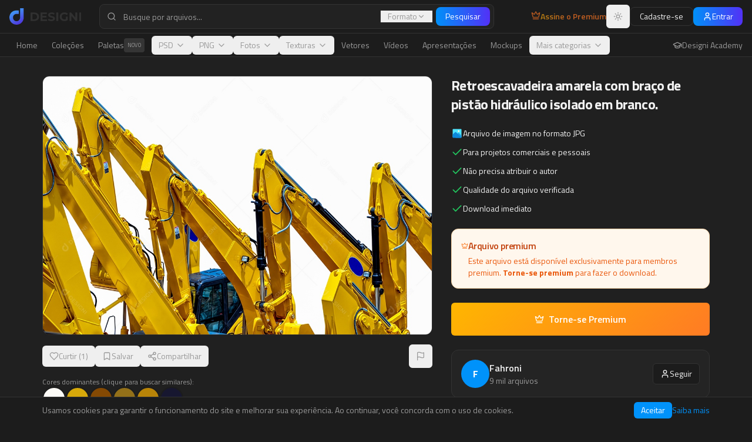

--- FILE ---
content_type: text/html; charset=utf-8
request_url: https://www.designi.com.br/ba01de3689fbc8a6
body_size: 1162
content:
<!doctype html>
<html lang="pt-br">
  <head>
    <meta charset="UTF-8" />
    <meta name="viewport" content="width=device-width, initial-scale=1.0" />
    <link rel="icon" href="/favicon.png?v=3" type="image/png" />
    <meta name="author" content="Designi" />
    
    <!-- Default SEO (overridden by react-helmet on each page) -->
    <title>Designi - Recursos Gráficos Premium</title>
    <meta name="description" content="A maior biblioteca de recursos visuais da América Latina, baixe tudo o que precisa para suas criações com praticidade e economia na nossa plataforma." />
    <meta property="og:site_name" content="Designi" />
    <meta property="og:image" content="/og-image.png" />
    <meta name="twitter:card" content="summary_large_image" />
    <meta name="twitter:site" content="@designi" />
    <meta name="twitter:image" content="/og-image.png" />

    <!-- Fonts -->
    <link rel="preconnect" href="https://fonts.googleapis.com">
    <link rel="preconnect" href="https://fonts.gstatic.com" crossorigin>
    <link href="https://fonts.googleapis.com/css2?family=Titillium+Web:ital,wght@0,200;0,300;0,400;0,600;0,700;0,900;1,200;1,300;1,400;1,600;1,700&family=Roboto:ital,wght@0,100;0,300;0,400;0,500;0,700;0,900;1,100;1,300;1,400;1,500;1,700;1,900&family=Open+Sans:ital,wght@0,300;0,400;0,500;0,600;0,700;0,800;1,300;1,400;1,500;1,600;1,700;1,800&family=Montserrat:ital,wght@0,100;0,200;0,300;0,400;0,500;0,600;0,700;0,800;0,900;1,100;1,200;1,300;1,400;1,500;1,600;1,700;1,800;1,900&family=Poppins:ital,wght@0,100;0,200;0,300;0,400;0,500;0,600;0,700;0,800;0,900;1,100;1,200;1,300;1,400;1,500;1,600;1,700;1,800;1,900&family=Inter:ital,wght@0,100;0,200;0,300;0,400;0,500;0,600;0,700;0,800;0,900;1,100;1,200;1,300;1,400;1,500;1,600;1,700;1,800;1,900&family=Lato:ital,wght@0,100;0,300;0,400;0,700;0,900;1,100;1,300;1,400;1,700;1,900&family=Nunito:ital,wght@0,200;0,300;0,400;0,500;0,600;0,700;0,800;0,900;1,200;1,300;1,400;1,500;1,600;1,700;1,800;1,900&family=Playfair+Display:ital,wght@0,400;0,500;0,600;0,700;0,800;0,900;1,400;1,500;1,600;1,700;1,800;1,900&family=Merriweather:ital,wght@0,300;0,400;0,700;0,900;1,300;1,400;1,700;1,900&family=Lora:ital,wght@0,400;0,500;0,600;0,700;1,400;1,500;1,600;1,700&family=PT+Serif:ital,wght@0,400;0,700;1,400;1,700&family=Bebas+Neue&family=Oswald:wght@200;300;400;500;600;700&family=Anton&family=Dancing+Script:wght@400;500;600;700&family=Pacifico&family=Satisfy&family=Great+Vibes&family=Source+Code+Pro:ital,wght@0,200;0,300;0,400;0,500;0,600;0,700;0,800;0,900;1,200;1,300;1,400;1,500;1,600;1,700;1,800;1,900&family=Fira+Code:wght@300;400;500;600;700&display=swap" rel="stylesheet">
    <script type="module" crossorigin src="/assets/index-BGE2miMH.js"></script>
    <link rel="modulepreload" crossorigin href="/assets/vendor-icons-D6xhZtHb.js">
    <link rel="modulepreload" crossorigin href="/assets/vendor-react-CIgs434Q.js">
    <link rel="modulepreload" crossorigin href="/assets/vendor-radix-DIkHZN4p.js">
    <link rel="modulepreload" crossorigin href="/assets/vendor-supabase-0T_cOefk.js">
    <link rel="stylesheet" crossorigin href="/assets/index-iqN0HnBr.css">
  <script defer src="https://www.designi.com.br/~flock.js" data-proxy-url="https://www.designi.com.br/~api/analytics"></script></head>

  <body>
    <div id="root"></div>
  </body>
</html>


--- FILE ---
content_type: text/javascript; charset=utf-8
request_url: https://www.designi.com.br/assets/index-BGE2miMH.js
body_size: 188206
content:
const __vite__mapDeps=(i,m=__vite__mapDeps,d=(m.f||(m.f=["assets/AcademyHome-BCM4Fl4l.js","assets/vendor-radix-DIkHZN4p.js","assets/vendor-icons-D6xhZtHb.js","assets/vendor-react-CIgs434Q.js","assets/CommentsSection-BOWUnvpi.js","assets/useMutation-CCCcAjPf.js","assets/formatDistanceToNow-1ZUBnE_1.js","assets/alert-dialog-71hh7g4l.js","assets/vendor-supabase-0T_cOefk.js","assets/AcademyCourse-wvCAC5x5.js","assets/progress-BjxYYnFv.js","assets/AcademyCourse-D02wrZ5N.css","assets/Editor-Bcx4aMhe.js","assets/use-mobile-Dj-lHwzB.js","assets/sortable.esm-DTBEhuVP.js","assets/AdminApp-BBsokAsd.js","assets/StudioApp-DV_xF-yA.js"])))=>i.map(i=>d[i]);
var xm=Object.defineProperty;var Bi=t=>{throw TypeError(t)};var pm=(t,s,a)=>s in t?xm(t,s,{enumerable:!0,configurable:!0,writable:!0,value:a}):t[s]=a;var ys=(t,s,a)=>pm(t,typeof s!="symbol"?s+"":s,a),Hn=(t,s,a)=>s.has(t)||Bi("Cannot "+a);var H=(t,s,a)=>(Hn(t,s,"read from private field"),a?a.call(t):s.get(t)),Ce=(t,s,a)=>s.has(t)?Bi("Cannot add the same private member more than once"):s instanceof WeakSet?s.add(t):s.set(t,a),pe=(t,s,a,r)=>(Hn(t,s,"write to private field"),r?r.call(t,a):s.set(t,a),a),ht=(t,s,a)=>(Hn(t,s,"access private method"),a);var Yr=(t,s,a,r)=>({set _(n){pe(t,s,n,a)},get _(){return H(t,s,r)}});import{j as e,V as _c,R as Ic,A as Dc,C as Mc,T as Rc,D as Lc,P as gm,b as Oc,c as bm,d as vm,e as jm,S as ym,f as Fc,g as zc,h as wm,i as qc,I as $c,k as Uc,l as Bc,m as Gc,L as Vc,n as Hc,o as Nm,p as Sm,q as Wc,r as Cm,s as Yc,t as Kc,F as Qc,O as Pn,u as An,v as si,w as _n,x as In,y as Jc,z as Xc,B as Zc,E as ed,G as td,H as km,J as sd,K as ad,M as Em,N as rd,Q as Tm,U as nd,W as od,X as Pm,Y as Am,Z as id,$ as _m,a0 as Im,a1 as Dm,a2 as ld,a3 as cd,a4 as Mm,a5 as dd,a6 as Rm,a7 as Lm,a8 as ud,a9 as Om,aa as md,ab as Fm,ac as zm,ad as qm,ae as hd,af as fd,ag as xd,ah as $m,ai as Um,aj as Bm,ak as pd,al as gd,am as Gm,an as bd}from"./vendor-radix-DIkHZN4p.js";import{v as Vm,d as Hm}from"./vendor-react-CIgs434Q.js";import{r as u,X as ra,R as Z,a as Wm,g as ai,L as ye,S as Ym,C as ya,b as Pt,c as vd,U as Ft,d as xt,e as Dn,f as es,M as jd,h as yd,i as ln,j as Km,G as So,k as ri,l as Qm,m as ni,D as ts,H as zt,B as At,n as ar,o as Jm,p as Ps,q as ss,s as Xm,t as Co,u as oi,F as Qa,v as Tr,V as ii,w as pn,I as Zs,P as qt,x as gn,y as Zm,A as gs,z as Ja,E as Jt,J as wd,T as Mn,K as li,N as eh,O as bn,Q as th,W as Rn,Y as qr,Z as ja,_ as ci,$ as sh,a0 as Nd,a1 as ko,a2 as wa,a3 as Sd,a4 as ah,a5 as rh,a6 as nh,a7 as Cd,a8 as oh,a9 as kd,aa as $r,ab as Ed,ac as Gi,ad as Vi,ae as Hi,af as Oa,ag as Td,ah as Na,ai as ks,aj as ih,ak as Pd,al as Ur,am as Ad,an as Xa,ao as vn,ap as _d,aq as Eo,ar as di,as as Wi,at as lh,au as Wn,av as Ks,aw as ch,ax as Id,ay as Dd,az as Hs,aA as dh,aB as uh,aC as Yi,aD as Ki,aE as Yn,aF as mh,aG as hh,aH as fh,aI as Md,aJ as xh,aK as ph,aL as jn,aM as gh,aN as bh,aO as vh,aP as Qi,aQ as Ji,aR as yr,aS as jh,aT as yh,aU as wh}from"./vendor-icons-D6xhZtHb.js";import{c as Nh}from"./vendor-supabase-0T_cOefk.js";(function(){const s=document.createElement("link").relList;if(s&&s.supports&&s.supports("modulepreload"))return;for(const n of document.querySelectorAll('link[rel="modulepreload"]'))r(n);new MutationObserver(n=>{for(const o of n)if(o.type==="childList")for(const l of o.addedNodes)l.tagName==="LINK"&&l.rel==="modulepreload"&&r(l)}).observe(document,{childList:!0,subtree:!0});function a(n){const o={};return n.integrity&&(o.integrity=n.integrity),n.referrerPolicy&&(o.referrerPolicy=n.referrerPolicy),n.crossOrigin==="use-credentials"?o.credentials="include":n.crossOrigin==="anonymous"?o.credentials="omit":o.credentials="same-origin",o}function r(n){if(n.ep)return;n.ep=!0;const o=a(n);fetch(n.href,o)}})();const Sh="modulepreload",Ch=function(t){return"/"+t},Xi={},Br=function(s,a,r){let n=Promise.resolve();if(a&&a.length>0){document.getElementsByTagName("link");const l=document.querySelector("meta[property=csp-nonce]"),i=(l==null?void 0:l.nonce)||(l==null?void 0:l.getAttribute("nonce"));n=Promise.allSettled(a.map(c=>{if(c=Ch(c),c in Xi)return;Xi[c]=!0;const d=c.endsWith(".css"),f=d?'[rel="stylesheet"]':"";if(document.querySelector(`link[href="${c}"]${f}`))return;const h=document.createElement("link");if(h.rel=d?"stylesheet":Sh,d||(h.as="script"),h.crossOrigin="",h.href=c,i&&h.setAttribute("nonce",i),document.head.appendChild(h),d)return new Promise((x,m)=>{h.addEventListener("load",x),h.addEventListener("error",()=>m(new Error(`Unable to preload CSS for ${c}`)))})}))}function o(l){const i=new Event("vite:preloadError",{cancelable:!0});if(i.payload=l,window.dispatchEvent(i),!i.defaultPrevented)throw l}return n.then(l=>{for(const i of l||[])i.status==="rejected"&&o(i.reason);return s().catch(o)})},kh=1,Eh=1e6;let Kn=0;function Th(){return Kn=(Kn+1)%Number.MAX_SAFE_INTEGER,Kn.toString()}const Qn=new Map,Zi=t=>{if(Qn.has(t))return;const s=setTimeout(()=>{Qn.delete(t),kr({type:"REMOVE_TOAST",toastId:t})},Eh);Qn.set(t,s)},Ph=(t,s)=>{switch(s.type){case"ADD_TOAST":return{...t,toasts:[s.toast,...t.toasts].slice(0,kh)};case"UPDATE_TOAST":return{...t,toasts:t.toasts.map(a=>a.id===s.toast.id?{...a,...s.toast}:a)};case"DISMISS_TOAST":{const{toastId:a}=s;return a?Zi(a):t.toasts.forEach(r=>{Zi(r.id)}),{...t,toasts:t.toasts.map(r=>r.id===a||a===void 0?{...r,open:!1}:r)}}case"REMOVE_TOAST":return s.toastId===void 0?{...t,toasts:[]}:{...t,toasts:t.toasts.filter(a=>a.id!==s.toastId)}}},cn=[];let dn={toasts:[]};function kr(t){dn=Ph(dn,t),cn.forEach(s=>{s(dn)})}function Ah({...t}){const s=Th(),a=n=>kr({type:"UPDATE_TOAST",toast:{...n,id:s}}),r=()=>kr({type:"DISMISS_TOAST",toastId:s});return kr({type:"ADD_TOAST",toast:{...t,id:s,open:!0,onOpenChange:n=>{n||r()}}}),{id:s,dismiss:r,update:a}}function ui(){const[t,s]=u.useState(dn);return u.useEffect(()=>(cn.push(s),()=>{const a=cn.indexOf(s);a>-1&&cn.splice(a,1)}),[t]),{...t,toast:Ah,dismiss:a=>kr({type:"DISMISS_TOAST",toastId:a})}}function Rd(t){var s,a,r="";if(typeof t=="string"||typeof t=="number")r+=t;else if(typeof t=="object")if(Array.isArray(t)){var n=t.length;for(s=0;s<n;s++)t[s]&&(a=Rd(t[s]))&&(r&&(r+=" "),r+=a)}else for(a in t)t[a]&&(r&&(r+=" "),r+=a);return r}function Ld(){for(var t,s,a=0,r="",n=arguments.length;a<n;a++)(t=arguments[a])&&(s=Rd(t))&&(r&&(r+=" "),r+=s);return r}const el=t=>typeof t=="boolean"?`${t}`:t===0?"0":t,tl=Ld,rr=(t,s)=>a=>{var r;if((s==null?void 0:s.variants)==null)return tl(t,a==null?void 0:a.class,a==null?void 0:a.className);const{variants:n,defaultVariants:o}=s,l=Object.keys(n).map(d=>{const f=a==null?void 0:a[d],h=o==null?void 0:o[d];if(f===null)return null;const x=el(f)||el(h);return n[d][x]}),i=a&&Object.entries(a).reduce((d,f)=>{let[h,x]=f;return x===void 0||(d[h]=x),d},{}),c=s==null||(r=s.compoundVariants)===null||r===void 0?void 0:r.reduce((d,f)=>{let{class:h,className:x,...m}=f;return Object.entries(m).every(p=>{let[g,b]=p;return Array.isArray(b)?b.includes({...o,...i}[g]):{...o,...i}[g]===b})?[...d,h,x]:d},[]);return tl(t,l,c,a==null?void 0:a.class,a==null?void 0:a.className)},mi="-",_h=t=>{const s=Dh(t),{conflictingClassGroups:a,conflictingClassGroupModifiers:r}=t;return{getClassGroupId:l=>{const i=l.split(mi);return i[0]===""&&i.length!==1&&i.shift(),Od(i,s)||Ih(l)},getConflictingClassGroupIds:(l,i)=>{const c=a[l]||[];return i&&r[l]?[...c,...r[l]]:c}}},Od=(t,s)=>{var l;if(t.length===0)return s.classGroupId;const a=t[0],r=s.nextPart.get(a),n=r?Od(t.slice(1),r):void 0;if(n)return n;if(s.validators.length===0)return;const o=t.join(mi);return(l=s.validators.find(({validator:i})=>i(o)))==null?void 0:l.classGroupId},sl=/^\[(.+)\]$/,Ih=t=>{if(sl.test(t)){const s=sl.exec(t)[1],a=s==null?void 0:s.substring(0,s.indexOf(":"));if(a)return"arbitrary.."+a}},Dh=t=>{const{theme:s,prefix:a}=t,r={nextPart:new Map,validators:[]};return Rh(Object.entries(t.classGroups),a).forEach(([o,l])=>{To(l,r,o,s)}),r},To=(t,s,a,r)=>{t.forEach(n=>{if(typeof n=="string"){const o=n===""?s:al(s,n);o.classGroupId=a;return}if(typeof n=="function"){if(Mh(n)){To(n(r),s,a,r);return}s.validators.push({validator:n,classGroupId:a});return}Object.entries(n).forEach(([o,l])=>{To(l,al(s,o),a,r)})})},al=(t,s)=>{let a=t;return s.split(mi).forEach(r=>{a.nextPart.has(r)||a.nextPart.set(r,{nextPart:new Map,validators:[]}),a=a.nextPart.get(r)}),a},Mh=t=>t.isThemeGetter,Rh=(t,s)=>s?t.map(([a,r])=>{const n=r.map(o=>typeof o=="string"?s+o:typeof o=="object"?Object.fromEntries(Object.entries(o).map(([l,i])=>[s+l,i])):o);return[a,n]}):t,Lh=t=>{if(t<1)return{get:()=>{},set:()=>{}};let s=0,a=new Map,r=new Map;const n=(o,l)=>{a.set(o,l),s++,s>t&&(s=0,r=a,a=new Map)};return{get(o){let l=a.get(o);if(l!==void 0)return l;if((l=r.get(o))!==void 0)return n(o,l),l},set(o,l){a.has(o)?a.set(o,l):n(o,l)}}},Fd="!",Oh=t=>{const{separator:s,experimentalParseClassName:a}=t,r=s.length===1,n=s[0],o=s.length,l=i=>{const c=[];let d=0,f=0,h;for(let b=0;b<i.length;b++){let v=i[b];if(d===0){if(v===n&&(r||i.slice(b,b+o)===s)){c.push(i.slice(f,b)),f=b+o;continue}if(v==="/"){h=b;continue}}v==="["?d++:v==="]"&&d--}const x=c.length===0?i:i.substring(f),m=x.startsWith(Fd),p=m?x.substring(1):x,g=h&&h>f?h-f:void 0;return{modifiers:c,hasImportantModifier:m,baseClassName:p,maybePostfixModifierPosition:g}};return a?i=>a({className:i,parseClassName:l}):l},Fh=t=>{if(t.length<=1)return t;const s=[];let a=[];return t.forEach(r=>{r[0]==="["?(s.push(...a.sort(),r),a=[]):a.push(r)}),s.push(...a.sort()),s},zh=t=>({cache:Lh(t.cacheSize),parseClassName:Oh(t),..._h(t)}),qh=/\s+/,$h=(t,s)=>{const{parseClassName:a,getClassGroupId:r,getConflictingClassGroupIds:n}=s,o=[],l=t.trim().split(qh);let i="";for(let c=l.length-1;c>=0;c-=1){const d=l[c],{modifiers:f,hasImportantModifier:h,baseClassName:x,maybePostfixModifierPosition:m}=a(d);let p=!!m,g=r(p?x.substring(0,m):x);if(!g){if(!p){i=d+(i.length>0?" "+i:i);continue}if(g=r(x),!g){i=d+(i.length>0?" "+i:i);continue}p=!1}const b=Fh(f).join(":"),v=h?b+Fd:b,y=v+g;if(o.includes(y))continue;o.push(y);const w=n(g,p);for(let j=0;j<w.length;++j){const C=w[j];o.push(v+C)}i=d+(i.length>0?" "+i:i)}return i};function Uh(){let t=0,s,a,r="";for(;t<arguments.length;)(s=arguments[t++])&&(a=zd(s))&&(r&&(r+=" "),r+=a);return r}const zd=t=>{if(typeof t=="string")return t;let s,a="";for(let r=0;r<t.length;r++)t[r]&&(s=zd(t[r]))&&(a&&(a+=" "),a+=s);return a};function Bh(t,...s){let a,r,n,o=l;function l(c){const d=s.reduce((f,h)=>h(f),t());return a=zh(d),r=a.cache.get,n=a.cache.set,o=i,i(c)}function i(c){const d=r(c);if(d)return d;const f=$h(c,a);return n(c,f),f}return function(){return o(Uh.apply(null,arguments))}}const Be=t=>{const s=a=>a[t]||[];return s.isThemeGetter=!0,s},qd=/^\[(?:([a-z-]+):)?(.+)\]$/i,Gh=/^\d+\/\d+$/,Vh=new Set(["px","full","screen"]),Hh=/^(\d+(\.\d+)?)?(xs|sm|md|lg|xl)$/,Wh=/\d+(%|px|r?em|[sdl]?v([hwib]|min|max)|pt|pc|in|cm|mm|cap|ch|ex|r?lh|cq(w|h|i|b|min|max))|\b(calc|min|max|clamp)\(.+\)|^0$/,Yh=/^(rgba?|hsla?|hwb|(ok)?(lab|lch))\(.+\)$/,Kh=/^(inset_)?-?((\d+)?\.?(\d+)[a-z]+|0)_-?((\d+)?\.?(\d+)[a-z]+|0)/,Qh=/^(url|image|image-set|cross-fade|element|(repeating-)?(linear|radial|conic)-gradient)\(.+\)$/,ws=t=>Fa(t)||Vh.has(t)||Gh.test(t),Ms=t=>nr(t,"length",rf),Fa=t=>!!t&&!Number.isNaN(Number(t)),Jn=t=>nr(t,"number",Fa),cr=t=>!!t&&Number.isInteger(Number(t)),Jh=t=>t.endsWith("%")&&Fa(t.slice(0,-1)),ve=t=>qd.test(t),Rs=t=>Hh.test(t),Xh=new Set(["length","size","percentage"]),Zh=t=>nr(t,Xh,$d),ef=t=>nr(t,"position",$d),tf=new Set(["image","url"]),sf=t=>nr(t,tf,of),af=t=>nr(t,"",nf),dr=()=>!0,nr=(t,s,a)=>{const r=qd.exec(t);return r?r[1]?typeof s=="string"?r[1]===s:s.has(r[1]):a(r[2]):!1},rf=t=>Wh.test(t)&&!Yh.test(t),$d=()=>!1,nf=t=>Kh.test(t),of=t=>Qh.test(t),lf=()=>{const t=Be("colors"),s=Be("spacing"),a=Be("blur"),r=Be("brightness"),n=Be("borderColor"),o=Be("borderRadius"),l=Be("borderSpacing"),i=Be("borderWidth"),c=Be("contrast"),d=Be("grayscale"),f=Be("hueRotate"),h=Be("invert"),x=Be("gap"),m=Be("gradientColorStops"),p=Be("gradientColorStopPositions"),g=Be("inset"),b=Be("margin"),v=Be("opacity"),y=Be("padding"),w=Be("saturate"),j=Be("scale"),C=Be("sepia"),M=Be("skew"),L=Be("space"),E=Be("translate"),k=()=>["auto","contain","none"],_=()=>["auto","hidden","clip","visible","scroll"],D=()=>["auto",ve,s],F=()=>[ve,s],K=()=>["",ws,Ms],N=()=>["auto",Fa,ve],A=()=>["bottom","center","left","left-bottom","left-top","right","right-bottom","right-top","top"],S=()=>["solid","dashed","dotted","double","none"],R=()=>["normal","multiply","screen","overlay","darken","lighten","color-dodge","color-burn","hard-light","soft-light","difference","exclusion","hue","saturation","color","luminosity"],G=()=>["start","end","center","between","around","evenly","stretch"],W=()=>["","0",ve],P=()=>["auto","avoid","all","avoid-page","page","left","right","column"],I=()=>[Fa,ve];return{cacheSize:500,separator:":",theme:{colors:[dr],spacing:[ws,Ms],blur:["none","",Rs,ve],brightness:I(),borderColor:[t],borderRadius:["none","","full",Rs,ve],borderSpacing:F(),borderWidth:K(),contrast:I(),grayscale:W(),hueRotate:I(),invert:W(),gap:F(),gradientColorStops:[t],gradientColorStopPositions:[Jh,Ms],inset:D(),margin:D(),opacity:I(),padding:F(),saturate:I(),scale:I(),sepia:W(),skew:I(),space:F(),translate:F()},classGroups:{aspect:[{aspect:["auto","square","video",ve]}],container:["container"],columns:[{columns:[Rs]}],"break-after":[{"break-after":P()}],"break-before":[{"break-before":P()}],"break-inside":[{"break-inside":["auto","avoid","avoid-page","avoid-column"]}],"box-decoration":[{"box-decoration":["slice","clone"]}],box:[{box:["border","content"]}],display:["block","inline-block","inline","flex","inline-flex","table","inline-table","table-caption","table-cell","table-column","table-column-group","table-footer-group","table-header-group","table-row-group","table-row","flow-root","grid","inline-grid","contents","list-item","hidden"],float:[{float:["right","left","none","start","end"]}],clear:[{clear:["left","right","both","none","start","end"]}],isolation:["isolate","isolation-auto"],"object-fit":[{object:["contain","cover","fill","none","scale-down"]}],"object-position":[{object:[...A(),ve]}],overflow:[{overflow:_()}],"overflow-x":[{"overflow-x":_()}],"overflow-y":[{"overflow-y":_()}],overscroll:[{overscroll:k()}],"overscroll-x":[{"overscroll-x":k()}],"overscroll-y":[{"overscroll-y":k()}],position:["static","fixed","absolute","relative","sticky"],inset:[{inset:[g]}],"inset-x":[{"inset-x":[g]}],"inset-y":[{"inset-y":[g]}],start:[{start:[g]}],end:[{end:[g]}],top:[{top:[g]}],right:[{right:[g]}],bottom:[{bottom:[g]}],left:[{left:[g]}],visibility:["visible","invisible","collapse"],z:[{z:["auto",cr,ve]}],basis:[{basis:D()}],"flex-direction":[{flex:["row","row-reverse","col","col-reverse"]}],"flex-wrap":[{flex:["wrap","wrap-reverse","nowrap"]}],flex:[{flex:["1","auto","initial","none",ve]}],grow:[{grow:W()}],shrink:[{shrink:W()}],order:[{order:["first","last","none",cr,ve]}],"grid-cols":[{"grid-cols":[dr]}],"col-start-end":[{col:["auto",{span:["full",cr,ve]},ve]}],"col-start":[{"col-start":N()}],"col-end":[{"col-end":N()}],"grid-rows":[{"grid-rows":[dr]}],"row-start-end":[{row:["auto",{span:[cr,ve]},ve]}],"row-start":[{"row-start":N()}],"row-end":[{"row-end":N()}],"grid-flow":[{"grid-flow":["row","col","dense","row-dense","col-dense"]}],"auto-cols":[{"auto-cols":["auto","min","max","fr",ve]}],"auto-rows":[{"auto-rows":["auto","min","max","fr",ve]}],gap:[{gap:[x]}],"gap-x":[{"gap-x":[x]}],"gap-y":[{"gap-y":[x]}],"justify-content":[{justify:["normal",...G()]}],"justify-items":[{"justify-items":["start","end","center","stretch"]}],"justify-self":[{"justify-self":["auto","start","end","center","stretch"]}],"align-content":[{content:["normal",...G(),"baseline"]}],"align-items":[{items:["start","end","center","baseline","stretch"]}],"align-self":[{self:["auto","start","end","center","stretch","baseline"]}],"place-content":[{"place-content":[...G(),"baseline"]}],"place-items":[{"place-items":["start","end","center","baseline","stretch"]}],"place-self":[{"place-self":["auto","start","end","center","stretch"]}],p:[{p:[y]}],px:[{px:[y]}],py:[{py:[y]}],ps:[{ps:[y]}],pe:[{pe:[y]}],pt:[{pt:[y]}],pr:[{pr:[y]}],pb:[{pb:[y]}],pl:[{pl:[y]}],m:[{m:[b]}],mx:[{mx:[b]}],my:[{my:[b]}],ms:[{ms:[b]}],me:[{me:[b]}],mt:[{mt:[b]}],mr:[{mr:[b]}],mb:[{mb:[b]}],ml:[{ml:[b]}],"space-x":[{"space-x":[L]}],"space-x-reverse":["space-x-reverse"],"space-y":[{"space-y":[L]}],"space-y-reverse":["space-y-reverse"],w:[{w:["auto","min","max","fit","svw","lvw","dvw",ve,s]}],"min-w":[{"min-w":[ve,s,"min","max","fit"]}],"max-w":[{"max-w":[ve,s,"none","full","min","max","fit","prose",{screen:[Rs]},Rs]}],h:[{h:[ve,s,"auto","min","max","fit","svh","lvh","dvh"]}],"min-h":[{"min-h":[ve,s,"min","max","fit","svh","lvh","dvh"]}],"max-h":[{"max-h":[ve,s,"min","max","fit","svh","lvh","dvh"]}],size:[{size:[ve,s,"auto","min","max","fit"]}],"font-size":[{text:["base",Rs,Ms]}],"font-smoothing":["antialiased","subpixel-antialiased"],"font-style":["italic","not-italic"],"font-weight":[{font:["thin","extralight","light","normal","medium","semibold","bold","extrabold","black",Jn]}],"font-family":[{font:[dr]}],"fvn-normal":["normal-nums"],"fvn-ordinal":["ordinal"],"fvn-slashed-zero":["slashed-zero"],"fvn-figure":["lining-nums","oldstyle-nums"],"fvn-spacing":["proportional-nums","tabular-nums"],"fvn-fraction":["diagonal-fractions","stacked-fractions"],tracking:[{tracking:["tighter","tight","normal","wide","wider","widest",ve]}],"line-clamp":[{"line-clamp":["none",Fa,Jn]}],leading:[{leading:["none","tight","snug","normal","relaxed","loose",ws,ve]}],"list-image":[{"list-image":["none",ve]}],"list-style-type":[{list:["none","disc","decimal",ve]}],"list-style-position":[{list:["inside","outside"]}],"placeholder-color":[{placeholder:[t]}],"placeholder-opacity":[{"placeholder-opacity":[v]}],"text-alignment":[{text:["left","center","right","justify","start","end"]}],"text-color":[{text:[t]}],"text-opacity":[{"text-opacity":[v]}],"text-decoration":["underline","overline","line-through","no-underline"],"text-decoration-style":[{decoration:[...S(),"wavy"]}],"text-decoration-thickness":[{decoration:["auto","from-font",ws,Ms]}],"underline-offset":[{"underline-offset":["auto",ws,ve]}],"text-decoration-color":[{decoration:[t]}],"text-transform":["uppercase","lowercase","capitalize","normal-case"],"text-overflow":["truncate","text-ellipsis","text-clip"],"text-wrap":[{text:["wrap","nowrap","balance","pretty"]}],indent:[{indent:F()}],"vertical-align":[{align:["baseline","top","middle","bottom","text-top","text-bottom","sub","super",ve]}],whitespace:[{whitespace:["normal","nowrap","pre","pre-line","pre-wrap","break-spaces"]}],break:[{break:["normal","words","all","keep"]}],hyphens:[{hyphens:["none","manual","auto"]}],content:[{content:["none",ve]}],"bg-attachment":[{bg:["fixed","local","scroll"]}],"bg-clip":[{"bg-clip":["border","padding","content","text"]}],"bg-opacity":[{"bg-opacity":[v]}],"bg-origin":[{"bg-origin":["border","padding","content"]}],"bg-position":[{bg:[...A(),ef]}],"bg-repeat":[{bg:["no-repeat",{repeat:["","x","y","round","space"]}]}],"bg-size":[{bg:["auto","cover","contain",Zh]}],"bg-image":[{bg:["none",{"gradient-to":["t","tr","r","br","b","bl","l","tl"]},sf]}],"bg-color":[{bg:[t]}],"gradient-from-pos":[{from:[p]}],"gradient-via-pos":[{via:[p]}],"gradient-to-pos":[{to:[p]}],"gradient-from":[{from:[m]}],"gradient-via":[{via:[m]}],"gradient-to":[{to:[m]}],rounded:[{rounded:[o]}],"rounded-s":[{"rounded-s":[o]}],"rounded-e":[{"rounded-e":[o]}],"rounded-t":[{"rounded-t":[o]}],"rounded-r":[{"rounded-r":[o]}],"rounded-b":[{"rounded-b":[o]}],"rounded-l":[{"rounded-l":[o]}],"rounded-ss":[{"rounded-ss":[o]}],"rounded-se":[{"rounded-se":[o]}],"rounded-ee":[{"rounded-ee":[o]}],"rounded-es":[{"rounded-es":[o]}],"rounded-tl":[{"rounded-tl":[o]}],"rounded-tr":[{"rounded-tr":[o]}],"rounded-br":[{"rounded-br":[o]}],"rounded-bl":[{"rounded-bl":[o]}],"border-w":[{border:[i]}],"border-w-x":[{"border-x":[i]}],"border-w-y":[{"border-y":[i]}],"border-w-s":[{"border-s":[i]}],"border-w-e":[{"border-e":[i]}],"border-w-t":[{"border-t":[i]}],"border-w-r":[{"border-r":[i]}],"border-w-b":[{"border-b":[i]}],"border-w-l":[{"border-l":[i]}],"border-opacity":[{"border-opacity":[v]}],"border-style":[{border:[...S(),"hidden"]}],"divide-x":[{"divide-x":[i]}],"divide-x-reverse":["divide-x-reverse"],"divide-y":[{"divide-y":[i]}],"divide-y-reverse":["divide-y-reverse"],"divide-opacity":[{"divide-opacity":[v]}],"divide-style":[{divide:S()}],"border-color":[{border:[n]}],"border-color-x":[{"border-x":[n]}],"border-color-y":[{"border-y":[n]}],"border-color-s":[{"border-s":[n]}],"border-color-e":[{"border-e":[n]}],"border-color-t":[{"border-t":[n]}],"border-color-r":[{"border-r":[n]}],"border-color-b":[{"border-b":[n]}],"border-color-l":[{"border-l":[n]}],"divide-color":[{divide:[n]}],"outline-style":[{outline:["",...S()]}],"outline-offset":[{"outline-offset":[ws,ve]}],"outline-w":[{outline:[ws,Ms]}],"outline-color":[{outline:[t]}],"ring-w":[{ring:K()}],"ring-w-inset":["ring-inset"],"ring-color":[{ring:[t]}],"ring-opacity":[{"ring-opacity":[v]}],"ring-offset-w":[{"ring-offset":[ws,Ms]}],"ring-offset-color":[{"ring-offset":[t]}],shadow:[{shadow:["","inner","none",Rs,af]}],"shadow-color":[{shadow:[dr]}],opacity:[{opacity:[v]}],"mix-blend":[{"mix-blend":[...R(),"plus-lighter","plus-darker"]}],"bg-blend":[{"bg-blend":R()}],filter:[{filter:["","none"]}],blur:[{blur:[a]}],brightness:[{brightness:[r]}],contrast:[{contrast:[c]}],"drop-shadow":[{"drop-shadow":["","none",Rs,ve]}],grayscale:[{grayscale:[d]}],"hue-rotate":[{"hue-rotate":[f]}],invert:[{invert:[h]}],saturate:[{saturate:[w]}],sepia:[{sepia:[C]}],"backdrop-filter":[{"backdrop-filter":["","none"]}],"backdrop-blur":[{"backdrop-blur":[a]}],"backdrop-brightness":[{"backdrop-brightness":[r]}],"backdrop-contrast":[{"backdrop-contrast":[c]}],"backdrop-grayscale":[{"backdrop-grayscale":[d]}],"backdrop-hue-rotate":[{"backdrop-hue-rotate":[f]}],"backdrop-invert":[{"backdrop-invert":[h]}],"backdrop-opacity":[{"backdrop-opacity":[v]}],"backdrop-saturate":[{"backdrop-saturate":[w]}],"backdrop-sepia":[{"backdrop-sepia":[C]}],"border-collapse":[{border:["collapse","separate"]}],"border-spacing":[{"border-spacing":[l]}],"border-spacing-x":[{"border-spacing-x":[l]}],"border-spacing-y":[{"border-spacing-y":[l]}],"table-layout":[{table:["auto","fixed"]}],caption:[{caption:["top","bottom"]}],transition:[{transition:["none","all","","colors","opacity","shadow","transform",ve]}],duration:[{duration:I()}],ease:[{ease:["linear","in","out","in-out",ve]}],delay:[{delay:I()}],animate:[{animate:["none","spin","ping","pulse","bounce",ve]}],transform:[{transform:["","gpu","none"]}],scale:[{scale:[j]}],"scale-x":[{"scale-x":[j]}],"scale-y":[{"scale-y":[j]}],rotate:[{rotate:[cr,ve]}],"translate-x":[{"translate-x":[E]}],"translate-y":[{"translate-y":[E]}],"skew-x":[{"skew-x":[M]}],"skew-y":[{"skew-y":[M]}],"transform-origin":[{origin:["center","top","top-right","right","bottom-right","bottom","bottom-left","left","top-left",ve]}],accent:[{accent:["auto",t]}],appearance:[{appearance:["none","auto"]}],cursor:[{cursor:["auto","default","pointer","wait","text","move","help","not-allowed","none","context-menu","progress","cell","crosshair","vertical-text","alias","copy","no-drop","grab","grabbing","all-scroll","col-resize","row-resize","n-resize","e-resize","s-resize","w-resize","ne-resize","nw-resize","se-resize","sw-resize","ew-resize","ns-resize","nesw-resize","nwse-resize","zoom-in","zoom-out",ve]}],"caret-color":[{caret:[t]}],"pointer-events":[{"pointer-events":["none","auto"]}],resize:[{resize:["none","y","x",""]}],"scroll-behavior":[{scroll:["auto","smooth"]}],"scroll-m":[{"scroll-m":F()}],"scroll-mx":[{"scroll-mx":F()}],"scroll-my":[{"scroll-my":F()}],"scroll-ms":[{"scroll-ms":F()}],"scroll-me":[{"scroll-me":F()}],"scroll-mt":[{"scroll-mt":F()}],"scroll-mr":[{"scroll-mr":F()}],"scroll-mb":[{"scroll-mb":F()}],"scroll-ml":[{"scroll-ml":F()}],"scroll-p":[{"scroll-p":F()}],"scroll-px":[{"scroll-px":F()}],"scroll-py":[{"scroll-py":F()}],"scroll-ps":[{"scroll-ps":F()}],"scroll-pe":[{"scroll-pe":F()}],"scroll-pt":[{"scroll-pt":F()}],"scroll-pr":[{"scroll-pr":F()}],"scroll-pb":[{"scroll-pb":F()}],"scroll-pl":[{"scroll-pl":F()}],"snap-align":[{snap:["start","end","center","align-none"]}],"snap-stop":[{snap:["normal","always"]}],"snap-type":[{snap:["none","x","y","both"]}],"snap-strictness":[{snap:["mandatory","proximity"]}],touch:[{touch:["auto","none","manipulation"]}],"touch-x":[{"touch-pan":["x","left","right"]}],"touch-y":[{"touch-pan":["y","up","down"]}],"touch-pz":["touch-pinch-zoom"],select:[{select:["none","text","all","auto"]}],"will-change":[{"will-change":["auto","scroll","contents","transform",ve]}],fill:[{fill:[t,"none"]}],"stroke-w":[{stroke:[ws,Ms,Jn]}],stroke:[{stroke:[t,"none"]}],sr:["sr-only","not-sr-only"],"forced-color-adjust":[{"forced-color-adjust":["auto","none"]}]},conflictingClassGroups:{overflow:["overflow-x","overflow-y"],overscroll:["overscroll-x","overscroll-y"],inset:["inset-x","inset-y","start","end","top","right","bottom","left"],"inset-x":["right","left"],"inset-y":["top","bottom"],flex:["basis","grow","shrink"],gap:["gap-x","gap-y"],p:["px","py","ps","pe","pt","pr","pb","pl"],px:["pr","pl"],py:["pt","pb"],m:["mx","my","ms","me","mt","mr","mb","ml"],mx:["mr","ml"],my:["mt","mb"],size:["w","h"],"font-size":["leading"],"fvn-normal":["fvn-ordinal","fvn-slashed-zero","fvn-figure","fvn-spacing","fvn-fraction"],"fvn-ordinal":["fvn-normal"],"fvn-slashed-zero":["fvn-normal"],"fvn-figure":["fvn-normal"],"fvn-spacing":["fvn-normal"],"fvn-fraction":["fvn-normal"],"line-clamp":["display","overflow"],rounded:["rounded-s","rounded-e","rounded-t","rounded-r","rounded-b","rounded-l","rounded-ss","rounded-se","rounded-ee","rounded-es","rounded-tl","rounded-tr","rounded-br","rounded-bl"],"rounded-s":["rounded-ss","rounded-es"],"rounded-e":["rounded-se","rounded-ee"],"rounded-t":["rounded-tl","rounded-tr"],"rounded-r":["rounded-tr","rounded-br"],"rounded-b":["rounded-br","rounded-bl"],"rounded-l":["rounded-tl","rounded-bl"],"border-spacing":["border-spacing-x","border-spacing-y"],"border-w":["border-w-s","border-w-e","border-w-t","border-w-r","border-w-b","border-w-l"],"border-w-x":["border-w-r","border-w-l"],"border-w-y":["border-w-t","border-w-b"],"border-color":["border-color-s","border-color-e","border-color-t","border-color-r","border-color-b","border-color-l"],"border-color-x":["border-color-r","border-color-l"],"border-color-y":["border-color-t","border-color-b"],"scroll-m":["scroll-mx","scroll-my","scroll-ms","scroll-me","scroll-mt","scroll-mr","scroll-mb","scroll-ml"],"scroll-mx":["scroll-mr","scroll-ml"],"scroll-my":["scroll-mt","scroll-mb"],"scroll-p":["scroll-px","scroll-py","scroll-ps","scroll-pe","scroll-pt","scroll-pr","scroll-pb","scroll-pl"],"scroll-px":["scroll-pr","scroll-pl"],"scroll-py":["scroll-pt","scroll-pb"],touch:["touch-x","touch-y","touch-pz"],"touch-x":["touch"],"touch-y":["touch"],"touch-pz":["touch"]},conflictingClassGroupModifiers:{"font-size":["leading"]}}},cf=Bh(lf);function O(...t){return cf(Ld(t))}const df=gm,Ud=u.forwardRef(({className:t,...s},a)=>e.jsx(_c,{ref:a,className:O("fixed top-0 z-[100] flex max-h-screen w-full flex-col-reverse p-4 sm:bottom-0 sm:right-0 sm:top-auto sm:flex-col md:max-w-[420px]",t),...s}));Ud.displayName=_c.displayName;const uf=rr("group pointer-events-auto relative flex w-full items-center justify-between space-x-4 overflow-hidden rounded-md border p-6 pr-8 shadow-lg transition-all data-[swipe=cancel]:translate-x-0 data-[swipe=end]:translate-x-[var(--radix-toast-swipe-end-x)] data-[swipe=move]:translate-x-[var(--radix-toast-swipe-move-x)] data-[swipe=move]:transition-none data-[state=open]:animate-in data-[state=closed]:animate-out data-[swipe=end]:animate-out data-[state=closed]:fade-out-80 data-[state=closed]:slide-out-to-right-full data-[state=open]:slide-in-from-top-full data-[state=open]:sm:slide-in-from-bottom-full",{variants:{variant:{default:"border bg-background text-foreground",destructive:"destructive group border-destructive bg-destructive text-destructive-foreground"}},defaultVariants:{variant:"default"}}),Bd=u.forwardRef(({className:t,variant:s,...a},r)=>e.jsx(Ic,{ref:r,className:O(uf({variant:s}),t),...a}));Bd.displayName=Ic.displayName;const mf=u.forwardRef(({className:t,...s},a)=>e.jsx(Dc,{ref:a,className:O("inline-flex h-8 shrink-0 items-center justify-center rounded-md border bg-transparent px-3 text-sm font-medium ring-offset-background transition-colors group-[.destructive]:border-muted/40 hover:bg-secondary group-[.destructive]:hover:border-destructive/30 group-[.destructive]:hover:bg-destructive group-[.destructive]:hover:text-destructive-foreground focus:outline-none focus:ring-2 focus:ring-ring focus:ring-offset-2 group-[.destructive]:focus:ring-destructive disabled:pointer-events-none disabled:opacity-50",t),...s}));mf.displayName=Dc.displayName;const Gd=u.forwardRef(({className:t,...s},a)=>e.jsx(Mc,{ref:a,className:O("absolute right-2 top-2 rounded-md p-1 text-foreground/50 opacity-0 transition-opacity group-hover:opacity-100 group-[.destructive]:text-red-300 hover:text-foreground group-[.destructive]:hover:text-red-50 focus:opacity-100 focus:outline-none focus:ring-2 group-[.destructive]:focus:ring-red-400 group-[.destructive]:focus:ring-offset-red-600",t),"toast-close":"",...s,children:e.jsx(ra,{className:"h-4 w-4"})}));Gd.displayName=Mc.displayName;const Vd=u.forwardRef(({className:t,...s},a)=>e.jsx(Rc,{ref:a,className:O("text-sm font-semibold",t),...s}));Vd.displayName=Rc.displayName;const Hd=u.forwardRef(({className:t,...s},a)=>e.jsx(Lc,{ref:a,className:O("text-sm opacity-90",t),...s}));Hd.displayName=Lc.displayName;function hf(){const{toasts:t}=ui();return e.jsxs(df,{children:[t.map(function({id:s,title:a,description:r,action:n,...o}){return e.jsxs(Bd,{...o,children:[e.jsxs("div",{className:"grid gap-1",children:[a&&e.jsx(Vd,{children:a}),r&&e.jsx(Hd,{children:r})]}),n,e.jsx(Gd,{})]},s)}),e.jsx(Ud,{})]})}var yn=["light","dark"],hi="(prefers-color-scheme: dark)",ff=typeof window>"u",fi=u.createContext(void 0),xf={setTheme:t=>{},themes:[]},xi=()=>{var t;return(t=u.useContext(fi))!=null?t:xf},pf=t=>u.useContext(fi)?t.children:u.createElement(bf,{...t}),gf=["light","dark"],bf=({forcedTheme:t,disableTransitionOnChange:s=!1,enableSystem:a=!0,enableColorScheme:r=!0,storageKey:n="theme",themes:o=gf,defaultTheme:l=a?"system":"light",attribute:i="data-theme",value:c,children:d,nonce:f})=>{let[h,x]=u.useState(()=>rl(n,l)),[m,p]=u.useState(()=>rl(n)),g=c?Object.values(c):o,b=u.useCallback(j=>{let C=j;if(!C)return;j==="system"&&a&&(C=nl());let M=c?c[C]:C,L=s?jf():null,E=document.documentElement;if(i==="class"?(E.classList.remove(...g),M&&E.classList.add(M)):M?E.setAttribute(i,M):E.removeAttribute(i),r){let k=yn.includes(l)?l:null,_=yn.includes(C)?C:k;E.style.colorScheme=_}L==null||L()},[]),v=u.useCallback(j=>{let C=typeof j=="function"?j(j):j;x(C);try{localStorage.setItem(n,C)}catch{}},[t]),y=u.useCallback(j=>{let C=nl(j);p(C),h==="system"&&a&&!t&&b("system")},[h,t]);u.useEffect(()=>{let j=window.matchMedia(hi);return j.addListener(y),y(j),()=>j.removeListener(y)},[y]),u.useEffect(()=>{let j=C=>{if(C.key!==n)return;let M=C.newValue||l;v(M)};return window.addEventListener("storage",j),()=>window.removeEventListener("storage",j)},[v]),u.useEffect(()=>{b(t??h)},[t,h]);let w=u.useMemo(()=>({theme:h,setTheme:v,forcedTheme:t,resolvedTheme:h==="system"?m:h,themes:a?[...o,"system"]:o,systemTheme:a?m:void 0}),[h,v,t,m,a,o]);return u.createElement(fi.Provider,{value:w},u.createElement(vf,{forcedTheme:t,disableTransitionOnChange:s,enableSystem:a,enableColorScheme:r,storageKey:n,themes:o,defaultTheme:l,attribute:i,value:c,children:d,attrs:g,nonce:f}),d)},vf=u.memo(({forcedTheme:t,storageKey:s,attribute:a,enableSystem:r,enableColorScheme:n,defaultTheme:o,value:l,attrs:i,nonce:c})=>{let d=o==="system",f=a==="class"?`var d=document.documentElement,c=d.classList;${`c.remove(${i.map(p=>`'${p}'`).join(",")})`};`:`var d=document.documentElement,n='${a}',s='setAttribute';`,h=n?yn.includes(o)&&o?`if(e==='light'||e==='dark'||!e)d.style.colorScheme=e||'${o}'`:"if(e==='light'||e==='dark')d.style.colorScheme=e":"",x=(p,g=!1,b=!0)=>{let v=l?l[p]:p,y=g?p+"|| ''":`'${v}'`,w="";return n&&b&&!g&&yn.includes(p)&&(w+=`d.style.colorScheme = '${p}';`),a==="class"?g||v?w+=`c.add(${y})`:w+="null":v&&(w+=`d[s](n,${y})`),w},m=t?`!function(){${f}${x(t)}}()`:r?`!function(){try{${f}var e=localStorage.getItem('${s}');if('system'===e||(!e&&${d})){var t='${hi}',m=window.matchMedia(t);if(m.media!==t||m.matches){${x("dark")}}else{${x("light")}}}else if(e){${l?`var x=${JSON.stringify(l)};`:""}${x(l?"x[e]":"e",!0)}}${d?"":"else{"+x(o,!1,!1)+"}"}${h}}catch(e){}}()`:`!function(){try{${f}var e=localStorage.getItem('${s}');if(e){${l?`var x=${JSON.stringify(l)};`:""}${x(l?"x[e]":"e",!0)}}else{${x(o,!1,!1)};}${h}}catch(t){}}();`;return u.createElement("script",{nonce:c,dangerouslySetInnerHTML:{__html:m}})}),rl=(t,s)=>{if(ff)return;let a;try{a=localStorage.getItem(t)||void 0}catch{}return a||s},jf=()=>{let t=document.createElement("style");return t.appendChild(document.createTextNode("*{-webkit-transition:none!important;-moz-transition:none!important;-o-transition:none!important;-ms-transition:none!important;transition:none!important}")),document.head.appendChild(t),()=>{window.getComputedStyle(document.body),setTimeout(()=>{document.head.removeChild(t)},1)}},nl=t=>(t||(t=window.matchMedia(hi)),t.matches?"dark":"light"),yf=t=>{switch(t){case"success":return Sf;case"info":return kf;case"warning":return Cf;case"error":return Ef;default:return null}},wf=Array(12).fill(0),Nf=({visible:t,className:s})=>Z.createElement("div",{className:["sonner-loading-wrapper",s].filter(Boolean).join(" "),"data-visible":t},Z.createElement("div",{className:"sonner-spinner"},wf.map((a,r)=>Z.createElement("div",{className:"sonner-loading-bar",key:`spinner-bar-${r}`})))),Sf=Z.createElement("svg",{xmlns:"http://www.w3.org/2000/svg",viewBox:"0 0 20 20",fill:"currentColor",height:"20",width:"20"},Z.createElement("path",{fillRule:"evenodd",d:"M10 18a8 8 0 100-16 8 8 0 000 16zm3.857-9.809a.75.75 0 00-1.214-.882l-3.483 4.79-1.88-1.88a.75.75 0 10-1.06 1.061l2.5 2.5a.75.75 0 001.137-.089l4-5.5z",clipRule:"evenodd"})),Cf=Z.createElement("svg",{xmlns:"http://www.w3.org/2000/svg",viewBox:"0 0 24 24",fill:"currentColor",height:"20",width:"20"},Z.createElement("path",{fillRule:"evenodd",d:"M9.401 3.003c1.155-2 4.043-2 5.197 0l7.355 12.748c1.154 2-.29 4.5-2.599 4.5H4.645c-2.309 0-3.752-2.5-2.598-4.5L9.4 3.003zM12 8.25a.75.75 0 01.75.75v3.75a.75.75 0 01-1.5 0V9a.75.75 0 01.75-.75zm0 8.25a.75.75 0 100-1.5.75.75 0 000 1.5z",clipRule:"evenodd"})),kf=Z.createElement("svg",{xmlns:"http://www.w3.org/2000/svg",viewBox:"0 0 20 20",fill:"currentColor",height:"20",width:"20"},Z.createElement("path",{fillRule:"evenodd",d:"M18 10a8 8 0 11-16 0 8 8 0 0116 0zm-7-4a1 1 0 11-2 0 1 1 0 012 0zM9 9a.75.75 0 000 1.5h.253a.25.25 0 01.244.304l-.459 2.066A1.75 1.75 0 0010.747 15H11a.75.75 0 000-1.5h-.253a.25.25 0 01-.244-.304l.459-2.066A1.75 1.75 0 009.253 9H9z",clipRule:"evenodd"})),Ef=Z.createElement("svg",{xmlns:"http://www.w3.org/2000/svg",viewBox:"0 0 20 20",fill:"currentColor",height:"20",width:"20"},Z.createElement("path",{fillRule:"evenodd",d:"M18 10a8 8 0 11-16 0 8 8 0 0116 0zm-8-5a.75.75 0 01.75.75v4.5a.75.75 0 01-1.5 0v-4.5A.75.75 0 0110 5zm0 10a1 1 0 100-2 1 1 0 000 2z",clipRule:"evenodd"})),Tf=Z.createElement("svg",{xmlns:"http://www.w3.org/2000/svg",width:"12",height:"12",viewBox:"0 0 24 24",fill:"none",stroke:"currentColor",strokeWidth:"1.5",strokeLinecap:"round",strokeLinejoin:"round"},Z.createElement("line",{x1:"18",y1:"6",x2:"6",y2:"18"}),Z.createElement("line",{x1:"6",y1:"6",x2:"18",y2:"18"})),Pf=()=>{let[t,s]=Z.useState(document.hidden);return Z.useEffect(()=>{let a=()=>{s(document.hidden)};return document.addEventListener("visibilitychange",a),()=>window.removeEventListener("visibilitychange",a)},[]),t},Po=1,Af=class{constructor(){this.subscribe=t=>(this.subscribers.push(t),()=>{let s=this.subscribers.indexOf(t);this.subscribers.splice(s,1)}),this.publish=t=>{this.subscribers.forEach(s=>s(t))},this.addToast=t=>{this.publish(t),this.toasts=[...this.toasts,t]},this.create=t=>{var s;let{message:a,...r}=t,n=typeof(t==null?void 0:t.id)=="number"||((s=t.id)==null?void 0:s.length)>0?t.id:Po++,o=this.toasts.find(i=>i.id===n),l=t.dismissible===void 0?!0:t.dismissible;return this.dismissedToasts.has(n)&&this.dismissedToasts.delete(n),o?this.toasts=this.toasts.map(i=>i.id===n?(this.publish({...i,...t,id:n,title:a}),{...i,...t,id:n,dismissible:l,title:a}):i):this.addToast({title:a,...r,dismissible:l,id:n}),n},this.dismiss=t=>(this.dismissedToasts.add(t),t||this.toasts.forEach(s=>{this.subscribers.forEach(a=>a({id:s.id,dismiss:!0}))}),this.subscribers.forEach(s=>s({id:t,dismiss:!0})),t),this.message=(t,s)=>this.create({...s,message:t}),this.error=(t,s)=>this.create({...s,message:t,type:"error"}),this.success=(t,s)=>this.create({...s,type:"success",message:t}),this.info=(t,s)=>this.create({...s,type:"info",message:t}),this.warning=(t,s)=>this.create({...s,type:"warning",message:t}),this.loading=(t,s)=>this.create({...s,type:"loading",message:t}),this.promise=(t,s)=>{if(!s)return;let a;s.loading!==void 0&&(a=this.create({...s,promise:t,type:"loading",message:s.loading,description:typeof s.description!="function"?s.description:void 0}));let r=t instanceof Promise?t:t(),n=a!==void 0,o,l=r.then(async c=>{if(o=["resolve",c],Z.isValidElement(c))n=!1,this.create({id:a,type:"default",message:c});else if(If(c)&&!c.ok){n=!1;let d=typeof s.error=="function"?await s.error(`HTTP error! status: ${c.status}`):s.error,f=typeof s.description=="function"?await s.description(`HTTP error! status: ${c.status}`):s.description;this.create({id:a,type:"error",message:d,description:f})}else if(s.success!==void 0){n=!1;let d=typeof s.success=="function"?await s.success(c):s.success,f=typeof s.description=="function"?await s.description(c):s.description;this.create({id:a,type:"success",message:d,description:f})}}).catch(async c=>{if(o=["reject",c],s.error!==void 0){n=!1;let d=typeof s.error=="function"?await s.error(c):s.error,f=typeof s.description=="function"?await s.description(c):s.description;this.create({id:a,type:"error",message:d,description:f})}}).finally(()=>{var c;n&&(this.dismiss(a),a=void 0),(c=s.finally)==null||c.call(s)}),i=()=>new Promise((c,d)=>l.then(()=>o[0]==="reject"?d(o[1]):c(o[1])).catch(d));return typeof a!="string"&&typeof a!="number"?{unwrap:i}:Object.assign(a,{unwrap:i})},this.custom=(t,s)=>{let a=(s==null?void 0:s.id)||Po++;return this.create({jsx:t(a),id:a,...s}),a},this.getActiveToasts=()=>this.toasts.filter(t=>!this.dismissedToasts.has(t.id)),this.subscribers=[],this.toasts=[],this.dismissedToasts=new Set}},Nt=new Af,_f=(t,s)=>{let a=(s==null?void 0:s.id)||Po++;return Nt.addToast({title:t,...s,id:a}),a},If=t=>t&&typeof t=="object"&&"ok"in t&&typeof t.ok=="boolean"&&"status"in t&&typeof t.status=="number",Df=_f,Mf=()=>Nt.toasts,Rf=()=>Nt.getActiveToasts(),z=Object.assign(Df,{success:Nt.success,info:Nt.info,warning:Nt.warning,error:Nt.error,custom:Nt.custom,message:Nt.message,promise:Nt.promise,dismiss:Nt.dismiss,loading:Nt.loading},{getHistory:Mf,getToasts:Rf});function Lf(t,{insertAt:s}={}){if(typeof document>"u")return;let a=document.head||document.getElementsByTagName("head")[0],r=document.createElement("style");r.type="text/css",s==="top"&&a.firstChild?a.insertBefore(r,a.firstChild):a.appendChild(r),r.styleSheet?r.styleSheet.cssText=t:r.appendChild(document.createTextNode(t))}Lf(`:where(html[dir="ltr"]),:where([data-sonner-toaster][dir="ltr"]){--toast-icon-margin-start: -3px;--toast-icon-margin-end: 4px;--toast-svg-margin-start: -1px;--toast-svg-margin-end: 0px;--toast-button-margin-start: auto;--toast-button-margin-end: 0;--toast-close-button-start: 0;--toast-close-button-end: unset;--toast-close-button-transform: translate(-35%, -35%)}:where(html[dir="rtl"]),:where([data-sonner-toaster][dir="rtl"]){--toast-icon-margin-start: 4px;--toast-icon-margin-end: -3px;--toast-svg-margin-start: 0px;--toast-svg-margin-end: -1px;--toast-button-margin-start: 0;--toast-button-margin-end: auto;--toast-close-button-start: unset;--toast-close-button-end: 0;--toast-close-button-transform: translate(35%, -35%)}:where([data-sonner-toaster]){position:fixed;width:var(--width);font-family:ui-sans-serif,system-ui,-apple-system,BlinkMacSystemFont,Segoe UI,Roboto,Helvetica Neue,Arial,Noto Sans,sans-serif,Apple Color Emoji,Segoe UI Emoji,Segoe UI Symbol,Noto Color Emoji;--gray1: hsl(0, 0%, 99%);--gray2: hsl(0, 0%, 97.3%);--gray3: hsl(0, 0%, 95.1%);--gray4: hsl(0, 0%, 93%);--gray5: hsl(0, 0%, 90.9%);--gray6: hsl(0, 0%, 88.7%);--gray7: hsl(0, 0%, 85.8%);--gray8: hsl(0, 0%, 78%);--gray9: hsl(0, 0%, 56.1%);--gray10: hsl(0, 0%, 52.3%);--gray11: hsl(0, 0%, 43.5%);--gray12: hsl(0, 0%, 9%);--border-radius: 8px;box-sizing:border-box;padding:0;margin:0;list-style:none;outline:none;z-index:999999999;transition:transform .4s ease}:where([data-sonner-toaster][data-lifted="true"]){transform:translateY(-10px)}@media (hover: none) and (pointer: coarse){:where([data-sonner-toaster][data-lifted="true"]){transform:none}}:where([data-sonner-toaster][data-x-position="right"]){right:var(--offset-right)}:where([data-sonner-toaster][data-x-position="left"]){left:var(--offset-left)}:where([data-sonner-toaster][data-x-position="center"]){left:50%;transform:translate(-50%)}:where([data-sonner-toaster][data-y-position="top"]){top:var(--offset-top)}:where([data-sonner-toaster][data-y-position="bottom"]){bottom:var(--offset-bottom)}:where([data-sonner-toast]){--y: translateY(100%);--lift-amount: calc(var(--lift) * var(--gap));z-index:var(--z-index);position:absolute;opacity:0;transform:var(--y);filter:blur(0);touch-action:none;transition:transform .4s,opacity .4s,height .4s,box-shadow .2s;box-sizing:border-box;outline:none;overflow-wrap:anywhere}:where([data-sonner-toast][data-styled="true"]){padding:16px;background:var(--normal-bg);border:1px solid var(--normal-border);color:var(--normal-text);border-radius:var(--border-radius);box-shadow:0 4px 12px #0000001a;width:var(--width);font-size:13px;display:flex;align-items:center;gap:6px}:where([data-sonner-toast]:focus-visible){box-shadow:0 4px 12px #0000001a,0 0 0 2px #0003}:where([data-sonner-toast][data-y-position="top"]){top:0;--y: translateY(-100%);--lift: 1;--lift-amount: calc(1 * var(--gap))}:where([data-sonner-toast][data-y-position="bottom"]){bottom:0;--y: translateY(100%);--lift: -1;--lift-amount: calc(var(--lift) * var(--gap))}:where([data-sonner-toast]) :where([data-description]){font-weight:400;line-height:1.4;color:inherit}:where([data-sonner-toast]) :where([data-title]){font-weight:500;line-height:1.5;color:inherit}:where([data-sonner-toast]) :where([data-icon]){display:flex;height:16px;width:16px;position:relative;justify-content:flex-start;align-items:center;flex-shrink:0;margin-left:var(--toast-icon-margin-start);margin-right:var(--toast-icon-margin-end)}:where([data-sonner-toast][data-promise="true"]) :where([data-icon])>svg{opacity:0;transform:scale(.8);transform-origin:center;animation:sonner-fade-in .3s ease forwards}:where([data-sonner-toast]) :where([data-icon])>*{flex-shrink:0}:where([data-sonner-toast]) :where([data-icon]) svg{margin-left:var(--toast-svg-margin-start);margin-right:var(--toast-svg-margin-end)}:where([data-sonner-toast]) :where([data-content]){display:flex;flex-direction:column;gap:2px}[data-sonner-toast][data-styled=true] [data-button]{border-radius:4px;padding-left:8px;padding-right:8px;height:24px;font-size:12px;color:var(--normal-bg);background:var(--normal-text);margin-left:var(--toast-button-margin-start);margin-right:var(--toast-button-margin-end);border:none;cursor:pointer;outline:none;display:flex;align-items:center;flex-shrink:0;transition:opacity .4s,box-shadow .2s}:where([data-sonner-toast]) :where([data-button]):focus-visible{box-shadow:0 0 0 2px #0006}:where([data-sonner-toast]) :where([data-button]):first-of-type{margin-left:var(--toast-button-margin-start);margin-right:var(--toast-button-margin-end)}:where([data-sonner-toast]) :where([data-cancel]){color:var(--normal-text);background:rgba(0,0,0,.08)}:where([data-sonner-toast][data-theme="dark"]) :where([data-cancel]){background:rgba(255,255,255,.3)}:where([data-sonner-toast]) :where([data-close-button]){position:absolute;left:var(--toast-close-button-start);right:var(--toast-close-button-end);top:0;height:20px;width:20px;display:flex;justify-content:center;align-items:center;padding:0;color:var(--gray12);border:1px solid var(--gray4);transform:var(--toast-close-button-transform);border-radius:50%;cursor:pointer;z-index:1;transition:opacity .1s,background .2s,border-color .2s}[data-sonner-toast] [data-close-button]{background:var(--gray1)}:where([data-sonner-toast]) :where([data-close-button]):focus-visible{box-shadow:0 4px 12px #0000001a,0 0 0 2px #0003}:where([data-sonner-toast]) :where([data-disabled="true"]){cursor:not-allowed}:where([data-sonner-toast]):hover :where([data-close-button]):hover{background:var(--gray2);border-color:var(--gray5)}:where([data-sonner-toast][data-swiping="true"]):before{content:"";position:absolute;left:-50%;right:-50%;height:100%;z-index:-1}:where([data-sonner-toast][data-y-position="top"][data-swiping="true"]):before{bottom:50%;transform:scaleY(3) translateY(50%)}:where([data-sonner-toast][data-y-position="bottom"][data-swiping="true"]):before{top:50%;transform:scaleY(3) translateY(-50%)}:where([data-sonner-toast][data-swiping="false"][data-removed="true"]):before{content:"";position:absolute;inset:0;transform:scaleY(2)}:where([data-sonner-toast]):after{content:"";position:absolute;left:0;height:calc(var(--gap) + 1px);bottom:100%;width:100%}:where([data-sonner-toast][data-mounted="true"]){--y: translateY(0);opacity:1}:where([data-sonner-toast][data-expanded="false"][data-front="false"]){--scale: var(--toasts-before) * .05 + 1;--y: translateY(calc(var(--lift-amount) * var(--toasts-before))) scale(calc(-1 * var(--scale)));height:var(--front-toast-height)}:where([data-sonner-toast])>*{transition:opacity .4s}:where([data-sonner-toast][data-expanded="false"][data-front="false"][data-styled="true"])>*{opacity:0}:where([data-sonner-toast][data-visible="false"]){opacity:0;pointer-events:none}:where([data-sonner-toast][data-mounted="true"][data-expanded="true"]){--y: translateY(calc(var(--lift) * var(--offset)));height:var(--initial-height)}:where([data-sonner-toast][data-removed="true"][data-front="true"][data-swipe-out="false"]){--y: translateY(calc(var(--lift) * -100%));opacity:0}:where([data-sonner-toast][data-removed="true"][data-front="false"][data-swipe-out="false"][data-expanded="true"]){--y: translateY(calc(var(--lift) * var(--offset) + var(--lift) * -100%));opacity:0}:where([data-sonner-toast][data-removed="true"][data-front="false"][data-swipe-out="false"][data-expanded="false"]){--y: translateY(40%);opacity:0;transition:transform .5s,opacity .2s}:where([data-sonner-toast][data-removed="true"][data-front="false"]):before{height:calc(var(--initial-height) + 20%)}[data-sonner-toast][data-swiping=true]{transform:var(--y) translateY(var(--swipe-amount-y, 0px)) translate(var(--swipe-amount-x, 0px));transition:none}[data-sonner-toast][data-swiped=true]{user-select:none}[data-sonner-toast][data-swipe-out=true][data-y-position=bottom],[data-sonner-toast][data-swipe-out=true][data-y-position=top]{animation-duration:.2s;animation-timing-function:ease-out;animation-fill-mode:forwards}[data-sonner-toast][data-swipe-out=true][data-swipe-direction=left]{animation-name:swipe-out-left}[data-sonner-toast][data-swipe-out=true][data-swipe-direction=right]{animation-name:swipe-out-right}[data-sonner-toast][data-swipe-out=true][data-swipe-direction=up]{animation-name:swipe-out-up}[data-sonner-toast][data-swipe-out=true][data-swipe-direction=down]{animation-name:swipe-out-down}@keyframes swipe-out-left{0%{transform:var(--y) translate(var(--swipe-amount-x));opacity:1}to{transform:var(--y) translate(calc(var(--swipe-amount-x) - 100%));opacity:0}}@keyframes swipe-out-right{0%{transform:var(--y) translate(var(--swipe-amount-x));opacity:1}to{transform:var(--y) translate(calc(var(--swipe-amount-x) + 100%));opacity:0}}@keyframes swipe-out-up{0%{transform:var(--y) translateY(var(--swipe-amount-y));opacity:1}to{transform:var(--y) translateY(calc(var(--swipe-amount-y) - 100%));opacity:0}}@keyframes swipe-out-down{0%{transform:var(--y) translateY(var(--swipe-amount-y));opacity:1}to{transform:var(--y) translateY(calc(var(--swipe-amount-y) + 100%));opacity:0}}@media (max-width: 600px){[data-sonner-toaster]{position:fixed;right:var(--mobile-offset-right);left:var(--mobile-offset-left);width:100%}[data-sonner-toaster][dir=rtl]{left:calc(var(--mobile-offset-left) * -1)}[data-sonner-toaster] [data-sonner-toast]{left:0;right:0;width:calc(100% - var(--mobile-offset-left) * 2)}[data-sonner-toaster][data-x-position=left]{left:var(--mobile-offset-left)}[data-sonner-toaster][data-y-position=bottom]{bottom:var(--mobile-offset-bottom)}[data-sonner-toaster][data-y-position=top]{top:var(--mobile-offset-top)}[data-sonner-toaster][data-x-position=center]{left:var(--mobile-offset-left);right:var(--mobile-offset-right);transform:none}}[data-sonner-toaster][data-theme=light]{--normal-bg: #fff;--normal-border: var(--gray4);--normal-text: var(--gray12);--success-bg: hsl(143, 85%, 96%);--success-border: hsl(145, 92%, 91%);--success-text: hsl(140, 100%, 27%);--info-bg: hsl(208, 100%, 97%);--info-border: hsl(221, 91%, 91%);--info-text: hsl(210, 92%, 45%);--warning-bg: hsl(49, 100%, 97%);--warning-border: hsl(49, 91%, 91%);--warning-text: hsl(31, 92%, 45%);--error-bg: hsl(359, 100%, 97%);--error-border: hsl(359, 100%, 94%);--error-text: hsl(360, 100%, 45%)}[data-sonner-toaster][data-theme=light] [data-sonner-toast][data-invert=true]{--normal-bg: #000;--normal-border: hsl(0, 0%, 20%);--normal-text: var(--gray1)}[data-sonner-toaster][data-theme=dark] [data-sonner-toast][data-invert=true]{--normal-bg: #fff;--normal-border: var(--gray3);--normal-text: var(--gray12)}[data-sonner-toaster][data-theme=dark]{--normal-bg: #000;--normal-bg-hover: hsl(0, 0%, 12%);--normal-border: hsl(0, 0%, 20%);--normal-border-hover: hsl(0, 0%, 25%);--normal-text: var(--gray1);--success-bg: hsl(150, 100%, 6%);--success-border: hsl(147, 100%, 12%);--success-text: hsl(150, 86%, 65%);--info-bg: hsl(215, 100%, 6%);--info-border: hsl(223, 100%, 12%);--info-text: hsl(216, 87%, 65%);--warning-bg: hsl(64, 100%, 6%);--warning-border: hsl(60, 100%, 12%);--warning-text: hsl(46, 87%, 65%);--error-bg: hsl(358, 76%, 10%);--error-border: hsl(357, 89%, 16%);--error-text: hsl(358, 100%, 81%)}[data-sonner-toaster][data-theme=dark] [data-sonner-toast] [data-close-button]{background:var(--normal-bg);border-color:var(--normal-border);color:var(--normal-text)}[data-sonner-toaster][data-theme=dark] [data-sonner-toast] [data-close-button]:hover{background:var(--normal-bg-hover);border-color:var(--normal-border-hover)}[data-rich-colors=true][data-sonner-toast][data-type=success],[data-rich-colors=true][data-sonner-toast][data-type=success] [data-close-button]{background:var(--success-bg);border-color:var(--success-border);color:var(--success-text)}[data-rich-colors=true][data-sonner-toast][data-type=info],[data-rich-colors=true][data-sonner-toast][data-type=info] [data-close-button]{background:var(--info-bg);border-color:var(--info-border);color:var(--info-text)}[data-rich-colors=true][data-sonner-toast][data-type=warning],[data-rich-colors=true][data-sonner-toast][data-type=warning] [data-close-button]{background:var(--warning-bg);border-color:var(--warning-border);color:var(--warning-text)}[data-rich-colors=true][data-sonner-toast][data-type=error],[data-rich-colors=true][data-sonner-toast][data-type=error] [data-close-button]{background:var(--error-bg);border-color:var(--error-border);color:var(--error-text)}.sonner-loading-wrapper{--size: 16px;height:var(--size);width:var(--size);position:absolute;inset:0;z-index:10}.sonner-loading-wrapper[data-visible=false]{transform-origin:center;animation:sonner-fade-out .2s ease forwards}.sonner-spinner{position:relative;top:50%;left:50%;height:var(--size);width:var(--size)}.sonner-loading-bar{animation:sonner-spin 1.2s linear infinite;background:var(--gray11);border-radius:6px;height:8%;left:-10%;position:absolute;top:-3.9%;width:24%}.sonner-loading-bar:nth-child(1){animation-delay:-1.2s;transform:rotate(.0001deg) translate(146%)}.sonner-loading-bar:nth-child(2){animation-delay:-1.1s;transform:rotate(30deg) translate(146%)}.sonner-loading-bar:nth-child(3){animation-delay:-1s;transform:rotate(60deg) translate(146%)}.sonner-loading-bar:nth-child(4){animation-delay:-.9s;transform:rotate(90deg) translate(146%)}.sonner-loading-bar:nth-child(5){animation-delay:-.8s;transform:rotate(120deg) translate(146%)}.sonner-loading-bar:nth-child(6){animation-delay:-.7s;transform:rotate(150deg) translate(146%)}.sonner-loading-bar:nth-child(7){animation-delay:-.6s;transform:rotate(180deg) translate(146%)}.sonner-loading-bar:nth-child(8){animation-delay:-.5s;transform:rotate(210deg) translate(146%)}.sonner-loading-bar:nth-child(9){animation-delay:-.4s;transform:rotate(240deg) translate(146%)}.sonner-loading-bar:nth-child(10){animation-delay:-.3s;transform:rotate(270deg) translate(146%)}.sonner-loading-bar:nth-child(11){animation-delay:-.2s;transform:rotate(300deg) translate(146%)}.sonner-loading-bar:nth-child(12){animation-delay:-.1s;transform:rotate(330deg) translate(146%)}@keyframes sonner-fade-in{0%{opacity:0;transform:scale(.8)}to{opacity:1;transform:scale(1)}}@keyframes sonner-fade-out{0%{opacity:1;transform:scale(1)}to{opacity:0;transform:scale(.8)}}@keyframes sonner-spin{0%{opacity:1}to{opacity:.15}}@media (prefers-reduced-motion){[data-sonner-toast],[data-sonner-toast]>*,.sonner-loading-bar{transition:none!important;animation:none!important}}.sonner-loader{position:absolute;top:50%;left:50%;transform:translate(-50%,-50%);transform-origin:center;transition:opacity .2s,transform .2s}.sonner-loader[data-visible=false]{opacity:0;transform:scale(.8) translate(-50%,-50%)}
`);function Kr(t){return t.label!==void 0}var Of=3,Ff="32px",zf="16px",ol=4e3,qf=356,$f=14,Uf=20,Bf=200;function Ht(...t){return t.filter(Boolean).join(" ")}function Gf(t){let[s,a]=t.split("-"),r=[];return s&&r.push(s),a&&r.push(a),r}var Vf=t=>{var s,a,r,n,o,l,i,c,d,f,h;let{invert:x,toast:m,unstyled:p,interacting:g,setHeights:b,visibleToasts:v,heights:y,index:w,toasts:j,expanded:C,removeToast:M,defaultRichColors:L,closeButton:E,style:k,cancelButtonStyle:_,actionButtonStyle:D,className:F="",descriptionClassName:K="",duration:N,position:A,gap:S,loadingIcon:R,expandByDefault:G,classNames:W,icons:P,closeButtonAriaLabel:I="Close toast",pauseWhenPageIsHidden:q}=t,[B,Q]=Z.useState(null),[ee,fe]=Z.useState(null),[V,oe]=Z.useState(!1),[de,me]=Z.useState(!1),[he,re]=Z.useState(!1),[be,Se]=Z.useState(!1),[Ee,$e]=Z.useState(!1),[Me,Ie]=Z.useState(0),[te,xe]=Z.useState(0),je=Z.useRef(m.duration||N||ol),Ge=Z.useRef(null),Re=Z.useRef(null),It=w===0,rt=w+1<=v,Qe=m.type,Ue=m.dismissible!==!1,bs=m.className||"",dt=m.descriptionClassName||"",nt=Z.useMemo(()=>y.findIndex($=>$.toastId===m.id)||0,[y,m.id]),Dt=Z.useMemo(()=>{var $;return($=m.closeButton)!=null?$:E},[m.closeButton,E]),is=Z.useMemo(()=>m.duration||N||ol,[m.duration,N]),at=Z.useRef(0),ut=Z.useRef(0),ot=Z.useRef(0),it=Z.useRef(null),[ls,cs]=A.split("-"),ds=Z.useMemo(()=>y.reduce(($,Y,se)=>se>=nt?$:$+Y.height,0),[y,nt]),Mt=Pf(),Rt=m.invert||x,Vt=Qe==="loading";ut.current=Z.useMemo(()=>nt*S+ds,[nt,ds]),Z.useEffect(()=>{je.current=is},[is]),Z.useEffect(()=>{oe(!0)},[]),Z.useEffect(()=>{let $=Re.current;if($){let Y=$.getBoundingClientRect().height;return xe(Y),b(se=>[{toastId:m.id,height:Y,position:m.position},...se]),()=>b(se=>se.filter(Ne=>Ne.toastId!==m.id))}},[b,m.id]),Z.useLayoutEffect(()=>{if(!V)return;let $=Re.current,Y=$.style.height;$.style.height="auto";let se=$.getBoundingClientRect().height;$.style.height=Y,xe(se),b(Ne=>Ne.find(Ve=>Ve.toastId===m.id)?Ne.map(Ve=>Ve.toastId===m.id?{...Ve,height:se}:Ve):[{toastId:m.id,height:se,position:m.position},...Ne])},[V,m.title,m.description,b,m.id]);let tt=Z.useCallback(()=>{me(!0),Ie(ut.current),b($=>$.filter(Y=>Y.toastId!==m.id)),setTimeout(()=>{M(m)},Bf)},[m,M,b,ut]);Z.useEffect(()=>{if(m.promise&&Qe==="loading"||m.duration===1/0||m.type==="loading")return;let $;return C||g||q&&Mt?(()=>{if(ot.current<at.current){let Y=new Date().getTime()-at.current;je.current=je.current-Y}ot.current=new Date().getTime()})():je.current!==1/0&&(at.current=new Date().getTime(),$=setTimeout(()=>{var Y;(Y=m.onAutoClose)==null||Y.call(m,m),tt()},je.current)),()=>clearTimeout($)},[C,g,m,Qe,q,Mt,tt]),Z.useEffect(()=>{m.delete&&tt()},[tt,m.delete]);function X(){var $,Y,se;return P!=null&&P.loading?Z.createElement("div",{className:Ht(W==null?void 0:W.loader,($=m==null?void 0:m.classNames)==null?void 0:$.loader,"sonner-loader"),"data-visible":Qe==="loading"},P.loading):R?Z.createElement("div",{className:Ht(W==null?void 0:W.loader,(Y=m==null?void 0:m.classNames)==null?void 0:Y.loader,"sonner-loader"),"data-visible":Qe==="loading"},R):Z.createElement(Nf,{className:Ht(W==null?void 0:W.loader,(se=m==null?void 0:m.classNames)==null?void 0:se.loader),visible:Qe==="loading"})}return Z.createElement("li",{tabIndex:0,ref:Re,className:Ht(F,bs,W==null?void 0:W.toast,(s=m==null?void 0:m.classNames)==null?void 0:s.toast,W==null?void 0:W.default,W==null?void 0:W[Qe],(a=m==null?void 0:m.classNames)==null?void 0:a[Qe]),"data-sonner-toast":"","data-rich-colors":(r=m.richColors)!=null?r:L,"data-styled":!(m.jsx||m.unstyled||p),"data-mounted":V,"data-promise":!!m.promise,"data-swiped":Ee,"data-removed":de,"data-visible":rt,"data-y-position":ls,"data-x-position":cs,"data-index":w,"data-front":It,"data-swiping":he,"data-dismissible":Ue,"data-type":Qe,"data-invert":Rt,"data-swipe-out":be,"data-swipe-direction":ee,"data-expanded":!!(C||G&&V),style:{"--index":w,"--toasts-before":w,"--z-index":j.length-w,"--offset":`${de?Me:ut.current}px`,"--initial-height":G?"auto":`${te}px`,...k,...m.style},onDragEnd:()=>{re(!1),Q(null),it.current=null},onPointerDown:$=>{Vt||!Ue||(Ge.current=new Date,Ie(ut.current),$.target.setPointerCapture($.pointerId),$.target.tagName!=="BUTTON"&&(re(!0),it.current={x:$.clientX,y:$.clientY}))},onPointerUp:()=>{var $,Y,se,Ne;if(be||!Ue)return;it.current=null;let Ve=Number((($=Re.current)==null?void 0:$.style.getPropertyValue("--swipe-amount-x").replace("px",""))||0),De=Number(((Y=Re.current)==null?void 0:Y.style.getPropertyValue("--swipe-amount-y").replace("px",""))||0),le=new Date().getTime()-((se=Ge.current)==null?void 0:se.getTime()),Ye=B==="x"?Ve:De,St=Math.abs(Ye)/le;if(Math.abs(Ye)>=Uf||St>.11){Ie(ut.current),(Ne=m.onDismiss)==null||Ne.call(m,m),fe(B==="x"?Ve>0?"right":"left":De>0?"down":"up"),tt(),Se(!0),$e(!1);return}re(!1),Q(null)},onPointerMove:$=>{var Y,se,Ne,Ve;if(!it.current||!Ue||((Y=window.getSelection())==null?void 0:Y.toString().length)>0)return;let De=$.clientY-it.current.y,le=$.clientX-it.current.x,Ye=(se=t.swipeDirections)!=null?se:Gf(A);!B&&(Math.abs(le)>1||Math.abs(De)>1)&&Q(Math.abs(le)>Math.abs(De)?"x":"y");let St={x:0,y:0};B==="y"?(Ye.includes("top")||Ye.includes("bottom"))&&(Ye.includes("top")&&De<0||Ye.includes("bottom")&&De>0)&&(St.y=De):B==="x"&&(Ye.includes("left")||Ye.includes("right"))&&(Ye.includes("left")&&le<0||Ye.includes("right")&&le>0)&&(St.x=le),(Math.abs(St.x)>0||Math.abs(St.y)>0)&&$e(!0),(Ne=Re.current)==null||Ne.style.setProperty("--swipe-amount-x",`${St.x}px`),(Ve=Re.current)==null||Ve.style.setProperty("--swipe-amount-y",`${St.y}px`)}},Dt&&!m.jsx?Z.createElement("button",{"aria-label":I,"data-disabled":Vt,"data-close-button":!0,onClick:Vt||!Ue?()=>{}:()=>{var $;tt(),($=m.onDismiss)==null||$.call(m,m)},className:Ht(W==null?void 0:W.closeButton,(n=m==null?void 0:m.classNames)==null?void 0:n.closeButton)},(o=P==null?void 0:P.close)!=null?o:Tf):null,m.jsx||u.isValidElement(m.title)?m.jsx?m.jsx:typeof m.title=="function"?m.title():m.title:Z.createElement(Z.Fragment,null,Qe||m.icon||m.promise?Z.createElement("div",{"data-icon":"",className:Ht(W==null?void 0:W.icon,(l=m==null?void 0:m.classNames)==null?void 0:l.icon)},m.promise||m.type==="loading"&&!m.icon?m.icon||X():null,m.type!=="loading"?m.icon||(P==null?void 0:P[Qe])||yf(Qe):null):null,Z.createElement("div",{"data-content":"",className:Ht(W==null?void 0:W.content,(i=m==null?void 0:m.classNames)==null?void 0:i.content)},Z.createElement("div",{"data-title":"",className:Ht(W==null?void 0:W.title,(c=m==null?void 0:m.classNames)==null?void 0:c.title)},typeof m.title=="function"?m.title():m.title),m.description?Z.createElement("div",{"data-description":"",className:Ht(K,dt,W==null?void 0:W.description,(d=m==null?void 0:m.classNames)==null?void 0:d.description)},typeof m.description=="function"?m.description():m.description):null),u.isValidElement(m.cancel)?m.cancel:m.cancel&&Kr(m.cancel)?Z.createElement("button",{"data-button":!0,"data-cancel":!0,style:m.cancelButtonStyle||_,onClick:$=>{var Y,se;Kr(m.cancel)&&Ue&&((se=(Y=m.cancel).onClick)==null||se.call(Y,$),tt())},className:Ht(W==null?void 0:W.cancelButton,(f=m==null?void 0:m.classNames)==null?void 0:f.cancelButton)},m.cancel.label):null,u.isValidElement(m.action)?m.action:m.action&&Kr(m.action)?Z.createElement("button",{"data-button":!0,"data-action":!0,style:m.actionButtonStyle||D,onClick:$=>{var Y,se;Kr(m.action)&&((se=(Y=m.action).onClick)==null||se.call(Y,$),!$.defaultPrevented&&tt())},className:Ht(W==null?void 0:W.actionButton,(h=m==null?void 0:m.classNames)==null?void 0:h.actionButton)},m.action.label):null))};function il(){if(typeof window>"u"||typeof document>"u")return"ltr";let t=document.documentElement.getAttribute("dir");return t==="auto"||!t?window.getComputedStyle(document.documentElement).direction:t}function Hf(t,s){let a={};return[t,s].forEach((r,n)=>{let o=n===1,l=o?"--mobile-offset":"--offset",i=o?zf:Ff;function c(d){["top","right","bottom","left"].forEach(f=>{a[`${l}-${f}`]=typeof d=="number"?`${d}px`:d})}typeof r=="number"||typeof r=="string"?c(r):typeof r=="object"?["top","right","bottom","left"].forEach(d=>{r[d]===void 0?a[`${l}-${d}`]=i:a[`${l}-${d}`]=typeof r[d]=="number"?`${r[d]}px`:r[d]}):c(i)}),a}var Wf=u.forwardRef(function(t,s){let{invert:a,position:r="bottom-right",hotkey:n=["altKey","KeyT"],expand:o,closeButton:l,className:i,offset:c,mobileOffset:d,theme:f="light",richColors:h,duration:x,style:m,visibleToasts:p=Of,toastOptions:g,dir:b=il(),gap:v=$f,loadingIcon:y,icons:w,containerAriaLabel:j="Notifications",pauseWhenPageIsHidden:C}=t,[M,L]=Z.useState([]),E=Z.useMemo(()=>Array.from(new Set([r].concat(M.filter(q=>q.position).map(q=>q.position)))),[M,r]),[k,_]=Z.useState([]),[D,F]=Z.useState(!1),[K,N]=Z.useState(!1),[A,S]=Z.useState(f!=="system"?f:typeof window<"u"&&window.matchMedia&&window.matchMedia("(prefers-color-scheme: dark)").matches?"dark":"light"),R=Z.useRef(null),G=n.join("+").replace(/Key/g,"").replace(/Digit/g,""),W=Z.useRef(null),P=Z.useRef(!1),I=Z.useCallback(q=>{L(B=>{var Q;return(Q=B.find(ee=>ee.id===q.id))!=null&&Q.delete||Nt.dismiss(q.id),B.filter(({id:ee})=>ee!==q.id)})},[]);return Z.useEffect(()=>Nt.subscribe(q=>{if(q.dismiss){L(B=>B.map(Q=>Q.id===q.id?{...Q,delete:!0}:Q));return}setTimeout(()=>{Vm.flushSync(()=>{L(B=>{let Q=B.findIndex(ee=>ee.id===q.id);return Q!==-1?[...B.slice(0,Q),{...B[Q],...q},...B.slice(Q+1)]:[q,...B]})})})}),[]),Z.useEffect(()=>{if(f!=="system"){S(f);return}if(f==="system"&&(window.matchMedia&&window.matchMedia("(prefers-color-scheme: dark)").matches?S("dark"):S("light")),typeof window>"u")return;let q=window.matchMedia("(prefers-color-scheme: dark)");try{q.addEventListener("change",({matches:B})=>{S(B?"dark":"light")})}catch{q.addListener(({matches:Q})=>{try{S(Q?"dark":"light")}catch(ee){console.error(ee)}})}},[f]),Z.useEffect(()=>{M.length<=1&&F(!1)},[M]),Z.useEffect(()=>{let q=B=>{var Q,ee;n.every(fe=>B[fe]||B.code===fe)&&(F(!0),(Q=R.current)==null||Q.focus()),B.code==="Escape"&&(document.activeElement===R.current||(ee=R.current)!=null&&ee.contains(document.activeElement))&&F(!1)};return document.addEventListener("keydown",q),()=>document.removeEventListener("keydown",q)},[n]),Z.useEffect(()=>{if(R.current)return()=>{W.current&&(W.current.focus({preventScroll:!0}),W.current=null,P.current=!1)}},[R.current]),Z.createElement("section",{ref:s,"aria-label":`${j} ${G}`,tabIndex:-1,"aria-live":"polite","aria-relevant":"additions text","aria-atomic":"false",suppressHydrationWarning:!0},E.map((q,B)=>{var Q;let[ee,fe]=q.split("-");return M.length?Z.createElement("ol",{key:q,dir:b==="auto"?il():b,tabIndex:-1,ref:R,className:i,"data-sonner-toaster":!0,"data-theme":A,"data-y-position":ee,"data-lifted":D&&M.length>1&&!o,"data-x-position":fe,style:{"--front-toast-height":`${((Q=k[0])==null?void 0:Q.height)||0}px`,"--width":`${qf}px`,"--gap":`${v}px`,...m,...Hf(c,d)},onBlur:V=>{P.current&&!V.currentTarget.contains(V.relatedTarget)&&(P.current=!1,W.current&&(W.current.focus({preventScroll:!0}),W.current=null))},onFocus:V=>{V.target instanceof HTMLElement&&V.target.dataset.dismissible==="false"||P.current||(P.current=!0,W.current=V.relatedTarget)},onMouseEnter:()=>F(!0),onMouseMove:()=>F(!0),onMouseLeave:()=>{K||F(!1)},onDragEnd:()=>F(!1),onPointerDown:V=>{V.target instanceof HTMLElement&&V.target.dataset.dismissible==="false"||N(!0)},onPointerUp:()=>N(!1)},M.filter(V=>!V.position&&B===0||V.position===q).map((V,oe)=>{var de,me;return Z.createElement(Vf,{key:V.id,icons:w,index:oe,toast:V,defaultRichColors:h,duration:(de=g==null?void 0:g.duration)!=null?de:x,className:g==null?void 0:g.className,descriptionClassName:g==null?void 0:g.descriptionClassName,invert:a,visibleToasts:p,closeButton:(me=g==null?void 0:g.closeButton)!=null?me:l,interacting:K,position:q,style:g==null?void 0:g.style,unstyled:g==null?void 0:g.unstyled,classNames:g==null?void 0:g.classNames,cancelButtonStyle:g==null?void 0:g.cancelButtonStyle,actionButtonStyle:g==null?void 0:g.actionButtonStyle,removeToast:I,toasts:M.filter(he=>he.position==V.position),heights:k.filter(he=>he.position==V.position),setHeights:_,expandByDefault:o,gap:v,loadingIcon:y,expanded:D,pauseWhenPageIsHidden:C,swipeDirections:t.swipeDirections})})):null}))});const Yf=({...t})=>{const{theme:s="system"}=xi();return e.jsx(Wf,{theme:s,className:"toaster group",toastOptions:{classNames:{toast:"group toast group-[.toaster]:bg-background group-[.toaster]:text-foreground group-[.toaster]:border-border group-[.toaster]:shadow-lg",description:"group-[.toast]:text-muted-foreground",actionButton:"group-[.toast]:bg-primary group-[.toast]:text-primary-foreground",cancelButton:"group-[.toast]:bg-muted group-[.toast]:text-muted-foreground"}},...t})},Sa=bm,Qs=vm,Js=jm,Es=u.forwardRef(({className:t,sideOffset:s=4,...a},r)=>e.jsx(Oc,{ref:r,sideOffset:s,className:O("z-50 overflow-hidden rounded-md border bg-popover px-3 py-1.5 text-sm text-popover-foreground shadow-md animate-in fade-in-0 zoom-in-95 data-[state=closed]:animate-out data-[state=closed]:fade-out-0 data-[state=closed]:zoom-out-95 data-[side=bottom]:slide-in-from-top-2 data-[side=left]:slide-in-from-right-2 data-[side=right]:slide-in-from-left-2 data-[side=top]:slide-in-from-bottom-2",t),...a}));Es.displayName=Oc.displayName;var Ln=class{constructor(){this.listeners=new Set,this.subscribe=this.subscribe.bind(this)}subscribe(t){return this.listeners.add(t),this.onSubscribe(),()=>{this.listeners.delete(t),this.onUnsubscribe()}}hasListeners(){return this.listeners.size>0}onSubscribe(){}onUnsubscribe(){}},On=typeof window>"u"||"Deno"in globalThis;function Yt(){}function Kf(t,s){return typeof t=="function"?t(s):t}function Qf(t){return typeof t=="number"&&t>=0&&t!==1/0}function Jf(t,s){return Math.max(t+(s||0)-Date.now(),0)}function Ao(t,s){return typeof t=="function"?t(s):t}function Xf(t,s){return typeof t=="function"?t(s):t}function ll(t,s){const{type:a="all",exact:r,fetchStatus:n,predicate:o,queryKey:l,stale:i}=t;if(l){if(r){if(s.queryHash!==pi(l,s.options))return!1}else if(!Ar(s.queryKey,l))return!1}if(a!=="all"){const c=s.isActive();if(a==="active"&&!c||a==="inactive"&&c)return!1}return!(typeof i=="boolean"&&s.isStale()!==i||n&&n!==s.state.fetchStatus||o&&!o(s))}function cl(t,s){const{exact:a,status:r,predicate:n,mutationKey:o}=t;if(o){if(!s.options.mutationKey)return!1;if(a){if(Pr(s.options.mutationKey)!==Pr(o))return!1}else if(!Ar(s.options.mutationKey,o))return!1}return!(r&&s.state.status!==r||n&&!n(s))}function pi(t,s){return((s==null?void 0:s.queryKeyHashFn)||Pr)(t)}function Pr(t){return JSON.stringify(t,(s,a)=>_o(a)?Object.keys(a).sort().reduce((r,n)=>(r[n]=a[n],r),{}):a)}function Ar(t,s){return t===s?!0:typeof t!=typeof s?!1:t&&s&&typeof t=="object"&&typeof s=="object"?Object.keys(s).every(a=>Ar(t[a],s[a])):!1}function Wd(t,s){if(t===s)return t;const a=dl(t)&&dl(s);if(a||_o(t)&&_o(s)){const r=a?t:Object.keys(t),n=r.length,o=a?s:Object.keys(s),l=o.length,i=a?[]:{},c=new Set(r);let d=0;for(let f=0;f<l;f++){const h=a?f:o[f];(!a&&c.has(h)||a)&&t[h]===void 0&&s[h]===void 0?(i[h]=void 0,d++):(i[h]=Wd(t[h],s[h]),i[h]===t[h]&&t[h]!==void 0&&d++)}return n===l&&d===n?t:i}return s}function h1(t,s){if(!s||Object.keys(t).length!==Object.keys(s).length)return!1;for(const a in t)if(t[a]!==s[a])return!1;return!0}function dl(t){return Array.isArray(t)&&t.length===Object.keys(t).length}function _o(t){if(!ul(t))return!1;const s=t.constructor;if(s===void 0)return!0;const a=s.prototype;return!(!ul(a)||!a.hasOwnProperty("isPrototypeOf")||Object.getPrototypeOf(t)!==Object.prototype)}function ul(t){return Object.prototype.toString.call(t)==="[object Object]"}function Zf(t){return new Promise(s=>{setTimeout(s,t)})}function ex(t,s,a){return typeof a.structuralSharing=="function"?a.structuralSharing(t,s):a.structuralSharing!==!1?Wd(t,s):s}function tx(t,s,a=0){const r=[...t,s];return a&&r.length>a?r.slice(1):r}function sx(t,s,a=0){const r=[s,...t];return a&&r.length>a?r.slice(0,-1):r}var gi=Symbol();function Yd(t,s){return!t.queryFn&&(s!=null&&s.initialPromise)?()=>s.initialPromise:!t.queryFn||t.queryFn===gi?()=>Promise.reject(new Error(`Missing queryFn: '${t.queryHash}'`)):t.queryFn}function f1(t,s){return typeof t=="function"?t(...s):!!t}var ha,$s,Ua,Nc,ax=(Nc=class extends Ln{constructor(){super();Ce(this,ha);Ce(this,$s);Ce(this,Ua);pe(this,Ua,s=>{if(!On&&window.addEventListener){const a=()=>s();return window.addEventListener("visibilitychange",a,!1),()=>{window.removeEventListener("visibilitychange",a)}}})}onSubscribe(){H(this,$s)||this.setEventListener(H(this,Ua))}onUnsubscribe(){var s;this.hasListeners()||((s=H(this,$s))==null||s.call(this),pe(this,$s,void 0))}setEventListener(s){var a;pe(this,Ua,s),(a=H(this,$s))==null||a.call(this),pe(this,$s,s(r=>{typeof r=="boolean"?this.setFocused(r):this.onFocus()}))}setFocused(s){H(this,ha)!==s&&(pe(this,ha,s),this.onFocus())}onFocus(){const s=this.isFocused();this.listeners.forEach(a=>{a(s)})}isFocused(){var s;return typeof H(this,ha)=="boolean"?H(this,ha):((s=globalThis.document)==null?void 0:s.visibilityState)!=="hidden"}},ha=new WeakMap,$s=new WeakMap,Ua=new WeakMap,Nc),Kd=new ax,Ba,Us,Ga,Sc,rx=(Sc=class extends Ln{constructor(){super();Ce(this,Ba,!0);Ce(this,Us);Ce(this,Ga);pe(this,Ga,s=>{if(!On&&window.addEventListener){const a=()=>s(!0),r=()=>s(!1);return window.addEventListener("online",a,!1),window.addEventListener("offline",r,!1),()=>{window.removeEventListener("online",a),window.removeEventListener("offline",r)}}})}onSubscribe(){H(this,Us)||this.setEventListener(H(this,Ga))}onUnsubscribe(){var s;this.hasListeners()||((s=H(this,Us))==null||s.call(this),pe(this,Us,void 0))}setEventListener(s){var a;pe(this,Ga,s),(a=H(this,Us))==null||a.call(this),pe(this,Us,s(this.setOnline.bind(this)))}setOnline(s){H(this,Ba)!==s&&(pe(this,Ba,s),this.listeners.forEach(r=>{r(s)}))}isOnline(){return H(this,Ba)}},Ba=new WeakMap,Us=new WeakMap,Ga=new WeakMap,Sc),wn=new rx;function nx(){let t,s;const a=new Promise((n,o)=>{t=n,s=o});a.status="pending",a.catch(()=>{});function r(n){Object.assign(a,n),delete a.resolve,delete a.reject}return a.resolve=n=>{r({status:"fulfilled",value:n}),t(n)},a.reject=n=>{r({status:"rejected",reason:n}),s(n)},a}function ox(t){return Math.min(1e3*2**t,3e4)}function Qd(t){return(t??"online")==="online"?wn.isOnline():!0}var Jd=class extends Error{constructor(t){super("CancelledError"),this.revert=t==null?void 0:t.revert,this.silent=t==null?void 0:t.silent}};function Xn(t){return t instanceof Jd}function Xd(t){let s=!1,a=0,r=!1,n;const o=nx(),l=g=>{var b;r||(x(new Jd(g)),(b=t.abort)==null||b.call(t))},i=()=>{s=!0},c=()=>{s=!1},d=()=>Kd.isFocused()&&(t.networkMode==="always"||wn.isOnline())&&t.canRun(),f=()=>Qd(t.networkMode)&&t.canRun(),h=g=>{var b;r||(r=!0,(b=t.onSuccess)==null||b.call(t,g),n==null||n(),o.resolve(g))},x=g=>{var b;r||(r=!0,(b=t.onError)==null||b.call(t,g),n==null||n(),o.reject(g))},m=()=>new Promise(g=>{var b;n=v=>{(r||d())&&g(v)},(b=t.onPause)==null||b.call(t)}).then(()=>{var g;n=void 0,r||(g=t.onContinue)==null||g.call(t)}),p=()=>{if(r)return;let g;const b=a===0?t.initialPromise:void 0;try{g=b??t.fn()}catch(v){g=Promise.reject(v)}Promise.resolve(g).then(h).catch(v=>{var M;if(r)return;const y=t.retry??(On?0:3),w=t.retryDelay??ox,j=typeof w=="function"?w(a,v):w,C=y===!0||typeof y=="number"&&a<y||typeof y=="function"&&y(a,v);if(s||!C){x(v);return}a++,(M=t.onFail)==null||M.call(t,a,v),Zf(j).then(()=>d()?void 0:m()).then(()=>{s?x(v):p()})})};return{promise:o,cancel:l,continue:()=>(n==null||n(),o),cancelRetry:i,continueRetry:c,canStart:f,start:()=>(f()?p():m().then(p),o)}}var ix=t=>setTimeout(t,0);function lx(){let t=[],s=0,a=i=>{i()},r=i=>{i()},n=ix;const o=i=>{s?t.push(i):n(()=>{a(i)})},l=()=>{const i=t;t=[],i.length&&n(()=>{r(()=>{i.forEach(c=>{a(c)})})})};return{batch:i=>{let c;s++;try{c=i()}finally{s--,s||l()}return c},batchCalls:i=>(...c)=>{o(()=>{i(...c)})},schedule:o,setNotifyFunction:i=>{a=i},setBatchNotifyFunction:i=>{r=i},setScheduler:i=>{n=i}}}var bt=lx(),fa,Cc,Zd=(Cc=class{constructor(){Ce(this,fa)}destroy(){this.clearGcTimeout()}scheduleGc(){this.clearGcTimeout(),Qf(this.gcTime)&&pe(this,fa,setTimeout(()=>{this.optionalRemove()},this.gcTime))}updateGcTime(t){this.gcTime=Math.max(this.gcTime||0,t??(On?1/0:5*60*1e3))}clearGcTimeout(){H(this,fa)&&(clearTimeout(H(this,fa)),pe(this,fa,void 0))}},fa=new WeakMap,Cc),Va,xa,Ot,pa,ft,Fr,ga,Kt,Ns,kc,cx=(kc=class extends Zd{constructor(s){super();Ce(this,Kt);Ce(this,Va);Ce(this,xa);Ce(this,Ot);Ce(this,pa);Ce(this,ft);Ce(this,Fr);Ce(this,ga);pe(this,ga,!1),pe(this,Fr,s.defaultOptions),this.setOptions(s.options),this.observers=[],pe(this,pa,s.client),pe(this,Ot,H(this,pa).getQueryCache()),this.queryKey=s.queryKey,this.queryHash=s.queryHash,pe(this,Va,ux(this.options)),this.state=s.state??H(this,Va),this.scheduleGc()}get meta(){return this.options.meta}get promise(){var s;return(s=H(this,ft))==null?void 0:s.promise}setOptions(s){this.options={...H(this,Fr),...s},this.updateGcTime(this.options.gcTime)}optionalRemove(){!this.observers.length&&this.state.fetchStatus==="idle"&&H(this,Ot).remove(this)}setData(s,a){const r=ex(this.state.data,s,this.options);return ht(this,Kt,Ns).call(this,{data:r,type:"success",dataUpdatedAt:a==null?void 0:a.updatedAt,manual:a==null?void 0:a.manual}),r}setState(s,a){ht(this,Kt,Ns).call(this,{type:"setState",state:s,setStateOptions:a})}cancel(s){var r,n;const a=(r=H(this,ft))==null?void 0:r.promise;return(n=H(this,ft))==null||n.cancel(s),a?a.then(Yt).catch(Yt):Promise.resolve()}destroy(){super.destroy(),this.cancel({silent:!0})}reset(){this.destroy(),this.setState(H(this,Va))}isActive(){return this.observers.some(s=>Xf(s.options.enabled,this)!==!1)}isDisabled(){return this.getObserversCount()>0?!this.isActive():this.options.queryFn===gi||this.state.dataUpdateCount+this.state.errorUpdateCount===0}isStatic(){return this.getObserversCount()>0?this.observers.some(s=>Ao(s.options.staleTime,this)==="static"):!1}isStale(){return this.getObserversCount()>0?this.observers.some(s=>s.getCurrentResult().isStale):this.state.data===void 0||this.state.isInvalidated}isStaleByTime(s=0){return this.state.data===void 0?!0:s==="static"?!1:this.state.isInvalidated?!0:!Jf(this.state.dataUpdatedAt,s)}onFocus(){var a;const s=this.observers.find(r=>r.shouldFetchOnWindowFocus());s==null||s.refetch({cancelRefetch:!1}),(a=H(this,ft))==null||a.continue()}onOnline(){var a;const s=this.observers.find(r=>r.shouldFetchOnReconnect());s==null||s.refetch({cancelRefetch:!1}),(a=H(this,ft))==null||a.continue()}addObserver(s){this.observers.includes(s)||(this.observers.push(s),this.clearGcTimeout(),H(this,Ot).notify({type:"observerAdded",query:this,observer:s}))}removeObserver(s){this.observers.includes(s)&&(this.observers=this.observers.filter(a=>a!==s),this.observers.length||(H(this,ft)&&(H(this,ga)?H(this,ft).cancel({revert:!0}):H(this,ft).cancelRetry()),this.scheduleGc()),H(this,Ot).notify({type:"observerRemoved",query:this,observer:s}))}getObserversCount(){return this.observers.length}invalidate(){this.state.isInvalidated||ht(this,Kt,Ns).call(this,{type:"invalidate"})}fetch(s,a){var d,f,h;if(this.state.fetchStatus!=="idle"){if(this.state.data!==void 0&&(a!=null&&a.cancelRefetch))this.cancel({silent:!0});else if(H(this,ft))return H(this,ft).continueRetry(),H(this,ft).promise}if(s&&this.setOptions(s),!this.options.queryFn){const x=this.observers.find(m=>m.options.queryFn);x&&this.setOptions(x.options)}const r=new AbortController,n=x=>{Object.defineProperty(x,"signal",{enumerable:!0,get:()=>(pe(this,ga,!0),r.signal)})},o=()=>{const x=Yd(this.options,a),p=(()=>{const g={client:H(this,pa),queryKey:this.queryKey,meta:this.meta};return n(g),g})();return pe(this,ga,!1),this.options.persister?this.options.persister(x,p,this):x(p)},i=(()=>{const x={fetchOptions:a,options:this.options,queryKey:this.queryKey,client:H(this,pa),state:this.state,fetchFn:o};return n(x),x})();(d=this.options.behavior)==null||d.onFetch(i,this),pe(this,xa,this.state),(this.state.fetchStatus==="idle"||this.state.fetchMeta!==((f=i.fetchOptions)==null?void 0:f.meta))&&ht(this,Kt,Ns).call(this,{type:"fetch",meta:(h=i.fetchOptions)==null?void 0:h.meta});const c=x=>{var m,p,g,b;Xn(x)&&x.silent||ht(this,Kt,Ns).call(this,{type:"error",error:x}),Xn(x)||((p=(m=H(this,Ot).config).onError)==null||p.call(m,x,this),(b=(g=H(this,Ot).config).onSettled)==null||b.call(g,this.state.data,x,this)),this.scheduleGc()};return pe(this,ft,Xd({initialPromise:a==null?void 0:a.initialPromise,fn:i.fetchFn,abort:r.abort.bind(r),onSuccess:x=>{var m,p,g,b;if(x===void 0){c(new Error(`${this.queryHash} data is undefined`));return}try{this.setData(x)}catch(v){c(v);return}(p=(m=H(this,Ot).config).onSuccess)==null||p.call(m,x,this),(b=(g=H(this,Ot).config).onSettled)==null||b.call(g,x,this.state.error,this),this.scheduleGc()},onError:c,onFail:(x,m)=>{ht(this,Kt,Ns).call(this,{type:"failed",failureCount:x,error:m})},onPause:()=>{ht(this,Kt,Ns).call(this,{type:"pause"})},onContinue:()=>{ht(this,Kt,Ns).call(this,{type:"continue"})},retry:i.options.retry,retryDelay:i.options.retryDelay,networkMode:i.options.networkMode,canRun:()=>!0})),H(this,ft).start()}},Va=new WeakMap,xa=new WeakMap,Ot=new WeakMap,pa=new WeakMap,ft=new WeakMap,Fr=new WeakMap,ga=new WeakMap,Kt=new WeakSet,Ns=function(s){const a=r=>{switch(s.type){case"failed":return{...r,fetchFailureCount:s.failureCount,fetchFailureReason:s.error};case"pause":return{...r,fetchStatus:"paused"};case"continue":return{...r,fetchStatus:"fetching"};case"fetch":return{...r,...dx(r.data,this.options),fetchMeta:s.meta??null};case"success":return pe(this,xa,void 0),{...r,data:s.data,dataUpdateCount:r.dataUpdateCount+1,dataUpdatedAt:s.dataUpdatedAt??Date.now(),error:null,isInvalidated:!1,status:"success",...!s.manual&&{fetchStatus:"idle",fetchFailureCount:0,fetchFailureReason:null}};case"error":const n=s.error;return Xn(n)&&n.revert&&H(this,xa)?{...H(this,xa),fetchStatus:"idle"}:{...r,error:n,errorUpdateCount:r.errorUpdateCount+1,errorUpdatedAt:Date.now(),fetchFailureCount:r.fetchFailureCount+1,fetchFailureReason:n,fetchStatus:"idle",status:"error"};case"invalidate":return{...r,isInvalidated:!0};case"setState":return{...r,...s.state}}};this.state=a(this.state),bt.batch(()=>{this.observers.forEach(r=>{r.onQueryUpdate()}),H(this,Ot).notify({query:this,type:"updated",action:s})})},kc);function dx(t,s){return{fetchFailureCount:0,fetchFailureReason:null,fetchStatus:Qd(s.networkMode)?"fetching":"paused",...t===void 0&&{error:null,status:"pending"}}}function ux(t){const s=typeof t.initialData=="function"?t.initialData():t.initialData,a=s!==void 0,r=a?typeof t.initialDataUpdatedAt=="function"?t.initialDataUpdatedAt():t.initialDataUpdatedAt:0;return{data:s,dataUpdateCount:0,dataUpdatedAt:a?r??Date.now():0,error:null,errorUpdateCount:0,errorUpdatedAt:0,fetchFailureCount:0,fetchFailureReason:null,fetchMeta:null,isInvalidated:!1,status:a?"success":"pending",fetchStatus:"idle"}}var ms,Ec,mx=(Ec=class extends Ln{constructor(s={}){super();Ce(this,ms);this.config=s,pe(this,ms,new Map)}build(s,a,r){const n=a.queryKey,o=a.queryHash??pi(n,a);let l=this.get(o);return l||(l=new cx({client:s,queryKey:n,queryHash:o,options:s.defaultQueryOptions(a),state:r,defaultOptions:s.getQueryDefaults(n)}),this.add(l)),l}add(s){H(this,ms).has(s.queryHash)||(H(this,ms).set(s.queryHash,s),this.notify({type:"added",query:s}))}remove(s){const a=H(this,ms).get(s.queryHash);a&&(s.destroy(),a===s&&H(this,ms).delete(s.queryHash),this.notify({type:"removed",query:s}))}clear(){bt.batch(()=>{this.getAll().forEach(s=>{this.remove(s)})})}get(s){return H(this,ms).get(s)}getAll(){return[...H(this,ms).values()]}find(s){const a={exact:!0,...s};return this.getAll().find(r=>ll(a,r))}findAll(s={}){const a=this.getAll();return Object.keys(s).length>0?a.filter(r=>ll(s,r)):a}notify(s){bt.batch(()=>{this.listeners.forEach(a=>{a(s)})})}onFocus(){bt.batch(()=>{this.getAll().forEach(s=>{s.onFocus()})})}onOnline(){bt.batch(()=>{this.getAll().forEach(s=>{s.onOnline()})})}},ms=new WeakMap,Ec),hs,gt,ba,fs,zs,Tc,hx=(Tc=class extends Zd{constructor(s){super();Ce(this,fs);Ce(this,hs);Ce(this,gt);Ce(this,ba);this.mutationId=s.mutationId,pe(this,gt,s.mutationCache),pe(this,hs,[]),this.state=s.state||fx(),this.setOptions(s.options),this.scheduleGc()}setOptions(s){this.options=s,this.updateGcTime(this.options.gcTime)}get meta(){return this.options.meta}addObserver(s){H(this,hs).includes(s)||(H(this,hs).push(s),this.clearGcTimeout(),H(this,gt).notify({type:"observerAdded",mutation:this,observer:s}))}removeObserver(s){pe(this,hs,H(this,hs).filter(a=>a!==s)),this.scheduleGc(),H(this,gt).notify({type:"observerRemoved",mutation:this,observer:s})}optionalRemove(){H(this,hs).length||(this.state.status==="pending"?this.scheduleGc():H(this,gt).remove(this))}continue(){var s;return((s=H(this,ba))==null?void 0:s.continue())??this.execute(this.state.variables)}async execute(s){var o,l,i,c,d,f,h,x,m,p,g,b,v,y,w,j,C,M,L,E;const a=()=>{ht(this,fs,zs).call(this,{type:"continue"})};pe(this,ba,Xd({fn:()=>this.options.mutationFn?this.options.mutationFn(s):Promise.reject(new Error("No mutationFn found")),onFail:(k,_)=>{ht(this,fs,zs).call(this,{type:"failed",failureCount:k,error:_})},onPause:()=>{ht(this,fs,zs).call(this,{type:"pause"})},onContinue:a,retry:this.options.retry??0,retryDelay:this.options.retryDelay,networkMode:this.options.networkMode,canRun:()=>H(this,gt).canRun(this)}));const r=this.state.status==="pending",n=!H(this,ba).canStart();try{if(r)a();else{ht(this,fs,zs).call(this,{type:"pending",variables:s,isPaused:n}),await((l=(o=H(this,gt).config).onMutate)==null?void 0:l.call(o,s,this));const _=await((c=(i=this.options).onMutate)==null?void 0:c.call(i,s));_!==this.state.context&&ht(this,fs,zs).call(this,{type:"pending",context:_,variables:s,isPaused:n})}const k=await H(this,ba).start();return await((f=(d=H(this,gt).config).onSuccess)==null?void 0:f.call(d,k,s,this.state.context,this)),await((x=(h=this.options).onSuccess)==null?void 0:x.call(h,k,s,this.state.context)),await((p=(m=H(this,gt).config).onSettled)==null?void 0:p.call(m,k,null,this.state.variables,this.state.context,this)),await((b=(g=this.options).onSettled)==null?void 0:b.call(g,k,null,s,this.state.context)),ht(this,fs,zs).call(this,{type:"success",data:k}),k}catch(k){try{throw await((y=(v=H(this,gt).config).onError)==null?void 0:y.call(v,k,s,this.state.context,this)),await((j=(w=this.options).onError)==null?void 0:j.call(w,k,s,this.state.context)),await((M=(C=H(this,gt).config).onSettled)==null?void 0:M.call(C,void 0,k,this.state.variables,this.state.context,this)),await((E=(L=this.options).onSettled)==null?void 0:E.call(L,void 0,k,s,this.state.context)),k}finally{ht(this,fs,zs).call(this,{type:"error",error:k})}}finally{H(this,gt).runNext(this)}}},hs=new WeakMap,gt=new WeakMap,ba=new WeakMap,fs=new WeakSet,zs=function(s){const a=r=>{switch(s.type){case"failed":return{...r,failureCount:s.failureCount,failureReason:s.error};case"pause":return{...r,isPaused:!0};case"continue":return{...r,isPaused:!1};case"pending":return{...r,context:s.context,data:void 0,failureCount:0,failureReason:null,error:null,isPaused:s.isPaused,status:"pending",variables:s.variables,submittedAt:Date.now()};case"success":return{...r,data:s.data,failureCount:0,failureReason:null,error:null,status:"success",isPaused:!1};case"error":return{...r,data:void 0,error:s.error,failureCount:r.failureCount+1,failureReason:s.error,isPaused:!1,status:"error"}}};this.state=a(this.state),bt.batch(()=>{H(this,hs).forEach(r=>{r.onMutationUpdate(s)}),H(this,gt).notify({mutation:this,type:"updated",action:s})})},Tc);function fx(){return{context:void 0,data:void 0,error:null,failureCount:0,failureReason:null,isPaused:!1,status:"idle",variables:void 0,submittedAt:0}}var Ss,Qt,zr,Pc,xx=(Pc=class extends Ln{constructor(s={}){super();Ce(this,Ss);Ce(this,Qt);Ce(this,zr);this.config=s,pe(this,Ss,new Set),pe(this,Qt,new Map),pe(this,zr,0)}build(s,a,r){const n=new hx({mutationCache:this,mutationId:++Yr(this,zr)._,options:s.defaultMutationOptions(a),state:r});return this.add(n),n}add(s){H(this,Ss).add(s);const a=Qr(s);if(typeof a=="string"){const r=H(this,Qt).get(a);r?r.push(s):H(this,Qt).set(a,[s])}this.notify({type:"added",mutation:s})}remove(s){if(H(this,Ss).delete(s)){const a=Qr(s);if(typeof a=="string"){const r=H(this,Qt).get(a);if(r)if(r.length>1){const n=r.indexOf(s);n!==-1&&r.splice(n,1)}else r[0]===s&&H(this,Qt).delete(a)}}this.notify({type:"removed",mutation:s})}canRun(s){const a=Qr(s);if(typeof a=="string"){const r=H(this,Qt).get(a),n=r==null?void 0:r.find(o=>o.state.status==="pending");return!n||n===s}else return!0}runNext(s){var r;const a=Qr(s);if(typeof a=="string"){const n=(r=H(this,Qt).get(a))==null?void 0:r.find(o=>o!==s&&o.state.isPaused);return(n==null?void 0:n.continue())??Promise.resolve()}else return Promise.resolve()}clear(){bt.batch(()=>{H(this,Ss).forEach(s=>{this.notify({type:"removed",mutation:s})}),H(this,Ss).clear(),H(this,Qt).clear()})}getAll(){return Array.from(H(this,Ss))}find(s){const a={exact:!0,...s};return this.getAll().find(r=>cl(a,r))}findAll(s={}){return this.getAll().filter(a=>cl(s,a))}notify(s){bt.batch(()=>{this.listeners.forEach(a=>{a(s)})})}resumePausedMutations(){const s=this.getAll().filter(a=>a.state.isPaused);return bt.batch(()=>Promise.all(s.map(a=>a.continue().catch(Yt))))}},Ss=new WeakMap,Qt=new WeakMap,zr=new WeakMap,Pc);function Qr(t){var s;return(s=t.options.scope)==null?void 0:s.id}function ml(t){return{onFetch:(s,a)=>{var f,h,x,m,p;const r=s.options,n=(x=(h=(f=s.fetchOptions)==null?void 0:f.meta)==null?void 0:h.fetchMore)==null?void 0:x.direction,o=((m=s.state.data)==null?void 0:m.pages)||[],l=((p=s.state.data)==null?void 0:p.pageParams)||[];let i={pages:[],pageParams:[]},c=0;const d=async()=>{let g=!1;const b=w=>{Object.defineProperty(w,"signal",{enumerable:!0,get:()=>(s.signal.aborted?g=!0:s.signal.addEventListener("abort",()=>{g=!0}),s.signal)})},v=Yd(s.options,s.fetchOptions),y=async(w,j,C)=>{if(g)return Promise.reject();if(j==null&&w.pages.length)return Promise.resolve(w);const L=(()=>{const D={client:s.client,queryKey:s.queryKey,pageParam:j,direction:C?"backward":"forward",meta:s.options.meta};return b(D),D})(),E=await v(L),{maxPages:k}=s.options,_=C?sx:tx;return{pages:_(w.pages,E,k),pageParams:_(w.pageParams,j,k)}};if(n&&o.length){const w=n==="backward",j=w?px:hl,C={pages:o,pageParams:l},M=j(r,C);i=await y(C,M,w)}else{const w=t??o.length;do{const j=c===0?l[0]??r.initialPageParam:hl(r,i);if(c>0&&j==null)break;i=await y(i,j),c++}while(c<w)}return i};s.options.persister?s.fetchFn=()=>{var g,b;return(b=(g=s.options).persister)==null?void 0:b.call(g,d,{client:s.client,queryKey:s.queryKey,meta:s.options.meta,signal:s.signal},a)}:s.fetchFn=d}}}function hl(t,{pages:s,pageParams:a}){const r=s.length-1;return s.length>0?t.getNextPageParam(s[r],s,a[r],a):void 0}function px(t,{pages:s,pageParams:a}){var r;return s.length>0?(r=t.getPreviousPageParam)==null?void 0:r.call(t,s[0],s,a[0],a):void 0}var Je,Bs,Gs,Ha,Wa,Vs,Ya,Ka,Ac,gx=(Ac=class{constructor(t={}){Ce(this,Je);Ce(this,Bs);Ce(this,Gs);Ce(this,Ha);Ce(this,Wa);Ce(this,Vs);Ce(this,Ya);Ce(this,Ka);pe(this,Je,t.queryCache||new mx),pe(this,Bs,t.mutationCache||new xx),pe(this,Gs,t.defaultOptions||{}),pe(this,Ha,new Map),pe(this,Wa,new Map),pe(this,Vs,0)}mount(){Yr(this,Vs)._++,H(this,Vs)===1&&(pe(this,Ya,Kd.subscribe(async t=>{t&&(await this.resumePausedMutations(),H(this,Je).onFocus())})),pe(this,Ka,wn.subscribe(async t=>{t&&(await this.resumePausedMutations(),H(this,Je).onOnline())})))}unmount(){var t,s;Yr(this,Vs)._--,H(this,Vs)===0&&((t=H(this,Ya))==null||t.call(this),pe(this,Ya,void 0),(s=H(this,Ka))==null||s.call(this),pe(this,Ka,void 0))}isFetching(t){return H(this,Je).findAll({...t,fetchStatus:"fetching"}).length}isMutating(t){return H(this,Bs).findAll({...t,status:"pending"}).length}getQueryData(t){var a;const s=this.defaultQueryOptions({queryKey:t});return(a=H(this,Je).get(s.queryHash))==null?void 0:a.state.data}ensureQueryData(t){const s=this.defaultQueryOptions(t),a=H(this,Je).build(this,s),r=a.state.data;return r===void 0?this.fetchQuery(t):(t.revalidateIfStale&&a.isStaleByTime(Ao(s.staleTime,a))&&this.prefetchQuery(s),Promise.resolve(r))}getQueriesData(t){return H(this,Je).findAll(t).map(({queryKey:s,state:a})=>{const r=a.data;return[s,r]})}setQueryData(t,s,a){const r=this.defaultQueryOptions({queryKey:t}),n=H(this,Je).get(r.queryHash),o=n==null?void 0:n.state.data,l=Kf(s,o);if(l!==void 0)return H(this,Je).build(this,r).setData(l,{...a,manual:!0})}setQueriesData(t,s,a){return bt.batch(()=>H(this,Je).findAll(t).map(({queryKey:r})=>[r,this.setQueryData(r,s,a)]))}getQueryState(t){var a;const s=this.defaultQueryOptions({queryKey:t});return(a=H(this,Je).get(s.queryHash))==null?void 0:a.state}removeQueries(t){const s=H(this,Je);bt.batch(()=>{s.findAll(t).forEach(a=>{s.remove(a)})})}resetQueries(t,s){const a=H(this,Je);return bt.batch(()=>(a.findAll(t).forEach(r=>{r.reset()}),this.refetchQueries({type:"active",...t},s)))}cancelQueries(t,s={}){const a={revert:!0,...s},r=bt.batch(()=>H(this,Je).findAll(t).map(n=>n.cancel(a)));return Promise.all(r).then(Yt).catch(Yt)}invalidateQueries(t,s={}){return bt.batch(()=>(H(this,Je).findAll(t).forEach(a=>{a.invalidate()}),(t==null?void 0:t.refetchType)==="none"?Promise.resolve():this.refetchQueries({...t,type:(t==null?void 0:t.refetchType)??(t==null?void 0:t.type)??"active"},s)))}refetchQueries(t,s={}){const a={...s,cancelRefetch:s.cancelRefetch??!0},r=bt.batch(()=>H(this,Je).findAll(t).filter(n=>!n.isDisabled()&&!n.isStatic()).map(n=>{let o=n.fetch(void 0,a);return a.throwOnError||(o=o.catch(Yt)),n.state.fetchStatus==="paused"?Promise.resolve():o}));return Promise.all(r).then(Yt)}fetchQuery(t){const s=this.defaultQueryOptions(t);s.retry===void 0&&(s.retry=!1);const a=H(this,Je).build(this,s);return a.isStaleByTime(Ao(s.staleTime,a))?a.fetch(s):Promise.resolve(a.state.data)}prefetchQuery(t){return this.fetchQuery(t).then(Yt).catch(Yt)}fetchInfiniteQuery(t){return t.behavior=ml(t.pages),this.fetchQuery(t)}prefetchInfiniteQuery(t){return this.fetchInfiniteQuery(t).then(Yt).catch(Yt)}ensureInfiniteQueryData(t){return t.behavior=ml(t.pages),this.ensureQueryData(t)}resumePausedMutations(){return wn.isOnline()?H(this,Bs).resumePausedMutations():Promise.resolve()}getQueryCache(){return H(this,Je)}getMutationCache(){return H(this,Bs)}getDefaultOptions(){return H(this,Gs)}setDefaultOptions(t){pe(this,Gs,t)}setQueryDefaults(t,s){H(this,Ha).set(Pr(t),{queryKey:t,defaultOptions:s})}getQueryDefaults(t){const s=[...H(this,Ha).values()],a={};return s.forEach(r=>{Ar(t,r.queryKey)&&Object.assign(a,r.defaultOptions)}),a}setMutationDefaults(t,s){H(this,Wa).set(Pr(t),{mutationKey:t,defaultOptions:s})}getMutationDefaults(t){const s=[...H(this,Wa).values()],a={};return s.forEach(r=>{Ar(t,r.mutationKey)&&Object.assign(a,r.defaultOptions)}),a}defaultQueryOptions(t){if(t._defaulted)return t;const s={...H(this,Gs).queries,...this.getQueryDefaults(t.queryKey),...t,_defaulted:!0};return s.queryHash||(s.queryHash=pi(s.queryKey,s)),s.refetchOnReconnect===void 0&&(s.refetchOnReconnect=s.networkMode!=="always"),s.throwOnError===void 0&&(s.throwOnError=!!s.suspense),!s.networkMode&&s.persister&&(s.networkMode="offlineFirst"),s.queryFn===gi&&(s.enabled=!1),s}defaultMutationOptions(t){return t!=null&&t._defaulted?t:{...H(this,Gs).mutations,...(t==null?void 0:t.mutationKey)&&this.getMutationDefaults(t.mutationKey),...t,_defaulted:!0}}clear(){H(this,Je).clear(),H(this,Bs).clear()}},Je=new WeakMap,Bs=new WeakMap,Gs=new WeakMap,Ha=new WeakMap,Wa=new WeakMap,Vs=new WeakMap,Ya=new WeakMap,Ka=new WeakMap,Ac),eu=u.createContext(void 0),x1=t=>{const s=u.useContext(eu);if(!s)throw new Error("No QueryClient set, use QueryClientProvider to set one");return s},bx=({client:t,children:s})=>(u.useEffect(()=>(t.mount(),()=>{t.unmount()}),[t]),e.jsx(eu.Provider,{value:t,children:s}));/**
 * @remix-run/router v1.23.0
 *
 * Copyright (c) Remix Software Inc.
 *
 * This source code is licensed under the MIT license found in the
 * LICENSE.md file in the root directory of this source tree.
 *
 * @license MIT
 */function _r(){return _r=Object.assign?Object.assign.bind():function(t){for(var s=1;s<arguments.length;s++){var a=arguments[s];for(var r in a)Object.prototype.hasOwnProperty.call(a,r)&&(t[r]=a[r])}return t},_r.apply(this,arguments)}var Ws;(function(t){t.Pop="POP",t.Push="PUSH",t.Replace="REPLACE"})(Ws||(Ws={}));const fl="popstate";function vx(t){t===void 0&&(t={});function s(r,n){let{pathname:o,search:l,hash:i}=r.location;return Io("",{pathname:o,search:l,hash:i},n.state&&n.state.usr||null,n.state&&n.state.key||"default")}function a(r,n){return typeof n=="string"?n:Nn(n)}return yx(s,a,null,t)}function et(t,s){if(t===!1||t===null||typeof t>"u")throw new Error(s)}function tu(t,s){if(!t){typeof console<"u"&&console.warn(s);try{throw new Error(s)}catch{}}}function jx(){return Math.random().toString(36).substr(2,8)}function xl(t,s){return{usr:t.state,key:t.key,idx:s}}function Io(t,s,a,r){return a===void 0&&(a=null),_r({pathname:typeof t=="string"?t:t.pathname,search:"",hash:""},typeof s=="string"?or(s):s,{state:a,key:s&&s.key||r||jx()})}function Nn(t){let{pathname:s="/",search:a="",hash:r=""}=t;return a&&a!=="?"&&(s+=a.charAt(0)==="?"?a:"?"+a),r&&r!=="#"&&(s+=r.charAt(0)==="#"?r:"#"+r),s}function or(t){let s={};if(t){let a=t.indexOf("#");a>=0&&(s.hash=t.substr(a),t=t.substr(0,a));let r=t.indexOf("?");r>=0&&(s.search=t.substr(r),t=t.substr(0,r)),t&&(s.pathname=t)}return s}function yx(t,s,a,r){r===void 0&&(r={});let{window:n=document.defaultView,v5Compat:o=!1}=r,l=n.history,i=Ws.Pop,c=null,d=f();d==null&&(d=0,l.replaceState(_r({},l.state,{idx:d}),""));function f(){return(l.state||{idx:null}).idx}function h(){i=Ws.Pop;let b=f(),v=b==null?null:b-d;d=b,c&&c({action:i,location:g.location,delta:v})}function x(b,v){i=Ws.Push;let y=Io(g.location,b,v);d=f()+1;let w=xl(y,d),j=g.createHref(y);try{l.pushState(w,"",j)}catch(C){if(C instanceof DOMException&&C.name==="DataCloneError")throw C;n.location.assign(j)}o&&c&&c({action:i,location:g.location,delta:1})}function m(b,v){i=Ws.Replace;let y=Io(g.location,b,v);d=f();let w=xl(y,d),j=g.createHref(y);l.replaceState(w,"",j),o&&c&&c({action:i,location:g.location,delta:0})}function p(b){let v=n.location.origin!=="null"?n.location.origin:n.location.href,y=typeof b=="string"?b:Nn(b);return y=y.replace(/ $/,"%20"),et(v,"No window.location.(origin|href) available to create URL for href: "+y),new URL(y,v)}let g={get action(){return i},get location(){return t(n,l)},listen(b){if(c)throw new Error("A history only accepts one active listener");return n.addEventListener(fl,h),c=b,()=>{n.removeEventListener(fl,h),c=null}},createHref(b){return s(n,b)},createURL:p,encodeLocation(b){let v=p(b);return{pathname:v.pathname,search:v.search,hash:v.hash}},push:x,replace:m,go(b){return l.go(b)}};return g}var pl;(function(t){t.data="data",t.deferred="deferred",t.redirect="redirect",t.error="error"})(pl||(pl={}));function wx(t,s,a){return a===void 0&&(a="/"),Nx(t,s,a,!1)}function Nx(t,s,a,r){let n=typeof s=="string"?or(s):s,o=bi(n.pathname||"/",a);if(o==null)return null;let l=su(t);Sx(l);let i=null;for(let c=0;i==null&&c<l.length;++c){let d=Rx(o);i=Dx(l[c],d,r)}return i}function su(t,s,a,r){s===void 0&&(s=[]),a===void 0&&(a=[]),r===void 0&&(r="");let n=(o,l,i)=>{let c={relativePath:i===void 0?o.path||"":i,caseSensitive:o.caseSensitive===!0,childrenIndex:l,route:o};c.relativePath.startsWith("/")&&(et(c.relativePath.startsWith(r),'Absolute route path "'+c.relativePath+'" nested under path '+('"'+r+'" is not valid. An absolute child route path ')+"must start with the combined path of all its parent routes."),c.relativePath=c.relativePath.slice(r.length));let d=Xs([r,c.relativePath]),f=a.concat(c);o.children&&o.children.length>0&&(et(o.index!==!0,"Index routes must not have child routes. Please remove "+('all child routes from route path "'+d+'".')),su(o.children,s,f,d)),!(o.path==null&&!o.index)&&s.push({path:d,score:_x(d,o.index),routesMeta:f})};return t.forEach((o,l)=>{var i;if(o.path===""||!((i=o.path)!=null&&i.includes("?")))n(o,l);else for(let c of au(o.path))n(o,l,c)}),s}function au(t){let s=t.split("/");if(s.length===0)return[];let[a,...r]=s,n=a.endsWith("?"),o=a.replace(/\?$/,"");if(r.length===0)return n?[o,""]:[o];let l=au(r.join("/")),i=[];return i.push(...l.map(c=>c===""?o:[o,c].join("/"))),n&&i.push(...l),i.map(c=>t.startsWith("/")&&c===""?"/":c)}function Sx(t){t.sort((s,a)=>s.score!==a.score?a.score-s.score:Ix(s.routesMeta.map(r=>r.childrenIndex),a.routesMeta.map(r=>r.childrenIndex)))}const Cx=/^:[\w-]+$/,kx=3,Ex=2,Tx=1,Px=10,Ax=-2,gl=t=>t==="*";function _x(t,s){let a=t.split("/"),r=a.length;return a.some(gl)&&(r+=Ax),s&&(r+=Ex),a.filter(n=>!gl(n)).reduce((n,o)=>n+(Cx.test(o)?kx:o===""?Tx:Px),r)}function Ix(t,s){return t.length===s.length&&t.slice(0,-1).every((r,n)=>r===s[n])?t[t.length-1]-s[s.length-1]:0}function Dx(t,s,a){let{routesMeta:r}=t,n={},o="/",l=[];for(let i=0;i<r.length;++i){let c=r[i],d=i===r.length-1,f=o==="/"?s:s.slice(o.length)||"/",h=bl({path:c.relativePath,caseSensitive:c.caseSensitive,end:d},f),x=c.route;if(!h&&d&&a&&!r[r.length-1].route.index&&(h=bl({path:c.relativePath,caseSensitive:c.caseSensitive,end:!1},f)),!h)return null;Object.assign(n,h.params),l.push({params:n,pathname:Xs([o,h.pathname]),pathnameBase:zx(Xs([o,h.pathnameBase])),route:x}),h.pathnameBase!=="/"&&(o=Xs([o,h.pathnameBase]))}return l}function bl(t,s){typeof t=="string"&&(t={path:t,caseSensitive:!1,end:!0});let[a,r]=Mx(t.path,t.caseSensitive,t.end),n=s.match(a);if(!n)return null;let o=n[0],l=o.replace(/(.)\/+$/,"$1"),i=n.slice(1);return{params:r.reduce((d,f,h)=>{let{paramName:x,isOptional:m}=f;if(x==="*"){let g=i[h]||"";l=o.slice(0,o.length-g.length).replace(/(.)\/+$/,"$1")}const p=i[h];return m&&!p?d[x]=void 0:d[x]=(p||"").replace(/%2F/g,"/"),d},{}),pathname:o,pathnameBase:l,pattern:t}}function Mx(t,s,a){s===void 0&&(s=!1),a===void 0&&(a=!0),tu(t==="*"||!t.endsWith("*")||t.endsWith("/*"),'Route path "'+t+'" will be treated as if it were '+('"'+t.replace(/\*$/,"/*")+'" because the `*` character must ')+"always follow a `/` in the pattern. To get rid of this warning, "+('please change the route path to "'+t.replace(/\*$/,"/*")+'".'));let r=[],n="^"+t.replace(/\/*\*?$/,"").replace(/^\/*/,"/").replace(/[\\.*+^${}|()[\]]/g,"\\$&").replace(/\/:([\w-]+)(\?)?/g,(l,i,c)=>(r.push({paramName:i,isOptional:c!=null}),c?"/?([^\\/]+)?":"/([^\\/]+)"));return t.endsWith("*")?(r.push({paramName:"*"}),n+=t==="*"||t==="/*"?"(.*)$":"(?:\\/(.+)|\\/*)$"):a?n+="\\/*$":t!==""&&t!=="/"&&(n+="(?:(?=\\/|$))"),[new RegExp(n,s?void 0:"i"),r]}function Rx(t){try{return t.split("/").map(s=>decodeURIComponent(s).replace(/\//g,"%2F")).join("/")}catch(s){return tu(!1,'The URL path "'+t+'" could not be decoded because it is is a malformed URL segment. This is probably due to a bad percent '+("encoding ("+s+").")),t}}function bi(t,s){if(s==="/")return t;if(!t.toLowerCase().startsWith(s.toLowerCase()))return null;let a=s.endsWith("/")?s.length-1:s.length,r=t.charAt(a);return r&&r!=="/"?null:t.slice(a)||"/"}function Lx(t,s){s===void 0&&(s="/");let{pathname:a,search:r="",hash:n=""}=typeof t=="string"?or(t):t;return{pathname:a?a.startsWith("/")?a:Ox(a,s):s,search:qx(r),hash:$x(n)}}function Ox(t,s){let a=s.replace(/\/+$/,"").split("/");return t.split("/").forEach(n=>{n===".."?a.length>1&&a.pop():n!=="."&&a.push(n)}),a.length>1?a.join("/"):"/"}function Zn(t,s,a,r){return"Cannot include a '"+t+"' character in a manually specified "+("`to."+s+"` field ["+JSON.stringify(r)+"].  Please separate it out to the ")+("`to."+a+"` field. Alternatively you may provide the full path as ")+'a string in <Link to="..."> and the router will parse it for you.'}function Fx(t){return t.filter((s,a)=>a===0||s.route.path&&s.route.path.length>0)}function vi(t,s){let a=Fx(t);return s?a.map((r,n)=>n===a.length-1?r.pathname:r.pathnameBase):a.map(r=>r.pathnameBase)}function ji(t,s,a,r){r===void 0&&(r=!1);let n;typeof t=="string"?n=or(t):(n=_r({},t),et(!n.pathname||!n.pathname.includes("?"),Zn("?","pathname","search",n)),et(!n.pathname||!n.pathname.includes("#"),Zn("#","pathname","hash",n)),et(!n.search||!n.search.includes("#"),Zn("#","search","hash",n)));let o=t===""||n.pathname==="",l=o?"/":n.pathname,i;if(l==null)i=a;else{let h=s.length-1;if(!r&&l.startsWith("..")){let x=l.split("/");for(;x[0]==="..";)x.shift(),h-=1;n.pathname=x.join("/")}i=h>=0?s[h]:"/"}let c=Lx(n,i),d=l&&l!=="/"&&l.endsWith("/"),f=(o||l===".")&&a.endsWith("/");return!c.pathname.endsWith("/")&&(d||f)&&(c.pathname+="/"),c}const Xs=t=>t.join("/").replace(/\/\/+/g,"/"),zx=t=>t.replace(/\/+$/,"").replace(/^\/*/,"/"),qx=t=>!t||t==="?"?"":t.startsWith("?")?t:"?"+t,$x=t=>!t||t==="#"?"":t.startsWith("#")?t:"#"+t;function Ux(t){return t!=null&&typeof t.status=="number"&&typeof t.statusText=="string"&&typeof t.internal=="boolean"&&"data"in t}const ru=["post","put","patch","delete"];new Set(ru);const Bx=["get",...ru];new Set(Bx);/**
 * React Router v6.30.1
 *
 * Copyright (c) Remix Software Inc.
 *
 * This source code is licensed under the MIT license found in the
 * LICENSE.md file in the root directory of this source tree.
 *
 * @license MIT
 */function Ir(){return Ir=Object.assign?Object.assign.bind():function(t){for(var s=1;s<arguments.length;s++){var a=arguments[s];for(var r in a)Object.prototype.hasOwnProperty.call(a,r)&&(t[r]=a[r])}return t},Ir.apply(this,arguments)}const yi=u.createContext(null),Gx=u.createContext(null),na=u.createContext(null),Fn=u.createContext(null),Ds=u.createContext({outlet:null,matches:[],isDataRoute:!1}),nu=u.createContext(null);function Vx(t,s){let{relative:a}=s===void 0?{}:s;ir()||et(!1);let{basename:r,navigator:n}=u.useContext(na),{hash:o,pathname:l,search:i}=iu(t,{relative:a}),c=l;return r!=="/"&&(c=l==="/"?r:Xs([r,l])),n.createHref({pathname:c,search:i,hash:o})}function ir(){return u.useContext(Fn)!=null}function as(){return ir()||et(!1),u.useContext(Fn).location}function ou(t){u.useContext(na).static||u.useLayoutEffect(t)}function Bt(){let{isDataRoute:t}=u.useContext(Ds);return t?rp():Hx()}function Hx(){ir()||et(!1);let t=u.useContext(yi),{basename:s,future:a,navigator:r}=u.useContext(na),{matches:n}=u.useContext(Ds),{pathname:o}=as(),l=JSON.stringify(vi(n,a.v7_relativeSplatPath)),i=u.useRef(!1);return ou(()=>{i.current=!0}),u.useCallback(function(d,f){if(f===void 0&&(f={}),!i.current)return;if(typeof d=="number"){r.go(d);return}let h=ji(d,JSON.parse(l),o,f.relative==="path");t==null&&s!=="/"&&(h.pathname=h.pathname==="/"?s:Xs([s,h.pathname])),(f.replace?r.replace:r.push)(h,f.state,f)},[s,r,l,o,t])}function wi(){let{matches:t}=u.useContext(Ds),s=t[t.length-1];return s?s.params:{}}function iu(t,s){let{relative:a}=s===void 0?{}:s,{future:r}=u.useContext(na),{matches:n}=u.useContext(Ds),{pathname:o}=as(),l=JSON.stringify(vi(n,r.v7_relativeSplatPath));return u.useMemo(()=>ji(t,JSON.parse(l),o,a==="path"),[t,l,o,a])}function Wx(t,s){return Yx(t,s)}function Yx(t,s,a,r){ir()||et(!1);let{navigator:n}=u.useContext(na),{matches:o}=u.useContext(Ds),l=o[o.length-1],i=l?l.params:{};l&&l.pathname;let c=l?l.pathnameBase:"/";l&&l.route;let d=as(),f;if(s){var h;let b=typeof s=="string"?or(s):s;c==="/"||(h=b.pathname)!=null&&h.startsWith(c)||et(!1),f=b}else f=d;let x=f.pathname||"/",m=x;if(c!=="/"){let b=c.replace(/^\//,"").split("/");m="/"+x.replace(/^\//,"").split("/").slice(b.length).join("/")}let p=wx(t,{pathname:m}),g=Zx(p&&p.map(b=>Object.assign({},b,{params:Object.assign({},i,b.params),pathname:Xs([c,n.encodeLocation?n.encodeLocation(b.pathname).pathname:b.pathname]),pathnameBase:b.pathnameBase==="/"?c:Xs([c,n.encodeLocation?n.encodeLocation(b.pathnameBase).pathname:b.pathnameBase])})),o,a,r);return s&&g?u.createElement(Fn.Provider,{value:{location:Ir({pathname:"/",search:"",hash:"",state:null,key:"default"},f),navigationType:Ws.Pop}},g):g}function Kx(){let t=ap(),s=Ux(t)?t.status+" "+t.statusText:t instanceof Error?t.message:JSON.stringify(t),a=t instanceof Error?t.stack:null,n={padding:"0.5rem",backgroundColor:"rgba(200,200,200, 0.5)"};return u.createElement(u.Fragment,null,u.createElement("h2",null,"Unexpected Application Error!"),u.createElement("h3",{style:{fontStyle:"italic"}},s),a?u.createElement("pre",{style:n},a):null,null)}const Qx=u.createElement(Kx,null);class Jx extends u.Component{constructor(s){super(s),this.state={location:s.location,revalidation:s.revalidation,error:s.error}}static getDerivedStateFromError(s){return{error:s}}static getDerivedStateFromProps(s,a){return a.location!==s.location||a.revalidation!=="idle"&&s.revalidation==="idle"?{error:s.error,location:s.location,revalidation:s.revalidation}:{error:s.error!==void 0?s.error:a.error,location:a.location,revalidation:s.revalidation||a.revalidation}}componentDidCatch(s,a){console.error("React Router caught the following error during render",s,a)}render(){return this.state.error!==void 0?u.createElement(Ds.Provider,{value:this.props.routeContext},u.createElement(nu.Provider,{value:this.state.error,children:this.props.component})):this.props.children}}function Xx(t){let{routeContext:s,match:a,children:r}=t,n=u.useContext(yi);return n&&n.static&&n.staticContext&&(a.route.errorElement||a.route.ErrorBoundary)&&(n.staticContext._deepestRenderedBoundaryId=a.route.id),u.createElement(Ds.Provider,{value:s},r)}function Zx(t,s,a,r){var n;if(s===void 0&&(s=[]),a===void 0&&(a=null),r===void 0&&(r=null),t==null){var o;if(!a)return null;if(a.errors)t=a.matches;else if((o=r)!=null&&o.v7_partialHydration&&s.length===0&&!a.initialized&&a.matches.length>0)t=a.matches;else return null}let l=t,i=(n=a)==null?void 0:n.errors;if(i!=null){let f=l.findIndex(h=>h.route.id&&(i==null?void 0:i[h.route.id])!==void 0);f>=0||et(!1),l=l.slice(0,Math.min(l.length,f+1))}let c=!1,d=-1;if(a&&r&&r.v7_partialHydration)for(let f=0;f<l.length;f++){let h=l[f];if((h.route.HydrateFallback||h.route.hydrateFallbackElement)&&(d=f),h.route.id){let{loaderData:x,errors:m}=a,p=h.route.loader&&x[h.route.id]===void 0&&(!m||m[h.route.id]===void 0);if(h.route.lazy||p){c=!0,d>=0?l=l.slice(0,d+1):l=[l[0]];break}}}return l.reduceRight((f,h,x)=>{let m,p=!1,g=null,b=null;a&&(m=i&&h.route.id?i[h.route.id]:void 0,g=h.route.errorElement||Qx,c&&(d<0&&x===0?(p=!0,b=null):d===x&&(p=!0,b=h.route.hydrateFallbackElement||null)));let v=s.concat(l.slice(0,x+1)),y=()=>{let w;return m?w=g:p?w=b:h.route.Component?w=u.createElement(h.route.Component,null):h.route.element?w=h.route.element:w=f,u.createElement(Xx,{match:h,routeContext:{outlet:f,matches:v,isDataRoute:a!=null},children:w})};return a&&(h.route.ErrorBoundary||h.route.errorElement||x===0)?u.createElement(Jx,{location:a.location,revalidation:a.revalidation,component:g,error:m,children:y(),routeContext:{outlet:null,matches:v,isDataRoute:!0}}):y()},null)}var lu=function(t){return t.UseBlocker="useBlocker",t.UseRevalidator="useRevalidator",t.UseNavigateStable="useNavigate",t}(lu||{}),Sn=function(t){return t.UseBlocker="useBlocker",t.UseLoaderData="useLoaderData",t.UseActionData="useActionData",t.UseRouteError="useRouteError",t.UseNavigation="useNavigation",t.UseRouteLoaderData="useRouteLoaderData",t.UseMatches="useMatches",t.UseRevalidator="useRevalidator",t.UseNavigateStable="useNavigate",t.UseRouteId="useRouteId",t}(Sn||{});function ep(t){let s=u.useContext(yi);return s||et(!1),s}function tp(t){let s=u.useContext(Gx);return s||et(!1),s}function sp(t){let s=u.useContext(Ds);return s||et(!1),s}function cu(t){let s=sp(),a=s.matches[s.matches.length-1];return a.route.id||et(!1),a.route.id}function ap(){var t;let s=u.useContext(nu),a=tp(Sn.UseRouteError),r=cu(Sn.UseRouteError);return s!==void 0?s:(t=a.errors)==null?void 0:t[r]}function rp(){let{router:t}=ep(lu.UseNavigateStable),s=cu(Sn.UseNavigateStable),a=u.useRef(!1);return ou(()=>{a.current=!0}),u.useCallback(function(n,o){o===void 0&&(o={}),a.current&&(typeof n=="number"?t.navigate(n):t.navigate(n,Ir({fromRouteId:s},o)))},[t,s])}function np(t,s){t==null||t.v7_startTransition,t==null||t.v7_relativeSplatPath}function op(t){let{to:s,replace:a,state:r,relative:n}=t;ir()||et(!1);let{future:o,static:l}=u.useContext(na),{matches:i}=u.useContext(Ds),{pathname:c}=as(),d=Bt(),f=ji(s,vi(i,o.v7_relativeSplatPath),c,n==="path"),h=JSON.stringify(f);return u.useEffect(()=>d(JSON.parse(h),{replace:a,state:r,relative:n}),[d,h,n,a,r]),null}function ke(t){et(!1)}function ip(t){let{basename:s="/",children:a=null,location:r,navigationType:n=Ws.Pop,navigator:o,static:l=!1,future:i}=t;ir()&&et(!1);let c=s.replace(/^\/*/,"/"),d=u.useMemo(()=>({basename:c,navigator:o,static:l,future:Ir({v7_relativeSplatPath:!1},i)}),[c,i,o,l]);typeof r=="string"&&(r=or(r));let{pathname:f="/",search:h="",hash:x="",state:m=null,key:p="default"}=r,g=u.useMemo(()=>{let b=bi(f,c);return b==null?null:{location:{pathname:b,search:h,hash:x,state:m,key:p},navigationType:n}},[c,f,h,x,m,p,n]);return g==null?null:u.createElement(na.Provider,{value:d},u.createElement(Fn.Provider,{children:a,value:g}))}function lp(t){let{children:s,location:a}=t;return Wx(Do(s),a)}new Promise(()=>{});function Do(t,s){s===void 0&&(s=[]);let a=[];return u.Children.forEach(t,(r,n)=>{if(!u.isValidElement(r))return;let o=[...s,n];if(r.type===u.Fragment){a.push.apply(a,Do(r.props.children,o));return}r.type!==ke&&et(!1),!r.props.index||!r.props.children||et(!1);let l={id:r.props.id||o.join("-"),caseSensitive:r.props.caseSensitive,element:r.props.element,Component:r.props.Component,index:r.props.index,path:r.props.path,loader:r.props.loader,action:r.props.action,errorElement:r.props.errorElement,ErrorBoundary:r.props.ErrorBoundary,hasErrorBoundary:r.props.ErrorBoundary!=null||r.props.errorElement!=null,shouldRevalidate:r.props.shouldRevalidate,handle:r.props.handle,lazy:r.props.lazy};r.props.children&&(l.children=Do(r.props.children,o)),a.push(l)}),a}/**
 * React Router DOM v6.30.1
 *
 * Copyright (c) Remix Software Inc.
 *
 * This source code is licensed under the MIT license found in the
 * LICENSE.md file in the root directory of this source tree.
 *
 * @license MIT
 */function Mo(){return Mo=Object.assign?Object.assign.bind():function(t){for(var s=1;s<arguments.length;s++){var a=arguments[s];for(var r in a)Object.prototype.hasOwnProperty.call(a,r)&&(t[r]=a[r])}return t},Mo.apply(this,arguments)}function cp(t,s){if(t==null)return{};var a={},r=Object.keys(t),n,o;for(o=0;o<r.length;o++)n=r[o],!(s.indexOf(n)>=0)&&(a[n]=t[n]);return a}function dp(t){return!!(t.metaKey||t.altKey||t.ctrlKey||t.shiftKey)}function up(t,s){return t.button===0&&(!s||s==="_self")&&!dp(t)}function Ro(t){return t===void 0&&(t=""),new URLSearchParams(typeof t=="string"||Array.isArray(t)||t instanceof URLSearchParams?t:Object.keys(t).reduce((s,a)=>{let r=t[a];return s.concat(Array.isArray(r)?r.map(n=>[a,n]):[[a,r]])},[]))}function mp(t,s){let a=Ro(t);return s&&s.forEach((r,n)=>{a.has(n)||s.getAll(n).forEach(o=>{a.append(n,o)})}),a}const hp=["onClick","relative","reloadDocument","replace","state","target","to","preventScrollReset","viewTransition"],fp="6";try{window.__reactRouterVersion=fp}catch{}const xp="startTransition",vl=Wm[xp];function pp(t){let{basename:s,children:a,future:r,window:n}=t,o=u.useRef();o.current==null&&(o.current=vx({window:n,v5Compat:!0}));let l=o.current,[i,c]=u.useState({action:l.action,location:l.location}),{v7_startTransition:d}=r||{},f=u.useCallback(h=>{d&&vl?vl(()=>c(h)):c(h)},[c,d]);return u.useLayoutEffect(()=>l.listen(f),[l,f]),u.useEffect(()=>np(r),[r]),u.createElement(ip,{basename:s,children:a,location:i.location,navigationType:i.action,navigator:l,future:r})}const gp=typeof window<"u"&&typeof window.document<"u"&&typeof window.document.createElement<"u",bp=/^(?:[a-z][a-z0-9+.-]*:|\/\/)/i,ue=u.forwardRef(function(s,a){let{onClick:r,relative:n,reloadDocument:o,replace:l,state:i,target:c,to:d,preventScrollReset:f,viewTransition:h}=s,x=cp(s,hp),{basename:m}=u.useContext(na),p,g=!1;if(typeof d=="string"&&bp.test(d)&&(p=d,gp))try{let w=new URL(window.location.href),j=d.startsWith("//")?new URL(w.protocol+d):new URL(d),C=bi(j.pathname,m);j.origin===w.origin&&C!=null?d=C+j.search+j.hash:g=!0}catch{}let b=Vx(d,{relative:n}),v=vp(d,{replace:l,state:i,target:c,preventScrollReset:f,relative:n,viewTransition:h});function y(w){r&&r(w),w.defaultPrevented||v(w)}return u.createElement("a",Mo({},x,{href:p||b,onClick:g||o?r:y,ref:a,target:c}))});var jl;(function(t){t.UseScrollRestoration="useScrollRestoration",t.UseSubmit="useSubmit",t.UseSubmitFetcher="useSubmitFetcher",t.UseFetcher="useFetcher",t.useViewTransitionState="useViewTransitionState"})(jl||(jl={}));var yl;(function(t){t.UseFetcher="useFetcher",t.UseFetchers="useFetchers",t.UseScrollRestoration="useScrollRestoration"})(yl||(yl={}));function vp(t,s){let{target:a,replace:r,state:n,preventScrollReset:o,relative:l,viewTransition:i}=s===void 0?{}:s,c=Bt(),d=as(),f=iu(t,{relative:l});return u.useCallback(h=>{if(up(h,a)){h.preventDefault();let x=r!==void 0?r:Nn(d)===Nn(f);c(t,{replace:x,state:n,preventScrollReset:o,relative:l,viewTransition:i})}},[d,c,f,r,n,a,t,o,l,i])}function _a(t){let s=u.useRef(Ro(t)),a=u.useRef(!1),r=as(),n=u.useMemo(()=>mp(r.search,a.current?null:s.current),[r.search]),o=Bt(),l=u.useCallback((i,c)=>{const d=Ro(typeof i=="function"?i(n):i);a.current=!0,o("?"+d,c)},[o,n]);return[n,l]}var jp=typeof Element<"u",yp=typeof Map=="function",wp=typeof Set=="function",Np=typeof ArrayBuffer=="function"&&!!ArrayBuffer.isView;function un(t,s){if(t===s)return!0;if(t&&s&&typeof t=="object"&&typeof s=="object"){if(t.constructor!==s.constructor)return!1;var a,r,n;if(Array.isArray(t)){if(a=t.length,a!=s.length)return!1;for(r=a;r--!==0;)if(!un(t[r],s[r]))return!1;return!0}var o;if(yp&&t instanceof Map&&s instanceof Map){if(t.size!==s.size)return!1;for(o=t.entries();!(r=o.next()).done;)if(!s.has(r.value[0]))return!1;for(o=t.entries();!(r=o.next()).done;)if(!un(r.value[1],s.get(r.value[0])))return!1;return!0}if(wp&&t instanceof Set&&s instanceof Set){if(t.size!==s.size)return!1;for(o=t.entries();!(r=o.next()).done;)if(!s.has(r.value[0]))return!1;return!0}if(Np&&ArrayBuffer.isView(t)&&ArrayBuffer.isView(s)){if(a=t.length,a!=s.length)return!1;for(r=a;r--!==0;)if(t[r]!==s[r])return!1;return!0}if(t.constructor===RegExp)return t.source===s.source&&t.flags===s.flags;if(t.valueOf!==Object.prototype.valueOf&&typeof t.valueOf=="function"&&typeof s.valueOf=="function")return t.valueOf()===s.valueOf();if(t.toString!==Object.prototype.toString&&typeof t.toString=="function"&&typeof s.toString=="function")return t.toString()===s.toString();if(n=Object.keys(t),a=n.length,a!==Object.keys(s).length)return!1;for(r=a;r--!==0;)if(!Object.prototype.hasOwnProperty.call(s,n[r]))return!1;if(jp&&t instanceof Element)return!1;for(r=a;r--!==0;)if(!((n[r]==="_owner"||n[r]==="__v"||n[r]==="__o")&&t.$$typeof)&&!un(t[n[r]],s[n[r]]))return!1;return!0}return t!==t&&s!==s}var Sp=function(s,a){try{return un(s,a)}catch(r){if((r.message||"").match(/stack|recursion/i))return console.warn("react-fast-compare cannot handle circular refs"),!1;throw r}};const Cp=ai(Sp);var kp=function(t,s,a,r,n,o,l,i){if(!t){var c;if(s===void 0)c=new Error("Minified exception occurred; use the non-minified dev environment for the full error message and additional helpful warnings.");else{var d=[a,r,n,o,l,i],f=0;c=new Error(s.replace(/%s/g,function(){return d[f++]})),c.name="Invariant Violation"}throw c.framesToPop=1,c}},Ep=kp;const wl=ai(Ep);var Tp=function(s,a,r,n){var o=r?r.call(n,s,a):void 0;if(o!==void 0)return!!o;if(s===a)return!0;if(typeof s!="object"||!s||typeof a!="object"||!a)return!1;var l=Object.keys(s),i=Object.keys(a);if(l.length!==i.length)return!1;for(var c=Object.prototype.hasOwnProperty.bind(a),d=0;d<l.length;d++){var f=l[d];if(!c(f))return!1;var h=s[f],x=a[f];if(o=r?r.call(n,h,x,f):void 0,o===!1||o===void 0&&h!==x)return!1}return!0};const Pp=ai(Tp);var du=(t=>(t.BASE="base",t.BODY="body",t.HEAD="head",t.HTML="html",t.LINK="link",t.META="meta",t.NOSCRIPT="noscript",t.SCRIPT="script",t.STYLE="style",t.TITLE="title",t.FRAGMENT="Symbol(react.fragment)",t))(du||{}),eo={link:{rel:["amphtml","canonical","alternate"]},script:{type:["application/ld+json"]},meta:{charset:"",name:["generator","robots","description"],property:["og:type","og:title","og:url","og:image","og:image:alt","og:description","twitter:url","twitter:title","twitter:description","twitter:image","twitter:image:alt","twitter:card","twitter:site"]}},Nl=Object.values(du),Ni={accesskey:"accessKey",charset:"charSet",class:"className",contenteditable:"contentEditable",contextmenu:"contextMenu","http-equiv":"httpEquiv",itemprop:"itemProp",tabindex:"tabIndex"},Ap=Object.entries(Ni).reduce((t,[s,a])=>(t[a]=s,t),{}),Xt="data-rh",za={DEFAULT_TITLE:"defaultTitle",DEFER:"defer",ENCODE_SPECIAL_CHARACTERS:"encodeSpecialCharacters",ON_CHANGE_CLIENT_STATE:"onChangeClientState",TITLE_TEMPLATE:"titleTemplate",PRIORITIZE_SEO_TAGS:"prioritizeSeoTags"},qa=(t,s)=>{for(let a=t.length-1;a>=0;a-=1){const r=t[a];if(Object.prototype.hasOwnProperty.call(r,s))return r[s]}return null},_p=t=>{let s=qa(t,"title");const a=qa(t,za.TITLE_TEMPLATE);if(Array.isArray(s)&&(s=s.join("")),a&&s)return a.replace(/%s/g,()=>s);const r=qa(t,za.DEFAULT_TITLE);return s||r||void 0},Ip=t=>qa(t,za.ON_CHANGE_CLIENT_STATE)||(()=>{}),to=(t,s)=>s.filter(a=>typeof a[t]<"u").map(a=>a[t]).reduce((a,r)=>({...a,...r}),{}),Dp=(t,s)=>s.filter(a=>typeof a.base<"u").map(a=>a.base).reverse().reduce((a,r)=>{if(!a.length){const n=Object.keys(r);for(let o=0;o<n.length;o+=1){const i=n[o].toLowerCase();if(t.indexOf(i)!==-1&&r[i])return a.concat(r)}}return a},[]),Mp=t=>console&&typeof console.warn=="function"&&console.warn(t),ur=(t,s,a)=>{const r={};return a.filter(n=>Array.isArray(n[t])?!0:(typeof n[t]<"u"&&Mp(`Helmet: ${t} should be of type "Array". Instead found type "${typeof n[t]}"`),!1)).map(n=>n[t]).reverse().reduce((n,o)=>{const l={};o.filter(c=>{let d;const f=Object.keys(c);for(let x=0;x<f.length;x+=1){const m=f[x],p=m.toLowerCase();s.indexOf(p)!==-1&&!(d==="rel"&&c[d].toLowerCase()==="canonical")&&!(p==="rel"&&c[p].toLowerCase()==="stylesheet")&&(d=p),s.indexOf(m)!==-1&&(m==="innerHTML"||m==="cssText"||m==="itemprop")&&(d=m)}if(!d||!c[d])return!1;const h=c[d].toLowerCase();return r[d]||(r[d]={}),l[d]||(l[d]={}),r[d][h]?!1:(l[d][h]=!0,!0)}).reverse().forEach(c=>n.push(c));const i=Object.keys(l);for(let c=0;c<i.length;c+=1){const d=i[c],f={...r[d],...l[d]};r[d]=f}return n},[]).reverse()},Rp=(t,s)=>{if(Array.isArray(t)&&t.length){for(let a=0;a<t.length;a+=1)if(t[a][s])return!0}return!1},Lp=t=>({baseTag:Dp(["href"],t),bodyAttributes:to("bodyAttributes",t),defer:qa(t,za.DEFER),encode:qa(t,za.ENCODE_SPECIAL_CHARACTERS),htmlAttributes:to("htmlAttributes",t),linkTags:ur("link",["rel","href"],t),metaTags:ur("meta",["name","charset","http-equiv","property","itemprop"],t),noscriptTags:ur("noscript",["innerHTML"],t),onChangeClientState:Ip(t),scriptTags:ur("script",["src","innerHTML"],t),styleTags:ur("style",["cssText"],t),title:_p(t),titleAttributes:to("titleAttributes",t),prioritizeSeoTags:Rp(t,za.PRIORITIZE_SEO_TAGS)}),uu=t=>Array.isArray(t)?t.join(""):t,Op=(t,s)=>{const a=Object.keys(t);for(let r=0;r<a.length;r+=1)if(s[a[r]]&&s[a[r]].includes(t[a[r]]))return!0;return!1},so=(t,s)=>Array.isArray(t)?t.reduce((a,r)=>(Op(r,s)?a.priority.push(r):a.default.push(r),a),{priority:[],default:[]}):{default:t,priority:[]},Sl=(t,s)=>({...t,[s]:void 0}),Fp=["noscript","script","style"],Lo=(t,s=!0)=>s===!1?String(t):String(t).replace(/&/g,"&amp;").replace(/</g,"&lt;").replace(/>/g,"&gt;").replace(/"/g,"&quot;").replace(/'/g,"&#x27;"),mu=t=>Object.keys(t).reduce((s,a)=>{const r=typeof t[a]<"u"?`${a}="${t[a]}"`:`${a}`;return s?`${s} ${r}`:r},""),zp=(t,s,a,r)=>{const n=mu(a),o=uu(s);return n?`<${t} ${Xt}="true" ${n}>${Lo(o,r)}</${t}>`:`<${t} ${Xt}="true">${Lo(o,r)}</${t}>`},qp=(t,s,a=!0)=>s.reduce((r,n)=>{const o=n,l=Object.keys(o).filter(d=>!(d==="innerHTML"||d==="cssText")).reduce((d,f)=>{const h=typeof o[f]>"u"?f:`${f}="${Lo(o[f],a)}"`;return d?`${d} ${h}`:h},""),i=o.innerHTML||o.cssText||"",c=Fp.indexOf(t)===-1;return`${r}<${t} ${Xt}="true" ${l}${c?"/>":`>${i}</${t}>`}`},""),hu=(t,s={})=>Object.keys(t).reduce((a,r)=>{const n=Ni[r];return a[n||r]=t[r],a},s),$p=(t,s,a)=>{const r={key:s,[Xt]:!0},n=hu(a,r);return[Z.createElement("title",n,s)]},mn=(t,s)=>s.map((a,r)=>{const n={key:r,[Xt]:!0};return Object.keys(a).forEach(o=>{const i=Ni[o]||o;if(i==="innerHTML"||i==="cssText"){const c=a.innerHTML||a.cssText;n.dangerouslySetInnerHTML={__html:c}}else n[i]=a[o]}),Z.createElement(t,n)}),Lt=(t,s,a=!0)=>{switch(t){case"title":return{toComponent:()=>$p(t,s.title,s.titleAttributes),toString:()=>zp(t,s.title,s.titleAttributes,a)};case"bodyAttributes":case"htmlAttributes":return{toComponent:()=>hu(s),toString:()=>mu(s)};default:return{toComponent:()=>mn(t,s),toString:()=>qp(t,s,a)}}},Up=({metaTags:t,linkTags:s,scriptTags:a,encode:r})=>{const n=so(t,eo.meta),o=so(s,eo.link),l=so(a,eo.script);return{priorityMethods:{toComponent:()=>[...mn("meta",n.priority),...mn("link",o.priority),...mn("script",l.priority)],toString:()=>`${Lt("meta",n.priority,r)} ${Lt("link",o.priority,r)} ${Lt("script",l.priority,r)}`},metaTags:n.default,linkTags:o.default,scriptTags:l.default}},Bp=t=>{const{baseTag:s,bodyAttributes:a,encode:r=!0,htmlAttributes:n,noscriptTags:o,styleTags:l,title:i="",titleAttributes:c,prioritizeSeoTags:d}=t;let{linkTags:f,metaTags:h,scriptTags:x}=t,m={toComponent:()=>{},toString:()=>""};return d&&({priorityMethods:m,linkTags:f,metaTags:h,scriptTags:x}=Up(t)),{priority:m,base:Lt("base",s,r),bodyAttributes:Lt("bodyAttributes",a,r),htmlAttributes:Lt("htmlAttributes",n,r),link:Lt("link",f,r),meta:Lt("meta",h,r),noscript:Lt("noscript",o,r),script:Lt("script",x,r),style:Lt("style",l,r),title:Lt("title",{title:i,titleAttributes:c},r)}},Oo=Bp,Jr=[],fu=!!(typeof window<"u"&&window.document&&window.document.createElement),Fo=class{constructor(t,s){ys(this,"instances",[]);ys(this,"canUseDOM",fu);ys(this,"context");ys(this,"value",{setHelmet:t=>{this.context.helmet=t},helmetInstances:{get:()=>this.canUseDOM?Jr:this.instances,add:t=>{(this.canUseDOM?Jr:this.instances).push(t)},remove:t=>{const s=(this.canUseDOM?Jr:this.instances).indexOf(t);(this.canUseDOM?Jr:this.instances).splice(s,1)}}});this.context=t,this.canUseDOM=s||!1,s||(t.helmet=Oo({baseTag:[],bodyAttributes:{},encodeSpecialCharacters:!0,htmlAttributes:{},linkTags:[],metaTags:[],noscriptTags:[],scriptTags:[],styleTags:[],title:"",titleAttributes:{}}))}},Gp={},xu=Z.createContext(Gp),va,pu=(va=class extends u.Component{constructor(a){super(a);ys(this,"helmetData");this.helmetData=new Fo(this.props.context||{},va.canUseDOM)}render(){return Z.createElement(xu.Provider,{value:this.helmetData.value},this.props.children)}},ys(va,"canUseDOM",fu),va),Da=(t,s)=>{const a=document.head||document.querySelector("head"),r=a.querySelectorAll(`${t}[${Xt}]`),n=[].slice.call(r),o=[];let l;return s&&s.length&&s.forEach(i=>{const c=document.createElement(t);for(const d in i)if(Object.prototype.hasOwnProperty.call(i,d))if(d==="innerHTML")c.innerHTML=i.innerHTML;else if(d==="cssText")c.styleSheet?c.styleSheet.cssText=i.cssText:c.appendChild(document.createTextNode(i.cssText));else{const f=d,h=typeof i[f]>"u"?"":i[f];c.setAttribute(d,h)}c.setAttribute(Xt,"true"),n.some((d,f)=>(l=f,c.isEqualNode(d)))?n.splice(l,1):o.push(c)}),n.forEach(i=>{var c;return(c=i.parentNode)==null?void 0:c.removeChild(i)}),o.forEach(i=>a.appendChild(i)),{oldTags:n,newTags:o}},zo=(t,s)=>{const a=document.getElementsByTagName(t)[0];if(!a)return;const r=a.getAttribute(Xt),n=r?r.split(","):[],o=[...n],l=Object.keys(s);for(const i of l){const c=s[i]||"";a.getAttribute(i)!==c&&a.setAttribute(i,c),n.indexOf(i)===-1&&n.push(i);const d=o.indexOf(i);d!==-1&&o.splice(d,1)}for(let i=o.length-1;i>=0;i-=1)a.removeAttribute(o[i]);n.length===o.length?a.removeAttribute(Xt):a.getAttribute(Xt)!==l.join(",")&&a.setAttribute(Xt,l.join(","))},Vp=(t,s)=>{typeof t<"u"&&document.title!==t&&(document.title=uu(t)),zo("title",s)},Cl=(t,s)=>{const{baseTag:a,bodyAttributes:r,htmlAttributes:n,linkTags:o,metaTags:l,noscriptTags:i,onChangeClientState:c,scriptTags:d,styleTags:f,title:h,titleAttributes:x}=t;zo("body",r),zo("html",n),Vp(h,x);const m={baseTag:Da("base",a),linkTags:Da("link",o),metaTags:Da("meta",l),noscriptTags:Da("noscript",i),scriptTags:Da("script",d),styleTags:Da("style",f)},p={},g={};Object.keys(m).forEach(b=>{const{newTags:v,oldTags:y}=m[b];v.length&&(p[b]=v),y.length&&(g[b]=m[b].oldTags)}),s&&s(),c(t,p,g)},mr=null,Hp=t=>{mr&&cancelAnimationFrame(mr),t.defer?mr=requestAnimationFrame(()=>{Cl(t,()=>{mr=null})}):(Cl(t),mr=null)},Wp=Hp,kl=class extends u.Component{constructor(){super(...arguments);ys(this,"rendered",!1)}shouldComponentUpdate(s){return!Pp(s,this.props)}componentDidUpdate(){this.emitChange()}componentWillUnmount(){const{helmetInstances:s}=this.props.context;s.remove(this),this.emitChange()}emitChange(){const{helmetInstances:s,setHelmet:a}=this.props.context;let r=null;const n=Lp(s.get().map(o=>{const l={...o.props};return delete l.context,l}));pu.canUseDOM?Wp(n):Oo&&(r=Oo(n)),a(r)}init(){if(this.rendered)return;this.rendered=!0;const{helmetInstances:s}=this.props.context;s.add(this),this.emitChange()}render(){return this.init(),null}},No,gu=(No=class extends u.Component{shouldComponentUpdate(t){return!Cp(Sl(this.props,"helmetData"),Sl(t,"helmetData"))}mapNestedChildrenToProps(t,s){if(!s)return null;switch(t.type){case"script":case"noscript":return{innerHTML:s};case"style":return{cssText:s};default:throw new Error(`<${t.type} /> elements are self-closing and can not contain children. Refer to our API for more information.`)}}flattenArrayTypeChildren(t,s,a,r){return{...s,[t.type]:[...s[t.type]||[],{...a,...this.mapNestedChildrenToProps(t,r)}]}}mapObjectTypeChildren(t,s,a,r){switch(t.type){case"title":return{...s,[t.type]:r,titleAttributes:{...a}};case"body":return{...s,bodyAttributes:{...a}};case"html":return{...s,htmlAttributes:{...a}};default:return{...s,[t.type]:{...a}}}}mapArrayTypeChildrenToProps(t,s){let a={...s};return Object.keys(t).forEach(r=>{a={...a,[r]:t[r]}}),a}warnOnInvalidChildren(t,s){return wl(Nl.some(a=>t.type===a),typeof t.type=="function"?"You may be attempting to nest <Helmet> components within each other, which is not allowed. Refer to our API for more information.":`Only elements types ${Nl.join(", ")} are allowed. Helmet does not support rendering <${t.type}> elements. Refer to our API for more information.`),wl(!s||typeof s=="string"||Array.isArray(s)&&!s.some(a=>typeof a!="string"),`Helmet expects a string as a child of <${t.type}>. Did you forget to wrap your children in braces? ( <${t.type}>{\`\`}</${t.type}> ) Refer to our API for more information.`),!0}mapChildrenToProps(t,s){let a={};return Z.Children.forEach(t,r=>{if(!r||!r.props)return;const{children:n,...o}=r.props,l=Object.keys(o).reduce((c,d)=>(c[Ap[d]||d]=o[d],c),{});let{type:i}=r;switch(typeof i=="symbol"?i=i.toString():this.warnOnInvalidChildren(r,n),i){case"Symbol(react.fragment)":s=this.mapChildrenToProps(n,s);break;case"link":case"meta":case"noscript":case"script":case"style":a=this.flattenArrayTypeChildren(r,a,l,n);break;default:s=this.mapObjectTypeChildren(r,s,l,n);break}}),this.mapArrayTypeChildrenToProps(a,s)}render(){const{children:t,...s}=this.props;let a={...s},{helmetData:r}=s;if(t&&(a=this.mapChildrenToProps(t,a)),r&&!(r instanceof Fo)){const n=r;r=new Fo(n.context,!0),delete a.helmetData}return r?Z.createElement(kl,{...a,context:r.value}):Z.createElement(xu.Consumer,null,n=>Z.createElement(kl,{...a,context:n}))}},ys(No,"defaultProps",{defer:!0,encodeSpecialCharacters:!0,prioritizeSeoTags:!1}),No);function Yp(){const{pathname:t}=as();return u.useEffect(()=>{window.scrollTo({top:0,behavior:"smooth"})},[t]),null}const Kp="https://soueuzuauddqhuojssek.supabase.co",Qp="eyJhbGciOiJIUzI1NiIsInR5cCI6IkpXVCJ9.eyJpc3MiOiJzdXBhYmFzZSIsInJlZiI6InNvdWV1enVhdWRkcWh1b2pzc2VrIiwicm9sZSI6ImFub24iLCJpYXQiOjE3NjY0MzcwODAsImV4cCI6MjA4MjAxMzA4MH0.rrT9f6Y0igImXG-lQq72I7zwaOvHxCtCNtW6XkOyEAU",ae=Nh(Kp,Qp,{auth:{storage:localStorage,persistSession:!0,autoRefreshToken:!0}}),ao="https://files.cdndsgni.com",El="https://soueuzuauddqhuojssek.supabase.co/storage/v1/object/public";function bu(t){return t?t.startsWith(ao)?t:t.includes(El)?t.replace(El,ao):t.startsWith("http")?t:`${ao}/${t}`:null}const vu=u.createContext(void 0),hr="designi_session_token",Si="designi_user_cache",Xr=t=>{try{localStorage.setItem(Si,JSON.stringify(t))}catch{}},Jp=()=>{try{const t=localStorage.getItem(Si);return t?JSON.parse(t):null}catch{return null}},Xp=()=>{try{localStorage.removeItem(Si)}catch{}};function Zp({children:t}){const[s,a]=u.useState(null),[r,n]=u.useState(!0),o=u.useRef(!1),l=u.useCallback(async x=>{try{const{data:m,error:p}=await ae.functions.invoke("validate-session",{body:{session_token:x}});if(p||!(m!=null&&m.ok)||!(m!=null&&m.profile))return console.warn("Session validation failed:",p||(m==null?void 0:m.error)),null;const g=m.profile;return{id:g.id,name:g.name,email:g.email,avatar:bu(g.avatar_url),avatar_id:g.avatar_id,role:g.role,level_id:g.level_id??null,is_uploader:g.is_uploader,has_billing_info:g.has_billing_info}}catch(m){return console.error("Session validation error:",m),null}},[]),i=u.useCallback(()=>{a(null),localStorage.removeItem(hr),Xp()},[]),c=u.useCallback(async()=>{const x=localStorage.getItem(hr);if(!x){i();return}const m=await l(x);m?(a(m),Xr(m)):i()},[l,i]);u.useEffect(()=>{(async()=>{if(o.current)return;o.current=!0;const m=localStorage.getItem(hr);if(!m){i(),n(!1),o.current=!1;return}const p=Jp();p&&(a(p),n(!1));const g=await l(m);g?(a(g),Xr(g)):(console.warn("Session invalid, clearing auth"),i()),p||n(!1),o.current=!1})()},[l,i]),u.useEffect(()=>{if(!(s!=null&&s.id))return;let x=Date.now();const m=()=>{document.visibilityState==="visible"&&Date.now()-x>5*60*1e3&&(x=Date.now(),c())};return document.addEventListener("visibilitychange",m),()=>{document.removeEventListener("visibilitychange",m)}},[s==null?void 0:s.id,c]);const d=(x,m)=>{a(x),localStorage.setItem(hr,m),Xr(x)},f=u.useCallback(x=>{a(m=>{if(!m)return m;const p={...m,...x};return Xr(p),p})},[]),h=async()=>{const x=localStorage.getItem(hr);if(x)try{await ae.functions.invoke("logout-session",{body:{session_token:x}})}catch(m){console.error("Error invalidating session:",m)}try{const m=document.createElement("iframe");m.style.display="none",m.src="https://app.designi.com.br/logout",document.body.appendChild(m),setTimeout(()=>{document.body.removeChild(m)},2e3)}catch(m){console.error("Error calling external logout:",m)}i()};return e.jsx(vu.Provider,{value:{user:s,isAuthenticated:!!s,isLoading:r,login:d,logout:h,refreshUser:c,updateUser:f},children:t})}function Pe(){const t=u.useContext(vu);if(t===void 0)throw new Error("useAuth must be used within an AuthProvider");return t}const eg=({children:t})=>{const s=as();return u.useEffect(()=>{let a=!1;return(async()=>{try{const{data:n,error:o}=await ae.from("redirects").select("to_url").eq("from_path",s.pathname).eq("is_active",!0).maybeSingle();if(a)return;!o&&(n!=null&&n.to_url)&&(window.location.href=n.to_url)}catch(n){console.error("Redirect check failed:",n)}})(),()=>{a=!0}},[s.pathname]),e.jsx(e.Fragment,{children:t})},qo=rr("inline-flex items-center justify-center gap-2 whitespace-nowrap rounded-md text-sm font-medium ring-offset-background transition-colors focus-visible:outline-none focus-visible:ring-2 focus-visible:ring-ring focus-visible:ring-offset-2 disabled:pointer-events-none disabled:opacity-50 [&_svg]:pointer-events-none [&_svg]:size-4 [&_svg]:shrink-0",{variants:{variant:{default:"bg-primary text-primary-foreground hover:bg-primary/90",destructive:"bg-destructive text-destructive-foreground hover:bg-destructive/90",outline:"border border-input bg-background hover:bg-accent hover:text-accent-foreground",secondary:"bg-secondary text-secondary-foreground hover:bg-secondary/80",ghost:"hover:bg-accent/50 hover:text-accent-foreground",link:"text-primary underline-offset-4 hover:underline"},size:{default:"h-10 px-4 py-2",sm:"h-9 rounded-md px-3",lg:"h-11 rounded-md px-8",icon:"h-10 w-10"}},defaultVariants:{variant:"default",size:"default"}}),U=u.forwardRef(({className:t,variant:s,size:a,asChild:r=!1,...n},o)=>{const l=r?ym:"button";return e.jsx(l,{className:O(qo({variant:s,size:a,className:t})),ref:o,...n})});U.displayName="Button";const tg="designi_session_token";function sg(){const{user:t,isLoading:s}=Pe(),[a,r]=u.useState(null),[n,o]=u.useState(!1),[l,i]=u.useState(!0),[c,d]=u.useState(null),[f,h]=u.useState([]),x=u.useCallback(async()=>{if(i(!0),!s){if(!(t!=null&&t.id)){r(!1),o(!1),i(!1),d(null),h([]);return}try{const p=localStorage.getItem(tg);if(!p){console.log("No session token found"),r(!1),o(!1),i(!1),h([]);return}const{data:g,error:b}=await ae.functions.invoke("check-admin-role",{headers:{Authorization:`Bearer ${p}`}});if(b){console.error("Error checking admin role:",b),r(!1),o(!1),i(!1),h([]);return}r((g==null?void 0:g.isAdmin)===!0),o((g==null?void 0:g.isModerator)===!0),d((g==null?void 0:g.userId)||null),h((g==null?void 0:g.allowedSections)||[])}catch(p){console.error("Failed to check admin role:",p),r(!1),o(!1),h([])}finally{i(!1)}}},[t==null?void 0:t.id,s]);return u.useEffect(()=>{x()},[x]),{isAdmin:a,isModerator:n,isChecking:l,isLoading:s,userId:c,allowedSections:f,hasAccess:a===null?null:a===!0||n===!0,refreshAdminStatus:x}}const Zr="Designi",Tl="A maior biblioteca de recursos visuais da América Latina, baixe tudo o que precisa para suas criações com praticidade e economia na nossa plataforma.",ag="/og-image.png";function Fe({title:t,fullTitle:s,description:a=Tl,image:r=ag,url:n,type:o="website",noIndex:l=!1,jsonLd:i}){const c=s||(t?`${t} | ${Zr}`:`${Zr} - Recursos Gráficos Premium`),d=n||(typeof window<"u"?window.location.href:""),f={"@context":"https://schema.org","@type":"WebSite",name:Zr,description:Tl,url:d,potentialAction:{"@type":"SearchAction",target:{"@type":"EntryPoint",urlTemplate:`${d}search?q={search_term_string}`},"query-input":"required name=search_term_string"}};return e.jsxs(gu,{children:[e.jsx("title",{children:c}),e.jsx("meta",{name:"description",content:a}),l&&e.jsx("meta",{name:"robots",content:"noindex, nofollow"}),e.jsx("link",{rel:"canonical",href:d}),e.jsx("meta",{property:"og:type",content:o}),e.jsx("meta",{property:"og:title",content:c}),e.jsx("meta",{property:"og:description",content:a}),e.jsx("meta",{property:"og:image",content:r}),e.jsx("meta",{property:"og:url",content:d}),e.jsx("meta",{property:"og:site_name",content:Zr}),e.jsx("meta",{name:"twitter:card",content:"summary_large_image"}),e.jsx("meta",{name:"twitter:title",content:c}),e.jsx("meta",{name:"twitter:description",content:a}),e.jsx("meta",{name:"twitter:image",content:r}),i?Array.isArray(i)?i.map((h,x)=>e.jsx("script",{type:"application/ld+json",children:JSON.stringify(h)},x)):e.jsx("script",{type:"application/ld+json",children:JSON.stringify(i)}):e.jsx("script",{type:"application/ld+json",children:JSON.stringify(f)})]})}function rg({children:t}){const s=Bt(),{hasAccess:a,isChecking:r,isLoading:n}=sg();return n||r?e.jsxs(e.Fragment,{children:[e.jsx(Fe,{title:"Admin | Designi",noIndex:!0}),e.jsx("div",{className:"min-h-screen bg-background flex items-center justify-center",children:e.jsxs("div",{className:"flex flex-col items-center gap-4",children:[e.jsx(ye,{className:"h-8 w-8 animate-spin text-primary"}),e.jsx("p",{className:"text-sm text-muted-foreground",children:"Verificando acesso..."})]})})]}):a?e.jsx(e.Fragment,{children:t}):e.jsxs(e.Fragment,{children:[e.jsx(Fe,{title:"Acesso Negado | Designi",noIndex:!0}),e.jsx("div",{className:"min-h-screen bg-background flex items-center justify-center",children:e.jsxs("div",{className:"text-center max-w-md mx-auto px-4",children:[e.jsx("div",{className:"p-4 rounded-full bg-destructive/10 w-fit mx-auto mb-4",children:e.jsx(Ym,{className:"h-12 w-12 text-destructive"})}),e.jsx("h1",{className:"text-2xl font-bold text-foreground mb-2",children:"Acesso Negado"}),e.jsx("p",{className:"text-muted-foreground mb-6",children:"Você não tem permissão para acessar esta página."}),e.jsx(U,{onClick:()=>s("/"),children:"Voltar para o início"})]})})]})}const Pl="designi_cookie_consent";function ng(){const[t,s]=u.useState(!1);u.useEffect(()=>{localStorage.getItem(Pl)||s(!0)},[]);const a=()=>{localStorage.setItem(Pl,"accepted"),s(!1)};return t?e.jsx("div",{className:"fixed bottom-0 left-0 right-0 z-50 p-2 bg-background border-t border-border shadow-lg",children:e.jsxs("div",{className:"container mx-auto flex flex-col sm:flex-row items-center justify-between gap-2",children:[e.jsx("p",{className:"text-sm text-muted-foreground text-center sm:text-left",children:"Usamos cookies para garantir o funcionamento do site e melhorar sua experiência. Ao continuar, você concorda com o uso de cookies."}),e.jsxs("div",{className:"flex items-center gap-3 shrink-0",children:[e.jsx(U,{onClick:a,size:"sm",className:"h-7 px-3",children:"Aceitar"}),e.jsx("a",{href:"https://www.designi.com.br/privacidade",target:"_blank",rel:"noopener noreferrer",className:"text-sm text-primary hover:underline whitespace-nowrap",children:"Saiba mais"})]})]})}):null}const ro="designi-download-increment",og=2*60*1e3,ig=1*60*1e3,Ma="visitor_subscription_cache";let kt=null,no=null;const Al=(t,s)=>t?Date.now()-t.timestamp<s:!1,_l=t=>{const s=new Date,a=new Date(t),r=new Date(s.getTime()-3*60*60*1e3),n=new Date(a.getTime()-3*60*60*1e3);return r.getUTCDate()!==n.getUTCDate()||r.getUTCMonth()!==n.getUTCMonth()||r.getUTCFullYear()!==n.getUTCFullYear()},en=2;function Gr(){const{user:t,isAuthenticated:s}=Pe(),[a,r]=u.useState(null),[n,o]=u.useState(!0),[l,i]=u.useState(null),[c,d]=u.useState(0),f=u.useRef(null),h=u.useRef(!1),x=u.useCallback(async(w=!1)=>{if(s&&(t!=null&&t.id)){if(!w&&(no!==t.id&&(kt=null,no=t.id),Al(kt,og)&&!_l(kt.timestamp)))return kt.data;const E=localStorage.getItem("designi_session_token"),{data:k,error:_}=await ae.functions.invoke("get-user-subscriptions",{headers:E?{Authorization:`Bearer ${E}`}:{},body:{}});if(_)throw _;const D={dailyLimit:(k==null?void 0:k.dailyLimit)??en,isPremium:!!(k!=null&&k.isPremium),todayDownloads:(k==null?void 0:k.todayDownloads)??0,activeSubscriptions:(k==null?void 0:k.activeSubscriptions)??[],hasLegacyBonus:!!(k!=null&&k.hasLegacyBonus),legacyBonusAmount:(k==null?void 0:k.legacyBonusAmount)??0};return kt={data:D,timestamp:Date.now()},no=t.id,D}if(!w){const E=localStorage.getItem(Ma);if(E)try{const k=JSON.parse(E);if(Al(k,ig)&&!_l(k.timestamp))return k.data}catch{localStorage.removeItem(Ma)}}const{data:j,error:C}=await ae.functions.invoke("get-user-subscriptions",{body:{}});if(C)throw C;const M={dailyLimit:(j==null?void 0:j.dailyLimit)??en,isPremium:!!(j!=null&&j.isPremium),todayDownloads:(j==null?void 0:j.todayDownloads)??0,activeSubscriptions:(j==null?void 0:j.activeSubscriptions)??[]},L={data:M,timestamp:Date.now()};return localStorage.setItem(Ma,JSON.stringify(L)),M},[s,t==null?void 0:t.id]);u.useEffect(()=>{let w=!0;return(async()=>{o(!0),i(null),d(0);try{const C=await x(!1);w&&r(C)}catch(C){if(!w)return;i(C instanceof Error?C.message:"Erro ao carregar assinaturas"),r({dailyLimit:en,isPremium:!1,todayDownloads:0,activeSubscriptions:[]})}finally{w&&o(!1)}})(),()=>{w=!1}},[x]),u.useEffect(()=>()=>{f.current&&window.clearTimeout(f.current)},[]),u.useEffect(()=>{const w=()=>{h.current||d(j=>j+1)};return window.addEventListener(ro,w),()=>{window.removeEventListener(ro,w)}},[]);const m=u.useCallback(async()=>{kt=null,localStorage.removeItem(Ma),d(0);const w=await x(!0);r(w)},[x]),p=u.useCallback(()=>{h.current=!0,d(j=>j+1),kt!=null&&kt.data&&(kt={...kt,data:{...kt.data,todayDownloads:kt.data.todayDownloads+1}});const w=localStorage.getItem(Ma);if(w)try{const j=JSON.parse(w);j.data.todayDownloads+=1,localStorage.setItem(Ma,JSON.stringify(j))}catch{}window.dispatchEvent(new CustomEvent(ro)),setTimeout(()=>{h.current=!1},0),f.current&&window.clearTimeout(f.current),f.current=window.setTimeout(async()=>{await m(),d(0)},3e4)},[m]),g=((a==null?void 0:a.todayDownloads)??0)+c,b=(a==null?void 0:a.dailyLimit)??en,v=Math.max(0,b-g),y=g<b;return{dailyLimit:b,isPremium:(a==null?void 0:a.isPremium)??!1,todayDownloads:g,activeSubscriptions:(a==null?void 0:a.activeSubscriptions)??[],hasLegacyBonus:(a==null?void 0:a.hasLegacyBonus)??!1,legacyBonusAmount:(a==null?void 0:a.legacyBonusAmount)??0,remainingDownloads:v,hasAvailableDownloads:y,isLoading:n,error:l,invalidateCache:m,incrementLocalDownloads:p}}const ea=Nm,ta=Sm,lg=u.forwardRef(({className:t,inset:s,children:a,...r},n)=>e.jsxs(Fc,{ref:n,className:O("flex cursor-default select-none items-center rounded-sm px-2 py-1.5 text-sm outline-none data-[state=open]:bg-accent focus:bg-accent",s&&"pl-8",t),...r,children:[a,e.jsx(ya,{className:"ml-auto h-4 w-4"})]}));lg.displayName=Fc.displayName;const cg=u.forwardRef(({className:t,...s},a)=>e.jsx(zc,{ref:a,className:O("z-50 min-w-[8rem] overflow-hidden rounded-md border bg-popover p-1 text-popover-foreground shadow-lg data-[state=open]:animate-in data-[state=closed]:animate-out data-[state=closed]:fade-out-0 data-[state=open]:fade-in-0 data-[state=closed]:zoom-out-95 data-[state=open]:zoom-in-95 data-[side=bottom]:slide-in-from-top-2 data-[side=left]:slide-in-from-right-2 data-[side=right]:slide-in-from-left-2 data-[side=top]:slide-in-from-bottom-2",t),...s}));cg.displayName=zc.displayName;const As=u.forwardRef(({className:t,sideOffset:s=4,...a},r)=>e.jsx(wm,{children:e.jsx(qc,{ref:r,sideOffset:s,className:O("z-50 min-w-[8rem] overflow-hidden rounded-md border bg-popover p-1 text-popover-foreground shadow-md data-[state=open]:animate-in data-[state=closed]:animate-out data-[state=closed]:fade-out-0 data-[state=open]:fade-in-0 data-[state=closed]:zoom-out-95 data-[state=open]:zoom-in-95 data-[side=bottom]:slide-in-from-top-2 data-[side=left]:slide-in-from-right-2 data-[side=right]:slide-in-from-left-2 data-[side=top]:slide-in-from-bottom-2",t),...a})}));As.displayName=qc.displayName;const We=u.forwardRef(({className:t,inset:s,...a},r)=>e.jsx($c,{ref:r,className:O("relative flex cursor-default select-none items-center rounded-sm px-2 py-1.5 text-sm outline-none transition-colors data-[disabled]:pointer-events-none data-[disabled]:opacity-50 focus:bg-accent focus:text-accent-foreground",s&&"pl-8",t),...a}));We.displayName=$c.displayName;const dg=u.forwardRef(({className:t,children:s,checked:a,...r},n)=>e.jsxs(Uc,{ref:n,className:O("relative flex cursor-default select-none items-center rounded-sm py-1.5 pl-8 pr-2 text-sm outline-none transition-colors data-[disabled]:pointer-events-none data-[disabled]:opacity-50 focus:bg-accent focus:text-accent-foreground",t),checked:a,...r,children:[e.jsx("span",{className:"absolute left-2 flex h-3.5 w-3.5 items-center justify-center",children:e.jsx(Bc,{children:e.jsx(Pt,{className:"h-4 w-4"})})}),s]}));dg.displayName=Uc.displayName;const ug=u.forwardRef(({className:t,children:s,...a},r)=>e.jsxs(Gc,{ref:r,className:O("relative flex cursor-default select-none items-center rounded-sm py-1.5 pl-8 pr-2 text-sm outline-none transition-colors data-[disabled]:pointer-events-none data-[disabled]:opacity-50 focus:bg-accent focus:text-accent-foreground",t),...a,children:[e.jsx("span",{className:"absolute left-2 flex h-3.5 w-3.5 items-center justify-center",children:e.jsx(Bc,{children:e.jsx(vd,{className:"h-2 w-2 fill-current"})})}),s]}));ug.displayName=Gc.displayName;const mg=u.forwardRef(({className:t,inset:s,...a},r)=>e.jsx(Vc,{ref:r,className:O("px-2 py-1.5 text-sm font-semibold",s&&"pl-8",t),...a}));mg.displayName=Vc.displayName;const Cs=u.forwardRef(({className:t,...s},a)=>e.jsx(Hc,{ref:a,className:O("-mx-1 my-1 h-px bg-muted",t),...s}));Cs.displayName=Hc.displayName;const ju=u.forwardRef(({className:t,...s},a)=>e.jsx(Wc,{className:O("peer inline-flex h-6 w-11 shrink-0 cursor-pointer items-center rounded-full border-2 border-transparent transition-colors data-[state=checked]:bg-primary data-[state=unchecked]:bg-input focus-visible:outline-none focus-visible:ring-2 focus-visible:ring-ring focus-visible:ring-offset-2 focus-visible:ring-offset-background disabled:cursor-not-allowed disabled:opacity-50",t),...s,ref:a,children:e.jsx(Cm,{className:O("pointer-events-none block h-5 w-5 rounded-full bg-background shadow-lg ring-0 transition-transform data-[state=checked]:translate-x-5 data-[state=unchecked]:translate-x-0")})}));ju.displayName=Wc.displayName;const Za=u.forwardRef(({className:t,...s},a)=>e.jsx(Yc,{ref:a,className:O("relative flex h-10 w-10 shrink-0 overflow-hidden rounded-full",t),...s}));Za.displayName=Yc.displayName;const er=u.forwardRef(({className:t,...s},a)=>e.jsx(Kc,{ref:a,className:O("aspect-square h-full w-full",t),...s}));er.displayName=Kc.displayName;const tr=u.forwardRef(({className:t,...s},a)=>e.jsx(Qc,{ref:a,className:O("flex h-full w-full items-center justify-center rounded-full bg-muted",t),...s}));tr.displayName=Qc.displayName;const hg="https://app.designi.com.br/sso.html?action=start&redirect=",fr="https://app.designi.com.br",fg=()=>e.jsx("svg",{viewBox:"0 0 24 24",className:"w-4 h-4 fill-current",children:e.jsx("path",{d:"M17.472 14.382c-.297-.149-1.758-.867-2.03-.967-.273-.099-.471-.148-.67.15-.197.297-.767.966-.94 1.164-.173.199-.347.223-.644.075-.297-.15-1.255-.463-2.39-1.475-.883-.788-1.48-1.761-1.653-2.059-.173-.297-.018-.458.13-.606.134-.133.298-.347.446-.52.149-.174.198-.298.298-.497.099-.198.05-.371-.025-.52-.075-.149-.669-1.612-.916-2.207-.242-.579-.487-.5-.669-.51-.173-.008-.371-.01-.57-.01-.198 0-.52.074-.792.372-.272.297-1.04 1.016-1.04 2.479 0 1.462 1.065 2.875 1.213 3.074.149.198 2.096 3.2 5.077 4.487.709.306 1.262.489 1.694.625.712.227 1.36.195 1.871.118.571-.085 1.758-.719 2.006-1.413.248-.694.248-1.289.173-1.413-.074-.124-.272-.198-.57-.347m-5.421 7.403h-.004a9.87 9.87 0 01-5.031-1.378l-.361-.214-3.741.982.998-3.648-.235-.374a9.86 9.86 0 01-1.51-5.26c.001-5.45 4.436-9.884 9.888-9.884 2.64 0 5.122 1.03 6.988 2.898a9.825 9.825 0 012.893 6.994c-.003 5.45-4.437 9.884-9.885 9.884m8.413-18.297A11.815 11.815 0 0012.05 0C5.495 0 .16 5.335.157 11.892c0 2.096.547 4.142 1.588 5.945L.057 24l6.305-1.654a11.882 11.882 0 005.683 1.448h.005c6.554 0 11.89-5.335 11.893-11.893a11.821 11.821 0 00-3.48-8.413z"})});function xg(){var j;const{user:t,isAuthenticated:s,logout:a}=Pe(),{dailyLimit:r,todayDownloads:n,isPremium:o,activeSubscriptions:l,isLoading:i}=Gr(),{theme:c,setTheme:d}=xi(),h=((t==null?void 0:t.level_id)??0)>1||o,x=(t==null?void 0:t.role)==="admin"||(t==null?void 0:t.role)==="administrador",m=(t==null?void 0:t.role)==="contributor"||(t==null?void 0:t.role)==="contribuidor",p=(t==null?void 0:t.is_uploader)===1,g=()=>{const C=`${window.location.origin}/sso/callback`;window.location.href=`${hg}${encodeURIComponent(C)}`},b=(C,M)=>C?C.split(" ").map(L=>L[0]).join("").toUpperCase().slice(0,2):M?M[0].toUpperCase():"U",v=()=>{if(!h||!l.length)return null;const C=l.reduce((L,E)=>{const k=E.package;return L[k]=(L[k]||0)+1,L},{});return Object.entries(C).map(([L,E])=>E>1?`${L} x${E}`:L).join(" + ")},y=[...x?[{icon:So,label:"Painel de contabilidade",href:`${fr}/contabilidade`,external:!0}]:[],...m||x?[{icon:So,label:"Painel do Contribuidor",href:`${fr}/contributor`,external:!0}]:[],...p?[{icon:ri,label:"Painel do contribuidor",href:`${fr}/contribuidor/painel`,external:!0}]:[],{icon:Qm,label:"Minha conta",href:"/minha-conta",external:!1},{icon:ni,label:"Cobrança",href:"/cobranca",external:!1},{icon:ts,label:"Downloads",href:"/downloads",external:!1,badge:i?"...":`${n} / ${r} DIA`},{icon:zt,label:"Curtidas",href:"/curtidas",external:!1},{icon:At,label:"Salvos",href:"/salvos",external:!1},{icon:ar,label:"Seguindo",href:"/seguindo",external:!1},{icon:Jm,label:"Afiliado",href:`${fr}/afiliado`,external:!0}];if(!s)return e.jsxs("div",{className:"flex items-center gap-2",children:[e.jsx("a",{href:"https://app.designi.com.br/cadastro",className:"inline-flex items-center justify-center gap-2 whitespace-nowrap text-sm ring-offset-background transition-colors focus-visible:outline-none focus-visible:ring-2 focus-visible:ring-ring focus-visible:ring-offset-2 disabled:pointer-events-none disabled:opacity-50 [&_svg]:pointer-events-none [&_svg]:size-4 [&_svg]:shrink-0 py-2 h-8 px-4 rounded-lg font-medium border border-border bg-background text-foreground hover:bg-muted",children:"Cadastre-se"}),e.jsxs("button",{onClick:g,className:"inline-flex items-center justify-center gap-2 whitespace-nowrap text-sm ring-offset-background transition-colors focus-visible:outline-none focus-visible:ring-2 focus-visible:ring-ring focus-visible:ring-offset-2 disabled:pointer-events-none disabled:opacity-50 [&_svg]:pointer-events-none [&_svg]:size-4 [&_svg]:shrink-0 py-2 h-8 px-4 rounded-lg text-white font-medium border-0 bg-gradient-to-r from-[#0090f8] to-[#5231f6] hover:from-[#0080e0] hover:to-[#4525e0]",children:[e.jsx(Ft,{className:"w-4 h-4"}),"Entrar"]})]});const w=v();return e.jsxs(ea,{children:[e.jsx(ta,{asChild:!0,children:e.jsxs(U,{variant:"ghost",size:"sm",className:"gap-2 px-2 hover:bg-secondary",children:[h&&e.jsx(xt,{className:"w-4 h-4 text-orange"}),e.jsxs("div",{className:"relative",children:[e.jsxs(Za,{className:"w-7 h-7",children:[e.jsx(er,{src:(t==null?void 0:t.avatar)||void 0,alt:(t==null?void 0:t.name)||"User"}),e.jsx(tr,{className:"text-xs bg-primary text-primary-foreground",children:b(t==null?void 0:t.name,t==null?void 0:t.email)})]}),x&&e.jsx("div",{className:"absolute -top-1 -right-1 w-4 h-4 bg-warning rounded-full flex items-center justify-center",children:e.jsx(Dn,{className:"w-2.5 h-2.5 text-warning-foreground fill-current"})})]}),e.jsx("span",{className:"hidden sm:inline max-w-[100px] truncate text-foreground",children:((j=t==null?void 0:t.name)==null?void 0:j.split(" ")[0])||"Usuário"})]})}),e.jsxs(As,{align:"end",className:"w-72 bg-popover border border-border shadow-lg z-[60]",sideOffset:8,children:[x&&e.jsx("div",{className:"px-3 py-2",children:e.jsx("span",{className:"inline-block px-2 py-0.5 text-xs font-semibold rounded bg-orange text-orange-foreground uppercase tracking-wide",children:"Administrador"})}),e.jsxs("div",{className:"px-3 py-3 flex items-center gap-3",children:[e.jsxs(Za,{className:"w-12 h-12",children:[e.jsx(er,{src:(t==null?void 0:t.avatar)||void 0,alt:(t==null?void 0:t.name)||"User"}),e.jsx(tr,{className:"bg-primary text-primary-foreground",children:b(t==null?void 0:t.name,t==null?void 0:t.email)})]}),e.jsxs("div",{className:"flex-1 min-w-0",children:[e.jsxs("div",{className:"flex items-center gap-2",children:[e.jsx("p",{className:"font-semibold text-foreground truncate",children:(t==null?void 0:t.name)||"Usuário"}),h&&e.jsx(xt,{className:"w-4 h-4 text-orange flex-shrink-0"})]}),e.jsx("p",{className:"text-sm text-muted-foreground truncate",children:(t==null?void 0:t.email)||""})]})]}),w&&e.jsxs(e.Fragment,{children:[e.jsx(Cs,{}),e.jsxs("div",{className:"px-3 py-2 flex items-center justify-between",children:[e.jsxs("div",{className:"flex items-center gap-2",children:[e.jsx(es,{className:"w-4 h-4 text-muted-foreground"}),e.jsx("span",{className:"text-sm text-foreground",children:"Planos ativos"})]}),e.jsx("span",{className:"px-2 py-0.5 text-xs font-semibold rounded bg-gradient-to-r from-yellow-500 to-orange text-white",children:w})]})]}),e.jsx(Cs,{}),e.jsxs("div",{className:"px-3 py-2 flex items-center justify-between",children:[e.jsxs("div",{className:"flex items-center gap-2",children:[c==="dark"?e.jsx(jd,{className:"w-4 h-4 text-muted-foreground"}):e.jsx(yd,{className:"w-4 h-4 text-muted-foreground"}),e.jsx("span",{className:"text-sm text-foreground",children:"Modo escuro"})]}),e.jsx(ju,{checked:c==="dark",onCheckedChange:C=>d(C?"dark":"light")})]}),e.jsx(Cs,{}),y.map((C,M)=>C.external?e.jsxs(We,{className:"px-3 py-2.5 cursor-pointer focus:bg-secondary",onClick:()=>window.open(C.href,"_blank"),children:[e.jsx(C.icon,{className:"w-4 h-4 mr-3 text-muted-foreground"}),e.jsx("span",{className:"flex-1 text-foreground",children:C.label}),C.badge&&e.jsx("span",{className:"ml-2 px-2 py-0.5 text-xs font-medium rounded-full bg-primary/10 text-primary",children:C.badge})]},M):e.jsx(We,{asChild:!0,className:"px-3 py-2.5 cursor-pointer focus:bg-secondary",children:e.jsxs(ue,{to:C.href,children:[e.jsx(C.icon,{className:"w-4 h-4 mr-3 text-muted-foreground"}),e.jsx("span",{className:"flex-1 text-foreground",children:C.label}),C.badge&&e.jsx("span",{className:"ml-2 px-2 py-0.5 text-xs font-medium rounded-full bg-primary/10 text-primary",children:C.badge})]})},M)),e.jsx(Cs,{}),e.jsxs(We,{className:"px-3 py-2.5 cursor-pointer focus:bg-secondary",onClick:()=>window.open(`${fr}/suporte`,"_blank"),children:[e.jsx(ln,{className:"w-4 h-4 mr-3 text-muted-foreground"}),e.jsxs("div",{className:"flex-1",children:[e.jsx("span",{className:"text-foreground",children:"Suporte via Chat"}),e.jsx("p",{className:"text-xs text-muted-foreground",children:"Resposta em até 24h"})]})]}),e.jsxs(We,{className:"px-3 py-2.5 cursor-pointer focus:bg-secondary",onClick:()=>window.open("https://api.whatsapp.com/send?phone=556385150804","_blank"),children:[e.jsx("div",{className:"w-4 h-4 mr-3 text-green-500",children:e.jsx(fg,{})}),e.jsx("span",{className:"text-foreground",children:"Suporte por WhatsApp"})]}),e.jsx(Cs,{}),e.jsxs(We,{onClick:a,className:"px-3 py-2.5 cursor-pointer text-destructive focus:bg-destructive/10 focus:text-destructive",children:[e.jsx(Km,{className:"w-4 h-4 mr-3"}),e.jsx("span",{children:"Sair"})]})]})]})}const Il=[{label:"Home",href:"/"},{label:"Coleções",href:"/colecoes"},{label:"Paletas",href:"/paletas",isNew:!0},{label:"PSD",items:[{label:"Datas comemorativas",href:"/busca?formato=psd&t=datas+comemorativas"},{label:"Post para Redes Sociais",href:"/busca?formato=psd&t=post+social+media"},{label:"Cartões de Visita",href:"/busca?formato=psd&t=cartão+de+visita"},{label:"Propostas Comerciais",href:"/busca?formato=psd&t=proposta+comercial"},{label:"Efeitos de Texto",href:"/busca?formato=psd&t=efeito+de+texto"},{label:"Todos os PSD",href:"/busca?formato=psd"}]},{label:"PNG",items:[{label:"Flores",href:"/busca?formato=png&t=flores"},{label:"Pessoas",href:"/busca?formato=png&t=pessoas"},{label:"Comidas",href:"/busca?formato=png&t=comida"},{label:"Bebida",href:"/busca?formato=png&t=bebida"},{label:"Animais",href:"/busca?formato=png&t=animais"},{label:"Todos os PNG",href:"/busca?formato=png"}]},{label:"Fotos",items:[{label:"Paisagens",href:"/busca?formato=image&t=paisagem"},{label:"Cidade",href:"/busca?formato=image&t=cidade"},{label:"Pessoas",href:"/busca?formato=image&t=pessoa"},{label:"Escritórios",href:"/busca?formato=image&t=escritorio"},{label:"Pratos",href:"/busca?formato=image&t=prato"},{label:"Esportes",href:"/busca?formato=image&t=esporte"},{label:"Animais",href:"/busca?formato=image&t=animal"},{label:"Todas as fotos",href:"/busca?formato=image"}]},{label:"Texturas",items:[{label:"Madeira",href:"/busca?formato=image&t=textura+madeira"},{label:"Pedra",href:"/busca?formato=image&t=textura+pedra"},{label:"Metal",href:"/busca?formato=image&t=textura+metal"},{label:"Concreto",href:"/busca?formato=image&t=textura+concreto"},{label:"Tecido",href:"/busca?formato=image&t=textura+tecido"},{label:"Couro",href:"/busca?formato=image&t=textura+couro"},{label:"Terra",href:"/busca?formato=image&t=textura+terra"},{label:"Todas as texturas",href:"/busca?formato=image&t=textura"}]},{label:"Vetores",href:"/busca?formato=vector"},{label:"Vídeos",href:"/busca?formato=video"},{label:"Apresentações",href:"/busca?t=apresentação"},{label:"Mockups",href:"/busca?t=mockup"},{label:"Mais categorias",items:[{label:"Selos 3D",href:"/busca?t=selo+3d"},{label:"Motion",href:"/busca?formato=motion"},{label:"Cardápios",href:"/busca?t=Modelo+Cardápio"},{label:"Modelos 3D",href:"/busca?formato=3d"},{label:"Efeitos de Texto",href:"/busca?t=efeitos+de+texto"},{label:"Backgrounds",href:"/busca?formato=image&t=Background"},{label:"Ícones",href:"/busca?t=Ícone"},{label:"Lettering",href:"/busca?t=Lettering"},{label:"Assinatura de E-mail",href:"/busca?t=Assinatura+de+E-mail"},{label:"Encartes",href:"/busca?t=Encarte"},{label:"Flyers",href:"/busca?t=Flyer"},{label:"Banners",href:"/busca?t=Banner"},{label:"Logo Editável",href:"/busca?t=Logo+AI+Editável"},{label:"Currículos",href:"/busca?t=Modelo+de+Currículo"}]}],pg=()=>Math.random().toString(16).slice(2,18),oo=Array.from({length:50},(t,s)=>({id:`${s+1}`,originalFilename:["Template Social Media Gradiente","Coleção de Logos Modernos","Banner Minimalista","Template Flyer Criativo","Cartão de Visita Profissional","Apresentação Corporativa","Design de Poster para Evento","Template Infográfico"][s%8],originalFilename_en:["Gradient Social Media Template","Modern Logo Collection","Minimalist Banner Design","Creative Flyer Template","Professional Business Card","Corporate Presentation","Event Poster Design","Infographic Template"][s%8],description:"Um design profissional pronto para usar no seu próximo projeto.",description_en:"A beautiful, professionally designed template ready for your next project.",image_url:`https://picsum.photos/seed/${s}/800/600`,shortUrl:pg(),content_type:["social-media","logo","banner","flyer","business-card","presentation","poster","infographic"][s%8],extension:["psd","ai","eps","svg","png"][s%5],orientation:["horizontal","vertical","square"][s%3],imgW:[1920,1080,1200][s%3],imgH:[1080,1920,1200][s%3],uploadedDate:new Date(Date.now()-s*864e5).toISOString(),total_likes:Math.floor(Math.random()*5e3),visits:Math.floor(Math.random()*25e3),fileUsername:["Designer Pro","Creative Studio","Art Master"][s%3]})),gg=5*60*1e3,bg=10*60*1e3,vg=5*60*1e3,jg=15*60*1e3,$o=new Map,Dl=new Map,Ml=new Map,Rl=new Map,yg=(t,s,a,r)=>JSON.stringify({query:t,filters:s,page:a,hitsPerPage:r}),tn=(t,s)=>t?Date.now()-t.timestamp<s:!1;function rs(){const[t,s]=u.useState(!1),[a,r]=u.useState(null),[n,o]=u.useState(!1),l=async(m,p,g=1,b=20,v="files")=>{const{data:y,error:w}=await ae.functions.invoke("meilisearch-proxy",{body:{action:"search",query:m,filters:{collection_id:p==null?void 0:p.collection_id,content_type:p==null?void 0:p.content_type,orientation:p==null?void 0:p.orientation,extension:p==null?void 0:p.extension,license:p==null?void 0:p.license,exclusive:p==null?void 0:p.exclusive,color:p==null?void 0:p.color,colorMin:p==null?void 0:p.colorMin,colors:p==null?void 0:p.colors,author_id:p==null?void 0:p.author_id,fileExclusive:p==null?void 0:p.fileExclusive,minUserLevel:p==null?void 0:p.minUserLevel},sortBy:p==null?void 0:p.sortBy,page:g,hitsPerPage:b,indexName:v}});return w?(console.error("Edge function error:",w),null):y},i=async m=>{const{data:p,error:g}=await ae.functions.invoke("meilisearch-proxy",{body:{action:"getDocument",documentId:m}});return g?(console.error("Edge function error:",g),null):p==null?void 0:p.data},c=u.useCallback(async(m,p,g=1,b=20)=>{const v=yg(m,p,g,b),y=$o.get(v);if(tn(y,gg))return o(!1),y.data;s(!0),r(null);try{const w=await l(m,p,g,b);return w?($o.set(v,{data:w,timestamp:Date.now()}),o(!1),w):(console.warn("Falling back to demo mode"),o(!0),await new Promise(j=>setTimeout(j,300)),{hits:oo.slice(0,b),totalHits:oo.length,page:g,hitsPerPage:b,totalPages:Math.ceil(oo.length/b),query:m})}catch(w){const j=w instanceof Error?w.message:"Search failed";return r(j),o(!0),{hits:[],totalHits:0,page:1,hitsPerPage:b,totalPages:0,query:m}}finally{s(!1)}},[]),d=u.useCallback(async(m,p=1,g=20)=>{const b=`collections:${m}:${p}:${g}`,v=Ml.get(b);if(tn(v,vg))return o(!1),v.data;s(!0),r(null);try{const{data:y,error:w}=await ae.functions.invoke("meilisearch-proxy",{body:{action:"searchCollections",query:m,page:p,hitsPerPage:g}});if(w)throw console.error("Edge function error:",w),w;return Ml.set(b,{data:y,timestamp:Date.now()}),o(!1),y}catch(y){const w=y instanceof Error?y.message:"Search collections failed";return r(w),{hits:[],totalHits:0,page:1,hitsPerPage:g,totalPages:0,query:m}}finally{s(!1)}},[]),f=u.useCallback(async m=>{const p=Dl.get(m);if(tn(p,bg))return o(!1),p.data;s(!0),r(null);try{const g=await i(m);return g?(Dl.set(m,{data:g,timestamp:Date.now()}),o(!1),g):null}catch(g){const b=g instanceof Error?g.message:"Failed to fetch design";return r(b),null}finally{s(!1)}},[]),h=u.useCallback(async m=>{const p=Rl.get(m);if(tn(p,jg))return p.data;s(!0),r(null);try{const{data:g,error:b}=await ae.functions.invoke("meilisearch-proxy",{body:{action:"getContributor",contributorId:m}});if(b)return console.error("Edge function error:",b),null;const v=(g==null?void 0:g.data)||null;return v&&Rl.set(m,{data:v,timestamp:Date.now()}),v}catch(g){const b=g instanceof Error?g.message:"Failed to fetch contributor";return r(b),null}finally{s(!1)}},[]),x=u.useCallback(async(m=50)=>{try{const{data:p,error:g}=await ae.functions.invoke("meilisearch-proxy",{body:{action:"searchExclusiveContributors",hitsPerPage:m}});return g?(console.error("Edge function error:",g),[]):(p==null?void 0:p.hits)||[]}catch(p){return console.error("Failed to fetch exclusive contributors:",p),[]}},[]);return{search:c,searchCollections:d,getDesignById:f,getContributorById:h,searchExclusiveContributors:x,isLoading:t,error:a,isDemoMode:n}}const wg=()=>$o.clear(),io=[{value:"",label:"Formato"},{value:"psd",label:"PSD"},{value:"png",label:"PNG"},{value:"jpg",label:"JPG"},{value:"eps",label:"Vetor"},{value:"mp4",label:"Vídeo"},{value:"3d",label:"3D"}];function Ll({size:t="default",className:s,autoFocus:a=!1,defaultValue:r="",onSearch:n,authorId:o,authorName:l}){var K;const i=Bt(),c=as(),[d]=_a(),[f,h]=u.useState(r),[x,m]=u.useState(d.get("formato")||""),{isLoading:p,getContributorById:g}=rs(),b=u.useRef(null),v=d.get("author")||"",y=c.pathname.match(/^\/autor\/(.+)$/),w=y?y[1]:"",j=o||w||v,[C,M]=u.useState(null),[L,E]=u.useState(!!j),k=io.find(N=>N.value===x)||io[0];u.useEffect(()=>{h(r)},[r]),u.useEffect(()=>{m(d.get("formato")||"")},[d]),u.useEffect(()=>{j?l?M({username:l}):g(j).then(N=>{N!=null&&N.username&&M({username:N.username,avatar:N.avatar})}):M(null)},[j,l,g]),u.useEffect(()=>{E(!!j)},[j]);const _=u.useCallback(()=>{const N=f.trim(),A=new URLSearchParams;N&&A.set("t",N),x&&A.set("formato",x),L&&j&&A.set("author",j),i(`/busca?${A.toString()}`),n&&n(N)},[f,x,i,n,L,j]),D=N=>{N.key==="Enter"&&_()},F=t==="large";return e.jsx("div",{className:O("w-full",s),children:e.jsxs("div",{className:O("flex items-center bg-muted/50 rounded-lg border border-border overflow-hidden","focus-within:border-primary focus-within:ring-1 focus-within:ring-primary"),children:[e.jsx("div",{className:"flex items-center pl-3 text-muted-foreground",children:e.jsx(Ps,{className:"h-4 w-4"})}),e.jsx("input",{ref:b,type:"text",placeholder:"Busque por arquivos...",value:f,onChange:N=>h(N.target.value),onKeyDown:D,autoFocus:a,className:O("flex-1 min-w-0 px-3 py-2 bg-transparent text-foreground placeholder:text-muted-foreground focus:outline-none text-sm",F?"h-14":"h-10")}),e.jsxs(ea,{children:[e.jsx(ta,{asChild:!0,children:e.jsxs("button",{className:"flex items-center gap-1 px-3 h-full text-sm text-muted-foreground hover:text-foreground transition-colors border-l border-border whitespace-nowrap",children:[k.label,e.jsx(ss,{className:"h-3.5 w-3.5"})]})}),e.jsx(As,{align:"end",className:"w-32",children:io.map(N=>e.jsx(We,{onClick:()=>m(N.value),className:O(x===N.value&&"bg-secondary"),children:N.label},N.value))})]}),j&&C&&e.jsxs("button",{onClick:()=>E(!L),className:O("flex items-center gap-1.5 px-2.5 py-1 mx-1.5 rounded-full text-xs font-medium transition-all whitespace-nowrap",L?"bg-primary/15 text-primary border border-primary/30":"bg-muted text-muted-foreground border border-transparent hover:bg-muted/80"),children:[e.jsx("div",{className:"w-5 h-5 rounded-full bg-gradient-to-br from-primary to-accent flex items-center justify-center text-[10px] font-bold text-primary-foreground overflow-hidden flex-shrink-0",children:C.avatar?e.jsx("img",{src:C.avatar,alt:C.username,className:"w-full h-full object-cover"}):((K=C.username)==null?void 0:K.charAt(0).toUpperCase())||"?"}),e.jsx("div",{className:O("w-4 h-4 rounded flex items-center justify-center transition-colors flex-shrink-0",L?"bg-primary text-primary-foreground":"bg-background border border-border"),children:L&&e.jsx(Pt,{className:"w-2.5 h-2.5"})}),e.jsxs("span",{className:"hidden sm:inline",children:["No perfil ",C.username]}),e.jsx("span",{className:"sm:hidden",children:C.username})]}),e.jsx(U,{onClick:_,disabled:p,className:O("h-8 px-4 mx-1.5 rounded-lg text-white font-medium border-0 flex-shrink-0","bg-gradient-to-r from-[#0090f8] to-[#5231f6] hover:from-[#0080e0] hover:to-[#4525e0]",F&&"h-10 px-6"),children:p?e.jsx(ye,{className:"h-4 w-4 animate-spin"}):"Pesquisar"})]})})}const Ng="designi_beta_banner_dismissed",Sg=t=>{switch(t){case"Home":return Zm;case"Coleções":return gn;case"Paletas":return qt;case"PSD":return Qa;case"PNG":return Zs;case"Fotos":return Zs;case"Texturas":return pn;case"Vetores":return pn;case"Vídeos":return ii;case"Apresentações":return Tr;case"Mockups":return Tr;case"Mais categorias":return es;default:return Qa}};function Cg({category:t}){return t.items?e.jsxs(ea,{children:[e.jsx(ta,{asChild:!0,children:e.jsxs(U,{variant:"ghost",size:"sm",className:"text-muted-foreground hover:text-foreground hover:bg-muted/50 px-3 h-auto py-1.5",children:[t.label,e.jsx(ss,{className:"h-3 w-3 ml-1"})]})}),e.jsx(As,{className:"bg-popover border border-border shadow-lg z-50 min-w-[200px]",children:t.items.map(s=>e.jsx(We,{asChild:!0,children:e.jsx(ue,{to:s.href,className:"w-full cursor-pointer",children:s.label})},s.href))})]}):e.jsxs(ue,{to:t.href||"#",className:"px-3 py-1.5 text-sm text-muted-foreground hover:text-foreground transition-colors flex items-center gap-1.5",children:[t.label,t.isNew&&e.jsx("span",{className:"text-[9px] font-medium bg-muted-foreground/20 text-muted-foreground px-1.5 py-0.5 rounded uppercase tracking-wide",children:"Novo"})]})}function kg({category:t,onClose:s}){const[a,r]=u.useState(!1),n=Sg(t.label);return t.items?e.jsxs("div",{children:[e.jsxs("button",{onClick:()=>r(!a),className:"flex items-center justify-between w-full px-3 py-2 text-sm text-muted-foreground hover:text-foreground hover:bg-muted rounded-lg transition-colors",children:[e.jsxs("span",{className:"flex items-center gap-3",children:[e.jsx(n,{className:"h-4 w-4"}),t.label]}),e.jsx(ss,{className:`h-4 w-4 transition-transform duration-200 ${a?"rotate-180":""}`})]}),a&&e.jsx("div",{className:"ml-7 mt-1 space-y-1 border-l border-border pl-3",children:t.items.map(o=>e.jsx(ue,{to:o.href,className:"block px-3 py-1.5 text-sm text-muted-foreground hover:text-foreground hover:bg-muted rounded-lg transition-colors",onClick:s,children:o.label},o.href))})]}):e.jsxs(ue,{to:t.href||"#",className:"flex items-center gap-3 px-3 py-2 text-sm text-muted-foreground hover:text-foreground hover:bg-muted rounded-lg transition-colors",onClick:s,children:[e.jsx(n,{className:"h-4 w-4"}),t.label,t.isNew&&e.jsx("span",{className:"text-[9px] font-medium bg-muted-foreground/20 text-muted-foreground px-1.5 py-0.5 rounded uppercase tracking-wide ml-auto",children:"Novo"})]})}function Ae(){var p;const[t,s]=u.useState(!1),[a,r]=u.useState(!1),[n,o]=u.useState(!1);Bt();const{theme:l,setTheme:i}=xi(),{user:c,isAuthenticated:d}=Pe();u.useEffect(()=>{const g=localStorage.getItem(Ng);r(g!=="true")},[]);const f=!d||(c==null?void 0:c.level_id)===1||(c==null?void 0:c.level_id)==null,h=()=>{i(l==="dark"?"light":"dark")},x=()=>s(!1),m=()=>o(!1);return e.jsxs("header",{className:"sticky top-0 z-50 w-full bg-sidebar border-b border-sidebar-border",children:[e.jsxs("div",{className:"h-14 flex items-center px-4 gap-4",children:[e.jsxs(ue,{to:"/",className:"flex items-center gap-2 flex-shrink-0",children:[e.jsx("img",{src:"https://assets.cdndsgni.com/designi/img/logo_dark.svg",alt:"Designi",className:"h-7 hidden dark:block"}),e.jsx("img",{src:"https://assets.cdndsgni.com/designi/img/logo.svg",alt:"Designi",className:"h-7 dark:hidden"})]}),e.jsx("div",{className:"hidden md:flex flex-1 max-w-2xl mx-auto",children:e.jsx(Ll,{className:"w-full"})}),e.jsxs("div",{className:"flex items-center gap-1 md:gap-2 flex-shrink-0 ml-auto",children:[f&&e.jsxs(ue,{to:"/premium",className:"hidden md:flex items-center gap-1.5 text-sm font-semibold bg-gradient-to-r from-yellow-500 via-orange to-orange bg-clip-text text-transparent hover:opacity-80 transition-opacity animate-pulse-subtle",children:[e.jsx(xt,{className:"h-4 w-4 text-orange animate-bounce-subtle"}),"Assine o Premium"]}),e.jsxs(U,{variant:"ghost",size:"icon",onClick:()=>o(!n),className:"md:hidden text-muted-foreground hover:text-foreground",children:[e.jsx(Ps,{className:"h-5 w-5"}),e.jsx("span",{className:"sr-only",children:"Buscar"})]}),e.jsxs(U,{variant:"ghost",size:"icon",onClick:h,className:"text-muted-foreground hover:text-foreground",children:[e.jsx(yd,{className:"h-5 w-5 rotate-0 scale-100 transition-all dark:-rotate-90 dark:scale-0"}),e.jsx(jd,{className:"absolute h-5 w-5 rotate-90 scale-0 transition-all dark:rotate-0 dark:scale-100"}),e.jsx("span",{className:"sr-only",children:"Alternar tema"})]}),e.jsx("div",{className:"hidden md:flex items-center gap-2",children:e.jsx(xg,{})}),e.jsx(U,{variant:"ghost",size:"icon",className:"md:hidden text-muted-foreground",onClick:()=>s(!t),children:t?e.jsx(ra,{className:"h-5 w-5"}):e.jsx(Xm,{className:"h-5 w-5"})})]})]}),n&&e.jsx("div",{className:"md:hidden px-4 pb-3 animate-fade-in",children:e.jsx(Ll,{className:"w-full",onSearch:m})}),e.jsxs("nav",{className:"hidden md:flex items-center justify-between h-10 px-4 border-t border-sidebar-border bg-background",children:[e.jsx("div",{className:"flex items-center gap-0.5",children:Il.map(g=>e.jsx(Cg,{category:g},g.label))}),e.jsx("div",{className:"flex items-center gap-4",children:e.jsxs(ue,{to:"/academy",className:"flex items-center gap-1.5 text-sm text-muted-foreground hover:text-foreground transition-colors",children:[e.jsx(Co,{className:"h-4 w-4"}),"Designi Academy"]})})]}),t&&e.jsx("div",{className:"md:hidden border-t border-border bg-background animate-fade-in max-h-[75vh] overflow-y-auto",children:e.jsxs("nav",{className:"p-4 flex flex-col gap-1",children:[!d&&e.jsxs("div",{className:"flex gap-2 mb-3 pb-3 border-b border-border",children:[e.jsxs("a",{href:"https://app.designi.com.br/cadastro",className:"flex-1 flex items-center justify-center gap-2 px-3 py-2.5 text-sm font-medium border border-border bg-background text-foreground hover:bg-muted rounded-lg transition-colors",children:[e.jsx(oi,{className:"h-4 w-4"}),"Cadastre-se"]}),e.jsxs("button",{onClick:()=>{const g=`${window.location.origin}/sso/callback`;window.location.href=`https://app.designi.com.br/sso.html?action=start&redirect=${encodeURIComponent(g)}`},className:"flex-1 flex items-center justify-center gap-2 px-3 py-2.5 text-sm font-medium text-white rounded-lg bg-gradient-to-r from-[#0090f8] to-[#5231f6] hover:from-[#0080e0] hover:to-[#4525e0] transition-colors",children:[e.jsx(Ft,{className:"h-4 w-4"}),"Entrar"]})]}),d&&c&&e.jsxs("div",{className:"flex items-center gap-3 mb-3 pb-3 border-b border-border",children:[e.jsx("div",{className:"w-10 h-10 rounded-full bg-primary flex items-center justify-center text-primary-foreground font-semibold overflow-hidden",children:c.avatar?e.jsx("img",{src:c.avatar,alt:c.name||"User",className:"w-full h-full object-cover"}):((p=c.name)==null?void 0:p.charAt(0).toUpperCase())||"U"}),e.jsxs("div",{className:"flex-1 min-w-0",children:[e.jsx("p",{className:"font-medium text-foreground truncate",children:c.name||"Usuário"}),e.jsx("p",{className:"text-xs text-muted-foreground truncate",children:c.email})]})]}),Il.map(g=>e.jsx(kg,{category:g,onClose:x},g.label)),e.jsxs("div",{className:"border-t border-border mt-3 pt-3 space-y-1",children:[f&&e.jsxs(ue,{to:"/premium",className:"flex items-center gap-3 px-3 py-2 text-sm text-orange font-medium hover:bg-muted rounded-lg transition-colors",onClick:x,children:[e.jsx(xt,{className:"h-4 w-4"}),"Assine o premium"]}),e.jsxs(ue,{to:"/academy",className:"flex items-center gap-3 px-3 py-2 text-sm text-muted-foreground hover:text-foreground hover:bg-muted rounded-lg transition-colors",onClick:x,children:[e.jsx(Co,{className:"h-4 w-4"}),"Designi Academy"]})]})]})})]})}function sn({title:t,children:s,defaultOpen:a=!1}){const[r,n]=u.useState(a);return e.jsxs("div",{className:"md:hidden",children:[e.jsxs("button",{onClick:()=>n(!r),className:"flex items-center justify-between w-full py-3 text-left",children:[e.jsx("h3",{className:"text-sm font-semibold text-foreground tracking-wide",children:t}),e.jsx(ss,{className:O("w-4 h-4 text-muted-foreground transition-transform duration-200",r&&"rotate-180")})]}),e.jsx("div",{className:O("overflow-hidden transition-all duration-200",r?"max-h-96 pb-4":"max-h-0"),children:s})]})}function Ls({children:t}){return e.jsx("ul",{className:"space-y-3",children:t})}function ze({to:t,children:s}){return e.jsx("li",{children:e.jsx(ue,{to:t,className:"text-sm text-muted-foreground hover:text-primary transition-colors duration-200 inline-block",children:s})})}function qe(){return e.jsx("footer",{className:"border-t border-border bg-card",children:e.jsxs("div",{className:"container py-12 md:py-16",children:[e.jsxs("div",{className:"grid gap-10 lg:grid-cols-12 lg:gap-8",children:[e.jsxs("div",{className:"lg:col-span-4",children:[e.jsxs(ue,{to:"/",className:"flex items-center gap-2 mb-5",children:[e.jsx("img",{src:"https://assets.cdndsgni.com/designi/img/logo_dark.svg",alt:"Designi",className:"h-7 hidden dark:block"}),e.jsx("img",{src:"https://assets.cdndsgni.com/designi/img/logo.svg",alt:"Designi",className:"h-7 dark:hidden"})]}),e.jsx("p",{className:"text-sm leading-relaxed text-muted-foreground mb-6 max-w-sm",children:"Plataforma brasileira de recursos gráficos premium. Milhares de arquivos para designers, criadores de conteúdo e agências que buscam qualidade e agilidade."}),e.jsx(U,{asChild:!0,variant:"outline",size:"sm",className:"group",children:e.jsxs(ue,{to:"/premium",children:["Ver planos",e.jsx(gs,{className:"w-4 h-4 ml-2 transition-transform group-hover:translate-x-1"})]})})]}),e.jsx("div",{className:"lg:col-span-8",children:e.jsxs("div",{className:"grid grid-cols-1 md:grid-cols-4 gap-0 md:gap-8",children:[e.jsxs("div",{children:[e.jsx("h3",{className:"hidden md:block text-sm font-semibold text-foreground tracking-wide mb-4",children:"Empresa"}),e.jsx(sn,{title:"Empresa",children:e.jsxs(Ls,{children:[e.jsx(ze,{to:"/sobre",children:"Sobre o Designi"}),e.jsx(ze,{to:"/contato",children:"Contato"}),e.jsx(ze,{to:"/oportunidades",children:"Trabalhe conosco"}),e.jsx(ze,{to:"/autor",children:"Colaboradores"})]})}),e.jsx("div",{className:"hidden md:block",children:e.jsxs(Ls,{children:[e.jsx(ze,{to:"/sobre",children:"Sobre o Designi"}),e.jsx(ze,{to:"/contato",children:"Contato"}),e.jsx(ze,{to:"/oportunidades",children:"Trabalhe conosco"}),e.jsx(ze,{to:"/autor",children:"Colaboradores"})]})})]}),e.jsxs("div",{children:[e.jsx("h3",{className:"hidden md:block text-sm font-semibold text-foreground tracking-wide mb-4",children:"Produto"}),e.jsx(sn,{title:"Produto",children:e.jsxs(Ls,{children:[e.jsx(ze,{to:"/premium",children:"Preços"}),e.jsx(ze,{to:"/premium",children:"Tipos de licença"}),e.jsx(ze,{to:"/contato?reembolso",children:"Reembolso"})]})}),e.jsx("div",{className:"hidden md:block",children:e.jsxs(Ls,{children:[e.jsx(ze,{to:"/premium",children:"Preços"}),e.jsx(ze,{to:"/premium",children:"Tipos de licença"}),e.jsx(ze,{to:"/contato?reembolso",children:"Reembolso"})]})})]}),e.jsxs("div",{children:[e.jsx("h3",{className:"hidden md:block text-sm font-semibold text-foreground tracking-wide mb-4",children:"Explorar"}),e.jsx(sn,{title:"Explorar",children:e.jsxs(Ls,{children:[e.jsx(ze,{to:"/busca?formato=image",children:"Fotos"}),e.jsx(ze,{to:"/busca?formato=png&ordem=destaques&lc=2",children:"PNGs"}),e.jsx(ze,{to:"/busca?formato=psd&ordem=destaques",children:"PSDs"})]})}),e.jsx("div",{className:"hidden md:block",children:e.jsxs(Ls,{children:[e.jsx(ze,{to:"/busca?formato=image",children:"Fotos"}),e.jsx(ze,{to:"/busca?formato=png&ordem=destaques&lc=2",children:"PNGs"}),e.jsx(ze,{to:"/busca?formato=psd&ordem=destaques",children:"PSDs"})]})})]}),e.jsxs("div",{children:[e.jsx("h3",{className:"hidden md:block text-sm font-semibold text-foreground tracking-wide mb-4",children:"Legal"}),e.jsx(sn,{title:"Legal",children:e.jsxs(Ls,{children:[e.jsx(ze,{to:"/termos",children:"Termos de serviço"}),e.jsx(ze,{to:"/privacidade",children:"Política de privacidade"}),e.jsx(ze,{to:"/contato?reason=removal",children:"Denunciar arquivo"})]})}),e.jsx("div",{className:"hidden md:block",children:e.jsxs(Ls,{children:[e.jsx(ze,{to:"/termos",children:"Termos de serviço"}),e.jsx(ze,{to:"/privacidade",children:"Política de privacidade"}),e.jsx(ze,{to:"/contato?reason=removal",children:"Denunciar arquivo"})]})})]})]})})]}),e.jsxs("div",{className:"mt-12 pt-8 border-t border-border",children:[e.jsxs("div",{className:"flex flex-col items-center gap-4 mb-6",children:[e.jsx("p",{className:"text-xs text-muted-foreground font-medium tracking-wide uppercase",children:"Siga o Designi"}),e.jsxs("div",{className:"flex flex-wrap items-center justify-center gap-5",children:[e.jsxs("a",{href:"https://api.whatsapp.com/send?phone=556385150804",target:"_blank",rel:"noopener noreferrer",className:"text-muted-foreground hover:text-primary transition-colors duration-200",children:[e.jsx("span",{className:"sr-only",children:"WhatsApp"}),e.jsx("svg",{className:"w-5 h-5",fill:"currentColor",viewBox:"0 0 24 24",children:e.jsx("path",{d:"M17.472 14.382c-.297-.149-1.758-.867-2.03-.967-.273-.099-.471-.148-.67.15-.197.297-.767.966-.94 1.164-.173.199-.347.223-.644.075-.297-.15-1.255-.463-2.39-1.475-.883-.788-1.48-1.761-1.653-2.059-.173-.297-.018-.458.13-.606.134-.133.298-.347.446-.52.149-.174.198-.298.298-.497.099-.198.05-.371-.025-.52-.075-.149-.669-1.612-.916-2.207-.242-.579-.487-.5-.669-.51-.173-.008-.371-.01-.57-.01-.198 0-.52.074-.792.372-.272.297-1.04 1.016-1.04 2.479 0 1.462 1.065 2.875 1.213 3.074.149.198 2.096 3.2 5.077 4.487.709.306 1.262.489 1.694.625.712.227 1.36.195 1.871.118.571-.085 1.758-.719 2.006-1.413.248-.694.248-1.289.173-1.413-.074-.124-.272-.198-.57-.347m-5.421 7.403h-.004a9.87 9.87 0 01-5.031-1.378l-.361-.214-3.741.982.998-3.648-.235-.374a9.86 9.86 0 01-1.51-5.26c.001-5.45 4.436-9.884 9.888-9.884 2.64 0 5.122 1.03 6.988 2.898a9.825 9.825 0 012.893 6.994c-.003 5.45-4.437 9.884-9.885 9.884m8.413-18.297A11.815 11.815 0 0012.05 0C5.495 0 .16 5.335.157 11.892c0 2.096.547 4.142 1.588 5.945L.057 24l6.305-1.654a11.882 11.882 0 005.683 1.448h.005c6.554 0 11.89-5.335 11.893-11.893a11.821 11.821 0 00-3.48-8.413z"})})]}),e.jsxs("a",{href:"https://www.instagram.com/designi.com.br/",target:"_blank",rel:"noopener noreferrer",className:"text-muted-foreground hover:text-primary transition-colors duration-200",children:[e.jsx("span",{className:"sr-only",children:"Instagram"}),e.jsx("svg",{className:"w-5 h-5",fill:"currentColor",viewBox:"0 0 24 24",children:e.jsx("path",{d:"M12 2.163c3.204 0 3.584.012 4.85.07 3.252.148 4.771 1.691 4.919 4.919.058 1.265.069 1.645.069 4.849 0 3.205-.012 3.584-.069 4.849-.149 3.225-1.664 4.771-4.919 4.919-1.266.058-1.644.07-4.85.07-3.204 0-3.584-.012-4.849-.07-3.26-.149-4.771-1.699-4.919-4.92-.058-1.265-.07-1.644-.07-4.849 0-3.204.013-3.583.07-4.849.149-3.227 1.664-4.771 4.919-4.919 1.266-.057 1.645-.069 4.849-.069zM12 0C8.741 0 8.333.014 7.053.072 2.695.272.273 2.69.073 7.052.014 8.333 0 8.741 0 12c0 3.259.014 3.668.072 4.948.2 4.358 2.618 6.78 6.98 6.98C8.333 23.986 8.741 24 12 24c3.259 0 3.668-.014 4.948-.072 4.354-.2 6.782-2.618 6.979-6.98.059-1.28.073-1.689.073-4.948 0-3.259-.014-3.667-.072-4.947-.196-4.354-2.617-6.78-6.979-6.98C15.668.014 15.259 0 12 0zm0 5.838a6.162 6.162 0 100 12.324 6.162 6.162 0 000-12.324zM12 16a4 4 0 110-8 4 4 0 010 8zm6.406-11.845a1.44 1.44 0 100 2.881 1.44 1.44 0 000-2.881z"})})]}),e.jsxs("a",{href:"https://www.facebook.com/designi.com.br",target:"_blank",rel:"noopener noreferrer",className:"text-muted-foreground hover:text-primary transition-colors duration-200",children:[e.jsx("span",{className:"sr-only",children:"Facebook"}),e.jsx("svg",{className:"w-5 h-5",fill:"currentColor",viewBox:"0 0 24 24",children:e.jsx("path",{d:"M24 12.073c0-6.627-5.373-12-12-12s-12 5.373-12 12c0 5.99 4.388 10.954 10.125 11.854v-8.385H7.078v-3.47h3.047V9.43c0-3.007 1.792-4.669 4.533-4.669 1.312 0 2.686.235 2.686.235v2.953H15.83c-1.491 0-1.956.925-1.956 1.874v2.25h3.328l-.532 3.47h-2.796v8.385C19.612 23.027 24 18.062 24 12.073z"})})]}),e.jsxs("a",{href:"https://br.pinterest.com/site_designi/",target:"_blank",rel:"noopener noreferrer",className:"text-muted-foreground hover:text-primary transition-colors duration-200",children:[e.jsx("span",{className:"sr-only",children:"Pinterest"}),e.jsx("svg",{className:"w-5 h-5",fill:"currentColor",viewBox:"0 0 24 24",children:e.jsx("path",{d:"M12 0C5.373 0 0 5.372 0 12c0 5.084 3.163 9.426 7.627 11.174-.105-.949-.2-2.405.042-3.441.218-.937 1.407-5.965 1.407-5.965s-.359-.719-.359-1.782c0-1.668.967-2.914 2.171-2.914 1.023 0 1.518.769 1.518 1.69 0 1.029-.655 2.568-.994 3.995-.283 1.194.599 2.169 1.777 2.169 2.133 0 3.772-2.249 3.772-5.495 0-2.873-2.064-4.882-5.012-4.882-3.414 0-5.418 2.561-5.418 5.207 0 1.031.397 2.138.893 2.738a.36.36 0 01.083.345l-.333 1.36c-.053.22-.174.267-.402.161-1.499-.698-2.436-2.889-2.436-4.649 0-3.785 2.75-7.262 7.929-7.262 4.163 0 7.398 2.967 7.398 6.931 0 4.136-2.607 7.464-6.227 7.464-1.216 0-2.359-.631-2.75-1.378l-.748 2.853c-.271 1.043-1.002 2.35-1.492 3.146C9.57 23.812 10.763 24 12 24c6.627 0 12-5.373 12-12 0-6.628-5.373-12-12-12z"})})]}),e.jsxs("a",{href:"https://www.behance.net/designi_",target:"_blank",rel:"noopener noreferrer",className:"text-muted-foreground hover:text-primary transition-colors duration-200",children:[e.jsx("span",{className:"sr-only",children:"Behance"}),e.jsx("svg",{className:"w-5 h-5",fill:"currentColor",viewBox:"0 0 24 24",children:e.jsx("path",{d:"M22 7h-7v-2h7v2zm1.726 10c-.442 1.297-2.029 3-5.101 3-3.074 0-5.564-1.729-5.564-5.675 0-3.91 2.325-5.92 5.466-5.92 3.082 0 4.964 1.782 5.375 4.426.078.506.109 1.188.095 2.14h-8.027c.13 3.211 3.483 3.312 4.588 2.029h3.168zm-7.686-4h4.965c-.105-1.547-1.136-2.219-2.477-2.219-1.466 0-2.277.768-2.488 2.219zm-9.574 6.988h-6.466v-14.967h6.953c5.476.081 5.58 5.444 2.72 6.906 3.461 1.26 3.577 8.061-3.207 8.061zm-3.466-8.988h3.584c2.508 0 2.906-3-.312-3h-3.272v3zm3.391 3h-3.391v3.016h3.341c3.055 0 2.868-3.016.05-3.016z"})})]}),e.jsxs("a",{href:"https://www.youtube.com/@Designi",target:"_blank",rel:"noopener noreferrer",className:"text-muted-foreground hover:text-primary transition-colors duration-200",children:[e.jsx("span",{className:"sr-only",children:"YouTube"}),e.jsx("svg",{className:"w-5 h-5",fill:"currentColor",viewBox:"0 0 24 24",children:e.jsx("path",{d:"M23.498 6.186a3.016 3.016 0 0 0-2.122-2.136C19.505 3.545 12 3.545 12 3.545s-7.505 0-9.377.505A3.017 3.017 0 0 0 .502 6.186C0 8.07 0 12 0 12s0 3.93.502 5.814a3.016 3.016 0 0 0 2.122 2.136c1.871.505 9.376.505 9.376.505s7.505 0 9.377-.505a3.015 3.015 0 0 0 2.122-2.136C24 15.93 24 12 24 12s0-3.93-.502-5.814zM9.545 15.568V8.432L15.818 12l-6.273 3.568z"})})]})]})]}),e.jsxs("div",{className:"text-center space-y-2",children:[e.jsx("p",{className:"text-sm text-muted-foreground",children:"© 2026 Designi — Todos os direitos reservados"}),e.jsx("p",{className:"text-xs text-muted-foreground/70",children:"DESIGNI.COM.BR LTDA ME · CNPJ 37.541.161/0001-00 | DESIGNI.COM.BR II LTDA EPP · CNPJ 34.612.751/0001-80"})]})]})]})})}const an=[{value:"",label:"Formato"},{value:"psd",label:"PSD"},{value:"png",label:"PNG"},{value:"jpg",label:"JPG"},{value:"eps",label:"Vetor"},{value:"mp4",label:"Vídeo"},{value:"3d",label:"3D"}];function Eg({className:t}){const s=Bt(),[a,r]=u.useState(""),[n,o]=u.useState(""),l=u.useRef(null),i=an.find(f=>f.value===n)||an[0],c=u.useCallback(()=>{const f=new URLSearchParams;a.trim()&&f.set("t",a.trim()),n&&f.set("formato",n),s(`/busca?${f.toString()}`)},[a,n,s]),d=f=>{f.key==="Enter"&&c()};return e.jsxs("div",{className:O("w-full max-w-2xl mx-auto",t),children:[e.jsxs("div",{className:"hidden sm:flex items-center bg-card rounded-xl border border-border overflow-hidden shadow-lg",children:[e.jsx("input",{ref:l,type:"text",placeholder:"Busque por arquivos...",value:a,onChange:f=>r(f.target.value),onKeyDown:d,className:"flex-1 h-14 px-5 bg-transparent text-foreground placeholder:text-muted-foreground focus:outline-none text-base"}),e.jsxs(ea,{children:[e.jsx(ta,{asChild:!0,children:e.jsxs("button",{className:"flex items-center gap-1 px-4 h-14 text-sm text-muted-foreground hover:text-foreground transition-colors border-l border-border",children:[i.label,e.jsx(ss,{className:"h-4 w-4"})]})}),e.jsx(As,{align:"end",className:"w-32",children:an.map(f=>e.jsx(We,{onClick:()=>o(f.value),className:O(n===f.value&&"bg-secondary"),children:f.label},f.value))})]}),e.jsxs(U,{onClick:c,className:"h-10 px-5 mx-2 rounded-lg bg-gradient-to-r from-[#0090f8] to-[#5231f6] hover:from-[#0080e0] hover:to-[#4525e0] text-white gap-2 font-medium",children:[e.jsx(Ps,{className:"h-4 w-4"}),"Pesquisar"]})]}),e.jsxs("div",{className:"sm:hidden flex flex-col gap-2",children:[e.jsxs("div",{className:"flex items-center bg-card rounded-xl border border-border overflow-hidden shadow-lg",children:[e.jsx("input",{type:"text",placeholder:"Busque por arquivos...",value:a,onChange:f=>r(f.target.value),onKeyDown:d,className:"flex-1 h-12 px-4 bg-transparent text-foreground placeholder:text-muted-foreground focus:outline-none text-base"}),e.jsxs(ea,{children:[e.jsx(ta,{asChild:!0,children:e.jsxs("button",{className:"flex items-center gap-1 px-3 h-12 text-sm text-muted-foreground hover:text-foreground transition-colors border-l border-border",children:[i.label,e.jsx(ss,{className:"h-4 w-4"})]})}),e.jsx(As,{align:"end",className:"w-32",children:an.map(f=>e.jsx(We,{onClick:()=>o(f.value),className:O(n===f.value&&"bg-secondary"),children:f.label},f.value))})]})]}),e.jsxs(U,{onClick:c,className:"w-full h-12 rounded-xl bg-gradient-to-r from-[#0090f8] to-[#5231f6] hover:from-[#0080e0] hover:to-[#4525e0] text-white gap-2 font-medium",children:[e.jsx(Ps,{className:"h-4 w-4"}),"Pesquisar"]})]})]})}function Tg(t){const[s,a]=u.useState(t);return t!==s&&(!t||!s||t.length!==s.length||t.some((r,n)=>r!==s[n]))?(a(t),t):s}function Pg(t,[s,a]){const[r,n]=t;return r!==void 0&&n!==void 0&&s!==void 0&&a!==void 0&&s>r&&s-r<=20&&a<n?[r,a]:r!==s||n!==a?[s,a]:t}function Ag(t,s){let a=t==null?void 0:t.clientWidth;if(a!==void 0&&s&&s.length>0){const r=[...s.filter(n=>n>0)].sort((n,o)=>o-n);r.push(Math.floor(r[r.length-1]/2)),a=r.find((n,o)=>n<=a||o===r.length-1)}return a}function _g(t,s,a){const[[r],n]=u.useReducer(Pg,[a]),o=Tg(s),l=u.useRef(void 0);return{containerRef:u.useCallback(c=>{var f;(f=l.current)==null||f.disconnect(),l.current=void 0;const d=()=>n([Ag(c,o),window.innerWidth-document.documentElement.clientWidth]);d(),c&&typeof ResizeObserver<"u"&&(l.current=new ResizeObserver(d),l.current.observe(c)),typeof t=="function"?t(c):t&&(t.current=c)},[t,o]),containerWidth:r}}function Ig(...t){return[...t].filter(Boolean).join(" ")}function yu(t){return["react-photo-album",t].filter(Boolean).join("--")}function Dg(t){return`--${yu(t)}`}function Ci({width:t,height:s}){return t/s}const Mg=Object.freeze([1200,600,300,0]);function Ys(t,s){return typeof t=="function"?t(s):t}function wu(t,s){return s!==void 0?Ys(t,s):void 0}function Rg(t,s){const a=Mg.findIndex(r=>r<=s);return Ys(t[Math.max(a,0)],s)}function Uo(t,s,a,r=0){if(s===void 0)return;const n=wu(t,s);return Math.round(Math.max(n===void 0?Rg(a,s):n,r))}function Lg(t,{spacing:s,padding:a,componentsProps:r,render:n}){return{spacing:Uo(s,t,[20,15,10,5]),padding:Uo(a,t,[0,0,0,0]),componentsProps:Ys(r,t)||{},render:Ys(n,t)}}function Dr(t,s=0){const a=10**s;return Math.round((t+Number.EPSILON)*a)/a}function Og(t,s,a,r,n,o,l){let i,c;const d=h=>{var m;const x=o*(n-1)+2*l*n;return`calc((${((m=h.match(/^\s*calc\((.*)\)\s*$/))==null?void 0:m[1])??h} - ${x}px) / ${Dr((r-x)/a,5)})`},f=t.srcSet;return f&&f.length>0&&(i=f.concat(f.some(({width:h})=>h===t.width)?[]:[{src:t.src,width:t.width,height:t.height}]).sort((h,x)=>h.width-x.width).map(h=>`${h.src} ${h.width}w`).join(", ")),s!=null&&s.size?c=(s.sizes||[]).map(({viewport:h,size:x})=>`${h} ${d(x)}`).concat(d(s.size)).join(", "):c=`${Math.ceil(a/r*100)}vw`,{srcSet:i,sizes:c}}function Fg({as:t,render:s,context:a,classes:r=[],variables:n={},style:o,className:l,children:i,...c},d){const f=Ig(...(Array.isArray(r)?r:[r]).filter(p=>typeof p=="string").map(yu),l),x={style:{...Object.fromEntries(Object.entries(n).map(([p,g])=>[Dg(p.replace(/([a-z])([A-Z])/g,"$1-$2").toLowerCase()),typeof g=="number"?Dr(g,5):g])),...o},className:f,children:i,...c};if(s){const p=s({ref:d,...x},a);if(p)return p}const m=t||"div";return e.jsx(m,{ref:d,...x})}const Cn=u.forwardRef(Fg);function zg({photo:t,index:s,width:a,height:r,onClick:n,render:{wrapper:o,link:l,button:i,image:c,extras:d}={},componentsProps:{link:f,button:h,wrapper:x,image:m}={}},p){const{href:g}=t,b={photo:t,index:s,width:Dr(a,3),height:Dr(r,3)};let v;return g?v={...f,as:"a",render:l,classes:["photo","link"],href:g,onClick:n}:n?v={...h,as:"button",type:"button",render:i,classes:["photo","button"],onClick:n}:v={...x,render:o,classes:"photo"},e.jsxs(Cn,{ref:p,variables:{photoWidth:b.width,photoHeight:b.height},context:b,...v,children:[e.jsx(Cn,{as:"img",classes:"image",render:c,context:b,...m}),d==null?void 0:d({},b)]})}const qg=u.forwardRef(zg);function $g({layout:t,sizes:s,model:a,skeleton:r,onClick:n,render:{container:o,track:l,photo:i,...c}={},componentsProps:{container:d,track:f,link:h,button:x,wrapper:m,image:p}={}},g){const{spacing:b,padding:v,containerWidth:y,tracks:w,variables:j,horizontal:C}=a||{};return e.jsxs(Cn,{role:"group","aria-label":"Photo album",...d,variables:{spacing:b,padding:v,containerWidth:y,...j},classes:["",t],render:o,ref:g,children:[b!==void 0&&v!==void 0&&y!==void 0&&(w==null?void 0:w.map(({photos:M,variables:L},E)=>{const k=M.length,_=C?k:w.length;return u.createElement(Cn,{...f,key:E,render:l,classes:"track",variables:{trackSize:k,...L}},M.map(D=>{const{photo:F,index:K,width:N}=D,{key:A,src:S,alt:R,title:G,label:W}=F,P=n?q=>{n({event:q,photo:F,index:K})}:void 0;if(i){const q=i({onClick:P},D);if(q)return q}const I=q=>W?{"aria-label":W,...q}:q;return e.jsx(qg,{onClick:P,render:c,componentsProps:{image:{loading:"lazy",decoding:"async",src:S,alt:R,title:G,...Og(F,s,N,y,_,b,v),...Ys(p,D)},link:I(Ys(h,D)),button:I(Ys(x,D)),wrapper:Ys(m,D)},...D},A??S)}))})),y===void 0&&r]})}const Ug=u.forwardRef($g);function Bg(t,{photos:s,targetRowHeight:a,rowConstraints:r,...n}){const{spacing:o,padding:l,componentsProps:i,render:c}=Lg(t,n),{singleRowMaxHeight:d,minPhotos:f,maxPhotos:h}=wu(r,t)||{};if(d!==void 0&&o!==void 0&&l!==void 0){const x=Math.floor(s.reduce((m,{width:p,height:g})=>m+p/g*d-2*l,l*s.length*2+o*(s.length-1)));x>0&&(i.container={...i.container},i.container.style={maxWidth:x,...i.container.style})}return{...n,targetRowHeight:Uo(a,t,[x=>x/5,x=>x/4,x=>x/3,x=>x/2]),render:c,spacing:o,padding:l,minPhotos:f,maxPhotos:h,componentsProps:i}}function Gg(t){return(s,a)=>t(a)-t(s)}function Vg(t){let s=0;const a=[],r=(f,h)=>t(a[f],a[h])<0,n=(f,h)=>{const x=a[f];a[f]=a[h],a[h]=x},o=f=>{let h=f,x=Math.floor(h/2);for(;h>1&&r(x,h);)n(x,h),h=x,x=Math.floor(h/2)},l=f=>{let h=f,x=h*2;for(;x<=s&&(x<s&&r(x,x+1)&&(x+=1),!!r(h,x));)n(h,x),h=x,x=h*2};return{push:f=>{s+=1,a[s]=f,o(s)},pop:()=>{if(s===0)return;n(1,s),s-=1;const f=a.pop();return l(1),f},size:()=>s}}function Hg(t,s,a){const r=new Map,n=new Set,o=new Map;o.set(s,0);const l=Vg(Gg(i=>i[1]));for(l.push([s,0]);l.size()>0;){const[i,c]=l.pop();if(!n.has(i)){const d=t(i);n.add(i),d.forEach((f,h)=>{const x=c+f,m=r.get(h),p=o.get(h);(p===void 0||p>x&&(p/x>1.005||m!==void 0&&m<i))&&(o.set(h,x),l.push([h,x]),r.set(h,i))})}}return o.has(a)?r:void 0}function Wg(t,s){if(!t)return;const a=[];for(let r=s;r!==void 0;r=t.get(r))a.push(r);return a.reverse()}function Yg(t,s,a){return Wg(Hg(t,s,a),a)}function Kg(t,s,a,r){return Dr(s/a/Math.min(...t.map(n=>Ci(n))))+(r||0)+2}function Nu(t,s,a,r){return(s-(t.length-1)*a-2*r*t.length)/t.reduce((n,o)=>n+Ci(o),0)}function Qg(t,s,a,r,n,o,l){const i=t.slice(s,a),c=Nu(i,r,n,o);return c>0?(c-l)**2*i.length:void 0}function Jg(t,s,a,r,n,o,l,i){return c=>{const d=new Map;d.set(c,0);const f=l||1,h=Math.min(o,i||1/0);for(let x=c+f;x<t.length+1&&!(x-c>h);x+=1){const m=Qg(t,c,x,r,s,a,n);if(m===void 0)break;d.set(x,m)}return d}}function Xg(t,s,a,r,n,o,l){const i=Kg(t,r,n,o),c=Jg(t,s,a,r,n,i,o,l),d=Yg(c,0,t.length);if(!d)return;const f=[];for(let h=1;h<d.length;h+=1){const x=t.map((p,g)=>({photo:p,index:g})).slice(d[h-1],d[h]),m=Nu(x.map(({photo:p})=>p),r,s,a);f.push({photos:x.map(({photo:p,index:g})=>({photo:p,index:g,width:m*Ci(p),height:m}))})}return{spacing:s,padding:a,containerWidth:r,tracks:f,horizontal:!0}}function Zg({photos:t,breakpoints:s,defaultContainerWidth:a,...r},n){const{containerRef:o,containerWidth:l}=_g(n,s,a),{spacing:i,padding:c,targetRowHeight:d,minPhotos:f,maxPhotos:h,...x}=Bg(l,{photos:t,...r}),m=u.useMemo(()=>l!==void 0&&i!==void 0&&c!==void 0&&d!==void 0?Xg(t,i,c,l,d,f,h):void 0,[t,i,c,l,d,f,h]);return e.jsx(Ug,{layout:"rows",ref:o,model:m,...x})}const eb=u.forwardRef(Zg),qs=new Map;function tb(t){qs.delete(t)}function zn(t){const{user:s}=Pe(),[a,r]=u.useState(new Map),[n,o]=u.useState(!1);return u.useEffect(()=>{const l=async()=>{const i=s?{avatar_url:s.avatar,avatar_id:s.avatar_id}:null,c=t.filter(f=>s&&f===s.id?!1:!qs.has(f));if(c.length===0){const f=new Map;t.forEach(h=>{s&&h===s.id?f.set(h,i):f.set(h,qs.get(h)||null)}),r(f);return}o(!0);try{const f=new Map,h=c.map(m=>ae.rpc("get_public_profile",{profile_id:m}));(await Promise.all(h)).forEach((m,p)=>{const g=c[p];if(m.error)console.error(`Error fetching profile for ${g}:`,m.error),qs.set(g,null);else if(m.data&&m.data.length>0){const b=m.data[0],v={avatar_url:bu(b.avatar_url),avatar_id:b.avatar_id};f.set(g,v),qs.set(g,v)}else qs.set(g,null)})}catch(f){console.error("Error fetching author avatars:",f),c.forEach(h=>qs.set(h,null))}const d=new Map;t.forEach(f=>{s&&f===s.id?d.set(f,i):d.set(f,qs.get(f)||null)}),r(d),o(!1)};t.length>0&&l()},[t.join(","),s==null?void 0:s.avatar,s==null?void 0:s.avatar_id]),{avatars:a,isLoading:n}}function Su(t){return t?t.charAt(0).toUpperCase():"D"}const Cu=t=>`https://img.cdndsgni.com/preview/${t.id}-m.jpg`,sb=t=>`https://img.cdndsgni.com/preview/${t.id}.gif`,ab=t=>`https://img.cdndsgni.com/preview/${t.id}.mp4`,rb=t=>t.content_type==="motion"||t.typeExc==="motion",nb=t=>t.content_type==="video"||t.typeExc==="video"||t.extension==="mp4";function ob({userId:t,username:s,avatarUrl:a,avatarId:r}){const n=Su(s),o=a&&r?`${a}?v=${r}`:a;return e.jsxs(Za,{className:"w-6 h-6",children:[o?e.jsx(er,{src:o,alt:s||"Avatar",className:"object-cover"}):null,e.jsx(tr,{className:"bg-primary text-primary-foreground text-xs font-medium",children:n})]})}function ib({design:t,width:s,height:a,authorAvatarUrl:r,authorAvatarId:n}){const[o,l]=u.useState(!1),[i,c]=u.useState(!1),[d,f]=u.useState(!1),h=t.originalFilename||t.originalFilename_en,x=`/${t.shortUrl}`,m=Cu(t),p=rb(t),g=nb(t),b=p?sb(t):null,v=g?ab(t):null,y=()=>{c(!1),f(!1)};return e.jsxs(ue,{to:x,className:"group block overflow-hidden bg-card relative rounded-lg animate-fade-in",style:{width:s,height:a},onMouseEnter:()=>c(!0),onMouseLeave:y,children:[!o&&e.jsx("div",{className:"absolute inset-0 bg-muted animate-pulse rounded-lg"}),e.jsx("img",{src:m,alt:h,loading:"lazy",onLoad:()=>l(!0),className:O("w-full h-full object-cover transition-all duration-500 group-hover:scale-105 absolute inset-0",o?"opacity-100":"opacity-0",(p||g)&&i&&d?"opacity-0":"opacity-100")}),p&&b&&i&&e.jsx("img",{src:b,alt:h,onLoad:()=>f(!0),className:O("w-full h-full object-cover transition-opacity duration-300 absolute inset-0 group-hover:scale-105",d?"opacity-100":"opacity-0")}),g&&v&&i&&e.jsx("video",{src:v,autoPlay:!0,loop:!0,muted:!0,playsInline:!0,onLoadedData:()=>f(!0),className:O("w-full h-full object-cover transition-opacity duration-300 absolute inset-0",d?"opacity-100":"opacity-0")}),(p||g)&&i&&!d&&e.jsx("div",{className:"absolute inset-0 flex items-center justify-center bg-black/20 z-10",children:e.jsx("div",{className:"bg-white/90 dark:bg-neutral-800/90 rounded-full p-2",children:e.jsx(ye,{className:"h-5 w-5 animate-spin text-primary"})})}),e.jsx("div",{className:"absolute top-2.5 right-2.5 group-hover:opacity-100 lg:opacity-0 hidden lg:block duration-500",children:e.jsxs("div",{className:"p-0.5 sm:p-1 inline-flex items-center bg-white rounded-full dark:bg-neutral-800",children:[t.userId&&e.jsx(Sa,{children:e.jsxs(Qs,{children:[e.jsx(Js,{asChild:!0,children:e.jsx("span",{className:"cursor-pointer",onClick:w=>{w.preventDefault(),w.stopPropagation(),window.location.href=`/autor/${t.userId}`},children:e.jsx(ob,{userId:t.userId,username:t.fileUsername,avatarUrl:r,avatarId:n})})}),e.jsx(Es,{children:e.jsx("p",{children:t.fileUsername||"Designi"})})]})}),t.total_likes!==void 0&&Number(t.total_likes)>0&&e.jsxs("span",{className:"ml-1 px-2 py-0.5 inline-flex justify-center items-center gap-x-1 rounded-full bg-gray-200 text-gray-800 dark:bg-neutral-700 dark:text-neutral-200 text-sm cursor-default",children:[t.total_likes,e.jsx(zt,{className:"shrink-0 size-3.5"})]})]})}),t.fileExclusive&&e.jsx(Sa,{children:e.jsxs(Qs,{children:[e.jsx(Js,{asChild:!0,children:e.jsx("div",{className:"absolute flex items-center text-sm bg-white dark:bg-neutral-900 p-0.5 md:p-1 rounded-full text-orange-500 top-2.5 left-2.5 cursor-help",children:e.jsx("svg",{xmlns:"http://www.w3.org/2000/svg",className:"h-5 w-5",viewBox:"0 0 20 20",fill:"currentColor",children:e.jsx("path",{fillRule:"evenodd",d:"M6.267 3.455a3.066 3.066 0 001.745-.723 3.066 3.066 0 013.976 0 3.066 3.066 0 001.745.723 3.066 3.066 0 012.812 2.812c.051.643.304 1.254.723 1.745a3.066 3.066 0 010 3.976 3.066 3.066 0 00-.723 1.745 3.066 3.066 0 01-2.812 2.812 3.066 3.066 0 00-1.745.723 3.066 3.066 0 01-3.976 0 3.066 3.066 0 00-1.745-.723 3.066 3.066 0 01-2.812-2.812 3.066 3.066 0 00-.723-1.745 3.066 3.066 0 010-3.976 3.066 3.066 0 00.723-1.745 3.066 3.066 0 012.812-2.812zm7.44 5.252a1 1 0 00-1.414-1.414L9 10.586 7.707 9.293a1 1 0 00-1.414 1.414l2 2a1 1 0 001.414 0l4-4z",clipRule:"evenodd"})})})}),e.jsx(Es,{children:e.jsx("p",{children:"Esse é um arquivo exclusivo Designi, você encontra somente aqui."})})]})}),e.jsx("div",{className:"absolute bottom-0 left-0 right-0 bg-gradient-to-t from-black/70 to-transparent p-3 opacity-0 group-hover:opacity-100 transition-opacity duration-300",children:e.jsx("h3",{className:"font-medium text-white text-sm line-clamp-1",children:h})})]})}function Ca({designs:t,className:s,isLoading:a,cardSize:r="medium"}){const[n,o]=u.useState(()=>typeof window<"u"?window.innerWidth:1024);u.useEffect(()=>{const p=()=>o(window.innerWidth);return window.addEventListener("resize",p),()=>window.removeEventListener("resize",p)},[]);const l=u.useMemo(()=>{const p=t.map(g=>g.userId).filter(g=>!!g);return[...new Set(p)]},[t]),{avatars:i}=zn(l),d={small:{targetRowHeight:160,maxPhotos:7,mobileTargetRowHeight:140,mobileMaxPhotos:3},medium:{targetRowHeight:220,maxPhotos:5,mobileTargetRowHeight:220,mobileMaxPhotos:2},large:{targetRowHeight:320,maxPhotos:4,mobileTargetRowHeight:350,mobileMaxPhotos:1}}[r],f=n<640,h=f?d.mobileTargetRowHeight:d.targetRowHeight,x=f?d.mobileMaxPhotos:d.maxPhotos;if(a)return e.jsx("div",{className:O("grid grid-cols-2 sm:grid-cols-3 lg:grid-cols-4 xl:grid-cols-5 gap-3",s),children:Array.from({length:12}).map((p,g)=>e.jsx("div",{className:"bg-muted animate-pulse rounded-lg",style:{height:`${150+Math.random()*100}px`}},g))});if(t.length===0)return e.jsxs("div",{className:"flex flex-col items-center justify-center py-16 text-center",children:[e.jsx("span",{className:"text-5xl mb-4",children:"🔍"}),e.jsx("h3",{className:"text-xl font-semibold text-foreground mb-2",children:"Nenhum design encontrado"}),e.jsx("p",{className:"text-muted-foreground max-w-md",children:"Tente ajustar seus filtros ou buscar por outro termo."})]});const m=t.map(p=>({src:Cu(p),width:p.imgW||400,height:p.imgH||300,design:p}));return e.jsx("div",{className:O("transition-all duration-300 w-full overflow-hidden",s),children:e.jsx(eb,{photos:m,targetRowHeight:h,rowConstraints:{minPhotos:1,maxPhotos:x},spacing:f?8:12,render:{photo:(p,g)=>{const b=g.photo.design,v=b.userId?i.get(b.userId):null;return e.jsx(ib,{design:b,width:g.width,height:g.height,authorAvatarUrl:v==null?void 0:v.avatar_url,authorAvatarId:v==null?void 0:v.avatar_id},b.id)}}})})}const lb=[{href:"/busca?formato=psd",count:"+390",unit:"mil",label:"Modelos PSD",image:"https://img.cdndsgni.com/preview/13164541-m.jpg"},{href:"/busca?formato=png",count:"+240",unit:"mil",label:"Imagens PNG",image:"https://img.cdndsgni.com/preview/11877950-m.jpg"},{href:"/busca?t=selo+3d",count:"+35",unit:"mil",label:"Selos 3D",image:"https://img.cdndsgni.com/preview/12562515-m.jpg"},{href:"/busca?formato=image",count:"+1",unit:"milhão",label:"Imagens",image:"https://img.cdndsgni.com/preview/11039957-m.jpg"},{href:"/busca?formato=vector",count:"+180",unit:"mil",label:"Vetores",image:"https://img.cdndsgni.com/preview/11875006-m.jpg"},{href:"/busca?t=mockup",count:"+35",unit:"mil",label:"Mockups",image:"https://img.cdndsgni.com/preview/13160346-m.jpg"}];function cb(){return e.jsx("div",{className:"grid grid-cols-2 sm:grid-cols-3 lg:grid-cols-6 gap-2 sm:gap-3 xl:gap-4",children:lb.map(t=>e.jsx(ue,{to:t.href,children:e.jsx("div",{className:"p-2.5 sm:p-3 xl:p-4 bg-card border border-border rounded-xl hover:border-primary/50 transition-colors",children:e.jsxs("div",{className:"flex items-center justify-between gap-2",children:[e.jsxs("div",{className:"min-w-0",children:[e.jsxs("p",{className:"text-base sm:text-lg xl:text-xl font-bold text-foreground whitespace-nowrap",children:[t.count," ",e.jsx("span",{className:"font-semibold text-sm sm:text-base xl:text-lg",children:t.unit})]}),e.jsx("p",{className:"text-[11px] sm:text-xs xl:text-sm text-muted-foreground whitespace-nowrap",children:t.label})]}),e.jsx("div",{className:"shrink-0 size-9 sm:size-10 xl:size-12 rounded-md overflow-hidden bg-muted",children:e.jsx("img",{loading:"lazy",className:"w-full h-full object-cover",src:t.image,alt:t.label,onError:s=>{s.currentTarget.style.display="none"}})})]})})},t.href))})}function Te({className:t,...s}){return e.jsx("div",{className:O("animate-pulse rounded-md bg-muted",t),...s})}const db=t=>{if(!t)return[];if(typeof t=="string")try{t=JSON.parse(t)}catch{return[]}return t.slice(0,4).map(a=>a.id||a[0]).filter(Boolean).map(a=>`https://img.cdndsgni.com/preview/${a}-m.jpg`)};function ub(){const{searchCollections:t,isLoading:s}=rs(),[a,r]=u.useState([]);return u.useEffect(()=>{(async()=>{try{const i=(await t("",1,20)).hits.map(c=>{const d=db(c.file_ids),f=c.image_url||"https://via.placeholder.com/200";return{id:c.collection_id,name:c.collection_name,slug:c.collection_id,filesCount:c.total_files||0,format:c.format||"PSD",images:d.length>=4?d:[f,f,f,f]}}).sort(()=>Math.random()-.5);r(i.slice(0,5))}catch(o){console.error("Error loading collections:",o)}})()},[t]),s&&a.length===0?e.jsx("section",{className:"py-12",children:e.jsxs("div",{className:"container",children:[e.jsx("div",{className:"flex items-center justify-between mb-6",children:e.jsxs("div",{children:[e.jsx("h2",{className:"text-xl md:text-2xl font-display font-bold text-foreground",children:"Coleções incríveis"}),e.jsx("p",{className:"text-muted-foreground text-sm mt-1",children:"Recursos gráficos selecionados para elevar seus projetos ao próximo nível."})]})}),e.jsx("div",{className:"grid grid-cols-2 md:grid-cols-3 lg:grid-cols-5 gap-4",children:[1,2,3,4,5].map(n=>e.jsxs("div",{className:"space-y-3",children:[e.jsx(Te,{className:"aspect-square rounded-lg"}),e.jsx(Te,{className:"h-4 w-3/4"}),e.jsx(Te,{className:"h-3 w-1/2"})]},n))})]})}):a.length===0?null:e.jsx("section",{className:"py-12",children:e.jsxs("div",{className:"container",children:[e.jsxs("div",{className:"flex items-center justify-between mb-6",children:[e.jsxs("div",{children:[e.jsx("h2",{className:"text-xl md:text-2xl font-display font-bold text-foreground",children:"Coleções incríveis"}),e.jsx("p",{className:"text-muted-foreground text-sm mt-1",children:"Recursos gráficos selecionados para elevar seus projetos ao próximo nível."})]}),e.jsx(ue,{to:"/colecoes",children:e.jsxs(U,{variant:"outline",size:"sm",className:"gap-2",children:[e.jsx(gn,{className:"h-4 w-4"}),"Ver coleções"]})})]}),e.jsx("div",{className:"grid grid-cols-2 md:grid-cols-3 lg:grid-cols-5 gap-4",children:a.map(n=>e.jsxs(ue,{to:`/c/${n.slug}`,className:"group",children:[e.jsx("div",{className:"aspect-square rounded-lg overflow-hidden mb-3 bg-muted",children:e.jsx("div",{className:"grid grid-cols-2 gap-0.5 h-full",children:n.images.slice(0,4).map((o,l)=>e.jsx("div",{className:"relative overflow-hidden bg-secondary",children:e.jsx("img",{src:o,alt:"",loading:"lazy",className:"w-full h-full object-cover group-hover:scale-105 transition-transform duration-300"})},l))})}),e.jsx("h3",{className:"font-medium text-foreground group-hover:text-primary transition-colors line-clamp-1",children:n.name}),e.jsxs("p",{className:"text-sm text-muted-foreground",children:[n.filesCount," arquivos | Formato ",n.format]})]},n.id))})]})})}const mb=rr("inline-flex items-center rounded-full border px-2.5 py-0.5 text-xs font-semibold transition-colors focus:outline-none focus:ring-2 focus:ring-ring focus:ring-offset-2",{variants:{variant:{default:"border-transparent bg-primary text-primary-foreground hover:bg-primary/80",secondary:"border-transparent bg-secondary text-secondary-foreground hover:bg-secondary/80",destructive:"border-transparent bg-destructive text-destructive-foreground hover:bg-destructive/80",outline:"text-foreground"}},defaultVariants:{variant:"default"}});function Oe({className:t,variant:s,...a}){return e.jsx("div",{className:O(mb({variant:s}),t),...a})}const hb=[{value:1,name:"Janeiro",emoji:"🔥"},{value:2,name:"Fevereiro",emoji:"🎭"},{value:3,name:"Março",emoji:"🌸"},{value:4,name:"Abril",emoji:"🐰"},{value:5,name:"Maio",emoji:"❤️"},{value:6,name:"Junho",emoji:"🎉"},{value:7,name:"Julho",emoji:"🏖️"},{value:8,name:"Agosto",emoji:"🧡"},{value:9,name:"Setembro",emoji:"🎨"},{value:10,name:"Outubro",emoji:"👶"},{value:11,name:"Novembro",emoji:"🖤"},{value:12,name:"Dezembro",emoji:"🎄"}],fb=(t,s)=>t.event_date_type==="dynamic"?`${t.dynamic_rule||"Data dinâmica"} (${s})`:t.event_date_type==="range"?`${String(t.event_day).padStart(2,"0")}/${String(t.month).padStart(2,"0")} a ${String(t.event_day_end).padStart(2,"0")}/${String(t.month).padStart(2,"0")}/${s}`:`${String(t.event_day).padStart(2,"0")}/${String(t.month).padStart(2,"0")}/${s}`,xb=(t,s)=>t.event_date_type==="range"?new Date(s,t.month-1,t.event_day||1):t.event_date_type==="dynamic"?new Date(s,t.month-1,15):new Date(s,t.month-1,t.event_day||1),ku=(t,s,a)=>{if(t.event_date_type==="range"){const n=new Date(a,t.month-1,t.event_day_end||28);return s>n}if(t.event_date_type==="dynamic"){const n=new Date(a,t.month,0);return s>n}const r=new Date(a,t.month-1,t.event_day||1);return s>r},pb=(t,s,a)=>{const r=[];if(ku(t,s,a))return[{label:"Passou",icon:e.jsx(Jt,{className:"h-3 w-3"}),variant:"past"}];let n,o=!1;if(t.event_date_type==="range"){const l=new Date(a,t.month-1,t.event_day||1),i=new Date(a,t.month-1,t.event_day_end||28);n=Math.ceil((l.getTime()-s.getTime())/(1e3*60*60*24)),s>=l&&s<=i&&(o=!0,Math.ceil((i.getTime()-s.getTime())/(1e3*60*60*24))<=7&&r.push({label:"Próximos dias",icon:e.jsx(Jt,{className:"h-3 w-3"}),variant:"urgent"}))}else if(t.event_date_type==="dynamic"){const l=new Date(a,t.month-1,15);n=Math.ceil((l.getTime()-s.getTime())/(1e3*60*60*24))}else{const l=new Date(a,t.month-1,t.event_day||1);n=Math.ceil((l.getTime()-s.getTime())/(1e3*60*60*24))}return!o&&n===0?r.push({label:"Hoje",icon:e.jsx(Jt,{className:"h-3 w-3"}),variant:"today"}):!o&&n===1?r.push({label:"Amanhã",icon:e.jsx(Jt,{className:"h-3 w-3"}),variant:"tomorrow"}):!o&&n>=2&&n<=7&&r.push({label:"Próximos dias",icon:e.jsx(Jt,{className:"h-3 w-3"}),variant:"urgent"}),t.stars>=4&&n>=0&&n<=30&&r.push({label:"Em alta",icon:e.jsx(wd,{className:"h-3 w-3"}),variant:"hot"}),t.stars===3&&n>=0&&n<=150&&r.push({label:"Mais buscado",icon:e.jsx(Mn,{className:"h-3 w-3"}),variant:"demand"}),r.length===0&&r.push({label:"Vale conferir",icon:e.jsx(li,{className:"h-3 w-3"}),variant:"prepare"}),r},gb=t=>{switch(t){case"hot":return"bg-orange/10 text-orange border-orange/20";case"urgent":return"bg-warning/10 text-warning border-warning/20";case"demand":return"bg-designi-blue/10 text-designi-blue border-designi-blue/20";case"prepare":return"bg-muted/50 text-muted-foreground border-border/50";case"past":return"bg-muted text-muted-foreground border-border";case"today":return"bg-green-500/10 text-green-500 border-green-500/20";case"tomorrow":return"bg-cyan-500/10 text-cyan-500 border-cyan-500/20"}},bb=()=>{const t=new Date,s=t.getFullYear(),a=u.useRef(null),r=u.useRef(null),{search:n}=rs(),[o,l]=u.useState(null),[i,c]=u.useState([]),[d,f]=u.useState(!1),[h,x]=u.useState([]),[m,p]=u.useState(!0);u.useEffect(()=>{(async()=>{try{const{data:C,error:M}=await ae.from("calendar_events").select("*").eq("is_active",!0).order("month",{ascending:!0}).order("display_order",{ascending:!0});if(M)throw M;x(C||[])}catch(C){console.error("Error fetching calendar events:",C)}finally{p(!1)}})()},[]);const g=u.useMemo(()=>{if(h.length===0)return[];const j=[],C=new Set;for(const M of h){if(M.stars<3)continue;let L=s,E=ku(M,t,L);if(E&&(L=s+1,E=!1),C.has(M.id))continue;C.add(M.id);const k=xb(M,L),_=`${L}-${M.month}-${M.id}`,D=hb.find(F=>F.value===M.month);j.push({event:M,monthName:(D==null?void 0:D.name)||"",labels:pb(M,t,L),isPast:E,sortDate:k,year:L,key:_})}return j.sort((M,L)=>M.sortDate.getTime()-L.sortDate.getTime())},[h,t,s]),b=u.useMemo(()=>g.findIndex(j=>!j.isPast),[g]);u.useEffect(()=>{!o&&b>=0&&g.length>0&&l(g[b].key)},[b,g,o]);const v=u.useMemo(()=>g.find(j=>j.key===o),[g,o]);u.useEffect(()=>{(async()=>{if(v){f(!0);try{const C=await n(v.event.search_key,{sortBy:"visitsRecent"},1,20);c(C.hits)}catch(C){console.error("Error loading designs:",C),c([])}finally{f(!1)}}})()},[v,n]);const y=j=>{a.current&&a.current.scrollBy({left:j==="left"?-320:320,behavior:"smooth"})},w=j=>{j!==o&&(l(j),setTimeout(()=>{var C;(C=r.current)==null||C.scrollIntoView({behavior:"smooth",block:"nearest"})},100))};return u.useEffect(()=>{if(a.current&&b>0){const C=Math.max(0,(b-1)*296);a.current.scrollTo({left:C,behavior:"auto"})}},[b]),m?e.jsx("section",{className:"py-16 md:py-20 bg-secondary/30",children:e.jsx("div",{className:"container flex items-center justify-center h-64",children:e.jsx(ye,{className:"h-8 w-8 animate-spin text-primary"})})}):h.length===0?null:e.jsx("section",{className:"py-16 md:py-20 bg-secondary/30",children:e.jsxs("div",{className:"container",children:[e.jsxs("div",{className:"flex items-center justify-between mb-8",children:[e.jsxs("div",{children:[e.jsx("h2",{className:"text-2xl md:text-3xl font-display font-bold text-foreground",children:"Calendário estratégico"}),e.jsx("p",{className:"text-muted-foreground mt-1",children:"Datas importantes para suas campanhas"})]}),e.jsxs("div",{className:"hidden md:flex items-center gap-4",children:[e.jsxs(ue,{to:"/calendario",className:"text-sm font-semibold bg-gradient-to-r from-orange-500 to-amber-500 bg-clip-text text-transparent hover:from-orange-400 hover:to-amber-400 transition-all flex items-center gap-1.5 group",children:["Ver calendário completo",e.jsx(gs,{className:"h-4 w-4 text-orange-500 group-hover:translate-x-0.5 transition-transform"})]}),e.jsxs("div",{className:"flex items-center gap-2",children:[e.jsx(U,{variant:"outline",size:"icon",onClick:()=>y("left"),className:"h-9 w-9",children:e.jsx(Ja,{className:"h-4 w-4"})}),e.jsx(U,{variant:"outline",size:"icon",onClick:()=>y("right"),className:"h-9 w-9",children:e.jsx(ya,{className:"h-4 w-4"})})]})]})]}),e.jsxs("div",{className:"relative",children:[e.jsx("div",{ref:a,className:"flex gap-4 overflow-x-auto scrollbar-hide pb-4 -mx-4 px-4 snap-x snap-mandatory",style:{scrollbarWidth:"none",msOverflowStyle:"none"},children:g.map(({event:j,monthName:C,labels:M,isPast:L,year:E,key:k})=>{const _=k===o;return e.jsxs("button",{onClick:()=>w(k),className:`group relative flex-shrink-0 w-[280px] overflow-hidden rounded-xl border bg-card p-5 transition-all snap-start text-left
                    ${_?"border-designi-blue ring-2 ring-designi-blue/20 shadow-lg":L?"border-border/50 opacity-60 hover:opacity-80":"border-border hover:border-designi-blue/50 hover:shadow-lg"}`,children:[e.jsxs("h3",{className:`text-lg font-semibold transition-colors whitespace-nowrap mb-2
                    ${_?"text-designi-blue":L?"text-muted-foreground":"text-foreground group-hover:text-designi-blue"}`,children:[j.emoji," ",j.name]}),M.length>0&&e.jsx("div",{className:"flex flex-wrap gap-1.5 mb-3",children:M.map((D,F)=>e.jsxs(Oe,{variant:"secondary",className:`gap-1 text-xs shrink-0 whitespace-nowrap ${gb(D.variant)}`,children:[D.icon,D.label]},F))}),e.jsxs("div",{className:"text-sm whitespace-nowrap",children:[e.jsx("span",{className:"text-muted-foreground",children:"Quando: "}),e.jsx("span",{className:`font-medium ${L?"text-muted-foreground":"text-foreground"}`,children:fb(j,E)})]}),e.jsx("div",{className:"mt-3 pt-3 border-t border-border",children:e.jsxs("span",{className:"text-xs text-muted-foreground uppercase tracking-wide",children:[C," ",E]})}),!L&&!_&&e.jsx("div",{className:"absolute inset-0 bg-gradient-to-t from-designi-blue/5 to-transparent opacity-0 group-hover:opacity-100 transition-opacity pointer-events-none"})]},k)})}),e.jsx("div",{className:"absolute left-0 top-0 bottom-4 w-8 bg-gradient-to-r from-secondary/30 to-transparent pointer-events-none"}),e.jsx("div",{className:"absolute right-0 top-0 bottom-4 w-8 bg-gradient-to-l from-secondary/30 to-transparent pointer-events-none"})]}),e.jsxs("div",{className:"flex md:hidden justify-center mt-4 gap-2",children:[e.jsxs(U,{variant:"outline",size:"sm",onClick:()=>y("left"),children:[e.jsx(Ja,{className:"h-4 w-4 mr-1"}),"Anteriores"]}),e.jsxs(U,{variant:"outline",size:"sm",onClick:()=>y("right"),children:["Próximas",e.jsx(ya,{className:"h-4 w-4 ml-1"})]})]}),v&&e.jsxs("div",{ref:r,className:"mt-8",children:[e.jsxs("div",{className:"flex flex-col items-center mb-6",children:[e.jsxs("div",{className:"flex items-center gap-2 text-sm text-muted-foreground mb-2",children:[e.jsx("span",{children:"Veja abaixo os recursos para"}),e.jsx("span",{className:"font-semibold text-designi-blue",children:v.event.name})]}),e.jsx("div",{className:"animate-bounce",children:e.jsx(ss,{className:"h-5 w-5 text-designi-blue"})})]}),e.jsxs("div",{className:"flex items-center justify-between mb-6",children:[e.jsxs("h3",{className:"text-xl font-semibold text-foreground",children:["Recursos para ",e.jsx("span",{className:"text-designi-blue",children:v.event.name})]}),e.jsx(ue,{to:`/busca?t=${encodeURIComponent(v.event.search_key)}`,children:e.jsxs(U,{variant:"ghost",size:"sm",className:"gap-1",children:["Ver todos",e.jsx(gs,{className:"h-4 w-4"})]})})]}),e.jsx("div",{children:e.jsx(Ca,{designs:i,isLoading:d&&i.length===0,cardSize:"small"})})]})]})})};function vb(t){return Object.prototype.toString.call(t)==="[object Object]"}function Ol(t){return vb(t)||Array.isArray(t)}function jb(){return!!(typeof window<"u"&&window.document&&window.document.createElement)}function ki(t,s){const a=Object.keys(t),r=Object.keys(s);if(a.length!==r.length)return!1;const n=JSON.stringify(Object.keys(t.breakpoints||{})),o=JSON.stringify(Object.keys(s.breakpoints||{}));return n!==o?!1:a.every(l=>{const i=t[l],c=s[l];return typeof i=="function"?`${i}`==`${c}`:!Ol(i)||!Ol(c)?i===c:ki(i,c)})}function Fl(t){return t.concat().sort((s,a)=>s.name>a.name?1:-1).map(s=>s.options)}function yb(t,s){if(t.length!==s.length)return!1;const a=Fl(t),r=Fl(s);return a.every((n,o)=>{const l=r[o];return ki(n,l)})}function Ei(t){return typeof t=="number"}function Bo(t){return typeof t=="string"}function qn(t){return typeof t=="boolean"}function zl(t){return Object.prototype.toString.call(t)==="[object Object]"}function Ke(t){return Math.abs(t)}function Ti(t){return Math.sign(t)}function Er(t,s){return Ke(t-s)}function wb(t,s){if(t===0||s===0||Ke(t)<=Ke(s))return 0;const a=Er(Ke(t),Ke(s));return Ke(a/t)}function Nb(t){return Math.round(t*100)/100}function Mr(t){return Rr(t).map(Number)}function Zt(t){return t[Vr(t)]}function Vr(t){return Math.max(0,t.length-1)}function Pi(t,s){return s===Vr(t)}function ql(t,s=0){return Array.from(Array(t),(a,r)=>s+r)}function Rr(t){return Object.keys(t)}function Eu(t,s){return[t,s].reduce((a,r)=>(Rr(r).forEach(n=>{const o=a[n],l=r[n],i=zl(o)&&zl(l);a[n]=i?Eu(o,l):l}),a),{})}function Go(t,s){return typeof s.MouseEvent<"u"&&t instanceof s.MouseEvent}function Sb(t,s){const a={start:r,center:n,end:o};function r(){return 0}function n(c){return o(c)/2}function o(c){return s-c}function l(c,d){return Bo(t)?a[t](c):t(s,c,d)}return{measure:l}}function Lr(){let t=[];function s(n,o,l,i={passive:!0}){let c;if("addEventListener"in n)n.addEventListener(o,l,i),c=()=>n.removeEventListener(o,l,i);else{const d=n;d.addListener(l),c=()=>d.removeListener(l)}return t.push(c),r}function a(){t=t.filter(n=>n())}const r={add:s,clear:a};return r}function Cb(t,s,a,r){const n=Lr(),o=1e3/60;let l=null,i=0,c=0;function d(){n.add(t,"visibilitychange",()=>{t.hidden&&p()})}function f(){m(),n.clear()}function h(b){if(!c)return;l||(l=b,a(),a());const v=b-l;for(l=b,i+=v;i>=o;)a(),i-=o;const y=i/o;r(y),c&&(c=s.requestAnimationFrame(h))}function x(){c||(c=s.requestAnimationFrame(h))}function m(){s.cancelAnimationFrame(c),l=null,i=0,c=0}function p(){l=null,i=0}return{init:d,destroy:f,start:x,stop:m,update:a,render:r}}function kb(t,s){const a=s==="rtl",r=t==="y",n=r?"y":"x",o=r?"x":"y",l=!r&&a?-1:1,i=f(),c=h();function d(p){const{height:g,width:b}=p;return r?g:b}function f(){return r?"top":a?"right":"left"}function h(){return r?"bottom":a?"left":"right"}function x(p){return p*l}return{scroll:n,cross:o,startEdge:i,endEdge:c,measureSize:d,direction:x}}function ka(t=0,s=0){const a=Ke(t-s);function r(d){return d<t}function n(d){return d>s}function o(d){return r(d)||n(d)}function l(d){return o(d)?r(d)?t:s:d}function i(d){return a?d-a*Math.ceil((d-s)/a):d}return{length:a,max:s,min:t,constrain:l,reachedAny:o,reachedMax:n,reachedMin:r,removeOffset:i}}function Tu(t,s,a){const{constrain:r}=ka(0,t),n=t+1;let o=l(s);function l(x){return a?Ke((n+x)%n):r(x)}function i(){return o}function c(x){return o=l(x),h}function d(x){return f().set(i()+x)}function f(){return Tu(t,i(),a)}const h={get:i,set:c,add:d,clone:f};return h}function Eb(t,s,a,r,n,o,l,i,c,d,f,h,x,m,p,g,b,v,y){const{cross:w,direction:j}=t,C=["INPUT","SELECT","TEXTAREA"],M={passive:!1},L=Lr(),E=Lr(),k=ka(50,225).constrain(m.measure(20)),_={mouse:300,touch:400},D={mouse:500,touch:600},F=p?43:25;let K=!1,N=0,A=0,S=!1,R=!1,G=!1,W=!1;function P(re){if(!y)return;function be(Ee){(qn(y)||y(re,Ee))&&fe(Ee)}const Se=s;L.add(Se,"dragstart",Ee=>Ee.preventDefault(),M).add(Se,"touchmove",()=>{},M).add(Se,"touchend",()=>{}).add(Se,"touchstart",be).add(Se,"mousedown",be).add(Se,"touchcancel",oe).add(Se,"contextmenu",oe).add(Se,"click",de,!0)}function I(){L.clear(),E.clear()}function q(){const re=W?a:s;E.add(re,"touchmove",V,M).add(re,"touchend",oe).add(re,"mousemove",V,M).add(re,"mouseup",oe)}function B(re){const be=re.nodeName||"";return C.includes(be)}function Q(){return(p?D:_)[W?"mouse":"touch"]}function ee(re,be){const Se=h.add(Ti(re)*-1),Ee=f.byDistance(re,!p).distance;return p||Ke(re)<k?Ee:b&&be?Ee*.5:f.byIndex(Se.get(),0).distance}function fe(re){const be=Go(re,r);W=be,G=p&&be&&!re.buttons&&K,K=Er(n.get(),l.get())>=2,!(be&&re.button!==0)&&(B(re.target)||(S=!0,o.pointerDown(re),d.useFriction(0).useDuration(0),n.set(l),q(),N=o.readPoint(re),A=o.readPoint(re,w),x.emit("pointerDown")))}function V(re){if(!Go(re,r)&&re.touches.length>=2)return oe(re);const Se=o.readPoint(re),Ee=o.readPoint(re,w),$e=Er(Se,N),Me=Er(Ee,A);if(!R&&!W&&(!re.cancelable||(R=$e>Me,!R)))return oe(re);const Ie=o.pointerMove(re);$e>g&&(G=!0),d.useFriction(.3).useDuration(.75),i.start(),n.add(j(Ie)),re.preventDefault()}function oe(re){const Se=f.byDistance(0,!1).index!==h.get(),Ee=o.pointerUp(re)*Q(),$e=ee(j(Ee),Se),Me=wb(Ee,$e),Ie=F-10*Me,te=v+Me/50;R=!1,S=!1,E.clear(),d.useDuration(Ie).useFriction(te),c.distance($e,!p),W=!1,x.emit("pointerUp")}function de(re){G&&(re.stopPropagation(),re.preventDefault(),G=!1)}function me(){return S}return{init:P,destroy:I,pointerDown:me}}function Tb(t,s){let r,n;function o(h){return h.timeStamp}function l(h,x){const p=`client${(x||t.scroll)==="x"?"X":"Y"}`;return(Go(h,s)?h:h.touches[0])[p]}function i(h){return r=h,n=h,l(h)}function c(h){const x=l(h)-l(n),m=o(h)-o(r)>170;return n=h,m&&(r=h),x}function d(h){if(!r||!n)return 0;const x=l(n)-l(r),m=o(h)-o(r),p=o(h)-o(n)>170,g=x/m;return m&&!p&&Ke(g)>.1?g:0}return{pointerDown:i,pointerMove:c,pointerUp:d,readPoint:l}}function Pb(){function t(a){const{offsetTop:r,offsetLeft:n,offsetWidth:o,offsetHeight:l}=a;return{top:r,right:n+o,bottom:r+l,left:n,width:o,height:l}}return{measure:t}}function Ab(t){function s(r){return t*(r/100)}return{measure:s}}function _b(t,s,a,r,n,o,l){const i=[t].concat(r);let c,d,f=[],h=!1;function x(b){return n.measureSize(l.measure(b))}function m(b){if(!o)return;d=x(t),f=r.map(x);function v(y){for(const w of y){if(h)return;const j=w.target===t,C=r.indexOf(w.target),M=j?d:f[C],L=x(j?t:r[C]);if(Ke(L-M)>=.5){b.reInit(),s.emit("resize");break}}}c=new ResizeObserver(y=>{(qn(o)||o(b,y))&&v(y)}),a.requestAnimationFrame(()=>{i.forEach(y=>c.observe(y))})}function p(){h=!0,c&&c.disconnect()}return{init:m,destroy:p}}function Ib(t,s,a,r,n,o){let l=0,i=0,c=n,d=o,f=t.get(),h=0;function x(){const M=r.get()-t.get(),L=!c;let E=0;return L?(l=0,a.set(r),t.set(r),E=M):(a.set(t),l+=M/c,l*=d,f+=l,t.add(l),E=f-h),i=Ti(E),h=f,C}function m(){const M=r.get()-s.get();return Ke(M)<.001}function p(){return c}function g(){return i}function b(){return l}function v(){return w(n)}function y(){return j(o)}function w(M){return c=M,C}function j(M){return d=M,C}const C={direction:g,duration:p,velocity:b,seek:x,settled:m,useBaseFriction:y,useBaseDuration:v,useFriction:j,useDuration:w};return C}function Db(t,s,a,r,n){const o=n.measure(10),l=n.measure(50),i=ka(.1,.99);let c=!1;function d(){return!(c||!t.reachedAny(a.get())||!t.reachedAny(s.get()))}function f(m){if(!d())return;const p=t.reachedMin(s.get())?"min":"max",g=Ke(t[p]-s.get()),b=a.get()-s.get(),v=i.constrain(g/l);a.subtract(b*v),!m&&Ke(b)<o&&(a.set(t.constrain(a.get())),r.useDuration(25).useBaseFriction())}function h(m){c=!m}return{shouldConstrain:d,constrain:f,toggleActive:h}}function Mb(t,s,a,r,n){const o=ka(-s+t,0),l=h(),i=f(),c=x();function d(p,g){return Er(p,g)<=1}function f(){const p=l[0],g=Zt(l),b=l.lastIndexOf(p),v=l.indexOf(g)+1;return ka(b,v)}function h(){return a.map((p,g)=>{const{min:b,max:v}=o,y=o.constrain(p),w=!g,j=Pi(a,g);return w?v:j||d(b,y)?b:d(v,y)?v:y}).map(p=>parseFloat(p.toFixed(3)))}function x(){if(s<=t+n)return[o.max];if(r==="keepSnaps")return l;const{min:p,max:g}=i;return l.slice(p,g)}return{snapsContained:c,scrollContainLimit:i}}function Rb(t,s,a){const r=s[0],n=a?r-t:Zt(s);return{limit:ka(n,r)}}function Lb(t,s,a,r){const o=s.min+.1,l=s.max+.1,{reachedMin:i,reachedMax:c}=ka(o,l);function d(x){return x===1?c(a.get()):x===-1?i(a.get()):!1}function f(x){if(!d(x))return;const m=t*(x*-1);r.forEach(p=>p.add(m))}return{loop:f}}function Ob(t){const{max:s,length:a}=t;function r(o){const l=o-s;return a?l/-a:0}return{get:r}}function Fb(t,s,a,r,n){const{startEdge:o,endEdge:l}=t,{groupSlides:i}=n,c=h().map(s.measure),d=x(),f=m();function h(){return i(r).map(g=>Zt(g)[l]-g[0][o]).map(Ke)}function x(){return r.map(g=>a[o]-g[o]).map(g=>-Ke(g))}function m(){return i(d).map(g=>g[0]).map((g,b)=>g+c[b])}return{snaps:d,snapsAligned:f}}function zb(t,s,a,r,n,o){const{groupSlides:l}=n,{min:i,max:c}=r,d=f();function f(){const x=l(o),m=!t||s==="keepSnaps";return a.length===1?[o]:m?x:x.slice(i,c).map((p,g,b)=>{const v=!g,y=Pi(b,g);if(v){const w=Zt(b[0])+1;return ql(w)}if(y){const w=Vr(o)-Zt(b)[0]+1;return ql(w,Zt(b)[0])}return p})}return{slideRegistry:d}}function qb(t,s,a,r,n){const{reachedAny:o,removeOffset:l,constrain:i}=r;function c(p){return p.concat().sort((g,b)=>Ke(g)-Ke(b))[0]}function d(p){const g=t?l(p):i(p),b=s.map((y,w)=>({diff:f(y-g,0),index:w})).sort((y,w)=>Ke(y.diff)-Ke(w.diff)),{index:v}=b[0];return{index:v,distance:g}}function f(p,g){const b=[p,p+a,p-a];if(!t)return p;if(!g)return c(b);const v=b.filter(y=>Ti(y)===g);return v.length?c(v):Zt(b)-a}function h(p,g){const b=s[p]-n.get(),v=f(b,g);return{index:p,distance:v}}function x(p,g){const b=n.get()+p,{index:v,distance:y}=d(b),w=!t&&o(b);if(!g||w)return{index:v,distance:p};const j=s[v]-y,C=p+f(j,0);return{index:v,distance:C}}return{byDistance:x,byIndex:h,shortcut:f}}function $b(t,s,a,r,n,o,l){function i(h){const x=h.distance,m=h.index!==s.get();o.add(x),x&&(r.duration()?t.start():(t.update(),t.render(1),t.update())),m&&(a.set(s.get()),s.set(h.index),l.emit("select"))}function c(h,x){const m=n.byDistance(h,x);i(m)}function d(h,x){const m=s.clone().set(h),p=n.byIndex(m.get(),x);i(p)}return{distance:c,index:d}}function Ub(t,s,a,r,n,o,l,i){const c={passive:!0,capture:!0};let d=0;function f(m){if(!i)return;function p(g){if(new Date().getTime()-d>10)return;l.emit("slideFocusStart"),t.scrollLeft=0;const y=a.findIndex(w=>w.includes(g));Ei(y)&&(n.useDuration(0),r.index(y,0),l.emit("slideFocus"))}o.add(document,"keydown",h,!1),s.forEach((g,b)=>{o.add(g,"focus",v=>{(qn(i)||i(m,v))&&p(b)},c)})}function h(m){m.code==="Tab"&&(d=new Date().getTime())}return{init:f}}function wr(t){let s=t;function a(){return s}function r(c){s=l(c)}function n(c){s+=l(c)}function o(c){s-=l(c)}function l(c){return Ei(c)?c:c.get()}return{get:a,set:r,add:n,subtract:o}}function Pu(t,s){const a=t.scroll==="x"?l:i,r=s.style;let n=null,o=!1;function l(x){return`translate3d(${x}px,0px,0px)`}function i(x){return`translate3d(0px,${x}px,0px)`}function c(x){if(o)return;const m=Nb(t.direction(x));m!==n&&(r.transform=a(m),n=m)}function d(x){o=!x}function f(){o||(r.transform="",s.getAttribute("style")||s.removeAttribute("style"))}return{clear:f,to:c,toggleActive:d}}function Bb(t,s,a,r,n,o,l,i,c){const f=Mr(n),h=Mr(n).reverse(),x=v().concat(y());function m(L,E){return L.reduce((k,_)=>k-n[_],E)}function p(L,E){return L.reduce((k,_)=>m(k,E)>0?k.concat([_]):k,[])}function g(L){return o.map((E,k)=>({start:E-r[k]+.5+L,end:E+s-.5+L}))}function b(L,E,k){const _=g(E);return L.map(D=>{const F=k?0:-a,K=k?a:0,N=k?"end":"start",A=_[D][N];return{index:D,loopPoint:A,slideLocation:wr(-1),translate:Pu(t,c[D]),target:()=>i.get()>A?F:K}})}function v(){const L=l[0],E=p(h,L);return b(E,a,!1)}function y(){const L=s-l[0]-1,E=p(f,L);return b(E,-a,!0)}function w(){return x.every(({index:L})=>{const E=f.filter(k=>k!==L);return m(E,s)<=.1})}function j(){x.forEach(L=>{const{target:E,translate:k,slideLocation:_}=L,D=E();D!==_.get()&&(k.to(D),_.set(D))})}function C(){x.forEach(L=>L.translate.clear())}return{canLoop:w,clear:C,loop:j,loopPoints:x}}function Gb(t,s,a){let r,n=!1;function o(c){if(!a)return;function d(f){for(const h of f)if(h.type==="childList"){c.reInit(),s.emit("slidesChanged");break}}r=new MutationObserver(f=>{n||(qn(a)||a(c,f))&&d(f)}),r.observe(t,{childList:!0})}function l(){r&&r.disconnect(),n=!0}return{init:o,destroy:l}}function Vb(t,s,a,r){const n={};let o=null,l=null,i,c=!1;function d(){i=new IntersectionObserver(p=>{c||(p.forEach(g=>{const b=s.indexOf(g.target);n[b]=g}),o=null,l=null,a.emit("slidesInView"))},{root:t.parentElement,threshold:r}),s.forEach(p=>i.observe(p))}function f(){i&&i.disconnect(),c=!0}function h(p){return Rr(n).reduce((g,b)=>{const v=parseInt(b),{isIntersecting:y}=n[v];return(p&&y||!p&&!y)&&g.push(v),g},[])}function x(p=!0){if(p&&o)return o;if(!p&&l)return l;const g=h(p);return p&&(o=g),p||(l=g),g}return{init:d,destroy:f,get:x}}function Hb(t,s,a,r,n,o){const{measureSize:l,startEdge:i,endEdge:c}=t,d=a[0]&&n,f=p(),h=g(),x=a.map(l),m=b();function p(){if(!d)return 0;const y=a[0];return Ke(s[i]-y[i])}function g(){if(!d)return 0;const y=o.getComputedStyle(Zt(r));return parseFloat(y.getPropertyValue(`margin-${c}`))}function b(){return a.map((y,w,j)=>{const C=!w,M=Pi(j,w);return C?x[w]+f:M?x[w]+h:j[w+1][i]-y[i]}).map(Ke)}return{slideSizes:x,slideSizesWithGaps:m,startGap:f,endGap:h}}function Wb(t,s,a,r,n,o,l,i,c){const{startEdge:d,endEdge:f,direction:h}=t,x=Ei(a);function m(v,y){return Mr(v).filter(w=>w%y===0).map(w=>v.slice(w,w+y))}function p(v){return v.length?Mr(v).reduce((y,w,j)=>{const C=Zt(y)||0,M=C===0,L=w===Vr(v),E=n[d]-o[C][d],k=n[d]-o[w][f],_=!r&&M?h(l):0,D=!r&&L?h(i):0,F=Ke(k-D-(E+_));return j&&F>s+c&&y.push(w),L&&y.push(v.length),y},[]).map((y,w,j)=>{const C=Math.max(j[w-1]||0);return v.slice(C,y)}):[]}function g(v){return x?m(v,a):p(v)}return{groupSlides:g}}function Yb(t,s,a,r,n,o,l){const{align:i,axis:c,direction:d,startIndex:f,loop:h,duration:x,dragFree:m,dragThreshold:p,inViewThreshold:g,slidesToScroll:b,skipSnaps:v,containScroll:y,watchResize:w,watchSlides:j,watchDrag:C,watchFocus:M}=o,L=2,E=Pb(),k=E.measure(s),_=a.map(E.measure),D=kb(c,d),F=D.measureSize(k),K=Ab(F),N=Sb(i,F),A=!h&&!!y,S=h||!!y,{slideSizes:R,slideSizesWithGaps:G,startGap:W,endGap:P}=Hb(D,k,_,a,S,n),I=Wb(D,F,b,h,k,_,W,P,L),{snaps:q,snapsAligned:B}=Fb(D,N,k,_,I),Q=-Zt(q)+Zt(G),{snapsContained:ee,scrollContainLimit:fe}=Mb(F,Q,B,y,L),V=A?ee:B,{limit:oe}=Rb(Q,V,h),de=Tu(Vr(V),f,h),me=de.clone(),he=Mr(a),re=({dragHandler:nt,scrollBody:Dt,scrollBounds:is,options:{loop:at}})=>{at||is.constrain(nt.pointerDown()),Dt.seek()},be=({scrollBody:nt,translate:Dt,location:is,offsetLocation:at,previousLocation:ut,scrollLooper:ot,slideLooper:it,dragHandler:ls,animation:cs,eventHandler:ds,scrollBounds:Mt,options:{loop:Rt}},Vt)=>{const tt=nt.settled(),X=!Mt.shouldConstrain(),$=Rt?tt:tt&&X,Y=$&&!ls.pointerDown();Y&&cs.stop();const se=is.get()*Vt+ut.get()*(1-Vt);at.set(se),Rt&&(ot.loop(nt.direction()),it.loop()),Dt.to(at.get()),Y&&ds.emit("settle"),$||ds.emit("scroll")},Se=Cb(r,n,()=>re(dt),nt=>be(dt,nt)),Ee=.68,$e=V[de.get()],Me=wr($e),Ie=wr($e),te=wr($e),xe=wr($e),je=Ib(Me,te,Ie,xe,x,Ee),Ge=qb(h,V,Q,oe,xe),Re=$b(Se,de,me,je,Ge,xe,l),It=Ob(oe),rt=Lr(),Qe=Vb(s,a,l,g),{slideRegistry:Ue}=zb(A,y,V,fe,I,he),bs=Ub(t,a,Ue,Re,je,rt,l,M),dt={ownerDocument:r,ownerWindow:n,eventHandler:l,containerRect:k,slideRects:_,animation:Se,axis:D,dragHandler:Eb(D,t,r,n,xe,Tb(D,n),Me,Se,Re,je,Ge,de,l,K,m,p,v,Ee,C),eventStore:rt,percentOfView:K,index:de,indexPrevious:me,limit:oe,location:Me,offsetLocation:te,previousLocation:Ie,options:o,resizeHandler:_b(s,l,n,a,D,w,E),scrollBody:je,scrollBounds:Db(oe,te,xe,je,K),scrollLooper:Lb(Q,oe,te,[Me,te,Ie,xe]),scrollProgress:It,scrollSnapList:V.map(It.get),scrollSnaps:V,scrollTarget:Ge,scrollTo:Re,slideLooper:Bb(D,F,Q,R,G,q,V,te,a),slideFocus:bs,slidesHandler:Gb(s,l,j),slidesInView:Qe,slideIndexes:he,slideRegistry:Ue,slidesToScroll:I,target:xe,translate:Pu(D,s)};return dt}function Kb(){let t={},s;function a(d){s=d}function r(d){return t[d]||[]}function n(d){return r(d).forEach(f=>f(s,d)),c}function o(d,f){return t[d]=r(d).concat([f]),c}function l(d,f){return t[d]=r(d).filter(h=>h!==f),c}function i(){t={}}const c={init:a,emit:n,off:l,on:o,clear:i};return c}const Qb={align:"center",axis:"x",container:null,slides:null,containScroll:"trimSnaps",direction:"ltr",slidesToScroll:1,inViewThreshold:0,breakpoints:{},dragFree:!1,dragThreshold:10,loop:!1,skipSnaps:!1,duration:25,startIndex:0,active:!0,watchDrag:!0,watchResize:!0,watchSlides:!0,watchFocus:!0};function Jb(t){function s(o,l){return Eu(o,l||{})}function a(o){const l=o.breakpoints||{},i=Rr(l).filter(c=>t.matchMedia(c).matches).map(c=>l[c]).reduce((c,d)=>s(c,d),{});return s(o,i)}function r(o){return o.map(l=>Rr(l.breakpoints||{})).reduce((l,i)=>l.concat(i),[]).map(t.matchMedia)}return{mergeOptions:s,optionsAtMedia:a,optionsMediaQueries:r}}function Xb(t){let s=[];function a(o,l){return s=l.filter(({options:i})=>t.optionsAtMedia(i).active!==!1),s.forEach(i=>i.init(o,t)),l.reduce((i,c)=>Object.assign(i,{[c.name]:c}),{})}function r(){s=s.filter(o=>o.destroy())}return{init:a,destroy:r}}function kn(t,s,a){const r=t.ownerDocument,n=r.defaultView,o=Jb(n),l=Xb(o),i=Lr(),c=Kb(),{mergeOptions:d,optionsAtMedia:f,optionsMediaQueries:h}=o,{on:x,off:m,emit:p}=c,g=D;let b=!1,v,y=d(Qb,kn.globalOptions),w=d(y),j=[],C,M,L;function E(){const{container:he,slides:re}=w;M=(Bo(he)?t.querySelector(he):he)||t.children[0];const Se=Bo(re)?M.querySelectorAll(re):re;L=[].slice.call(Se||M.children)}function k(he){const re=Yb(t,M,L,r,n,he,c);if(he.loop&&!re.slideLooper.canLoop()){const be=Object.assign({},he,{loop:!1});return k(be)}return re}function _(he,re){b||(y=d(y,he),w=f(y),j=re||j,E(),v=k(w),h([y,...j.map(({options:be})=>be)]).forEach(be=>i.add(be,"change",D)),w.active&&(v.translate.to(v.location.get()),v.animation.init(),v.slidesInView.init(),v.slideFocus.init(me),v.eventHandler.init(me),v.resizeHandler.init(me),v.slidesHandler.init(me),v.options.loop&&v.slideLooper.loop(),M.offsetParent&&L.length&&v.dragHandler.init(me),C=l.init(me,j)))}function D(he,re){const be=I();F(),_(d({startIndex:be},he),re),c.emit("reInit")}function F(){v.dragHandler.destroy(),v.eventStore.clear(),v.translate.clear(),v.slideLooper.clear(),v.resizeHandler.destroy(),v.slidesHandler.destroy(),v.slidesInView.destroy(),v.animation.destroy(),l.destroy(),i.clear()}function K(){b||(b=!0,i.clear(),F(),c.emit("destroy"),c.clear())}function N(he,re,be){!w.active||b||(v.scrollBody.useBaseFriction().useDuration(re===!0?0:w.duration),v.scrollTo.index(he,be||0))}function A(he){const re=v.index.add(1).get();N(re,he,-1)}function S(he){const re=v.index.add(-1).get();N(re,he,1)}function R(){return v.index.add(1).get()!==I()}function G(){return v.index.add(-1).get()!==I()}function W(){return v.scrollSnapList}function P(){return v.scrollProgress.get(v.offsetLocation.get())}function I(){return v.index.get()}function q(){return v.indexPrevious.get()}function B(){return v.slidesInView.get()}function Q(){return v.slidesInView.get(!1)}function ee(){return C}function fe(){return v}function V(){return t}function oe(){return M}function de(){return L}const me={canScrollNext:R,canScrollPrev:G,containerNode:oe,internalEngine:fe,destroy:K,off:m,on:x,emit:p,plugins:ee,previousScrollSnap:q,reInit:g,rootNode:V,scrollNext:A,scrollPrev:S,scrollProgress:P,scrollSnapList:W,scrollTo:N,selectedScrollSnap:I,slideNodes:de,slidesInView:B,slidesNotInView:Q};return _(s,a),setTimeout(()=>c.emit("init"),0),me}kn.globalOptions=void 0;function Ai(t={},s=[]){const a=u.useRef(t),r=u.useRef(s),[n,o]=u.useState(),[l,i]=u.useState(),c=u.useCallback(()=>{n&&n.reInit(a.current,r.current)},[n]);return u.useEffect(()=>{ki(a.current,t)||(a.current=t,c())},[t,c]),u.useEffect(()=>{yb(r.current,s)||(r.current=s,c())},[s,c]),u.useEffect(()=>{if(jb()&&l){kn.globalOptions=Ai.globalOptions;const d=kn(l,a.current,r.current);return o(d),()=>d.destroy()}else o(void 0)},[l,o]),[i,n]}Ai.globalOptions=void 0;const Au=u.createContext(null);function $n(){const t=u.useContext(Au);if(!t)throw new Error("useCarousel must be used within a <Carousel />");return t}const _u=u.forwardRef(({orientation:t="horizontal",opts:s,setApi:a,plugins:r,className:n,children:o,...l},i)=>{const[c,d]=Ai({...s,axis:t==="horizontal"?"x":"y"},r),[f,h]=u.useState(!1),[x,m]=u.useState(!1),p=u.useCallback(y=>{y&&(h(y.canScrollPrev()),m(y.canScrollNext()))},[]),g=u.useCallback(()=>{d==null||d.scrollPrev()},[d]),b=u.useCallback(()=>{d==null||d.scrollNext()},[d]),v=u.useCallback(y=>{y.key==="ArrowLeft"?(y.preventDefault(),g()):y.key==="ArrowRight"&&(y.preventDefault(),b())},[g,b]);return u.useEffect(()=>{!d||!a||a(d)},[d,a]),u.useEffect(()=>{if(d)return p(d),d.on("reInit",p),d.on("select",p),()=>{d==null||d.off("select",p)}},[d,p]),e.jsx(Au.Provider,{value:{carouselRef:c,api:d,opts:s,orientation:t||((s==null?void 0:s.axis)==="y"?"vertical":"horizontal"),scrollPrev:g,scrollNext:b,canScrollPrev:f,canScrollNext:x},children:e.jsx("div",{ref:i,onKeyDownCapture:v,className:O("relative",n),role:"region","aria-roledescription":"carousel",...l,children:o})})});_u.displayName="Carousel";const Iu=u.forwardRef(({className:t,...s},a)=>{const{carouselRef:r,orientation:n}=$n();return e.jsx("div",{ref:r,className:"overflow-hidden",children:e.jsx("div",{ref:a,className:O("flex",n==="horizontal"?"-ml-4":"-mt-4 flex-col",t),...s})})});Iu.displayName="CarouselContent";const Du=u.forwardRef(({className:t,...s},a)=>{const{orientation:r}=$n();return e.jsx("div",{ref:a,role:"group","aria-roledescription":"slide",className:O("min-w-0 shrink-0 grow-0 basis-full",r==="horizontal"?"pl-4":"pt-4",t),...s})});Du.displayName="CarouselItem";const Mu=u.forwardRef(({className:t,variant:s="outline",size:a="icon",...r},n)=>{const{orientation:o,scrollPrev:l,canScrollPrev:i}=$n();return e.jsxs(U,{ref:n,variant:s,size:a,className:O("absolute h-8 w-8 rounded-full",o==="horizontal"?"-left-12 top-1/2 -translate-y-1/2":"-top-12 left-1/2 -translate-x-1/2 rotate-90",t),disabled:!i,onClick:l,...r,children:[e.jsx(eh,{className:"h-4 w-4"}),e.jsx("span",{className:"sr-only",children:"Previous slide"})]})});Mu.displayName="CarouselPrevious";const Ru=u.forwardRef(({className:t,variant:s="outline",size:a="icon",...r},n)=>{const{orientation:o,scrollNext:l,canScrollNext:i}=$n();return e.jsxs(U,{ref:n,variant:s,size:a,className:O("absolute h-8 w-8 rounded-full",o==="horizontal"?"-right-12 top-1/2 -translate-y-1/2":"-bottom-12 left-1/2 -translate-x-1/2 rotate-90",t),disabled:!i,onClick:l,...r,children:[e.jsx(gs,{className:"h-4 w-4"}),e.jsx("span",{className:"sr-only",children:"Next slide"})]})});Ru.displayName="CarouselNext";function Zb(t){const s=[...t];for(let a=s.length-1;a>0;a--){const r=Math.floor(Math.random()*(a+1));[s[a],s[r]]=[s[r],s[a]]}return s}function e0(t){return t?t.charAt(0).toUpperCase():"D"}function t0(t){const s=typeof t=="string"?parseInt(t,10):t;return isNaN(s)?"0 arquivos":s>=1e3?`${(s/1e3).toFixed(1).replace(".0","")}k arquivos`:`${s} arquivos`}function s0(){const{searchExclusiveContributors:t}=rs(),[s,a]=u.useState([]),[r,n]=u.useState(!0),o=u.useMemo(()=>s.map(i=>i.id),[s]),{avatars:l}=zn(o);return u.useEffect(()=>{(async()=>{n(!0);const c=await t(100);a(Zb(c)),n(!1)})()},[t]),r?e.jsxs("section",{className:"py-16 md:py-24 relative overflow-hidden",children:[e.jsx("div",{className:"absolute inset-0 bg-gradient-to-b from-background via-muted/20 to-background"}),e.jsx("div",{className:"absolute top-0 left-1/4 w-96 h-96 bg-primary/5 rounded-full blur-3xl"}),e.jsx("div",{className:"absolute bottom-0 right-1/4 w-96 h-96 bg-orange-500/5 rounded-full blur-3xl"}),e.jsxs("div",{className:"container relative",children:[e.jsxs("div",{className:"text-center mb-12",children:[e.jsx(Te,{className:"h-4 w-32 mx-auto mb-3"}),e.jsx(Te,{className:"h-10 w-80 mx-auto"})]}),e.jsx("div",{className:"flex gap-4 justify-center",children:[...Array(5)].map((i,c)=>e.jsx(Te,{className:"w-48 h-52 rounded-2xl"},c))})]})]}):s.length===0?null:e.jsxs("section",{className:"py-16 md:py-24 relative overflow-hidden",children:[e.jsx("div",{className:"absolute inset-0 bg-gradient-to-b from-background via-muted/20 to-background"}),e.jsx("div",{className:"absolute top-0 left-1/4 w-96 h-96 bg-primary/5 rounded-full blur-3xl animate-pulse"}),e.jsx("div",{className:"absolute bottom-0 right-1/4 w-96 h-96 bg-orange-500/5 rounded-full blur-3xl animate-pulse"}),e.jsxs("div",{className:"container relative",children:[e.jsxs("div",{className:"text-center mb-12",children:[e.jsxs("span",{className:"inline-flex items-center gap-2 text-sm font-medium text-orange-500 mb-3",children:[e.jsx(bn,{className:"h-4 w-4",strokeWidth:2.5}),"Artistas Verificados"]}),e.jsxs("h2",{className:"text-3xl md:text-4xl lg:text-5xl font-display font-bold text-foreground",children:["Contribuidores"," ",e.jsx("span",{className:"bg-gradient-to-r from-orange-500 to-amber-500 bg-clip-text text-transparent",children:"Exclusivos"})]}),e.jsx("p",{className:"mt-4 text-muted-foreground max-w-2xl mx-auto",children:"Conheça os talentos por trás dos arquivos exclusivos que você só encontra aqui"})]}),e.jsxs(_u,{opts:{align:"start",loop:!0},className:"w-full",children:[e.jsx(Iu,{className:"-ml-3 md:-ml-4",children:s.map((i,c)=>e.jsx(Du,{className:"pl-3 md:pl-4 basis-1/2 sm:basis-1/3 md:basis-1/4 lg:basis-1/5 xl:basis-1/6",children:e.jsx(ue,{to:`/autor/${i.id}`,className:"block group",style:{animationDelay:`${c*50}ms`},children:e.jsxs("div",{className:"relative bg-card/50 backdrop-blur-sm border border-border/50 rounded-2xl p-6 text-center transition-all duration-300 h-full hover:bg-card hover:border-orange-500/30 hover:shadow-lg hover:shadow-orange-500/5",children:[e.jsx("div",{className:"absolute inset-0 rounded-2xl bg-gradient-to-b from-orange-500/0 to-orange-500/0 group-hover:from-orange-500/5 group-hover:to-transparent transition-all duration-300"}),e.jsxs("div",{className:"relative mx-auto w-20 h-20 mb-4",children:[e.jsx("div",{className:"absolute inset-0 rounded-full bg-gradient-to-br from-orange-500 to-amber-500 opacity-0 group-hover:opacity-100 transition-opacity duration-300 blur-md"}),e.jsxs(Za,{className:"w-full h-full relative ring-2 ring-border group-hover:ring-orange-500/50 transition-all duration-300",children:[(()=>{const d=l.get(i.id),f=d!=null&&d.avatar_url&&(d!=null&&d.avatar_id)?`${d.avatar_url}?v=${d.avatar_id}`:d==null?void 0:d.avatar_url;return f?e.jsx(er,{src:f,alt:`Foto de perfil de ${i.username}`,className:"object-cover"}):null})(),e.jsx(tr,{className:"bg-gradient-to-br from-primary to-primary/80 text-primary-foreground text-2xl font-bold",children:e0(i.username)})]}),e.jsx("div",{className:"absolute -bottom-0.5 -right-0.5 bg-background rounded-full p-0.5 shadow-md",children:e.jsx(bn,{className:"h-5 w-5 text-orange-500",strokeWidth:2.5})})]}),e.jsx("h3",{className:"font-semibold text-foreground group-hover:text-orange-500 transition-colors truncate text-sm md:text-base",children:i.username}),e.jsx("p",{className:"text-xs md:text-sm text-muted-foreground mt-1 flex items-center justify-center gap-1",children:e.jsx("span",{className:"font-medium text-foreground/80",children:t0(i.total_files)})}),e.jsx("div",{className:"mt-3 opacity-0 group-hover:opacity-100 transition-opacity duration-300",children:e.jsx("span",{className:"text-xs text-orange-500 font-medium",children:"Ver perfil →"})})]})})},i.id))}),e.jsx(Mu,{className:"hidden md:flex -left-4 bg-background/80 backdrop-blur-sm border-border/50 hover:bg-background hover:border-orange-500/50"}),e.jsx(Ru,{className:"hidden md:flex -right-4 bg-background/80 backdrop-blur-sm border-border/50 hover:bg-background hover:border-orange-500/50"})]})]})]})}const ns=Jc,Lu=Zc,a0=Xc,p1=si,Ou=u.forwardRef(({className:t,...s},a)=>e.jsx(Pn,{ref:a,className:O("fixed inset-0 z-50 bg-black/80 backdrop-blur-sm data-[state=open]:animate-in data-[state=closed]:animate-out data-[state=closed]:fade-out-0 data-[state=open]:fade-in-0",t),...s}));Ou.displayName=Pn.displayName;const Gt=u.forwardRef(({className:t,children:s,...a},r)=>e.jsxs(a0,{children:[e.jsx(Ou,{}),e.jsxs(An,{ref:r,className:O("fixed left-[50%] top-[50%] z-50 grid w-full max-w-lg translate-x-[-50%] translate-y-[-50%] gap-4 border bg-background p-6 shadow-lg duration-200 data-[state=open]:animate-in data-[state=closed]:animate-out data-[state=closed]:fade-out-0 data-[state=open]:fade-in-0 data-[state=closed]:zoom-out-95 data-[state=open]:zoom-in-95 data-[state=closed]:slide-out-to-left-1/2 data-[state=closed]:slide-out-to-top-[48%] data-[state=open]:slide-in-from-left-1/2 data-[state=open]:slide-in-from-top-[48%] sm:rounded-lg",t),...a,children:[s,e.jsxs(si,{className:"absolute right-4 top-4 rounded-sm opacity-70 ring-offset-background transition-opacity data-[state=open]:bg-accent data-[state=open]:text-muted-foreground hover:opacity-100 focus:outline-none focus:ring-2 focus:ring-ring focus:ring-offset-2 disabled:pointer-events-none",children:[e.jsx(ra,{className:"h-4 w-4"}),e.jsx("span",{className:"sr-only",children:"Close"})]})]})]}));Gt.displayName=An.displayName;const os=({className:t,...s})=>e.jsx("div",{className:O("flex flex-col space-y-1.5 text-center sm:text-left",t),...s});os.displayName="DialogHeader";const Fu=({className:t,...s})=>e.jsx("div",{className:O("flex flex-col-reverse sm:flex-row sm:justify-end sm:space-x-2",t),...s});Fu.displayName="DialogFooter";const $t=u.forwardRef(({className:t,...s},a)=>e.jsx(_n,{ref:a,className:O("text-lg font-semibold leading-none tracking-tight",t),...s}));$t.displayName=_n.displayName;const Ea=u.forwardRef(({className:t,...s},a)=>e.jsx(In,{ref:a,className:O("text-sm text-muted-foreground",t),...s}));Ea.displayName=In.displayName;const ge=u.forwardRef(({className:t,type:s,...a},r)=>e.jsx("input",{type:s,className:O("flex h-10 w-full rounded-md border border-input bg-background px-3 py-2 text-base ring-offset-background file:border-0 file:bg-transparent file:text-sm file:font-medium file:text-foreground placeholder:text-muted-foreground focus-visible:outline-none focus-visible:ring-2 focus-visible:ring-ring focus-visible:ring-offset-2 disabled:cursor-not-allowed disabled:opacity-50 md:text-sm",t),ref:r,...a}));ge.displayName="Input";const r0=rr("text-sm font-medium leading-none peer-disabled:cursor-not-allowed peer-disabled:opacity-70"),ce=u.forwardRef(({className:t,...s},a)=>e.jsx(ed,{ref:a,className:O(r0(),t),...s}));ce.displayName=ed.displayName;const sa=_m,g1=Im,aa=Dm,_s=u.forwardRef(({className:t,children:s,...a},r)=>e.jsxs(td,{ref:r,className:O("flex h-10 w-full items-center justify-between rounded-md border border-input bg-background px-3 py-2 text-sm ring-offset-background placeholder:text-muted-foreground focus:outline-none focus:ring-2 focus:ring-ring focus:ring-offset-2 disabled:cursor-not-allowed disabled:opacity-50 [&>span]:line-clamp-1",t),...a,children:[s,e.jsx(km,{asChild:!0,children:e.jsx(ss,{className:"h-4 w-4 opacity-50"})})]}));_s.displayName=td.displayName;const zu=u.forwardRef(({className:t,...s},a)=>e.jsx(sd,{ref:a,className:O("flex cursor-default items-center justify-center py-1",t),...s,children:e.jsx(th,{className:"h-4 w-4"})}));zu.displayName=sd.displayName;const qu=u.forwardRef(({className:t,...s},a)=>e.jsx(ad,{ref:a,className:O("flex cursor-default items-center justify-center py-1",t),...s,children:e.jsx(ss,{className:"h-4 w-4"})}));qu.displayName=ad.displayName;const Is=u.forwardRef(({className:t,children:s,position:a="popper",...r},n)=>e.jsx(Em,{children:e.jsxs(rd,{ref:n,className:O("relative z-50 max-h-96 min-w-[8rem] overflow-hidden rounded-md border bg-popover text-popover-foreground shadow-md data-[state=open]:animate-in data-[state=closed]:animate-out data-[state=closed]:fade-out-0 data-[state=open]:fade-in-0 data-[state=closed]:zoom-out-95 data-[state=open]:zoom-in-95 data-[side=bottom]:slide-in-from-top-2 data-[side=left]:slide-in-from-right-2 data-[side=right]:slide-in-from-left-2 data-[side=top]:slide-in-from-bottom-2",a==="popper"&&"data-[side=bottom]:translate-y-1 data-[side=left]:-translate-x-1 data-[side=right]:translate-x-1 data-[side=top]:-translate-y-1",t),position:a,...r,children:[e.jsx(zu,{}),e.jsx(Tm,{className:O("p-1",a==="popper"&&"h-[var(--radix-select-trigger-height)] w-full min-w-[var(--radix-select-trigger-width)]"),children:s}),e.jsx(qu,{})]})}));Is.displayName=rd.displayName;const n0=u.forwardRef(({className:t,...s},a)=>e.jsx(nd,{ref:a,className:O("py-1.5 pl-8 pr-2 text-sm font-semibold",t),...s}));n0.displayName=nd.displayName;const ct=u.forwardRef(({className:t,children:s,...a},r)=>e.jsxs(od,{ref:r,className:O("relative flex w-full cursor-default select-none items-center rounded-sm py-1.5 pl-8 pr-2 text-sm outline-none data-[disabled]:pointer-events-none data-[disabled]:opacity-50 focus:bg-accent focus:text-accent-foreground",t),...a,children:[e.jsx("span",{className:"absolute left-2 flex h-3.5 w-3.5 items-center justify-center",children:e.jsx(Pm,{children:e.jsx(Pt,{className:"h-4 w-4"})})}),e.jsx(Am,{children:s})]}));ct.displayName=od.displayName;const o0=u.forwardRef(({className:t,...s},a)=>e.jsx(id,{ref:a,className:O("-mx-1 my-1 h-px bg-muted",t),...s}));o0.displayName=id.displayName;const $u=u.forwardRef(({className:t,...s},a)=>e.jsx(ld,{className:O("grid gap-2",t),...s,ref:a}));$u.displayName=ld.displayName;const Vo=u.forwardRef(({className:t,...s},a)=>e.jsx(cd,{ref:a,className:O("aspect-square h-4 w-4 rounded-full border border-primary text-primary ring-offset-background focus:outline-none focus-visible:ring-2 focus-visible:ring-ring focus-visible:ring-offset-2 disabled:cursor-not-allowed disabled:opacity-50",t),...s,children:e.jsx(Mm,{className:"flex items-center justify-center",children:e.jsx(vd,{className:"h-2.5 w-2.5 fill-current text-current"})})}));Vo.displayName=cd.displayName;function i0(t){const s=t.replace(/\D/g,"");if(s.length!==11||/^(\d)\1{10}$/.test(s))return!1;let a=0;for(let n=0;n<9;n++)a+=parseInt(s.charAt(n))*(10-n);let r=a*10%11;if((r===10||r===11)&&(r=0),r!==parseInt(s.charAt(9)))return!1;a=0;for(let n=0;n<10;n++)a+=parseInt(s.charAt(n))*(11-n);return r=a*10%11,(r===10||r===11)&&(r=0),r===parseInt(s.charAt(10))}function l0(t){const s=t.replace(/\D/g,"");if(s.length!==14||/^(\d)\1{13}$/.test(s))return!1;const a=[5,4,3,2,9,8,7,6,5,4,3,2];let r=0;for(let c=0;c<12;c++)r+=parseInt(s.charAt(c))*a[c];let n=r%11;if((n<2?0:11-n)!==parseInt(s.charAt(12)))return!1;const l=[6,5,4,3,2,9,8,7,6,5,4,3,2];r=0;for(let c=0;c<13;c++)r+=parseInt(s.charAt(c))*l[c];return n=r%11,(n<2?0:11-n)===parseInt(s.charAt(13))}function c0(t){return t.replace(/\D/g,"").slice(0,11).replace(/(\d{3})(\d)/,"$1.$2").replace(/(\d{3})(\d)/,"$1.$2").replace(/(\d{3})(\d{1,2})$/,"$1-$2")}function d0(t){return t.replace(/\D/g,"").slice(0,14).replace(/(\d{2})(\d)/,"$1.$2").replace(/(\d{3})(\d)/,"$1.$2").replace(/(\d{3})(\d)/,"$1/$2").replace(/(\d{4})(\d{1,2})$/,"$1-$2")}function u0(t){return t.replace(/\D/g,"").slice(0,8).replace(/(\d{5})(\d)/,"$1-$2")}function $l(t){return t.replace(/\D/g,"")}const Ho=[{code:"BR",name:"Brasil",flag:"🇧🇷",searchTerms:["brazil","brasil","bresil","brasilien"]},{code:"AR",name:"Argentina",flag:"🇦🇷",searchTerms:["argentina","argentinien"]},{code:"BO",name:"Bolívia",flag:"🇧🇴",searchTerms:["bolivia","bolívia","bolivie","bolivien"]},{code:"CL",name:"Chile",flag:"🇨🇱",searchTerms:["chile","chili"]},{code:"CO",name:"Colômbia",flag:"🇨🇴",searchTerms:["colombia","colômbia","colombie","kolumbien"]},{code:"EC",name:"Equador",flag:"🇪🇨",searchTerms:["ecuador","equador","équateur"]},{code:"GY",name:"Guiana",flag:"🇬🇾",searchTerms:["guyana","guiana","guyane"]},{code:"PY",name:"Paraguai",flag:"🇵🇾",searchTerms:["paraguay","paraguai"]},{code:"PE",name:"Peru",flag:"🇵🇪",searchTerms:["peru","pérou"]},{code:"SR",name:"Suriname",flag:"🇸🇷",searchTerms:["suriname","surinam"]},{code:"UY",name:"Uruguai",flag:"🇺🇾",searchTerms:["uruguay","uruguai"]},{code:"VE",name:"Venezuela",flag:"🇻🇪",searchTerms:["venezuela"]},{code:"CA",name:"Canadá",flag:"🇨🇦",searchTerms:["canada","canadá","kanada"]},{code:"MX",name:"México",flag:"🇲🇽",searchTerms:["mexico","méxico","mexique","mexiko"]},{code:"US",name:"Estados Unidos",flag:"🇺🇸",searchTerms:["united states","usa","eua","estados unidos","america","états-unis"]},{code:"BZ",name:"Belize",flag:"🇧🇿",searchTerms:["belize","belice"]},{code:"CR",name:"Costa Rica",flag:"🇨🇷",searchTerms:["costa rica"]},{code:"SV",name:"El Salvador",flag:"🇸🇻",searchTerms:["el salvador","salvador"]},{code:"GT",name:"Guatemala",flag:"🇬🇹",searchTerms:["guatemala"]},{code:"HN",name:"Honduras",flag:"🇭🇳",searchTerms:["honduras"]},{code:"NI",name:"Nicarágua",flag:"🇳🇮",searchTerms:["nicaragua","nicarágua"]},{code:"PA",name:"Panamá",flag:"🇵🇦",searchTerms:["panama","panamá"]},{code:"AG",name:"Antígua e Barbuda",flag:"🇦🇬",searchTerms:["antigua and barbuda","antígua e barbuda","antigua"]},{code:"BS",name:"Bahamas",flag:"🇧🇸",searchTerms:["bahamas","bahama"]},{code:"BB",name:"Barbados",flag:"🇧🇧",searchTerms:["barbados","barbade"]},{code:"CU",name:"Cuba",flag:"🇨🇺",searchTerms:["cuba","kuba"]},{code:"DM",name:"Dominica",flag:"🇩🇲",searchTerms:["dominica","dominique"]},{code:"DO",name:"República Dominicana",flag:"🇩🇴",searchTerms:["dominican republic","república dominicana","dominikanische republik"]},{code:"GD",name:"Granada",flag:"🇬🇩",searchTerms:["grenada","granada","grenade"]},{code:"HT",name:"Haiti",flag:"🇭🇹",searchTerms:["haiti","haïti"]},{code:"JM",name:"Jamaica",flag:"🇯🇲",searchTerms:["jamaica","jamaika","jamaïque"]},{code:"KN",name:"São Cristóvão e Névis",flag:"🇰🇳",searchTerms:["saint kitts and nevis","são cristóvão e névis","saint-kitts"]},{code:"LC",name:"Santa Lúcia",flag:"🇱🇨",searchTerms:["saint lucia","santa lúcia","sainte-lucie"]},{code:"VC",name:"São Vicente e Granadinas",flag:"🇻🇨",searchTerms:["saint vincent and the grenadines","são vicente e granadinas","saint-vincent"]},{code:"TT",name:"Trinidad e Tobago",flag:"🇹🇹",searchTerms:["trinidad and tobago","trinidad e tobago","trinidad"]},{code:"AT",name:"Áustria",flag:"🇦🇹",searchTerms:["austria","áustria","österreich","autriche"]},{code:"BE",name:"Bélgica",flag:"🇧🇪",searchTerms:["belgium","bélgica","belgien","belgique"]},{code:"FR",name:"França",flag:"🇫🇷",searchTerms:["france","frança","frankreich","francia"]},{code:"DE",name:"Alemanha",flag:"🇩🇪",searchTerms:["germany","alemanha","deutschland","allemagne","alemania"]},{code:"LI",name:"Liechtenstein",flag:"🇱🇮",searchTerms:["liechtenstein"]},{code:"LU",name:"Luxemburgo",flag:"🇱🇺",searchTerms:["luxembourg","luxemburgo","luxemburg","lëtzebuerg"]},{code:"MC",name:"Mônaco",flag:"🇲🇨",searchTerms:["monaco","mônaco"]},{code:"NL",name:"Holanda",flag:"🇳🇱",searchTerms:["netherlands","holanda","holland","niederlande","pays-bas"]},{code:"CH",name:"Suíça",flag:"🇨🇭",searchTerms:["switzerland","suíça","schweiz","suisse","svizzera"]},{code:"DK",name:"Dinamarca",flag:"🇩🇰",searchTerms:["denmark","dinamarca","dänemark","danemark","danmark"]},{code:"EE",name:"Estônia",flag:"🇪🇪",searchTerms:["estonia","estônia","estland","estonie","eesti"]},{code:"FI",name:"Finlândia",flag:"🇫🇮",searchTerms:["finland","finlândia","finnland","finlande","suomi"]},{code:"IS",name:"Islândia",flag:"🇮🇸",searchTerms:["iceland","islândia","island","islande","ísland"]},{code:"IE",name:"Irlanda",flag:"🇮🇪",searchTerms:["ireland","irlanda","irland","irlande","éire"]},{code:"LV",name:"Letônia",flag:"🇱🇻",searchTerms:["latvia","letônia","lettland","lettonie","latvija"]},{code:"LT",name:"Lituânia",flag:"🇱🇹",searchTerms:["lithuania","lituânia","litauen","lituanie","lietuva"]},{code:"NO",name:"Noruega",flag:"🇳🇴",searchTerms:["norway","noruega","norwegen","norvège","norge"]},{code:"SE",name:"Suécia",flag:"🇸🇪",searchTerms:["sweden","suécia","schweden","suède","sverige"]},{code:"GB",name:"Reino Unido",flag:"🇬🇧",searchTerms:["united kingdom","uk","reino unido","großbritannien","royaume-uni","england","inglaterra"]},{code:"AD",name:"Andorra",flag:"🇦🇩",searchTerms:["andorra","andorre"]},{code:"AL",name:"Albânia",flag:"🇦🇱",searchTerms:["albania","albânia","albanien","albanie","shqipëria"]},{code:"BA",name:"Bósnia e Herzegovina",flag:"🇧🇦",searchTerms:["bosnia and herzegovina","bósnia","bosnien","bosnie"]},{code:"HR",name:"Croácia",flag:"🇭🇷",searchTerms:["croatia","croácia","kroatien","croatie","hrvatska"]},{code:"CY",name:"Chipre",flag:"🇨🇾",searchTerms:["cyprus","chipre","zypern","chypre","κύπρος"]},{code:"GR",name:"Grécia",flag:"🇬🇷",searchTerms:["greece","grécia","griechenland","grèce","ελλάδα"]},{code:"IT",name:"Itália",flag:"🇮🇹",searchTerms:["italy","itália","italia","italien","italie"]},{code:"MT",name:"Malta",flag:"🇲🇹",searchTerms:["malta","malte"]},{code:"ME",name:"Montenegro",flag:"🇲🇪",searchTerms:["montenegro","crna gora"]},{code:"MK",name:"Macedônia do Norte",flag:"🇲🇰",searchTerms:["north macedonia","macedônia","nordmazedonien","macédoine du nord"]},{code:"PT",name:"Portugal",flag:"🇵🇹",searchTerms:["portugal","portugalia"]},{code:"SM",name:"San Marino",flag:"🇸🇲",searchTerms:["san marino","saint-marin"]},{code:"RS",name:"Sérvia",flag:"🇷🇸",searchTerms:["serbia","sérvia","serbien","serbie","србија"]},{code:"SI",name:"Eslovênia",flag:"🇸🇮",searchTerms:["slovenia","eslovênia","slowenien","slovénie","slovenija"]},{code:"ES",name:"Espanha",flag:"🇪🇸",searchTerms:["spain","espanha","españa","espagne","spanien"]},{code:"VA",name:"Vaticano",flag:"🇻🇦",searchTerms:["vatican","vaticano","vatikan","holy see","santa sé"]},{code:"BY",name:"Bielorrússia",flag:"🇧🇾",searchTerms:["belarus","bielorrússia","weißrussland","biélorussie","беларусь"]},{code:"BG",name:"Bulgária",flag:"🇧🇬",searchTerms:["bulgaria","bulgária","bulgarien","bulgarie","българия"]},{code:"CZ",name:"República Tcheca",flag:"🇨🇿",searchTerms:["czech republic","república tcheca","tschechien","tchéquie","česko","czechia"]},{code:"HU",name:"Hungria",flag:"🇭🇺",searchTerms:["hungary","hungria","ungarn","hongrie","magyarország"]},{code:"MD",name:"Moldávia",flag:"🇲🇩",searchTerms:["moldova","moldávia","moldawien","moldavie"]},{code:"PL",name:"Polônia",flag:"🇵🇱",searchTerms:["poland","polônia","polen","pologne","polska"]},{code:"RO",name:"Romênia",flag:"🇷🇴",searchTerms:["romania","romênia","rumänien","roumanie","românia"]},{code:"RU",name:"Rússia",flag:"🇷🇺",searchTerms:["russia","rússia","russland","russie","россия"]},{code:"SK",name:"Eslováquia",flag:"🇸🇰",searchTerms:["slovakia","eslováquia","slowakei","slovaquie","slovensko"]},{code:"UA",name:"Ucrânia",flag:"🇺🇦",searchTerms:["ukraine","ucrânia","україна"]},{code:"CN",name:"China",flag:"🇨🇳",searchTerms:["china","中国","chine"]},{code:"JP",name:"Japão",flag:"🇯🇵",searchTerms:["japan","japão","japon","nippon","日本"]},{code:"KP",name:"Coreia do Norte",flag:"🇰🇵",searchTerms:["north korea","coreia do norte","nordkorea","corée du nord","조선"]},{code:"KR",name:"Coreia do Sul",flag:"🇰🇷",searchTerms:["south korea","coreia do sul","korea","südkorea","corée du sud","한국"]},{code:"MN",name:"Mongólia",flag:"🇲🇳",searchTerms:["mongolia","mongólia","mongolei","mongolie","монгол"]},{code:"BN",name:"Brunei",flag:"🇧🇳",searchTerms:["brunei","brunéi"]},{code:"KH",name:"Camboja",flag:"🇰🇭",searchTerms:["cambodia","camboja","kambodscha","cambodge","កម្ពុជា"]},{code:"ID",name:"Indonésia",flag:"🇮🇩",searchTerms:["indonesia","indonésia","indonesien","indonésie"]},{code:"LA",name:"Laos",flag:"🇱🇦",searchTerms:["laos","ລາວ"]},{code:"MY",name:"Malásia",flag:"🇲🇾",searchTerms:["malaysia","malásia","malaisie"]},{code:"MM",name:"Mianmar",flag:"🇲🇲",searchTerms:["myanmar","mianmar","burma","birmanie"]},{code:"PH",name:"Filipinas",flag:"🇵🇭",searchTerms:["philippines","filipinas","philippinen"]},{code:"SG",name:"Singapura",flag:"🇸🇬",searchTerms:["singapore","singapura","singapur","singapour"]},{code:"TH",name:"Tailândia",flag:"🇹🇭",searchTerms:["thailand","tailândia","thaïlande","ประเทศไทย"]},{code:"TL",name:"Timor-Leste",flag:"🇹🇱",searchTerms:["east timor","timor-leste","timor leste"]},{code:"VN",name:"Vietnã",flag:"🇻🇳",searchTerms:["vietnam","vietnã","việt nam"]},{code:"AF",name:"Afeganistão",flag:"🇦🇫",searchTerms:["afghanistan","afeganistão","افغانستان"]},{code:"BD",name:"Bangladesh",flag:"🇧🇩",searchTerms:["bangladesh","bangladesch","বাংলাদেশ"]},{code:"BT",name:"Butão",flag:"🇧🇹",searchTerms:["bhutan","butão","bhoutan"]},{code:"IN",name:"Índia",flag:"🇮🇳",searchTerms:["india","índia","indien","inde","भारत"]},{code:"MV",name:"Maldivas",flag:"🇲🇻",searchTerms:["maldives","maldivas","malediven"]},{code:"NP",name:"Nepal",flag:"🇳🇵",searchTerms:["nepal","népal","नेपाल"]},{code:"PK",name:"Paquistão",flag:"🇵🇰",searchTerms:["pakistan","paquistão","پاکستان"]},{code:"LK",name:"Sri Lanka",flag:"🇱🇰",searchTerms:["sri lanka","ශ්‍රී ලංකාව"]},{code:"KZ",name:"Cazaquistão",flag:"🇰🇿",searchTerms:["kazakhstan","cazaquistão","kasachstan","қазақстан"]},{code:"KG",name:"Quirguistão",flag:"🇰🇬",searchTerms:["kyrgyzstan","quirguistão","kirgisistan","kirghizistan","кыргызстан"]},{code:"TJ",name:"Tajiquistão",flag:"🇹🇯",searchTerms:["tajikistan","tajiquistão","tadschikistan","tadjikistan","тоҷикистон"]},{code:"TM",name:"Turcomenistão",flag:"🇹🇲",searchTerms:["turkmenistan","turcomenistão","turkménistan"]},{code:"UZ",name:"Uzbequistão",flag:"🇺🇿",searchTerms:["uzbekistan","uzbequistão","usbekistan","ouzbékistan","o'zbekiston"]},{code:"AM",name:"Armênia",flag:"🇦🇲",searchTerms:["armenia","armênia","armenien","arménie","հdelays"]},{code:"AZ",name:"Azerbaijão",flag:"🇦🇿",searchTerms:["azerbaijan","azerbaijão","aserbaidschan","azerbaïdjan","azərbaycan"]},{code:"BH",name:"Bahrein",flag:"🇧🇭",searchTerms:["bahrain","bahrein","bahreïn","البحرين"]},{code:"GE",name:"Geórgia",flag:"🇬🇪",searchTerms:["georgia","geórgia","georgien","géorgie","საქართველო"]},{code:"IR",name:"Irã",flag:"🇮🇷",searchTerms:["iran","irã","ایران"]},{code:"IQ",name:"Iraque",flag:"🇮🇶",searchTerms:["iraq","iraque","irak","العراق"]},{code:"IL",name:"Israel",flag:"🇮🇱",searchTerms:["israel","ישראל"]},{code:"JO",name:"Jordânia",flag:"🇯🇴",searchTerms:["jordan","jordânia","jordanien","jordanie","الأردن"]},{code:"KW",name:"Kuwait",flag:"🇰🇼",searchTerms:["kuwait","koweït","الكويت"]},{code:"LB",name:"Líbano",flag:"🇱🇧",searchTerms:["lebanon","líbano","libanon","liban","لبنان"]},{code:"OM",name:"Omã",flag:"🇴🇲",searchTerms:["oman","omã","عُمان"]},{code:"PS",name:"Palestina",flag:"🇵🇸",searchTerms:["palestine","palestina","palästina","فلسطين"]},{code:"QA",name:"Catar",flag:"🇶🇦",searchTerms:["qatar","catar","katar","قطر"]},{code:"SA",name:"Arábia Saudita",flag:"🇸🇦",searchTerms:["saudi arabia","arábia saudita","saudi-arabien","arabie saoudite"]},{code:"SY",name:"Síria",flag:"🇸🇾",searchTerms:["syria","síria","syrien","syrie","سوريا"]},{code:"TR",name:"Turquia",flag:"🇹🇷",searchTerms:["turkey","turquia","türkei","turquie","türkiye"]},{code:"AE",name:"Emirados Árabes",flag:"🇦🇪",searchTerms:["united arab emirates","uae","emirados árabes","vereinigte arabische emirate","émirats arabes unis"]},{code:"YE",name:"Iêmen",flag:"🇾🇪",searchTerms:["yemen","iêmen","jemen","yémen","اليمن"]},{code:"DZ",name:"Argélia",flag:"🇩🇿",searchTerms:["algeria","argélia","algerien","algérie","الجزائر"]},{code:"EG",name:"Egito",flag:"🇪🇬",searchTerms:["egypt","egito","ägypten","égypte","مصر"]},{code:"LY",name:"Líbia",flag:"🇱🇾",searchTerms:["libya","líbia","libyen","libye","ليبيا"]},{code:"MA",name:"Marrocos",flag:"🇲🇦",searchTerms:["morocco","marrocos","marokko","maroc","المغرب"]},{code:"SD",name:"Sudão",flag:"🇸🇩",searchTerms:["sudan","sudão","soudan","السودان"]},{code:"TN",name:"Tunísia",flag:"🇹🇳",searchTerms:["tunisia","tunísia","tunesien","tunisie","تونس"]},{code:"BJ",name:"Benin",flag:"🇧🇯",searchTerms:["benin","bénin"]},{code:"BF",name:"Burkina Faso",flag:"🇧🇫",searchTerms:["burkina faso","burkina"]},{code:"CV",name:"Cabo Verde",flag:"🇨🇻",searchTerms:["cape verde","cabo verde","kap verde"]},{code:"CI",name:"Costa do Marfim",flag:"🇨🇮",searchTerms:["ivory coast","costa do marfim","côte d'ivoire","elfenbeinküste"]},{code:"GM",name:"Gâmbia",flag:"🇬🇲",searchTerms:["gambia","gâmbia","gambie"]},{code:"GH",name:"Gana",flag:"🇬🇭",searchTerms:["ghana","gana"]},{code:"GN",name:"Guiné",flag:"🇬🇳",searchTerms:["guinea","guiné","guinée"]},{code:"GW",name:"Guiné-Bissau",flag:"🇬🇼",searchTerms:["guinea-bissau","guiné-bissau","guinea bissau"]},{code:"LR",name:"Libéria",flag:"🇱🇷",searchTerms:["liberia","libéria"]},{code:"ML",name:"Mali",flag:"🇲🇱",searchTerms:["mali"]},{code:"MR",name:"Mauritânia",flag:"🇲🇷",searchTerms:["mauritania","mauritânia","mauretanien","mauritanie","موريتانيا"]},{code:"NE",name:"Níger",flag:"🇳🇪",searchTerms:["niger","níger"]},{code:"NG",name:"Nigéria",flag:"🇳🇬",searchTerms:["nigeria","nigéria"]},{code:"SN",name:"Senegal",flag:"🇸🇳",searchTerms:["senegal","sénégal"]},{code:"SL",name:"Serra Leoa",flag:"🇸🇱",searchTerms:["sierra leone","serra leoa"]},{code:"TG",name:"Togo",flag:"🇹🇬",searchTerms:["togo"]},{code:"AO",name:"Angola",flag:"🇦🇴",searchTerms:["angola"]},{code:"CM",name:"Camarões",flag:"🇨🇲",searchTerms:["cameroon","camarões","kamerun","cameroun"]},{code:"CF",name:"República Centro-Africana",flag:"🇨🇫",searchTerms:["central african republic","república centro-africana","centrafrique","zentralafrikanische republik"]},{code:"TD",name:"Chade",flag:"🇹🇩",searchTerms:["chad","chade","tschad","tchad"]},{code:"CG",name:"Congo",flag:"🇨🇬",searchTerms:["congo","republic of the congo","congo-brazzaville"]},{code:"CD",name:"Rep. Dem. do Congo",flag:"🇨🇩",searchTerms:["democratic republic of the congo","congo","rdc","drc","kongo","congo-kinshasa"]},{code:"GQ",name:"Guiné Equatorial",flag:"🇬🇶",searchTerms:["equatorial guinea","guiné equatorial","äquatorialguinea","guinée équatoriale"]},{code:"GA",name:"Gabão",flag:"🇬🇦",searchTerms:["gabon","gabão","gabun"]},{code:"ST",name:"São Tomé e Príncipe",flag:"🇸🇹",searchTerms:["são tomé and príncipe","são tomé e príncipe","sao tome"]},{code:"BI",name:"Burundi",flag:"🇧🇮",searchTerms:["burundi"]},{code:"KM",name:"Comores",flag:"🇰🇲",searchTerms:["comoros","comores","komoren"]},{code:"DJ",name:"Djibuti",flag:"🇩🇯",searchTerms:["djibouti","djibuti","dschibuti"]},{code:"ER",name:"Eritreia",flag:"🇪🇷",searchTerms:["eritrea","eritreia","érythrée"]},{code:"ET",name:"Etiópia",flag:"🇪🇹",searchTerms:["ethiopia","etiópia","äthiopien","éthiopie","ኢትዮጵያ"]},{code:"KE",name:"Quênia",flag:"🇰🇪",searchTerms:["kenya","quênia","kenia"]},{code:"MG",name:"Madagascar",flag:"🇲🇬",searchTerms:["madagascar","madagáscar","madagaskar"]},{code:"MW",name:"Malawi",flag:"🇲🇼",searchTerms:["malawi","malaui"]},{code:"MU",name:"Maurício",flag:"🇲🇺",searchTerms:["mauritius","maurício","maurice"]},{code:"MZ",name:"Moçambique",flag:"🇲🇿",searchTerms:["mozambique","moçambique","mosambik"]},{code:"RW",name:"Ruanda",flag:"🇷🇼",searchTerms:["rwanda","ruanda"]},{code:"SC",name:"Seicheles",flag:"🇸🇨",searchTerms:["seychelles","seicheles"]},{code:"SO",name:"Somália",flag:"🇸🇴",searchTerms:["somalia","somália","الصومال"]},{code:"SS",name:"Sudão do Sul",flag:"🇸🇸",searchTerms:["south sudan","sudão do sul","südsudan","soudan du sud"]},{code:"TZ",name:"Tanzânia",flag:"🇹🇿",searchTerms:["tanzania","tanzânia","tansania","tanzanie"]},{code:"UG",name:"Uganda",flag:"🇺🇬",searchTerms:["uganda","ouganda"]},{code:"BW",name:"Botsuana",flag:"🇧🇼",searchTerms:["botswana","botsuana"]},{code:"SZ",name:"Essuatíni",flag:"🇸🇿",searchTerms:["eswatini","essuatíni","swaziland","suazilândia"]},{code:"LS",name:"Lesoto",flag:"🇱🇸",searchTerms:["lesotho","lesoto"]},{code:"NA",name:"Namíbia",flag:"🇳🇦",searchTerms:["namibia","namíbia","namibie"]},{code:"ZA",name:"África do Sul",flag:"🇿🇦",searchTerms:["south africa","áfrica do sul","südafrika","afrique du sud"]},{code:"ZM",name:"Zâmbia",flag:"🇿🇲",searchTerms:["zambia","zâmbia","sambia","zambie"]},{code:"ZW",name:"Zimbábue",flag:"🇿🇼",searchTerms:["zimbabwe","zimbábue","simbabwe"]},{code:"AU",name:"Austrália",flag:"🇦🇺",searchTerms:["australia","austrália","australien","australie"]},{code:"NZ",name:"Nova Zelândia",flag:"🇳🇿",searchTerms:["new zealand","nova zelândia","neuseeland","nouvelle-zélande"]},{code:"FJ",name:"Fiji",flag:"🇫🇯",searchTerms:["fiji","fidji","fidschi"]},{code:"PG",name:"Papua Nova Guiné",flag:"🇵🇬",searchTerms:["papua new guinea","papua nova guiné","papua-neuguinea","papouasie-nouvelle-guinée"]},{code:"SB",name:"Ilhas Salomão",flag:"🇸🇧",searchTerms:["solomon islands","ilhas salomão","salomonen","îles salomon"]},{code:"VU",name:"Vanuatu",flag:"🇻🇺",searchTerms:["vanuatu"]},{code:"FM",name:"Micronésia",flag:"🇫🇲",searchTerms:["micronesia","micronésia","mikronesien","micronésie"]},{code:"KI",name:"Kiribati",flag:"🇰🇮",searchTerms:["kiribati"]},{code:"MH",name:"Ilhas Marshall",flag:"🇲🇭",searchTerms:["marshall islands","ilhas marshall","marshallinseln","îles marshall"]},{code:"NR",name:"Nauru",flag:"🇳🇷",searchTerms:["nauru"]},{code:"PW",name:"Palau",flag:"🇵🇼",searchTerms:["palau","palaos"]},{code:"WS",name:"Samoa",flag:"🇼🇸",searchTerms:["samoa"]},{code:"TO",name:"Tonga",flag:"🇹🇴",searchTerms:["tonga"]},{code:"TV",name:"Tuvalu",flag:"🇹🇻",searchTerms:["tuvalu"]},{code:"HK",name:"Hong Kong",flag:"🇭🇰",searchTerms:["hong kong","香港"]},{code:"TW",name:"Taiwan",flag:"🇹🇼",searchTerms:["taiwan","台灣","república da china"]},{code:"PR",name:"Porto Rico",flag:"🇵🇷",searchTerms:["puerto rico","porto rico"]}],m0=[{code:"AC",name:"Acre"},{code:"AL",name:"Alagoas"},{code:"AP",name:"Amapá"},{code:"AM",name:"Amazonas"},{code:"BA",name:"Bahia"},{code:"CE",name:"Ceará"},{code:"DF",name:"Distrito Federal"},{code:"ES",name:"Espírito Santo"},{code:"GO",name:"Goiás"},{code:"MA",name:"Maranhão"},{code:"MT",name:"Mato Grosso"},{code:"MS",name:"Mato Grosso do Sul"},{code:"MG",name:"Minas Gerais"},{code:"PA",name:"Pará"},{code:"PB",name:"Paraíba"},{code:"PR",name:"Paraná"},{code:"PE",name:"Pernambuco"},{code:"PI",name:"Piauí"},{code:"RJ",name:"Rio de Janeiro"},{code:"RN",name:"Rio Grande do Norte"},{code:"RS",name:"Rio Grande do Sul"},{code:"RO",name:"Rondônia"},{code:"RR",name:"Roraima"},{code:"SC",name:"Santa Catarina"},{code:"SP",name:"São Paulo"},{code:"SE",name:"Sergipe"},{code:"TO",name:"Tocantins"}];function h0(t){if(!t.trim())return Ho;const s=t.toLowerCase().normalize("NFD").replace(/[\u0300-\u036f]/g,"");return Ho.filter(a=>{const r=a.name.toLowerCase().normalize("NFD").replace(/[\u0300-\u036f]/g,""),n=a.code.toLowerCase();return r.includes(s)||n.includes(s)?!0:a.searchTerms.some(o=>o.toLowerCase().normalize("NFD").replace(/[\u0300-\u036f]/g,"").includes(s))})}function f0({onSubmit:t,isLoading:s}){const[a,r]=u.useState("cpf"),[n,o]=u.useState(""),[l,i]=u.useState(""),[c,d]=u.useState(""),[f,h]=u.useState(""),[x,m]=u.useState(""),[p,g]=u.useState(""),[b,v]=u.useState(""),[y,w]=u.useState(""),[j,C]=u.useState(""),[M,L]=u.useState(""),[E,k]=u.useState(!1),[_,D]=u.useState({}),F=S=>{const R=a==="cpf"?c0(S):d0(S);o(R),D(G=>({...G,document:""}))},K=async S=>{const R=u0(S);h(R),D(W=>({...W,cep:""}));const G=S.replace(/\D/g,"");if(G.length===8){k(!0);try{const P=await(await fetch(`https://viacep.com.br/ws/${G}/json/`)).json();P.erro||(m(P.logradouro||""),w(P.bairro||""),C(P.localidade||""),L(P.uf||""))}catch(W){console.error("Error fetching CEP:",W)}finally{k(!1)}}},N=()=>{const S={},R=$l(n);return a==="cpf"?(i0(R)||(S.document="CPF inválido"),(!l.trim()||l.trim().split(" ").length<2)&&(S.fullName="Informe seu nome completo")):(l0(R)||(S.document="CNPJ inválido"),c.trim()||(S.companyName="Informe a razão social")),f.replace(/\D/g,"").length!==8&&(S.cep="CEP inválido"),x.trim()||(S.street="Rua é obrigatória"),p.trim()||(S.number="Número é obrigatório"),y.trim()||(S.neighborhood="Bairro é obrigatório"),j.trim()||(S.city="Cidade é obrigatória"),M||(S.state="Estado é obrigatório"),D(S),Object.keys(S).length===0},A=async()=>{if(!N()){z.error("Por favor, corrija os erros no formulário");return}await t({country:"BR",document_type:a,document_number:$l(n),full_name:a==="cpf"?l.trim():"",company_name:a==="cnpj"?c.trim():"",cep:f.replace(/\D/g,""),street:x,number:p,complement:b,neighborhood:y,city:j,state:M})?z.success("Dados fiscais salvos com sucesso!"):z.error("Erro ao salvar dados fiscais")};return e.jsxs("div",{className:"space-y-4",children:[e.jsxs("div",{className:"space-y-2",children:[e.jsx(ce,{children:"Tipo de documento"}),e.jsxs($u,{value:a,onValueChange:S=>{r(S),o(""),i(""),d(""),D({})},className:"flex gap-4",children:[e.jsxs("div",{className:"flex items-center space-x-2",children:[e.jsx(Vo,{value:"cpf",id:"cpf"}),e.jsx(ce,{htmlFor:"cpf",className:"font-normal cursor-pointer",children:"CPF (Pessoa Física)"})]}),e.jsxs("div",{className:"flex items-center space-x-2",children:[e.jsx(Vo,{value:"cnpj",id:"cnpj"}),e.jsx(ce,{htmlFor:"cnpj",className:"font-normal cursor-pointer",children:"CNPJ (Empresa)"})]})]})]}),a==="cpf"?e.jsxs("div",{className:"space-y-2",children:[e.jsx(ce,{htmlFor:"fullName",children:"Nome Completo"}),e.jsx(ge,{id:"fullName",value:l,onChange:S=>{i(S.target.value),D(R=>({...R,fullName:""}))},placeholder:"Seu nome completo",className:_.fullName?"border-destructive":""}),_.fullName&&e.jsx("p",{className:"text-sm text-destructive",children:_.fullName})]}):e.jsxs("div",{className:"space-y-2",children:[e.jsx(ce,{htmlFor:"companyName",children:"Razão Social"}),e.jsx(ge,{id:"companyName",value:c,onChange:S=>{d(S.target.value),D(R=>({...R,companyName:""}))},placeholder:"Nome da empresa",className:_.companyName?"border-destructive":""}),_.companyName&&e.jsx("p",{className:"text-sm text-destructive",children:_.companyName})]}),e.jsxs("div",{className:"space-y-2",children:[e.jsx(ce,{htmlFor:"document",children:a==="cpf"?"CPF":"CNPJ"}),e.jsx(ge,{id:"document",value:n,onChange:S=>F(S.target.value),placeholder:a==="cpf"?"000.000.000-00":"00.000.000/0000-00",className:_.document?"border-destructive":""}),_.document&&e.jsx("p",{className:"text-sm text-destructive",children:_.document})]}),e.jsxs("div",{className:"space-y-2",children:[e.jsx(ce,{htmlFor:"cep",children:"CEP"}),e.jsxs("div",{className:"relative",children:[e.jsx(ge,{id:"cep",value:f,onChange:S=>K(S.target.value),placeholder:"00000-000",className:_.cep?"border-destructive":""}),E&&e.jsx(ye,{className:"absolute right-3 top-1/2 -translate-y-1/2 h-4 w-4 animate-spin text-muted-foreground"})]}),_.cep&&e.jsx("p",{className:"text-sm text-destructive",children:_.cep})]}),e.jsxs("div",{className:"grid grid-cols-3 gap-3",children:[e.jsxs("div",{className:"col-span-2 space-y-2",children:[e.jsx(ce,{htmlFor:"street",children:"Rua"}),e.jsx(ge,{id:"street",value:x,onChange:S=>m(S.target.value),placeholder:"Rua, Avenida...",className:_.street?"border-destructive":""}),_.street&&e.jsx("p",{className:"text-sm text-destructive",children:_.street})]}),e.jsxs("div",{className:"space-y-2",children:[e.jsx(ce,{htmlFor:"number",children:"Número"}),e.jsx(ge,{id:"number",value:p,onChange:S=>g(S.target.value),placeholder:"123",className:_.number?"border-destructive":""}),_.number&&e.jsx("p",{className:"text-sm text-destructive",children:_.number})]})]}),e.jsxs("div",{className:"space-y-2",children:[e.jsx(ce,{htmlFor:"complement",children:"Complemento (opcional)"}),e.jsx(ge,{id:"complement",value:b,onChange:S=>v(S.target.value),placeholder:"Apto, Bloco..."})]}),e.jsxs("div",{className:"space-y-2",children:[e.jsx(ce,{htmlFor:"neighborhood",children:"Bairro"}),e.jsx(ge,{id:"neighborhood",value:y,onChange:S=>w(S.target.value),placeholder:"Bairro",className:_.neighborhood?"border-destructive":""}),_.neighborhood&&e.jsx("p",{className:"text-sm text-destructive",children:_.neighborhood})]}),e.jsxs("div",{className:"grid grid-cols-2 gap-3",children:[e.jsxs("div",{className:"space-y-2",children:[e.jsx(ce,{htmlFor:"city",children:"Cidade"}),e.jsx(ge,{id:"city",value:j,onChange:S=>C(S.target.value),placeholder:"Cidade",className:_.city?"border-destructive":""}),_.city&&e.jsx("p",{className:"text-sm text-destructive",children:_.city})]}),e.jsxs("div",{className:"space-y-2",children:[e.jsx(ce,{htmlFor:"state",children:"Estado"}),e.jsxs(sa,{value:M,onValueChange:L,children:[e.jsx(_s,{className:_.state?"border-destructive":"",children:e.jsx(aa,{placeholder:"Selecione"})}),e.jsx(Is,{children:m0.map(S=>e.jsx(ct,{value:S.code,children:S.name},S.code))})]}),_.state&&e.jsx("p",{className:"text-sm text-destructive",children:_.state})]})]}),e.jsxs("div",{className:"flex items-start gap-2 p-3 rounded-lg bg-muted/50 border text-sm",children:[e.jsx(Rn,{className:"h-4 w-4 text-primary mt-0.5 shrink-0"}),e.jsxs("div",{className:"text-muted-foreground",children:[e.jsx("p",{children:"O Designi respeita a LGPD. Seus dados são armazenados de forma segura e utilizados apenas para emissão de notas fiscais."}),e.jsxs(ue,{to:"/privacidade",className:"inline-flex items-center gap-1 text-primary hover:underline mt-1",children:["Política de Privacidade",e.jsx(qr,{className:"h-3 w-3"})]})]})]}),e.jsx("div",{className:"pt-2",children:e.jsxs(U,{onClick:A,className:"w-full",disabled:s,children:[s?e.jsx(ye,{className:"h-4 w-4 animate-spin mr-2"}):null,"Salvar dados fiscais"]})})]})}const Ts=u.forwardRef(({className:t,children:s,...a},r)=>e.jsxs(dd,{ref:r,className:O("relative h-full overflow-hidden group/scroll",t),...a,children:[e.jsx(Rm,{className:"h-full w-full rounded-[inherit]",children:s}),e.jsx(Uu,{}),e.jsx(Lm,{})]}));Ts.displayName=dd.displayName;const Uu=u.forwardRef(({className:t,orientation:s="vertical",...a},r)=>e.jsx(ud,{ref:r,orientation:s,className:O("flex touch-none select-none transition-all duration-300 opacity-0 hover:opacity-100 group-hover/scroll:opacity-100",s==="vertical"&&"h-full w-1.5 border-l border-l-transparent p-[1px]",s==="horizontal"&&"h-1.5 flex-col border-t border-t-transparent p-[1px]",t),...a,children:e.jsx(Om,{className:"relative flex-1 rounded-full bg-muted-foreground/20 hover:bg-muted-foreground/40 transition-colors"})}));Uu.displayName=ud.displayName;function Ul({countryCode:t,size:s=24,style:a="flat",className:r=""}){const[n,o]=u.useState(!1),l=(t==null?void 0:t.toUpperCase())||"",i=x0(l);return!l||n?e.jsx("span",{className:r,children:i}):e.jsx("img",{src:`https://flagsapi.com/${l}/${a}/${s}.png`,alt:`${l} flag`,width:s,height:s*.75,className:r,onError:()=>o(!0),loading:"lazy"})}function x0(t){return{BR:"🇧🇷",US:"🇺🇸",PT:"🇵🇹",ES:"🇪🇸",AR:"🇦🇷",MX:"🇲🇽",CO:"🇨🇴",CL:"🇨🇱",PE:"🇵🇪",VE:"🇻🇪",EC:"🇪🇨",BO:"🇧🇴",PY:"🇵🇾",UY:"🇺🇾",FR:"🇫🇷",DE:"🇩🇪",IT:"🇮🇹",GB:"🇬🇧",CA:"🇨🇦",AU:"🇦🇺",JP:"🇯🇵",CN:"🇨🇳",IN:"🇮🇳",RU:"🇷🇺",KR:"🇰🇷",AO:"🇦🇴",MZ:"🇲🇿",CV:"🇨🇻",GW:"🇬🇼",ST:"🇸🇹"}[t]||"🌍"}function p0({onSubmit:t,onSelectBrazil:s,isLoading:a}){const[r,n]=u.useState(""),[o,l]=u.useState(""),[i,c]=u.useState(""),[d,f]=u.useState(""),[h,x]=u.useState(""),[m,p]=u.useState(""),[g,b]=u.useState(""),[v,y]=u.useState({}),w=u.useMemo(()=>h0(o),[o]),j=Ho.find(E=>E.code===r),C=E=>{if(E==="BR"){s();return}n(E),l(""),y(k=>({...k,country:""}))},M=()=>{const E={};return r||(E.country="País é obrigatório"),i.trim()||(E.street="Endereço é obrigatório"),m.trim()||(E.city="Cidade é obrigatória"),y(E),Object.keys(E).length===0},L=async()=>{if(!M()){z.error("Por favor, corrija os erros no formulário");return}await t({country:r,street:i,number:d,complement:h,city:m,state:g})?z.success("Dados salvos com sucesso!"):z.error("Erro ao salvar dados")};return e.jsxs("div",{className:"space-y-4",children:[e.jsxs("div",{className:"space-y-2",children:[e.jsx(ce,{children:"País / Country"}),j?e.jsxs("div",{className:"flex items-center gap-3 p-3 rounded-lg border bg-muted/30",children:[e.jsx(Ul,{countryCode:j.code,size:32}),e.jsx("span",{className:"font-medium flex-1",children:j.name}),e.jsx(U,{type:"button",variant:"ghost",size:"sm",onClick:()=>n(""),children:"Alterar"})]}):e.jsxs("div",{className:"space-y-2",children:[e.jsxs("div",{className:"relative",children:[e.jsx(Ps,{className:"absolute left-3 top-1/2 -translate-y-1/2 h-4 w-4 text-muted-foreground"}),e.jsx(ge,{value:o,onChange:E=>l(E.target.value),placeholder:"Buscar país / Search country...",className:`pl-9 ${v.country?"border-destructive":""}`})]}),e.jsx(Ts,{className:"h-48 border rounded-lg",children:e.jsxs("div",{className:"p-1",children:[w.map(E=>e.jsxs("button",{type:"button",onClick:()=>C(E.code),className:"w-full flex items-center gap-3 px-3 py-2 rounded-md hover:bg-muted transition-colors text-left",children:[e.jsx(Ul,{countryCode:E.code,size:24}),e.jsx("span",{className:"text-sm",children:E.name}),E.code==="BR"&&e.jsx("span",{className:"text-xs text-muted-foreground ml-auto",children:"(Formulário específico)"})]},E.code)),w.length===0&&e.jsx("p",{className:"text-sm text-muted-foreground text-center py-4",children:"Nenhum país encontrado / No country found"})]})}),v.country&&e.jsx("p",{className:"text-sm text-destructive",children:v.country})]})]}),r&&e.jsxs(e.Fragment,{children:[e.jsxs("div",{className:"space-y-2",children:[e.jsx(ce,{htmlFor:"street",children:"Endereço / Address"}),e.jsx(ge,{id:"street",value:i,onChange:E=>c(E.target.value),placeholder:"Street address",className:v.street?"border-destructive":""}),v.street&&e.jsx("p",{className:"text-sm text-destructive",children:v.street})]}),e.jsxs("div",{className:"grid grid-cols-2 gap-3",children:[e.jsxs("div",{className:"space-y-2",children:[e.jsx(ce,{htmlFor:"number",children:"Número (opcional)"}),e.jsx(ge,{id:"number",value:d,onChange:E=>f(E.target.value),placeholder:"123"})]}),e.jsxs("div",{className:"space-y-2",children:[e.jsx(ce,{htmlFor:"complement",children:"Complemento (opcional)"}),e.jsx(ge,{id:"complement",value:h,onChange:E=>x(E.target.value),placeholder:"Apt, Suite..."})]})]}),e.jsxs("div",{className:"grid grid-cols-2 gap-3",children:[e.jsxs("div",{className:"space-y-2",children:[e.jsx(ce,{htmlFor:"city",children:"Cidade / City"}),e.jsx(ge,{id:"city",value:m,onChange:E=>p(E.target.value),placeholder:"City",className:v.city?"border-destructive":""}),v.city&&e.jsx("p",{className:"text-sm text-destructive",children:v.city})]}),e.jsxs("div",{className:"space-y-2",children:[e.jsx(ce,{htmlFor:"state",children:"Estado / State (opcional)"}),e.jsx(ge,{id:"state",value:g,onChange:E=>b(E.target.value),placeholder:"State/Region"})]})]})]}),e.jsxs("div",{className:"flex items-start gap-2 p-3 rounded-lg bg-muted/50 border text-sm",children:[e.jsx(Rn,{className:"h-4 w-4 text-primary mt-0.5 shrink-0"}),e.jsxs("div",{className:"text-muted-foreground",children:[e.jsx("p",{children:"O Designi respeita as leis de proteção de dados (LGPD/GDPR). Seus dados são armazenados de forma segura e nunca serão utilizados de forma indevida."}),e.jsxs(ue,{to:"/privacidade",className:"inline-flex items-center gap-1 text-primary hover:underline mt-1",children:["Política de Privacidade",e.jsx(qr,{className:"h-3 w-3"})]})]})]}),e.jsx("div",{className:"pt-2",children:e.jsxs(U,{onClick:L,className:"w-full",disabled:a||!r,children:[a?e.jsx(ye,{className:"h-4 w-4 animate-spin mr-2"}):null,"Salvar dados"]})})]})}function Bu(t){const{user:s}=Pe(),[a,r]=u.useState([]),[n,o]=u.useState(!0),[l,i]=u.useState(null),c=u.useCallback(async()=>{if(t!=null&&t.skip){r([]),o(!1);return}if(!(s!=null&&s.id)){r([]),o(!1);return}const d=localStorage.getItem("designi_session_token");if(!d){r([]),o(!1),i("Sessão não encontrada");return}o(!0),i(null);try{const{data:f,error:h}=await ae.functions.invoke("get-user-invoices",{headers:{Authorization:`Bearer ${d}`},body:{}});h?(console.error("Error fetching invoices:",h),i("Erro ao carregar faturas"),r([])):r((f==null?void 0:f.invoices)||[])}catch(f){console.error("Error fetching invoices:",f),i("Erro ao carregar faturas"),r([])}finally{o(!1)}},[s==null?void 0:s.id,t==null?void 0:t.skip]);return u.useEffect(()=>{c()},[c]),{invoices:a,isLoading:n,error:l,refetch:c}}const Bl="billing_info_dismissed",Gl="billing_info_completed",Vl={billingInfo:null,shouldShowModal:!1,hasPaidWithPix:!1,isLoading:!1,saveBillingInfo:async()=>!1,dismissModal:()=>{}};function g0(){const{user:t,isLoading:s,updateUser:a}=Pe(),[r,n]=u.useState(null),[o,l]=u.useState(!1),[i,c]=u.useState(!1);u.useEffect(()=>{sessionStorage.getItem(Bl)==="true"&&l(!0),sessionStorage.getItem(Gl)==="true"&&c(!0)},[]);const d=(t==null?void 0:t.has_billing_info)===!0||i,{invoices:f,isLoading:h}=Bu(d?{skip:!0}:void 0);if(d)return Vl;if(s)return{...Vl,isLoading:!0};const x=f.some(v=>{var y;return((y=v.payment_method)==null?void 0:y.toLowerCase())==="pix"}),p=((t==null?void 0:t.level_id)??1)>1&&!o&&!h;return{billingInfo:r,shouldShowModal:p,hasPaidWithPix:x,isLoading:h,saveBillingInfo:async v=>{const y=localStorage.getItem("designi_session_token");if(!y)return!1;try{const{data:w,error:j}=await ae.functions.invoke("manage-billing-info",{method:"POST",headers:{Authorization:`Bearer ${y}`},body:{action:"save",...v}});return j?(console.error("Error saving billing info:",j),!1):w!=null&&w.success?(n(w.billingInfo),c(!0),sessionStorage.setItem(Gl,"true"),a({has_billing_info:!0}),!0):!1}catch(w){return console.error("Error saving billing info:",w),!1}},dismissModal:()=>{sessionStorage.setItem(Bl,"true"),l(!0)}}}function _i(){const{shouldShowModal:t,hasPaidWithPix:s,saveBillingInfo:a,dismissModal:r,isLoading:n}=g0(),[o,l]=u.useState(!1),[i,c]=u.useState(!0),[d,f]=u.useState(null);u.useEffect(()=>{if(!n){if(s){f("form-br");return}d===null&&f("form-intl")}},[s,n]);const h=async p=>{l(!0);const g=await a(p);return l(!1),g&&c(!1),g},x=async p=>{l(!0);const g=await a({country:p.country,street:p.street,number:p.number,complement:p.complement,city:p.city,state:p.state});return l(!1),g&&c(!1),g};if(!t||!i)return null;const m=n||d===null;return e.jsx(ns,{open:i,onOpenChange:()=>{},children:e.jsxs(Gt,{className:"sm:max-w-md w-[calc(100%-2rem)] max-h-[90vh] !flex !flex-col min-h-0 p-0 [&>button]:hidden",onPointerDownOutside:p=>p.preventDefault(),onEscapeKeyDown:p=>p.preventDefault(),children:[e.jsxs(os,{className:"px-6 pt-6 pb-2",children:[e.jsxs("div",{className:"flex items-center gap-2",children:[e.jsx(ja,{className:"h-5 w-5 text-primary"}),e.jsx($t,{children:"Dados para Nota Fiscal"})]}),e.jsx(Ea,{children:m?"Carregando informações...":d==="form-br"?"Preencha seus dados para emissão de nota fiscal.":"Selecione seu país e preencha seu endereço."})]}),e.jsxs("div",{className:"flex-1 min-h-0 overflow-y-auto px-6 pb-6",children:[m&&e.jsxs("div",{className:"flex flex-col items-center justify-center py-12 gap-3",children:[e.jsx(ye,{className:"h-8 w-8 animate-spin text-primary"}),e.jsx("p",{className:"text-sm text-muted-foreground",children:"Verificando suas faturas..."})]}),!m&&d==="form-br"&&e.jsx(f0,{onSubmit:h,isLoading:o}),!m&&d==="form-intl"&&e.jsx(p0,{onSubmit:x,onSelectBrazil:()=>f("form-br"),isLoading:o})]})]})})}const b0=()=>{const{search:t,isLoading:s}=rs(),[a,r]=u.useState([]),[n,o]=u.useState([]);return u.useEffect(()=>{(async()=>{wg();const[i,c]=await Promise.all([t("",{sortBy:"visitsRecent",fileExclusive:1},1,60),t("",{sortBy:"newest"},1,20)]);r(i.hits),o(c.hits)})()},[t]),e.jsxs(e.Fragment,{children:[e.jsx(Fe,{fullTitle:"Designi - Recursos Gráficos Premium",description:"A maior biblioteca de recursos visuais da América Latina. Baixe templates profissionais para social media, logos, banners e muito mais com praticidade e economia.",jsonLd:{"@context":"https://schema.org","@type":"WebSite",name:"Designi",description:"A maior biblioteca de recursos visuais da América Latina.",url:window.location.origin,potentialAction:{"@type":"SearchAction",target:{"@type":"EntryPoint",urlTemplate:`${window.location.origin}/search?q={search_term_string}`},"query-input":"required name=search_term_string"}}}),e.jsxs("div",{className:"min-h-screen flex flex-col",children:[e.jsx(Ae,{}),e.jsxs("main",{className:"flex-1",children:[e.jsxs("section",{className:"relative overflow-hidden bg-background dark:bg-[#1a1a1a]",style:{backgroundImage:"url(/images/bg_box_grid.svg)",backgroundPosition:"center",backgroundSize:"cover"},children:[e.jsx("div",{className:"absolute inset-0 bg-gradient-to-b from-transparent via-background/50 to-background/20 dark:via-[#1a1a1a]/50 dark:to-[#1a1a1a]/20"}),e.jsxs("div",{className:"container relative py-12 sm:py-16 md:py-28",children:[e.jsxs("div",{className:"max-w-4xl mx-auto text-center px-2 sm:px-0",children:[e.jsxs("div",{className:"flex items-center justify-center gap-2 sm:gap-3 mb-6 sm:mb-8 animate-fade-in",children:[e.jsxs("div",{className:"inline-flex items-center gap-1.5 sm:gap-2 px-3 sm:px-4 py-1.5 sm:py-2 rounded-full bg-secondary dark:bg-[#2a2a2a] border border-border dark:border-[#3a3a3a] text-xs sm:text-sm",children:[e.jsx(ci,{className:"h-3.5 w-3.5 sm:h-4 sm:w-4 text-yellow-500"}),e.jsx("span",{className:"text-foreground dark:text-neutral-200",children:"+40 mi Downloads"})]}),e.jsxs("div",{className:"inline-flex items-center gap-1.5 sm:gap-2 px-3 sm:px-4 py-1.5 sm:py-2 rounded-full bg-secondary dark:bg-[#2a2a2a] border border-border dark:border-[#3a3a3a] text-xs sm:text-sm",children:[e.jsx(Dn,{className:"h-3.5 w-3.5 sm:h-4 sm:w-4 text-yellow-500 fill-yellow-500"}),e.jsx("span",{className:"text-foreground dark:text-neutral-200",children:"Avaliado 5 estrelas"})]})]}),e.jsxs("h1",{className:"text-2xl sm:text-3xl md:text-4xl lg:text-5xl font-display font-bold mb-4 sm:mb-6 animate-slide-up",children:[e.jsx("span",{className:"text-foreground dark:text-transparent dark:bg-clip-text dark:bg-gradient-to-r dark:from-neutral-100 dark:to-neutral-300",children:"Tudo para seus"})," ",e.jsxs("span",{className:"relative inline-block",children:[e.jsx("span",{className:"text-transparent bg-clip-text bg-gradient-to-r from-orange-400 to-orange-500",children:"projetos de design."}),e.jsx("span",{className:"absolute bottom-[-4px] h-[2px] pointer-events-none animate-pulse",style:{left:"0",right:"0",background:"linear-gradient(90deg, #ea580c 0%, #ea580c 60%, transparent 100%)"}})]})]}),e.jsx("p",{className:"text-base sm:text-lg md:text-xl text-muted-foreground mb-6 sm:mb-10 max-w-2xl mx-auto animate-slide-up",style:{animationDelay:"100ms"},children:"A maior biblioteca de recursos visuais da América Latina, baixe tudo o que precisa para suas criações com praticidade e economia na nossa plataforma."}),e.jsx("div",{className:"animate-slide-up",style:{animationDelay:"200ms"},children:e.jsx(Eg,{})})]}),e.jsx("div",{className:"mt-8 sm:mt-12 md:mt-16 animate-slide-up",style:{animationDelay:"300ms"},children:e.jsx(cb,{})})]})]}),e.jsx(bb,{}),e.jsx(ub,{}),e.jsx("section",{className:"py-16 md:py-24",children:e.jsxs("div",{className:"container",children:[e.jsx("div",{className:"flex items-center justify-between mb-8",children:e.jsxs("div",{children:[e.jsx("h2",{className:"text-2xl md:text-3xl font-display font-bold text-foreground",children:"Recursos para te inspirar"}),e.jsx("p",{className:"text-muted-foreground mt-1",children:"Descubra milhares de recursos gráficos criados pelos artistas exclusivos Designi."})]})}),e.jsx(Ca,{designs:a,isLoading:s}),e.jsx("div",{className:"flex justify-center mt-10",children:e.jsx(ue,{to:"/busca",children:e.jsxs(U,{variant:"outline",size:"lg",className:"group",children:["Ver mais recursos",e.jsx(gs,{className:"ml-2 h-4 w-4 group-hover:translate-x-1 transition-transform"})]})})})]})}),e.jsx(s0,{}),e.jsx("section",{className:"py-16 md:py-24 bg-secondary/30",children:e.jsxs("div",{className:"container",children:[e.jsx("div",{className:"flex items-center justify-between mb-8",children:e.jsxs("div",{children:[e.jsx("h2",{className:"text-2xl md:text-3xl font-display font-bold text-foreground",children:"Novidades"}),e.jsx("p",{className:"text-muted-foreground mt-1",children:"Designs adicionados recentemente"})]})}),e.jsx(Ca,{designs:n,isLoading:s,cardSize:"small"}),e.jsx("div",{className:"flex justify-center mt-10",children:e.jsx(ue,{to:"/busca?ordem=recentes",children:e.jsxs(U,{variant:"outline",size:"lg",className:"group",children:["Ver mais novidades",e.jsx(gs,{className:"ml-2 h-4 w-4 group-hover:translate-x-1 transition-transform"})]})})})]})})]}),e.jsx(qe,{}),e.jsx(_i,{})]})]})},Gu=({className:t,...s})=>e.jsx("nav",{role:"navigation","aria-label":"pagination",className:O("mx-auto flex w-full justify-center",t),...s});Gu.displayName="Pagination";const Vu=u.forwardRef(({className:t,...s},a)=>e.jsx("ul",{ref:a,className:O("flex flex-row items-center gap-1",t),...s}));Vu.displayName="PaginationContent";const Nr=u.forwardRef(({className:t,...s},a)=>e.jsx("li",{ref:a,className:O("",t),...s}));Nr.displayName="PaginationItem";const ma=({className:t,isActive:s,size:a="icon",href:r,...n})=>r?e.jsx(ue,{to:r,"aria-current":s?"page":void 0,className:O(qo({variant:s?"outline":"ghost",size:a}),t),...n}):e.jsx("span",{"aria-current":s?"page":void 0,className:O(qo({variant:s?"outline":"ghost",size:a}),t),...n});ma.displayName="PaginationLink";const v0=({className:t,...s})=>e.jsxs(ma,{"aria-label":"Go to previous page",size:"default",className:O("gap-1 pl-2.5",t),...s,children:[e.jsx(Ja,{className:"h-4 w-4"}),e.jsx("span",{children:"Previous"})]});v0.displayName="PaginationPrevious";const j0=({className:t,...s})=>e.jsxs(ma,{"aria-label":"Go to next page",size:"default",className:O("gap-1 pr-2.5",t),...s,children:[e.jsx("span",{children:"Next"}),e.jsx(ya,{className:"h-4 w-4"})]});j0.displayName="PaginationNext";const Wo=({className:t,...s})=>e.jsxs("span",{"aria-hidden":!0,className:O("flex h-9 w-9 items-center justify-center",t),...s,children:[e.jsx(sh,{className:"h-4 w-4"}),e.jsx("span",{className:"sr-only",children:"More pages"})]});Wo.displayName="PaginationEllipsis";const Hr=u.forwardRef(({className:t,...s},a)=>e.jsxs(md,{ref:a,className:O("relative flex w-full touch-none select-none items-center",t),...s,children:[e.jsx(Fm,{className:"relative h-2 w-full grow overflow-hidden rounded-full bg-secondary",children:e.jsx(zm,{className:"absolute h-full bg-primary"})}),e.jsx(qm,{className:"block h-5 w-5 rounded-full border-2 border-primary bg-background ring-offset-background transition-colors focus-visible:outline-none focus-visible:ring-2 focus-visible:ring-ring focus-visible:ring-offset-2 disabled:pointer-events-none disabled:opacity-50"})]}));Hr.displayName=md.displayName;const y0=[{value:"psd",label:"PSD",icon:Qa},{value:"png",label:"PNG",icon:Zs},{value:"image",label:"Imagens",icon:Zs},{value:"vector",label:"Vetores",icon:pn},{value:"video",label:"Vídeos",icon:ii},{value:"3d",label:"Modelos 3D",icon:Tr},{value:"motion",label:"Motion",icon:Sd}],w0=[{value:"h",label:"Horizontal",icon:ah},{value:"v",label:"Vertical",icon:rh},{value:"q",label:"Quadrado",icon:nh}],N0=[{value:"2",label:"Premium",icon:Dn},{value:"1",label:"Grátis",icon:Cd}],Hl=[{value:"red",color:"#EF4444",label:"Vermelho"},{value:"orange",color:"#F97316",label:"Laranja"},{value:"yellow",color:"#EAB308",label:"Amarelo"},{value:"green",color:"#22C55E",label:"Verde"},{value:"teal",color:"#14B8A6",label:"Turquesa"},{value:"cyan",color:"#06B6D4",label:"Ciano"},{value:"blue",color:"#3B82F6",label:"Azul"},{value:"purple",color:"#8B5CF6",label:"Roxo"},{value:"pink",color:"#EC4899",label:"Rosa"},{value:"brown",color:"#92400E",label:"Marrom"},{value:"grey",color:"#6B7280",label:"Cinza"},{value:"black",color:"#1F2937",label:"Preto"},{value:"white",color:"#FFFFFF",label:"Branco"}],xr=2,Wl=100;function S0(t){if(t=t.replace("#","").toLowerCase(),!/^[0-9a-f]{6}$/.test(t))return null;const s=parseInt(t.slice(0,2),16),a=parseInt(t.slice(2,4),16),r=parseInt(t.slice(4,6),16),n=[{name:"red",r:239,g:68,b:68},{name:"orange",r:249,g:115,b:22},{name:"yellow",r:234,g:179,b:8},{name:"green",r:34,g:197,b:94},{name:"teal",r:20,g:184,b:166},{name:"cyan",r:6,g:182,b:212},{name:"blue",r:59,g:130,b:246},{name:"purple",r:139,g:92,b:246},{name:"pink",r:236,g:72,b:153},{name:"brown",r:146,g:64,b:14},{name:"grey",r:107,g:114,b:128},{name:"black",r:31,g:41,b:55},{name:"white",r:255,g:255,b:255}];let o=n[0].name,l=1/0;for(const i of n){const c=Math.sqrt(Math.pow((s-i.r)*.3,2)+Math.pow((a-i.g)*.59,2)+Math.pow((r-i.b)*.11,2));c<l&&(l=c,o=i.name)}return o}const C0=1e3;function lo({className:t}){const[s,a]=_a(),[r,n]=u.useState(""),[o,l]=u.useState(!1),[i,c]=u.useState(!1),d=u.useRef(null),f=s.get("formato")||"",h=s.get("or")||"",x=s.get("lc")||"",m=s.get("exclusivo")||"",p=u.useCallback(()=>{const S=s.get("cores");if(!S){const R=s.get("cor"),G=parseInt(s.get("cor_min")||"30",10);return R?[{color:R,min:G}]:[]}return S.split(",").map(R=>{const[G,W]=R.split(":");return{color:G,min:parseInt(W||"30",10)}}).slice(0,xr)},[s]),[g,b]=u.useState(p),[v,y]=u.useState(g);u.useEffect(()=>{const S=new URLSearchParams(s);if(S.delete("cor"),S.delete("cor_min"),g.length>0){const R=g.map(G=>`${G.color}:${G.min}`).join(",");S.set("cores",R)}else S.delete("cores");a(S)},[g]),u.useEffect(()=>()=>{d.current&&clearTimeout(d.current)},[]),u.useEffect(()=>{const S=p(),R=JSON.stringify(g),G=JSON.stringify(S);R!==G&&b(S)},[s.get("cores"),s.get("cor")]);const w=()=>{const S=r.trim().replace("#","");if(!/^[0-9a-fA-F]{6}$/.test(S)){l(!0);return}const R=S0(S);R&&(l(!1),k(R),n(""))},j=S=>{const R=S.replace(/^#/,"").slice(0,6);n(R),l(!1)},C=(S,R)=>{const G=new URLSearchParams(s);R?G.set(S,R):G.delete(S),a(G)},M=(S,R,G)=>{G===R?C(S,""):C(S,R)},L=S=>{const R=new URLSearchParams(s);f===S?R.delete("formato"):(R.set("formato",S),(S==="png"||S==="3d")&&(R.delete("cores"),R.delete("cor"),R.delete("cor_min"),b([]))),a(R)},E=u.useCallback(S=>{y(S),c(!0),d.current&&clearTimeout(d.current),d.current=setTimeout(()=>{b(S),c(!1)},C0)},[]),k=S=>{if(v.length>=xr||v.some(G=>G.color===S))return;const R=[...v,{color:S,min:30}];y(R),b(R)},_=S=>{const R=v.filter(G=>G.color!==S);y(R),b(R),d.current&&(clearTimeout(d.current),c(!1))},D=(S,R)=>{let G;if(v.length===2){const W=v.find(P=>P.color!==S);if(W){const P=Wl-10,I=Math.min(R,P),q=Wl-I,B=Math.min(W.min,q);G=v.map(Q=>Q.color===S?{...Q,min:I}:Q.color===W.color&&B!==W.min?{...Q,min:Math.max(10,B)}:Q),E(G);return}}G=v.map(W=>W.color===S?{...W,min:R}:W),E(G)},F=S=>{v.some(R=>R.color===S)?_(S):k(S)},K=()=>{const S=new URLSearchParams,R=s.get("t"),G=s.get("ordem");R&&S.set("t",R),G&&S.set("ordem",G),a(S),b([]),y([]),d.current&&(clearTimeout(d.current),c(!1))},N=f||h||x||m||v.length>0,A=v.length<xr;return e.jsx("aside",{className:O("w-64 flex-shrink-0 border-r border-border bg-card h-[calc(100vh-96px)] sticky top-24",t),children:e.jsx(Ts,{className:"h-full",children:e.jsxs("div",{className:"p-4",children:[e.jsxs("div",{className:"flex items-center justify-between mb-6",children:[e.jsxs("div",{className:"flex items-center gap-2",children:[e.jsx(Nd,{className:"h-5 w-5 text-muted-foreground"}),e.jsx("h2",{className:"font-semibold text-foreground",children:"Filtros"})]}),N&&e.jsx("button",{onClick:K,className:"text-xs text-primary hover:underline",children:"Limpar"})]}),e.jsxs("div",{className:"mb-6",children:[e.jsx("h3",{className:"text-xs font-medium text-muted-foreground uppercase tracking-wider mb-3",children:"Formato"}),e.jsx("div",{className:"space-y-1",children:y0.map(S=>e.jsxs("button",{onClick:()=>L(S.value),className:O("flex items-center gap-3 w-full px-2 py-1.5 rounded-md text-sm transition-colors",f===S.value?"gradient-filter-selected text-primary":"text-muted-foreground hover:text-foreground hover:bg-muted"),children:[e.jsx(S.icon,{className:"h-4 w-4"}),e.jsx("span",{children:S.label})]},S.value))})]}),e.jsxs("div",{className:"mb-6",children:[e.jsx("h3",{className:"text-xs font-medium text-muted-foreground uppercase tracking-wider mb-3",children:"Orientação"}),e.jsx("div",{className:"space-y-1",children:w0.map(S=>e.jsxs("button",{onClick:()=>M("or",S.value,h),className:O("flex items-center gap-3 w-full px-2 py-1.5 rounded-md text-sm transition-colors",h===S.value?"gradient-filter-selected text-primary":"text-muted-foreground hover:text-foreground hover:bg-muted"),children:[e.jsx(S.icon,{className:"h-4 w-4"}),e.jsx("span",{children:S.label})]},S.value))})]}),e.jsxs("div",{className:"mb-6",children:[e.jsx("h3",{className:"text-xs font-medium text-muted-foreground uppercase tracking-wider mb-3",children:"Tipo de conteúdo"}),e.jsx("div",{className:"space-y-1",children:e.jsxs("button",{onClick:()=>C("exclusivo",m==="1"?"":"1"),className:O("flex items-center gap-3 w-full px-2 py-1.5 rounded-md text-sm transition-colors",m==="1"?"gradient-filter-selected text-primary":"text-muted-foreground hover:text-foreground hover:bg-muted"),children:[e.jsx(bn,{className:"h-4 w-4"}),e.jsx("span",{children:"Somente exclusivo"})]})})]}),e.jsxs("div",{className:"mb-6",children:[e.jsx("h3",{className:"text-xs font-medium text-muted-foreground uppercase tracking-wider mb-3",children:"Licença"}),e.jsx("div",{className:"space-y-1",children:N0.map(S=>e.jsxs("button",{onClick:()=>M("lc",S.value,x),className:O("flex items-center gap-3 w-full px-2 py-1.5 rounded-md text-sm transition-colors",x===S.value?"gradient-filter-selected text-primary":"text-muted-foreground hover:text-foreground hover:bg-muted"),children:[e.jsx(S.icon,{className:"h-4 w-4"}),e.jsx("span",{children:S.label})]},S.value))})]}),f!=="png"&&f!=="3d"&&e.jsxs("div",{className:"mb-6",children:[e.jsxs("div",{className:"flex items-center gap-2 mb-3",children:[e.jsxs("h3",{className:"text-xs font-medium text-muted-foreground uppercase tracking-wider",children:["Cor predominante ",v.length>0&&`(${v.length}/${xr})`]}),i&&e.jsx(ye,{className:"h-3 w-3 animate-spin text-primary"})]}),e.jsx("div",{className:"flex flex-wrap gap-2 mb-4",children:Hl.map(S=>{const R=v.some(W=>W.color===S.value),G=!R&&!A;return e.jsx(Sa,{children:e.jsxs(Qs,{children:[e.jsx(Js,{asChild:!0,children:e.jsx("button",{onClick:()=>!G&&F(S.value),disabled:G,className:O("w-5 h-5 rounded-full transition-all border",R?"ring-2 ring-primary ring-offset-1 ring-offset-background scale-110":G?"opacity-40 cursor-not-allowed":"hover:scale-110",S.value==="white"?"border-border":"border-transparent"),style:{backgroundColor:S.color}})}),e.jsxs(Es,{side:"top",className:"text-xs",children:[S.label,G&&" (limite atingido)"]})]})},S.value)})}),v.length>0&&e.jsx("div",{className:"space-y-3 mb-4",children:v.map(S=>{const R=Hl.find(G=>G.value===S.color);return e.jsxs("div",{className:"p-2 rounded-md bg-muted/50 border border-border",children:[e.jsxs("div",{className:"flex items-center gap-2 mb-2",children:[e.jsx("div",{className:"w-4 h-4 rounded-full border border-border flex-shrink-0",style:{backgroundColor:(R==null?void 0:R.color)||"#888"}}),e.jsx("span",{className:"text-xs text-foreground flex-1",children:R==null?void 0:R.label}),e.jsxs("span",{className:"text-xs font-medium text-foreground",children:["≥",S.min,"%"]}),e.jsx("button",{onClick:()=>_(S.color),className:"text-muted-foreground hover:text-foreground p-0.5",children:e.jsx(ra,{className:"h-3 w-3"})})]}),e.jsx(Hr,{value:[S.min],onValueChange:G=>D(S.color,G[0]),min:10,max:90,step:10,className:"w-full"})]},S.color)})}),e.jsxs("div",{className:"space-y-2",children:[e.jsxs("div",{className:"flex items-center gap-1.5",children:[e.jsx(ko,{className:"h-3.5 w-3.5 text-muted-foreground"}),e.jsx("span",{className:"text-xs text-muted-foreground",children:"Buscar por HEX"})]}),e.jsxs("div",{className:"flex gap-1.5",children:[e.jsxs("div",{className:"relative flex-1",children:[e.jsx("span",{className:"absolute left-2 top-1/2 -translate-y-1/2 text-muted-foreground text-xs",children:"#"}),e.jsx(ge,{type:"text",value:r,onChange:S=>j(S.target.value),onKeyDown:S=>S.key==="Enter"&&w(),placeholder:"FFFFFF",maxLength:7,disabled:!A,className:O("h-8 pl-5 text-xs uppercase font-mono",o&&"border-destructive focus-visible:ring-destructive")})]}),e.jsx(U,{size:"sm",variant:"secondary",className:"h-8 px-2.5",onClick:w,disabled:!r||!A,children:e.jsx(wa,{className:"h-3.5 w-3.5"})})]}),o&&e.jsx("p",{className:"text-xs text-destructive",children:"Código HEX inválido"}),!A&&e.jsxs("p",{className:"text-xs text-muted-foreground",children:["Limite de ",xr," cores atingido"]})]})]})]})})})}const k0=2*60*1e3,hn=new Map,Yo=(t,s)=>`${t}:${s}`,E0=t=>t?Date.now()-t.timestamp<k0:!1,T0=(t,s)=>{const a=Yo(t,s);hn.delete(a)};function Hu(t){const{user:s}=Pe(),[a,r]=u.useState(!1),[n,o]=u.useState(!1);u.useEffect(()=>{if(!s||!t){r(!1);return}const i=Yo(s.id,t),c=hn.get(i);if(E0(c)){r(c.isFollowing);return}(async()=>{const f=localStorage.getItem("designi_session_token");if(!f){console.log("No session token found for follow check"),r(!1);return}try{const{data:h,error:x}=await ae.functions.invoke("manage-follow",{headers:{Authorization:`Bearer ${f}`},body:{action:"check",author_id:t}});!x&&h&&(hn.set(i,{isFollowing:h.isFollowing,timestamp:Date.now()}),r(h.isFollowing))}catch(h){console.error("Error checking follow status:",h),r(!1)}})()},[s,t]);const l=u.useCallback(async()=>{if(!s||!t)return{success:!1,error:"Você precisa estar logado para seguir autores"};if(s.id===t)return{success:!1,error:"Você não pode seguir a si mesmo"};const i=localStorage.getItem("designi_session_token");if(!i)return{success:!1,error:"Sessão não encontrada"};o(!0);try{const c=a?"unfollow":"follow",{data:d,error:f}=await ae.functions.invoke("manage-follow",{headers:{Authorization:`Bearer ${i}`},body:{action:c,author_id:t}});if(f)throw f;const h=!a;r(h);const x=Yo(s.id,t);return hn.set(x,{isFollowing:h,timestamp:Date.now()}),{success:!0,action:d.action}}catch(c){return console.error("Error toggling follow:",c),{success:!1,error:c.message}}finally{o(!1)}},[s,t,a]);return{isFollowing:a,isLoading:n,toggleFollow:l}}const Yl=Jc,Kl=Zc,P0=Xc,Wu=u.forwardRef(({className:t,hideOverlay:s,...a},r)=>e.jsx(Pn,{className:O("fixed inset-0 z-50 data-[state=open]:animate-in data-[state=closed]:animate-out data-[state=closed]:fade-out-0 data-[state=open]:fade-in-0",s?"bg-transparent":"bg-black/80",t),...a,ref:r}));Wu.displayName=Pn.displayName;const A0=rr("fixed z-50 gap-4 bg-background p-6 shadow-lg transition ease-in-out data-[state=open]:animate-in data-[state=closed]:animate-out data-[state=closed]:duration-300 data-[state=open]:duration-500",{variants:{side:{top:"inset-x-0 top-0 border-b data-[state=closed]:slide-out-to-top data-[state=open]:slide-in-from-top",bottom:"inset-x-0 bottom-0 border-t data-[state=closed]:slide-out-to-bottom data-[state=open]:slide-in-from-bottom",left:"inset-y-0 left-0 h-full w-3/4 border-r data-[state=closed]:slide-out-to-left data-[state=open]:slide-in-from-left sm:max-w-sm",right:"inset-y-0 right-0 h-full w-3/4  border-l data-[state=closed]:slide-out-to-right data-[state=open]:slide-in-from-right sm:max-w-sm"}},defaultVariants:{side:"right"}}),Ko=u.forwardRef(({side:t="right",className:s,children:a,hideOverlay:r,...n},o)=>e.jsxs(P0,{children:[e.jsx(Wu,{hideOverlay:r}),e.jsxs(An,{ref:o,className:O(A0({side:t}),s),...n,children:[a,e.jsxs(si,{className:"absolute right-4 top-4 rounded-sm opacity-70 ring-offset-background transition-opacity data-[state=open]:bg-secondary hover:opacity-100 focus:outline-none focus:ring-2 focus:ring-ring focus:ring-offset-2 disabled:pointer-events-none",children:[e.jsx(ra,{className:"h-4 w-4"}),e.jsx("span",{className:"sr-only",children:"Close"})]})]})]}));Ko.displayName=An.displayName;const Qo=({className:t,...s})=>e.jsx("div",{className:O("flex flex-col space-y-2 text-center sm:text-left",t),...s});Qo.displayName="SheetHeader";const Jo=u.forwardRef(({className:t,...s},a)=>e.jsx(_n,{ref:a,className:O("text-lg font-semibold text-foreground",t),...s}));Jo.displayName=_n.displayName;const _0=u.forwardRef(({className:t,...s},a)=>e.jsx(In,{ref:a,className:O("text-sm text-muted-foreground",t),...s}));_0.displayName=In.displayName;function rn(t){return t>=1e6?`${(t/1e6).toFixed(1).replace(".",",")} mi`:t>=1e3?`${(t/1e3).toFixed(0)} mil`:t.toString()}const Ql="designi-card-size",Jl=[{value:"destaques",label:"Destaques"},{value:"emalta",label:"Em Alta"},{value:"recentes",label:"Mais Recentes"},{value:"antigos",label:"Mais Antigos"}],I0=t=>{if(t>=1e6){const s=t/1e6;return`${s%1===0?s.toFixed(0):s.toFixed(1).replace(".",",")} milhões`}return t>=1e3?`${Math.round(t/1e3)} mil`:t.toLocaleString("pt-BR")},Yu=({forcedAuthorId:t})=>{var Ie;const[s,a]=_a(),{search:r,getContributorById:n,isLoading:o}=rs(),{user:l}=Pe(),[i,c]=u.useState(null),[d,f]=u.useState(!1),[h,x]=u.useState(()=>localStorage.getItem(Ql)||"medium"),[m,p]=u.useState([]),[g,b]=u.useState(0),[v,y]=u.useState(0),w=60,j=te=>{x(te),localStorage.setItem(Ql,te)},C=s.get("t")||"",M=s.get("or")||"",L=s.get("formato")||"",E=s.get("lc")||"",k=s.get("exclusivo")||"",_=s.get("cores")||"",D=s.get("cor")||"",F=parseInt(s.get("cor_min")||"30",10),K=s.get("ordem")||"destaques",N=t||s.get("author")||"",A=parseInt(s.get("page")||"1",10),S=isNaN(A)||A<1?1:A,G=_?_.split(",").map(te=>{const[xe,je]=te.split(":");return{color:xe,min:parseInt(je||"30",10)}}):D?[{color:D,min:F}]:[],{isFollowing:W,isLoading:P,toggleFollow:I}=Hu(N||null),q=te=>{switch(te){case"destaques":return"visitsRecent";case"emalta":return"visitsFeatured";case"recentes":return"newest";case"antigos":return"oldest";default:return"visitsRecent"}},B={orientation:M||void 0,extension:L||void 0,license:E||void 0,exclusive:k==="1"?!0:void 0,colors:G.length>0?G:void 0,sortBy:q(K),author_id:N||void 0},Q=()=>{const te=[],xe={psd:"PSD",png:"PNG",image:"Imagens",vector:"Vetores",video:"Vídeos","3d":"Modelos 3D",motion:"Motion"},je={h:"Horizontal",v:"Vertical",q:"Quadrado"},Ge={premium:"Premium",free:"Grátis"};if(L&&xe[L]&&te.push(xe[L]),M&&je[M]&&te.push(je[M]),E&&Ge[E]&&te.push(Ge[E]),k==="1"&&te.push("Exclusivos"),G.length>0){const Re={red:"Vermelho",orange:"Laranja",yellow:"Amarelo",green:"Verde",teal:"Turquesa",cyan:"Ciano",blue:"Azul",purple:"Roxo",pink:"Rosa",brown:"Marrom",grey:"Cinza",black:"Preto",white:"Branco"},It=G.map(rt=>`${Re[rt.color]||rt.color} ≥${rt.min}%`);te.push(`Cores: ${It.join(" + ")}`)}return te.length>0?te.join(", "):"Todos os designs"},ee=u.useCallback(async te=>{const xe=await r(C,B,te,w);p(xe.hits),b(xe.totalHits),y(xe.totalPages)},[C,JSON.stringify(B),r,N]);u.useEffect(()=>{N?(f(!0),(async()=>{try{const xe=await n(N);if(xe){let je=xe.avatar;if(l&&String(l.id)===String(N)&&l.avatar&&(je=l.avatar),!je){const{data:Ge,error:Re}=await ae.rpc("get_public_profile",{profile_id:N});!Re&&Ge&&Ge.length>0&&(je=Ge[0].avatar_url)}c({...xe,avatar:je})}else c(null)}catch(xe){console.error("Error loading author data:",xe),c(null)}finally{f(!1)}})()):c(null)},[N,n,l==null?void 0:l.id,l==null?void 0:l.avatar]);const[fe,V]=u.useState(()=>JSON.stringify({query:C,orientation:M,extension:L,license:E,exclusive:k,colorsParam:_,ordem:K,authorId:N}));u.useEffect(()=>{const te=JSON.stringify({query:C,orientation:M,extension:L,license:E,exclusive:k,colorsParam:_,ordem:K,authorId:N});if(te!==fe){if(V(te),S!==1){const je=new URLSearchParams(s);je.delete("page"),a(je,{replace:!0});return}ee(1),window.scrollTo({top:0,behavior:"smooth"})}else ee(S),window.scrollTo({top:0,behavior:"smooth"})},[C,M,L,E,k,_,K,N,S]);const oe=te=>{const xe=new URLSearchParams(s);return te===1?xe.delete("page"):xe.set("page",String(te)),`/busca?${xe.toString()}`},de=()=>{const te=[];let je=Math.max(1,S-Math.floor(2.5)),Ge=Math.min(v,je+5-1);Ge-je+1<5&&(je=Math.max(1,Ge-5+1)),je>1&&(te.push(e.jsx(Nr,{children:e.jsx(ma,{href:oe(1),children:"1"})},1)),je>2&&te.push(e.jsx(Wo,{},"ellipsis-start")));for(let Re=je;Re<=Ge;Re++)te.push(e.jsx(Nr,{children:e.jsx(ma,{href:oe(Re),isActive:Re===S,children:Re})},Re));return Ge<v&&te.push(e.jsx(Wo,{},"ellipsis-end")),te},me=(te,xe)=>{const je=new URLSearchParams(s);xe?je.set(te,xe):je.delete(te),a(je)},he=async()=>{const te=await I();te.success?z.success(te.action==="followed"?"Seguindo autor!":"Deixou de seguir o autor"):z.error(te.error||"Erro ao seguir autor")},re=async()=>{try{await navigator.share({title:(i==null?void 0:i.username)||"Autor",url:window.location.href})}catch{navigator.clipboard.writeText(window.location.href),z.success("Link copiado!")}},be=()=>{z.info("Denúncia enviada para análise")},Se=()=>i?`${i.username} - Arquivos e Designs`:N?"Arquivos do autor - Busca":C?`${C} - Baixe PSD, PNG e mais`:"Explorar Designs",Ee=()=>i?i.bio||`Veja os arquivos e designs de ${i.username}. ${g.toLocaleString()} designs profissionais para download.`:N?`Resultados de busca para arquivos do autor. Encontre ${g.toLocaleString()} designs profissionais.`:C?`Baixe ${C} em alta qualidade. Encontre arquivos PSD, PNG, vetores e templates editáveis para seus projetos de design.`:`Explore nossa coleção de ${g.toLocaleString()} designs profissionais para seus projetos.`,$e=Se(),Me=Ee();return e.jsxs(e.Fragment,{children:[e.jsx(Fe,{fullTitle:`${$e} - Designi`,description:Me,jsonLd:{"@context":"https://schema.org","@type":"SearchResultsPage",name:$e,description:Me,mainEntity:{"@type":"ItemList",numberOfItems:g,itemListElement:m.slice(0,10).map((te,xe)=>({"@type":"ListItem",position:xe+1,item:{"@type":"CreativeWork",name:te.originalFilename_en||te.originalFilename,image:te.image_url,url:`${window.location.origin}/${te.shortUrl}`}}))}}}),e.jsxs("div",{className:"min-h-screen flex flex-col",children:[e.jsx(Ae,{}),e.jsxs("div",{className:"flex-1 flex",children:[e.jsx("div",{className:"hidden lg:block",children:e.jsx(lo,{})}),e.jsxs("main",{className:"flex-1 bg-background",children:[N&&e.jsxs("div",{className:"border-b border-border",children:[e.jsx("div",{className:"w-full h-32 md:h-40 bg-gradient-to-r from-primary/30 via-primary/50 to-accent/30",style:{backgroundImage:i!=null&&i.cover?`url(${i.cover})`:void 0,backgroundSize:"cover",backgroundPosition:"center"}}),e.jsx("div",{className:"px-6 -mt-12 pb-6",children:e.jsxs("div",{className:"flex flex-col items-center",children:[d?e.jsx(Te,{className:"w-24 h-24 rounded-full"}):e.jsxs("div",{className:"relative",children:[e.jsx("div",{className:"w-24 h-24 rounded-full bg-gradient-to-br from-primary to-accent flex items-center justify-center text-4xl font-bold text-primary-foreground border-4 border-background shadow-lg overflow-hidden",children:i!=null&&i.avatar?e.jsx("img",{src:i.avatar,alt:i.username,className:"w-full h-full object-cover"}):((Ie=i==null?void 0:i.username)==null?void 0:Ie.charAt(0).toUpperCase())||"?"}),(i==null?void 0:i.is_exclusive)===1&&e.jsx("div",{className:"absolute -right-1 -bottom-1 w-6 h-6 bg-primary rounded-full flex items-center justify-center border-2 border-background",children:e.jsx("svg",{className:"w-3 h-3 text-primary-foreground",fill:"currentColor",viewBox:"0 0 20 20",children:e.jsx("path",{fillRule:"evenodd",d:"M16.707 5.293a1 1 0 010 1.414l-8 8a1 1 0 01-1.414 0l-4-4a1 1 0 011.414-1.414L8 12.586l7.293-7.293a1 1 0 011.414 0z",clipRule:"evenodd"})})})]}),d?e.jsx(Te,{className:"h-7 w-40 mt-3"}):e.jsx("h1",{className:"text-xl font-bold mt-3",children:(i==null?void 0:i.username)||"Autor"}),(i==null?void 0:i.location)&&e.jsxs("div",{className:"flex items-center gap-1 mt-1 text-muted-foreground text-sm",children:[e.jsx(oh,{className:"w-3 h-3"}),i.location]}),(i==null?void 0:i.bio)&&e.jsx("p",{className:"text-center text-muted-foreground text-sm mt-2 max-w-lg",children:i.bio}),e.jsxs("div",{className:"flex items-center gap-2 mt-4",children:[e.jsxs(U,{onClick:he,variant:W?"outline":"default",size:"sm",className:"gap-1.5",disabled:P,children:[P?e.jsx(ye,{className:"w-4 h-4 animate-spin"}):W?e.jsx(kd,{className:"w-4 h-4"}):e.jsx(oi,{className:"w-4 h-4"}),W?"Seguindo":"Seguir"]}),e.jsx(U,{variant:"outline",size:"icon",className:"h-8 w-8",onClick:re,children:e.jsx($r,{className:"w-4 h-4"})}),e.jsx(U,{variant:"outline",size:"icon",className:"h-8 w-8",onClick:be,children:e.jsx(Ed,{className:"w-4 h-4"})})]}),i&&e.jsxs("div",{className:"grid grid-cols-4 gap-4 md:gap-8 mt-4 pt-4 border-t w-full max-w-lg",children:[e.jsxs("div",{className:"text-center",children:[e.jsx("div",{className:"text-lg font-bold",children:rn(i.total_files||0)}),e.jsxs("div",{className:"text-xs text-muted-foreground flex items-center justify-center gap-1",children:[e.jsx(ja,{className:"w-3 h-3"}),"Arquivos"]})]}),e.jsxs("div",{className:"text-center",children:[e.jsx("div",{className:"text-lg font-bold",children:rn(i.downloads||0)}),e.jsxs("div",{className:"text-xs text-muted-foreground flex items-center justify-center gap-1",children:[e.jsx(ts,{className:"w-3 h-3"}),"Downloads"]})]}),e.jsxs("div",{className:"text-center",children:[e.jsx("div",{className:"text-lg font-bold",children:rn(i.total_likes||0)}),e.jsxs("div",{className:"text-xs text-muted-foreground flex items-center justify-center gap-1",children:[e.jsx(zt,{className:"w-3 h-3"}),"Curtidas"]})]}),e.jsxs("div",{className:"text-center",children:[e.jsx("div",{className:"text-lg font-bold",children:rn(i.total_followers||0)}),e.jsxs("div",{className:"text-xs text-muted-foreground flex items-center justify-center gap-1",children:[e.jsx(ar,{className:"w-3 h-3"}),"Seguidores"]})]})]})]})})]}),e.jsxs("div",{className:"border-b border-border bg-card px-4 sm:px-6 py-3 sm:py-4",children:[e.jsxs("div",{className:"flex items-center justify-between gap-2 sm:gap-3",children:[e.jsxs("div",{className:"flex-1 min-w-0",children:[!N&&e.jsx("h1",{className:"text-base sm:text-lg font-semibold text-foreground truncate",children:C?e.jsxs(e.Fragment,{children:['Resultados para "',C,'"']}):e.jsxs(e.Fragment,{children:["Resultados para ",Q()]})}),e.jsx("p",{className:"text-xs sm:text-sm text-muted-foreground",children:o?"Buscando...":e.jsxs(e.Fragment,{children:["Aproximadamente ",e.jsx("span",{className:"font-medium",children:I0(g)})," resultados",C&&!N&&e.jsx("span",{className:"hidden sm:inline",children:", se você não encontrou o que procura, tente outra palavra-chave."})]})})]}),e.jsxs("div",{className:"hidden sm:flex items-center gap-2 flex-shrink-0",children:[e.jsxs(Yl,{children:[e.jsx(Kl,{asChild:!0,children:e.jsxs(U,{variant:"outline",size:"sm",className:"lg:hidden h-9",children:[e.jsx(Gi,{className:"h-4 w-4 mr-2"}),"Filtros"]})}),e.jsxs(Ko,{side:"left",className:"w-72 p-0",children:[e.jsx(Qo,{className:"p-4 border-b",children:e.jsx(Jo,{children:"Filtros"})}),e.jsx("div",{className:"overflow-y-auto h-[calc(100vh-60px)]",children:e.jsx(lo,{})})]})]}),e.jsx(Sa,{children:e.jsxs("div",{className:"flex items-center bg-muted rounded-lg p-1 gap-0.5",children:[e.jsxs(Qs,{children:[e.jsx(Js,{asChild:!0,children:e.jsx("button",{onClick:()=>j("small"),className:O("p-1.5 rounded-md transition-all duration-200",h==="small"?"gradient-filter-selected text-primary":"text-muted-foreground hover:text-foreground hover:bg-background/50"),children:e.jsx(gn,{className:"h-4 w-4"})})}),e.jsx(Es,{children:e.jsx("p",{children:"Cards pequenos"})})]}),e.jsxs(Qs,{children:[e.jsx(Js,{asChild:!0,children:e.jsx("button",{onClick:()=>j("medium"),className:O("p-1.5 rounded-md transition-all duration-200",h==="medium"?"gradient-filter-selected text-primary":"text-muted-foreground hover:text-foreground hover:bg-background/50"),children:e.jsx(Vi,{className:"h-4 w-4"})})}),e.jsx(Es,{children:e.jsx("p",{children:"Cards médios"})})]}),e.jsxs(Qs,{children:[e.jsx(Js,{asChild:!0,children:e.jsx("button",{onClick:()=>j("large"),className:O("p-1.5 rounded-md transition-all duration-200",h==="large"?"gradient-filter-selected text-primary":"text-muted-foreground hover:text-foreground hover:bg-background/50"),children:e.jsx(Hi,{className:"h-4 w-4"})})}),e.jsx(Es,{children:e.jsx("p",{children:"Cards grandes"})})]})]})}),e.jsxs(sa,{value:K,onValueChange:te=>me("ordem",te),children:[e.jsx(_s,{className:"w-[140px] bg-background h-9 text-sm",children:e.jsx(aa,{placeholder:"Ordenar"})}),e.jsx(Is,{className:"bg-popover",children:Jl.map(te=>e.jsx(ct,{value:te.value,children:te.label},te.value))})]})]})]}),e.jsxs("div",{className:"flex sm:hidden items-center justify-between mt-3",children:[e.jsxs(Yl,{children:[e.jsx(Kl,{asChild:!0,children:e.jsxs(U,{variant:"outline",size:"sm",className:"h-9",children:[e.jsx(Gi,{className:"h-4 w-4 mr-2"}),"Filtros"]})}),e.jsxs(Ko,{side:"left",className:"w-72 p-0",children:[e.jsx(Qo,{className:"p-4 border-b",children:e.jsx(Jo,{children:"Filtros"})}),e.jsx("div",{className:"overflow-y-auto h-[calc(100vh-60px)]",children:e.jsx(lo,{})})]})]}),e.jsxs("div",{className:"flex items-center gap-2",children:[e.jsxs("div",{className:"flex items-center bg-muted rounded-lg p-1 gap-0.5",children:[e.jsx("button",{onClick:()=>j("small"),className:O("p-1.5 rounded-md transition-all duration-200",h==="small"?"gradient-filter-selected text-primary":"text-muted-foreground hover:text-foreground hover:bg-background/50"),children:e.jsx(gn,{className:"h-4 w-4"})}),e.jsx("button",{onClick:()=>j("medium"),className:O("p-1.5 rounded-md transition-all duration-200",h==="medium"?"gradient-filter-selected text-primary":"text-muted-foreground hover:text-foreground hover:bg-background/50"),children:e.jsx(Vi,{className:"h-4 w-4"})}),e.jsx("button",{onClick:()=>j("large"),className:O("p-1.5 rounded-md transition-all duration-200",h==="large"?"gradient-filter-selected text-primary":"text-muted-foreground hover:text-foreground hover:bg-background/50"),children:e.jsx(Hi,{className:"h-4 w-4"})})]}),e.jsxs(sa,{value:K,onValueChange:te=>me("ordem",te),children:[e.jsx(_s,{className:"w-[110px] bg-background h-9 text-sm",children:e.jsx(aa,{placeholder:"Ordenar"})}),e.jsx(Is,{className:"bg-popover",children:Jl.map(te=>e.jsx(ct,{value:te.value,children:te.label},te.value))})]})]})]})]}),e.jsxs("div",{className:"p-4 sm:p-6 space-y-6 overflow-hidden",children:[e.jsx(Ca,{designs:m,isLoading:o,cardSize:h}),v>1&&m.length>0&&e.jsx(Gu,{className:"mt-8",children:e.jsxs(Vu,{className:"flex-wrap justify-center gap-2",children:[e.jsx(Nr,{children:e.jsxs(ma,{href:S>1?oe(S-1):void 0,className:O("gap-1 px-3 sm:px-4 whitespace-nowrap",S===1?"pointer-events-none opacity-50":""),size:"default","aria-disabled":S===1,children:[e.jsx("span",{className:"sm:hidden",children:"Anterior"}),e.jsx("span",{className:"hidden sm:inline",children:"Página anterior"})]})}),e.jsx("div",{className:"hidden sm:contents",children:de()}),e.jsx(Nr,{children:e.jsxs(ma,{href:S<v?oe(S+1):void 0,className:O("gap-1 px-3 sm:px-4 whitespace-nowrap",S===v?"pointer-events-none opacity-50":""),size:"default","aria-disabled":S===v,children:[e.jsx("span",{className:"sm:hidden",children:"Próxima"}),e.jsx("span",{className:"hidden sm:inline",children:"Próxima página"})]})})]})})]})]})]}),e.jsx(qe,{})]})]})},D0=({isVisible:t,isLiked:s,isFollowing:a,authorId:r,authorName:n,onLike:o,onFollow:l,isLikeLoading:i,isFollowLoading:c,onClose:d})=>{if(!t)return null;const f=s&&a;return e.jsxs("div",{className:"absolute inset-0 z-20 flex items-center justify-center animate-fade-in",onClick:d,children:[e.jsx("div",{className:"absolute inset-0 bg-background/80 dark:bg-background/90 backdrop-blur-md"}),e.jsxs("div",{className:"relative z-10 max-w-md mx-4 p-6 rounded-2xl bg-card border border-border shadow-xl text-center",onClick:h=>h.stopPropagation(),children:[e.jsx("div",{className:"w-16 h-16 mx-auto mb-4 rounded-full bg-primary/10 flex items-center justify-center",children:e.jsx("span",{className:"text-3xl",children:f?"💚":"🎉"})}),e.jsx("h3",{className:"text-xl font-bold text-foreground mb-2",children:f?"Muito obrigado!":"Obrigado por baixar!"}),e.jsx("p",{className:"text-muted-foreground mb-6 text-sm leading-relaxed",children:f?e.jsx(e.Fragment,{children:"Seu apoio faz toda a diferença! Obrigado por curtir e seguir."}):n?e.jsxs(e.Fragment,{children:["Gostou do trabalho de ",e.jsx("span",{className:"font-medium text-foreground",children:n}),"? Ajude-o curtindo, seguindo ou visitando o perfil!"]}):e.jsx(e.Fragment,{children:"Agora você pode curtir o arquivo, seguir o autor ou visitar o perfil para ajudá-lo."})}),e.jsxs("div",{className:"flex flex-col gap-3",children:[!s&&e.jsxs(U,{onClick:o,disabled:i,variant:"outline",className:"w-full gap-2 h-11",children:[e.jsx(zt,{className:O("h-4 w-4",i&&"animate-pulse")}),"Curtir arquivo"]}),!a&&r&&e.jsxs(U,{onClick:l,disabled:c,variant:"outline",className:"w-full gap-2 h-11",children:[e.jsx(oi,{className:O("h-4 w-4",c&&"animate-pulse")}),"Seguir ",n||"autor"]}),r&&e.jsx(U,{asChild:!0,variant:"default",className:"w-full gap-2 h-11",children:e.jsxs(ue,{to:`/autor/${r}`,children:[e.jsx(Ft,{className:"h-4 w-4"}),"Visitar perfil"]})})]}),e.jsx("button",{onClick:d,className:"mt-4 text-xs text-muted-foreground hover:text-foreground transition-colors",children:"Fechar"})]})]})},M0=({format:t,className:s="w-5 h-5"})=>{const a=(t==null?void 0:t.toUpperCase())||"";return a.includes("PSD")?e.jsxs("svg",{xmlns:"http://www.w3.org/2000/svg",className:s,viewBox:"0 0 48 48",children:[e.jsx("path",{fill:"#2100c4",d:"M42,37c0,2.762-2.238,5-5,5H11c-2.761,0-5-2.238-5-5V11c0-2.762,2.239-5,5-5h26c2.762,0,5,2.238,5,5V37z"}),e.jsx("path",{fill:"#3dd9eb",d:"M14.1,31.065V15.63c0-0.105,0.045-0.165,0.15-0.165c0.255,0,0.495,0,0.84-0.015c0.36-0.015,0.735-0.015,1.14-0.03c0.405-0.015,0.84-0.015,1.305-0.03C18,15.375,18.45,15.375,18.9,15.375c1.23,0,2.25,0.15,3.09,0.465c0.75,0.255,1.44,0.675,2.01,1.23c0.48,0.48,0.855,1.065,1.095,1.71c0.225,0.63,0.345,1.275,0.345,1.95c0,1.29-0.3,2.355-0.9,3.195c-0.6,0.84-1.44,1.47-2.415,1.83c-1.02,0.375-2.145,0.51-3.375,0.51c-0.36,0-0.6,0-0.75-0.015c-0.15-0.015-0.36-0.015-0.645-0.015v4.815c0.015,0.105-0.06,0.195-0.165,0.21c-0.015,0-0.03,0-0.06,0h-2.85C14.16,31.26,14.1,31.2,14.1,31.065z M17.37,18.36v5.04c0.21,0.015,0.405,0.03,0.585,0.03h0.795c0.585,0,1.17-0.09,1.725-0.27c0.48-0.135,0.9-0.42,1.23-0.795c0.315-0.375,0.465-0.885,0.465-1.545c0.015-0.465-0.105-0.93-0.345-1.335c-0.255-0.39-0.615-0.69-1.05-0.855c-0.555-0.225-1.155-0.315-1.77-0.3c-0.39,0-0.735,0-1.02,0.015C17.685,18.33,17.475,18.345,17.37,18.36L17.37,18.36z"}),e.jsx("path",{fill:"#3dd9eb",d:"M34.8,22.485c-0.45-0.24-0.93-0.405-1.44-0.51c-0.555-0.12-1.11-0.195-1.68-0.195c-0.3-0.015-0.615,0.03-0.9,0.105c-0.195,0.045-0.36,0.15-0.465,0.3c-0.075,0.12-0.12,0.27-0.12,0.405c0,0.135,0.06,0.27,0.15,0.39c0.135,0.165,0.315,0.3,0.51,0.405c0.345,0.18,0.705,0.345,1.065,0.495c0.81,0.27,1.59,0.645,2.31,1.095c0.495,0.315,0.9,0.735,1.185,1.245c0.24,0.48,0.36,1.005,0.345,1.545c0.015,0.705-0.195,1.41-0.585,1.995c-0.42,0.6-1.005,1.065-1.68,1.335c-0.735,0.315-1.635,0.48-2.715,0.48c-0.69,0-1.365-0.06-2.04-0.195c-0.525-0.09-1.05-0.255-1.53-0.48c-0.105-0.06-0.18-0.165-0.165-0.285v-2.61c0-0.045,0.015-0.105,0.06-0.135c0.045-0.03,0.09-0.015,0.135,0.015c0.585,0.345,1.2,0.585,1.86,0.735c0.57,0.15,1.17,0.225,1.77,0.225c0.57,0,0.975-0.075,1.245-0.21c0.24-0.105,0.405-0.36,0.405-0.63c0-0.21-0.12-0.405-0.36-0.6c-0.24-0.195-0.735-0.42-1.47-0.705c-0.765-0.27-1.47-0.63-2.13-1.08c-0.465-0.33-0.855-0.765-1.14-1.275c-0.24-0.48-0.36-1.005-0.345-1.53c0-0.645,0.18-1.26,0.51-1.815c0.375-0.6,0.93-1.08,1.575-1.38c0.705-0.36,1.59-0.525,2.655-0.525c0.615,0,1.245,0.045,1.86,0.135c0.45,0.06,0.885,0.18,1.29,0.345c0.06,0.015,0.12,0.075,0.15,0.135c0.015,0.06,0.03,0.12,0.03,0.18v2.445c0,0.06-0.03,0.12-0.075,0.15C34.935,22.515,34.86,22.515,34.8,22.485z"})]}):a.includes("PNG")?e.jsxs("svg",{className:s,xmlns:"http://www.w3.org/2000/svg",viewBox:"0 0 24 24",children:[e.jsx("path",{d:"M18,21H6c-1.657,0-3-1.343-3-3V6c0-1.657,1.343-3,3-3h12c1.657,0,3,1.343,3,3v12C21,19.657,19.657,21,18,21z",opacity:".35"}),e.jsx("rect",{width:"6",height:"6",x:"9",y:"9"}),e.jsx("path",{d:"M9,9H3V6c0-1.657,1.343-3,3-3h3V9z"}),e.jsx("path",{d:"M9,15v6H6c-1.657,0-3-1.343-3-3v-3H9z"}),e.jsx("path",{d:"M15,15h6v3c0,1.657-1.343,3-3,3h-3V15z"}),e.jsx("path",{d:"M15,9V3h3c1.657,0,3,1.343,3,3v3H15z"})]}):a.includes("JPG")||a.includes("JPEG")||a==="IMAGE"?e.jsxs("svg",{className:s,xmlns:"http://www.w3.org/2000/svg",viewBox:"0 0 48 48",children:[e.jsx("path",{fill:"#50e6ff",d:"M40,6H8C6.895,6,6,6.895,6,8v30c0,1.105,0.895,2,2,2h32c1.105,0,2-0.895,2-2V8C42,6.895,41.105,6,40,6z"}),e.jsx("path",{fill:"#1fa0e5",d:"M32.065,23.065c-1.149-1.149-3.005-1.174-4.185-0.057L18,32.368V42h22c1.105,0,2-0.895,2-2v-7L32.065,23.065z"}),e.jsx("circle",{cx:"30.5",cy:"14.5",r:"3.5",fill:"#fff8de"}),e.jsx("path",{fill:"#0b88da",d:"M8,42h32c0.811,0,1.507-0.485,1.82-1.18L20.065,19.065c-1.149-1.149-3.005-1.174-4.185-0.057L6,28.368V40C6,41.105,6.895,42,8,42z"})]}):a.includes("EPS")?e.jsxs("svg",{className:s,xmlns:"http://www.w3.org/2000/svg",viewBox:"0 0 48 48",children:[e.jsx("path",{fill:"none",stroke:"#abb4be",strokeLinecap:"round",strokeLinejoin:"round",strokeMiterlimit:"10",strokeWidth:"2",d:"M8.024,30.5c-0.005-0.171-0.008-0.343-0.008-0.516C8.016,21.156,15.172,14,24,14s15.984,7.156,15.984,15.984c0,0.173-0.003,0.344-0.008,0.516"}),e.jsx("line",{x1:"4.5",x2:"42.5",y1:"14.5",y2:"14.5",fill:"none",stroke:"#abb4be",strokeLinecap:"round",strokeLinejoin:"round",strokeMiterlimit:"10",strokeWidth:"2"}),e.jsx("path",{fill:"#007ad9",d:"M27,19.5h-6c-1.1,0-2-0.9-2-2v-6c0-1.1,0.9-2,2-2h6c1.1,0,2,0.9,2,2v6C29,18.6,28.1,19.5,27,19.5z"}),e.jsx("path",{fill:"#007ad9",d:"M43,40.5h-6c-1.1,0-2-0.9-2-2v-6c0-1.1,0.9-2,2-2h6c1.1,0,2,0.9,2,2v6C45,39.6,44.1,40.5,43,40.5z"}),e.jsx("path",{fill:"#007ad9",d:"M11,40.5H5c-1.1,0-2-0.9-2-2v-6c0-1.1,0.9-2,2-2h6c1.1,0,2,0.9,2,2v6C13,39.6,12.1,40.5,11,40.5z"}),e.jsx("circle",{cx:"44",cy:"14.5",r:"3",fill:"#0a85d9"}),e.jsx("circle",{cx:"4",cy:"14.5",r:"3",fill:"#0a85d9"})]}):a.includes("AI")?e.jsx("svg",{className:s,xmlns:"http://www.w3.org/2000/svg",viewBox:"0 0 30 30",children:e.jsx("path",{fill:"#ec700d",d:"M6,4c-1.105,0-2,0.895-2,2v18c0,1.105,0.895,2,2,2h18c1.105,0,2-0.895,2-2v-18c0-1.105-0.895-2-2-2zM19.66016,9.24805c0.622,0,1.04688,0.3965,1.04688,0.9375c0,0.541-0.42488,0.9375-1.04687,0.9375c-0.615,0-1.04492-0.3965-1.04492-0.9375c0-0.541,0.42992-0.9375,1.04492-0.9375zM11.79297,9.95313h1.98242l3.50586,9.86523h-1.89258l-0.83398-2.52148h-3.62891l-0.84961,2.52148h-1.7832zM12.6875,11.83203l-1.35156,4.06836h2.80859l-1.33984-4.06836zM18.82031,12.33984h1.6875v7.47852h-1.6875z"})}):a.includes("MP4")||a.includes("MOV")?e.jsxs("svg",{className:s,xmlns:"http://www.w3.org/2000/svg",viewBox:"0 0 32 32",children:[e.jsx("defs",{children:e.jsxs("linearGradient",{id:"video-grad1",x1:"16",y1:"4.905",x2:"16",y2:"27.01",gradientUnits:"userSpaceOnUse",children:[e.jsx("stop",{offset:"0",stopColor:"#355ceb"}),e.jsx("stop",{offset:"1",stopColor:"#6829ff"})]})}),e.jsx("path",{d:"M4,6v20c0,0.552 0.448,1 1,1h22c0.552,0 1,-0.448 1,-1v-20c0,-0.552 -0.448,-1 -1,-1h-22c-0.552,0 -1,0.448 -1,1zM26,17h-2v-2h2zM26,13h-2v-2h2zM26,21h-2v-2h2zM8,17h-2v-2h2zM8,13h-2v-2h2zM8,21h-2v-2h2zM26,25h-2v-2h2zM8,25h-2v-2h2zM26,9h-2v-2h2zM8,9h-2v-2h2z",fill:"url(#video-grad1)"}),e.jsx("path",{d:"M20.049,15.583l-6.339,-3.522c-0.319,-0.177 -0.71,0.053 -0.71,0.417v7.044c0,0.364 0.391,0.594 0.709,0.417l6.339,-3.522c0.328,-0.182 0.328,-0.652 0.001,-0.834z",fill:"#ffffff"})]}):a.includes("MOTION")?e.jsxs("svg",{className:s,xmlns:"http://www.w3.org/2000/svg",viewBox:"0 0 511 511",children:[e.jsx("path",{fill:"#8f44ab",d:"M511,431c0,44.183-35.817,80-80,80H80c-44.183,0-80-35.817-80-80V104L104,0h327c44.183,0,80,35.817,80,80V431z"}),e.jsx("path",{fill:"#b154d4",d:"M0,104h69.334C88.4,104,104,88.666,104,69.6V0L0,104z"}),e.jsx("polygon",{fill:"#5d5d5d",points:"0,159.733 0,104 55.467,104",opacity:".2"}),e.jsx("path",{fill:"#fff",d:"M156.673,290.048l-17.575,47.669h-28.648l62.354-167.321h32.502l65.484,167.321h-28.168l-18.538-47.669H156.673z M164.858,266.455h50.317l-21.908-56.096l-3.853-18.778l-3.853,18.778L164.858,266.455z"}),e.jsx("path",{fill:"#fff",d:"M312.436,285.233c0,4.657,0.602,8.949,1.806,12.88c1.204,3.935,3.208,7.306,6.019,10.111c2.807,2.811,6.538,5.019,11.195,6.621c4.652,1.606,10.432,2.407,17.334,2.407c6.098,0,10.834-0.88,14.204-2.648c3.37-1.764,6.981-4.491,10.833-8.186l21.668,8.908c-5.139,8.667-11.959,15.047-20.463,19.14c-8.51,4.093-17.658,6.139-27.446,6.139c-20.065,0-35.312-5.214-45.743-15.648c-10.435-10.432-15.648-25.839-15.648-46.224v-2.648c0-2.084,0-4.093,0-6.019c0-1.927,0.079-3.77,0.241-5.538c0.319-7.704,2.084-14.686,5.296-20.945c3.209-6.259,7.464-11.635,12.76-16.13c5.297-4.491,11.395-7.944,18.297-10.353c6.899-2.407,14.205-3.611,21.908-3.611c8.826,0,16.691,1.407,23.594,4.214c6.899,2.81,12.76,6.74,17.575,11.796c4.815,5.057,8.464,11.158,10.954,18.298c2.486,7.144,3.732,15.047,3.732,23.714v13.723H312.436z M312.436,262.844h61.873c0-3.853-0.723-7.381-2.167-10.594c-1.444-3.208-3.491-5.936-6.14-8.186c-2.648-2.245-5.777-4.01-9.389-5.296c-3.611-1.283-7.584-1.926-11.918-1.926c-4.014,0-7.943,0.481-11.796,1.444s-7.306,2.527-10.353,4.694c-3.051,2.167-5.5,4.897-7.343,8.186C313.357,254.459,312.436,258.352,312.436,262.844z"})]}):a.includes("GIF")?e.jsxs("svg",{className:s,xmlns:"http://www.w3.org/2000/svg",viewBox:"0 0 48 48",children:[e.jsx("path",{fill:"#7c4dff",d:"M42,37c0,2.762-2.238,5-5,5H11c-2.761,0-5-2.238-5-5V11c0-2.762,2.239-5,5-5h26c2.762,0,5,2.238,5,5V37z"}),e.jsx("path",{fill:"#fff",d:"M19.5,28.5c-0.552,0-1,0.448-1,1v3c0,0.552,0.448,1,1,1s1-0.448,1-1v-3C20.5,28.948,20.052,28.5,19.5,28.5z"}),e.jsx("path",{fill:"#fff",d:"M28.5,14.5c-0.552,0-1,0.448-1,1v17c0,0.552,0.448,1,1,1s1-0.448,1-1v-17C29.5,14.948,29.052,14.5,28.5,14.5z"}),e.jsx("path",{fill:"#fff",d:"M14.5,20.5h-2c-0.552,0-1,0.448-1,1v5c0,0.552,0.448,1,1,1h2c2.481,0,4.5-2.019,4.5-4.5v-9c0-2.481-2.019-4.5-4.5-4.5h-2c-0.552,0-1,0.448-1,1s0.448,1,1,1h2c1.378,0,2.5,1.122,2.5,2.5v9C17,19.878,15.878,20.5,14.5,20.5z"}),e.jsx("path",{fill:"#fff",d:"M36.5,14.5h-5c-0.552,0-1,0.448-1,1v17c0,0.552,0.448,1,1,1s1-0.448,1-1v-8h3c0.552,0,1-0.448,1-1s-0.448-1-1-1h-3v-6h4c0.552,0,1-0.448,1-1S37.052,14.5,36.5,14.5z"})]}):e.jsxs("svg",{className:s,xmlns:"http://www.w3.org/2000/svg",viewBox:"0 0 24 24",fill:"none",stroke:"currentColor",strokeWidth:"2",strokeLinecap:"round",strokeLinejoin:"round",children:[e.jsx("path",{d:"M14 2H6a2 2 0 0 0-2 2v16a2 2 0 0 0 2 2h12a2 2 0 0 0 2-2V8z"}),e.jsx("polyline",{points:"14 2 14 8 20 8"})]})},R0=t=>{const s=(t==null?void 0:t.toUpperCase())||"";return s.includes("PSD")?"Arquivo no formato PSD editável":s.includes("PNG")?"Arquivo no formato PNG transparente":s.includes("JPG")||s.includes("JPEG")||s==="IMAGE"?"Arquivo de imagem no formato JPG":s.includes("EPS")?"Arquivo no formato de vetor EPS":s.includes("AI")?"Arquivo no formato de vetor AI":s.includes("MP4")?"Arquivo de vídeo no formato MP4":s.includes("MOV")?"Arquivo de vídeo no formato MOV":s.includes("MOTION")?"Arquivo no formato After Effects editável":s.includes("GIF")?"Arquivo de animação no formato GIF":`Arquivo no formato ${s} editável`},L0="https://img.cdndsgni.com/preview",O0=t=>{const s=t.match(/\/preview\/(\d+)/);return(s==null?void 0:s[1])??null},ia=(t,s)=>{const a=O0(t);return a?`${L0}/${a}.${s}`:t},F0=()=>{var ls,cs,ds,Mt,Rt,Vt,tt;const{id:t}=wi(),s=Bt(),{getDesignById:a,search:r,getContributorById:n,isLoading:o}=rs(),{user:l,isAuthenticated:i}=Pe(),{dailyLimit:c,isPremium:d,todayDownloads:f,hasAvailableDownloads:h,incrementLocalDownloads:x}=Gr(),[m,p]=u.useState(null),[g,b]=u.useState([]),[v,y]=u.useState([]),[w,j]=u.useState(!1),[C,M]=u.useState(!1),[L,E]=u.useState(!1),[k,_]=u.useState(!1),[D,F]=u.useState(!1),[K,N]=u.useState(!1),[A,S]=u.useState(!1),[R,G]=u.useState(!1),[W,P]=u.useState(0),[I,q]=u.useState(!1),[B,Q]=u.useState(null),[ee,fe]=u.useState(0),[V,oe]=u.useState(!1),[de,me]=u.useState(!1),[he,re]=u.useState([]),[be,Se]=u.useState(!1),Ee=u.useRef(null),$e=u.useRef(null),Me=(m==null?void 0:m.userId)||null,{isFollowing:Ie,isLoading:te,toggleFollow:xe}=Hu(Me),je=u.useMemo(()=>Me?[Me]:[],[Me]),{avatars:Ge}=zn(je);u.useEffect(()=>{S(!1),G(!1),Q(null),E(!1),_(!1),fe(0),oe(!1),me(!1),re([]),$e.current=null},[t]),u.useEffect(()=>{(async()=>{if(!(m!=null&&m.id))return;const $=localStorage.getItem("designi_session_token");try{const{data:Y,error:se}=await ae.functions.invoke("check-file-downloaded",{headers:$?{Authorization:`Bearer ${$}`}:{},body:{file_id:m.id}});!se&&(Y!=null&&Y.alreadyDownloaded)&&(oe(!0),console.log("[DesignDetail] File already downloaded in last 24h:",m.id))}catch(Y){console.error("Error checking file download status:",Y)}})()},[m==null?void 0:m.id]),u.useEffect(()=>{(async()=>{if(!l||!(m!=null&&m.id))return;const $=localStorage.getItem("designi_session_token");if($)try{const{data:Y,error:se}=await ae.functions.invoke("import-likes",{headers:{Authorization:`Bearer ${$}`},body:{action:"list"}});if(!se&&(Y!=null&&Y.likes)){const Ne=m.id,Ve=Y.likes.some(le=>le.file_id===Ne&&le.type==="like"&&le.page==="file"),De=Y.likes.some(le=>le.file_id===Ne&&le.type==="save"&&le.page==="file");E(Ve),_(De)}}catch(Y){console.error("Error checking like status:",Y)}})()},[l,m==null?void 0:m.id]);const Re=async()=>{if(!i){z.error("Você precisa estar logado para curtir");return}if(!(m!=null&&m.id))return;const X=localStorage.getItem("designi_session_token");if(!X){z.error("Sessão não encontrada");return}F(!0);try{if(L){const{data:$,error:Y}=await ae.functions.invoke("import-likes",{headers:{Authorization:`Bearer ${X}`},body:{action:"remove",file_id:m.id,type:"like",page:"file"}});if(Y)throw Y;if($!=null&&$.error)throw new Error($.error);if(($==null?void 0:$.removed)===!1){E(!0),z.message("Este arquivo já não estava curtido");return}E(!1),fe(se=>se-1),z.success("Curtida removida")}else{const{data:$,error:Y}=await ae.functions.invoke("import-likes",{headers:{Authorization:`Bearer ${X}`},body:{action:"add",file_id:m.id,type:"like",page:"file"}});if(Y)throw Y;if($!=null&&$.error)throw new Error($.error);E(!0),$!=null&&$.alreadyExists?z.message("Você já curtiu este arquivo"):(fe(se=>se+1),z.success("Arquivo curtido!"))}}catch($){console.error("Error toggling like:",$),z.error(($==null?void 0:$.message)||"Erro ao processar curtida")}finally{F(!1)}},It=async()=>{if(!i){z.error("Você precisa estar logado para salvar");return}if(!(m!=null&&m.id))return;const X=localStorage.getItem("designi_session_token");if(!X){z.error("Sessão não encontrada");return}N(!0);try{if(k){const{data:$,error:Y}=await ae.functions.invoke("import-likes",{headers:{Authorization:`Bearer ${X}`},body:{action:"remove",file_id:m.id,type:"save",page:"file"}});if(Y)throw Y;if($!=null&&$.error)throw new Error($.error);_(!1),z.success("Removido dos salvos")}else{const{data:$,error:Y}=await ae.functions.invoke("import-likes",{headers:{Authorization:`Bearer ${X}`},body:{action:"add",file_id:m.id,type:"save",page:"file"}});if(Y)throw Y;if($!=null&&$.error)throw new Error($.error);_(!0),z.success("Arquivo salvo!")}}catch($){console.error("Error toggling save:",$),z.error(($==null?void 0:$.message)||"Erro ao processar")}finally{N(!1)}};u.useEffect(()=>{(async()=>{var Y;if(!t)return;const $=await a(t);if($){if($.status!=="active"){M(!0),j(!1);return}if(p($),j(!1),M(!1),$.userId){const le=await n($.userId);le!=null&&le.total_files&&Q(le.total_files)}const se=((Y=$.description)==null?void 0:Y.split(" ").slice(0,4).join(" "))||"",De=(await r(se,{},1,21)).hits.filter(le=>le.shortUrl!==t).sort(()=>Math.random()-.5);if(b(De),$.collection_id){const le=await r("",{collection_id:$.collection_id},1,12);y(le.hits)}}else j(!0)})(),window.scrollTo(0,0)},[t,a,n,r]);const rt=X=>{Ee.current&&Ee.current.scrollBy({left:X==="left"?-912:912,behavior:"smooth"})},Ue=(()=>{if(!m)return{canDownload:!1,reason:"no_design"};if(V)return console.log("[DownloadPermission] Already downloaded - allowing re-download"),{canDownload:!0,reason:"already_downloaded"};const X=m.minUserLevel_id??m.minUserLevel;let $=null;if(X!=null){if(typeof X=="number")$=X;else if(typeof X=="string"){const Y=X.trim().toLowerCase();if(Y===""||Y==="null"||Y==="free")$=null;else{const se=parseInt(Y,10);$=isNaN(se)?null:se}}}return console.log("[DownloadPermission] rawLevel:",X,"→ minLevel:",$,"isPremium:",d,"hasAvailableDownloads:",h,"isAuthenticated:",i),$!==null&&$>1?d?h?{canDownload:!0,reason:"ok"}:{canDownload:!1,reason:"limit_exceeded"}:{canDownload:!1,reason:"premium_required"}:$===1?i?h?{canDownload:!0,reason:"ok"}:{canDownload:!1,reason:"limit_exceeded"}:{canDownload:!1,reason:"login_required"}:h?{canDownload:!0,reason:"ok"}:i?d?{canDownload:!1,reason:"limit_exceeded"}:{canDownload:!1,reason:"free_limit_exceeded"}:{canDownload:!1,reason:"visitor_limit_exceeded"}})(),bs=async()=>{if(!m)return;if(!Ue.canDownload){switch(Ue.reason){case"login_required":z.error("Faça login ou cadastre-se para baixar este arquivo");return;case"premium_required":z.error("Este arquivo é exclusivo para membros premium");return;case"visitor_limit_exceeded":z.error("Você atingiu o limite de downloads grátis. Cadastre-se para continuar!");return;case"free_limit_exceeded":z.error("Você atingiu o limite de downloads grátis. Torne-se premium para mais downloads!");return;case"limit_exceeded":z.error("Você atingiu o limite de downloads diários");return}return}S(!0),G(!1);const X=localStorage.getItem("designi_session_token");let $=null;const Y=m.minUserLevel_id??m.minUserLevel;let se=null;if(Y!=null){if(typeof Y=="number")se=Y;else if(typeof Y=="string"){const le=Y.trim().toLowerCase();if(le!==""&&le!=="null"&&le!=="free"){const Ye=parseInt(le,10);se=isNaN(Ye)?null:Ye}}}try{const{data:le,error:Ye}=await ae.functions.invoke("register-download",{headers:X?{Authorization:`Bearer ${X}`}:{},body:{file_id:m.id,min_user_level:se}});if(!(le!=null&&le.success)){const Ct=(le==null?void 0:le.reason)||"unknown";switch(console.log("[handleDownload] Server rejected download:",Ct,le),Ct){case"quota_exceeded":i?d?z.error("Você atingiu o limite de downloads diários"):z.error("Você atingiu o limite de downloads grátis. Torne-se premium para mais downloads!"):z.error("Você atingiu o limite de downloads grátis. Cadastre-se para continuar!");break;case"premium_required":z.error("Este arquivo é exclusivo para membros premium");break;default:z.error("Erro ao processar download")}S(!1);return}if(Ye){console.error("[handleDownload] Error registering download:",Ye),z.error("Erro ao processar download"),S(!1);return}$=le==null?void 0:le.token;const St=(le==null?void 0:le.is_redownload)===!0;if(console.log("[handleDownload] Download registered for file:",m.id,"token:",$,"isRedownload:",St),!$){console.error("[handleDownload] No token received"),z.error("Erro ao gerar token de download"),S(!1);return}St&&oe(!0)}catch(le){console.error("[handleDownload] Error registering download:",le),z.error("Erro ao processar download"),S(!1);return}const Ve=`https://app.designi.com.br/${m.shortUrl||t}?token=${$}`;try{console.log("[handleDownload] Registering stat in Meilisearch for file:",m.id);const{data:le,error:Ye}=await ae.functions.invoke("meilisearch-proxy",{body:{action:"registerDownloadStat",downloadStat:{file_id:String(m.id),user_id:l!=null&&l.id?String(l.id):null,referer:document.referrer||window.location.href,base_url:window.location.origin}}});Ye?console.error("[handleDownload] Error registering stat:",Ye):console.log("[handleDownload] Download stat registered successfully:",le)}catch(le){console.error("[handleDownload] Error registering stat:",le)}const De=document.createElement("a");De.href=Ve,De.target="_self",De.rel="noopener noreferrer",document.body.appendChild(De),De.click(),De.remove(),S(!1),G(!0),(!L||!Ie)&&me(!0),V||x()};if(u.useEffect(()=>{if(!(m!=null&&m.id)||$e.current===m.id)return;if((Y=>{if(!Array.isArray(Y)||Y.length===0)return!1;const se=Y[0];return typeof se=="object"&&se!==null&&typeof se.hex=="string"&&typeof se.percentage=="number"&&typeof se.colorName=="string"})(m.colors)){re(m.colors),$e.current=m.id;return}if(be)return;(async()=>{Se(!0);try{const Y=ia(m.image_url,"jpg"),{data:se,error:Ne}=await ae.functions.invoke("extract-design-colors",{body:{file_id:m.id,image_url:Y,extension:m.extension}});if(Ne){console.error("[DesignDetail] Error extracting colors:",Ne);return}se!=null&&se.colors&&se.colors.length>0&&re(se.colors)}catch(Y){console.error("[DesignDetail] Failed to extract colors:",Y)}finally{$e.current=m.id,Se(!1)}})()},[m==null?void 0:m.id]),w||C)return e.jsxs(e.Fragment,{children:[e.jsx(Fe,{title:"Arquivo indisponível",noIndex:!0}),e.jsxs("div",{className:"min-h-screen flex flex-col",children:[e.jsx(Ae,{}),e.jsx("main",{className:"flex-1 flex items-center justify-center",children:e.jsxs("div",{className:"text-center",children:[e.jsx("span",{className:"text-6xl mb-6 block",children:"😕"}),e.jsx("h1",{className:"text-2xl font-bold text-foreground mb-2",children:C?"Arquivo indisponível":"Design não encontrado"}),e.jsx("p",{className:"text-muted-foreground mb-6",children:C?"Este arquivo não está mais disponível ou foi removido.":"O design que você procura não existe ou foi removido."}),e.jsx(ue,{to:"/busca",children:e.jsx(U,{children:"Explorar Designs"})})]})}),e.jsx(qe,{})]})]});if(o||!m)return e.jsxs(e.Fragment,{children:[e.jsx(Fe,{title:"Carregando..."}),e.jsxs("div",{className:"min-h-screen flex flex-col bg-muted/30",children:[e.jsx(Ae,{}),e.jsx("main",{className:"flex-1 container py-8",children:e.jsxs("div",{className:"grid lg:grid-cols-[1fr,380px] gap-8",children:[e.jsxs("div",{className:"animate-pulse",children:[e.jsx("div",{className:"aspect-[4/3] bg-muted rounded-xl"}),e.jsxs("div",{className:"flex gap-4 mt-4",children:[e.jsx("div",{className:"h-10 w-24 bg-muted rounded-lg"}),e.jsx("div",{className:"h-10 w-24 bg-muted rounded-lg"}),e.jsx("div",{className:"h-10 w-32 bg-muted rounded-lg"})]})]}),e.jsxs("div",{className:"space-y-4",children:[e.jsx("div",{className:"h-8 bg-muted rounded w-3/4"}),e.jsx("div",{className:"h-6 bg-muted rounded w-1/2"}),e.jsx("div",{className:"h-40 bg-muted rounded-xl"})]})]})}),e.jsx(qe,{})]})]});const dt=m.originalFilename||m.originalFilename_en,nt=m.description||m.description_en,Dt=m.id,at=(X=>{if(!X||X<=0)return null;const $=["B","KB","MB","GB"];let Y=X,se=0;for(;Y>=1024&&se<$.length-1;)Y/=1024,se++;return`${Y.toFixed(2)} ${$[se]}`})(m.fileSize),ut=`https://img.cdndsgni.com/preview/${Dt}.jpg`,ot=(m.minUserLevel_id??m.minUserLevel)!==null&&(m.minUserLevel_id??m.minUserLevel)!=="free"&&Number(m.minUserLevel_id??m.minUserLevel)>1,it=[{"@context":"https://schema.org","@type":"CreativeWork",name:dt,description:nt,image:ut,dateCreated:m.uploadedDate,author:m.fileUsername?{"@type":"Person",name:m.fileUsername}:void 0,interactionStatistic:[{"@type":"InteractionCounter",interactionType:"https://schema.org/ViewAction",userInteractionCount:m.visits},{"@type":"InteractionCounter",interactionType:"https://schema.org/LikeAction",userInteractionCount:m.total_likes}]},{"@context":"https://schema.org/","@type":"ImageObject",contentUrl:ut,license:ot?"https://www.designi.com.br/premium":"https://www.designi.com.br/termos",acquireLicensePage:ot?"https://www.designi.com.br/premium?license":`https://www.designi.com.br/${m.shortUrl}`}];return e.jsxs(e.Fragment,{children:[e.jsx(Fe,{title:dt,description:nt||`${dt} - Design profissional editável para seus projetos.`,image:m.image_url,type:"product",jsonLd:it}),e.jsxs("div",{className:"min-h-screen flex flex-col bg-muted/30",children:[e.jsx(Ae,{}),e.jsx("main",{className:"flex-1",children:e.jsxs("div",{className:"container py-6 lg:py-8",children:[e.jsxs("div",{className:"grid lg:grid-cols-[1fr,440px] gap-6 lg:gap-8",children:[e.jsxs("div",{className:"min-w-0",children:[e.jsxs("div",{className:"relative rounded-xl overflow-hidden bg-card border border-border shadow-sm max-h-[824px] flex items-center justify-center",children:[e.jsx("div",{className:O("w-full h-full transition-all duration-300",de&&"blur-sm scale-[1.02]"),children:((ls=m.extension)==null?void 0:ls.toLowerCase())==="mp4"||m.video_time?e.jsx("video",{src:ia(m.image_url,"mp4"),controls:!0,className:"w-full h-auto max-h-[824px] object-contain",poster:ia(m.image_url,"jpg")}):((cs=m.extension)==null?void 0:cs.toLowerCase())==="gif"?e.jsx("img",{src:ia(m.image_url,"gif"),alt:dt,className:"w-full h-auto max-h-[824px] object-contain",onClick:()=>!de&&q(!0)}):e.jsx("img",{src:ia(m.image_url,"jpg"),alt:dt,className:"w-full h-auto max-h-[824px] object-contain",onClick:()=>!de&&q(!0)})}),e.jsx(D0,{isVisible:de,isLiked:L,isFollowing:Ie,authorId:Me,authorName:m.fileUsername||null,onLike:Re,onFollow:xe,isLikeLoading:D,isFollowLoading:te,onClose:()=>me(!1)})]}),e.jsx(ns,{open:I,onOpenChange:q,children:e.jsxs(Gt,{className:"max-w-[95vw] max-h-[95vh] p-0 bg-transparent border-none overflow-hidden",children:[e.jsx("button",{onClick:()=>q(!1),className:"absolute top-4 right-4 z-50 p-2 rounded-full bg-background/80 backdrop-blur-sm hover:bg-background transition-colors",children:e.jsx(ra,{className:"h-6 w-6"})}),e.jsx("img",{src:((ds=m.extension)==null?void 0:ds.toLowerCase())==="gif"?ia(m.image_url,"gif"):ia(m.image_url,"jpg"),alt:dt,className:"w-full h-full max-h-[95vh] object-contain"})]})}),m.collection_id&&v.filter(X=>X.shortUrl!==t).length>0&&e.jsxs("div",{className:"mt-6",children:[e.jsxs("div",{className:"flex items-center justify-between mb-4",children:[e.jsx("h3",{className:"text-lg font-semibold text-foreground",children:"Da mesma coleção:"}),e.jsxs(ue,{to:`/busca?collection_id=${m.collection_id}`,className:"flex items-center gap-2 px-4 py-2 rounded-full border border-border text-sm text-muted-foreground hover:text-foreground hover:border-primary transition-colors",children:[e.jsxs("svg",{xmlns:"http://www.w3.org/2000/svg",className:"h-4 w-4",viewBox:"0 0 24 24",fill:"none",stroke:"currentColor",strokeWidth:"2",strokeLinecap:"round",strokeLinejoin:"round",children:[e.jsx("rect",{width:"7",height:"7",x:"3",y:"3",rx:"1"}),e.jsx("rect",{width:"7",height:"7",x:"14",y:"3",rx:"1"}),e.jsx("rect",{width:"7",height:"7",x:"14",y:"14",rx:"1"}),e.jsx("rect",{width:"7",height:"7",x:"3",y:"14",rx:"1"})]}),"Ver coleção"]})]}),e.jsx("div",{className:"relative",children:e.jsxs("div",{className:"relative overflow-hidden rounded-lg bg-card/50 border border-border p-3 max-w-full",children:[e.jsx("div",{ref:Ee,className:"flex w-full max-w-full min-w-0 gap-3 overflow-x-auto pb-1 scrollbar-hide snap-x snap-mandatory overscroll-x-contain",style:{scrollbarWidth:"none",msOverflowStyle:"none"},onScroll:X=>{const Y=X.currentTarget.scrollLeft,se=6,Ne=152,Ve=Math.max(0,Math.ceil(v.filter(le=>le.shortUrl!==t).length/se)-1),De=Math.round(Y/(Ne*se));P(Math.min(Math.max(De,0),Ve))},children:v.filter(X=>X.shortUrl!==t).map(X=>e.jsx(ue,{to:`/${X.shortUrl}`,className:"flex-shrink-0 w-[140px] group snap-start",children:e.jsx("div",{className:"aspect-square rounded-md overflow-hidden bg-muted group-hover:ring-2 ring-primary transition-all",children:e.jsx("img",{src:X.image_url,alt:X.originalFilename,className:"w-full h-full object-cover transition-transform duration-300 group-hover:scale-105"})})},X.shortUrl))}),e.jsx(U,{variant:"ghost",size:"icon",className:"absolute left-1 top-1/2 -translate-y-1/2 h-8 w-8 rounded-full bg-background/80 backdrop-blur-sm shadow-md hover:bg-background z-10",onClick:()=>rt("left"),children:e.jsx(Ja,{className:"h-4 w-4"})}),e.jsx(U,{variant:"ghost",size:"icon",className:"absolute right-1 top-1/2 -translate-y-1/2 h-8 w-8 rounded-full bg-background/80 backdrop-blur-sm shadow-md hover:bg-background z-10",onClick:()=>rt("right"),children:e.jsx(ya,{className:"h-4 w-4"})})]})})]}),e.jsxs("div",{className:"flex items-center gap-2 mt-4 flex-wrap",children:[e.jsxs(U,{variant:"ghost",size:"sm",className:O("gap-2 text-muted-foreground hover:text-foreground",L&&"text-red-500 hover:text-red-600"),onClick:Re,disabled:D,children:[D?e.jsx(ye,{className:"h-4 w-4 animate-spin"}):e.jsx(zt,{className:O("h-4 w-4",L&&"fill-current")}),"Curtir (",((parseInt(String(m.total_likes))||0)+ee).toLocaleString(),")"]}),e.jsxs(U,{variant:"ghost",size:"sm",className:O("gap-2 text-muted-foreground hover:text-foreground",k&&"text-primary"),onClick:It,disabled:K,children:[K?e.jsx(ye,{className:"h-4 w-4 animate-spin"}):e.jsx(At,{className:O("h-4 w-4",k&&"fill-current")}),"Salvar"]}),e.jsxs(U,{variant:"ghost",size:"sm",className:"gap-2 text-muted-foreground hover:text-foreground",children:[e.jsx($r,{className:"h-4 w-4"}),"Compartilhar"]}),e.jsx(U,{variant:"ghost",size:"icon",className:"ml-auto text-muted-foreground hover:text-foreground",children:e.jsx(Ed,{className:"h-4 w-4"})})]}),be?e.jsxs("div",{className:"flex flex-col gap-2 mt-4",children:[e.jsx("span",{className:"text-xs text-muted-foreground",children:"Cores dominantes:"}),e.jsx("div",{className:"flex gap-2",children:[...Array(6)].map((X,$)=>e.jsx("div",{className:"w-8 h-8 rounded-full bg-muted animate-pulse"},$))})]}):he.length>0?e.jsxs("div",{className:"flex flex-col gap-2 mt-4",children:[e.jsx("span",{className:"text-xs text-muted-foreground",children:"Cores dominantes (clique para buscar similares):"}),e.jsx("div",{className:"flex gap-2",children:e.jsx(Sa,{children:he.map((X,$)=>e.jsxs(Qs,{children:[e.jsx(Js,{asChild:!0,children:e.jsx("button",{className:"relative w-10 h-10 rounded-full border-2 border-background shadow-sm hover:scale-110 transition-transform cursor-pointer group",style:{backgroundColor:X.hex},onClick:()=>{X.colorName&&X.percentage&&s(`/busca?cor=${X.colorName}&cor_min=${X.percentage}`)},onContextMenu:Y=>{Y.preventDefault(),navigator.clipboard.writeText(X.hex),z.success(`Cor ${X.hex} copiada!`)},children:e.jsxs("span",{className:"absolute -bottom-1 -right-1 bg-background text-foreground text-[10px] font-medium px-1 rounded shadow-sm border border-border",children:[X.percentage,"%"]})})}),e.jsx(Es,{side:"top",className:"text-xs",children:e.jsxs("div",{className:"text-center",children:[e.jsx("p",{className:"font-medium",children:X.hex}),e.jsxs("p",{className:"text-muted-foreground",children:[X.percentage,"% do design"]}),e.jsx("p",{className:"text-muted-foreground mt-1",children:"Clique para buscar • Direito para copiar"})]})})]},$))})})]}):null,e.jsxs("div",{className:"mt-6 p-4 bg-card rounded-xl border border-border",children:[e.jsx("h3",{className:"font-semibold text-foreground mb-4",children:"Informações:"}),e.jsxs("div",{className:"grid grid-cols-2 gap-1 text-sm",children:[e.jsxs("div",{children:[e.jsx("span",{className:"text-muted-foreground",children:"Formato do arquivo:"}),e.jsx("span",{className:"ml-2 font-medium text-foreground uppercase",children:(((Mt=m.typeExc)==null?void 0:Mt.toUpperCase())==="IMAGE"?"JPG":m.typeExc)||m.extension||"PSD"})]}),e.jsxs("div",{children:[e.jsx("span",{className:"text-muted-foreground",children:"Extensão de download:"}),e.jsx("span",{className:"ml-2 font-medium text-foreground",children:"zip"})]}),e.jsxs("div",{children:[e.jsx("span",{className:"text-muted-foreground",children:"Número de identificação:"}),e.jsxs("span",{className:"ml-2 font-medium text-foreground",children:["#",Dt]})]}),e.jsxs("div",{children:[e.jsx("span",{className:"text-muted-foreground",children:"Licença:"}),e.jsx("span",{className:"ml-2 font-medium text-foreground",children:m.fileExclusive?"Premium":"Gratuita"})]}),at&&e.jsxs("div",{children:[e.jsx("span",{className:"text-muted-foreground",children:"Tamanho:"}),e.jsx("span",{className:"ml-2 font-medium text-foreground",children:at})]})]}),e.jsx("p",{className:"mt-4 text-sm text-muted-foreground leading-relaxed",children:(()=>{var Ve,De;const X=((Ve=m.typeExc)==null?void 0:Ve.toUpperCase())||((De=m.extension)==null?void 0:De.toUpperCase())||"",$=m.fileExclusive,Y=$?"Premium":"Grátis",se=$?"Este é um recurso exclusivo do Designi, ":"Este é um recurso que está disponível ";let Ne="";return X==="PSD"?Ne="oferecido em formato PSD. Este arquivo, nativo do Adobe Photoshop, é ideal para edição avançada de imagens. Ele permite personalizar textos, alterar cores e ajustar elementos gráficos conforme a necessidade do seu projeto.":X==="PNG"?Ne="oferecido em formato PNG. Compatível com diversos programas e aplicativos, este formato geralmente possui fundo transparente, facilitando sua integração em logotipos, layouts e ilustrações.":X==="JPG"||X==="JPEG"||X==="IMAGE"?Ne="oferecido em formato JPG. Este é um dos formatos de imagem mais utilizados no mundo, conhecido por sua alta compatibilidade e qualidade visual, ideal para projetos digitais e impressos.":X==="EPS"?Ne="oferecido em formato EPS. Este arquivo vetorial é amplamente utilizado em logotipos e ilustrações escaláveis. Ele é compatível com o Adobe Illustrator e outros softwares gráficos, permitindo ajustes detalhados sem perda de qualidade.":X==="MOV"?Ne="oferecido em formato MOV. Este é um formato de vídeo de alta qualidade, amplamente suportado por editores de vídeo profissionais, como Final Cut Pro e Adobe Premiere, ideal para produções audiovisuais refinadas.":X==="MP4"?Ne="oferecido em formato MP4. Este é um dos formatos de vídeo mais populares, conhecido por sua alta compatibilidade com dispositivos, plataformas e redes sociais, equilibrando qualidade e tamanho do arquivo.":X==="AEP"||X==="MOTION"?Ne="oferecido como projeto em formato AEP. Este arquivo do Adobe After Effects é usado para criar animações e motion graphics, permitindo edições detalhadas para produções dinâmicas e criativas.":X==="OBJ + FBX"||X.includes("OBJ")||X.includes("FBX")?Ne="oferecido em formatos OBJ + FBX. Estes são arquivos de modelos 3D amplamente utilizados na criação de objetos tridimensionais. O formato OBJ é ideal para importar objetos em softwares como Blender, enquanto o FBX é utilizado para animações e compatível com engines de jogos como Unity e Unreal Engine.":X==="AI"?Ne="oferecido em formato AI. Este arquivo vetorial nativo do Adobe Illustrator permite edição avançada de ilustrações e gráficos escaláveis sem perda de qualidade.":X==="GIF"?Ne="oferecido em formato GIF. Este formato suporta animações e é amplamente utilizado em mídias sociais e web para conteúdos dinâmicos e interativos.":Ne="oferecido em um formato específico. Este arquivo pode ser usado em softwares ou ferramentas compatíveis com o tipo fornecido.",`${se}${Ne} Este arquivo está disponível sob a licença ${Y}, que permite o uso do recurso tanto em projetos pessoais quanto comerciais.`})()})]})]}),e.jsxs("div",{className:"space-y-6",children:[e.jsx("div",{children:e.jsxs("div",{className:"flex items-start gap-3 mb-4",children:[e.jsx("h1",{className:"text-xl lg:text-2xl font-bold text-foreground leading-tight flex-1",children:dt}),m.fileExclusive&&e.jsx(Sa,{children:e.jsxs(Qs,{children:[e.jsx(Js,{asChild:!0,children:e.jsxs("span",{className:"flex items-center gap-1 px-2.5 py-1 rounded-full bg-orange-100 text-orange-600 dark:bg-orange-500/10 dark:text-orange-500 text-xs font-medium whitespace-nowrap cursor-help",children:[e.jsx(bn,{className:"h-4 w-4"}),"Exclusivo"]})}),e.jsx(Es,{children:e.jsx("p",{children:"Esse é um arquivo exclusivo Designi, você encontra somente aqui."})})]})})]})}),e.jsxs("div",{className:"space-y-3",children:[e.jsxs("div",{className:"flex items-center gap-3 text-sm",children:[e.jsx(M0,{format:m.typeExc||m.extension||"PSD",className:"w-5 h-5"}),e.jsx("span",{className:"text-foreground",children:R0(m.typeExc||m.extension||"PSD")})]}),e.jsxs("div",{className:"flex items-center gap-3 text-sm",children:[e.jsx(Pt,{className:"h-5 w-5 text-green-500"}),e.jsx("span",{className:"text-foreground",children:"Para projetos comerciais e pessoais"})]}),e.jsxs("div",{className:"flex items-center gap-3 text-sm",children:[e.jsx(Pt,{className:"h-5 w-5 text-green-500"}),e.jsx("span",{className:"text-foreground",children:"Não precisa atribuir o autor"})]}),e.jsxs("div",{className:"flex items-center gap-3 text-sm",children:[e.jsx(Pt,{className:"h-5 w-5 text-green-500"}),e.jsx("span",{className:"text-foreground",children:"Qualidade do arquivo verificada"})]}),e.jsxs("div",{className:"flex items-center gap-3 text-sm",children:[e.jsx(Pt,{className:"h-5 w-5 text-green-500"}),e.jsx("span",{className:"text-foreground",children:"Download imediato"})]})]}),(()=>{const{reason:X}=Ue;return X==="visitor_limit_exceeded"?e.jsx("div",{className:"p-4 rounded-xl bg-amber-50 border border-amber-200 dark:bg-amber-950/30 dark:border-amber-800",children:e.jsxs("div",{className:"flex items-start gap-2",children:[e.jsx(Oa,{className:"h-5 w-5 text-amber-500 mt-0.5"}),e.jsxs("div",{children:[e.jsx("h4",{className:"font-semibold text-amber-700 dark:text-amber-400",children:"Limite de downloads grátis"}),e.jsxs("p",{className:"text-sm text-amber-600 dark:text-amber-300 mt-1",children:["Você chegou no limite de downloads grátis. ",e.jsx("strong",{children:"Cadastre-se gratuitamente"})," para continuar baixando ou torne-se premium para baixar qualquer arquivo."]})]})]})}):X==="free_limit_exceeded"?e.jsx("div",{className:"p-4 rounded-xl bg-amber-50 border border-amber-200 dark:bg-amber-950/30 dark:border-amber-800",children:e.jsxs("div",{className:"flex items-start gap-2",children:[e.jsx(Oa,{className:"h-5 w-5 text-amber-500 mt-0.5"}),e.jsxs("div",{children:[e.jsx("h4",{className:"font-semibold text-amber-700 dark:text-amber-400",children:"Limite de downloads grátis"}),e.jsxs("p",{className:"text-sm text-amber-600 dark:text-amber-300 mt-1",children:["Você chegou no limite de downloads grátis. ",e.jsx("strong",{children:"Torne-se premium"})," para baixar qualquer arquivo sem limites."]})]})]})}):X==="limit_exceeded"?e.jsx("div",{className:"p-4 rounded-xl bg-red-50 border border-red-200 dark:bg-red-950/30 dark:border-red-800",children:e.jsxs("div",{className:"flex items-start gap-2",children:[e.jsx(Oa,{className:"h-5 w-5 text-red-500 mt-0.5"}),e.jsxs("div",{children:[e.jsx("h4",{className:"font-semibold text-red-700 dark:text-red-400",children:"Limite diário atingido"}),e.jsxs("p",{className:"text-sm text-red-600 dark:text-red-300 mt-1",children:["Você atingiu o seu limite de ",e.jsxs("strong",{children:[c," downloads"]})," diários. Tente novamente amanhã ou atualize o seu plano."]})]})]})}):X==="login_required"?e.jsx("div",{className:"p-4 rounded-xl bg-blue-50 border border-blue-200 dark:bg-blue-950/30 dark:border-blue-800",children:e.jsxs("div",{className:"flex items-start gap-2",children:[e.jsx(Ft,{className:"h-5 w-5 text-blue-500 mt-0.5"}),e.jsxs("div",{children:[e.jsx("h4",{className:"font-semibold text-blue-700 dark:text-blue-400",children:"Login necessário"}),e.jsxs("p",{className:"text-sm text-blue-600 dark:text-blue-300 mt-1",children:["Este arquivo requer cadastro para download. ",e.jsx("strong",{children:"Cadastre-se gratuitamente"})," para baixar."]})]})]})}):X==="premium_required"?e.jsx("div",{className:"p-4 rounded-xl bg-orange-50 border border-orange-200 dark:bg-orange-950/30 dark:border-orange-800",children:e.jsxs("div",{className:"flex items-start gap-2",children:[e.jsx(xt,{className:"h-5 w-5 text-orange-500 mt-0.5"}),e.jsxs("div",{children:[e.jsx("h4",{className:"font-semibold text-orange-700 dark:text-orange-400",children:"Arquivo premium"}),e.jsxs("p",{className:"text-sm text-orange-600 dark:text-orange-300 mt-1",children:["Este arquivo está disponível exclusivamente para membros premium. ",e.jsx("strong",{children:"Torne-se premium"})," para fazer o download."]})]})]})}):null})(),(()=>{const{canDownload:X,reason:$}=Ue;return $==="visitor_limit_exceeded"||$==="login_required"?e.jsx("a",{href:"https://app.designi.com.br/cadastro",className:"mt-4 block",children:e.jsxs(U,{size:"lg",className:"w-full h-14 text-base font-semibold bg-gradient-to-r from-primary to-accent hover:opacity-90 text-white",children:[e.jsx(Ft,{className:"h-5 w-5 mr-2"}),"Cadastre-se grátis"]})}):$==="free_limit_exceeded"||$==="premium_required"||$==="limit_exceeded"?e.jsx(ue,{to:`/premium?fileRefId=${m.id}`,className:"mt-4 block",children:e.jsxs(U,{size:"lg",className:"w-full h-14 text-base font-semibold text-white",style:{background:"linear-gradient(135deg, #ffb600 0%, #ff7b24 100%)"},children:[e.jsx(xt,{className:"h-5 w-5 mr-2"}),$==="limit_exceeded"?"Atualizar plano":"Torne-se Premium"]})}):X?e.jsx(U,{size:"lg",className:`w-full h-14 text-base font-semibold text-white mt-4 ${R?"bg-green-600 hover:bg-green-700":"bg-gradient-to-r from-primary to-accent hover:opacity-90"}`,onClick:bs,disabled:A||R,children:A?e.jsxs(e.Fragment,{children:[e.jsx(ye,{className:"h-5 w-5 mr-2 animate-spin"}),"Preparando..."]}):R?e.jsxs(e.Fragment,{children:[e.jsx(Pt,{className:"h-5 w-5 mr-2"}),"BAIXOU"]}):e.jsxs(e.Fragment,{children:[e.jsx(ts,{className:"h-5 w-5 mr-2"}),"DOWNLOAD",at&&e.jsxs("span",{className:"ml-2 text-white/70",children:["(",at,")"]})]})}):null})(),e.jsxs("div",{className:"flex items-center justify-between p-4 bg-card rounded-xl border border-border",children:[e.jsxs("div",{className:"flex items-center gap-3",children:[e.jsx("div",{className:"w-12 h-12 rounded-full bg-primary flex items-center justify-center text-primary-foreground font-bold overflow-hidden",children:Me&&((Rt=Ge.get(Me))!=null&&Rt.avatar_url)?e.jsx("img",{src:(Vt=Ge.get(Me))==null?void 0:Vt.avatar_url,alt:m.fileUsername||"Autor",className:"w-full h-full object-cover"}):Su(m.fileUsername)}),e.jsxs("div",{children:[e.jsx(ue,{to:`/autor/${m.userId||"1"}`,className:"font-semibold text-foreground hover:text-primary transition-colors",children:m.fileUsername||"Designi"}),e.jsx("p",{className:"text-sm text-muted-foreground",children:B?`${B>=1e3?`${(B/1e3).toFixed(0)} mil`:B} arquivos`:"Carregando..."})]})]}),e.jsxs(U,{variant:Ie?"secondary":"outline",size:"sm",className:O("gap-2",Ie&&"bg-primary/10 text-primary hover:bg-primary/20"),onClick:async()=>{if(!i){z.error("Faça login para seguir autores");return}const X=await xe();X.success?z.success(X.action==="follow"?"Seguindo!":"Deixou de seguir"):X.error&&z.error(X.error)},disabled:te,children:[te?e.jsx(ye,{className:"h-4 w-4 animate-spin"}):Ie?e.jsx(kd,{className:"h-4 w-4"}):e.jsx(Ft,{className:"h-4 w-4"}),Ie?"Seguindo":"Seguir"]})]})]})]}),g.length>0&&e.jsxs("section",{className:"mt-12",children:[e.jsxs("div",{className:"flex items-center justify-between mb-6",children:[e.jsx("h2",{className:"text-lg font-semibold text-foreground",children:"Relacionados:"}),e.jsx(ue,{to:`/busca?t=${encodeURIComponent(((tt=m.description)==null?void 0:tt.split(" ").slice(0,4).join(" "))||"")}`,className:"text-sm text-primary hover:underline",children:"Ver mais"})]}),e.jsx(Ca,{designs:g.slice(0,20),cardSize:"medium"})]})]})}),e.jsx(qe,{})]})]})};function z0(){const[t,s]=u.useState(!1),[a,r]=u.useState(null);return{searchDownloads:u.useCallback(async(o,l=1,i=20)=>{s(!0),r(null);try{const{data:c,error:d}=await ae.functions.invoke("meilisearch-proxy",{body:{action:"searchStats",userId:o,page:l,hitsPerPage:i}});if(d)throw console.error("Edge function error:",d),new Error("Failed to fetch downloads");return c}catch(c){const d=c instanceof Error?c.message:"Failed to fetch downloads";return r(d),{hits:[],totalHits:0,page:1,hitsPerPage:i,totalPages:0,query:""}}finally{s(!1)}},[]),isLoading:t,error:a}}const q0=()=>e.jsx("svg",{viewBox:"0 0 24 24",className:"h-5 w-5 text-green-500",fill:"currentColor",children:e.jsx("path",{d:"M17.472 14.382c-.297-.149-1.758-.867-2.03-.967-.273-.099-.471-.148-.67.15-.197.297-.767.966-.94 1.164-.173.199-.347.223-.644.075-.297-.15-1.255-.463-2.39-1.475-.883-.788-1.48-1.761-1.653-2.059-.173-.297-.018-.458.13-.606.134-.133.298-.347.446-.52.149-.174.198-.298.298-.497.099-.198.05-.371-.025-.52-.075-.149-.669-1.612-.916-2.207-.242-.579-.487-.5-.669-.51-.173-.008-.371-.01-.57-.01-.198 0-.52.074-.792.372-.272.297-1.04 1.016-1.04 2.479 0 1.462 1.065 2.875 1.213 3.074.149.198 2.096 3.2 5.077 4.487.709.306 1.262.489 1.694.625.712.227 1.36.195 1.871.118.571-.085 1.758-.719 2.006-1.413.248-.694.248-1.289.173-1.413-.074-.124-.272-.198-.57-.347m-5.421 7.403h-.004a9.87 9.87 0 01-5.031-1.378l-.361-.214-3.741.982.998-3.648-.235-.374a9.86 9.86 0 01-1.51-5.26c.001-5.45 4.436-9.884 9.888-9.884 2.64 0 5.122 1.03 6.988 2.898a9.825 9.825 0 012.893 6.994c-.003 5.45-4.437 9.884-9.885 9.884m8.413-18.297A11.815 11.815 0 0012.05 0C5.495 0 .16 5.335.157 11.892c0 2.096.547 4.142 1.588 5.945L.057 24l6.305-1.654a11.882 11.882 0 005.683 1.448h.005c6.554 0 11.89-5.335 11.893-11.893a11.821 11.821 0 00-3.48-8.413z"})});function lr(){const t=as(),{dailyLimit:s,todayDownloads:a,isPremium:r,activeSubscriptions:n,isLoading:o}=Gr(),l=[{icon:Ft,label:"Minha conta",href:"/minha-conta",external:!1},{icon:ni,label:"Cobrança",href:"/cobranca",external:!1},{icon:ts,label:"Downloads",href:"/downloads",external:!1,badge:o?"...":`${a} / ${s} DIA`},{icon:zt,label:"Curtidas",href:"/curtidas",external:!1},{icon:At,label:"Salvos",href:"/salvos",external:!1},{icon:ar,label:"Seguindo",href:"/seguindo",external:!1}],i=[{icon:q0,label:"Suporte por WhatsApp",subtitle:"Dúvidas e perguntas",href:"https://api.whatsapp.com/send?phone=556385150804",external:!0,isComponent:!0},{icon:Td,label:"Formulário de e-mail",subtitle:"Resolver problemas",href:"/contato",external:!1}],c=(()=>{if(!n.length)return null;const d=n.reduce((h,x)=>{const m=x.package;return h[m]=(h[m]||0)+1,h},{});return Object.entries(d).map(([h,x])=>x>1?`${h} x${x}`:h).join(" + ")})();return e.jsxs("nav",{className:"space-y-6 lg:sticky lg:top-40",children:[e.jsxs("div",{children:[e.jsx("h3",{className:"text-sm font-medium text-muted-foreground mb-3",children:"Acesso rápido"}),e.jsx("ul",{className:"space-y-1",children:l.map(d=>{const f=!d.external&&t.pathname===d.href,h=d.icon,x=e.jsxs("div",{className:O("flex items-center justify-between px-3 py-2 rounded-lg text-sm transition-colors",f?"bg-primary/10 text-primary font-medium":"text-foreground hover:bg-muted"),children:[e.jsxs("div",{className:"flex items-center gap-3",children:[e.jsx(h,{className:"h-5 w-5"}),e.jsx("span",{children:d.label})]}),d.badge&&e.jsx("span",{className:"text-xs text-muted-foreground",children:d.badge})]});return e.jsx("li",{children:d.external?e.jsx("a",{href:d.href,target:"_blank",rel:"noopener noreferrer",children:x}):e.jsx(ue,{to:d.href,children:x})},d.label)})})]}),r&&c&&e.jsxs("div",{className:"border-t border-border pt-4",children:[e.jsx("h3",{className:"text-sm font-medium text-muted-foreground mb-3",children:"Planos ativos"}),e.jsxs("div",{className:"flex items-center justify-between gap-3 px-3 py-2 bg-muted/50 rounded-lg",children:[e.jsx("span",{className:"text-sm font-medium truncate",title:c,children:c}),e.jsxs("span",{className:"text-xs text-muted-foreground flex-shrink-0",children:[s,"/dia"]})]})]}),e.jsx("div",{className:"border-t border-border pt-4",children:e.jsx("ul",{className:"space-y-1",children:i.map(d=>{const f=d.icon,h=!d.external&&t.pathname===d.href,x=e.jsxs("div",{className:O("flex items-center gap-3 px-3 py-2 rounded-lg text-sm transition-colors",h?"bg-primary/10 text-primary font-medium":"text-foreground hover:bg-muted"),children:[d.isComponent?e.jsx(f,{}):e.jsx(f,{className:"h-5 w-5"}),e.jsxs("div",{children:[e.jsx("div",{children:d.label}),d.subtitle&&e.jsx("div",{className:"text-xs text-muted-foreground",children:d.subtitle})]})]});return e.jsx("li",{children:d.external?e.jsx("a",{href:d.href,target:"_blank",rel:"noopener noreferrer",children:x}):e.jsx(ue,{to:d.href,children:x})},d.label)})})})]})}const Ku=u.forwardRef(({className:t,...s},a)=>e.jsx("div",{className:"relative w-full overflow-auto",children:e.jsx("table",{ref:a,className:O("w-full caption-bottom text-sm",t),...s})}));Ku.displayName="Table";const Qu=u.forwardRef(({className:t,...s},a)=>e.jsx("thead",{ref:a,className:O("[&_tr]:border-b",t),...s}));Qu.displayName="TableHeader";const Ju=u.forwardRef(({className:t,...s},a)=>e.jsx("tbody",{ref:a,className:O("[&_tr:last-child]:border-0",t),...s}));Ju.displayName="TableBody";const $0=u.forwardRef(({className:t,...s},a)=>e.jsx("tfoot",{ref:a,className:O("border-t bg-muted/50 font-medium [&>tr]:last:border-b-0",t),...s}));$0.displayName="TableFooter";const Xo=u.forwardRef(({className:t,...s},a)=>e.jsx("tr",{ref:a,className:O("border-b transition-colors data-[state=selected]:bg-muted hover:bg-muted/50",t),...s}));Xo.displayName="TableRow";const Sr=u.forwardRef(({className:t,...s},a)=>e.jsx("th",{ref:a,className:O("h-12 px-4 text-left align-middle font-medium text-muted-foreground [&:has([role=checkbox])]:pr-0",t),...s}));Sr.displayName="TableHead";const Cr=u.forwardRef(({className:t,...s},a)=>e.jsx("td",{ref:a,className:O("p-4 align-middle [&:has([role=checkbox])]:pr-0",t),...s}));Cr.displayName="TableCell";const U0=u.forwardRef(({className:t,...s},a)=>e.jsx("caption",{ref:a,className:O("mt-4 text-sm text-muted-foreground",t),...s}));U0.displayName="TableCaption";function B0(t){const s=new Date(t*1e3);return s.toLocaleDateString("pt-BR",{day:"2-digit",month:"2-digit",year:"numeric"})+" às "+s.toLocaleTimeString("pt-BR",{hour:"2-digit",minute:"2-digit",second:"2-digit"})}function G0(t){return{psd:"PSD",ai:"AI",image:"JPG",video:"MP4",motion:"MOTION"}[t||""]||"FILE"}function V0(t){return`${t.download_date}${t.user_id}${t.file_id}`}function H0({downloads:t,isLoading:s}){return s?e.jsx("div",{className:"space-y-4",children:Array.from({length:5}).map((a,r)=>e.jsxs("div",{className:"flex items-center gap-4 p-4 border border-border rounded-lg",children:[e.jsx(Te,{className:"h-16 w-16 rounded"}),e.jsxs("div",{className:"flex-1 space-y-2",children:[e.jsx(Te,{className:"h-4 w-48"}),e.jsx(Te,{className:"h-3 w-24"})]}),e.jsx(Te,{className:"h-4 w-32"}),e.jsx(Te,{className:"h-4 w-32"}),e.jsx(Te,{className:"h-4 w-20"})]},r))}):t.length===0?e.jsx("div",{className:"text-center py-12 border border-border rounded-lg",children:e.jsx("p",{className:"text-muted-foreground",children:"Nenhum download encontrado"})}):e.jsx("div",{className:"border border-border rounded-lg overflow-hidden",children:e.jsxs(Ku,{children:[e.jsx(Qu,{children:e.jsxs(Xo,{className:"hover:bg-transparent",children:[e.jsx(Sr,{className:"w-[40%]",children:"Arquivo"}),e.jsx(Sr,{children:"Licença"}),e.jsx(Sr,{children:"Data"}),e.jsx(Sr,{className:"text-right",children:"Status"})]})}),e.jsx(Ju,{children:t.map(a=>{var r,n,o,l;return e.jsxs(Xo,{children:[e.jsx(Cr,{children:e.jsxs("div",{className:"flex items-center gap-3",children:[(r=a.file)!=null&&r.image_url?e.jsx("img",{src:a.file.image_url,alt:a.file.originalFilename||"Download",className:"h-14 w-14 object-cover rounded"}):e.jsx("div",{className:"h-14 w-14 bg-muted rounded flex items-center justify-center text-muted-foreground text-xs",children:"IMG"}),e.jsxs("div",{className:"min-w-0",children:[e.jsx("p",{className:"font-medium text-foreground truncate max-w-[200px]",children:((n=a.file)==null?void 0:n.originalFilename)||`Arquivo #${a.file_id}`}),e.jsx(Oe,{variant:"secondary",className:"mt-1 text-[10px] px-1.5 py-0",children:G0((o=a.file)==null?void 0:o.typeExc)})]})]})}),e.jsx(Cr,{children:e.jsxs("a",{href:`https://www.designi.com.br/${((l=a.file)==null?void 0:l.shortUrl)||a.file_id}`,target:"_blank",rel:"noopener noreferrer",className:"text-primary hover:underline text-sm",children:["#",V0(a)]})}),e.jsx(Cr,{className:"text-sm text-muted-foreground",children:B0(a.download_date)}),e.jsx(Cr,{className:"text-right",children:e.jsxs("span",{className:"inline-flex items-center gap-1.5 text-sm text-green-600 dark:text-green-400",children:[e.jsx("span",{className:"h-2 w-2 rounded-full bg-green-500"}),"Concluído"]})})]},a.unique_id)})})]})})}const W0=rr("relative w-full rounded-lg border p-4 [&>svg~*]:pl-7 [&>svg+div]:translate-y-[-3px] [&>svg]:absolute [&>svg]:left-4 [&>svg]:top-4 [&>svg]:text-foreground",{variants:{variant:{default:"bg-background text-foreground",destructive:"border-destructive/50 text-destructive dark:border-destructive [&>svg]:text-destructive"}},defaultVariants:{variant:"default"}}),Xu=u.forwardRef(({className:t,variant:s,...a},r)=>e.jsx("div",{ref:r,role:"alert",className:O(W0({variant:s}),t),...a}));Xu.displayName="Alert";const Zu=u.forwardRef(({className:t,...s},a)=>e.jsx("h5",{ref:a,className:O("mb-1 font-medium leading-none tracking-tight",t),...s}));Zu.displayName="AlertTitle";const em=u.forwardRef(({className:t,...s},a)=>e.jsx("div",{ref:a,className:O("text-sm [&_p]:leading-relaxed",t),...s}));em.displayName="AlertDescription";function Y0(){const{user:t,isAuthenticated:s}=Pe(),{dailyLimit:a,todayDownloads:r,remainingDownloads:n,isPremium:o,activeSubscriptions:l,isLoading:i,invalidateCache:c}=Gr(),{searchDownloads:d,isLoading:f}=z0(),[h,x]=u.useState([]),[m,p]=u.useState(0),[g,b]=u.useState(1),[v,y]=u.useState(!0),[w,j]=u.useState(!1),C=u.useRef(null),M=20,L=u.useCallback(async(k,_=!1)=>{if(!(t!=null&&t.id))return;const D=await d(t.id,k,M);x(_?F=>[...F,...D.hits]:D.hits),p(D.totalHits),y(k<D.totalPages)},[t==null?void 0:t.id,d]),E=u.useCallback(async()=>{j(!0),await c(),b(1),await L(1),j(!1)},[c,L]);return u.useEffect(()=>{s&&(t!=null&&t.id)&&L(1)},[s,t==null?void 0:t.id,L]),u.useEffect(()=>{const k=new IntersectionObserver(_=>{if(_[0].isIntersecting&&v&&!f){const D=g+1;b(D),L(D,!0)}},{threshold:.1});return C.current&&k.observe(C.current),()=>k.disconnect()},[v,f,g,L]),s?e.jsxs(e.Fragment,{children:[e.jsx(Fe,{title:"Histórico de downloads - Designi",description:"Veja o histórico de downloads e acesse seus recursos gráficos anteriores"}),e.jsx(Ae,{}),e.jsx("main",{className:"container mx-auto px-4 py-8",children:e.jsxs("div",{className:"flex gap-8",children:[e.jsx("aside",{className:"hidden lg:block w-64 flex-shrink-0",children:e.jsx(lr,{})}),e.jsxs("div",{className:"flex-1 min-w-0",children:[e.jsxs("div",{className:"mb-6 flex items-start justify-between gap-4",children:[e.jsxs("div",{children:[e.jsx("h1",{className:"text-2xl font-semibold text-foreground",children:"Histórico de downloads"}),e.jsx("p",{className:"text-muted-foreground mt-1",children:"Veja o histórico de downloads e acesse seus recursos gráficos anteriores."})]}),e.jsxs(U,{variant:"outline",size:"sm",onClick:E,disabled:w||i,className:"flex-shrink-0",children:[e.jsx(Na,{className:`h-4 w-4 mr-2 ${w?"animate-spin":""}`}),"Atualizar"]})]}),e.jsx("div",{className:"mb-6 p-4 rounded-lg border border-border bg-card",children:e.jsxs("div",{className:"flex flex-wrap items-center gap-6",children:[e.jsxs("div",{className:"flex items-center gap-3",children:[e.jsx("div",{className:"p-2 rounded-full bg-primary/10",children:e.jsx(Oa,{className:"h-4 w-4 text-primary"})}),e.jsxs("div",{children:[e.jsx("p",{className:"text-sm text-muted-foreground",children:"Downloads hoje"}),e.jsx("p",{className:"text-lg font-semibold text-foreground",children:i?"...":`${r} / ${a}`})]})]}),e.jsx("div",{className:"h-8 w-px bg-border hidden sm:block"}),e.jsxs("div",{children:[e.jsx("p",{className:"text-sm text-muted-foreground",children:"Restantes"}),e.jsx("p",{className:"text-lg font-semibold text-foreground",children:i?"...":n})]}),o&&l.length>0&&e.jsxs(e.Fragment,{children:[e.jsx("div",{className:"h-8 w-px bg-border hidden sm:block"}),e.jsxs("div",{children:[e.jsx("p",{className:"text-sm text-muted-foreground",children:"Plano"}),e.jsx("p",{className:"text-lg font-semibold text-primary capitalize",children:l.map(k=>k.package).join(" + ")})]})]})]})}),e.jsxs(Xu,{className:"mb-6 border-green-200 bg-green-50 dark:bg-green-950/30 dark:border-green-800",children:[e.jsx(Oa,{className:"h-4 w-4 text-green-600 dark:text-green-400"}),e.jsx(Zu,{className:"text-green-800 dark:text-green-300",children:"Informação importante!"}),e.jsx(em,{className:"text-green-700 dark:text-green-400 text-sm",children:"Se você baixar o mesmo arquivo várias vezes no mesmo dia, ele contará apenas como um download. No entanto, se você atingir o limite de downloads, não poderá baixar mais nenhum arquivo, mesmo que tenha baixado o mesmo arquivo naquele dia. Se você baixar um arquivo que já foi baixado no dia anterior, será considerado um novo download."})]}),e.jsx(H0,{downloads:h,isLoading:f&&g===1}),e.jsxs("div",{ref:C,className:"py-8 flex justify-center",children:[f&&g>1&&e.jsx(ye,{className:"h-6 w-6 animate-spin text-muted-foreground"}),!v&&h.length>0&&e.jsxs("p",{className:"text-sm text-muted-foreground",children:["Mostrando todos os ",m," downloads"]})]})]})]})})]}):e.jsxs(e.Fragment,{children:[e.jsx(Fe,{title:"Downloads - Designi",description:"Veja seu histórico de downloads"}),e.jsx(Ae,{}),e.jsx("main",{className:"container mx-auto px-4 py-8",children:e.jsx("div",{className:"text-center py-12",children:e.jsx("h1",{className:"text-2xl font-bold text-foreground mb-4",children:"Faça login para ver seus downloads"})})})]})}const K0="https://img.cdndsgni.com/preview/";function Q0({collection:t}){var n;let s=[];try{typeof t.file_ids=="string"?s=JSON.parse(t.file_ids):Array.isArray(t.file_ids)&&(s=t.file_ids)}catch(o){console.error("Error parsing file_ids:",o)}const a=s.slice(0,4),r=o=>`${K0}${o}-m.jpg`;return e.jsx(ue,{to:`/c/${t.collection_id}`,className:"group block",children:e.jsxs("div",{className:"rounded-xl overflow-hidden border border-border bg-card hover:border-primary/50 transition-all duration-300 hover:shadow-lg",children:[e.jsxs("div",{className:"grid grid-cols-2 gap-0.5 aspect-square bg-muted",children:[a.length>0?a.map((o,l)=>e.jsx("div",{className:"relative overflow-hidden",children:e.jsx("img",{src:r(o.id||o[0]),alt:"",className:"w-full h-full object-cover group-hover:scale-105 transition-transform duration-300",loading:"lazy",onError:i=>{const c=i.target;c.src="/placeholder.svg"}})},l)):Array.from({length:4}).map((o,l)=>e.jsx("div",{className:"bg-muted/50"},l)),a.length>0&&a.length<4&&Array.from({length:4-a.length}).map((o,l)=>e.jsx("div",{className:"bg-muted/50"},`empty-${l}`))]}),e.jsxs("div",{className:"p-4",children:[e.jsx("h3",{className:"font-semibold text-foreground group-hover:text-primary transition-colors line-clamp-1",children:t.collection_name}),e.jsxs("p",{className:"text-sm text-muted-foreground mt-1",children:[t.total_files," arquivos | Formato ",(n=t.format)==null?void 0:n.toUpperCase()]})]})]})})}function J0(){return e.jsxs("div",{className:"rounded-xl overflow-hidden border border-border bg-card",children:[e.jsx("div",{className:"grid grid-cols-2 gap-0.5 aspect-square",children:Array.from({length:4}).map((t,s)=>e.jsx(Te,{className:"w-full h-full"},s))}),e.jsxs("div",{className:"p-4",children:[e.jsx(Te,{className:"h-5 w-3/4 mb-2"}),e.jsx(Te,{className:"h-4 w-1/2"})]})]})}function X0(){const{searchCollections:t,isLoading:s}=rs(),[a,r]=u.useState([]),[n,o]=u.useState(""),[l,i]=u.useState(0),[c,d]=u.useState(1),[f,h]=u.useState(1),x=async(g="",b=1)=>{const v=await t(g,b,20);r(b===1?v.hits:y=>[...y,...v.hits]),i(v.totalHits),h(v.totalPages)};u.useEffect(()=>{x()},[]);const m=g=>{g.preventDefault(),d(1),x(n,1)},p=()=>{const g=c+1;d(g),x(n,g)};return e.jsxs(e.Fragment,{children:[e.jsx(Fe,{title:"Coleções",description:"Arquivos selecionados um a um, organizados por assuntos e categorias. Encontre coleções incríveis de designs prontos para usar."}),e.jsxs("div",{className:"min-h-screen bg-background flex flex-col",children:[e.jsx(Ae,{}),e.jsxs("main",{className:"flex-1",children:[e.jsxs("section",{className:"relative py-16 overflow-hidden",children:[e.jsxs("div",{className:"absolute inset-0 opacity-20 pointer-events-none",children:[e.jsx("div",{className:"absolute top-8 left-8 grid grid-cols-6 gap-2",children:Array.from({length:24}).map((g,b)=>e.jsx("div",{className:"w-1 h-1 rounded-full bg-muted-foreground/30"},b))}),e.jsx("div",{className:"absolute top-8 right-8 grid grid-cols-6 gap-2",children:Array.from({length:24}).map((g,b)=>e.jsx("div",{className:"w-1 h-1 rounded-full bg-muted-foreground/30"},b))}),e.jsx("div",{className:"absolute bottom-8 left-8 grid grid-cols-6 gap-2",children:Array.from({length:24}).map((g,b)=>e.jsx("div",{className:"w-1 h-1 rounded-full bg-muted-foreground/30"},b))}),e.jsx("div",{className:"absolute bottom-8 right-8 grid grid-cols-6 gap-2",children:Array.from({length:24}).map((g,b)=>e.jsx("div",{className:"w-1 h-1 rounded-full bg-muted-foreground/30"},b))})]}),e.jsxs("div",{className:"container mx-auto px-4 text-center relative z-10",children:[e.jsx("h1",{className:"text-3xl md:text-4xl font-bold text-foreground mb-4",children:"Coleções incríveis"}),e.jsx("p",{className:"text-muted-foreground mb-8 max-w-xl mx-auto",children:"Arquivos selecionados um a um, organizados por assuntos e categorias."}),e.jsx("form",{onSubmit:m,className:"max-w-lg mx-auto",children:e.jsxs("div",{className:"flex items-center bg-card border border-border rounded-lg overflow-hidden focus-within:border-primary focus-within:ring-1 focus-within:ring-primary",children:[e.jsx(ge,{type:"text",placeholder:"Digite uma palavra para pesquisar...",value:n,onChange:g=>o(g.target.value),className:"border-0 bg-transparent focus-visible:ring-0 focus-visible:ring-offset-0"}),e.jsx(U,{type:"submit",variant:"ghost",className:"px-6 border-l border-border rounded-none hover:bg-muted",children:"Pesquisar"})]})})]})]}),e.jsx("section",{className:"container mx-auto px-4 pb-16",children:s&&a.length===0?e.jsx("div",{className:"grid grid-cols-1 sm:grid-cols-2 lg:grid-cols-3 xl:grid-cols-4 gap-6",children:Array.from({length:8}).map((g,b)=>e.jsx(J0,{},b))}):a.length===0?e.jsxs("div",{className:"text-center py-16",children:[e.jsx(Ps,{className:"w-16 h-16 mx-auto text-muted-foreground/50 mb-4"}),e.jsx("h3",{className:"text-lg font-medium text-foreground mb-2",children:"Nenhuma coleção encontrada"}),e.jsx("p",{className:"text-muted-foreground",children:"Tente buscar por outro termo"})]}):e.jsxs(e.Fragment,{children:[e.jsx("div",{className:"grid grid-cols-1 sm:grid-cols-2 lg:grid-cols-3 xl:grid-cols-4 gap-6",children:a.map(g=>e.jsx(Q0,{collection:g},g.collection_id))}),c<f&&e.jsx("div",{className:"text-center mt-12",children:e.jsx(U,{onClick:p,disabled:s,variant:"outline",size:"lg",className:"px-8",children:s?"Carregando...":"Carregar mais coleções"})})]})})]}),e.jsx(qe,{})]})]})}const Z0="https://img.cdndsgni.com/preview/";function ev({collection:t}){var n;let s=[];try{typeof t.file_ids=="string"?s=JSON.parse(t.file_ids):Array.isArray(t.file_ids)&&(s=t.file_ids)}catch(o){console.error("Error parsing file_ids:",o)}const a=s.slice(0,4),r=o=>`${Z0}${o}-m.jpg`;return e.jsx(ue,{to:`/c/${t.collection_id}`,className:"group block",children:e.jsxs("div",{className:"rounded-xl overflow-hidden border border-border bg-card hover:border-primary/50 transition-all duration-300",children:[e.jsxs("div",{className:"grid grid-cols-2 gap-0.5 aspect-square bg-muted",children:[a.length>0?a.map((o,l)=>e.jsx("div",{className:"relative overflow-hidden",children:e.jsx("img",{src:r(o.id||o[0]||""),alt:"",className:"w-full h-full object-cover group-hover:scale-105 transition-transform duration-300",loading:"lazy",onError:i=>{const c=i.target;c.src="/placeholder.svg"}})},l)):Array.from({length:4}).map((o,l)=>e.jsx("div",{className:"bg-muted/50"},l)),a.length>0&&a.length<4&&Array.from({length:4-a.length}).map((o,l)=>e.jsx("div",{className:"bg-muted/50"},`empty-${l}`))]}),e.jsxs("div",{className:"p-3",children:[e.jsx("h3",{className:"font-medium text-sm text-foreground group-hover:text-primary transition-colors line-clamp-1",children:t.collection_name}),e.jsxs("p",{className:"text-xs text-muted-foreground mt-0.5",children:[t.total_files," arquivos | Formato ",(n=t.format)==null?void 0:n.toUpperCase()]})]})]})})}function tv(){var k,_;const{id:t}=wi(),{search:s,searchCollections:a,isLoading:r}=rs(),{user:n,isAuthenticated:o}=Pe(),[l,i]=u.useState(null),[c,d]=u.useState([]),[f,h]=u.useState([]),[x,m]=u.useState(!1),[p,g]=u.useState(!1),[b,v]=u.useState(!1),[y,w]=u.useState(!1),[j,C]=u.useState(0);u.useEffect(()=>{(async()=>{var A;if(!t)return;const{data:F,error:K}=await ae.functions.invoke("meilisearch-proxy",{body:{action:"searchCollections",query:t,page:1,hitsPerPage:100}});if(K){console.error("Error fetching collection:",K);return}const N=(A=F==null?void 0:F.hits)==null?void 0:A.find(S=>S.collection_id===t);if(N){i({...N,likes:Math.floor(Math.random()*500)+50});const S=await s("",{collection_id:t},1,50);if(d(S.hits),N.keyword){const R=await a(N.keyword,1,6);h(R.hits.filter(G=>G.collection_id!==t).slice(0,5))}}})()},[t,s,a]),u.useEffect(()=>{(async()=>{if(!o||!t||!(n!=null&&n.id))return;const F=localStorage.getItem("designi_session_token");if(F)try{const{data:K}=await ae.functions.invoke("import-likes",{headers:{Authorization:`Bearer ${F}`},body:{action:"list"}});if(K!=null&&K.likes){const N=K.likes.some(S=>S.file_id===t&&S.type==="like"&&S.page==="collection"),A=K.likes.some(S=>S.file_id===t&&S.type==="save"&&S.page==="collection");m(N),g(A)}}catch(K){console.error("Error checking like/save status:",K)}})()},[o,t,n==null?void 0:n.id]);const M=async()=>{if(!o||!(n!=null&&n.id)){z.error("Faça login para curtir coleções");return}if(!t||b)return;const D=localStorage.getItem("designi_session_token");if(!D){z.error("Sessão não encontrada");return}v(!0);const F=x?"remove":"add";try{const{data:K,error:N}=await ae.functions.invoke("import-likes",{headers:{Authorization:`Bearer ${D}`},body:{action:F,file_id:t,type:"like",page:"collection"}});N?(z.error("Erro ao processar curtida"),console.error("Like error:",N)):K!=null&&K.error?z.error(K.error):(m(!x),C(A=>x?A-1:A+1),z.success(x?"Curtida removida":"Coleção curtida!"))}catch(K){console.error("Like error:",K),z.error("Erro ao processar curtida")}finally{v(!1)}},L=async()=>{if(!o||!(n!=null&&n.id)){z.error("Faça login para salvar coleções");return}if(!t||y)return;const D=localStorage.getItem("designi_session_token");if(!D){z.error("Sessão não encontrada");return}w(!0);const F=p?"remove":"add";try{const{data:K,error:N}=await ae.functions.invoke("import-likes",{headers:{Authorization:`Bearer ${D}`},body:{action:F,file_id:t,type:"save",page:"collection"}});N?(z.error("Erro ao processar salvamento"),console.error("Save error:",N)):K!=null&&K.error?z.error(K.error):(g(!p),z.success(p?"Removido dos salvos":"Coleção salva!"))}catch(K){console.error("Save error:",K),z.error("Erro ao processar salvamento")}finally{w(!1)}},E=async()=>{try{await navigator.clipboard.writeText(window.location.href),z.success("Link copiado para a área de transferência!")}catch{z.error("Erro ao copiar link")}};return!l&&r?e.jsxs("div",{className:"min-h-screen bg-background flex flex-col",children:[e.jsx(Ae,{}),e.jsxs("main",{className:"flex-1 container mx-auto px-4 py-8",children:[e.jsxs("div",{className:"text-center mb-8",children:[e.jsx(Te,{className:"h-10 w-64 mx-auto mb-4"}),e.jsx(Te,{className:"h-5 w-48 mx-auto mb-6"}),e.jsxs("div",{className:"flex justify-center gap-3",children:[e.jsx(Te,{className:"h-10 w-24"}),e.jsx(Te,{className:"h-10 w-24"}),e.jsx(Te,{className:"h-10 w-10"})]})]}),e.jsx("div",{className:"grid grid-cols-2 md:grid-cols-3 lg:grid-cols-4 gap-4",children:Array.from({length:8}).map((D,F)=>e.jsx(Te,{className:"aspect-square rounded-xl"},F))})]}),e.jsx(qe,{})]}):l?e.jsxs(e.Fragment,{children:[e.jsx(Fe,{title:`Coleção ${l.collection_name}`,description:`Coleção com ${l.total_files} arquivos no formato ${(k=l.format)==null?void 0:k.toUpperCase()}. ${l.tags}`}),e.jsxs("div",{className:"min-h-screen bg-background flex flex-col",children:[e.jsx(Ae,{}),e.jsxs("main",{className:"flex-1",children:[e.jsx("section",{className:"py-8 text-center",children:e.jsxs("div",{className:"container mx-auto px-4",children:[e.jsxs("h1",{className:"text-2xl md:text-3xl font-bold text-primary mb-3",children:["Coleção para ",l.collection_name]}),e.jsxs("div",{className:"flex items-center justify-center gap-4 text-sm text-muted-foreground mb-6",children:[e.jsxs("span",{className:"flex items-center gap-1.5",children:[e.jsx(ks,{className:"w-4 h-4"}),l.total_files," arquivos"]}),e.jsxs("span",{className:"flex items-center gap-1.5",children:[e.jsx(ja,{className:"w-4 h-4"}),(_=l.format)==null?void 0:_.toUpperCase()]}),e.jsxs("span",{className:"flex items-center gap-1.5",children:[e.jsx(zt,{className:"w-4 h-4"}),(l.likes||0)+j," Curtidas"]})]}),e.jsxs("div",{className:"flex items-center justify-center gap-3",children:[e.jsxs(U,{onClick:M,className:"bg-primary text-white",size:"sm",disabled:b,children:[e.jsx(zt,{className:`w-4 h-4 mr-2 ${x?"fill-current":""}`}),b?"Processando...":"Curtir"]}),e.jsxs(U,{onClick:L,variant:"outline",size:"sm",disabled:y,children:[e.jsx(At,{className:`w-4 h-4 mr-2 ${p?"fill-current":""}`}),y?"Processando...":"Salvar"]}),e.jsx(U,{onClick:E,variant:"outline",size:"icon",className:"h-9 w-9",children:e.jsx($r,{className:"w-4 h-4"})})]})]})}),e.jsx("section",{className:"container mx-auto px-4 pb-12",children:e.jsx(Ca,{designs:c,isLoading:r&&c.length===0})}),f.length>0&&e.jsxs("section",{className:"container mx-auto px-4 pb-16",children:[e.jsx("h2",{className:"text-lg font-semibold text-foreground mb-6",children:"Coleções semelhantes:"}),e.jsx("div",{className:"grid grid-cols-2 sm:grid-cols-3 md:grid-cols-4 lg:grid-cols-5 gap-4",children:f.map(D=>e.jsx(ev,{collection:D},D.collection_id))})]})]}),e.jsx(qe,{})]})]}):e.jsxs("div",{className:"min-h-screen bg-background flex flex-col",children:[e.jsx(Ae,{}),e.jsxs("main",{className:"flex-1 container mx-auto px-4 py-16 text-center",children:[e.jsx("h1",{className:"text-2xl font-bold text-foreground mb-4",children:"Coleção não encontrada"}),e.jsx("p",{className:"text-muted-foreground mb-8",children:"A coleção que você está procurando não existe."}),e.jsx(ue,{to:"/colecoes",children:e.jsx(U,{children:"Ver todas as coleções"})})]}),e.jsx(qe,{})]})}function sv(){const{id:t}=wi();return e.jsx(Yu,{forcedAuthorId:t||""})}const av=()=>{const{user:t,isAuthenticated:s,isLoading:a}=Pe(),{getContributorById:r}=rs(),n=Bt(),[o,l]=u.useState([]),[i,c]=u.useState(new Map),[d,f]=u.useState(!0),[h,x]=u.useState(new Set),m=u.useMemo(()=>o.map(v=>v.author_id),[o]),{avatars:p}=zn(m);u.useEffect(()=>{!a&&!s&&(n("/"),z.error("Faça login para ver quem você segue"))},[a,s,n]),u.useEffect(()=>{const v=async()=>{if(!(t!=null&&t.id))return;const y=localStorage.getItem("designi_session_token");if(!y){f(!1),z.error("Sessão não encontrada");return}try{const{data:w,error:j}=await ae.functions.invoke("manage-follow",{headers:{Authorization:`Bearer ${y}`},body:{action:"list"}});if(j)throw j;const C=(w==null?void 0:w.follows)||[];l(C);const M=C.map(async k=>{const _=await r(k.author_id);return _?{id:k.author_id,username:_.username||_.name||"Autor",avatar:_.avatar||_.avatar_url,total_files:_.total_files}:null}),L=await Promise.all(M),E=new Map;L.forEach(k=>{k&&E.set(k.id,k)}),c(E)}catch(w){console.error("Error loading follows:",w),z.error("Erro ao carregar autores seguidos")}finally{f(!1)}};t!=null&&t.id&&v()},[t==null?void 0:t.id,r]);const g=async v=>{if(!(t!=null&&t.id))return;const y=localStorage.getItem("designi_session_token");if(!y){z.error("Sessão não encontrada");return}x(w=>new Set(w).add(v));try{const{error:w}=await ae.functions.invoke("manage-follow",{headers:{Authorization:`Bearer ${y}`},body:{action:"unfollow",author_id:v}});if(w)throw w;l(j=>j.filter(C=>C.author_id!==v)),T0(t.id,v),z.success("Deixou de seguir")}catch(w){console.error("Error unfollowing:",w),z.error("Erro ao deixar de seguir")}finally{x(w=>{const j=new Set(w);return j.delete(v),j})}},b=v=>v?v>=1e6?`${(v/1e6).toFixed(1)}M`:v>=1e3?`${(v/1e3).toFixed(0)} mil`:v.toString():"0";return a||d?e.jsxs(e.Fragment,{children:[e.jsx(Fe,{title:"Seguindo",noIndex:!0}),e.jsxs("div",{className:"min-h-screen flex flex-col bg-muted/30",children:[e.jsx(Ae,{}),e.jsx("main",{className:"flex-1 container py-8 flex items-center justify-center",children:e.jsx(ye,{className:"h-8 w-8 animate-spin text-primary"})}),e.jsx(qe,{})]})]}):e.jsxs(e.Fragment,{children:[e.jsx(Fe,{title:"Autores que você segue",description:"Gerencie os autores que você segue no Designi",noIndex:!0}),e.jsxs("div",{className:"min-h-screen flex flex-col bg-muted/30",children:[e.jsx(Ae,{}),e.jsx("main",{className:"flex-1 container py-8",children:e.jsxs("div",{className:"flex flex-col lg:flex-row gap-8",children:[e.jsx("aside",{className:"w-full lg:w-64 flex-shrink-0",children:e.jsx(lr,{})}),e.jsxs("div",{className:"flex-1 max-w-3xl",children:[e.jsx("h1",{className:"text-2xl font-bold text-foreground mb-2",children:"Autores que você segue"}),e.jsx("p",{className:"text-muted-foreground mb-8",children:o.length>0?`Você segue ${o.length} autor${o.length>1?"es":""}`:"Você ainda não segue nenhum autor"}),o.length===0?e.jsxs("div",{className:"text-center py-16 bg-card rounded-xl border border-border",children:[e.jsx("span",{className:"text-5xl mb-4 block",children:"👤"}),e.jsx("h2",{className:"text-lg font-semibold text-foreground mb-2",children:"Nenhum autor seguido"}),e.jsx("p",{className:"text-muted-foreground mb-6 max-w-md mx-auto",children:"Explore os designs e siga seus autores favoritos para acompanhar seus novos trabalhos."}),e.jsx(ue,{to:"/busca",children:e.jsx(U,{children:"Explorar Designs"})})]}):e.jsx("div",{className:"space-y-3",children:o.map(v=>{var M,L;const y=i.get(v.author_id),w=h.has(v.author_id),j=p.get(v.author_id),C=(j==null?void 0:j.avatar_url)||(y==null?void 0:y.avatar);return e.jsxs("div",{className:"flex items-center justify-between p-4 bg-card rounded-xl border border-border hover:border-primary/30 transition-colors",children:[e.jsxs("div",{className:"flex items-center gap-4",children:[e.jsx("div",{className:"w-14 h-14 rounded-full bg-primary flex items-center justify-center text-primary-foreground font-bold text-lg overflow-hidden",children:C?e.jsx("img",{src:C,alt:(y==null?void 0:y.username)||"Autor",className:"w-full h-full object-cover"}):((L=(M=y==null?void 0:y.username)==null?void 0:M[0])==null?void 0:L.toUpperCase())||"A"}),e.jsxs("div",{children:[e.jsxs(ue,{to:`/autor/${v.author_id}`,className:"font-semibold text-foreground hover:text-primary transition-colors flex items-center gap-2",children:[(y==null?void 0:y.username)||`Autor #${v.author_id}`,e.jsx(qr,{className:"h-3.5 w-3.5 opacity-50"})]}),e.jsxs("p",{className:"text-sm text-muted-foreground",children:[b(y==null?void 0:y.total_files)," arquivos"]})]})]}),e.jsxs(U,{variant:"outline",size:"sm",onClick:()=>g(v.author_id),disabled:w,className:"gap-2 text-destructive hover:text-destructive hover:bg-destructive/10 hover:border-destructive/50",children:[w?e.jsx(ye,{className:"h-4 w-4 animate-spin"}):e.jsx(ih,{className:"h-4 w-4"}),"Deixar de seguir"]})]},v.id)})})]})]})}),e.jsx(qe,{})]})]})},rv="https://img.cdndsgni.com/preview",co=40,Xl=t=>t.includes("-")&&t.length>20?null:`${rv}/${t}-m.jpg`,nv=()=>{const{user:t,isAuthenticated:s,isLoading:a}=Pe(),r=Bt(),[n,o]=u.useState([]),[l,i]=u.useState(new Map),[c,d]=u.useState(!0),[f,h]=u.useState(new Set),[x,m]=u.useState(1),[p,g]=u.useState("all"),[b,v]=u.useState("newest");u.useEffect(()=>{!a&&!s&&(r("/"),z.error("Faça login para ver suas curtidas"))},[a,s,r]),u.useEffect(()=>{const N=async()=>{if(!(t!=null&&t.id))return;const A=localStorage.getItem("designi_session_token");if(!A){d(!1),z.error("Sessão não encontrada");return}try{const{data:S,error:R}=await ae.functions.invoke("import-likes",{headers:{Authorization:`Bearer ${A}`},body:{action:"list"}});if(R)throw R;const W=((S==null?void 0:S.likes)||[]).filter(V=>V.type==="like");o(W);const P=new Map,I=W.filter(V=>V.page==="file").map(V=>V.file_id),q=W.filter(V=>V.page==="collection").map(V=>V.file_id),B=W.filter(V=>V.page==="palette").map(V=>V.file_id),Q=[...new Set(I)];await Promise.all(Q.map(async V=>{var oe;try{const{data:de}=await ae.functions.invoke("meilisearch-proxy",{body:{action:"search",query:V,hitsPerPage:10}}),me=(oe=de==null?void 0:de.hits)==null?void 0:oe.find(he=>he.id===V);me&&P.set(`file-${V}`,{shortUrl:me.shortUrl||V,title:me.originalFilename||`Arquivo #${V}`,imageUrl:Xl(V)})}catch(de){console.error("Error fetching file info:",de)}}));const ee=[...new Set(q)];await Promise.all(ee.map(async V=>{var oe;try{const{data:de}=await ae.functions.invoke("meilisearch-proxy",{body:{action:"search",query:V,hitsPerPage:10,indexName:"collections"}}),me=(oe=de==null?void 0:de.hits)==null?void 0:oe.find(he=>he.id===V);me&&P.set(`collection-${V}`,{shortUrl:me.shortUrl||V,title:me.name||`Coleção #${V}`,imageUrl:me.thumbnailUrl||null})}catch(de){console.error("Error fetching collection info:",de)}}));const fe=[...new Set(B)];if(fe.length>0){const{data:V}=await ae.from("palettes").select("id, name, colors").in("id",fe);V==null||V.forEach(oe=>{P.set(`palette-${oe.id}`,{shortUrl:oe.id,title:oe.name||"Paleta sem nome",imageUrl:null})})}i(P)}catch(S){console.error("Error loading likes:",S),z.error("Erro ao carregar curtidas")}finally{d(!1)}};t!=null&&t.id&&N()},[t==null?void 0:t.id]);const y=async N=>{if(!(t!=null&&t.id))return;const A=localStorage.getItem("designi_session_token");if(!A){z.error("Sessão não encontrada");return}h(S=>new Set(S).add(N));try{const{error:S}=await ae.functions.invoke("import-likes",{headers:{Authorization:`Bearer ${A}`},body:{action:"remove",like_id:N}});if(S)throw S;o(R=>R.filter(G=>G.id!==N)),z.success("Curtida removida")}catch(S){console.error("Error removing like:",S),z.error("Erro ao remover curtida")}finally{h(S=>{const R=new Set(S);return R.delete(N),R})}},w=N=>new Date(N).toLocaleDateString("pt-BR",{day:"2-digit",month:"short",year:"numeric"}),j=u.useMemo(()=>{let N=n;return p!=="all"&&(N=N.filter(A=>A.page===p)),N=[...N].sort((A,S)=>{const R=new Date(A.created_at).getTime(),G=new Date(S.created_at).getTime();return b==="newest"?G-R:R-G}),N},[n,p,b]);u.useEffect(()=>{m(1)},[p,b]);const C=Math.ceil(j.length/co),M=(x-1)*co,L=M+co,E=j.slice(M,L),k=N=>{m(N),window.scrollTo({top:0,behavior:"smooth"})},_=(N,A)=>N.page==="collection"?`/c/${(A==null?void 0:A.shortUrl)||N.file_id}`:N.page==="palette"?`/paletas?id=${N.file_id}`:`/${(A==null?void 0:A.shortUrl)||N.file_id}`,D=N=>{switch(N){case"collection":return e.jsx(Ad,{className:"h-8 w-8 text-muted-foreground"});case"palette":return e.jsx(qt,{className:"h-8 w-8 text-muted-foreground"});default:return e.jsx(Qa,{className:"h-8 w-8 text-muted-foreground"})}},F=N=>{switch(N){case"collection":return"Coleção";case"palette":return"Paleta";default:return"Arquivo"}},K=u.useMemo(()=>({all:n.length,file:n.filter(N=>N.page==="file").length,collection:n.filter(N=>N.page==="collection").length,palette:n.filter(N=>N.page==="palette").length}),[n]);return a||c?e.jsxs(e.Fragment,{children:[e.jsx(Fe,{title:"Curtidas",noIndex:!0}),e.jsxs("div",{className:"min-h-screen flex flex-col bg-muted/30",children:[e.jsx(Ae,{}),e.jsx("main",{className:"flex-1 container py-8 flex items-center justify-center",children:e.jsx(ye,{className:"h-8 w-8 animate-spin text-primary"})}),e.jsx(qe,{})]})]}):e.jsxs(e.Fragment,{children:[e.jsx(Fe,{title:"Suas curtidas",description:"Gerencie seus arquivos curtidos no Designi",noIndex:!0}),e.jsxs("div",{className:"min-h-screen flex flex-col bg-muted/30",children:[e.jsx(Ae,{}),e.jsx("main",{className:"flex-1 container py-8",children:e.jsxs("div",{className:"flex flex-col lg:flex-row gap-8",children:[e.jsx("aside",{className:"w-full lg:w-64 flex-shrink-0",children:e.jsx(lr,{})}),e.jsxs("div",{className:"flex-1",children:[e.jsxs("div",{className:"flex items-center gap-3 mb-2",children:[e.jsx(zt,{className:"h-6 w-6 text-primary"}),e.jsx("h1",{className:"text-2xl font-bold text-foreground",children:"Curtidas"})]}),e.jsxs("p",{className:"text-muted-foreground mb-6",children:[j.length," ",j.length===1?"item curtido":"itens curtidos"]}),e.jsxs("div",{className:"flex flex-wrap gap-3 mb-6",children:[e.jsxs(sa,{value:p,onValueChange:N=>g(N),children:[e.jsx(_s,{className:"w-[180px]",children:e.jsx(aa,{placeholder:"Filtrar por tipo"})}),e.jsxs(Is,{children:[e.jsxs(ct,{value:"all",children:["Todos (",K.all,")"]}),e.jsxs(ct,{value:"file",children:["Arquivos (",K.file,")"]}),e.jsxs(ct,{value:"collection",children:["Coleções (",K.collection,")"]}),e.jsxs(ct,{value:"palette",children:["Paletas (",K.palette,")"]})]})]}),e.jsxs(sa,{value:b,onValueChange:N=>v(N),children:[e.jsxs(_s,{className:"w-[180px]",children:[e.jsx(Pd,{className:"h-4 w-4 mr-2"}),e.jsx(aa,{placeholder:"Ordenar"})]}),e.jsxs(Is,{children:[e.jsx(ct,{value:"newest",children:"Mais novos"}),e.jsx(ct,{value:"oldest",children:"Mais antigos"})]})]})]}),j.length===0?e.jsxs("div",{className:"text-center py-16 bg-card rounded-xl border border-border",children:[e.jsx(zt,{className:"h-12 w-12 text-muted-foreground mx-auto mb-4"}),e.jsx("h2",{className:"text-lg font-semibold text-foreground mb-2",children:"Nenhuma curtida"}),e.jsx("p",{className:"text-muted-foreground mb-6 max-w-md mx-auto",children:p==="all"?"Você ainda não curtiu nenhum item. Explore os designs e curta seus favoritos!":`Você ainda não curtiu nenhum(a) ${F(p).toLowerCase()}.`}),e.jsx(ue,{to:"/busca",children:e.jsx(U,{children:"Explorar Designs"})})]}):e.jsxs(e.Fragment,{children:[e.jsx("div",{className:"grid grid-cols-2 sm:grid-cols-3 md:grid-cols-4 lg:grid-cols-5 gap-4",children:E.map(N=>{const A=f.has(N.id),S=`${N.page}-${N.file_id}`,R=l.get(S),G=_(N,R),W=(R==null?void 0:R.title)||`${F(N.page)} #${N.file_id}`,P=(R==null?void 0:R.imageUrl)||(N.page==="file"?Xl(N.file_id):null);return e.jsxs("div",{className:"group relative bg-card rounded-lg border border-border overflow-hidden hover:border-primary/50 transition-colors",children:[e.jsx(ue,{to:G,children:e.jsxs("div",{className:"aspect-square bg-muted relative overflow-hidden",children:[P?e.jsx("img",{src:P,alt:W,className:"w-full h-full object-cover",loading:"lazy"}):N.page==="palette"&&R?e.jsx("div",{className:"w-full h-full flex",children:(n.find(I=>I.file_id===N.file_id),e.jsx("div",{className:"w-full h-full flex items-center justify-center",children:e.jsx(qt,{className:"h-12 w-12 text-primary"})}))}):e.jsx("div",{className:"w-full h-full flex items-center justify-center",children:D(N.page)}),e.jsx("div",{className:"absolute bottom-2 left-2 px-2 py-0.5 rounded text-xs font-medium bg-background/80 backdrop-blur-sm text-foreground",children:F(N.page)})]})}),e.jsxs("div",{className:"p-2",children:[e.jsx(ue,{to:G,className:"text-sm font-medium text-foreground hover:text-primary line-clamp-1",children:W}),e.jsx("p",{className:"text-xs text-muted-foreground mt-0.5",children:w(N.created_at)})]}),e.jsx(U,{variant:"ghost",size:"icon",onClick:()=>y(N.id),disabled:A,className:"absolute top-2 right-2 opacity-0 group-hover:opacity-100 transition-opacity bg-background/80 backdrop-blur-sm hover:bg-destructive hover:text-destructive-foreground h-8 w-8",children:A?e.jsx(ye,{className:"h-4 w-4 animate-spin"}):e.jsx(Ur,{className:"h-4 w-4"})})]},N.id)})}),C>1&&e.jsxs("div",{className:"flex items-center justify-center gap-2 mt-8",children:[e.jsx(U,{variant:"outline",size:"icon",onClick:()=>k(x-1),disabled:x===1,children:e.jsx(Ja,{className:"h-4 w-4"})}),e.jsx("div",{className:"flex items-center gap-1",children:Array.from({length:C},(N,A)=>A+1).map(N=>{const A=N===1||N===C||Math.abs(N-x)<=1,S=N===x-2&&x>3,R=N===x+2&&x<C-2;return S||R?e.jsx("span",{className:"px-2 text-muted-foreground",children:"..."},N):A?e.jsx(U,{variant:N===x?"default":"outline",size:"icon",onClick:()=>k(N),className:"w-9 h-9",children:N},N):null})}),e.jsx(U,{variant:"outline",size:"icon",onClick:()=>k(x+1),disabled:x===C,children:e.jsx(ya,{className:"h-4 w-4"})})]})]})]})]})}),e.jsx(qe,{})]})]})},ov="https://img.cdndsgni.com/preview",uo=40,Zl=t=>t.includes("-")&&t.length>20?null:`${ov}/${t}-m.jpg`,iv=()=>{const{user:t,isAuthenticated:s,isLoading:a}=Pe(),r=Bt(),[n,o]=u.useState([]),[l,i]=u.useState(new Map),[c,d]=u.useState(!0),[f,h]=u.useState(new Set),[x,m]=u.useState(1),[p,g]=u.useState("all"),[b,v]=u.useState("newest");u.useEffect(()=>{!a&&!s&&(r("/"),z.error("Faça login para ver seus arquivos salvos"))},[a,s,r]),u.useEffect(()=>{const N=async()=>{if(!(t!=null&&t.id))return;const A=localStorage.getItem("designi_session_token");if(!A){d(!1);return}try{const{data:S,error:R}=await ae.functions.invoke("import-likes",{headers:{Authorization:`Bearer ${A}`},body:{action:"list"}});if(R)throw R;const W=((S==null?void 0:S.likes)||[]).filter(V=>V.type==="save");o(W);const P=new Map,I=W.filter(V=>V.page==="file").map(V=>V.file_id),q=W.filter(V=>V.page==="collection").map(V=>V.file_id),B=W.filter(V=>V.page==="palette").map(V=>V.file_id),Q=[...new Set(I)];await Promise.all(Q.map(async V=>{var oe;try{const{data:de}=await ae.functions.invoke("meilisearch-proxy",{body:{action:"search",query:V,hitsPerPage:10}}),me=(oe=de==null?void 0:de.hits)==null?void 0:oe.find(he=>he.id===V);me&&P.set(`file-${V}`,{shortUrl:me.shortUrl||V,title:me.originalFilename||`Arquivo #${V}`,imageUrl:Zl(V)})}catch(de){console.error("Error fetching file info:",de)}}));const ee=[...new Set(q)];await Promise.all(ee.map(async V=>{var oe;try{const{data:de}=await ae.functions.invoke("meilisearch-proxy",{body:{action:"search",query:V,hitsPerPage:10,indexName:"collections"}}),me=(oe=de==null?void 0:de.hits)==null?void 0:oe.find(he=>he.id===V);me&&P.set(`collection-${V}`,{shortUrl:me.shortUrl||V,title:me.name||`Coleção #${V}`,imageUrl:me.thumbnailUrl||null})}catch(de){console.error("Error fetching collection info:",de)}}));const fe=[...new Set(B)];if(fe.length>0){const{data:V}=await ae.from("palettes").select("id, name, colors").in("id",fe);V==null||V.forEach(oe=>{P.set(`palette-${oe.id}`,{shortUrl:oe.id,title:oe.name||"Paleta sem nome",imageUrl:null})})}i(P)}catch(S){console.error("Error loading saved items:",S),z.error("Erro ao carregar itens salvos")}finally{d(!1)}};t!=null&&t.id&&N()},[t==null?void 0:t.id]);const y=async N=>{if(!(t!=null&&t.id))return;const A=localStorage.getItem("designi_session_token");if(!A){z.error("Sessão não encontrada");return}h(S=>new Set(S).add(N));try{const{error:S}=await ae.functions.invoke("import-likes",{headers:{Authorization:`Bearer ${A}`},body:{action:"remove",like_id:N}});if(S)throw S;o(R=>R.filter(G=>G.id!==N)),z.success("Item removido dos salvos")}catch(S){console.error("Error removing saved item:",S),z.error("Erro ao remover item")}finally{h(S=>{const R=new Set(S);return R.delete(N),R})}},w=N=>new Date(N).toLocaleDateString("pt-BR",{day:"2-digit",month:"short",year:"numeric"}),j=u.useMemo(()=>{let N=n;return p!=="all"&&(N=N.filter(A=>A.page===p)),N=[...N].sort((A,S)=>{const R=new Date(A.created_at).getTime(),G=new Date(S.created_at).getTime();return b==="newest"?G-R:R-G}),N},[n,p,b]);u.useEffect(()=>{m(1)},[p,b]);const C=Math.ceil(j.length/uo),M=(x-1)*uo,L=M+uo,E=j.slice(M,L),k=N=>{m(N),window.scrollTo({top:0,behavior:"smooth"})},_=(N,A)=>N.page==="collection"?`/c/${(A==null?void 0:A.shortUrl)||N.file_id}`:N.page==="palette"?`/paletas?id=${N.file_id}`:`/${(A==null?void 0:A.shortUrl)||N.file_id}`,D=N=>{switch(N){case"collection":return e.jsx(Ad,{className:"h-8 w-8 text-muted-foreground"});case"palette":return e.jsx(qt,{className:"h-8 w-8 text-muted-foreground"});default:return e.jsx(Qa,{className:"h-8 w-8 text-muted-foreground"})}},F=N=>{switch(N){case"collection":return"Coleção";case"palette":return"Paleta";default:return"Arquivo"}},K=u.useMemo(()=>({all:n.length,file:n.filter(N=>N.page==="file").length,collection:n.filter(N=>N.page==="collection").length,palette:n.filter(N=>N.page==="palette").length}),[n]);return a||c?e.jsxs(e.Fragment,{children:[e.jsx(Fe,{title:"Salvos",noIndex:!0}),e.jsxs("div",{className:"min-h-screen flex flex-col bg-muted/30",children:[e.jsx(Ae,{}),e.jsx("main",{className:"flex-1 container py-8 flex items-center justify-center",children:e.jsx(ye,{className:"h-8 w-8 animate-spin text-primary"})}),e.jsx(qe,{})]})]}):e.jsxs(e.Fragment,{children:[e.jsx(Fe,{title:"Seus arquivos salvos",description:"Gerencie seus arquivos salvos no Designi",noIndex:!0}),e.jsxs("div",{className:"min-h-screen flex flex-col bg-muted/30",children:[e.jsx(Ae,{}),e.jsx("main",{className:"flex-1 container py-8",children:e.jsxs("div",{className:"flex flex-col lg:flex-row gap-8",children:[e.jsx("aside",{className:"w-full lg:w-64 flex-shrink-0",children:e.jsx(lr,{})}),e.jsxs("div",{className:"flex-1",children:[e.jsxs("div",{className:"flex items-center gap-3 mb-2",children:[e.jsx(At,{className:"h-6 w-6 text-primary"}),e.jsx("h1",{className:"text-2xl font-bold text-foreground",children:"Salvos"})]}),e.jsxs("p",{className:"text-muted-foreground mb-6",children:[j.length," ",j.length===1?"item salvo":"itens salvos"]}),e.jsxs("div",{className:"flex flex-wrap gap-3 mb-6",children:[e.jsxs(sa,{value:p,onValueChange:N=>g(N),children:[e.jsx(_s,{className:"w-[180px]",children:e.jsx(aa,{placeholder:"Filtrar por tipo"})}),e.jsxs(Is,{children:[e.jsxs(ct,{value:"all",children:["Todos (",K.all,")"]}),e.jsxs(ct,{value:"file",children:["Arquivos (",K.file,")"]}),e.jsxs(ct,{value:"collection",children:["Coleções (",K.collection,")"]}),e.jsxs(ct,{value:"palette",children:["Paletas (",K.palette,")"]})]})]}),e.jsxs(sa,{value:b,onValueChange:N=>v(N),children:[e.jsxs(_s,{className:"w-[180px]",children:[e.jsx(Pd,{className:"h-4 w-4 mr-2"}),e.jsx(aa,{placeholder:"Ordenar"})]}),e.jsxs(Is,{children:[e.jsx(ct,{value:"newest",children:"Mais novos"}),e.jsx(ct,{value:"oldest",children:"Mais antigos"})]})]})]}),j.length===0?e.jsxs("div",{className:"text-center py-16 bg-card rounded-xl border border-border",children:[e.jsx(At,{className:"h-12 w-12 text-muted-foreground mx-auto mb-4"}),e.jsx("h2",{className:"text-lg font-semibold text-foreground mb-2",children:"Nenhum item salvo"}),e.jsx("p",{className:"text-muted-foreground mb-6 max-w-md mx-auto",children:p==="all"?"Você ainda não salvou nenhum item. Explore os designs e salve seus favoritos!":`Você ainda não salvou nenhum(a) ${F(p).toLowerCase()}.`}),e.jsx(ue,{to:"/busca",children:e.jsx(U,{children:"Explorar Designs"})})]}):e.jsxs(e.Fragment,{children:[e.jsx("div",{className:"grid grid-cols-2 sm:grid-cols-3 md:grid-cols-4 lg:grid-cols-5 gap-4",children:E.map(N=>{const A=f.has(N.id),S=`${N.page}-${N.file_id}`,R=l.get(S),G=_(N,R),W=(R==null?void 0:R.title)||`${F(N.page)} #${N.file_id}`,P=(R==null?void 0:R.imageUrl)||(N.page==="file"?Zl(N.file_id):null);return e.jsxs("div",{className:"group relative bg-card rounded-lg border border-border overflow-hidden hover:border-primary/50 transition-colors",children:[e.jsx(ue,{to:G,children:e.jsxs("div",{className:"aspect-square bg-muted relative overflow-hidden",children:[P?e.jsx("img",{src:P,alt:W,className:"w-full h-full object-cover",loading:"lazy"}):N.page==="palette"&&R?e.jsx("div",{className:"w-full h-full flex items-center justify-center",children:e.jsx(qt,{className:"h-12 w-12 text-primary"})}):e.jsx("div",{className:"w-full h-full flex items-center justify-center",children:D(N.page)}),e.jsx("div",{className:"absolute bottom-2 left-2 px-2 py-0.5 rounded text-xs font-medium bg-background/80 backdrop-blur-sm text-foreground",children:F(N.page)})]})}),e.jsxs("div",{className:"p-2",children:[e.jsx(ue,{to:G,className:"text-sm font-medium text-foreground hover:text-primary line-clamp-1",children:W}),e.jsx("p",{className:"text-xs text-muted-foreground mt-0.5",children:w(N.created_at)})]}),e.jsx(U,{variant:"ghost",size:"icon",onClick:()=>y(N.id),disabled:A,className:"absolute top-2 right-2 opacity-0 group-hover:opacity-100 transition-opacity bg-background/80 backdrop-blur-sm hover:bg-destructive hover:text-destructive-foreground h-8 w-8",children:A?e.jsx(ye,{className:"h-4 w-4 animate-spin"}):e.jsx(Ur,{className:"h-4 w-4"})})]},N.id)})}),C>1&&e.jsxs("div",{className:"flex items-center justify-center gap-2 mt-8",children:[e.jsx(U,{variant:"outline",size:"icon",onClick:()=>k(x-1),disabled:x===1,children:e.jsx(Ja,{className:"h-4 w-4"})}),e.jsx("div",{className:"flex items-center gap-1",children:Array.from({length:C},(N,A)=>A+1).map(N=>{const A=N===1||N===C||Math.abs(N-x)<=1,S=N===x-2&&x>3,R=N===x+2&&x<C-2;return S||R?e.jsx("span",{className:"px-2 text-muted-foreground",children:"..."},N):A?e.jsx(U,{variant:x===N?"default":"outline",size:"icon",onClick:()=>k(N),className:"w-10 h-10",children:N},N):null})}),e.jsx(U,{variant:"outline",size:"icon",onClick:()=>k(x+1),disabled:x===C,children:e.jsx(ya,{className:"h-4 w-4"})})]})]})]})]})}),e.jsx(qe,{})]})]})},lv={random:Xa,trending:Mn,newest:Jt,mine:Ft,saved:At},cv=({orderBy:t,colorFilter:s,orderOptions:a,colorFilters:r,onOrderChange:n,onColorChange:o})=>e.jsx("aside",{className:"w-56 flex-shrink-0 hidden lg:block border-r border-border bg-card/50",children:e.jsx(Ts,{className:"h-[calc(100vh-57px)]",children:e.jsxs("div",{className:"p-4",children:[e.jsxs("div",{className:"mb-8",children:[e.jsxs("h3",{className:"text-xs font-semibold text-muted-foreground uppercase tracking-wider mb-4 flex items-center gap-2",children:[e.jsx(Xa,{className:"w-3.5 h-3.5"}),"Ordenar por"]}),e.jsx("nav",{className:"space-y-1",children:a.map(l=>{const i=lv[l.value]||Xa,c=t===l.value;return e.jsxs("button",{onClick:()=>n(l.value),className:O("w-full flex items-center gap-3 px-3 py-2.5 rounded-xl text-sm transition-all duration-200",c?"bg-primary text-primary-foreground shadow-lg shadow-primary/25":"text-muted-foreground hover:text-foreground hover:bg-muted"),children:[e.jsx(i,{className:"w-4 h-4"}),l.label]},l.value)})})]}),e.jsxs("div",{children:[e.jsxs("h3",{className:"text-xs font-semibold text-muted-foreground uppercase tracking-wider mb-4 flex items-center gap-2",children:[e.jsx(qt,{className:"w-3.5 h-3.5"}),"Filtrar por cor"]}),e.jsx("div",{className:"space-y-1",children:r.map(l=>{const i=s===l.value,c=l.color==="rainbow";return e.jsxs("button",{onClick:()=>o(l.value),className:O("w-full flex items-center gap-3 px-3 py-2.5 rounded-xl text-sm transition-all duration-200",i?"bg-muted ring-2 ring-primary":"hover:bg-muted"),children:[e.jsx("div",{className:O("w-5 h-5 rounded-full border-2 transition-transform",i?"border-primary scale-110":"border-transparent",c&&"bg-gradient-to-br from-red-500 via-green-500 to-blue-500"),style:c?void 0:{backgroundColor:l.color}}),e.jsx("span",{className:O("transition-colors",i?"text-foreground font-medium":"text-muted-foreground"),children:l.label})]},l.value||"all")})})]})]})})}),Ii=$m,Un=u.forwardRef(({className:t,...s},a)=>e.jsx(hd,{ref:a,className:O("inline-flex h-10 items-center justify-center rounded-md bg-muted p-1 text-muted-foreground",t),...s}));Un.displayName=hd.displayName;const Ta=u.forwardRef(({className:t,...s},a)=>e.jsx(fd,{ref:a,className:O("inline-flex items-center justify-center whitespace-nowrap rounded-sm px-3 py-1.5 text-sm font-medium ring-offset-background transition-all data-[state=active]:bg-background data-[state=active]:text-foreground data-[state=active]:shadow-sm focus-visible:outline-none focus-visible:ring-2 focus-visible:ring-ring focus-visible:ring-offset-2 disabled:pointer-events-none disabled:opacity-50",t),...s}));Ta.displayName=fd.displayName;const Pa=u.forwardRef(({className:t,...s},a)=>e.jsx(xd,{ref:a,className:O("mt-2 ring-offset-background focus-visible:outline-none focus-visible:ring-2 focus-visible:ring-ring focus-visible:ring-offset-2",t),...s}));Pa.displayName=xd.displayName;const dv=[{type:"to-t",label:"Para cima"},{type:"to-tr",label:"Para cima direita"},{type:"to-r",label:"Para direita"},{type:"to-br",label:"Para baixo direita"},{type:"to-b",label:"Para baixo"},{type:"to-bl",label:"Para baixo esquerda"},{type:"to-l",label:"Para esquerda"},{type:"to-tl",label:"Para cima esquerda"},{type:"radial",label:"Radial"},{type:"conic",label:"Cônico"}],tm=({palette:t,open:s,onOpenChange:a,defaultTab:r="cores",isOwner:n=!1,onSave:o,isSaved:l=!1,onEdit:i,onDelete:c})=>{const[d,f]=u.useState(null),[h,x]=u.useState("to-r"),[m,p]=u.useState(r);u.useEffect(()=>{s&&p(r)},[s,r]);const g=E=>{a(E)};if(!t)return null;const b=async(E,k)=>{try{await navigator.clipboard.writeText(E.toUpperCase()),f(k),z.success(`${E.toUpperCase()} copiado!`),setTimeout(()=>f(null),2e3)}catch{z.error("Erro ao copiar cor")}},v=async()=>{try{const E=t.colors.map(k=>k.toUpperCase()).join(", ");await navigator.clipboard.writeText(E),z.success("Todas as cores copiadas!")}catch{z.error("Erro ao copiar cores")}},y=E=>{const k=t.colors.join(", ");switch(E){case"to-t":return`linear-gradient(to top, ${k})`;case"to-tr":return`linear-gradient(to top right, ${k})`;case"to-r":return`linear-gradient(to right, ${k})`;case"to-br":return`linear-gradient(to bottom right, ${k})`;case"to-b":return`linear-gradient(to bottom, ${k})`;case"to-bl":return`linear-gradient(to bottom left, ${k})`;case"to-l":return`linear-gradient(to left, ${k})`;case"to-tl":return`linear-gradient(to top left, ${k})`;case"radial":return`radial-gradient(circle, ${k})`;case"conic":return`conic-gradient(${k})`;default:return`linear-gradient(to right, ${k})`}},w=async()=>{try{const E=y(h);await navigator.clipboard.writeText(`background: ${E};`),z.success("CSS do degradê copiado!")}catch{z.error("Erro ao copiar")}},j=async()=>{if(!t)return;const E=`${window.location.origin}/paleta/${t.url_hash||t.id}`;try{navigator.share?await navigator.share({title:t.name||"Paleta de cores",url:E}):(await navigator.clipboard.writeText(E),z.success("Link copiado!"))}catch{}},C=async()=>{if(t)try{const E=document.createElement("canvas"),k=E.getContext("2d");if(!k){z.error("Erro ao gerar imagem");return}const _=1456,D=816,F=_/t.colors.length,K=60,N=D-K;E.width=_,E.height=D,t.colors.forEach((A,S)=>{k.fillStyle=A,k.fillRect(S*F,0,F,N)}),k.font="bold 24px Arial, sans-serif",k.textAlign="center",k.textBaseline="middle",t.colors.forEach((A,S)=>{const R=S*F+F/2,G=N-60,W=A.replace("#",""),P=parseInt(W.substring(0,2),16),I=parseInt(W.substring(2,4),16),q=parseInt(W.substring(4,6),16),B=(.299*P+.587*I+.114*q)/255;k.fillStyle=B>.5?"#000000":"#FFFFFF",k.fillText(A.toUpperCase(),R,G)}),k.fillStyle="#FFFFFF",k.fillRect(0,N,_,K);try{const S=await(await fetch("/images/designi-logo.svg",{cache:"no-store"})).text(),R=S.includes("width=")?S:S.replace("<svg",'<svg width="320" height="80"'),G=new Image;await new Promise(W=>{G.onload=()=>{const I=G.width/G.height,q=40,B=q*I,Q=_-B-20,ee=N+(K-q)/2;k.drawImage(G,Q,ee,B,q),W()},G.onerror=()=>W(),G.src=`data:image/svg+xml;charset=utf-8,${encodeURIComponent(R)}`})}catch{}E.toBlob(A=>{if(A){const S=URL.createObjectURL(A),R=document.createElement("a");R.href=S,R.download=`paleta_${t.url_hash||t.id}.png`,document.body.appendChild(R),R.click(),document.body.removeChild(R),URL.revokeObjectURL(S),z.success("Imagem baixada!")}},"image/png")}catch{z.error("Erro ao gerar imagem")}},M=E=>{const k=/^#?([a-f\d]{2})([a-f\d]{2})([a-f\d]{2})$/i.exec(E);return k?{r:parseInt(k[1],16),g:parseInt(k[2],16),b:parseInt(k[3],16)}:null},L=E=>{const k=M(E);return k?(.299*k.r+.587*k.g+.114*k.b)/255>.5:!1};return t.colors[0],t.colors[1],t.colors[2],t.colors[3],t.colors[4]||t.colors[0],e.jsx(ns,{open:s,onOpenChange:g,children:e.jsx(Gt,{className:"max-w-3xl max-h-[90vh] p-0 overflow-hidden",children:e.jsx(Ts,{className:"max-h-[90vh]",children:e.jsxs("div",{className:"p-6 space-y-4",children:[e.jsx(os,{children:e.jsxs("div",{className:"flex items-center justify-between",children:[e.jsxs($t,{className:"flex items-center gap-2",children:[e.jsx(vn,{className:"w-5 h-5 text-primary"}),t.name||"Detalhes da Paleta"]}),e.jsxs(ea,{children:[e.jsx(ta,{asChild:!0,children:e.jsx("button",{className:"p-1.5 rounded-lg text-muted-foreground hover:text-foreground hover:bg-muted transition-colors",children:e.jsx(_d,{className:"w-5 h-5"})})}),e.jsxs(As,{align:"end",className:"w-48",children:[e.jsxs(We,{onClick:v,children:[e.jsx(ks,{className:"w-4 h-4 mr-2"}),"Copiar HEX"]}),e.jsxs(We,{onClick:C,children:[e.jsx(ts,{className:"w-4 h-4 mr-2"}),"Baixar imagem"]}),e.jsxs(We,{onClick:j,children:[e.jsx($r,{className:"w-4 h-4 mr-2"}),"Compartilhar"]}),o&&e.jsxs(e.Fragment,{children:[e.jsx(Cs,{}),e.jsxs(We,{onClick:o,children:[e.jsx(At,{className:O("w-4 h-4 mr-2",l&&"fill-current")}),l?"Remover dos salvos":"Salvar paleta"]})]}),n&&e.jsxs(e.Fragment,{children:[e.jsx(Cs,{}),i&&e.jsxs(We,{onClick:i,children:[e.jsx(Eo,{className:"w-4 h-4 mr-2"}),"Editar paleta"]}),c&&e.jsxs(We,{onClick:c,className:"text-destructive focus:text-destructive",children:[e.jsx(Ur,{className:"w-4 h-4 mr-2"}),"Excluir paleta"]})]})]})]})]})}),e.jsxs(Ii,{value:m,onValueChange:E=>p(E),className:"w-full",children:[e.jsxs(Un,{className:"grid w-full grid-cols-2",children:[e.jsxs(Ta,{value:"cores",className:"flex items-center gap-2",children:[e.jsx(qt,{className:"w-4 h-4"}),"Cores"]}),e.jsxs(Ta,{value:"degradê",className:"flex items-center gap-2",children:[e.jsx(vn,{className:"w-4 h-4"}),"Degradê"]})]}),e.jsxs(Pa,{value:"cores",className:"space-y-4 mt-4",children:[e.jsxs("div",{className:"flex items-center justify-between",children:[e.jsx("p",{className:"text-sm font-medium text-muted-foreground",children:"Clique em uma cor para copiar"}),e.jsxs("button",{onClick:v,className:"text-xs text-primary hover:underline flex items-center gap-1",children:[e.jsx(ks,{className:"w-3 h-3"}),"Copiar todas"]})]}),e.jsx("div",{className:"flex rounded-xl overflow-hidden h-24",children:t.colors.map((E,k)=>e.jsx("button",{onClick:()=>b(E,k),className:"flex-1 relative group transition-all duration-200 hover:flex-[1.5]",style:{backgroundColor:E},children:e.jsx("div",{className:"absolute inset-0 flex items-center justify-center opacity-0 group-hover:opacity-100 transition-opacity bg-black/20",children:e.jsx("span",{className:O("text-xs font-mono font-bold px-2 py-1 rounded",L(E)?"bg-black/20 text-black":"bg-white/20 text-white"),children:d===k?e.jsx(Pt,{className:"w-4 h-4"}):E.toUpperCase()})})},k))}),e.jsx("div",{className:"grid grid-cols-5 gap-3",children:t.colors.map((E,k)=>e.jsxs("button",{onClick:()=>b(E,k),className:"flex flex-col items-center gap-2 p-3 rounded-xl bg-muted/50 hover:bg-muted transition-colors group",children:[e.jsx("div",{className:"w-full aspect-square rounded-lg shadow-sm group-hover:scale-105 transition-transform",style:{backgroundColor:E}}),e.jsx("span",{className:"text-xs font-mono text-muted-foreground group-hover:text-foreground transition-colors",children:E.toUpperCase()})]},k))})]}),e.jsxs(Pa,{value:"degradê",className:"space-y-4 mt-4",children:[e.jsx("div",{className:"w-full h-40 rounded-xl shadow-lg transition-all duration-500",style:{background:y(h)}}),e.jsx("div",{className:"grid grid-cols-10 gap-1.5",children:dv.map(E=>e.jsx("button",{onClick:()=>x(E.type),className:O("aspect-square rounded-md border-2 transition-all duration-200 hover:scale-105",h===E.type?"border-primary ring-1 ring-primary/30":"border-transparent"),style:{background:y(E.type)},title:E.label},E.type))}),e.jsxs("button",{onClick:w,className:"w-full py-2.5 px-4 bg-primary text-primary-foreground rounded-lg font-medium hover:bg-primary/90 transition-colors flex items-center justify-center gap-2 text-sm",children:[e.jsx(ks,{className:"w-4 h-4"}),"Copiar CSS do degradê"]})]})]})]})})})})},uv=({palette:t,isLiked:s,isSaved:a,onLike:r,onSave:n})=>{const[o,l]=u.useState(!1),[i,c]=u.useState(!1),[d,f]=u.useState("cores"),h=(b="cores")=>{f(b),setTimeout(()=>c(!0),0)},x=async()=>{try{const b=t.colors.map(v=>v.toUpperCase()).join(", ");await navigator.clipboard.writeText(b),z.success("Todas as cores copiadas!")}catch{z.error("Erro ao copiar cores")}},m=async()=>{try{const b=t.colors.map((v,y)=>`--color-${y+1}: ${v};`).join(`
`);await navigator.clipboard.writeText(b),z.success("Variáveis CSS copiadas!")}catch{z.error("Erro ao copiar")}},p=async()=>{const b=`${window.location.origin}/paleta/${t.url_hash||t.id}`;try{navigator.share?await navigator.share({title:t.name||"Paleta de cores",url:b}):(await navigator.clipboard.writeText(b),z.success("Link copiado!"))}catch{}},g=async()=>{try{const b=document.createElement("canvas"),v=b.getContext("2d");if(!v){z.error("Erro ao gerar imagem");return}const y=1456,w=816,j=y/t.colors.length,C=60,M=w-C;b.width=y,b.height=w,t.colors.forEach((L,E)=>{v.fillStyle=L,v.fillRect(E*j,0,j,M)}),v.font="bold 24px Arial, sans-serif",v.textAlign="center",v.textBaseline="middle",t.colors.forEach((L,E)=>{const k=E*j+j/2,_=M-60,D=L.replace("#",""),F=parseInt(D.substring(0,2),16),K=parseInt(D.substring(2,4),16),N=parseInt(D.substring(4,6),16),A=(.299*F+.587*K+.114*N)/255;v.fillStyle=A>.5?"#000000":"#FFFFFF",v.fillText(L.toUpperCase(),k,_)}),v.fillStyle="#FFFFFF",v.fillRect(0,M,y,C);try{const E=await(await fetch("/images/designi-logo.svg",{cache:"no-store"})).text(),k=E.includes("width=")?E:E.replace("<svg",'<svg width="320" height="80"'),_=new Image;await new Promise(D=>{_.onload=()=>{const K=_.width/_.height,N=40,A=N*K,S=y-A-20,R=M+(C-N)/2;v.drawImage(_,S,R,A,N),D()},_.onerror=()=>D(),_.src=`data:image/svg+xml;charset=utf-8,${encodeURIComponent(k)}`})}catch{}b.toBlob(L=>{if(L){const E=URL.createObjectURL(L),k=document.createElement("a");k.href=E,k.download=`paleta_${t.url_hash||t.id}.png`,document.body.appendChild(k),k.click(),document.body.removeChild(k),URL.revokeObjectURL(E),z.success("Imagem baixada!")}},"image/png")}catch{z.error("Erro ao gerar imagem")}};return e.jsxs(e.Fragment,{children:[e.jsxs("div",{className:"group bg-card rounded-2xl border border-border overflow-hidden hover:border-primary/30 hover:shadow-xl hover:shadow-primary/5 transition-all duration-300 cursor-pointer",onMouseEnter:()=>l(!0),onMouseLeave:()=>l(!1),onClick:()=>h("cores"),children:[e.jsxs("div",{className:"flex h-28 relative",children:[t.colors.map((b,v)=>e.jsx("div",{className:O("flex-1 relative transition-all duration-200",o&&"hover:flex-[1.5]"),style:{backgroundColor:b}},v)),e.jsxs("div",{className:O("absolute top-2 right-2 flex items-center gap-1 transition-all duration-200",o?"opacity-100 translate-y-0":"opacity-0 -translate-y-2"),onClick:b=>b.stopPropagation(),children:[e.jsx("button",{onClick:()=>h("degradê"),className:"p-1.5 rounded-lg backdrop-blur-sm bg-black/40 text-white hover:bg-black/60 transition-colors",title:"Ver em degradê",children:e.jsx(vn,{className:"w-4 h-4"})}),e.jsx("button",{onClick:n,className:O("p-1.5 rounded-lg backdrop-blur-sm transition-colors",a?"bg-primary text-white":"bg-black/40 text-white hover:bg-black/60"),children:e.jsx(At,{className:O("w-4 h-4",a&&"fill-current")})})]})]}),e.jsxs("div",{className:"px-4 py-3 flex items-center justify-between gap-2",children:[e.jsxs("div",{className:"flex items-center gap-3 min-w-0",children:[e.jsxs("button",{onClick:b=>{b.stopPropagation(),r()},className:O("flex items-center gap-1.5 text-sm font-medium transition-all duration-200 hover:scale-105",s?"text-red-500":"text-muted-foreground hover:text-red-500"),children:[e.jsx(zt,{className:O("w-4 h-4 transition-transform",s&&"fill-current scale-110")}),e.jsx("span",{children:t.total_likes||0})]}),t.name&&e.jsx("span",{className:"text-sm font-medium text-foreground truncate",children:t.name})]}),e.jsxs(ea,{children:[e.jsx(ta,{asChild:!0,onClick:b=>b.stopPropagation(),children:e.jsx("button",{className:"p-1.5 rounded-lg text-muted-foreground hover:text-foreground hover:bg-muted transition-colors",onClick:b=>b.stopPropagation(),children:e.jsx(_d,{className:"w-4 h-4"})})}),e.jsxs(As,{align:"end",className:"w-48",onClick:b=>b.stopPropagation(),children:[e.jsxs(We,{onClick:b=>{b.stopPropagation(),x()},children:[e.jsx(ks,{className:"w-4 h-4 mr-2"}),"Copiar HEX"]}),e.jsxs(We,{onClick:b=>{b.stopPropagation(),m()},children:[e.jsx(qt,{className:"w-4 h-4 mr-2"}),"Copiar CSS"]}),e.jsxs(We,{onClick:b=>{b.stopPropagation(),h("cores")},children:[e.jsx(vn,{className:"w-4 h-4 mr-2"}),"Ver detalhes"]}),e.jsxs(We,{onClick:b=>{b.stopPropagation(),g()},children:[e.jsx(ts,{className:"w-4 h-4 mr-2"}),"Baixar imagem"]}),e.jsx(Cs,{}),e.jsxs(We,{onClick:b=>{b.stopPropagation(),n()},children:[e.jsx(At,{className:O("w-4 h-4 mr-2",a&&"fill-current")}),a?"Remover dos salvos":"Salvar paleta"]}),e.jsxs(We,{onClick:b=>{b.stopPropagation(),p()},children:[e.jsx($r,{className:"w-4 h-4 mr-2"}),"Compartilhar"]})]})]})]})]}),e.jsx(tm,{palette:t,open:i,onOpenChange:c,defaultTab:d})]})},mv=({palettes:t,likedIds:s,savedIds:a,onLike:r,onSave:n})=>e.jsx("div",{className:"grid grid-cols-1 sm:grid-cols-2 xl:grid-cols-3 gap-5",children:t.map((o,l)=>e.jsx("div",{className:"animate-fade-in",style:{animationDelay:`${Math.min(l*50,500)}ms`},children:e.jsx(uv,{palette:o,isLiked:s.has(o.id),isSaved:a.has(o.id),onLike:()=>r(o.id),onSave:()=>n(o.id)})},o.id))}),hv=({open:t,onOpenChange:s,palette:a,onPaletteUpdated:r,onPaletteDeleted:n})=>{const{user:o}=Pe(),[l,i]=u.useState(""),[c,d]=u.useState([]),[f,h]=u.useState(!1),[x,m]=u.useState(!1);u.useEffect(()=>{a&&(i(a.name||""),d([...a.colors]))},[a]);const p=(w,j)=>{const C=[...c];C[w]=j,d(C)},g=()=>{c.length<10&&d([...c,"#888888"])},b=w=>{c.length>2&&d(c.filter((j,C)=>C!==w))},v=async()=>{if(!(!(o!=null&&o.id)||!a)){if(c.length<2){z.error("Adicione pelo menos 2 cores");return}h(!0);try{const{data:w,error:j}=await ae.functions.invoke("manage-palette",{body:{action:"update",user_id:o.id,palette_id:a.id,name:l,colors:c}});if(j)throw j;z.success("Paleta atualizada!"),r(w),s(!1)}catch(w){console.error("Error updating palette:",w),z.error("Erro ao atualizar paleta")}finally{h(!1)}}},y=async()=>{if(!(!(o!=null&&o.id)||!a)){m(!0);try{const{error:w}=await ae.functions.invoke("manage-palette",{body:{action:"delete",user_id:o.id,palette_id:a.id}});if(w)throw w;z.success("Paleta excluída!"),n(a.id),s(!1)}catch(w){console.error("Error deleting palette:",w),z.error("Erro ao excluir paleta")}finally{m(!1)}}};return e.jsx(ns,{open:t,onOpenChange:s,children:e.jsxs(Gt,{className:"sm:max-w-md",children:[e.jsx(os,{children:e.jsx($t,{children:"Editar Paleta"})}),e.jsxs("div",{className:"space-y-4",children:[e.jsx("div",{className:"flex h-16 rounded-lg overflow-hidden border border-border",children:c.map((w,j)=>e.jsx("div",{className:"flex-1",style:{backgroundColor:w}},j))}),e.jsxs("div",{className:"space-y-2",children:[e.jsx(ce,{htmlFor:"palette-name",children:"Nome (opcional)"}),e.jsx(ge,{id:"palette-name",value:l,onChange:w=>i(w.target.value),placeholder:"Ex: Pôr do sol tropical"})]}),e.jsxs("div",{className:"space-y-2",children:[e.jsx(ce,{children:"Cores"}),e.jsx("div",{className:"space-y-2 max-h-48 overflow-y-auto",children:c.map((w,j)=>e.jsxs("div",{className:"flex items-center gap-2",children:[e.jsx("input",{type:"color",value:w,onChange:C=>p(j,C.target.value),className:"w-10 h-10 rounded-lg border border-border cursor-pointer"}),e.jsx(ge,{value:w.toUpperCase(),onChange:C=>p(j,C.target.value),className:"flex-1 font-mono uppercase",maxLength:7}),c.length>2&&e.jsx(U,{variant:"ghost",size:"icon",onClick:()=>b(j),className:"h-10 w-10 text-muted-foreground hover:text-destructive",children:e.jsx(ra,{className:"w-4 h-4"})})]},j))}),c.length<10&&e.jsxs(U,{variant:"outline",size:"sm",onClick:g,className:"w-full gap-2",children:[e.jsx(wa,{className:"w-4 h-4"}),"Adicionar cor"]})]}),e.jsxs("div",{className:"flex items-center justify-between pt-4 border-t border-border",children:[e.jsxs(U,{variant:"destructive",size:"sm",onClick:y,disabled:x||f,className:"gap-2",children:[x?e.jsx(ye,{className:"w-4 h-4 animate-spin"}):e.jsx(Ur,{className:"w-4 h-4"}),"Excluir"]}),e.jsxs("div",{className:"flex items-center gap-2",children:[e.jsx(U,{variant:"outline",onClick:()=>s(!1),disabled:f||x,children:"Cancelar"}),e.jsxs(U,{onClick:v,disabled:f||x||c.length<2,children:[f&&e.jsx(ye,{className:"w-4 h-4 animate-spin mr-2"}),"Salvar"]})]})]})]})]})})},fv=({myPalettes:t,savedPaletteIds:s,onCreateClick:a,onPaletteUpdated:r,onPaletteDeleted:n})=>{const{user:o}=Pe(),[l,i]=u.useState(!1),[c,d]=u.useState(null),f=t.slice(0,4),h=p=>{d(p),i(!0)},x=p=>{r==null||r(p)},m=p=>{n==null||n(p)};return e.jsxs(e.Fragment,{children:[e.jsx("aside",{className:"w-72 flex-shrink-0 hidden xl:block border-l border-border bg-card/50",children:e.jsx(Ts,{className:"h-[calc(100vh-57px)]",children:e.jsxs("div",{className:"p-4",children:[e.jsxs("div",{className:"mb-8",children:[e.jsxs("div",{className:"flex items-center justify-between mb-4",children:[e.jsxs("h3",{className:"text-xs font-semibold text-muted-foreground uppercase tracking-wider flex items-center gap-2",children:[e.jsx(qt,{className:"w-3.5 h-3.5"}),"Minhas Paletas"]}),e.jsxs(U,{variant:"ghost",size:"sm",onClick:a,className:"h-7 gap-1.5 text-xs text-primary hover:text-primary",children:[e.jsx(wa,{className:"w-3.5 h-3.5"}),"Nova"]})]}),f.length>0?e.jsx("div",{className:"space-y-3",children:f.map(p=>e.jsxs("div",{className:"group bg-card rounded-xl border border-border overflow-hidden hover:border-primary/30 transition-all",children:[e.jsxs("div",{className:"flex h-10 relative",children:[p.colors.slice(0,6).map((g,b)=>e.jsx("div",{className:"flex-1 transition-all group-hover:first:flex-[1.2] group-hover:last:flex-[1.2]",style:{backgroundColor:g}},b)),(o==null?void 0:o.id)===p.user_id&&e.jsx("button",{onClick:()=>h(p),className:"absolute inset-0 flex items-center justify-center bg-black/50 opacity-0 group-hover:opacity-100 transition-opacity",children:e.jsx(Eo,{className:"w-4 h-4 text-white"})})]}),p.name&&e.jsxs("div",{className:"px-3 py-2 border-t border-border flex items-center justify-between",children:[e.jsx("p",{className:"text-xs font-medium text-foreground truncate flex-1",children:p.name}),(o==null?void 0:o.id)===p.user_id&&e.jsx("button",{onClick:()=>h(p),className:"p-1 text-muted-foreground hover:text-foreground transition-colors",children:e.jsx(Eo,{className:"w-3 h-3"})})]})]},p.id))}):e.jsxs("div",{className:"bg-card rounded-xl border border-dashed border-border p-5 text-center",children:[e.jsx("div",{className:"w-12 h-12 rounded-full bg-muted flex items-center justify-center mx-auto mb-3",children:e.jsx(qt,{className:"w-6 h-6 text-muted-foreground"})}),e.jsx("p",{className:"text-sm text-muted-foreground mb-3",children:"Crie sua primeira paleta"}),e.jsxs(U,{size:"sm",onClick:a,className:"gap-1.5",children:[e.jsx(wa,{className:"w-3.5 h-3.5"}),"Criar"]})]})]}),e.jsxs("div",{children:[e.jsxs("h3",{className:"text-xs font-semibold text-muted-foreground uppercase tracking-wider mb-4 flex items-center gap-2",children:[e.jsx(At,{className:"w-3.5 h-3.5"}),"Paletas Salvas"]}),e.jsx("div",{className:"bg-card rounded-xl border border-border p-5 text-center",children:s.size>0?e.jsxs(e.Fragment,{children:[e.jsx("div",{className:"w-12 h-12 rounded-full bg-primary/10 flex items-center justify-center mx-auto mb-3",children:e.jsx(At,{className:"w-6 h-6 text-primary"})}),e.jsx("p",{className:"text-2xl font-bold text-foreground mb-1",children:s.size}),e.jsxs("p",{className:"text-sm text-muted-foreground",children:["paleta",s.size!==1&&"s"," salva",s.size!==1&&"s"]})]}):e.jsxs(e.Fragment,{children:[e.jsx("div",{className:"w-12 h-12 rounded-full bg-muted flex items-center justify-center mx-auto mb-3",children:e.jsx(At,{className:"w-6 h-6 text-muted-foreground"})}),e.jsx("p",{className:"text-sm text-muted-foreground",children:"Salve paletas para acessá-las rapidamente"})]})})]})]})})}),e.jsx(hv,{open:l,onOpenChange:i,palette:c,onPaletteUpdated:x,onPaletteDeleted:m})]})},ec=()=>"#"+Math.floor(Math.random()*16777215).toString(16).padStart(6,"0"),xv=t=>{var i;const s=((i=t[0])==null?void 0:i.replace("#",""))||"";if(!s)return"colorfull";const a=parseInt(s.substring(0,2),16),r=parseInt(s.substring(2,4),16),n=parseInt(s.substring(4,6),16),o=Math.max(a,r,n),l=Math.min(a,r,n);return o-l<30?"gray":a>=r&&a>=n?r>n*1.3?"orange":n>r*1.3?"pink":"red":r>=a&&r>=n?"green":n>=a&&n>=r?a>r*1.2?"purple":"blue":"colorfull"},pv=({open:t,onOpenChange:s,onPaletteCreated:a})=>{const{user:r,isAuthenticated:n}=Pe(),[o,l]=u.useState(!1),[i,c]=u.useState(""),[d,f]=u.useState(""),[h,x]=u.useState(["#5231f6","#0090f8","#22c55e","#eab308","#ef4444"]),m=()=>{if(h.length>=10){z.error("Máximo de 10 cores");return}x([...h,ec()])},p=w=>{if(h.length<=2){z.error("Mínimo de 2 cores");return}x(h.filter((j,C)=>C!==w))},g=(w,j)=>{const C=[...h];C[w]=j,x(C)},b=()=>{const w=Math.floor(Math.random()*4)+4,j=Array.from({length:w},()=>ec());x(j)},v=async()=>{if(!n||!(r!=null&&r.id)){z.error("Faça login para criar paletas");return}if(h.length<2){z.error("Adicione pelo menos 2 cores");return}l(!0);try{const w=Math.random().toString(36).substring(2,11),j=xv(h),{data:C,error:M}=await ae.functions.invoke("manage-palette",{body:{action:"create",user_id:r.id,name:i.trim(),colors:h,url_hash:w,keywords:d.trim(),predominant_color:j,status:2}});if(M)throw M;z.success("Paleta criada com sucesso!"),a(C),s(!1),c(""),f(""),x(["#5231f6","#0090f8","#22c55e","#eab308","#ef4444"])}catch(w){console.error("Error creating palette:",w),z.error("Erro ao criar paleta")}finally{l(!1)}},y=w=>{const j=w.replace("#",""),C=parseInt(j.substring(0,2),16),M=parseInt(j.substring(2,4),16),L=parseInt(j.substring(4,6),16);return(.299*C+.587*M+.114*L)/255>.5};return e.jsx(ns,{open:t,onOpenChange:s,children:e.jsxs(Gt,{className:"max-w-xl",children:[e.jsxs(os,{children:[e.jsxs($t,{className:"flex items-center gap-2",children:[e.jsx(wa,{className:"w-5 h-5 text-primary"}),"Criar Nova Paleta"]}),e.jsx(Ea,{children:"Adicione cores personalizadas para criar sua paleta"})]}),e.jsxs("div",{className:"space-y-6 py-4",children:[e.jsx("div",{className:"flex h-24 rounded-xl overflow-hidden border border-border shadow-inner",children:h.map((w,j)=>e.jsxs("div",{className:"flex-1 relative group transition-all hover:flex-[1.5] cursor-pointer",style:{backgroundColor:w},children:[e.jsx("button",{onClick:()=>p(j),className:"absolute top-2 right-2 p-1 bg-black/40 rounded opacity-0 group-hover:opacity-100 transition-opacity",children:e.jsx(Ur,{className:"w-3 h-3 text-white"})}),e.jsx("span",{className:`absolute bottom-2 left-1/2 -translate-x-1/2 text-[10px] font-mono px-1.5 py-0.5 rounded opacity-0 group-hover:opacity-100 transition-opacity ${y(w)?"bg-black/20 text-black":"bg-white/20 text-white"}`,children:w.toUpperCase()})]},j))}),e.jsx("div",{className:"grid grid-cols-2 md:grid-cols-3 gap-3",children:h.map((w,j)=>e.jsxs("div",{className:"flex items-center gap-2 p-2 bg-muted/50 rounded-lg",children:[e.jsx("div",{className:"relative",children:e.jsx("div",{className:"w-8 h-8 rounded-lg border border-border cursor-pointer",style:{backgroundColor:w},children:e.jsx("input",{type:"color",value:w,onChange:C=>g(j,C.target.value),className:"absolute inset-0 opacity-0 cursor-pointer"})})}),e.jsx(ge,{value:w,onChange:C=>g(j,C.target.value),className:"h-8 font-mono text-xs flex-1",placeholder:"#000000"})]},j))}),e.jsxs("div",{className:"flex gap-2",children:[e.jsxs(U,{type:"button",variant:"outline",size:"sm",onClick:m,disabled:h.length>=10,className:"gap-1.5",children:[e.jsx(wa,{className:"w-4 h-4"}),"Adicionar"]}),e.jsxs(U,{type:"button",variant:"outline",size:"sm",onClick:b,className:"gap-1.5",children:[e.jsx(Xa,{className:"w-4 h-4"}),"Aleatório"]})]}),e.jsxs("div",{className:"space-y-2",children:[e.jsx(ce,{htmlFor:"name",children:"Nome da paleta (opcional)"}),e.jsx(ge,{id:"name",value:i,onChange:w=>c(w.target.value),placeholder:"Ex: Paleta de verão"})]}),e.jsxs("div",{className:"space-y-2",children:[e.jsx(ce,{htmlFor:"keywords",children:"Palavras-chave (opcional)"}),e.jsx(ge,{id:"keywords",value:d,onChange:w=>f(w.target.value),placeholder:"Ex: verão, praia, tropical"})]})]}),e.jsxs("div",{className:"flex justify-end gap-2 pt-2",children:[e.jsx(U,{variant:"outline",onClick:()=>s(!1),children:"Cancelar"}),e.jsxs(U,{onClick:v,disabled:o||h.length<2,className:"gap-2",children:[o?e.jsx(ye,{className:"w-4 h-4 animate-spin"}):e.jsx(di,{className:"w-4 h-4"}),"Criar paleta"]})]})]})})},Wr=u.forwardRef(({className:t,...s},a)=>e.jsx("textarea",{className:O("flex min-h-[80px] w-full rounded-md border border-input bg-background px-3 py-2 text-sm ring-offset-background placeholder:text-muted-foreground focus-visible:outline-none focus-visible:ring-2 focus-visible:ring-ring focus-visible:ring-offset-2 disabled:cursor-not-allowed disabled:opacity-50",t),ref:a,...s}));Wr.displayName="Textarea";const gv=[{value:"analogous",label:"Análoga",description:"Cores vizinhas no círculo cromático"},{value:"complementary",label:"Complementar",description:"Cores opostas no círculo"},{value:"triadic",label:"Triádica",description:"Três cores equidistantes"},{value:"split-complementary",label:"Complementar Dividida",description:"Base + vizinhas da complementar"},{value:"tetradic",label:"Tetrádica",description:"Quatro cores em retângulo"},{value:"monochromatic",label:"Monocromática",description:"Variações de uma cor"}],bv=()=>"#"+Math.floor(Math.random()*16777215).toString(16).padStart(6,"0"),wt=(t,s,a)=>{s/=100,a/=100;const r=s*Math.min(a,1-a),n=o=>{const l=(o+t/30)%12,i=a-r*Math.max(Math.min(l-3,9-l,1),-1);return Math.round(255*i).toString(16).padStart(2,"0")};return`#${n(0)}${n(8)}${n(4)}`},vv=t=>{const s=/^#?([a-f\d]{2})([a-f\d]{2})([a-f\d]{2})$/i.exec(t);if(!s)return{h:0,s:0,l:0};let a=parseInt(s[1],16)/255,r=parseInt(s[2],16)/255,n=parseInt(s[3],16)/255;const o=Math.max(a,r,n),l=Math.min(a,r,n);let i=0,c=0,d=(o+l)/2;if(o!==l){const f=o-l;switch(c=d>.5?f/(2-o-l):f/(o+l),o){case a:i=((r-n)/f+(r<n?6:0))*60;break;case r:i=((n-a)/f+2)*60;break;case n:i=((a-r)/f+4)*60;break}}return{h:i,s:c*100,l:d*100}},tc=(t,s,a)=>{const{h:r,s:n,l:o}=vv(t),l=[t];switch(s){case"analogous":for(let i=1;i<a;i++)l.push(wt((r+i*30)%360,n,o));break;case"complementary":l.push(wt((r+180)%360,n,o));for(let i=2;i<a;i++)l.push(wt((r+i*60)%360,n,o+(i%2===0?10:-10)));break;case"triadic":l.push(wt((r+120)%360,n,o)),l.push(wt((r+240)%360,n,o));for(let i=3;i<a;i++)l.push(wt((r+i*40)%360,n,o+(i%2===0?15:-15)));break;case"split-complementary":l.push(wt((r+150)%360,n,o)),l.push(wt((r+210)%360,n,o));for(let i=3;i<a;i++)l.push(wt((r+i*45)%360,n,o));break;case"tetradic":l.push(wt((r+90)%360,n,o)),l.push(wt((r+180)%360,n,o)),l.push(wt((r+270)%360,n,o));for(let i=4;i<a;i++)l.push(wt((r+i*30)%360,n,o));break;case"monochromatic":for(let i=1;i<a;i++){const c=Math.max(10,Math.min(90,o+(i-a/2)*15));l.push(wt(r,n,c))}break}return l.slice(0,a)},jv=({open:t,onOpenChange:s,onPaletteCreated:a})=>{const{user:r,isAuthenticated:n}=Pe(),o=((r==null?void 0:r.level_id)??0)>1,[l,i]=u.useState(!1),[c,d]=u.useState(!1),[f,h]=u.useState(!1),[x,m]=u.useState("harmony"),[p,g]=u.useState("#5231f6"),[b,v]=u.useState("analogous"),[y,w]=u.useState([5]),[j,C]=u.useState([]),[M,L]=u.useState(""),[E,k]=u.useState(""),_=()=>{const A=tc(p,b,y[0]);C(A)},D=()=>{const A=bv();g(A);const S=tc(A,b,y[0]);C(S)},F=async()=>{if(!o){z.error("Recurso exclusivo para assinantes Premium");return}if(!E.trim()){z.error("Digite um prompt para gerar a paleta");return}d(!0);try{const{data:A,error:S}=await ae.functions.invoke("generate-palette-ai",{body:{prompt:E.trim()}});if(S)throw S;if(A!=null&&A.colors&&A.colors.length>0)C(A.colors),A.name&&L(A.name),z.success("Paleta gerada com IA!");else throw new Error("Resposta inválida")}catch(A){console.error("Error generating AI palette:",A),z.error("Erro ao gerar paleta com IA")}finally{d(!1)}},K=async()=>{if(!n||!(r!=null&&r.id)){z.error("Faça login para salvar paletas");return}if(j.length<2){z.error("Gere uma paleta primeiro");return}i(!0);try{const A=Math.random().toString(36).substring(2,11),{data:S,error:R}=await ae.functions.invoke("manage-palette",{body:{action:"create",user_id:r.id,name:M.trim()||`Paleta ${x==="ai"?"IA":b}`,colors:j,url_hash:A,keywords:x==="ai"?`ia, ${E.slice(0,50)}`:`${b}, gerada`,predominant_color:"colorfull",status:2}});if(R)throw R;z.success("Paleta salva com sucesso!"),a(S),s(!1),C([]),L(""),k("")}catch(A){console.error("Error saving palette:",A),z.error("Erro ao salvar paleta")}finally{i(!1)}},N=async()=>{try{await navigator.clipboard.writeText(j.join(", ")),h(!0),z.success("Cores copiadas!"),setTimeout(()=>h(!1),2e3)}catch{z.error("Erro ao copiar")}};return e.jsx(ns,{open:t,onOpenChange:s,children:e.jsxs(Gt,{className:"max-w-2xl max-h-[90vh] overflow-y-auto",children:[e.jsxs(os,{children:[e.jsxs($t,{className:"flex items-center gap-2",children:[e.jsx(es,{className:"w-5 h-5 text-primary"}),"Gerador de Paletas"]}),e.jsx(Ea,{children:"Gere paletas harmoniosas baseadas na teoria das cores ou com inteligência artificial"})]}),e.jsxs(Ii,{value:x,onValueChange:m,className:"w-full",children:[e.jsxs(Un,{className:"grid w-full grid-cols-2",children:[e.jsxs(Ta,{value:"harmony",className:"gap-2",children:[e.jsx(Na,{className:"w-4 h-4"}),"Harmonia"]}),e.jsxs(Ta,{value:"ai",className:"gap-2",children:[e.jsx(Wi,{className:"w-4 h-4"}),"IA",!o&&e.jsx(lh,{className:"w-3 h-3 ml-1"})]})]}),e.jsxs(Pa,{value:"harmony",className:"space-y-6 py-4",children:[e.jsx("div",{className:"flex items-center gap-4",children:e.jsxs("div",{className:"flex-1 space-y-2",children:[e.jsx(ce,{children:"Cor base"}),e.jsxs("div",{className:"flex gap-2",children:[e.jsx("div",{className:"w-12 h-10 rounded-lg border border-border cursor-pointer",style:{backgroundColor:p},children:e.jsx("input",{type:"color",value:p,onChange:A=>g(A.target.value),className:"w-full h-full opacity-0 cursor-pointer"})}),e.jsx(ge,{value:p,onChange:A=>g(A.target.value),className:"font-mono flex-1"}),e.jsx(U,{variant:"outline",size:"icon",onClick:D,children:e.jsx(Xa,{className:"w-4 h-4"})})]})]})}),e.jsxs("div",{className:"space-y-2",children:[e.jsx(ce,{children:"Tipo de harmonia"}),e.jsx("div",{className:"grid grid-cols-2 md:grid-cols-3 gap-2",children:gv.map(A=>e.jsxs("button",{onClick:()=>v(A.value),className:`p-3 rounded-xl border text-left transition-all ${b===A.value?"border-primary bg-primary/10":"border-border hover:border-primary/50"}`,children:[e.jsx("p",{className:"font-medium text-sm",children:A.label}),e.jsx("p",{className:"text-xs text-muted-foreground",children:A.description})]},A.value))})]}),e.jsxs("div",{className:"space-y-2",children:[e.jsxs(ce,{children:["Número de cores: ",y[0]]}),e.jsx(Hr,{value:y,onValueChange:w,min:3,max:8,step:1})]}),e.jsxs(U,{onClick:_,className:"w-full gap-2",children:[e.jsx(Na,{className:"w-4 h-4"}),"Gerar Paleta"]})]}),e.jsxs(Pa,{value:"ai",className:"space-y-6 py-4",children:[e.jsxs("div",{className:"space-y-2",children:[e.jsxs(ce,{className:"flex items-center gap-2",children:["Descreva a paleta que você deseja",!o&&e.jsxs("span",{className:"inline-flex items-center gap-1 text-xs bg-gradient-to-r from-amber-500 to-amber-600 text-white px-2 py-0.5 rounded-full",children:[e.jsx(xt,{className:"w-3 h-3"}),"Premium"]})]}),e.jsx(Wr,{value:E,onChange:A=>k(A.target.value),placeholder:"Ex: Cores de um pôr do sol no deserto, tons quentes e vibrantes...",className:"min-h-[100px] resize-none"}),e.jsx("p",{className:"text-xs text-muted-foreground",children:"Descreva um tema, sentimento, ambiente ou conceito e a IA irá gerar uma paleta harmoniosa."})]}),e.jsx("div",{className:"grid grid-cols-2 gap-2 text-sm",children:["Oceano ao amanhecer","Floresta encantada","Noite estrelada","Café e chocolate"].map(A=>e.jsx("button",{onClick:()=>k(A),className:"p-2 rounded-lg border border-border hover:border-primary/50 hover:bg-primary/5 text-left transition-all",children:A},A))}),o?e.jsxs(U,{onClick:F,disabled:c||!E.trim(),className:"w-full gap-2",children:[c?e.jsx(ye,{className:"w-4 h-4 animate-spin"}):e.jsx(Wi,{className:"w-4 h-4"}),c?"Gerando...":"Gerar com IA"]}):e.jsx(U,{asChild:!0,className:"w-full gap-2 bg-gradient-to-r from-amber-500 to-amber-600 hover:from-amber-600 hover:to-amber-700",children:e.jsxs("a",{href:"/premium",children:[e.jsx(xt,{className:"w-4 h-4"}),"Assinar Premium para gerar com IA"]})})]})]}),j.length>0&&e.jsxs("div",{className:"space-y-4 pt-4 border-t border-border",children:[e.jsx("div",{className:"flex h-24 rounded-xl overflow-hidden border border-border",children:j.map((A,S)=>e.jsx("div",{className:"flex-1 flex items-end justify-center pb-2 transition-all hover:flex-[1.5]",style:{backgroundColor:A},children:e.jsx("span",{className:"text-[10px] font-mono px-1.5 py-0.5 rounded bg-black/30 text-white",children:A.toUpperCase()})},S))}),e.jsxs("div",{className:"space-y-2",children:[e.jsx(ce,{children:"Nome da paleta (opcional)"}),e.jsx(ge,{value:M,onChange:A=>L(A.target.value),placeholder:x==="ai"?"Paleta IA":`Paleta ${b}`})]}),e.jsxs("div",{className:"flex gap-2",children:[e.jsxs(U,{variant:"outline",onClick:N,className:"flex-1 gap-2",children:[f?e.jsx(Pt,{className:"w-4 h-4"}):e.jsx(ks,{className:"w-4 h-4"}),f?"Copiado!":"Copiar cores"]}),e.jsxs(U,{onClick:K,disabled:l,className:"flex-1 gap-2",children:[l?e.jsx(ye,{className:"w-4 h-4 animate-spin"}):e.jsx(di,{className:"w-4 h-4"}),"Salvar paleta"]})]})]})]})})},yv=({open:t,onOpenChange:s,onPaletteCreated:a})=>{const{user:r,isAuthenticated:n}=Pe(),[o,l]=u.useState(!1),[i,c]=u.useState(!1),[d,f]=u.useState(!1),[h,x]=u.useState(null),[m,p]=u.useState([]),[g,b]=u.useState([]),[v,y]=u.useState([6]),[w,j]=u.useState(""),C=u.useRef(null),M=u.useRef(null),L=N=>{var R;const A=(R=N.target.files)==null?void 0:R[0];if(!A)return;if(!A.type.startsWith("image/")){z.error("Por favor, selecione uma imagem");return}const S=new FileReader;S.onload=G=>{var W;x((W=G.target)==null?void 0:W.result),p([]),b([])},S.readAsDataURL(A)},E=u.useCallback(()=>{if(!h||!M.current)return;c(!0);const N=new window.Image;N.crossOrigin="anonymous",N.onload=()=>{const A=M.current,S=A.getContext("2d"),R=100,G=Math.min(R/N.width,R/N.height);A.width=N.width*G,A.height=N.height*G,S.drawImage(N,0,0,A.width,A.height);const P=S.getImageData(0,0,A.width,A.height).data,I=new Map;for(let ee=0;ee<P.length;ee+=4){const fe=Math.round(P[ee]/32)*32,V=Math.round(P[ee+1]/32)*32,oe=Math.round(P[ee+2]/32)*32,de=`#${fe.toString(16).padStart(2,"0")}${V.toString(16).padStart(2,"0")}${oe.toString(16).padStart(2,"0")}`;I.set(de,(I.get(de)||0)+1)}const q=P.length/4,B=Array.from(I.entries()).sort((ee,fe)=>fe[1]-ee[1]).slice(0,v[0]*2).map(([ee,fe])=>({hex:ee,count:fe,percentage:fe/q*100})),Q=[];for(const ee of B)if(Q.some(V=>k(V.hex,ee.hex)<50)||Q.push(ee),Q.length>=v[0])break;p(Q),b(Q.map(ee=>ee.hex)),c(!1)},N.src=h},[h,v]),k=(N,A)=>{const S=parseInt(N.slice(1,3),16),R=parseInt(N.slice(3,5),16),G=parseInt(N.slice(5,7),16),W=parseInt(A.slice(1,3),16),P=parseInt(A.slice(3,5),16),I=parseInt(A.slice(5,7),16);return Math.sqrt((S-W)**2+(R-P)**2+(G-I)**2)},_=N=>{b(A=>A.includes(N)?A.filter(S=>S!==N):[...A,N])},D=async()=>{if(!n||!(r!=null&&r.id)){z.error("Faça login para salvar paletas");return}if(g.length<2){z.error("Selecione pelo menos 2 cores");return}l(!0);try{const N=Math.random().toString(36).substring(2,11),{data:A,error:S}=await ae.from("palettes").insert({user_id:r.id,name:w.trim()||"Paleta extraída de imagem",colors:g,url_hash:N,keywords:"extraída, imagem",predominant_color:"colorfull",status:2}).select().single();if(S)throw S;z.success("Paleta salva com sucesso!"),a(A),s(!1),F()}catch(N){console.error("Error saving palette:",N),z.error("Erro ao salvar paleta")}finally{l(!1)}},F=()=>{x(null),p([]),b([]),j("")},K=async()=>{try{await navigator.clipboard.writeText(g.join(", ")),f(!0),z.success("Cores copiadas!"),setTimeout(()=>f(!1),2e3)}catch{z.error("Erro ao copiar")}};return e.jsx(ns,{open:t,onOpenChange:N=>{N||F(),s(N)},children:e.jsxs(Gt,{className:"max-w-2xl",children:[e.jsxs(os,{children:[e.jsxs($t,{className:"flex items-center gap-2",children:[e.jsx(ko,{className:"w-5 h-5 text-primary"}),"Extrair Cores de Imagem"]}),e.jsx(Ea,{children:"Faça upload de uma imagem para extrair as cores dominantes"})]}),e.jsxs("div",{className:"space-y-6 py-4",children:[e.jsxs("div",{className:"space-y-4",children:[e.jsx("input",{ref:C,type:"file",accept:"image/*",onChange:L,className:"hidden"}),h?e.jsxs("div",{className:"relative",children:[e.jsx("img",{src:h,alt:"Uploaded",className:"w-full h-48 object-cover rounded-xl"}),e.jsx("button",{onClick:F,className:"absolute top-2 right-2 p-1.5 rounded-lg bg-black/50 text-white hover:bg-black/70 transition-colors",children:e.jsx(ra,{className:"w-4 h-4"})})]}):e.jsxs("button",{onClick:()=>{var N;return(N=C.current)==null?void 0:N.click()},className:"w-full h-48 border-2 border-dashed border-border rounded-xl flex flex-col items-center justify-center gap-3 hover:border-primary/50 hover:bg-muted/50 transition-colors",children:[e.jsx("div",{className:"w-16 h-16 rounded-full bg-muted flex items-center justify-center",children:e.jsx(ri,{className:"w-8 h-8 text-muted-foreground"})}),e.jsxs("div",{className:"text-center",children:[e.jsx("p",{className:"font-medium text-foreground",children:"Clique para enviar uma imagem"}),e.jsx("p",{className:"text-sm text-muted-foreground",children:"PNG, JPG ou WEBP"})]})]})]}),e.jsx("canvas",{ref:M,className:"hidden"}),h&&e.jsxs(e.Fragment,{children:[e.jsxs("div",{className:"space-y-2",children:[e.jsxs(ce,{children:["Número de cores: ",v[0]]}),e.jsx(Hr,{value:v,onValueChange:y,min:3,max:10,step:1})]}),e.jsxs(U,{onClick:E,disabled:i,className:"w-full gap-2",children:[i?e.jsx(ye,{className:"w-4 h-4 animate-spin"}):e.jsx(ko,{className:"w-4 h-4"}),"Extrair cores"]})]}),m.length>0&&e.jsxs("div",{className:"space-y-4",children:[e.jsx(ce,{children:"Cores extraídas (clique para selecionar)"}),e.jsx("div",{className:"flex flex-wrap gap-2",children:m.map((N,A)=>e.jsxs("button",{onClick:()=>_(N.hex),className:`relative group transition-all ${g.includes(N.hex)?"ring-2 ring-primary ring-offset-2":"opacity-50 hover:opacity-100"}`,children:[e.jsx("div",{className:"w-14 h-14 rounded-xl",style:{backgroundColor:N.hex}}),e.jsx("span",{className:"absolute inset-0 flex items-center justify-center opacity-0 group-hover:opacity-100 transition-opacity",children:e.jsx("span",{className:"text-[8px] font-mono bg-black/50 text-white px-1 py-0.5 rounded",children:N.hex.toUpperCase()})}),g.includes(N.hex)&&e.jsx("div",{className:"absolute -top-1 -right-1 w-4 h-4 bg-primary rounded-full flex items-center justify-center",children:e.jsx(Pt,{className:"w-2.5 h-2.5 text-white"})})]},A))}),g.length>0&&e.jsx("div",{className:"flex h-16 rounded-xl overflow-hidden border border-border",children:g.map((N,A)=>e.jsx("div",{className:"flex-1",style:{backgroundColor:N}},A))}),e.jsxs("div",{className:"space-y-2",children:[e.jsx(ce,{children:"Nome da paleta (opcional)"}),e.jsx(ge,{value:w,onChange:N=>j(N.target.value),placeholder:"Paleta extraída de imagem"})]}),e.jsxs("div",{className:"flex gap-2",children:[e.jsxs(U,{variant:"outline",onClick:K,disabled:g.length===0,className:"flex-1 gap-2",children:[d?e.jsx(Pt,{className:"w-4 h-4"}):e.jsx(ks,{className:"w-4 h-4"}),d?"Copiado!":"Copiar cores"]}),e.jsxs(U,{onClick:D,disabled:o||g.length<2,className:"flex-1 gap-2",children:[o?e.jsx(ye,{className:"w-4 h-4 animate-spin"}):e.jsx(di,{className:"w-4 h-4"}),"Salvar paleta"]})]})]})]})]})})},sc=[{value:"",label:"Todas",color:"rainbow"},{value:"red",label:"Vermelho",color:"#ef4444"},{value:"blue",label:"Azul",color:"#3b82f6"},{value:"green",label:"Verde",color:"#22c55e"},{value:"yellow",label:"Amarelo",color:"#eab308"},{value:"orange",label:"Laranja",color:"#f97316"},{value:"purple",label:"Roxo",color:"#a855f7"},{value:"pink",label:"Rosa",color:"#ec4899"},{value:"brown",label:"Marrom",color:"#a16207"},{value:"colorfull",label:"Colorido",color:"rainbow"}],wv=[{value:"random",label:"Aleatório",icon:"shuffle"},{value:"trending",label:"Tendências",icon:"trending"},{value:"newest",label:"Recentes",icon:"clock"},{value:"mine",label:"Minhas",icon:"user"},{value:"saved",label:"Salvas",icon:"bookmark"}],Nv=()=>{const{user:t,isAuthenticated:s}=Pe(),[a,r]=_a(),[n,o]=u.useState([]),[l,i]=u.useState([]),[c,d]=u.useState(new Set),[f,h]=u.useState(new Set),[x,m]=u.useState(!0),[p,g]=u.useState(!1),[b,v]=u.useState(!1),[y,w]=u.useState(!1),[j,C]=u.useState(null),[M,L]=u.useState(!1),E=a.get("ordem")||"random",k=a.get("cor")||"",_=a.get("id");u.useEffect(()=>{(async()=>{m(!0);try{let I=ae.from("palettes").select("*").eq("status",2);k&&(I=I.eq("predominant_color",k)),E==="newest"?I=I.order("created_at",{ascending:!1}):E==="trending"?I=I.order("total_likes",{ascending:!1}):I=I.order("created_at",{ascending:!1});const{data:q,error:B}=await I.limit(100);if(B)throw B;let Q=q||[];E==="random"&&(Q=Q.sort(()=>Math.random()-.5)),o(Q)}catch(I){console.error("Error loading palettes:",I),z.error("Erro ao carregar paletas")}finally{m(!1)}})()},[E,k]),u.useEffect(()=>{(async()=>{if(!(t!=null&&t.id)){i([]),d(new Set),h(new Set);return}try{const{data:I}=await ae.from("palettes").select("*").eq("user_id",t.id).order("created_at",{ascending:!1});i(I||[]);const q=localStorage.getItem("designi_session_token");if(!q)return;const{data:B}=await ae.functions.invoke("import-likes",{headers:{Authorization:`Bearer ${q}`},body:{action:"list"}}),Q=(B==null?void 0:B.likes)||[],ee=new Set,fe=new Set;Q.forEach(V=>{V.page==="palette"&&(V.type==="save"?ee.add(V.file_id):V.type==="like"&&fe.add(V.file_id))}),d(ee),h(fe)}catch(I){console.error("Error loading user data:",I)}})()},[t==null?void 0:t.id]),u.useEffect(()=>{(async()=>{if(!_){L(!1),C(null);return}const I=[...n,...l].find(q=>q.id===_);if(I){C(I),L(!0);return}try{const{data:q,error:B}=await ae.from("palettes").select("*").eq("id",_).maybeSingle();if(B)throw B;if(q)C(q),L(!0);else{z.error("Paleta não encontrada");const Q=new URLSearchParams(a);Q.delete("id"),r(Q)}}catch(q){console.error("Error loading palette from URL:",q),z.error("Erro ao carregar paleta")}})()},[_,n,l]);const D=u.useMemo(()=>E==="mine"?l.filter(P=>P.status===2):E==="saved"?n.filter(P=>c.has(P.id)):n,[E,n,l,c]),F=u.useCallback(P=>{if((P==="mine"||P==="saved")&&!s){z.error("Faça login para ver suas paletas");return}const I=new URLSearchParams(a);P==="random"?I.delete("ordem"):I.set("ordem",P),r(I)},[s,a,r]),K=u.useCallback(P=>{const I=new URLSearchParams(a);P?I.set("cor",P):I.delete("cor"),r(I)},[a,r]),N=async P=>{if(!s||!(t!=null&&t.id)){z.error("Faça login para curtir paletas");return}const I=localStorage.getItem("designi_session_token");if(!I){z.error("Sessão não encontrada");return}const q=f.has(P);try{q?(await ae.functions.invoke("import-likes",{headers:{Authorization:`Bearer ${I}`},body:{action:"remove",file_id:P,type:"like",page:"palette"}}),h(B=>{const Q=new Set(B);return Q.delete(P),Q}),o(B=>B.map(Q=>Q.id===P?{...Q,total_likes:Math.max(0,Q.total_likes-1)}:Q))):(await ae.functions.invoke("import-likes",{headers:{Authorization:`Bearer ${I}`},body:{action:"add",file_id:P,type:"like",page:"palette"}}),h(B=>new Set(B).add(P)),o(B=>B.map(Q=>Q.id===P?{...Q,total_likes:Q.total_likes+1}:Q)))}catch(B){console.error("Error toggling like:",B),z.error("Erro ao atualizar curtida")}},A=async P=>{if(!s||!(t!=null&&t.id)){z.error("Faça login para salvar paletas");return}const I=localStorage.getItem("designi_session_token");if(!I){z.error("Sessão não encontrada");return}const q=c.has(P);try{q?(await ae.functions.invoke("import-likes",{headers:{Authorization:`Bearer ${I}`},body:{action:"remove",file_id:P,type:"save",page:"palette"}}),d(B=>{const Q=new Set(B);return Q.delete(P),Q}),z.success("Paleta removida dos salvos")):(await ae.functions.invoke("import-likes",{headers:{Authorization:`Bearer ${I}`},body:{action:"add",file_id:P,type:"save",page:"palette"}}),d(B=>new Set(B).add(P)),z.success("Paleta salva!"))}catch(B){console.error("Error toggling save:",B),z.error("Erro ao salvar paleta")}},S=P=>{i(I=>[P,...I]),P.status===2&&o(I=>[P,...I])},R=P=>{i(I=>I.map(q=>q.id===P.id?P:q)),o(I=>I.map(q=>q.id===P.id?P:q))},G=P=>{i(I=>I.filter(q=>q.id!==P)),o(I=>I.filter(q=>q.id!==P))},W=()=>{o(P=>[...P].sort(()=>Math.random()-.5))};return e.jsxs(e.Fragment,{children:[e.jsx(Fe,{title:"Paletas de Cores - Designi",description:"Explore e crie paletas de cores incríveis. Encontre combinações perfeitas, extraia cores de imagens e gere paletas com IA."}),e.jsxs("div",{className:"min-h-screen flex flex-col bg-background",children:[e.jsx(Ae,{}),e.jsx("div",{className:"border-b border-border bg-card/95 backdrop-blur-sm sticky top-0 z-40",children:e.jsxs("div",{className:"px-4 lg:px-6 py-3 flex items-center gap-3 overflow-x-auto",children:[e.jsxs(U,{variant:"outline",size:"sm",onClick:W,className:"gap-2 shrink-0",children:[e.jsx(Xa,{className:"w-4 h-4"}),"Embaralhar"]}),e.jsxs(U,{variant:"outline",size:"sm",onClick:()=>v(!0),className:"gap-2 shrink-0",children:[e.jsx(es,{className:"w-4 h-4"}),"Gerar com IA"]}),e.jsxs(U,{variant:"outline",size:"sm",onClick:()=>w(!0),className:"gap-2 shrink-0",children:[e.jsx(Zs,{className:"w-4 h-4"}),"Extrair de imagem"]}),e.jsx("div",{className:"h-6 w-px bg-border mx-2 shrink-0"}),e.jsx("div",{className:"flex items-center gap-1.5",children:sc.slice(0,8).map(P=>e.jsx("button",{onClick:()=>K(P.value),className:`w-6 h-6 rounded-full transition-all border-2 shrink-0 ${k===P.value?"border-primary scale-110 shadow-lg":"border-transparent hover:scale-110 hover:border-border"} ${P.color==="rainbow"?"bg-gradient-to-br from-red-500 via-green-500 to-blue-500":""}`,style:P.color!=="rainbow"?{backgroundColor:P.color}:void 0,title:P.label},P.value||"all"))})]})}),e.jsxs("div",{className:"flex-1 flex overflow-hidden",children:[e.jsx(cv,{orderBy:E,colorFilter:k,orderOptions:wv,colorFilters:sc,onOrderChange:F,onColorChange:K}),e.jsx("main",{className:"flex-1 min-w-0 overflow-y-auto",children:e.jsxs("div",{className:"p-6",children:[e.jsx("div",{className:"flex items-center justify-between mb-6",children:e.jsxs("div",{children:[e.jsx("h2",{className:"text-xl font-bold text-foreground",children:E==="mine"?"Minhas paletas":E==="saved"?"Paletas salvas":E==="trending"?"Em alta":E==="newest"?"Recentes":"Paletas aleatórias"}),e.jsxs("p",{className:"text-sm text-muted-foreground mt-1",children:[D.length," paleta",D.length!==1&&"s"," encontrada",D.length!==1&&"s"]})]})}),x?e.jsx("div",{className:"flex items-center justify-center py-20",children:e.jsxs("div",{className:"text-center",children:[e.jsx(ye,{className:"h-10 w-10 animate-spin text-primary mx-auto mb-4"}),e.jsx("p",{className:"text-muted-foreground",children:"Carregando paletas..."})]})}):D.length===0?e.jsxs("div",{className:"text-center py-20 bg-card rounded-2xl border border-border",children:[e.jsx("div",{className:"w-16 h-16 rounded-full bg-muted flex items-center justify-center mx-auto mb-4",children:e.jsx(es,{className:"w-8 h-8 text-muted-foreground"})}),e.jsx("h3",{className:"text-lg font-semibold text-foreground mb-2",children:E==="mine"?"Você ainda não criou nenhuma paleta":E==="saved"?"Você ainda não salvou nenhuma paleta":"Nenhuma paleta encontrada"}),e.jsx("p",{className:"text-muted-foreground mb-6 max-w-md mx-auto",children:E==="mine"?"Crie sua primeira paleta e compartilhe com a comunidade!":"Tente ajustar os filtros ou criar uma nova paleta."}),e.jsx(U,{onClick:()=>g(!0),children:"Criar paleta"})]}):e.jsx(mv,{palettes:D,likedIds:f,savedIds:c,onLike:N,onSave:A})]})}),e.jsx(fv,{myPalettes:l,savedPaletteIds:c,onCreateClick:()=>{if(!s){z.error("Faça login para criar paletas");return}g(!0)},onPaletteUpdated:R,onPaletteDeleted:G})]})]}),e.jsx(pv,{open:p,onOpenChange:g,onPaletteCreated:S}),e.jsx(jv,{open:b,onOpenChange:v,onPaletteCreated:S}),e.jsx(yv,{open:y,onOpenChange:w,onPaletteCreated:S}),j&&e.jsx(tm,{palette:j,open:M,onOpenChange:P=>{if(L(P),!P){const I=new URLSearchParams(a);I.delete("id"),r(I),C(null)}},onSave:()=>A(j.id),isSaved:c.has(j.id)})]})};function _t(t){const s=Object.prototype.toString.call(t);return t instanceof Date||typeof t=="object"&&s==="[object Date]"?new t.constructor(+t):typeof t=="number"||s==="[object Number]"||typeof t=="string"||s==="[object String]"?new Date(t):new Date(NaN)}function Aa(t,s){return t instanceof Date?new t.constructor(s):new Date(s)}const sm=6048e5,Sv=864e5,b1=43200,v1=1440;let Cv={};function Bn(){return Cv}function Or(t,s){var i,c,d,f;const a=Bn(),r=(s==null?void 0:s.weekStartsOn)??((c=(i=s==null?void 0:s.locale)==null?void 0:i.options)==null?void 0:c.weekStartsOn)??a.weekStartsOn??((f=(d=a.locale)==null?void 0:d.options)==null?void 0:f.weekStartsOn)??0,n=_t(t),o=n.getDay(),l=(o<r?7:0)+o-r;return n.setDate(n.getDate()-l),n.setHours(0,0,0,0),n}function En(t){return Or(t,{weekStartsOn:1})}function am(t){const s=_t(t),a=s.getFullYear(),r=Aa(t,0);r.setFullYear(a+1,0,4),r.setHours(0,0,0,0);const n=En(r),o=Aa(t,0);o.setFullYear(a,0,4),o.setHours(0,0,0,0);const l=En(o);return s.getTime()>=n.getTime()?a+1:s.getTime()>=l.getTime()?a:a-1}function sr(t){const s=_t(t);return s.setHours(0,0,0,0),s}function ac(t){const s=_t(t),a=new Date(Date.UTC(s.getFullYear(),s.getMonth(),s.getDate(),s.getHours(),s.getMinutes(),s.getSeconds(),s.getMilliseconds()));return a.setUTCFullYear(s.getFullYear()),+t-+a}function rm(t,s){const a=sr(t),r=sr(s),n=+a-ac(a),o=+r-ac(r);return Math.round((n-o)/Sv)}function kv(t){const s=am(t),a=Aa(t,0);return a.setFullYear(s,0,4),a.setHours(0,0,0,0),En(a)}function Ev(t){return t instanceof Date||typeof t=="object"&&Object.prototype.toString.call(t)==="[object Date]"}function Tv(t){if(!Ev(t)&&typeof t!="number")return!1;const s=_t(t);return!isNaN(Number(s))}function Di(t,s){const a=_t(t),r=_t(s),n=rc(a,r),o=Math.abs(rm(a,r));a.setDate(a.getDate()-n*o);const l=+(rc(a,r)===-n),i=n*(o-l);return i===0?0:i}function rc(t,s){const a=t.getFullYear()-s.getFullYear()||t.getMonth()-s.getMonth()||t.getDate()-s.getDate()||t.getHours()-s.getHours()||t.getMinutes()-s.getMinutes()||t.getSeconds()-s.getSeconds()||t.getMilliseconds()-s.getMilliseconds();return a<0?-1:a>0?1:a}function Pv(t){const s=_t(t),a=Aa(t,0);return a.setFullYear(s.getFullYear(),0,1),a.setHours(0,0,0,0),a}const Av={lessThanXSeconds:{one:"less than a second",other:"less than {{count}} seconds"},xSeconds:{one:"1 second",other:"{{count}} seconds"},halfAMinute:"half a minute",lessThanXMinutes:{one:"less than a minute",other:"less than {{count}} minutes"},xMinutes:{one:"1 minute",other:"{{count}} minutes"},aboutXHours:{one:"about 1 hour",other:"about {{count}} hours"},xHours:{one:"1 hour",other:"{{count}} hours"},xDays:{one:"1 day",other:"{{count}} days"},aboutXWeeks:{one:"about 1 week",other:"about {{count}} weeks"},xWeeks:{one:"1 week",other:"{{count}} weeks"},aboutXMonths:{one:"about 1 month",other:"about {{count}} months"},xMonths:{one:"1 month",other:"{{count}} months"},aboutXYears:{one:"about 1 year",other:"about {{count}} years"},xYears:{one:"1 year",other:"{{count}} years"},overXYears:{one:"over 1 year",other:"over {{count}} years"},almostXYears:{one:"almost 1 year",other:"almost {{count}} years"}},_v=(t,s,a)=>{let r;const n=Av[t];return typeof n=="string"?r=n:s===1?r=n.one:r=n.other.replace("{{count}}",s.toString()),a!=null&&a.addSuffix?a.comparison&&a.comparison>0?"in "+r:r+" ago":r};function $a(t){return(s={})=>{const a=s.width?String(s.width):t.defaultWidth;return t.formats[a]||t.formats[t.defaultWidth]}}const Iv={full:"EEEE, MMMM do, y",long:"MMMM do, y",medium:"MMM d, y",short:"MM/dd/yyyy"},Dv={full:"h:mm:ss a zzzz",long:"h:mm:ss a z",medium:"h:mm:ss a",short:"h:mm a"},Mv={full:"{{date}} 'at' {{time}}",long:"{{date}} 'at' {{time}}",medium:"{{date}}, {{time}}",short:"{{date}}, {{time}}"},Rv={date:$a({formats:Iv,defaultWidth:"full"}),time:$a({formats:Dv,defaultWidth:"full"}),dateTime:$a({formats:Mv,defaultWidth:"full"})},Lv={lastWeek:"'last' eeee 'at' p",yesterday:"'yesterday at' p",today:"'today at' p",tomorrow:"'tomorrow at' p",nextWeek:"eeee 'at' p",other:"P"},Ov=(t,s,a,r)=>Lv[t];function xs(t){return(s,a)=>{const r=a!=null&&a.context?String(a.context):"standalone";let n;if(r==="formatting"&&t.formattingValues){const l=t.defaultFormattingWidth||t.defaultWidth,i=a!=null&&a.width?String(a.width):l;n=t.formattingValues[i]||t.formattingValues[l]}else{const l=t.defaultWidth,i=a!=null&&a.width?String(a.width):t.defaultWidth;n=t.values[i]||t.values[l]}const o=t.argumentCallback?t.argumentCallback(s):s;return n[o]}}const Fv={narrow:["B","A"],abbreviated:["BC","AD"],wide:["Before Christ","Anno Domini"]},zv={narrow:["1","2","3","4"],abbreviated:["Q1","Q2","Q3","Q4"],wide:["1st quarter","2nd quarter","3rd quarter","4th quarter"]},qv={narrow:["J","F","M","A","M","J","J","A","S","O","N","D"],abbreviated:["Jan","Feb","Mar","Apr","May","Jun","Jul","Aug","Sep","Oct","Nov","Dec"],wide:["January","February","March","April","May","June","July","August","September","October","November","December"]},$v={narrow:["S","M","T","W","T","F","S"],short:["Su","Mo","Tu","We","Th","Fr","Sa"],abbreviated:["Sun","Mon","Tue","Wed","Thu","Fri","Sat"],wide:["Sunday","Monday","Tuesday","Wednesday","Thursday","Friday","Saturday"]},Uv={narrow:{am:"a",pm:"p",midnight:"mi",noon:"n",morning:"morning",afternoon:"afternoon",evening:"evening",night:"night"},abbreviated:{am:"AM",pm:"PM",midnight:"midnight",noon:"noon",morning:"morning",afternoon:"afternoon",evening:"evening",night:"night"},wide:{am:"a.m.",pm:"p.m.",midnight:"midnight",noon:"noon",morning:"morning",afternoon:"afternoon",evening:"evening",night:"night"}},Bv={narrow:{am:"a",pm:"p",midnight:"mi",noon:"n",morning:"in the morning",afternoon:"in the afternoon",evening:"in the evening",night:"at night"},abbreviated:{am:"AM",pm:"PM",midnight:"midnight",noon:"noon",morning:"in the morning",afternoon:"in the afternoon",evening:"in the evening",night:"at night"},wide:{am:"a.m.",pm:"p.m.",midnight:"midnight",noon:"noon",morning:"in the morning",afternoon:"in the afternoon",evening:"in the evening",night:"at night"}},Gv=(t,s)=>{const a=Number(t),r=a%100;if(r>20||r<10)switch(r%10){case 1:return a+"st";case 2:return a+"nd";case 3:return a+"rd"}return a+"th"},Vv={ordinalNumber:Gv,era:xs({values:Fv,defaultWidth:"wide"}),quarter:xs({values:zv,defaultWidth:"wide",argumentCallback:t=>t-1}),month:xs({values:qv,defaultWidth:"wide"}),day:xs({values:$v,defaultWidth:"wide"}),dayPeriod:xs({values:Uv,defaultWidth:"wide",formattingValues:Bv,defaultFormattingWidth:"wide"})};function ps(t){return(s,a={})=>{const r=a.width,n=r&&t.matchPatterns[r]||t.matchPatterns[t.defaultMatchWidth],o=s.match(n);if(!o)return null;const l=o[0],i=r&&t.parsePatterns[r]||t.parsePatterns[t.defaultParseWidth],c=Array.isArray(i)?Wv(i,h=>h.test(l)):Hv(i,h=>h.test(l));let d;d=t.valueCallback?t.valueCallback(c):c,d=a.valueCallback?a.valueCallback(d):d;const f=s.slice(l.length);return{value:d,rest:f}}}function Hv(t,s){for(const a in t)if(Object.prototype.hasOwnProperty.call(t,a)&&s(t[a]))return a}function Wv(t,s){for(let a=0;a<t.length;a++)if(s(t[a]))return a}function nm(t){return(s,a={})=>{const r=s.match(t.matchPattern);if(!r)return null;const n=r[0],o=s.match(t.parsePattern);if(!o)return null;let l=t.valueCallback?t.valueCallback(o[0]):o[0];l=a.valueCallback?a.valueCallback(l):l;const i=s.slice(n.length);return{value:l,rest:i}}}const Yv=/^(\d+)(th|st|nd|rd)?/i,Kv=/\d+/i,Qv={narrow:/^(b|a)/i,abbreviated:/^(b\.?\s?c\.?|b\.?\s?c\.?\s?e\.?|a\.?\s?d\.?|c\.?\s?e\.?)/i,wide:/^(before christ|before common era|anno domini|common era)/i},Jv={any:[/^b/i,/^(a|c)/i]},Xv={narrow:/^[1234]/i,abbreviated:/^q[1234]/i,wide:/^[1234](th|st|nd|rd)? quarter/i},Zv={any:[/1/i,/2/i,/3/i,/4/i]},ej={narrow:/^[jfmasond]/i,abbreviated:/^(jan|feb|mar|apr|may|jun|jul|aug|sep|oct|nov|dec)/i,wide:/^(january|february|march|april|may|june|july|august|september|october|november|december)/i},tj={narrow:[/^j/i,/^f/i,/^m/i,/^a/i,/^m/i,/^j/i,/^j/i,/^a/i,/^s/i,/^o/i,/^n/i,/^d/i],any:[/^ja/i,/^f/i,/^mar/i,/^ap/i,/^may/i,/^jun/i,/^jul/i,/^au/i,/^s/i,/^o/i,/^n/i,/^d/i]},sj={narrow:/^[smtwf]/i,short:/^(su|mo|tu|we|th|fr|sa)/i,abbreviated:/^(sun|mon|tue|wed|thu|fri|sat)/i,wide:/^(sunday|monday|tuesday|wednesday|thursday|friday|saturday)/i},aj={narrow:[/^s/i,/^m/i,/^t/i,/^w/i,/^t/i,/^f/i,/^s/i],any:[/^su/i,/^m/i,/^tu/i,/^w/i,/^th/i,/^f/i,/^sa/i]},rj={narrow:/^(a|p|mi|n|(in the|at) (morning|afternoon|evening|night))/i,any:/^([ap]\.?\s?m\.?|midnight|noon|(in the|at) (morning|afternoon|evening|night))/i},nj={any:{am:/^a/i,pm:/^p/i,midnight:/^mi/i,noon:/^no/i,morning:/morning/i,afternoon:/afternoon/i,evening:/evening/i,night:/night/i}},oj={ordinalNumber:nm({matchPattern:Yv,parsePattern:Kv,valueCallback:t=>parseInt(t,10)}),era:ps({matchPatterns:Qv,defaultMatchWidth:"wide",parsePatterns:Jv,defaultParseWidth:"any"}),quarter:ps({matchPatterns:Xv,defaultMatchWidth:"wide",parsePatterns:Zv,defaultParseWidth:"any",valueCallback:t=>t+1}),month:ps({matchPatterns:ej,defaultMatchWidth:"wide",parsePatterns:tj,defaultParseWidth:"any"}),day:ps({matchPatterns:sj,defaultMatchWidth:"wide",parsePatterns:aj,defaultParseWidth:"any"}),dayPeriod:ps({matchPatterns:rj,defaultMatchWidth:"any",parsePatterns:nj,defaultParseWidth:"any"})},ij={code:"en-US",formatDistance:_v,formatLong:Rv,formatRelative:Ov,localize:Vv,match:oj,options:{weekStartsOn:0,firstWeekContainsDate:1}};function lj(t){const s=_t(t);return rm(s,Pv(s))+1}function cj(t){const s=_t(t),a=+En(s)-+kv(s);return Math.round(a/sm)+1}function om(t,s){var f,h,x,m;const a=_t(t),r=a.getFullYear(),n=Bn(),o=(s==null?void 0:s.firstWeekContainsDate)??((h=(f=s==null?void 0:s.locale)==null?void 0:f.options)==null?void 0:h.firstWeekContainsDate)??n.firstWeekContainsDate??((m=(x=n.locale)==null?void 0:x.options)==null?void 0:m.firstWeekContainsDate)??1,l=Aa(t,0);l.setFullYear(r+1,0,o),l.setHours(0,0,0,0);const i=Or(l,s),c=Aa(t,0);c.setFullYear(r,0,o),c.setHours(0,0,0,0);const d=Or(c,s);return a.getTime()>=i.getTime()?r+1:a.getTime()>=d.getTime()?r:r-1}function dj(t,s){var i,c,d,f;const a=Bn(),r=(s==null?void 0:s.firstWeekContainsDate)??((c=(i=s==null?void 0:s.locale)==null?void 0:i.options)==null?void 0:c.firstWeekContainsDate)??a.firstWeekContainsDate??((f=(d=a.locale)==null?void 0:d.options)==null?void 0:f.firstWeekContainsDate)??1,n=om(t,s),o=Aa(t,0);return o.setFullYear(n,0,r),o.setHours(0,0,0,0),Or(o,s)}function uj(t,s){const a=_t(t),r=+Or(a,s)-+dj(a,s);return Math.round(r/sm)+1}function _e(t,s){const a=t<0?"-":"",r=Math.abs(t).toString().padStart(s,"0");return a+r}const Os={y(t,s){const a=t.getFullYear(),r=a>0?a:1-a;return _e(s==="yy"?r%100:r,s.length)},M(t,s){const a=t.getMonth();return s==="M"?String(a+1):_e(a+1,2)},d(t,s){return _e(t.getDate(),s.length)},a(t,s){const a=t.getHours()/12>=1?"pm":"am";switch(s){case"a":case"aa":return a.toUpperCase();case"aaa":return a;case"aaaaa":return a[0];case"aaaa":default:return a==="am"?"a.m.":"p.m."}},h(t,s){return _e(t.getHours()%12||12,s.length)},H(t,s){return _e(t.getHours(),s.length)},m(t,s){return _e(t.getMinutes(),s.length)},s(t,s){return _e(t.getSeconds(),s.length)},S(t,s){const a=s.length,r=t.getMilliseconds(),n=Math.trunc(r*Math.pow(10,a-3));return _e(n,s.length)}},Ra={am:"am",pm:"pm",midnight:"midnight",noon:"noon",morning:"morning",afternoon:"afternoon",evening:"evening",night:"night"},nc={G:function(t,s,a){const r=t.getFullYear()>0?1:0;switch(s){case"G":case"GG":case"GGG":return a.era(r,{width:"abbreviated"});case"GGGGG":return a.era(r,{width:"narrow"});case"GGGG":default:return a.era(r,{width:"wide"})}},y:function(t,s,a){if(s==="yo"){const r=t.getFullYear(),n=r>0?r:1-r;return a.ordinalNumber(n,{unit:"year"})}return Os.y(t,s)},Y:function(t,s,a,r){const n=om(t,r),o=n>0?n:1-n;if(s==="YY"){const l=o%100;return _e(l,2)}return s==="Yo"?a.ordinalNumber(o,{unit:"year"}):_e(o,s.length)},R:function(t,s){const a=am(t);return _e(a,s.length)},u:function(t,s){const a=t.getFullYear();return _e(a,s.length)},Q:function(t,s,a){const r=Math.ceil((t.getMonth()+1)/3);switch(s){case"Q":return String(r);case"QQ":return _e(r,2);case"Qo":return a.ordinalNumber(r,{unit:"quarter"});case"QQQ":return a.quarter(r,{width:"abbreviated",context:"formatting"});case"QQQQQ":return a.quarter(r,{width:"narrow",context:"formatting"});case"QQQQ":default:return a.quarter(r,{width:"wide",context:"formatting"})}},q:function(t,s,a){const r=Math.ceil((t.getMonth()+1)/3);switch(s){case"q":return String(r);case"qq":return _e(r,2);case"qo":return a.ordinalNumber(r,{unit:"quarter"});case"qqq":return a.quarter(r,{width:"abbreviated",context:"standalone"});case"qqqqq":return a.quarter(r,{width:"narrow",context:"standalone"});case"qqqq":default:return a.quarter(r,{width:"wide",context:"standalone"})}},M:function(t,s,a){const r=t.getMonth();switch(s){case"M":case"MM":return Os.M(t,s);case"Mo":return a.ordinalNumber(r+1,{unit:"month"});case"MMM":return a.month(r,{width:"abbreviated",context:"formatting"});case"MMMMM":return a.month(r,{width:"narrow",context:"formatting"});case"MMMM":default:return a.month(r,{width:"wide",context:"formatting"})}},L:function(t,s,a){const r=t.getMonth();switch(s){case"L":return String(r+1);case"LL":return _e(r+1,2);case"Lo":return a.ordinalNumber(r+1,{unit:"month"});case"LLL":return a.month(r,{width:"abbreviated",context:"standalone"});case"LLLLL":return a.month(r,{width:"narrow",context:"standalone"});case"LLLL":default:return a.month(r,{width:"wide",context:"standalone"})}},w:function(t,s,a,r){const n=uj(t,r);return s==="wo"?a.ordinalNumber(n,{unit:"week"}):_e(n,s.length)},I:function(t,s,a){const r=cj(t);return s==="Io"?a.ordinalNumber(r,{unit:"week"}):_e(r,s.length)},d:function(t,s,a){return s==="do"?a.ordinalNumber(t.getDate(),{unit:"date"}):Os.d(t,s)},D:function(t,s,a){const r=lj(t);return s==="Do"?a.ordinalNumber(r,{unit:"dayOfYear"}):_e(r,s.length)},E:function(t,s,a){const r=t.getDay();switch(s){case"E":case"EE":case"EEE":return a.day(r,{width:"abbreviated",context:"formatting"});case"EEEEE":return a.day(r,{width:"narrow",context:"formatting"});case"EEEEEE":return a.day(r,{width:"short",context:"formatting"});case"EEEE":default:return a.day(r,{width:"wide",context:"formatting"})}},e:function(t,s,a,r){const n=t.getDay(),o=(n-r.weekStartsOn+8)%7||7;switch(s){case"e":return String(o);case"ee":return _e(o,2);case"eo":return a.ordinalNumber(o,{unit:"day"});case"eee":return a.day(n,{width:"abbreviated",context:"formatting"});case"eeeee":return a.day(n,{width:"narrow",context:"formatting"});case"eeeeee":return a.day(n,{width:"short",context:"formatting"});case"eeee":default:return a.day(n,{width:"wide",context:"formatting"})}},c:function(t,s,a,r){const n=t.getDay(),o=(n-r.weekStartsOn+8)%7||7;switch(s){case"c":return String(o);case"cc":return _e(o,s.length);case"co":return a.ordinalNumber(o,{unit:"day"});case"ccc":return a.day(n,{width:"abbreviated",context:"standalone"});case"ccccc":return a.day(n,{width:"narrow",context:"standalone"});case"cccccc":return a.day(n,{width:"short",context:"standalone"});case"cccc":default:return a.day(n,{width:"wide",context:"standalone"})}},i:function(t,s,a){const r=t.getDay(),n=r===0?7:r;switch(s){case"i":return String(n);case"ii":return _e(n,s.length);case"io":return a.ordinalNumber(n,{unit:"day"});case"iii":return a.day(r,{width:"abbreviated",context:"formatting"});case"iiiii":return a.day(r,{width:"narrow",context:"formatting"});case"iiiiii":return a.day(r,{width:"short",context:"formatting"});case"iiii":default:return a.day(r,{width:"wide",context:"formatting"})}},a:function(t,s,a){const n=t.getHours()/12>=1?"pm":"am";switch(s){case"a":case"aa":return a.dayPeriod(n,{width:"abbreviated",context:"formatting"});case"aaa":return a.dayPeriod(n,{width:"abbreviated",context:"formatting"}).toLowerCase();case"aaaaa":return a.dayPeriod(n,{width:"narrow",context:"formatting"});case"aaaa":default:return a.dayPeriod(n,{width:"wide",context:"formatting"})}},b:function(t,s,a){const r=t.getHours();let n;switch(r===12?n=Ra.noon:r===0?n=Ra.midnight:n=r/12>=1?"pm":"am",s){case"b":case"bb":return a.dayPeriod(n,{width:"abbreviated",context:"formatting"});case"bbb":return a.dayPeriod(n,{width:"abbreviated",context:"formatting"}).toLowerCase();case"bbbbb":return a.dayPeriod(n,{width:"narrow",context:"formatting"});case"bbbb":default:return a.dayPeriod(n,{width:"wide",context:"formatting"})}},B:function(t,s,a){const r=t.getHours();let n;switch(r>=17?n=Ra.evening:r>=12?n=Ra.afternoon:r>=4?n=Ra.morning:n=Ra.night,s){case"B":case"BB":case"BBB":return a.dayPeriod(n,{width:"abbreviated",context:"formatting"});case"BBBBB":return a.dayPeriod(n,{width:"narrow",context:"formatting"});case"BBBB":default:return a.dayPeriod(n,{width:"wide",context:"formatting"})}},h:function(t,s,a){if(s==="ho"){let r=t.getHours()%12;return r===0&&(r=12),a.ordinalNumber(r,{unit:"hour"})}return Os.h(t,s)},H:function(t,s,a){return s==="Ho"?a.ordinalNumber(t.getHours(),{unit:"hour"}):Os.H(t,s)},K:function(t,s,a){const r=t.getHours()%12;return s==="Ko"?a.ordinalNumber(r,{unit:"hour"}):_e(r,s.length)},k:function(t,s,a){let r=t.getHours();return r===0&&(r=24),s==="ko"?a.ordinalNumber(r,{unit:"hour"}):_e(r,s.length)},m:function(t,s,a){return s==="mo"?a.ordinalNumber(t.getMinutes(),{unit:"minute"}):Os.m(t,s)},s:function(t,s,a){return s==="so"?a.ordinalNumber(t.getSeconds(),{unit:"second"}):Os.s(t,s)},S:function(t,s){return Os.S(t,s)},X:function(t,s,a){const r=t.getTimezoneOffset();if(r===0)return"Z";switch(s){case"X":return ic(r);case"XXXX":case"XX":return la(r);case"XXXXX":case"XXX":default:return la(r,":")}},x:function(t,s,a){const r=t.getTimezoneOffset();switch(s){case"x":return ic(r);case"xxxx":case"xx":return la(r);case"xxxxx":case"xxx":default:return la(r,":")}},O:function(t,s,a){const r=t.getTimezoneOffset();switch(s){case"O":case"OO":case"OOO":return"GMT"+oc(r,":");case"OOOO":default:return"GMT"+la(r,":")}},z:function(t,s,a){const r=t.getTimezoneOffset();switch(s){case"z":case"zz":case"zzz":return"GMT"+oc(r,":");case"zzzz":default:return"GMT"+la(r,":")}},t:function(t,s,a){const r=Math.trunc(t.getTime()/1e3);return _e(r,s.length)},T:function(t,s,a){const r=t.getTime();return _e(r,s.length)}};function oc(t,s=""){const a=t>0?"-":"+",r=Math.abs(t),n=Math.trunc(r/60),o=r%60;return o===0?a+String(n):a+String(n)+s+_e(o,2)}function ic(t,s){return t%60===0?(t>0?"-":"+")+_e(Math.abs(t)/60,2):la(t,s)}function la(t,s=""){const a=t>0?"-":"+",r=Math.abs(t),n=_e(Math.trunc(r/60),2),o=_e(r%60,2);return a+n+s+o}const lc=(t,s)=>{switch(t){case"P":return s.date({width:"short"});case"PP":return s.date({width:"medium"});case"PPP":return s.date({width:"long"});case"PPPP":default:return s.date({width:"full"})}},im=(t,s)=>{switch(t){case"p":return s.time({width:"short"});case"pp":return s.time({width:"medium"});case"ppp":return s.time({width:"long"});case"pppp":default:return s.time({width:"full"})}},mj=(t,s)=>{const a=t.match(/(P+)(p+)?/)||[],r=a[1],n=a[2];if(!n)return lc(t,s);let o;switch(r){case"P":o=s.dateTime({width:"short"});break;case"PP":o=s.dateTime({width:"medium"});break;case"PPP":o=s.dateTime({width:"long"});break;case"PPPP":default:o=s.dateTime({width:"full"});break}return o.replace("{{date}}",lc(r,s)).replace("{{time}}",im(n,s))},hj={p:im,P:mj},fj=/^D+$/,xj=/^Y+$/,pj=["D","DD","YY","YYYY"];function gj(t){return fj.test(t)}function bj(t){return xj.test(t)}function vj(t,s,a){const r=jj(t,s,a);if(console.warn(r),pj.includes(t))throw new RangeError(r)}function jj(t,s,a){const r=t[0]==="Y"?"years":"days of the month";return`Use \`${t.toLowerCase()}\` instead of \`${t}\` (in \`${s}\`) for formatting ${r} to the input \`${a}\`; see: https://github.com/date-fns/date-fns/blob/master/docs/unicodeTokens.md`}const yj=/[yYQqMLwIdDecihHKkms]o|(\w)\1*|''|'(''|[^'])+('|$)|./g,wj=/P+p+|P+|p+|''|'(''|[^'])+('|$)|./g,Nj=/^'([^]*?)'?$/,Sj=/''/g,Cj=/[a-zA-Z]/;function mo(t,s,a){var f,h,x,m,p,g,b,v;const r=Bn(),n=(a==null?void 0:a.locale)??r.locale??ij,o=(a==null?void 0:a.firstWeekContainsDate)??((h=(f=a==null?void 0:a.locale)==null?void 0:f.options)==null?void 0:h.firstWeekContainsDate)??r.firstWeekContainsDate??((m=(x=r.locale)==null?void 0:x.options)==null?void 0:m.firstWeekContainsDate)??1,l=(a==null?void 0:a.weekStartsOn)??((g=(p=a==null?void 0:a.locale)==null?void 0:p.options)==null?void 0:g.weekStartsOn)??r.weekStartsOn??((v=(b=r.locale)==null?void 0:b.options)==null?void 0:v.weekStartsOn)??0,i=_t(t);if(!Tv(i))throw new RangeError("Invalid time value");let c=s.match(wj).map(y=>{const w=y[0];if(w==="p"||w==="P"){const j=hj[w];return j(y,n.formatLong)}return y}).join("").match(yj).map(y=>{if(y==="''")return{isToken:!1,value:"'"};const w=y[0];if(w==="'")return{isToken:!1,value:kj(y)};if(nc[w])return{isToken:!0,value:y};if(w.match(Cj))throw new RangeError("Format string contains an unescaped latin alphabet character `"+w+"`");return{isToken:!1,value:y}});n.localize.preprocessor&&(c=n.localize.preprocessor(i,c));const d={firstWeekContainsDate:o,weekStartsOn:l,locale:n};return c.map(y=>{if(!y.isToken)return y.value;const w=y.value;(!(a!=null&&a.useAdditionalWeekYearTokens)&&bj(w)||!(a!=null&&a.useAdditionalDayOfYearTokens)&&gj(w))&&vj(w,s,String(t));const j=nc[w[0]];return j(i,w,n.localize,d)}).join("")}function kj(t){const s=t.match(Nj);return s?s[1].replace(Sj,"'"):t}const Ej={lessThanXSeconds:{one:"menos de um segundo",other:"menos de {{count}} segundos"},xSeconds:{one:"1 segundo",other:"{{count}} segundos"},halfAMinute:"meio minuto",lessThanXMinutes:{one:"menos de um minuto",other:"menos de {{count}} minutos"},xMinutes:{one:"1 minuto",other:"{{count}} minutos"},aboutXHours:{one:"cerca de 1 hora",other:"cerca de {{count}} horas"},xHours:{one:"1 hora",other:"{{count}} horas"},xDays:{one:"1 dia",other:"{{count}} dias"},aboutXWeeks:{one:"cerca de 1 semana",other:"cerca de {{count}} semanas"},xWeeks:{one:"1 semana",other:"{{count}} semanas"},aboutXMonths:{one:"cerca de 1 mês",other:"cerca de {{count}} meses"},xMonths:{one:"1 mês",other:"{{count}} meses"},aboutXYears:{one:"cerca de 1 ano",other:"cerca de {{count}} anos"},xYears:{one:"1 ano",other:"{{count}} anos"},overXYears:{one:"mais de 1 ano",other:"mais de {{count}} anos"},almostXYears:{one:"quase 1 ano",other:"quase {{count}} anos"}},Tj=(t,s,a)=>{let r;const n=Ej[t];return typeof n=="string"?r=n:s===1?r=n.one:r=n.other.replace("{{count}}",String(s)),a!=null&&a.addSuffix?a.comparison&&a.comparison>0?"em "+r:"há "+r:r},Pj={full:"EEEE, d 'de' MMMM 'de' y",long:"d 'de' MMMM 'de' y",medium:"d MMM y",short:"dd/MM/yyyy"},Aj={full:"HH:mm:ss zzzz",long:"HH:mm:ss z",medium:"HH:mm:ss",short:"HH:mm"},_j={full:"{{date}} 'às' {{time}}",long:"{{date}} 'às' {{time}}",medium:"{{date}}, {{time}}",short:"{{date}}, {{time}}"},Ij={date:$a({formats:Pj,defaultWidth:"full"}),time:$a({formats:Aj,defaultWidth:"full"}),dateTime:$a({formats:_j,defaultWidth:"full"})},Dj={lastWeek:t=>{const s=t.getDay();return"'"+(s===0||s===6?"último":"última")+"' eeee 'às' p"},yesterday:"'ontem às' p",today:"'hoje às' p",tomorrow:"'amanhã às' p",nextWeek:"eeee 'às' p",other:"P"},Mj=(t,s,a,r)=>{const n=Dj[t];return typeof n=="function"?n(s):n},Rj={narrow:["AC","DC"],abbreviated:["AC","DC"],wide:["antes de cristo","depois de cristo"]},Lj={narrow:["1","2","3","4"],abbreviated:["T1","T2","T3","T4"],wide:["1º trimestre","2º trimestre","3º trimestre","4º trimestre"]},Oj={narrow:["j","f","m","a","m","j","j","a","s","o","n","d"],abbreviated:["jan","fev","mar","abr","mai","jun","jul","ago","set","out","nov","dez"],wide:["janeiro","fevereiro","março","abril","maio","junho","julho","agosto","setembro","outubro","novembro","dezembro"]},Fj={narrow:["D","S","T","Q","Q","S","S"],short:["dom","seg","ter","qua","qui","sex","sab"],abbreviated:["domingo","segunda","terça","quarta","quinta","sexta","sábado"],wide:["domingo","segunda-feira","terça-feira","quarta-feira","quinta-feira","sexta-feira","sábado"]},zj={narrow:{am:"a",pm:"p",midnight:"mn",noon:"md",morning:"manhã",afternoon:"tarde",evening:"tarde",night:"noite"},abbreviated:{am:"AM",pm:"PM",midnight:"meia-noite",noon:"meio-dia",morning:"manhã",afternoon:"tarde",evening:"tarde",night:"noite"},wide:{am:"a.m.",pm:"p.m.",midnight:"meia-noite",noon:"meio-dia",morning:"manhã",afternoon:"tarde",evening:"tarde",night:"noite"}},qj={narrow:{am:"a",pm:"p",midnight:"mn",noon:"md",morning:"da manhã",afternoon:"da tarde",evening:"da tarde",night:"da noite"},abbreviated:{am:"AM",pm:"PM",midnight:"meia-noite",noon:"meio-dia",morning:"da manhã",afternoon:"da tarde",evening:"da tarde",night:"da noite"},wide:{am:"a.m.",pm:"p.m.",midnight:"meia-noite",noon:"meio-dia",morning:"da manhã",afternoon:"da tarde",evening:"da tarde",night:"da noite"}},$j=(t,s)=>{const a=Number(t);return(s==null?void 0:s.unit)==="week"?a+"ª":a+"º"},Uj={ordinalNumber:$j,era:xs({values:Rj,defaultWidth:"wide"}),quarter:xs({values:Lj,defaultWidth:"wide",argumentCallback:t=>t-1}),month:xs({values:Oj,defaultWidth:"wide"}),day:xs({values:Fj,defaultWidth:"wide"}),dayPeriod:xs({values:zj,defaultWidth:"wide",formattingValues:qj,defaultFormattingWidth:"wide"})},Bj=/^(\d+)[ºªo]?/i,Gj=/\d+/i,Vj={narrow:/^(ac|dc|a|d)/i,abbreviated:/^(a\.?\s?c\.?|d\.?\s?c\.?)/i,wide:/^(antes de cristo|depois de cristo)/i},Hj={any:[/^ac/i,/^dc/i],wide:[/^antes de cristo/i,/^depois de cristo/i]},Wj={narrow:/^[1234]/i,abbreviated:/^T[1234]/i,wide:/^[1234](º)? trimestre/i},Yj={any:[/1/i,/2/i,/3/i,/4/i]},Kj={narrow:/^[jfmajsond]/i,abbreviated:/^(jan|fev|mar|abr|mai|jun|jul|ago|set|out|nov|dez)/i,wide:/^(janeiro|fevereiro|março|abril|maio|junho|julho|agosto|setembro|outubro|novembro|dezembro)/i},Qj={narrow:[/^j/i,/^f/i,/^m/i,/^a/i,/^m/i,/^j/i,/^j/i,/^a/i,/^s/i,/^o/i,/^n/i,/^d/i],any:[/^ja/i,/^fev/i,/^mar/i,/^abr/i,/^mai/i,/^jun/i,/^jul/i,/^ago/i,/^set/i,/^out/i,/^nov/i,/^dez/i]},Jj={narrow:/^(dom|[23456]ª?|s[aá]b)/i,short:/^(dom|[23456]ª?|s[aá]b)/i,abbreviated:/^(dom|seg|ter|qua|qui|sex|s[aá]b)/i,wide:/^(domingo|(segunda|ter[cç]a|quarta|quinta|sexta)([- ]feira)?|s[aá]bado)/i},Xj={short:[/^d/i,/^2/i,/^3/i,/^4/i,/^5/i,/^6/i,/^s[aá]/i],narrow:[/^d/i,/^2/i,/^3/i,/^4/i,/^5/i,/^6/i,/^s[aá]/i],any:[/^d/i,/^seg/i,/^t/i,/^qua/i,/^qui/i,/^sex/i,/^s[aá]b/i]},Zj={narrow:/^(a|p|mn|md|(da) (manhã|tarde|noite))/i,any:/^([ap]\.?\s?m\.?|meia[-\s]noite|meio[-\s]dia|(da) (manhã|tarde|noite))/i},ey={any:{am:/^a/i,pm:/^p/i,midnight:/^mn|^meia[-\s]noite/i,noon:/^md|^meio[-\s]dia/i,morning:/manhã/i,afternoon:/tarde/i,evening:/tarde/i,night:/noite/i}},ty={ordinalNumber:nm({matchPattern:Bj,parsePattern:Gj,valueCallback:t=>parseInt(t,10)}),era:ps({matchPatterns:Vj,defaultMatchWidth:"wide",parsePatterns:Hj,defaultParseWidth:"any"}),quarter:ps({matchPatterns:Wj,defaultMatchWidth:"wide",parsePatterns:Yj,defaultParseWidth:"any",valueCallback:t=>t+1}),month:ps({matchPatterns:Kj,defaultMatchWidth:"wide",parsePatterns:Qj,defaultParseWidth:"any"}),day:ps({matchPatterns:Jj,defaultMatchWidth:"wide",parsePatterns:Xj,defaultParseWidth:"any"}),dayPeriod:ps({matchPatterns:Zj,defaultMatchWidth:"any",parsePatterns:ey,defaultParseWidth:"any"})},ho={code:"pt-BR",formatDistance:Tj,formatLong:Ij,formatRelative:Mj,localize:Uj,match:ty,options:{weekStartsOn:0,firstWeekContainsDate:1}},Tn=()=>sr(new Date),cc=[{value:"psd",label:"PSD",icon:Qa},{value:"png",label:"PNG",icon:Zs},{value:"image",label:"Imagens",icon:Zs},{value:"vector",label:"Vetores",icon:pn},{value:"video",label:"Vídeos",icon:ii},{value:"3d",label:"Modelos 3D",icon:Tr},{value:"motion",label:"Motion",icon:Sd}],sy=(t,s,a)=>{if(!t)return null;const r={primeira:0,primeiro:0,segunda:1,segundo:1,terceira:2,terceiro:2,quarta:3,quarto:3,ultima:-1,ultimo:-1},n={domingo:0,segunda:1,terca:2,quarta:3,quinta:4,sexta:5,sabado:6},o=t.toLowerCase().split("_");if(o.length<2)return null;const l=r[o[0]],i=n[o[1]];if(l===void 0||i===void 0)return null;const c=new Date(a,s,0);if(l===-1)for(let d=c.getDate();d>=1;d--){const f=new Date(a,s-1,d);if(f.getDay()===i)return f}else{let d=0;for(let f=1;f<=c.getDate();f++){const h=new Date(a,s-1,f);if(h.getDay()===i){if(d===l)return h;d++}}}return null},fo=["Janeiro","Fevereiro","Março","Abril","Maio","Junho","Julho","Agosto","Setembro","Outubro","Novembro","Dezembro"],ay=t=>{const s=Tn(),a=sr(t),r=Di(a,s);return r<0?{label:"Passou",variant:"passed"}:r===0?{label:"Hoje",variant:"lastDays"}:r===1?{label:"Amanhã",variant:"lastDays"}:r<=7?{label:"Próximos dias",variant:"lastDays"}:{label:"",variant:null}},ry=(t,s)=>{const a=Tn(),r=Di(sr(s),a);return t>=4&&r>=0&&r<=30?{label:"Em alta",variant:"trending",icon:wd}:t===3&&r>=0&&r<=150?{label:"Mais buscado",variant:"popular",icon:Mn}:{label:"",variant:null,icon:null}};function ny(){var W;const t=Tn(),[s,a]=u.useState(t.getFullYear()),[r,n]=u.useState(t.getMonth()),[o,l]=u.useState([]),[i,c]=u.useState(null),[d,f]=u.useState(!0),[h,x]=u.useState(!1),[m,p]=u.useState([]),[g,b]=u.useState(!1),[v,y]=u.useState(null),[w,j]=u.useState("events"),C=u.useRef({}),M=u.useRef(null),{search:L}=rs();u.useEffect(()=>{(async()=>{f(!0);const{data:I,error:q}=await ae.from("calendar_events").select("*").eq("is_active",!0).order("display_order",{ascending:!0});!q&&I&&l(I),f(!1)})()},[]);const E=u.useMemo(()=>{const P=[];return o.forEach(I=>{let q,B;if(I.event_date_type==="dynamic"&&I.dynamic_rule){const Q=sy(I.dynamic_rule,I.month,s);if(!Q)return;q=Q}else if(I.event_date_type==="range"&&I.event_day&&I.event_day_end)q=new Date(s,I.month-1,I.event_day),B=new Date(s,I.month-1,I.event_day_end);else if(I.event_day)q=new Date(s,I.month-1,I.event_day);else return;P.push({id:I.id,name:I.name,emoji:I.emoji,stars:I.stars,searchKey:I.search_key,date:q,endDate:B,eventType:I.event_date_type,summary:I.summary,marketingTips:I.marketing_tips})}),P.sort((I,q)=>I.date.getTime()-q.date.getTime())},[o,s]),k=u.useMemo(()=>{const P={};for(let I=0;I<12;I++)P[I]=[];return E.forEach(I=>{const q=I.date.getMonth();P[q].push(I)}),P},[E]),_=u.useMemo(()=>(k[r]||[]).sort((I,q)=>I.date.getTime()-q.date.getTime()),[k,r]);u.useEffect(()=>{if(!h&&_.length>0&&!d){const P=Tn();let I=null,q=1/0;for(const B of _){const Q=Di(sr(B.date),P),ee=Math.abs(Q),fe=Q<0?ee*1.5:ee;fe<q&&(q=fe,I=B)}I&&(c(I),x(!0),setTimeout(()=>{const B=C.current[I.id];B&&B.scrollIntoView({behavior:"smooth",block:"center"})},100))}},[_,h,d]);const D=u.useCallback(async(P,I)=>{if(!P){p([]);return}b(!0);try{const q={sortBy:"visitsFeatured"};I&&(I==="psd"?q.extension="psd":I==="png"?q.extension="png":I==="image"?q.content_type="image":I==="vector"?q.content_type="vector":I==="video"?q.content_type="video":I==="3d"?q.content_type="3d":I==="motion"&&(q.content_type="motion"));const B=await L(P,q,1,24);p(B.hits)}catch(q){console.error("Search error:",q),p([])}finally{b(!1)}},[L]);u.useEffect(()=>{i!=null&&i.searchKey?D(i.searchKey,v):p([])},[i==null?void 0:i.searchKey,v,D]);const F=(P,I)=>{const q=P===A&&I===t.getFullYear();a(I),n(P),c(null),j("events"),setTimeout(()=>{M.current&&M.current.scrollIntoView({behavior:"instant",block:"start"}),q&&x(!1)},100)},K=P=>{c(P),y(null),j("designs")},N=P=>Array.from({length:P}).map((I,q)=>e.jsx(Dn,{className:"w-3 h-3 fill-warning text-warning"},q)),A=t.getMonth();t.getFullYear();const S=u.useMemo(()=>{const P=[];for(let I=0;I<12;I++){const q=(A+I)%12,B=q<A&&I>0?t.getFullYear()+1:t.getFullYear();P.push({name:fo[q],index:q,displayYear:B})}return P},[A]),R=P=>{switch(P){case"passed":return"bg-muted/80 text-muted-foreground border border-border";case"lastDays":return"bg-warning/10 text-warning border border-warning/30";default:return""}},G=P=>{switch(P){case"trending":return"bg-orange-500/10 text-orange-500 border border-orange-500/30";case"popular":return"bg-designi-blue/10 text-designi-blue border border-designi-blue/30";default:return""}};return e.jsxs(e.Fragment,{children:[e.jsx(Fe,{title:"Calendário de Datas Comemorativas | Designi",description:"Explore o calendário de datas comemorativas e encontre designs perfeitos para cada ocasião especial do ano."}),e.jsxs("div",{className:"h-screen flex flex-col bg-background overflow-hidden",children:[e.jsx(Ae,{}),e.jsxs("div",{className:"lg:hidden flex items-center border-b border-border bg-card px-2 py-2 gap-1 flex-shrink-0",children:[e.jsxs(U,{variant:w==="months"?"default":"ghost",size:"sm",onClick:()=>j("months"),className:"flex-1 gap-1.5 h-9",children:[e.jsx(Wn,{className:"w-4 h-4"}),"Meses"]}),e.jsxs(U,{variant:w==="events"?"default":"ghost",size:"sm",onClick:()=>j("events"),className:"flex-1 gap-1.5 h-9",children:[e.jsx(es,{className:"w-4 h-4"}),"Eventos"]}),e.jsxs(U,{variant:w==="designs"?"default":"ghost",size:"sm",onClick:()=>j("designs"),className:"flex-1 gap-1.5 h-9",disabled:!i,children:[e.jsx(Zs,{className:"w-4 h-4"}),"Designs"]})]}),e.jsxs("main",{className:"flex-1 flex flex-col lg:flex-row overflow-hidden min-h-0",children:[e.jsx("aside",{className:O("w-full lg:w-64 xl:w-72 border-b lg:border-b-0 lg:border-r border-border bg-card/50 flex-shrink-0 flex flex-col","h-full overflow-hidden","lg:flex",w==="months"?"flex":"hidden"),children:e.jsx("div",{className:"flex flex-col h-full",children:e.jsx(Ts,{className:"flex-1 min-h-0",children:e.jsx("div",{className:"p-2 lg:p-3",children:S.map((P,I)=>{var ee;const q=((ee=k[P.index])==null?void 0:ee.length)||0,B=r===P.index&&s===P.displayYear,Q=P.index===A&&P.displayYear===t.getFullYear();return e.jsxs("button",{onClick:()=>F(P.index,P.displayYear),className:O("w-full flex items-center justify-between p-3 lg:p-4 rounded-xl transition-all duration-200 mb-1 group",B?"bg-designi-blue text-designi-blue-foreground shadow-lg shadow-designi-blue/20":"hover:bg-secondary/80",Q&&!B&&"ring-2 ring-designi-blue/30"),children:[e.jsxs("div",{className:"flex items-center gap-3",children:[e.jsx("span",{className:O("text-2xl lg:text-3xl font-bold tabular-nums",B?"text-designi-blue-foreground/80":"text-muted-foreground/50"),children:String(P.index+1).padStart(2,"0")}),e.jsxs("div",{className:"text-left",children:[e.jsxs("span",{className:O("font-semibold block",B?"text-designi-blue-foreground":"text-foreground"),children:[P.name,P.displayYear!==t.getFullYear()&&e.jsx("span",{className:"ml-1 text-xs opacity-70",children:P.displayYear})]}),Q&&e.jsx("span",{className:O("text-xs",B?"text-designi-blue-foreground/70":"text-designi-blue"),children:"Mês atual"})]})]}),q>0&&e.jsx("span",{className:O("px-2.5 py-1 rounded-full text-xs font-semibold",B?"bg-designi-blue-foreground/20 text-designi-blue-foreground":"bg-designi-blue/10 text-designi-blue"),children:q})]},`${P.index}-${P.displayYear}`)})})})})}),e.jsxs("div",{className:O("flex-1 flex flex-col lg:flex-row min-w-0 overflow-hidden","lg:flex",w==="events"||w==="designs"?"flex":"hidden"),children:[e.jsx("div",{className:O("w-full lg:w-80 xl:w-96 border-b lg:border-b-0 lg:border-r border-border bg-background flex-shrink-0 flex flex-col","h-full overflow-hidden","lg:flex",w==="events"?"flex":"hidden"),children:e.jsxs("div",{className:"flex flex-col h-full",children:[e.jsxs("div",{className:"h-14 px-4 border-b border-border bg-card/50 flex items-center gap-3 flex-shrink-0",children:[e.jsx("div",{className:"w-9 h-9 rounded-lg bg-designi-blue/10 flex items-center justify-center",children:e.jsx(es,{className:"w-4 h-4 text-designi-blue"})}),e.jsxs("div",{children:[e.jsx("h2",{className:"text-base font-bold text-foreground leading-tight",children:fo[r]}),e.jsxs("p",{className:"text-xs text-muted-foreground",children:[_.length," ",_.length===1?"evento":"eventos"]})]})]}),e.jsx(Ts,{className:"flex-1 min-h-0 [&>div>div]:!overflow-hidden [&>div>div]:hover:!overflow-auto",children:e.jsx("div",{ref:M,className:"p-3 lg:p-4",children:d?e.jsx("div",{className:"space-y-3",children:[1,2,3,4,5].map(P=>e.jsx("div",{className:"h-20 bg-muted animate-pulse rounded-2xl"},P))}):_.length===0?e.jsxs("div",{className:"flex flex-col items-center justify-center py-12 text-center",children:[e.jsx("div",{className:"w-16 h-16 rounded-full bg-muted flex items-center justify-center mb-4",children:e.jsx(Wn,{className:"w-8 h-8 text-muted-foreground"})}),e.jsxs("p",{className:"text-muted-foreground font-medium",children:["Nenhum evento em ",fo[r]]}),e.jsx("p",{className:"text-sm text-muted-foreground/70 mt-1",children:"Selecione outro mês para ver eventos"})]}):e.jsx("div",{className:"space-y-2",children:_.map(P=>{const I=ay(P.date),q=ry(P.stars,P.date);return e.jsxs("button",{ref:B=>{C.current[P.id]=B},onClick:()=>K(P),className:O("w-full flex items-start gap-4 p-4 rounded-2xl transition-all duration-200 text-left group",(i==null?void 0:i.id)===P.id?"bg-designi-blue/10 ring-2 ring-designi-blue shadow-lg shadow-designi-blue/10":"bg-card hover:bg-secondary/80 border border-border"),children:[e.jsx("div",{className:O("w-14 h-14 rounded-xl flex items-center justify-center text-3xl flex-shrink-0 transition-transform group-hover:scale-110",(i==null?void 0:i.id)===P.id?"bg-designi-blue/20":"bg-muted"),children:P.emoji}),e.jsxs("div",{className:"flex-1 min-w-0",children:[e.jsx("p",{className:O("font-semibold text-base leading-tight",(i==null?void 0:i.id)===P.id?"text-designi-blue":"text-foreground"),children:P.name}),e.jsx("div",{className:"flex items-center gap-2 mt-1.5 flex-wrap",children:e.jsxs("span",{className:"text-sm text-muted-foreground",children:[mo(P.date,"d 'de' MMMM",{locale:ho}),P.endDate&&` - ${mo(P.endDate,"d",{locale:ho})}`]})}),e.jsxs("div",{className:"flex items-center gap-2 mt-2 flex-wrap",children:[q.variant&&q.icon&&e.jsxs("span",{className:O("inline-flex items-center gap-1 px-2 py-0.5 rounded-full text-xs font-medium",G(q.variant)),children:[e.jsx(q.icon,{className:"w-3 h-3"}),q.label]}),I.variant&&e.jsxs("span",{className:O("inline-flex items-center gap-1 px-2 py-0.5 rounded-full text-xs font-medium",R(I.variant)),children:[e.jsx(Jt,{className:"w-3 h-3"}),I.label]})]})]}),e.jsx(gs,{className:O("w-5 h-5 flex-shrink-0 transition-all",(i==null?void 0:i.id)===P.id?"text-designi-blue translate-x-0 opacity-100":"text-muted-foreground -translate-x-2 opacity-0 group-hover:translate-x-0 group-hover:opacity-100")})]},P.id)})})})})]})}),e.jsx("div",{className:O("flex-1 min-w-0 bg-secondary/30 flex flex-col overflow-hidden","lg:flex",w==="designs"?"flex":"hidden"),children:i?e.jsxs(e.Fragment,{children:[e.jsxs("div",{className:"h-14 px-4 border-b border-border bg-card/50 backdrop-blur-sm flex-shrink-0 flex items-center gap-3",children:[e.jsx("span",{className:"text-3xl",children:i.emoji}),e.jsxs("div",{className:"flex-1 min-w-0",children:[e.jsx("h3",{className:"text-base font-bold text-foreground truncate leading-tight",children:i.name}),e.jsxs("div",{className:"flex items-center gap-2 flex-wrap",children:[e.jsx("span",{className:"text-xs text-muted-foreground",children:mo(i.date,"EEEE, d 'de' MMMM",{locale:ho})}),e.jsx("div",{className:"flex items-center gap-0.5",children:N(i.stars)})]})]}),e.jsxs(ea,{children:[e.jsx(ta,{asChild:!0,children:e.jsxs(U,{variant:"outline",size:"sm",className:"gap-2 h-8",children:[e.jsx(Nd,{className:"w-3.5 h-3.5"}),v?(W=cc.find(P=>P.value===v))==null?void 0:W.label:"Formato",e.jsx(ss,{className:"w-3.5 h-3.5"})]})}),e.jsxs(As,{align:"end",className:"w-44 bg-card border border-border",children:[e.jsx(We,{onClick:()=>y(null),className:O(!v&&"bg-designi-blue/10 text-designi-blue"),children:"Todos os formatos"}),cc.map(P=>{const I=P.icon,q=v===P.value;return e.jsxs(We,{onClick:()=>y(P.value),className:O("gap-2",q&&"bg-designi-blue/10 text-designi-blue"),children:[e.jsx(I,{className:"w-4 h-4"}),P.label]},P.value)})]})]})]}),e.jsxs(Ts,{className:"flex-1 min-h-0 [&>div>div]:!overflow-hidden [&>div>div]:hover:!overflow-auto",children:[(i.summary||i.marketingTips)&&e.jsx("div",{className:"px-4 lg:px-6 pt-4 pb-2",children:e.jsxs(Ii,{defaultValue:i.summary?"about":"marketing",className:"w-full",children:[e.jsxs(Un,{className:"w-full max-w-md bg-card border border-border p-1 h-auto rounded-xl",children:[i.summary&&e.jsxs(Ta,{value:"about",className:`flex-1 gap-2 rounded-lg py-2.5 font-medium
                                  data-[state=active]:bg-designi-blue data-[state=active]:text-designi-blue-foreground
                                  data-[state=inactive]:text-muted-foreground`,children:[e.jsx(Oa,{className:"w-4 h-4"}),"Sobre esta data"]}),i.marketingTips&&e.jsxs(Ta,{value:"marketing",className:`flex-1 gap-2 rounded-lg py-2.5 font-medium
                                  data-[state=active]:bg-warning data-[state=active]:text-warning-foreground
                                  data-[state=inactive]:text-muted-foreground`,children:[e.jsx(li,{className:"w-4 h-4"}),"Dicas de Marketing"]})]}),i.summary&&e.jsx(Pa,{value:"about",className:"mt-4",children:e.jsx("div",{className:"rounded-xl p-5 bg-card border border-border",children:e.jsx("p",{className:"text-base text-foreground/80 leading-relaxed",children:i.summary})})}),i.marketingTips&&e.jsx(Pa,{value:"marketing",className:"mt-4",children:e.jsx("div",{className:"rounded-xl p-5 bg-card border border-border",children:e.jsx("p",{className:"text-base text-foreground/80 leading-relaxed whitespace-pre-line",children:i.marketingTips})})})]})}),e.jsx("div",{className:"p-4 lg:p-6",children:g?e.jsx("div",{className:"grid grid-cols-2 md:grid-cols-3 xl:grid-cols-4 gap-4",children:[1,2,3,4,5,6,7,8].map(P=>e.jsx("div",{className:"aspect-square bg-muted animate-pulse rounded-2xl"},P))}):m.length>0?e.jsxs(e.Fragment,{children:[e.jsx(Ca,{designs:m}),e.jsx("div",{className:"flex justify-center mt-8 pb-4",children:e.jsx(ue,{to:`/busca?t=${encodeURIComponent(i.searchKey)}`,children:e.jsxs(U,{variant:"outline",size:"lg",className:"gap-2 rounded-xl",children:[e.jsx(Ps,{className:"w-4 h-4"}),"Ver mais designs de ",i.name]})})})]}):e.jsxs("div",{className:"flex flex-col items-center justify-center min-h-[300px] text-center",children:[e.jsx("div",{className:"w-20 h-20 rounded-full bg-muted flex items-center justify-center mb-4",children:e.jsx(Ps,{className:"w-10 h-10 text-muted-foreground"})}),e.jsx("p",{className:"text-muted-foreground font-medium",children:"Nenhum design encontrado"}),e.jsxs("p",{className:"text-sm text-muted-foreground/70 mt-1",children:['Tente buscar por "',i.searchKey,'"']})]})})]})]}):e.jsx("div",{className:"h-full flex items-center justify-center p-6",children:e.jsxs("div",{className:"text-center max-w-md",children:[e.jsx("div",{className:"w-24 h-24 rounded-full bg-muted mx-auto flex items-center justify-center mb-6",children:e.jsx(Wn,{className:"w-12 h-12 text-muted-foreground"})}),e.jsx("h3",{className:"text-xl font-bold text-foreground mb-2",children:"Selecione um evento"}),e.jsx("p",{className:"text-muted-foreground",children:"Escolha uma data comemorativa para ver os designs disponíveis."}),e.jsx(U,{variant:"outline",className:"mt-4 lg:hidden",onClick:()=>j("events"),children:"Ver eventos"})]})})})]})]})]})]})}const dc=()=>{const{user:t}=Pe(),[s,a]=u.useState(!1),[r,n]=u.useState(!1),[o,l]=u.useState({name:"",email:"",portfolio:"",experience:"",specialties:"",message:""}),i=x=>{const{name:m,value:p}=x.target;l(g=>({...g,[m]:p}))},c=async x=>{x.preventDefault(),n(!0);try{const{error:m}=await ae.from("submissions").insert({type:"partnership",name:o.name,email:o.email,subject:"Candidatura para Contribuidor",message:o.message,data:{portfolio:o.portfolio,experience:o.experience,specialties:o.specialties},user_id:(t==null?void 0:t.id)||null});if(m)throw m;z.success("Candidatura enviada com sucesso! Entraremos em contato em breve."),a(!1),l({name:"",email:"",portfolio:"",experience:"",specialties:"",message:""})}catch(m){console.error("Error submitting:",m),z.error("Erro ao enviar candidatura. Tente novamente.")}finally{n(!1)}},d=[{icon:ri,title:"Envie seus arquivos",description:"Cadastre-se em nossa plataforma e envie seus melhores recursos gráficos, como PSDs, PNGs ou outros formatos. Certifique-se de que eles estão bem organizados e atendem aos padrões de qualidade."},{icon:Jt,title:"Aguarde a revisão",description:"Após o envio, nossa equipe revisará cuidadosamente o material para garantir que ele atenda aos padrões de qualidade da plataforma. Nosso foco está em oferecer conteúdos úteis e visualmente atraentes."},{icon:ch,title:"Ganhe por download",description:"Após aprovação, seus recursos serão disponibilizados como conteúdos PREMIUM. Para cada download realizado, você ganhará R$ 0,40. É simples, transparente e uma ótima forma de monetizar sua criatividade."}],f=[{icon:es,title:"Exposição Global",description:"Seus designs serão vistos por milhares de usuários em todo o Brasil e mundo."},{icon:ar,title:"Comunidade Ativa",description:"Faça parte de uma comunidade de designers talentosos e compartilhe experiências."},{icon:Mn,title:"Renda Passiva",description:"Ganhe dinheiro enquanto dorme. Seus arquivos geram receita 24/7."}],h=["https://images.unsplash.com/photo-1558655146-9f40138edfeb?w=400&h=300&fit=crop","https://images.unsplash.com/photo-1626785774573-4b799315345d?w=400&h=400&fit=crop","https://images.unsplash.com/photo-1561070791-2526d30994b5?w=400&h=350&fit=crop","https://images.unsplash.com/photo-1618005182384-a83a8bd57fbe?w=400&h=380&fit=crop","https://images.unsplash.com/photo-1611532736597-de2d4265fba3?w=400&h=420&fit=crop","https://images.unsplash.com/photo-1633409361618-c73427e4e206?w=400&h=360&fit=crop"];return e.jsxs(e.Fragment,{children:[e.jsxs(gu,{children:[e.jsx("title",{children:"Seja um Contribuidor | Designi"}),e.jsx("meta",{name:"description",content:"Torne-se um contribuidor Designi e monetize sua criatividade. Ganhe R$ 0,40 por download dos seus recursos gráficos."})]}),e.jsxs("div",{className:"min-h-screen flex flex-col bg-background",children:[e.jsx(Ae,{}),e.jsxs("main",{className:"flex-1",children:[e.jsx("section",{className:"relative py-20 lg:py-32 overflow-hidden",children:e.jsx("div",{className:"container mx-auto px-4",children:e.jsxs("div",{className:"grid lg:grid-cols-2 gap-12 items-center",children:[e.jsxs("div",{className:"space-y-6",children:[e.jsxs("h1",{className:"text-4xl md:text-5xl lg:text-6xl font-bold text-foreground leading-tight",children:["Torne-se um"," ",e.jsx("span",{className:"text-primary",children:"contribuidor"})," ","Designi"]}),e.jsx("p",{className:"text-lg text-muted-foreground max-w-lg",children:"Estamos procurando designers talentosos para se juntarem à nossa equipe, ajudando-nos a criar um conteúdo incrível."}),e.jsxs(ns,{open:s,onOpenChange:a,children:[e.jsx(Lu,{asChild:!0,children:e.jsx(U,{size:"lg",className:"text-lg px-8 py-6",children:"Eu quero ser Designi!"})}),e.jsxs(Gt,{className:"sm:max-w-[500px]",children:[e.jsx(os,{children:e.jsx($t,{className:"text-2xl",children:"Candidatura para Contribuidor"})}),e.jsxs("form",{onSubmit:c,className:"space-y-4 mt-4",children:[e.jsxs("div",{className:"grid grid-cols-2 gap-4",children:[e.jsxs("div",{className:"space-y-2",children:[e.jsx(ce,{htmlFor:"name",children:"Nome Completo *"}),e.jsx(ge,{id:"name",name:"name",value:o.name,onChange:i,required:!0,placeholder:"Seu nome"})]}),e.jsxs("div",{className:"space-y-2",children:[e.jsx(ce,{htmlFor:"email",children:"E-mail *"}),e.jsx(ge,{id:"email",name:"email",type:"email",value:o.email,onChange:i,required:!0,placeholder:"seu@email.com"})]})]}),e.jsxs("div",{className:"space-y-2",children:[e.jsx(ce,{htmlFor:"portfolio",children:"Link do Portfólio *"}),e.jsx(ge,{id:"portfolio",name:"portfolio",type:"url",value:o.portfolio,onChange:i,required:!0,placeholder:"https://seuportfolio.com"})]}),e.jsxs("div",{className:"space-y-2",children:[e.jsx(ce,{htmlFor:"experience",children:"Experiência (anos)"}),e.jsx(ge,{id:"experience",name:"experience",value:o.experience,onChange:i,placeholder:"Ex: 5 anos com design gráfico"})]}),e.jsxs("div",{className:"space-y-2",children:[e.jsx(ce,{htmlFor:"specialties",children:"Especialidades"}),e.jsx(ge,{id:"specialties",name:"specialties",value:o.specialties,onChange:i,placeholder:"Ex: Social Media, Mockups, Vetores"})]}),e.jsxs("div",{className:"space-y-2",children:[e.jsx(ce,{htmlFor:"message",children:"Por que você quer ser contribuidor?"}),e.jsx(Wr,{id:"message",name:"message",value:o.message,onChange:i,rows:4,placeholder:"Conte-nos um pouco sobre você e sua motivação..."})]}),e.jsx(U,{type:"submit",className:"w-full",disabled:r,children:r?"Enviando...":"Enviar Candidatura"})]})]})]})]}),e.jsx("div",{className:"hidden lg:block",children:e.jsx("div",{className:"grid grid-cols-3 gap-4",children:h.map((x,m)=>e.jsx("div",{className:`rounded-2xl overflow-hidden shadow-lg transform transition-transform hover:scale-105 ${m%2===0?"mt-8":""}`,children:e.jsx("img",{src:x,alt:`Design showcase ${m+1}`,className:"w-full h-full object-cover"})},m))})})]})})}),e.jsx("section",{className:"py-20 bg-muted/30",children:e.jsxs("div",{className:"container mx-auto px-4",children:[e.jsxs("div",{className:"text-center mb-16",children:[e.jsx("h2",{className:"text-3xl md:text-4xl font-bold text-foreground mb-4",children:"Como Funciona?"}),e.jsx("p",{className:"text-muted-foreground max-w-2xl mx-auto",children:"Descubra como colaborar com nossa plataforma e transformar sua criatividade em recompensas."})]}),e.jsx("div",{className:"grid md:grid-cols-3 gap-8",children:d.map((x,m)=>e.jsxs("div",{className:"relative bg-card rounded-2xl p-8 shadow-sm border border-border hover:shadow-lg transition-shadow",children:[e.jsx("div",{className:"absolute -top-4 -left-4 w-10 h-10 bg-primary text-primary-foreground rounded-full flex items-center justify-center font-bold text-lg",children:m+1}),e.jsx("div",{className:"w-14 h-14 bg-primary/10 rounded-xl flex items-center justify-center mb-6",children:e.jsx(x.icon,{className:"w-7 h-7 text-primary"})}),e.jsx("h3",{className:"text-xl font-semibold text-foreground mb-3",children:x.title}),e.jsx("p",{className:"text-muted-foreground",children:x.description})]},m))})]})}),e.jsx("section",{className:"py-20",children:e.jsxs("div",{className:"container mx-auto px-4",children:[e.jsxs("div",{className:"text-center mb-16",children:[e.jsx("h2",{className:"text-3xl md:text-4xl font-bold text-foreground mb-4",children:"Por que ser um Contribuidor?"}),e.jsx("p",{className:"text-muted-foreground max-w-2xl mx-auto",children:"Além de ganhar dinheiro, você terá acesso a benefícios exclusivos."})]}),e.jsx("div",{className:"grid md:grid-cols-3 gap-8",children:f.map((x,m)=>e.jsxs("div",{className:"text-center p-8",children:[e.jsx("div",{className:"w-16 h-16 bg-primary/10 rounded-full flex items-center justify-center mx-auto mb-6",children:e.jsx(x.icon,{className:"w-8 h-8 text-primary"})}),e.jsx("h3",{className:"text-xl font-semibold text-foreground mb-3",children:x.title}),e.jsx("p",{className:"text-muted-foreground",children:x.description})]},m))})]})}),e.jsx("section",{className:"py-20 bg-primary text-primary-foreground",children:e.jsxs("div",{className:"container mx-auto px-4 text-center",children:[e.jsx("h2",{className:"text-3xl md:text-4xl font-bold mb-6",children:"Pronto para começar?"}),e.jsx("p",{className:"text-lg opacity-90 max-w-2xl mx-auto mb-8",children:"Junte-se a centenas de designers que já estão monetizando sua criatividade na Designi."}),e.jsx(U,{size:"lg",variant:"secondary",className:"text-lg px-8 py-6",onClick:()=>a(!0),children:"Candidatar-se Agora"}),e.jsxs("div",{className:"mt-12 flex justify-center items-center gap-8 flex-wrap",children:[e.jsxs("div",{className:"flex items-center gap-2",children:[e.jsx(Ks,{className:"w-5 h-5"}),e.jsx("span",{children:"Cadastro gratuito"})]}),e.jsxs("div",{className:"flex items-center gap-2",children:[e.jsx(Ks,{className:"w-5 h-5"}),e.jsx("span",{children:"Pagamentos mensais"})]}),e.jsxs("div",{className:"flex items-center gap-2",children:[e.jsx(Ks,{className:"w-5 h-5"}),e.jsx("span",{children:"Suporte dedicado"})]})]})]})})]}),e.jsx(qe,{})]})]})},oy=Gm,ca=u.forwardRef(({className:t,...s},a)=>e.jsx(Um,{ref:a,className:O("border-b",t),...s}));ca.displayName="AccordionItem";const da=u.forwardRef(({className:t,children:s,...a},r)=>e.jsx(Bm,{className:"flex",children:e.jsxs(pd,{ref:r,className:O("flex flex-1 items-center justify-between py-4 font-medium transition-all hover:underline [&[data-state=open]>svg]:rotate-180",t),...a,children:[s,e.jsx(ss,{className:"h-4 w-4 shrink-0 transition-transform duration-200"})]})}));da.displayName=pd.displayName;const ua=u.forwardRef(({className:t,children:s,...a},r)=>e.jsx(gd,{ref:r,className:"overflow-hidden text-sm transition-all data-[state=closed]:animate-accordion-up data-[state=open]:animate-accordion-down",...a,children:e.jsx("div",{className:O("pb-4 pt-0",t),children:s})}));ua.displayName=gd.displayName;/*! @license DOMPurify 3.3.1 | (c) Cure53 and other contributors | Released under the Apache license 2.0 and Mozilla Public License 2.0 | github.com/cure53/DOMPurify/blob/3.3.1/LICENSE */const{entries:lm,setPrototypeOf:uc,isFrozen:iy,getPrototypeOf:ly,getOwnPropertyDescriptor:cy}=Object;let{freeze:vt,seal:Ut,create:Zo}=Object,{apply:ei,construct:ti}=typeof Reflect<"u"&&Reflect;vt||(vt=function(s){return s});Ut||(Ut=function(s){return s});ei||(ei=function(s,a){for(var r=arguments.length,n=new Array(r>2?r-2:0),o=2;o<r;o++)n[o-2]=arguments[o];return s.apply(a,n)});ti||(ti=function(s){for(var a=arguments.length,r=new Array(a>1?a-1:0),n=1;n<a;n++)r[n-1]=arguments[n];return new s(...r)});const nn=jt(Array.prototype.forEach),dy=jt(Array.prototype.lastIndexOf),mc=jt(Array.prototype.pop),pr=jt(Array.prototype.push),uy=jt(Array.prototype.splice),fn=jt(String.prototype.toLowerCase),xo=jt(String.prototype.toString),po=jt(String.prototype.match),gr=jt(String.prototype.replace),my=jt(String.prototype.indexOf),hy=jt(String.prototype.trim),Wt=jt(Object.prototype.hasOwnProperty),pt=jt(RegExp.prototype.test),br=fy(TypeError);function jt(t){return function(s){s instanceof RegExp&&(s.lastIndex=0);for(var a=arguments.length,r=new Array(a>1?a-1:0),n=1;n<a;n++)r[n-1]=arguments[n];return ei(t,s,r)}}function fy(t){return function(){for(var s=arguments.length,a=new Array(s),r=0;r<s;r++)a[r]=arguments[r];return ti(t,a)}}function we(t,s){let a=arguments.length>2&&arguments[2]!==void 0?arguments[2]:fn;uc&&uc(t,null);let r=s.length;for(;r--;){let n=s[r];if(typeof n=="string"){const o=a(n);o!==n&&(iy(s)||(s[r]=o),n=o)}t[n]=!0}return t}function xy(t){for(let s=0;s<t.length;s++)Wt(t,s)||(t[s]=null);return t}function us(t){const s=Zo(null);for(const[a,r]of lm(t))Wt(t,a)&&(Array.isArray(r)?s[a]=xy(r):r&&typeof r=="object"&&r.constructor===Object?s[a]=us(r):s[a]=r);return s}function vr(t,s){for(;t!==null;){const r=cy(t,s);if(r){if(r.get)return jt(r.get);if(typeof r.value=="function")return jt(r.value)}t=ly(t)}function a(){return null}return a}const hc=vt(["a","abbr","acronym","address","area","article","aside","audio","b","bdi","bdo","big","blink","blockquote","body","br","button","canvas","caption","center","cite","code","col","colgroup","content","data","datalist","dd","decorator","del","details","dfn","dialog","dir","div","dl","dt","element","em","fieldset","figcaption","figure","font","footer","form","h1","h2","h3","h4","h5","h6","head","header","hgroup","hr","html","i","img","input","ins","kbd","label","legend","li","main","map","mark","marquee","menu","menuitem","meter","nav","nobr","ol","optgroup","option","output","p","picture","pre","progress","q","rp","rt","ruby","s","samp","search","section","select","shadow","slot","small","source","spacer","span","strike","strong","style","sub","summary","sup","table","tbody","td","template","textarea","tfoot","th","thead","time","tr","track","tt","u","ul","var","video","wbr"]),go=vt(["svg","a","altglyph","altglyphdef","altglyphitem","animatecolor","animatemotion","animatetransform","circle","clippath","defs","desc","ellipse","enterkeyhint","exportparts","filter","font","g","glyph","glyphref","hkern","image","inputmode","line","lineargradient","marker","mask","metadata","mpath","part","path","pattern","polygon","polyline","radialgradient","rect","stop","style","switch","symbol","text","textpath","title","tref","tspan","view","vkern"]),bo=vt(["feBlend","feColorMatrix","feComponentTransfer","feComposite","feConvolveMatrix","feDiffuseLighting","feDisplacementMap","feDistantLight","feDropShadow","feFlood","feFuncA","feFuncB","feFuncG","feFuncR","feGaussianBlur","feImage","feMerge","feMergeNode","feMorphology","feOffset","fePointLight","feSpecularLighting","feSpotLight","feTile","feTurbulence"]),py=vt(["animate","color-profile","cursor","discard","font-face","font-face-format","font-face-name","font-face-src","font-face-uri","foreignobject","hatch","hatchpath","mesh","meshgradient","meshpatch","meshrow","missing-glyph","script","set","solidcolor","unknown","use"]),vo=vt(["math","menclose","merror","mfenced","mfrac","mglyph","mi","mlabeledtr","mmultiscripts","mn","mo","mover","mpadded","mphantom","mroot","mrow","ms","mspace","msqrt","mstyle","msub","msup","msubsup","mtable","mtd","mtext","mtr","munder","munderover","mprescripts"]),gy=vt(["maction","maligngroup","malignmark","mlongdiv","mscarries","mscarry","msgroup","mstack","msline","msrow","semantics","annotation","annotation-xml","mprescripts","none"]),fc=vt(["#text"]),xc=vt(["accept","action","align","alt","autocapitalize","autocomplete","autopictureinpicture","autoplay","background","bgcolor","border","capture","cellpadding","cellspacing","checked","cite","class","clear","color","cols","colspan","controls","controlslist","coords","crossorigin","datetime","decoding","default","dir","disabled","disablepictureinpicture","disableremoteplayback","download","draggable","enctype","enterkeyhint","exportparts","face","for","headers","height","hidden","high","href","hreflang","id","inert","inputmode","integrity","ismap","kind","label","lang","list","loading","loop","low","max","maxlength","media","method","min","minlength","multiple","muted","name","nonce","noshade","novalidate","nowrap","open","optimum","part","pattern","placeholder","playsinline","popover","popovertarget","popovertargetaction","poster","preload","pubdate","radiogroup","readonly","rel","required","rev","reversed","role","rows","rowspan","spellcheck","scope","selected","shape","size","sizes","slot","span","srclang","start","src","srcset","step","style","summary","tabindex","title","translate","type","usemap","valign","value","width","wrap","xmlns","slot"]),jo=vt(["accent-height","accumulate","additive","alignment-baseline","amplitude","ascent","attributename","attributetype","azimuth","basefrequency","baseline-shift","begin","bias","by","class","clip","clippathunits","clip-path","clip-rule","color","color-interpolation","color-interpolation-filters","color-profile","color-rendering","cx","cy","d","dx","dy","diffuseconstant","direction","display","divisor","dur","edgemode","elevation","end","exponent","fill","fill-opacity","fill-rule","filter","filterunits","flood-color","flood-opacity","font-family","font-size","font-size-adjust","font-stretch","font-style","font-variant","font-weight","fx","fy","g1","g2","glyph-name","glyphref","gradientunits","gradienttransform","height","href","id","image-rendering","in","in2","intercept","k","k1","k2","k3","k4","kerning","keypoints","keysplines","keytimes","lang","lengthadjust","letter-spacing","kernelmatrix","kernelunitlength","lighting-color","local","marker-end","marker-mid","marker-start","markerheight","markerunits","markerwidth","maskcontentunits","maskunits","max","mask","mask-type","media","method","mode","min","name","numoctaves","offset","operator","opacity","order","orient","orientation","origin","overflow","paint-order","path","pathlength","patterncontentunits","patterntransform","patternunits","points","preservealpha","preserveaspectratio","primitiveunits","r","rx","ry","radius","refx","refy","repeatcount","repeatdur","restart","result","rotate","scale","seed","shape-rendering","slope","specularconstant","specularexponent","spreadmethod","startoffset","stddeviation","stitchtiles","stop-color","stop-opacity","stroke-dasharray","stroke-dashoffset","stroke-linecap","stroke-linejoin","stroke-miterlimit","stroke-opacity","stroke","stroke-width","style","surfacescale","systemlanguage","tabindex","tablevalues","targetx","targety","transform","transform-origin","text-anchor","text-decoration","text-rendering","textlength","type","u1","u2","unicode","values","viewbox","visibility","version","vert-adv-y","vert-origin-x","vert-origin-y","width","word-spacing","wrap","writing-mode","xchannelselector","ychannelselector","x","x1","x2","xmlns","y","y1","y2","z","zoomandpan"]),pc=vt(["accent","accentunder","align","bevelled","close","columnsalign","columnlines","columnspan","denomalign","depth","dir","display","displaystyle","encoding","fence","frame","height","href","id","largeop","length","linethickness","lspace","lquote","mathbackground","mathcolor","mathsize","mathvariant","maxsize","minsize","movablelimits","notation","numalign","open","rowalign","rowlines","rowspacing","rowspan","rspace","rquote","scriptlevel","scriptminsize","scriptsizemultiplier","selection","separator","separators","stretchy","subscriptshift","supscriptshift","symmetric","voffset","width","xmlns"]),on=vt(["xlink:href","xml:id","xlink:title","xml:space","xmlns:xlink"]),by=Ut(/\{\{[\w\W]*|[\w\W]*\}\}/gm),vy=Ut(/<%[\w\W]*|[\w\W]*%>/gm),jy=Ut(/\$\{[\w\W]*/gm),yy=Ut(/^data-[\-\w.\u00B7-\uFFFF]+$/),wy=Ut(/^aria-[\-\w]+$/),cm=Ut(/^(?:(?:(?:f|ht)tps?|mailto|tel|callto|sms|cid|xmpp|matrix):|[^a-z]|[a-z+.\-]+(?:[^a-z+.\-:]|$))/i),Ny=Ut(/^(?:\w+script|data):/i),Sy=Ut(/[\u0000-\u0020\u00A0\u1680\u180E\u2000-\u2029\u205F\u3000]/g),dm=Ut(/^html$/i),Cy=Ut(/^[a-z][.\w]*(-[.\w]+)+$/i);var gc=Object.freeze({__proto__:null,ARIA_ATTR:wy,ATTR_WHITESPACE:Sy,CUSTOM_ELEMENT:Cy,DATA_ATTR:yy,DOCTYPE_NAME:dm,ERB_EXPR:vy,IS_ALLOWED_URI:cm,IS_SCRIPT_OR_DATA:Ny,MUSTACHE_EXPR:by,TMPLIT_EXPR:jy});const jr={element:1,attribute:2,text:3,cdataSection:4,entityReference:5,entityNode:6,progressingInstruction:7,comment:8,document:9,documentType:10,documentFragment:11,notation:12},ky=function(){return typeof window>"u"?null:window},Ey=function(s,a){if(typeof s!="object"||typeof s.createPolicy!="function")return null;let r=null;const n="data-tt-policy-suffix";a&&a.hasAttribute(n)&&(r=a.getAttribute(n));const o="dompurify"+(r?"#"+r:"");try{return s.createPolicy(o,{createHTML(l){return l},createScriptURL(l){return l}})}catch{return console.warn("TrustedTypes policy "+o+" could not be created."),null}},bc=function(){return{afterSanitizeAttributes:[],afterSanitizeElements:[],afterSanitizeShadowDOM:[],beforeSanitizeAttributes:[],beforeSanitizeElements:[],beforeSanitizeShadowDOM:[],uponSanitizeAttribute:[],uponSanitizeElement:[],uponSanitizeShadowNode:[]}};function um(){let t=arguments.length>0&&arguments[0]!==void 0?arguments[0]:ky();const s=ie=>um(ie);if(s.version="3.3.1",s.removed=[],!t||!t.document||t.document.nodeType!==jr.document||!t.Element)return s.isSupported=!1,s;let{document:a}=t;const r=a,n=r.currentScript,{DocumentFragment:o,HTMLTemplateElement:l,Node:i,Element:c,NodeFilter:d,NamedNodeMap:f=t.NamedNodeMap||t.MozNamedAttrMap,HTMLFormElement:h,DOMParser:x,trustedTypes:m}=t,p=c.prototype,g=vr(p,"cloneNode"),b=vr(p,"remove"),v=vr(p,"nextSibling"),y=vr(p,"childNodes"),w=vr(p,"parentNode");if(typeof l=="function"){const ie=a.createElement("template");ie.content&&ie.content.ownerDocument&&(a=ie.content.ownerDocument)}let j,C="";const{implementation:M,createNodeIterator:L,createDocumentFragment:E,getElementsByTagName:k}=a,{importNode:_}=r;let D=bc();s.isSupported=typeof lm=="function"&&typeof w=="function"&&M&&M.createHTMLDocument!==void 0;const{MUSTACHE_EXPR:F,ERB_EXPR:K,TMPLIT_EXPR:N,DATA_ATTR:A,ARIA_ATTR:S,IS_SCRIPT_OR_DATA:R,ATTR_WHITESPACE:G,CUSTOM_ELEMENT:W}=gc;let{IS_ALLOWED_URI:P}=gc,I=null;const q=we({},[...hc,...go,...bo,...vo,...fc]);let B=null;const Q=we({},[...xc,...jo,...pc,...on]);let ee=Object.seal(Zo(null,{tagNameCheck:{writable:!0,configurable:!1,enumerable:!0,value:null},attributeNameCheck:{writable:!0,configurable:!1,enumerable:!0,value:null},allowCustomizedBuiltInElements:{writable:!0,configurable:!1,enumerable:!0,value:!1}})),fe=null,V=null;const oe=Object.seal(Zo(null,{tagCheck:{writable:!0,configurable:!1,enumerable:!0,value:null},attributeCheck:{writable:!0,configurable:!1,enumerable:!0,value:null}}));let de=!0,me=!0,he=!1,re=!0,be=!1,Se=!0,Ee=!1,$e=!1,Me=!1,Ie=!1,te=!1,xe=!1,je=!0,Ge=!1;const Re="user-content-";let It=!0,rt=!1,Qe={},Ue=null;const bs=we({},["annotation-xml","audio","colgroup","desc","foreignobject","head","iframe","math","mi","mn","mo","ms","mtext","noembed","noframes","noscript","plaintext","script","style","svg","template","thead","title","video","xmp"]);let dt=null;const nt=we({},["audio","video","img","source","image","track"]);let Dt=null;const is=we({},["alt","class","for","id","label","name","pattern","placeholder","role","summary","title","value","style","xmlns"]),at="http://www.w3.org/1998/Math/MathML",ut="http://www.w3.org/2000/svg",ot="http://www.w3.org/1999/xhtml";let it=ot,ls=!1,cs=null;const ds=we({},[at,ut,ot],xo);let Mt=we({},["mi","mo","mn","ms","mtext"]),Rt=we({},["annotation-xml"]);const Vt=we({},["title","style","font","a","script"]);let tt=null;const X=["application/xhtml+xml","text/html"],$="text/html";let Y=null,se=null;const Ne=a.createElement("form"),Ve=function(T){return T instanceof RegExp||T instanceof Function},De=function(){let T=arguments.length>0&&arguments[0]!==void 0?arguments[0]:{};if(!(se&&se===T)){if((!T||typeof T!="object")&&(T={}),T=us(T),tt=X.indexOf(T.PARSER_MEDIA_TYPE)===-1?$:T.PARSER_MEDIA_TYPE,Y=tt==="application/xhtml+xml"?xo:fn,I=Wt(T,"ALLOWED_TAGS")?we({},T.ALLOWED_TAGS,Y):q,B=Wt(T,"ALLOWED_ATTR")?we({},T.ALLOWED_ATTR,Y):Q,cs=Wt(T,"ALLOWED_NAMESPACES")?we({},T.ALLOWED_NAMESPACES,xo):ds,Dt=Wt(T,"ADD_URI_SAFE_ATTR")?we(us(is),T.ADD_URI_SAFE_ATTR,Y):is,dt=Wt(T,"ADD_DATA_URI_TAGS")?we(us(nt),T.ADD_DATA_URI_TAGS,Y):nt,Ue=Wt(T,"FORBID_CONTENTS")?we({},T.FORBID_CONTENTS,Y):bs,fe=Wt(T,"FORBID_TAGS")?we({},T.FORBID_TAGS,Y):us({}),V=Wt(T,"FORBID_ATTR")?we({},T.FORBID_ATTR,Y):us({}),Qe=Wt(T,"USE_PROFILES")?T.USE_PROFILES:!1,de=T.ALLOW_ARIA_ATTR!==!1,me=T.ALLOW_DATA_ATTR!==!1,he=T.ALLOW_UNKNOWN_PROTOCOLS||!1,re=T.ALLOW_SELF_CLOSE_IN_ATTR!==!1,be=T.SAFE_FOR_TEMPLATES||!1,Se=T.SAFE_FOR_XML!==!1,Ee=T.WHOLE_DOCUMENT||!1,Ie=T.RETURN_DOM||!1,te=T.RETURN_DOM_FRAGMENT||!1,xe=T.RETURN_TRUSTED_TYPE||!1,Me=T.FORCE_BODY||!1,je=T.SANITIZE_DOM!==!1,Ge=T.SANITIZE_NAMED_PROPS||!1,It=T.KEEP_CONTENT!==!1,rt=T.IN_PLACE||!1,P=T.ALLOWED_URI_REGEXP||cm,it=T.NAMESPACE||ot,Mt=T.MATHML_TEXT_INTEGRATION_POINTS||Mt,Rt=T.HTML_INTEGRATION_POINTS||Rt,ee=T.CUSTOM_ELEMENT_HANDLING||{},T.CUSTOM_ELEMENT_HANDLING&&Ve(T.CUSTOM_ELEMENT_HANDLING.tagNameCheck)&&(ee.tagNameCheck=T.CUSTOM_ELEMENT_HANDLING.tagNameCheck),T.CUSTOM_ELEMENT_HANDLING&&Ve(T.CUSTOM_ELEMENT_HANDLING.attributeNameCheck)&&(ee.attributeNameCheck=T.CUSTOM_ELEMENT_HANDLING.attributeNameCheck),T.CUSTOM_ELEMENT_HANDLING&&typeof T.CUSTOM_ELEMENT_HANDLING.allowCustomizedBuiltInElements=="boolean"&&(ee.allowCustomizedBuiltInElements=T.CUSTOM_ELEMENT_HANDLING.allowCustomizedBuiltInElements),be&&(me=!1),te&&(Ie=!0),Qe&&(I=we({},fc),B=[],Qe.html===!0&&(we(I,hc),we(B,xc)),Qe.svg===!0&&(we(I,go),we(B,jo),we(B,on)),Qe.svgFilters===!0&&(we(I,bo),we(B,jo),we(B,on)),Qe.mathMl===!0&&(we(I,vo),we(B,pc),we(B,on))),T.ADD_TAGS&&(typeof T.ADD_TAGS=="function"?oe.tagCheck=T.ADD_TAGS:(I===q&&(I=us(I)),we(I,T.ADD_TAGS,Y))),T.ADD_ATTR&&(typeof T.ADD_ATTR=="function"?oe.attributeCheck=T.ADD_ATTR:(B===Q&&(B=us(B)),we(B,T.ADD_ATTR,Y))),T.ADD_URI_SAFE_ATTR&&we(Dt,T.ADD_URI_SAFE_ATTR,Y),T.FORBID_CONTENTS&&(Ue===bs&&(Ue=us(Ue)),we(Ue,T.FORBID_CONTENTS,Y)),T.ADD_FORBID_CONTENTS&&(Ue===bs&&(Ue=us(Ue)),we(Ue,T.ADD_FORBID_CONTENTS,Y)),It&&(I["#text"]=!0),Ee&&we(I,["html","head","body"]),I.table&&(we(I,["tbody"]),delete fe.tbody),T.TRUSTED_TYPES_POLICY){if(typeof T.TRUSTED_TYPES_POLICY.createHTML!="function")throw br('TRUSTED_TYPES_POLICY configuration option must provide a "createHTML" hook.');if(typeof T.TRUSTED_TYPES_POLICY.createScriptURL!="function")throw br('TRUSTED_TYPES_POLICY configuration option must provide a "createScriptURL" hook.');j=T.TRUSTED_TYPES_POLICY,C=j.createHTML("")}else j===void 0&&(j=Ey(m,n)),j!==null&&typeof C=="string"&&(C=j.createHTML(""));vt&&vt(T),se=T}},le=we({},[...go,...bo,...py]),Ye=we({},[...vo,...gy]),St=function(T){let J=w(T);(!J||!J.tagName)&&(J={namespaceURI:it,tagName:"template"});const ne=fn(T.tagName),He=fn(J.tagName);return cs[T.namespaceURI]?T.namespaceURI===ut?J.namespaceURI===ot?ne==="svg":J.namespaceURI===at?ne==="svg"&&(He==="annotation-xml"||Mt[He]):!!le[ne]:T.namespaceURI===at?J.namespaceURI===ot?ne==="math":J.namespaceURI===ut?ne==="math"&&Rt[He]:!!Ye[ne]:T.namespaceURI===ot?J.namespaceURI===ut&&!Rt[He]||J.namespaceURI===at&&!Mt[He]?!1:!Ye[ne]&&(Vt[ne]||!le[ne]):!!(tt==="application/xhtml+xml"&&cs[T.namespaceURI]):!1},Ct=function(T){pr(s.removed,{element:T});try{w(T).removeChild(T)}catch{b(T)}},oa=function(T,J){try{pr(s.removed,{attribute:J.getAttributeNode(T),from:J})}catch{pr(s.removed,{attribute:null,from:J})}if(J.removeAttribute(T),T==="is")if(Ie||te)try{Ct(J)}catch{}else try{J.setAttribute(T,"")}catch{}},Mi=function(T){let J=null,ne=null;if(Me)T="<remove></remove>"+T;else{const st=po(T,/^[\r\n\t ]+/);ne=st&&st[0]}tt==="application/xhtml+xml"&&it===ot&&(T='<html xmlns="http://www.w3.org/1999/xhtml"><head></head><body>'+T+"</body></html>");const He=j?j.createHTML(T):T;if(it===ot)try{J=new x().parseFromString(He,tt)}catch{}if(!J||!J.documentElement){J=M.createDocument(it,"template",null);try{J.documentElement.innerHTML=ls?C:He}catch{}}const mt=J.body||J.documentElement;return T&&ne&&mt.insertBefore(a.createTextNode(ne),mt.childNodes[0]||null),it===ot?k.call(J,Ee?"html":"body")[0]:Ee?J.documentElement:mt},Ri=function(T){return L.call(T.ownerDocument||T,T,d.SHOW_ELEMENT|d.SHOW_COMMENT|d.SHOW_TEXT|d.SHOW_PROCESSING_INSTRUCTION|d.SHOW_CDATA_SECTION,null)},Gn=function(T){return T instanceof h&&(typeof T.nodeName!="string"||typeof T.textContent!="string"||typeof T.removeChild!="function"||!(T.attributes instanceof f)||typeof T.removeAttribute!="function"||typeof T.setAttribute!="function"||typeof T.namespaceURI!="string"||typeof T.insertBefore!="function"||typeof T.hasChildNodes!="function")},Li=function(T){return typeof i=="function"&&T instanceof i};function vs(ie,T,J){nn(ie,ne=>{ne.call(s,T,J,se)})}const Oi=function(T){let J=null;if(vs(D.beforeSanitizeElements,T,null),Gn(T))return Ct(T),!0;const ne=Y(T.nodeName);if(vs(D.uponSanitizeElement,T,{tagName:ne,allowedTags:I}),Se&&T.hasChildNodes()&&!Li(T.firstElementChild)&&pt(/<[/\w!]/g,T.innerHTML)&&pt(/<[/\w!]/g,T.textContent)||T.nodeType===jr.progressingInstruction||Se&&T.nodeType===jr.comment&&pt(/<[/\w]/g,T.data))return Ct(T),!0;if(!(oe.tagCheck instanceof Function&&oe.tagCheck(ne))&&(!I[ne]||fe[ne])){if(!fe[ne]&&zi(ne)&&(ee.tagNameCheck instanceof RegExp&&pt(ee.tagNameCheck,ne)||ee.tagNameCheck instanceof Function&&ee.tagNameCheck(ne)))return!1;if(It&&!Ue[ne]){const He=w(T)||T.parentNode,mt=y(T)||T.childNodes;if(mt&&He){const st=mt.length;for(let yt=st-1;yt>=0;--yt){const js=g(mt[yt],!0);js.__removalCount=(T.__removalCount||0)+1,He.insertBefore(js,v(T))}}}return Ct(T),!0}return T instanceof c&&!St(T)||(ne==="noscript"||ne==="noembed"||ne==="noframes")&&pt(/<\/no(script|embed|frames)/i,T.innerHTML)?(Ct(T),!0):(be&&T.nodeType===jr.text&&(J=T.textContent,nn([F,K,N],He=>{J=gr(J,He," ")}),T.textContent!==J&&(pr(s.removed,{element:T.cloneNode()}),T.textContent=J)),vs(D.afterSanitizeElements,T,null),!1)},Fi=function(T,J,ne){if(je&&(J==="id"||J==="name")&&(ne in a||ne in Ne))return!1;if(!(me&&!V[J]&&pt(A,J))){if(!(de&&pt(S,J))){if(!(oe.attributeCheck instanceof Function&&oe.attributeCheck(J,T))){if(!B[J]||V[J]){if(!(zi(T)&&(ee.tagNameCheck instanceof RegExp&&pt(ee.tagNameCheck,T)||ee.tagNameCheck instanceof Function&&ee.tagNameCheck(T))&&(ee.attributeNameCheck instanceof RegExp&&pt(ee.attributeNameCheck,J)||ee.attributeNameCheck instanceof Function&&ee.attributeNameCheck(J,T))||J==="is"&&ee.allowCustomizedBuiltInElements&&(ee.tagNameCheck instanceof RegExp&&pt(ee.tagNameCheck,ne)||ee.tagNameCheck instanceof Function&&ee.tagNameCheck(ne))))return!1}else if(!Dt[J]){if(!pt(P,gr(ne,G,""))){if(!((J==="src"||J==="xlink:href"||J==="href")&&T!=="script"&&my(ne,"data:")===0&&dt[T])){if(!(he&&!pt(R,gr(ne,G,"")))){if(ne)return!1}}}}}}}return!0},zi=function(T){return T!=="annotation-xml"&&po(T,W)},qi=function(T){vs(D.beforeSanitizeAttributes,T,null);const{attributes:J}=T;if(!J||Gn(T))return;const ne={attrName:"",attrValue:"",keepAttr:!0,allowedAttributes:B,forceKeepAttr:void 0};let He=J.length;for(;He--;){const mt=J[He],{name:st,namespaceURI:yt,value:js}=mt,Ia=Y(st),Vn=js;let lt=st==="value"?Vn:hy(Vn);if(ne.attrName=Ia,ne.attrValue=lt,ne.keepAttr=!0,ne.forceKeepAttr=void 0,vs(D.uponSanitizeAttribute,T,ne),lt=ne.attrValue,Ge&&(Ia==="id"||Ia==="name")&&(oa(st,T),lt=Re+lt),Se&&pt(/((--!?|])>)|<\/(style|title|textarea)/i,lt)){oa(st,T);continue}if(Ia==="attributename"&&po(lt,"href")){oa(st,T);continue}if(ne.forceKeepAttr)continue;if(!ne.keepAttr){oa(st,T);continue}if(!re&&pt(/\/>/i,lt)){oa(st,T);continue}be&&nn([F,K,N],Ui=>{lt=gr(lt,Ui," ")});const $i=Y(T.nodeName);if(!Fi($i,Ia,lt)){oa(st,T);continue}if(j&&typeof m=="object"&&typeof m.getAttributeType=="function"&&!yt)switch(m.getAttributeType($i,Ia)){case"TrustedHTML":{lt=j.createHTML(lt);break}case"TrustedScriptURL":{lt=j.createScriptURL(lt);break}}if(lt!==Vn)try{yt?T.setAttributeNS(yt,st,lt):T.setAttribute(st,lt),Gn(T)?Ct(T):mc(s.removed)}catch{oa(st,T)}}vs(D.afterSanitizeAttributes,T,null)},fm=function ie(T){let J=null;const ne=Ri(T);for(vs(D.beforeSanitizeShadowDOM,T,null);J=ne.nextNode();)vs(D.uponSanitizeShadowNode,J,null),Oi(J),qi(J),J.content instanceof o&&ie(J.content);vs(D.afterSanitizeShadowDOM,T,null)};return s.sanitize=function(ie){let T=arguments.length>1&&arguments[1]!==void 0?arguments[1]:{},J=null,ne=null,He=null,mt=null;if(ls=!ie,ls&&(ie="<!-->"),typeof ie!="string"&&!Li(ie))if(typeof ie.toString=="function"){if(ie=ie.toString(),typeof ie!="string")throw br("dirty is not a string, aborting")}else throw br("toString is not a function");if(!s.isSupported)return ie;if($e||De(T),s.removed=[],typeof ie=="string"&&(rt=!1),rt){if(ie.nodeName){const js=Y(ie.nodeName);if(!I[js]||fe[js])throw br("root node is forbidden and cannot be sanitized in-place")}}else if(ie instanceof i)J=Mi("<!---->"),ne=J.ownerDocument.importNode(ie,!0),ne.nodeType===jr.element&&ne.nodeName==="BODY"||ne.nodeName==="HTML"?J=ne:J.appendChild(ne);else{if(!Ie&&!be&&!Ee&&ie.indexOf("<")===-1)return j&&xe?j.createHTML(ie):ie;if(J=Mi(ie),!J)return Ie?null:xe?C:""}J&&Me&&Ct(J.firstChild);const st=Ri(rt?ie:J);for(;He=st.nextNode();)Oi(He),qi(He),He.content instanceof o&&fm(He.content);if(rt)return ie;if(Ie){if(te)for(mt=E.call(J.ownerDocument);J.firstChild;)mt.appendChild(J.firstChild);else mt=J;return(B.shadowroot||B.shadowrootmode)&&(mt=_.call(r,mt,!0)),mt}let yt=Ee?J.outerHTML:J.innerHTML;return Ee&&I["!doctype"]&&J.ownerDocument&&J.ownerDocument.doctype&&J.ownerDocument.doctype.name&&pt(dm,J.ownerDocument.doctype.name)&&(yt="<!DOCTYPE "+J.ownerDocument.doctype.name+`>
`+yt),be&&nn([F,K,N],js=>{yt=gr(yt,js," ")}),j&&xe?j.createHTML(yt):yt},s.setConfig=function(){let ie=arguments.length>0&&arguments[0]!==void 0?arguments[0]:{};De(ie),$e=!0},s.clearConfig=function(){se=null,$e=!1},s.isValidAttribute=function(ie,T,J){se||De({});const ne=Y(ie),He=Y(T);return Fi(ne,He,J)},s.addHook=function(ie,T){typeof T=="function"&&pr(D[ie],T)},s.removeHook=function(ie,T){if(T!==void 0){const J=dy(D[ie],T);return J===-1?void 0:uy(D[ie],J,1)[0]}return mc(D[ie])},s.removeHooks=function(ie){D[ie]=[]},s.removeAllHooks=function(){D=bc()},s}var yo=um();const Ty={"credit-card":Hs,creditcard:Hs,card:Hs,cartao:Hs,pix:Yi,qrcode:Yi,wallet:Ki,carteira:Ki,boleto:Yn,bank:Yn,banco:Yn},Py=t=>{if(!t)return Hs;const s=t.toLowerCase().trim();return Ty[s]||Hs},Ay=()=>{const{isAuthenticated:t}=Pe(),[s]=_a(),[a,r]=u.useState("monthly"),[n,o]=u.useState([]),[l,i]=u.useState(!0),c=s.get("fileRefId"),d=c?`https://img.cdndsgni.com/preview/${c}-m.jpg`:null;u.useEffect(()=>{f()},[]);const f=async()=>{const{data:p,error:g}=await ae.from("plans").select("*").order("display_order",{ascending:!0});if(!g&&p){const b=p.map(v=>({...v,links:v.links||[],payment_methods:v.payment_methods||[]}));o(b)}i(!1)},h=p=>{try{const g=new URL(p);return["http:","https:"].includes(g.protocol)}catch{return!1}},x=(p,g)=>{let b=p;g.forEach(y=>{if(p.includes(y.text)&&h(y.url)){const w=yo.sanitize(y.text,{ALLOWED_TAGS:[]}),j=encodeURI(y.url);b=b.replace(y.text,`<a href="${j}" target="_blank" rel="noopener noreferrer" class="text-primary underline hover:text-primary/80">${w}</a>`)}});const v=yo.sanitize(b,{ALLOWED_TAGS:["a"],ALLOWED_ATTR:["href","target","rel","class"]});return e.jsx("span",{dangerouslySetInnerHTML:{__html:v}})},m=[{icon:es,title:"Exclusividade",description:"Tenha acesso exclusivo às artes PREMIUM criadas por nossos profissionais de design gráfico."},{icon:ts,title:"Downloads generosos",description:"Baixe de acordo com seu plano: 5, 10 ou 20 downloads diários conforme o nível escolhido."},{icon:dh,title:"Sem anúncios",description:"Navegue em todo o site sem ver anúncios. Com PREMIUM, nenhuma propaganda aparece."},{icon:uh,title:"Não usa espaço no seu HD",description:"Tudo na NUVEM, visualize todos os arquivos antes de fazer o download para o seu computador."},{icon:Na,title:"Atualizações diárias",description:"Nossos designers parceiros enviam artes todos os dias, receba atualizações sem custo adicional."},{icon:ln,title:"Suporte prioritário",description:"Atendimento exclusivo para assinantes via WhatsApp das 8h às 22h."}];return e.jsxs(e.Fragment,{children:[e.jsx(Fe,{title:"Premium - Assine e tenha acesso ilimitado",description:"Conte com uma ampla variedade de recursos gráficos de alta qualidade. Baixe o que precisar para seus projetos criativos."}),e.jsxs("div",{className:"min-h-screen flex flex-col bg-background",children:[e.jsx(Ae,{}),e.jsxs("main",{className:"flex-1",children:[e.jsx("section",{className:"py-16 md:py-24 px-4",children:e.jsxs("div",{className:O("max-w-5xl mx-auto",d?"flex flex-col md:flex-row items-center justify-center gap-8 md:gap-12":"text-center"),children:[d&&e.jsxs("div",{className:"relative shrink-0",children:[e.jsx("div",{className:"w-40 h-40 md:w-52 md:h-52 rounded-xl overflow-hidden shadow-xl border border-border",children:e.jsx("img",{src:d,alt:"Arquivo Premium",className:"w-full h-full object-cover",onError:p=>{p.target.parentElement.style.display="none"}})}),e.jsxs("div",{className:"absolute -bottom-3 left-1/2 -translate-x-1/2 bg-orange text-white text-xs font-semibold px-3 py-1.5 rounded-full flex items-center gap-1.5 shadow-lg whitespace-nowrap",children:[e.jsx(ts,{className:"w-3.5 h-3.5"}),"DOWNLOAD INSTANTÂNEO"]})]}),e.jsxs("div",{className:O(d?"text-left":""),children:[e.jsxs("h1",{className:"text-4xl md:text-5xl lg:text-6xl font-bold mb-6",children:["Junte-se ao"," ",e.jsx("span",{className:"text-orange",children:"Premium"}),e.jsx("span",{className:"text-orange",children:"."})]}),e.jsx("p",{className:O("text-lg md:text-xl text-muted-foreground",d?"max-w-lg":"max-w-3xl mx-auto"),children:"Conte com uma ampla variedade de recursos gráficos de alta qualidade. Você pode navegar pelo nosso acervo e baixar o que precisar para usar em seus projetos criativos."})]})]})}),e.jsx("section",{className:"flex justify-center mb-12 px-4",children:e.jsxs("div",{className:"relative inline-flex items-center bg-muted rounded-full p-1",children:[e.jsx("button",{onClick:()=>r("monthly"),className:O("px-6 py-2 rounded-full text-sm font-medium transition-all",a==="monthly"?"bg-background text-foreground shadow-sm":"text-muted-foreground hover:text-foreground"),children:"Mensal"}),e.jsxs("button",{onClick:()=>r("yearly"),className:O("px-6 py-2 rounded-full text-sm font-medium transition-all relative",a==="yearly"?"bg-background text-foreground shadow-sm":"text-muted-foreground hover:text-foreground"),children:["Anual",e.jsx("span",{className:"absolute -top-6 left-1/2 -translate-x-1/2 text-xs text-destructive font-semibold whitespace-nowrap",children:"+Desconto"})]})]})}),e.jsx("section",{className:"max-w-7xl mx-auto px-4 pb-20",children:l?e.jsx("div",{className:"flex justify-center py-20",children:e.jsx("div",{className:"animate-spin rounded-full h-8 w-8 border-b-2 border-primary"})}):e.jsx("div",{className:"grid grid-cols-1 md:grid-cols-2 lg:grid-cols-3 gap-6 max-w-5xl mx-auto",children:n.filter(p=>p.level_id>1).map(p=>e.jsxs("div",{className:"bg-card border border-border rounded-2xl p-6 md:p-8 flex flex-col transition-all duration-300 hover:scale-[1.02] hover:shadow-xl hover:shadow-orange/10 hover:border-orange/30",children:[e.jsxs("div",{className:"mb-6",children:[e.jsxs("div",{className:"inline-flex items-center gap-2 px-3 py-1.5 rounded-full border border-orange/30 bg-orange/10 mb-4",children:[p.level_id===2&&e.jsx(ci,{className:"w-4 h-4 text-orange"}),p.level_id===3&&e.jsx(xt,{className:"w-4 h-4 text-orange"}),p.level_id===4&&e.jsx(Id,{className:"w-4 h-4 text-orange"}),p.level_id>4&&e.jsx(es,{className:"w-4 h-4 text-orange"}),e.jsx("span",{className:"text-orange font-semibold text-sm uppercase",children:p.name})]}),e.jsxs("div",{className:"mb-2",children:[a==="yearly"&&p.original_price_per_year>0&&e.jsxs("p",{className:"text-destructive line-through text-sm",children:["R$ ",Number(p.original_price_per_year).toFixed(2).replace(".",",")]}),e.jsxs("div",{className:"flex items-baseline gap-1",children:[e.jsxs("span",{className:"text-3xl md:text-4xl font-bold text-foreground",children:["R$ ",a==="monthly"?Number(p.price_per_month).toFixed(2).replace(".",","):Number(p.price_per_year).toFixed(2).replace(".",",")]}),e.jsxs("span",{className:"text-muted-foreground",children:["/",a==="monthly"?"mês":"ano"]})]})]}),e.jsxs("p",{className:"text-muted-foreground text-sm",children:["Até ",p.max_downloads_per_day," downloads por dia"]})]}),e.jsx("ul",{className:"space-y-3 mb-8 flex-1",children:(p.benefits||[]).map((g,b)=>e.jsxs("li",{className:"flex items-start gap-3",children:[e.jsx(Pt,{className:"w-5 h-5 text-green-500 shrink-0 mt-0.5"}),e.jsx("span",{className:"text-foreground text-sm",children:x(g,p.links||[])})]},b))}),t&&p.payment_methods&&p.payment_methods.length>0?e.jsx("div",{className:"flex flex-col gap-2 mt-auto",children:p.payment_methods.filter(g=>{const b=a==="monthly"?g.monthly_url:g.yearly_url;return b&&b.trim()}).map((g,b)=>{const v=a==="monthly"?g.monthly_url:g.yearly_url;return(()=>{const y=g.icon_key||g.name,w=Py(y);return e.jsxs("button",{className:"w-full flex items-center justify-center gap-3 px-4 py-3 bg-muted/50 hover:bg-muted border border-border rounded-lg transition-colors text-foreground font-medium text-sm",onClick:()=>h(v)&&window.open(v,"_blank"),children:[e.jsx(w,{className:"w-5 h-5 shrink-0"}),yo.sanitize(g.name,{ALLOWED_TAGS:[]})]},b)})()})}):e.jsx("a",{href:"https://app.designi.com.br/cadastro",className:"w-full flex items-center justify-center gap-3 px-4 py-3 bg-muted/50 hover:bg-muted border border-border rounded-lg transition-colors text-foreground font-medium text-sm",children:"Cadastre-se"})]},p.id))})}),e.jsx("section",{className:"py-16 bg-muted/30",children:e.jsxs("div",{className:"max-w-7xl mx-auto px-4",children:[e.jsxs("div",{className:"text-center mb-12",children:[e.jsx("h2",{className:"text-3xl md:text-4xl font-bold mb-4",children:"Benefícios exclusivos"}),e.jsx("p",{className:"text-muted-foreground max-w-2xl mx-auto",children:"Cancele quando quiser, sem taxas adicionais."})]}),e.jsx("div",{className:"grid grid-cols-1 md:grid-cols-2 lg:grid-cols-3 gap-8",children:m.map((p,g)=>e.jsxs("div",{className:"text-center p-6",children:[e.jsx("div",{className:"inline-flex items-center justify-center w-14 h-14 rounded-2xl bg-designi-blue/10 text-designi-blue mb-4",children:e.jsx(p.icon,{className:"w-7 h-7"})}),e.jsx("h3",{className:"text-xl font-semibold mb-2",children:p.title}),e.jsx("p",{className:"text-muted-foreground text-sm",children:p.description})]},g))})]})}),e.jsx("section",{className:"py-16",children:e.jsxs("div",{className:"max-w-3xl mx-auto px-4",children:[e.jsxs("div",{className:"text-center mb-12",children:[e.jsx("div",{className:"inline-flex items-center justify-center w-14 h-14 rounded-2xl bg-designi-blue/10 text-designi-blue mb-4",children:e.jsx(Dd,{className:"w-7 h-7"})}),e.jsx("h2",{className:"text-3xl md:text-4xl font-bold mb-4",children:"Perguntas frequentes"}),e.jsx("p",{className:"text-muted-foreground max-w-2xl mx-auto",children:"Tire suas dúvidas sobre o plano Premium"})]}),e.jsxs(oy,{type:"single",collapsible:!0,className:"w-full space-y-3",children:[e.jsxs(ca,{value:"item-1",className:"bg-card border border-border rounded-xl px-6",children:[e.jsx(da,{className:"text-left font-semibold hover:no-underline",children:"Como funciona o limite de downloads?"}),e.jsx(ua,{className:"text-muted-foreground",children:"Cada plano possui um limite diário de downloads. O contador é resetado automaticamente à meia-noite (00:00 horário de Brasília). Se você baixar o mesmo arquivo várias vezes no mesmo dia, ele contará apenas como um download."})]}),e.jsxs(ca,{value:"item-2",className:"bg-card border border-border rounded-xl px-6",children:[e.jsx(da,{className:"text-left font-semibold hover:no-underline",children:"Posso cancelar minha assinatura a qualquer momento?"}),e.jsx(ua,{className:"text-muted-foreground",children:"Sim! Você pode cancelar sua assinatura quando quiser, sem multas ou taxas adicionais. Para pagamentos via cartão de crédito, basta solicitar o cancelamento e a renovação automática será desativada."})]}),e.jsxs(ca,{value:"item-3",className:"bg-card border border-border rounded-xl px-6",children:[e.jsx(da,{className:"text-left font-semibold hover:no-underline",children:"Qual a diferença entre pagamento mensal e anual?"}),e.jsx(ua,{className:"text-muted-foreground",children:"O plano anual oferece um desconto significativo em relação ao mensal. Pagamentos via cartão são renovados automaticamente, enquanto pagamentos via PIX precisam ser renovados manualmente."})]}),e.jsxs(ca,{value:"item-4",className:"bg-card border border-border rounded-xl px-6",children:[e.jsx(da,{className:"text-left font-semibold hover:no-underline",children:"Os arquivos baixados podem ser usados comercialmente?"}),e.jsx(ua,{className:"text-muted-foreground",children:"Sim! Todos os arquivos baixados com sua assinatura Premium incluem licença comercial. Você pode usar em projetos para clientes, redes sociais, impressos e muito mais. Consulte nossos termos de uso para mais detalhes."})]}),e.jsxs(ca,{value:"item-5",className:"bg-card border border-border rounded-xl px-6",children:[e.jsx(da,{className:"text-left font-semibold hover:no-underline",children:"Como é feita a ativação do Premium?"}),e.jsx(ua,{className:"text-muted-foreground",children:"Após a confirmação do pagamento, seu acesso Premium é ativado instantaneamente. Você já pode começar a baixar arquivos exclusivos imediatamente."})]}),e.jsxs(ca,{value:"item-6",className:"bg-card border border-border rounded-xl px-6",children:[e.jsx(da,{className:"text-left font-semibold hover:no-underline",children:"Posso trocar de plano depois?"}),e.jsx(ua,{className:"text-muted-foreground",children:"Sim! Você pode fazer upgrade para um plano superior a qualquer momento. Entre em contato com nosso suporte para mais informações sobre como migrar seu plano."})]})]})]})}),e.jsxs("section",{className:"py-20 text-center px-4 bg-gradient-to-br from-green-500/10 via-green-600/5 to-background relative overflow-hidden",children:[e.jsxs("div",{className:"absolute inset-0 opacity-5",children:[e.jsx("div",{className:"absolute top-10 left-10 w-20 h-20 rounded-full bg-green-500 blur-3xl"}),e.jsx("div",{className:"absolute bottom-10 right-10 w-32 h-32 rounded-full bg-green-400 blur-3xl"})]}),e.jsxs("div",{className:"relative z-10",children:[e.jsx("div",{className:"inline-flex items-center justify-center w-16 h-16 rounded-full bg-green-500/20 text-green-500 mb-6",children:e.jsx(ln,{className:"w-8 h-8"})}),e.jsx("h2",{className:"text-2xl md:text-3xl font-bold mb-4",children:"Você tem alguma dúvida?"}),e.jsx("p",{className:"text-muted-foreground mb-8 max-w-xl mx-auto",children:"Fale com nosso suporte humanizado. Estamos a sua disposição todos os dias das 8h às 22h. Será um prazer atendê-lo."}),e.jsxs(U,{size:"lg",className:"gap-2 bg-green-500 hover:bg-green-600 text-white border-0 shadow-lg shadow-green-500/25",onClick:()=>window.open("https://wa.me/556385150804","_blank"),children:[e.jsx(ln,{className:"w-5 h-5"}),"Conversar com um atendente"]}),e.jsx("p",{className:"text-xs text-muted-foreground mt-3",children:"Atendimento via WhatsApp"})]})]})]}),e.jsx(qe,{})]})]})},Le=u.forwardRef(({className:t,orientation:s="horizontal",decorative:a=!0,...r},n)=>e.jsx(bd,{ref:n,decorative:a,orientation:s,className:O("shrink-0 bg-border",s==="horizontal"?"h-[1px] w-full":"h-full w-[1px]",t),...r}));Le.displayName=bd.displayName;const _y=()=>e.jsxs(e.Fragment,{children:[e.jsx(Fe,{title:"Termos de Uso",description:"Termos de Condições e Uso do Usuário Designi. Leia nossos termos antes de utilizar a plataforma."}),e.jsxs("div",{className:"min-h-screen flex flex-col",children:[e.jsx(Ae,{}),e.jsx("main",{className:"flex-1 py-12 md:py-20 bg-gradient-to-b from-background to-secondary/20",children:e.jsxs("div",{className:"container max-w-4xl",children:[e.jsxs("div",{className:"text-center mb-12",children:[e.jsx("h1",{className:"text-3xl md:text-4xl font-display font-bold text-foreground mb-4",children:"Termos de Condições e Uso"}),e.jsx("p",{className:"text-muted-foreground",children:"Última atualização em 09 de agosto de 2023"})]}),e.jsx("div",{className:"bg-card border border-border rounded-2xl p-6 md:p-10 shadow-sm",children:e.jsxs("div",{className:"space-y-10",children:[e.jsxs("section",{children:[e.jsxs("h2",{className:"text-xl font-semibold text-foreground mb-4 flex items-center gap-2",children:[e.jsx("span",{className:"w-1 h-6 bg-primary rounded-full"}),"Aceitação dos Termos"]}),e.jsxs("div",{className:"space-y-4 text-muted-foreground leading-relaxed",children:[e.jsxs("p",{children:[e.jsx("strong",{className:"text-foreground",children:"Cláusula 1ª."})," Você concorda com os termos e as condições estabelecidas abaixo e com quaisquer termos modificados ou adicionados que a DESIGNI possa publicar. Se você não concorda com todos os termos e condições contidos nos Termos de Uso, não acesse ou use este Site."]}),e.jsxs("p",{children:[e.jsx("strong",{className:"text-foreground",children:"Cláusula 2ª."}),' A DESIGNI poderá modificar esses Termos de Uso a qualquer momento. Ao continuar a acessar e usar o Site, você expressa sua aceitação de tais alterações. O seu acesso e uso do Site estará sujeito à versão atual dos Termos de Condição e Uso, regras e diretrizes publicadas no Site no momento de tal uso. Verifique regularmente o link "Termos de Serviço" na página inicial do site www.designi.com.br para visualizar os termos atuais. Se você violar qualquer Termo de Uso, sua licença de acesso ou uso deste Site será automaticamente encerrada.']})]})]}),e.jsx(Le,{}),e.jsxs("section",{children:[e.jsxs("h2",{className:"text-xl font-semibold text-foreground mb-4 flex items-center gap-2",children:[e.jsx("span",{className:"w-1 h-6 bg-primary rounded-full"}),"Usuário Premium"]}),e.jsxs("div",{className:"space-y-4 text-muted-foreground leading-relaxed",children:[e.jsxs("p",{children:[e.jsx("strong",{className:"text-foreground",children:"Cláusula 3ª."})," O acesso ao site da DESIGNI poderá ser feito de forma gratuita, contudo algumas funções são limitadas e liberadas apenas a usuários com cadastro Premium."]}),e.jsxs("p",{children:[e.jsx("strong",{className:"text-foreground",children:"Cláusula 4ª."})," A política de preços e demais condições do usuário Premium ficam disponíveis em ",e.jsx("a",{href:"/premium",className:"text-primary hover:underline",children:"/premium"}),", cuja aceitação a estes termos e condições também será aceitação aos preços lá informados bem como as formas de pagamento escolhidas pelo usuário."]}),e.jsxs("p",{children:[e.jsx("strong",{className:"text-foreground",children:"Cláusula 5ª."})," O usuário Premium poderá cancelar sua assinatura em até 7 (sete) dias após aquisição com devolução integral do valor pago em até 30 (trinta) dias após a solicitação desde que não utilize mais que 20% (vinte por cento) da quota mensal que o usuário tem direito."]}),e.jsxs("p",{children:[e.jsx("strong",{className:"text-foreground",children:"Cláusula 6ª."})," Ocorrendo a utilização de mais de 20% (vinte por cento) da quota a devolução do valor pago será parcial com desconto proporcional da quantidade utilizada."]})]})]}),e.jsx(Le,{}),e.jsxs("section",{children:[e.jsxs("h2",{className:"text-xl font-semibold text-foreground mb-4 flex items-center gap-2",children:[e.jsx("span",{className:"w-1 h-6 bg-primary rounded-full"}),"Impostos"]}),e.jsxs("div",{className:"space-y-4 text-muted-foreground leading-relaxed",children:[e.jsxs("p",{children:[e.jsx("strong",{className:"text-foreground",children:"Cláusula 7ª."})," A DESIGNI está sediada no Brasil, e assim opera de acordo com as normas tributárias do país, o qual por definição legal distingui as tributações para pessoas físicas residentes ou não no território nacional e das pessoas jurídicas."]}),e.jsxs("p",{children:[e.jsx("strong",{className:"text-foreground",children:"Cláusula 8ª."})," Nos casos em que o usuário opte pelo pagamento através de cartão de crédito haverá a emissão de NFS-e onde constará como contratante do serviço o CPF indicado pelo usuário no momento da efetivação do cadastro e a NFS-e será emitida pela DESIGNI.COM.BR LTDA, pessoa jurídica de direito privado, inscrita no CNPJ/MF sob nº 37.541.161/0001-00, com sede na Rua Laranja, Quadra 09, Lote 16, Bairro Vila Azul, na cidade de Araguaína, Estado do Tocantins – CEP: 77815-852."]}),e.jsxs("p",{children:[e.jsx("strong",{className:"text-foreground",children:"Cláusula 9ª."})," Nos casos em que o usuário opte pelo pagamento através de PIX haverá a emissão de NFS-e onde constará como contratante do serviço o CPF indicado pelo usuário no momento da efetivação do cadastro e a NFS-e será emitida pela DESIGNI.COM.BR II LTDA, pessoa jurídica de direito privado, inscrita no CNPJ/MF sob nº 34.612.751/0001-80, com sede na Rua Pará, número 921, Setor Palmeiras, na cidade de Goianorte, Estado do Tocantins – CEP: 77695-000."]})]})]}),e.jsx(Le,{}),e.jsxs("section",{children:[e.jsxs("h2",{className:"text-xl font-semibold text-foreground mb-4 flex items-center gap-2",children:[e.jsx("span",{className:"w-1 h-6 bg-primary rounded-full"}),"Propriedade Intelectual"]}),e.jsxs("div",{className:"space-y-4 text-muted-foreground leading-relaxed",children:[e.jsxs("p",{children:[e.jsx("strong",{className:"text-foreground",children:"Cláusula 10ª."})," Sujeito à sua conformidade com estes Termos de Uso, qualquer contrato de licença aplicável com a DESIGNI e a lei, você pode acessar e usar o Site. A DESIGNI permanece a única proprietária de todos os direitos, titularidade e domínio do Site e reserva todos os direitos não concedidos expressamente sob estes Termos de Uso. A DESIGNI pode modificar, substituir ou interromper o fornecimento do Site ou qualquer parte dele a qualquer momento, por qualquer motivo, com ou sem aviso prévio, sob critérios próprios da DESIGNI. A DESIGNI fornece o Site da maneira em que se encontra e conforme disponível."]}),e.jsxs("p",{children:[e.jsx("strong",{className:"text-foreground",children:"Cláusula 11ª."})," Todo o conteúdo nesse Site, incluindo, entre outros, imagens, vídeos, músicas e metadados relacionados, além da seleção e organização do Conteúdo da DESIGNI, são protegidos por direitos autorais, marcas registradas, patentes, segredos comerciais e outras leis e tratados de propriedade intelectual. Qualquer uso não autorizado de qualquer Conteúdo da DESIGNI viola tais leis e estes Termos de Uso."]}),e.jsxs("p",{children:[e.jsx("strong",{className:"text-foreground",children:"Cláusula 12ª."})," A menos que você celebre um contrato de licença com a DESIGNI, você não pode baixar, distribuir, exibir e/ou copiar qualquer Conteúdo da DESIGNI."]}),e.jsxs("p",{children:[e.jsx("strong",{className:"text-foreground",children:"Cláusula 13ª."})," Você não pode remover quaisquer marcas d'água ou avisos de direitos autorais contidos no Conteúdo da DESIGNI."]})]})]}),e.jsx(Le,{}),e.jsxs("section",{children:[e.jsxs("h2",{className:"text-xl font-semibold text-foreground mb-4 flex items-center gap-2",children:[e.jsx("span",{className:"w-1 h-6 bg-primary rounded-full"}),"Licenciamento de Conteúdo"]}),e.jsxs("div",{className:"space-y-4 text-muted-foreground leading-relaxed",children:[e.jsxs("p",{children:[e.jsx("strong",{className:"text-foreground",children:"Cláusula 14ª."})," Concessão de Licença: Ao registrar qualquer item sob sua assinatura DESIGNI, você adquire uma licença que lhe permite usar o Item de maneira não exclusiva, comercial, global, revogável e intransferível. Esta licença é concedida com a finalidade de permitir aos usuários incorporar os itens em produtos finais, agregando valor e originalidade ao seu trabalho ou projeto."]}),e.jsxs("p",{children:[e.jsx("strong",{className:"text-foreground",children:"Cláusula 15ª."})," Direitos Inclusos: Esta licença autoriza o titular a:"]}),e.jsxs("ul",{className:"list-disc list-inside ml-4 space-y-1",children:[e.jsx("li",{children:"Transmitir, exibir e distribuir o Item em diversos meios como um Produto Final."}),e.jsx("li",{children:"Reproduzir o Item como parte integrante de um Produto Final."})]}),e.jsxs("p",{children:[e.jsx("strong",{className:"text-foreground",children:"Cláusula 16ª."})," Criação de Produto Final: A licença permite que os usuários utilizem o Item para criar um Produto Final destinado tanto ao uso próprio quanto ao de um cliente. No caso da criação de um Produto Final para terceiros, o produto resultante pode ser transferido ao cliente, contudo, o Item original não pode ser redistribuído."]}),e.jsxs("div",{className:"bg-secondary/50 rounded-lg p-4 mt-4",children:[e.jsx("p",{className:"font-medium text-foreground mb-2",children:"Cláusula 17ª. Tipos de Licença:"}),e.jsxs("div",{className:"space-y-2",children:[e.jsxs("p",{children:[e.jsx("strong",{className:"text-foreground",children:"Licença Pessoal:"})," Adequada para finalidades pessoais, abrangendo usos em redes sociais, sites pessoais e outros canais de comunicação privados."]}),e.jsxs("p",{children:[e.jsx("strong",{className:"text-foreground",children:"Licença Comercial:"})," Voltada para projetos que serão entregues a terceiros. Esta licença não inclui o direito de redistribuir o Item original."]})]})]}),e.jsxs("p",{children:[e.jsx("strong",{className:"text-foreground",children:"Cláusula 18ª."})," Permissões Garantidas: A licença proporciona:"]}),e.jsxs("ul",{className:"list-disc list-inside ml-4 space-y-1",children:[e.jsx("li",{children:"Uso ilimitado do Item em qualquer meio ou formato."}),e.jsx("li",{children:"Liberdade para adaptar, modificar e criar a partir do material licenciado."}),e.jsx("li",{children:"Direito de uso global do conteúdo da DESIGNI, sem limitações geográficas, respeitando o período de vigência do acordo."})]}),e.jsxs("div",{className:"bg-destructive/10 border border-destructive/20 rounded-lg p-4 mt-4",children:[e.jsx("p",{className:"font-medium text-foreground mb-3",children:"Cláusula 19ª. Restrições e Limitações de Uso:"}),e.jsxs("div",{className:"space-y-4",children:[e.jsxs("div",{children:[e.jsx("p",{className:"font-medium text-foreground",children:"a) Proibição de Transferências Comerciais:"}),e.jsx("p",{className:"mt-1",children:"Ao fazer o download um item da DESIGNI, o usuário recebe direitos limitados, que proíbem:"}),e.jsxs("ul",{className:"list-disc list-inside ml-4 mt-2 space-y-1",children:[e.jsxs("li",{children:[e.jsx("strong",{children:"Venda:"})," O item não pode ser vendido individualmente ou como parte de um pacote."]}),e.jsxs("li",{children:[e.jsx("strong",{children:"Aluguel:"})," É proibido disponibilizar o item para uso temporário em troca de uma taxa."]}),e.jsxs("li",{children:[e.jsx("strong",{children:"Empréstimo:"})," Não é permitido conceder o item a terceiros, mesmo sem fins lucrativos."]}),e.jsxs("li",{children:[e.jsx("strong",{children:"Distribuição:"})," O item não pode ser distribuído em massa."]})]})]}),e.jsxs("div",{children:[e.jsx("p",{className:"font-medium text-foreground",children:"b) Uso em Plataformas Automatizadas:"}),e.jsx("p",{className:"mt-1",children:"Os itens da DESIGNI não devem ser usados em plataformas que oferecem personalização automática."})]}),e.jsxs("div",{children:[e.jsx("p",{className:"font-medium text-foreground",children:"c) Direitos de Marca:"}),e.jsx("p",{className:"mt-1",children:"O usuário não pode registrar ou reivindicar direitos de marca sobre o item."})]}),e.jsxs("div",{children:[e.jsx("p",{className:"font-medium text-foreground",children:"d) Redistribuição:"}),e.jsx("p",{className:"mt-1",children:"O usuário não pode redistribuir o item, mesmo sem intenção de lucro."})]})]})]}),e.jsxs("p",{children:[e.jsx("strong",{className:"text-foreground",children:"Cláusula 20ª."})," Itens Representando Propriedade Intelectual de Terceiros: Caso um Item retrate produtos, marcas ou propriedades intelectuais de terceiros, o usuário deve assegurar-se de que possui as devidas autorizações para o seu uso."]}),e.jsxs("p",{children:[e.jsx("strong",{className:"text-foreground",children:"Cláusula 21ª."})," Uso Responsável: O Item deve ser utilizado de forma ética, evitando associações a conteúdos ofensivos, discriminatórios ou degradantes."]})]})]}),e.jsx(Le,{}),e.jsxs("section",{children:[e.jsxs("h2",{className:"text-xl font-semibold text-foreground mb-4 flex items-center gap-2",children:[e.jsx("span",{className:"w-1 h-6 bg-primary rounded-full"}),"Marcas Comerciais da Designi"]}),e.jsxs("div",{className:"space-y-4 text-muted-foreground leading-relaxed",children:[e.jsxs("p",{children:[e.jsx("strong",{className:"text-foreground",children:"Cláusula 22ª."}),' Para o propósito destes Termos de Uso, o termo "Marca(s) Comercial(is)" significa todas as marcas comerciais sob a lei comum ou registradas, logotipos, marcas de serviço e nomes de domínio, ou outras indicações de origem usadas agora ou futuramente pela DESIGNI.']}),e.jsxs("p",{children:[e.jsx("strong",{className:"text-foreground",children:"Cláusula 23ª."})," Nenhuma disposição deste documento concede ou será interpretada para conceder a você quaisquer direitos de uso de qualquer Marca Comercial da DESIGNI, a menos que seja expressamente concedida por estes Termos de Uso."]}),e.jsxs("p",{children:[e.jsx("strong",{className:"text-foreground",children:"Cláusula 24ª."})," Você concorda que não utilizará as marcas comerciais da DESIGNI de nenhuma forma que possa depreciar, prejudicar a imagem ou causar má impressão da DESIGNI."]}),e.jsxs("p",{children:[e.jsx("strong",{className:"text-foreground",children:"Cláusula 25ª a 31ª."})," Proteções adicionais sobre marcas registradas, nomes de domínio, logotipos e propriedades gráficas da DESIGNI."]})]})]}),e.jsx(Le,{}),e.jsxs("section",{children:[e.jsxs("h2",{className:"text-xl font-semibold text-foreground mb-4 flex items-center gap-2",children:[e.jsx("span",{className:"w-1 h-6 bg-primary rounded-full"}),"Informações e Privacidade"]}),e.jsxs("div",{className:"space-y-4 text-muted-foreground leading-relaxed",children:[e.jsxs("p",{children:[e.jsx("strong",{className:"text-foreground",children:"Cláusula 32ª."})," A DESIGNI (ou terceiros autorizados pela DESIGNI) podem coletar informações relacionadas ao seu uso do Site. A coleta e o uso de tais informações pela DESIGNI em todos os momentos cumprirão estes Termos de Uso, a Política de Privacidade da DESIGNI e a legislação aplicável."]}),e.jsxs("p",{children:[e.jsx("strong",{className:"text-foreground",children:"Cláusula 33ª."})," A DESIGNI utilizará e protegerá seus dados, como seu nome e endereço, de acordo com a Declaração de Privacidade da DESIGNI."]})]})]}),e.jsx(Le,{}),e.jsxs("section",{children:[e.jsxs("h2",{className:"text-xl font-semibold text-foreground mb-4 flex items-center gap-2",children:[e.jsx("span",{className:"w-1 h-6 bg-primary rounded-full"}),"DMCA e Violações"]}),e.jsx("div",{className:"space-y-4 text-muted-foreground leading-relaxed",children:e.jsxs("p",{children:[e.jsx("strong",{className:"text-foreground",children:"Cláusula 34ª."})," Se você acredita que alguma imagem ou outro material disponibilizado pela DESIGNI viola alguma marca registrada controlada por você, você poderá notificar a DESIGNI da maneira especificada através da página específica no site ",e.jsx("a",{href:"/dmca",className:"text-primary hover:underline",children:"/dmca"}),"."]})})]}),e.jsx(Le,{}),e.jsxs("section",{children:[e.jsxs("h2",{className:"text-xl font-semibold text-foreground mb-4 flex items-center gap-2",children:[e.jsx("span",{className:"w-1 h-6 bg-primary rounded-full"}),"Limitações"]}),e.jsxs("div",{className:"space-y-4 text-muted-foreground leading-relaxed",children:[e.jsxs("p",{children:[e.jsx("strong",{className:"text-foreground",children:"Cláusula 35ª."})," Você concorda que não irá:"]}),e.jsxs("ul",{className:"list-disc list-inside ml-4 space-y-2",children:[e.jsx("li",{children:"Participar de nenhuma conduta que seja uma violação de qualquer lei ou dos direitos da DESIGNI ou de um terceiro."}),e.jsx("li",{children:"Violar qualquer lei ou norma aplicável relacionada ao acesso ou uso do Site."}),e.jsx("li",{children:"Violar os direitos da DESIGNI ou de terceiros ou abusar, difamar, molestar, perseguir ou ameaçar outros."})]})]})]}),e.jsx(Le,{}),e.jsxs("section",{children:[e.jsxs("h2",{className:"text-xl font-semibold text-foreground mb-4 flex items-center gap-2",children:[e.jsx("span",{className:"w-1 h-6 bg-primary rounded-full"}),"Restrição e Término de Uso"]}),e.jsx("div",{className:"space-y-4 text-muted-foreground leading-relaxed",children:e.jsxs("p",{children:[e.jsx("strong",{className:"text-foreground",children:"Cláusula 36ª."})," A DESIGNI pode bloquear, restringir, desativar, suspender ou encerrar seu acesso a todo o Site e/ou Conteúdo da DESIGNI, ou parte dele, a critério da DESIGNI, sem aviso prévio e sem gerar uma obrigação em relação a você."]})})]}),e.jsx(Le,{}),e.jsxs("section",{children:[e.jsxs("h2",{className:"text-xl font-semibold text-foreground mb-4 flex items-center gap-2",children:[e.jsx("span",{className:"w-1 h-6 bg-primary rounded-full"}),"Links a Sites de Terceiros"]}),e.jsx("div",{className:"space-y-4 text-muted-foreground leading-relaxed",children:e.jsxs("p",{children:[e.jsx("strong",{className:"text-foreground",children:"Cláusula 37ª."})," Caso o Site seja disponibilizado através de qualquer plataforma de terceiros, você compreende e está de acordo com o fato de que a DESIGNI não oferece garantias de nenhum tipo e não aceita nenhuma responsabilidade por qualquer conteúdo ou práticas de tais terceiros."]})})]}),e.jsx(Le,{}),e.jsxs("section",{children:[e.jsxs("h2",{className:"text-xl font-semibold text-foreground mb-4 flex items-center gap-2",children:[e.jsx("span",{className:"w-1 h-6 bg-primary rounded-full"}),"Garantias e Restrições"]}),e.jsx("div",{className:"space-y-4 text-muted-foreground leading-relaxed",children:e.jsxs("p",{children:[e.jsx("strong",{className:"text-foreground",children:"Cláusula 38ª."})," Seu uso do Site é por sua própria conta e risco. O Site é fornecido pela DESIGNI sob estes termos de uso na maneira em que se encontra sem garantias de qualquer tipo. A DESIGNI não garante que o Site atenderá aos seus requisitos, que o acesso será ininterrupto, que a qualidade atenderá suas expectativas, ou que quaisquer erros ou defeitos serão corrigidos."]})})]}),e.jsx(Le,{}),e.jsxs("section",{children:[e.jsxs("h2",{className:"text-xl font-semibold text-foreground mb-4 flex items-center gap-2",children:[e.jsx("span",{className:"w-1 h-6 bg-primary rounded-full"}),"Indenização"]}),e.jsx("div",{className:"space-y-4 text-muted-foreground leading-relaxed",children:e.jsxs("p",{children:[e.jsx("strong",{className:"text-foreground",children:"Cláusula 39ª."})," Você concorda em defender, indenizar e não responsabilizar a DESIGNI, suas subsidiárias, afiliadas, licenciadas, empregados, agentes, fornecedores de informação terceirizados, colaboradores e contratados independentes contra quaisquer reivindicações, danos, custas, responsabilidades e gastos que resultem ou sejam relacionados à sua conduta, uso ou impossibilidade de usar o Site."]})})]}),e.jsx(Le,{}),e.jsxs("section",{children:[e.jsxs("h2",{className:"text-xl font-semibold text-foreground mb-4 flex items-center gap-2",children:[e.jsx("span",{className:"w-1 h-6 bg-primary rounded-full"}),"Disposições Finais"]}),e.jsxs("div",{className:"space-y-4 text-muted-foreground leading-relaxed",children:[e.jsxs("p",{children:[e.jsx("strong",{className:"text-foreground",children:"Cláusula 40ª."})," Toda controvérsia ou reivindicação decorrente ou relacionada a este Contrato será resolvida no foro na Comarca da residência do Usuário da DESIGNI residente no Brasil."]}),e.jsxs("p",{children:[e.jsx("strong",{className:"text-foreground",children:"Cláusula 41ª."})," Cada parte deverá arcar com suas próprias despesas decorrentes do procedimento judicial."]}),e.jsxs("p",{children:[e.jsx("strong",{className:"text-foreground",children:"Cláusula 42ª."})," Estes Termos são regidos e devem ser interpretados de acordo com as leis da República Federativa do Brasil."]}),e.jsxs("p",{children:[e.jsx("strong",{className:"text-foreground",children:"Cláusula 43ª."})," Caso haja qualquer conflito entre o conteúdo destes Termos de Uso e qualquer contrato de licença em vigor entre você e a DESIGNI, prevalecerão os termos de tal contrato de licença."]}),e.jsxs("p",{children:[e.jsx("strong",{className:"text-foreground",children:"Cláusula 44ª."})," Esses Termos de Uso não serão interpretados nem contra nem a favor de nenhuma das partes. A invalidade ou a inexequibilidade de alguma parte destes Termos de Uso não afetará a validade ou a exequibilidade do restante deste documento."]})]})]})]})})]})}),e.jsx(qe,{})]})]}),Iy=()=>e.jsxs(e.Fragment,{children:[e.jsx(Fe,{title:"Política de Privacidade",description:"Política de Privacidade da Designi. Saiba como gerenciamos suas informações pessoais e respeitamos sua privacidade."}),e.jsxs("div",{className:"min-h-screen flex flex-col",children:[e.jsx(Ae,{}),e.jsx("main",{className:"flex-1 py-12 md:py-20 bg-gradient-to-b from-background to-secondary/20",children:e.jsxs("div",{className:"container max-w-4xl",children:[e.jsxs("div",{className:"text-center mb-12",children:[e.jsx("h1",{className:"text-3xl md:text-4xl font-display font-bold text-foreground mb-4",children:"Política de Privacidade"}),e.jsx("p",{className:"text-muted-foreground",children:"Última atualização em 09 de agosto de 2023"})]}),e.jsx("div",{className:"bg-card border border-border rounded-2xl p-6 md:p-10 shadow-sm",children:e.jsxs("div",{className:"space-y-10",children:[e.jsx("section",{children:e.jsxs("div",{className:"space-y-4 text-muted-foreground leading-relaxed",children:[e.jsx("p",{children:"Esta Declaração de Privacidade descreve como a DESIGNI gerencia informações pessoais e respeita a sua privacidade. Esta política pode ser alterada eventualmente. Pedimos que os visitantes e usuários de nossos sites estejam sempre atualizados quanto à nossa Política de Privacidade."}),e.jsx("p",{children:'Todas as "Informações Pessoais" (que abrangem qualquer informação que identifique ou possa ser usada para identificar, contatar ou localizar a pessoa a quem a informação se refere) que coletamos e mantemos estarão sujeitas a esta Política de Privacidade, conforme suas alterações ocasionais.'}),e.jsx("div",{className:"bg-secondary/50 rounded-lg p-4",children:e.jsxs("p",{children:['Quando nos referimos à "DESIGNI", "nós", "nosso(as)", estamos falando da pessoa jurídica ',e.jsx("strong",{className:"text-foreground",children:"DESIGNI.COM.BR LTDA"}),", inscrita no CNPJ/MF sob nº 37.541.161/0001-00, com sede em Araguaína/TO, e da pessoa jurídica ",e.jsx("strong",{className:"text-foreground",children:"DESIGNI.COM.BR II LTDA"}),", inscrita no CNPJ/MF sob nº 34.612.751/0001-80, com sede em Goianorte/TO, que agem como controladora ou processadora de suas informações."]})})]})}),e.jsx(Le,{}),e.jsxs("section",{children:[e.jsxs("h2",{className:"text-xl font-semibold text-foreground mb-4 flex items-center gap-2",children:[e.jsx("span",{className:"w-1 h-6 bg-primary rounded-full"}),"1. Coleta de Informações Pessoais"]}),e.jsxs("div",{className:"space-y-4 text-muted-foreground leading-relaxed",children:[e.jsx("p",{children:"Como visitante do Site, você pode participar de diversas atividades sem fornecer informações pessoais."}),e.jsx("p",{children:"Porém, quando você se inscreve para usar o site e outros produtos ou serviços como assinante ou não da DESIGNI, para podermos prestar serviços a você podemos coletar as seguintes informações pessoais suas:"}),e.jsxs("div",{className:"bg-secondary/50 rounded-lg p-4 space-y-3",children:[e.jsx("p",{className:"font-medium text-foreground",children:"De usuários com cadastro gratuito:"}),e.jsxs("ul",{className:"list-disc list-inside space-y-1 ml-2",children:[e.jsx("li",{children:"Informações de contato, como nome e endereço de e-mail"}),e.jsx("li",{children:"Dados de perfil, incluindo seu nome de usuário e senha, detalhes sobre suas compras e o conteúdo que você licenciar"})]})]}),e.jsxs("div",{className:"bg-secondary/50 rounded-lg p-4 space-y-3",children:[e.jsx("p",{className:"font-medium text-foreground",children:"De usuários com plano pago (dados complementares):"}),e.jsxs("ul",{className:"list-disc list-inside space-y-1 ml-2",children:[e.jsx("li",{children:"Informações de contato, como número de telefone"}),e.jsx("li",{children:"Informações para emissão da nota fiscal de serviço, tais como CPF/CNPJ, endereço"})]})]}),e.jsxs("div",{className:"bg-secondary/50 rounded-lg p-4 space-y-3",children:[e.jsx("p",{className:"font-medium text-foreground",children:"De colaboradores:"}),e.jsxs("ul",{className:"list-disc list-inside space-y-1 ml-2",children:[e.jsx("li",{children:"Informações de contato, como nome, endereço, endereço de e-mail"}),e.jsx("li",{children:"Dados de perfil, incluindo seu nome de usuário e senha"}),e.jsx("li",{children:"Informações sobre o colaborador e o pagamento incluindo método de pagamento, e-mail de pagamento, nome de exibição e portfólio"})]})]}),e.jsx("p",{children:"Como acontece com a maioria dos sites, ao usar o Site, a DESIGNI pode coletar certas informações técnicas e de roteamento sobre seu computador para facilitar o uso do Site e seus serviços. Por exemplo, podemos registrar variáveis de ambiente, como o tipo de navegador, o sistema operacional, endereço IP do seu computador, entre outros."})]})]}),e.jsx(Le,{}),e.jsxs("section",{children:[e.jsxs("h2",{className:"text-xl font-semibold text-foreground mb-4 flex items-center gap-2",children:[e.jsx("span",{className:"w-1 h-6 bg-primary rounded-full"}),"2. Direitos do Titular dos Dados"]}),e.jsx("div",{className:"space-y-4 text-muted-foreground leading-relaxed",children:e.jsxs("div",{className:"space-y-4",children:[e.jsxs("div",{className:"bg-secondary/50 rounded-lg p-4",children:[e.jsx("p",{className:"font-medium text-foreground mb-2",children:"2.1 Correção e Atualização dos dados"}),e.jsx("p",{children:'A correção e/ou atualização de dados inexatos, desatualizados ou incompletos são realizados por meio da autenticação via login. Após, o usuário poderá realizar as modificações desejadas por meio da ação de clicar em "Minha Conta" efetuando as alterações e após clicando em "Salvar Alterações".'})]}),e.jsxs("div",{className:"bg-secondary/50 rounded-lg p-4",children:[e.jsx("p",{className:"font-medium text-foreground mb-2",children:"2.2 Exclusão da conta"}),e.jsx("p",{children:'Se você quiser excluir sua conta ou solicitar que não usemos mais suas informações para lhe fornecer nossos serviços, acesse sua conta e clique em "Excluir minha conta e todos meus dados".'})]}),e.jsxs("div",{className:"bg-secondary/50 rounded-lg p-4",children:[e.jsx("p",{className:"font-medium text-foreground mb-2",children:"2.3 Portabilidade e download dos dados"}),e.jsx("p",{children:'A portabilidade dos dados do usuário pode ser realizada através do envio dos dados pessoais emitidos pela plataforma no formato CSV. O download pode ser realizado em "Minha Conta" clicando no botão "Baixar cópia dos meus dados (.csv)".'})]})]})})]}),e.jsx(Le,{}),e.jsxs("section",{children:[e.jsxs("h2",{className:"text-xl font-semibold text-foreground mb-4 flex items-center gap-2",children:[e.jsx("span",{className:"w-1 h-6 bg-primary rounded-full"}),"3. Como Suas Informações São Usadas"]}),e.jsxs("div",{className:"space-y-4 text-muted-foreground leading-relaxed",children:[e.jsxs("p",{children:["A DESIGNI coleta suas informações para prestar serviços a você, atender às nossas obrigações jurídicas e aprimorar nossos produtos e serviços. ",e.jsx("strong",{className:"text-foreground",children:"Não vendemos, alugamos nem compartilhamos suas informações pessoais"})," para ou com terceiros de nenhuma outra forma além da descrita nessa Política de Privacidade."]}),e.jsx("p",{children:"A DESIGNI poderá usar essas informações para:"}),e.jsxs("ul",{className:"list-disc list-inside ml-4 space-y-2",children:[e.jsx("li",{children:"Autenticar e proporcionar acesso aos sites e serviços da DESIGNI"}),e.jsx("li",{children:"Processar suas transações financeiras"}),e.jsx("li",{children:"Emissão dos documentos fiscais obrigatórios"}),e.jsx("li",{children:"Enviar confirmações de pedido/renovação a você"}),e.jsx("li",{children:"Registrar seus direitos a suporte técnico ou outras vantagens"}),e.jsx("li",{children:"Responder solicitações, perguntas e preocupações direcionadas ao atendimento ao cliente"}),e.jsx("li",{children:"Administrar sua conta"}),e.jsx("li",{children:"Enviar seu produto ou serviço solicitado"}),e.jsx("li",{children:"Mantê-lo informado sobre ofertas especiais da DESIGNI"}),e.jsx("li",{children:"Administrar promoções e sorteios dos quais você participe"}),e.jsx("li",{children:"Investigar, prevenir ou agir em relação a atividades ilegais"}),e.jsx("li",{children:"Atender a nossas necessidades de pesquisa e desenvolvimento"}),e.jsx("li",{children:"Personalizar sua experiência"})]})]})]}),e.jsx(Le,{}),e.jsxs("section",{children:[e.jsxs("h2",{className:"text-xl font-semibold text-foreground mb-4 flex items-center gap-2",children:[e.jsx("span",{className:"w-1 h-6 bg-primary rounded-full"}),"4. Bases Jurídicas para o Processamento"]}),e.jsxs("div",{className:"space-y-4 text-muted-foreground leading-relaxed",children:[e.jsx("p",{className:"font-medium text-foreground",children:"Quando o processamento for necessário para realizarmos nosso contrato com você:"}),e.jsxs("ul",{className:"list-disc list-inside ml-4 space-y-1",children:[e.jsx("li",{children:"Proporcionar acesso aos sites e serviços da DESIGNI"}),e.jsx("li",{children:"Personalizar sua experiência"}),e.jsx("li",{children:"Fornecer informações para que você possa tomar decisões sobre os serviços"}),e.jsx("li",{children:"Processar suas transações financeiras"}),e.jsx("li",{children:"Registrar seus direitos a suporte técnico"}),e.jsx("li",{children:"Responder às suas solicitações ao atendimento ao cliente"}),e.jsx("li",{children:"Administrar sua conta"})]}),e.jsx("p",{className:"font-medium text-foreground mt-4",children:"Para proteger interesses vitais:"}),e.jsxs("ul",{className:"list-disc list-inside ml-4 space-y-1",children:[e.jsx("li",{children:"Investigar e proteger contra violações de propriedade intelectual"}),e.jsx("li",{children:"Confirmar a validade de licenças de conteúdo"}),e.jsx("li",{children:"Investigar, prevenir ou agir em relação a violações dos Termos de Serviço"})]}),e.jsx("p",{className:"font-medium text-foreground mt-4",children:"De acordo com os interesses legítimos da DESIGNI:"}),e.jsxs("ul",{className:"list-disc list-inside ml-4 space-y-1",children:[e.jsx("li",{children:"Analisar e compreender como nossas plataformas estão sendo usadas"}),e.jsx("li",{children:"Manter a segurança e integridade dos nossos sites"}),e.jsx("li",{children:"Enviar informações de serviços solicitados"}),e.jsx("li",{children:"Administrar promoções e concursos"}),e.jsx("li",{children:"Pesquisar e desenvolver produtos/serviços"})]})]})]}),e.jsx(Le,{}),e.jsxs("section",{children:[e.jsxs("h2",{className:"text-xl font-semibold text-foreground mb-4 flex items-center gap-2",children:[e.jsx("span",{className:"w-1 h-6 bg-primary rounded-full"}),"5. Compartilhamento com Prestadores de Serviços"]}),e.jsx("div",{className:"space-y-4 text-muted-foreground leading-relaxed",children:e.jsx("p",{children:"A DESIGNI usa uma ou mais empresas externas de processamento de pagamentos por cartão de crédito para lhe cobrar por nossos artigos e serviços, no qual cumpram sempre a legislação vigente a respeito da proteção de dados dos nossos clientes."})})]}),e.jsx(Le,{}),e.jsxs("section",{children:[e.jsxs("h2",{className:"text-xl font-semibold text-foreground mb-4 flex items-center gap-2",children:[e.jsx("span",{className:"w-1 h-6 bg-primary rounded-full"}),"6. Retenção de Dados"]}),e.jsx("div",{className:"space-y-4 text-muted-foreground leading-relaxed",children:e.jsx("p",{children:"Nós armazenaremos as suas informações enquanto a sua conta estiver ativa e elas forem necessárias para prestarmos serviços a você, conforme necessário para validar ou implementar as licenças de uso de conteúdo ou conforme necessário para cumprirmos as nossas obrigações jurídicas."})})]}),e.jsx(Le,{}),e.jsxs("section",{children:[e.jsxs("h2",{className:"text-xl font-semibold text-foreground mb-4 flex items-center gap-2",children:[e.jsx("span",{className:"w-1 h-6 bg-primary rounded-full"}),"7. Proteção de Suas Informações"]}),e.jsxs("div",{className:"space-y-4 text-muted-foreground leading-relaxed",children:[e.jsx("p",{children:"As informações pessoais que você fornece em decorrência do uso do Site são protegidas de diversas formas:"}),e.jsxs("ul",{className:"list-disc list-inside ml-4 space-y-2",children:[e.jsx("li",{children:"Seu acesso ao perfil da conta está disponível por meio de uma senha e e-mail do usuário exclusiva escolhida por você. Essa senha é criptografada."}),e.jsx("li",{children:"Suas informações pessoais são armazenadas em servidores seguros ao quais somente funcionários e fornecedores selecionados da DESIGNI têm acesso por senha."}),e.jsx("li",{children:"Suas informações pessoais são criptografadas sempre que são transmitidas à DESIGNI."})]}),e.jsxs("p",{children:["Se você tiver alguma dúvida sobre a segurança em nossos Sites, envie um e-mail para ",e.jsx("a",{href:"mailto:contato@designi.com.br",className:"text-primary hover:underline",children:"contato@designi.com.br"}),"."]})]})]}),e.jsx(Le,{}),e.jsxs("section",{children:[e.jsxs("h2",{className:"text-xl font-semibold text-foreground mb-4 flex items-center gap-2",children:[e.jsx("span",{className:"w-1 h-6 bg-primary rounded-full"}),"8. Alterações na Política de Privacidade"]}),e.jsx("div",{className:"space-y-4 text-muted-foreground leading-relaxed",children:e.jsx("p",{children:"A DESIGNI reserva-se o direito de alterar a Política de Privacidade de tempos em tempos, a seu exclusivo critério, fornecendo um aviso por e-mail ou na página inicial do Site quando forem feitas alterações significativas nessa Política de Privacidade, antes de as alterações entrarem em vigor."})})]}),e.jsx(Le,{}),e.jsxs("section",{children:[e.jsxs("h2",{className:"text-xl font-semibold text-foreground mb-4 flex items-center gap-2",children:[e.jsx("span",{className:"w-1 h-6 bg-primary rounded-full"}),"9. Não Discriminação"]}),e.jsxs("div",{className:"space-y-4 text-muted-foreground leading-relaxed",children:[e.jsx("p",{children:"A DESIGNI não discriminará qualquer usuário que exercitar seus direitos sob Lei nº 12.965 de 23 de abril de 2014, a Lei Geral de Proteção de Dados Pessoais (LGPD) e o Código de Defesa do Consumidor."}),e.jsx("p",{children:"Não negaremos serviços para usuários que exercerem direitos sob uma lei de privacidade e não cobramos preços diferenciados de usuários que optem por exercer direitos sob a lei de privacidade aplicável."})]})]}),e.jsx(Le,{}),e.jsxs("section",{children:[e.jsxs("h2",{className:"text-xl font-semibold text-foreground mb-4 flex items-center gap-2",children:[e.jsx("span",{className:"w-1 h-6 bg-primary rounded-full"}),"10. Links para Sites de Terceiros"]}),e.jsx("div",{className:"space-y-4 text-muted-foreground leading-relaxed",children:e.jsx("p",{children:"Nosso site inclui links para outros sites cujas práticas de privacidade podem ser diferentes das da DESIGNI. Caso você envie dados pessoais para quaisquer desses sites, essas informações serão regidas por suas respectivas políticas de privacidade. Recomendamos que você consulte as políticas de privacidade de todos os sites que visitar."})})]}),e.jsx(Le,{}),e.jsxs("section",{children:[e.jsxs("h2",{className:"text-xl font-semibold text-foreground mb-4 flex items-center gap-2",children:[e.jsx("span",{className:"w-1 h-6 bg-primary rounded-full"}),"11. Crianças"]}),e.jsx("div",{className:"space-y-4 text-muted-foreground leading-relaxed",children:e.jsxs("p",{children:["Não temos a intenção de solicitar ou coletar informações pessoais de nenhuma pessoa com idade abaixo de 18 anos. Se você tiver menos de 18 anos, não forneça informações nesse site nem utilize nossos serviços. Se você acredita que seu filho menor de 18 anos forneceu informações pessoais, entre em contato com ",e.jsx("a",{href:"mailto:contato@designi.com.br",className:"text-primary hover:underline",children:"contato@designi.com.br"})," para que os dados sejam removidos e a conta de seu filho seja encerrada."]})})]}),e.jsx(Le,{}),e.jsxs("section",{children:[e.jsxs("h2",{className:"text-xl font-semibold text-foreground mb-4 flex items-center gap-2",children:[e.jsx("span",{className:"w-1 h-6 bg-primary rounded-full"}),"12. Transferência Internacional de Dados"]}),e.jsx("div",{className:"space-y-4 text-muted-foreground leading-relaxed",children:e.jsxs("div",{className:"bg-primary/10 border border-primary/20 rounded-lg p-4",children:[e.jsx("p",{children:"A DESIGNI atualmente está com os servidores hospedados fora do Brasil e assim acaba por realizar a transferência internacional dos dados coletados de seus usuários para outros países. A opção de hospedagem de dados em servidores internacionais é baseada de forma técnica para a melhor operação do site da DESIGNI."}),e.jsx("p",{className:"mt-2",children:"Como forma de cumprir o determinado no art. 33 da LGPD a DESIGNI solicita consentimento específico para esta operação no momento do cadastro no site."}),e.jsx("p",{className:"mt-2 text-foreground font-medium",children:"Destacamos que o não consentimento desta transferência inviabiliza a utilização da plataforma por usuários logados, visto que a DESIGNI não dispõe de servidores localizados no Brasil."})]})})]})]})})]})}),e.jsx(qe,{})]})]}),vc=["criatividade","inovação","inspiração","imaginação"],Dy=[{value:"+1.5M",label:"Recursos Gráficos"},{value:"+40M",label:"Downloads Realizados"},{value:"+500K",label:"Criadores Ativos"},{value:"2020",label:"Ano de Fundação"}],My=[{icon:li,title:"Inovação Constante",description:"Buscamos sempre as melhores soluções criativas para nossos usuários, antecipando tendências e necessidades do mercado."},{icon:zt,title:"Paixão pelo Design",description:"Cada recurso é criado com amor e dedicação. Acreditamos que o bom design tem o poder de transformar ideias em realidade."},{icon:ar,title:"Comunidade Vibrante",description:"Conectamos milhares de criadores ao redor do mundo, promovendo colaboração e troca de experiências."},{icon:ci,title:"Agilidade e Eficiência",description:"Entendemos o valor do seu tempo. Por isso, oferecemos ferramentas intuitivas e downloads rápidos."}],Ry=[{icon:qt,title:"Recursos Exclusivos",description:"Acesso a milhões de recursos gráficos criados por designers profissionais de todo o mundo."},{icon:ts,title:"Downloads Ilimitados",description:"Com nossos planos premium, baixe quantos recursos precisar sem preocupações."},{icon:Id,title:"Atualizações Diárias",description:"Novos recursos adicionados todos os dias para manter sua criatividade sempre fresca."},{icon:hh,title:"Qualidade Garantida",description:"Todos os recursos passam por curadoria rigorosa para garantir a melhor qualidade."}],Ly=()=>{const t=u.useRef(null),[s,a]=u.useState(!1);return u.useEffect(()=>{const r=new IntersectionObserver(([n])=>{n.isIntersecting&&a(!0)},{threshold:.1,rootMargin:"0px 0px -50px 0px"});return t.current&&r.observe(t.current),()=>r.disconnect()},[]),{ref:t,isVisible:s}},Fs=({children:t,className:s="",delay:a=0})=>{const{ref:r,isVisible:n}=Ly();return e.jsx("div",{ref:r,className:`transition-all duration-700 ${s}`,style:{transitionDelay:`${a}ms`,opacity:n?1:0,transform:n?"translateY(0)":"translateY(40px)"},children:t})},Oy=()=>{const[t,s]=u.useState(0),[a,r]=u.useState(!1);return u.useEffect(()=>{const n=setInterval(()=>{r(!0),setTimeout(()=>{s(o=>(o+1)%vc.length),r(!1)},500)},3e3);return()=>clearInterval(n)},[]),e.jsxs(e.Fragment,{children:[e.jsx(Fe,{title:"Sobre Nós",description:"Conheça a Designi, a maior biblioteca de recursos visuais da América Latina. Conectamos você aos melhores recursos gráficos para impulsionar sua criatividade."}),e.jsxs("div",{className:"min-h-screen flex flex-col bg-background overflow-x-hidden",children:[e.jsx(Ae,{}),e.jsxs("main",{className:"flex-1",children:[e.jsxs("section",{className:"relative py-24 md:py-32 lg:py-40 overflow-hidden",children:[e.jsxs("div",{className:"absolute inset-0 pointer-events-none",children:[e.jsx("div",{className:"absolute top-20 left-[10%] w-64 h-64 bg-[#5231f6]/20 dark:bg-[#5231f6]/30 rounded-full blur-[100px] animate-pulse"}),e.jsx("div",{className:"absolute bottom-20 right-[10%] w-80 h-80 bg-[#0090f8]/15 dark:bg-[#0090f8]/20 rounded-full blur-[120px] animate-pulse",style:{animationDelay:"1s"}}),e.jsx("div",{className:"absolute top-1/2 left-1/2 -translate-x-1/2 -translate-y-1/2 w-[500px] h-[500px] bg-[#ff7b24]/10 dark:bg-[#ff7b24]/10 rounded-full blur-[150px]"})]}),e.jsx("div",{className:"absolute top-32 right-[15%] w-4 h-4 bg-[#5231f6] rounded-full opacity-60 animate-pulse"}),e.jsx("div",{className:"absolute top-[45%] left-[8%] w-6 h-6 bg-[#0090f8] rotate-45 opacity-50 animate-pulse",style:{animationDelay:"0.5s"}}),e.jsx("div",{className:"absolute bottom-[35%] right-[20%] w-5 h-5 bg-[#ff7b24] rounded-full opacity-60 animate-pulse",style:{animationDelay:"1s"}}),e.jsx("div",{className:"absolute top-[55%] left-[12%] w-3 h-3 bg-[#ffb600] rotate-45 opacity-50 animate-pulse",style:{animationDelay:"1.5s"}}),e.jsxs("div",{className:"container relative text-center px-4",children:[e.jsxs("div",{className:"inline-flex items-center gap-2 px-5 py-2.5 rounded-full bg-primary/10 border border-primary/20 text-primary text-sm mb-8 animate-fade-in",children:[e.jsx(So,{className:"h-4 w-4"}),e.jsx("span",{children:"A maior biblioteca de recursos visuais da América Latina"})]}),e.jsxs("h1",{className:"text-4xl md:text-6xl lg:text-7xl font-display font-bold mb-8 leading-tight animate-fade-in",style:{animationDelay:"100ms"},children:[e.jsx("span",{className:"text-foreground",children:"Estamos aqui"}),e.jsx("br",{}),e.jsx("span",{className:"text-foreground",children:"para despertar"}),e.jsx("br",{}),e.jsx("span",{className:`inline-block text-transparent bg-clip-text bg-gradient-to-r from-[#5231f6] via-[#0090f8] to-[#5231f6] transition-all duration-500 ${a?"opacity-0 translate-y-4 scale-95":"opacity-100 translate-y-0 scale-100"}`,children:vc[t]})]}),e.jsx("p",{className:"text-lg md:text-xl text-muted-foreground max-w-3xl mx-auto mb-10 leading-relaxed animate-fade-in",style:{animationDelay:"200ms"},children:"Tudo o que fazemos é para ajudar os profissionais criativos a prosperar, com acesso ilimitado a recursos de alta qualidade, ferramentas e muito mais."}),e.jsxs("div",{className:"flex flex-wrap justify-center gap-4 animate-fade-in",style:{animationDelay:"300ms"},children:[e.jsx(ue,{to:"/busca",children:e.jsxs(U,{size:"lg",className:"bg-gradient-to-r from-[#5231f6] to-[#0090f8] hover:opacity-90 hover:scale-105 text-white text-base px-8 py-6 rounded-full gap-2 transition-all duration-300 shadow-lg shadow-[#5231f6]/25",children:["Começar a Explorar",e.jsx(gs,{className:"h-5 w-5"})]})}),e.jsx(ue,{to:"/premium",children:e.jsxs(U,{size:"lg",variant:"outline",className:"text-base px-8 py-6 rounded-full gap-2 hover:scale-105 transition-all duration-300",children:[e.jsx(mh,{className:"h-5 w-5 text-[#ffb600]"}),"Ver Planos"]})})]})]}),e.jsxs("div",{className:"absolute bottom-8 left-1/2 -translate-x-1/2 flex flex-col items-center gap-2 text-muted-foreground/50 animate-fade-in",style:{animationDelay:"500ms"},children:[e.jsx("span",{className:"text-xs uppercase tracking-widest",children:"Scroll"}),e.jsx("div",{className:"w-6 h-10 rounded-full border-2 border-muted-foreground/20 flex items-start justify-center p-2",children:e.jsx("div",{className:"w-1 h-2 bg-muted-foreground/40 rounded-full animate-bounce"})})]})]}),e.jsxs("section",{className:"py-16 md:py-24 bg-secondary/50 relative overflow-hidden",children:[e.jsxs("div",{className:"absolute inset-0 pointer-events-none",children:[e.jsx("div",{className:"absolute top-0 left-1/4 w-48 h-48 bg-[#5231f6]/10 rounded-full blur-[80px]"}),e.jsx("div",{className:"absolute bottom-0 right-1/4 w-48 h-48 bg-[#0090f8]/10 rounded-full blur-[80px]"})]}),e.jsx("div",{className:"container relative",children:e.jsx("div",{className:"grid grid-cols-2 lg:grid-cols-4 gap-4 md:gap-6",children:Dy.map((n,o)=>e.jsx(Fs,{delay:o*100,children:e.jsxs("div",{className:"group p-6 md:p-8 rounded-2xl bg-card border border-border hover:border-primary/30 hover:shadow-lg hover:shadow-primary/5 transition-all duration-500 text-center hover:-translate-y-1",children:[e.jsx("p",{className:"text-3xl md:text-4xl lg:text-5xl font-bold text-transparent bg-clip-text bg-gradient-to-r from-[#5231f6] to-[#0090f8] mb-2 group-hover:scale-110 transition-transform duration-300",children:n.value}),e.jsx("p",{className:"text-muted-foreground text-sm md:text-base",children:n.label})]})},o))})})]}),e.jsxs("section",{className:"py-20 md:py-32 relative overflow-hidden",children:[e.jsx("div",{className:"absolute inset-0 pointer-events-none",children:e.jsx("div",{className:"absolute top-1/3 right-0 w-72 h-72 bg-[#ff7b24]/10 rounded-full blur-[100px]"})}),e.jsx("div",{className:"container relative",children:e.jsxs("div",{className:"grid lg:grid-cols-2 gap-12 lg:gap-20 items-center",children:[e.jsx(Fs,{children:e.jsxs("div",{className:"grid grid-cols-2 gap-4 relative",children:[e.jsx("div",{className:"absolute -top-6 -left-6 w-12 h-12 border-2 border-[#5231f6]/30 rounded-full"}),e.jsx("div",{className:"absolute -bottom-4 -right-4 w-20 h-20 border-2 border-[#0090f8]/20 rounded-full"}),e.jsxs("div",{className:"space-y-4",children:[e.jsx("div",{className:"rounded-2xl overflow-hidden aspect-[3/4] group",children:e.jsx("img",{src:"https://images.unsplash.com/photo-1522071820081-009f0129c71c?w=600&h=800&fit=crop",alt:"Team collaboration",className:"w-full h-full object-cover transition-transform duration-700 group-hover:scale-110"})}),e.jsx("div",{className:"rounded-2xl bg-gradient-to-br from-[#5231f6] to-[#0090f8] p-6 flex items-center justify-center aspect-square group hover:shadow-xl hover:shadow-[#5231f6]/20 transition-all duration-500 hover:-translate-y-1",children:e.jsxs("div",{className:"text-center text-white",children:[e.jsx(es,{className:"h-8 w-8 mx-auto mb-2 group-hover:animate-pulse"}),e.jsx("p",{className:"font-bold text-2xl",children:"+5 anos"}),e.jsx("p",{className:"text-white/70 text-sm",children:"de experiência"})]})})]}),e.jsxs("div",{className:"space-y-4 pt-8",children:[e.jsx("div",{className:"rounded-2xl bg-gradient-to-br from-[#ff7b24] to-[#ffb600] p-6 flex items-center justify-center aspect-square group hover:shadow-xl hover:shadow-[#ff7b24]/20 transition-all duration-500 hover:-translate-y-1",children:e.jsxs("div",{className:"text-center text-white",children:[e.jsx(ar,{className:"h-8 w-8 mx-auto mb-2 group-hover:animate-pulse"}),e.jsx("p",{className:"font-bold text-2xl",children:"+500K"}),e.jsx("p",{className:"text-white/70 text-sm",children:"usuários ativos"})]})}),e.jsx("div",{className:"rounded-2xl overflow-hidden aspect-[3/4] group",children:e.jsx("img",{src:"https://images.unsplash.com/photo-1600880292203-757bb62b4baf?w=600&h=800&fit=crop",alt:"Creative work",className:"w-full h-full object-cover transition-transform duration-700 group-hover:scale-110"})})]})]})}),e.jsx(Fs,{delay:200,children:e.jsxs("div",{children:[e.jsx("div",{className:"inline-flex items-center gap-2 px-4 py-2 rounded-full bg-[#5231f6]/10 text-[#5231f6] text-sm font-medium mb-6",children:"QUEM SOMOS"}),e.jsxs("h2",{className:"text-3xl md:text-4xl lg:text-5xl font-display font-bold text-foreground mb-6 leading-tight",children:["Somos"," ",e.jsx("span",{className:"text-transparent bg-clip-text bg-gradient-to-r from-[#5231f6] to-[#0090f8]",children:"apaixonados"})]}),e.jsx("p",{className:"text-lg text-muted-foreground mb-6 leading-relaxed",children:"Reunimos talento e inspiração de criativos de todo o mundo, tudo em um só lugar, e adoramos ajudar você a concretizar suas grandes ideias."}),e.jsx("p",{className:"text-base text-muted-foreground/80 mb-8 leading-relaxed",children:"Acreditamos no poder do bom design e da comunidade. Nosso espírito é inquieto, e nosso rebelde alegre interior diz: não siga todas as convenções; reescreva-as."}),e.jsxs("div",{className:"flex flex-wrap gap-3",children:[e.jsxs("div",{className:"flex items-center gap-3 px-4 py-2 rounded-full bg-secondary border border-border hover:border-[#5231f6]/30 transition-colors",children:[e.jsx("div",{className:"w-2.5 h-2.5 rounded-full bg-[#5231f6] animate-pulse"}),e.jsx("span",{className:"text-foreground text-sm",children:"Feito no Brasil"})]}),e.jsxs("div",{className:"flex items-center gap-3 px-4 py-2 rounded-full bg-secondary border border-border hover:border-[#0090f8]/30 transition-colors",children:[e.jsx("div",{className:"w-2.5 h-2.5 rounded-full bg-[#0090f8] animate-pulse",style:{animationDelay:"0.5s"}}),e.jsx("span",{className:"text-foreground text-sm",children:"Para toda América Latina"})]})]})]})})]})})]}),e.jsxs("section",{className:"py-20 md:py-32 bg-secondary/30 relative overflow-hidden",children:[e.jsxs("div",{className:"absolute inset-0 pointer-events-none",children:[e.jsx("div",{className:"absolute top-1/2 left-0 w-64 h-64 bg-[#ffb600]/10 rounded-full blur-[100px]"}),e.jsx("div",{className:"absolute bottom-0 right-1/3 w-48 h-48 bg-[#ff7b24]/10 rounded-full blur-[80px]"})]}),e.jsxs("div",{className:"container relative",children:[e.jsxs(Fs,{className:"text-center mb-14",children:[e.jsx("div",{className:"inline-flex items-center gap-2 px-4 py-2 rounded-full bg-[#ff7b24]/10 text-[#ff7b24] text-sm font-medium mb-6",children:"NOSSOS VALORES"}),e.jsxs("h2",{className:"text-3xl md:text-4xl lg:text-5xl font-display font-bold text-foreground mb-4",children:["O que nos"," ",e.jsx("span",{className:"text-transparent bg-clip-text bg-gradient-to-r from-[#ff7b24] to-[#ffb600]",children:"move"})]}),e.jsx("p",{className:"text-lg text-muted-foreground max-w-2xl mx-auto",children:"Os pilares que guiam cada decisão e cada recurso que criamos"})]}),e.jsx("div",{className:"grid sm:grid-cols-2 lg:grid-cols-4 gap-6",children:My.map((n,o)=>e.jsx(Fs,{delay:o*100,children:e.jsxs("div",{className:"group p-6 rounded-2xl bg-card border border-border hover:border-primary/30 hover:shadow-xl hover:shadow-primary/5 transition-all duration-500 hover:-translate-y-2 h-full",children:[e.jsx("div",{className:"w-12 h-12 rounded-xl bg-primary/10 flex items-center justify-center mb-5 group-hover:scale-110 group-hover:bg-primary/20 transition-all duration-300",children:e.jsx(n.icon,{className:"h-6 w-6 text-primary"})}),e.jsx("h3",{className:"text-lg font-semibold text-foreground mb-2",children:n.title}),e.jsx("p",{className:"text-muted-foreground text-sm leading-relaxed",children:n.description})]})},o))})]})]}),e.jsxs("section",{className:"py-20 md:py-32 relative overflow-hidden",children:[e.jsxs("div",{className:"absolute inset-0 pointer-events-none",children:[e.jsx("div",{className:"absolute top-1/4 right-0 w-72 h-72 bg-[#0090f8]/10 rounded-full blur-[100px]"}),e.jsx("div",{className:"absolute bottom-1/4 left-0 w-64 h-64 bg-[#5231f6]/10 rounded-full blur-[100px]"})]}),e.jsxs("div",{className:"container relative",children:[e.jsxs(Fs,{className:"text-center mb-14",children:[e.jsx("div",{className:"inline-flex items-center gap-2 px-4 py-2 rounded-full bg-[#0090f8]/10 text-[#0090f8] text-sm font-medium mb-6",children:"O QUE OFERECEMOS"}),e.jsxs("h2",{className:"text-3xl md:text-4xl lg:text-5xl font-display font-bold text-foreground mb-4",children:["Recursos que"," ",e.jsx("span",{className:"text-transparent bg-clip-text bg-gradient-to-r from-[#0090f8] to-[#5231f6]",children:"inspiram"})]})]}),e.jsx("div",{className:"grid md:grid-cols-2 gap-6",children:Ry.map((n,o)=>e.jsx(Fs,{delay:o*100,children:e.jsxs("div",{className:"group flex items-start gap-5 p-6 md:p-8 rounded-2xl bg-card border border-border hover:border-primary/30 hover:shadow-xl hover:shadow-primary/5 transition-all duration-500 hover:-translate-y-1",children:[e.jsx("div",{className:"shrink-0 w-14 h-14 rounded-xl bg-gradient-to-br from-[#5231f6] to-[#0090f8] flex items-center justify-center shadow-lg shadow-[#5231f6]/20 group-hover:scale-110 transition-transform duration-300",children:e.jsx(n.icon,{className:"h-7 w-7 text-white"})}),e.jsxs("div",{children:[e.jsx("h3",{className:"text-xl font-semibold text-foreground mb-2",children:n.title}),e.jsx("p",{className:"text-muted-foreground leading-relaxed",children:n.description})]})]})},o))})]})]}),e.jsx("section",{className:"py-20 md:py-28",children:e.jsx("div",{className:"container",children:e.jsx(Fs,{children:e.jsxs("div",{className:"relative rounded-3xl overflow-hidden group",children:[e.jsx("div",{className:"absolute inset-0 bg-gradient-to-r from-[#5231f6] via-[#0090f8] to-[#5231f6] bg-[length:200%_100%] animate-[shimmer_3s_ease-in-out_infinite]"}),e.jsx("div",{className:"absolute inset-0 opacity-20",children:e.jsx("div",{className:"absolute inset-0",style:{backgroundImage:`radial-gradient(circle at 20% 50%, rgba(255,255,255,0.15) 0%, transparent 50%), 
                                        radial-gradient(circle at 80% 50%, rgba(255,255,255,0.15) 0%, transparent 50%)`}})}),e.jsx("div",{className:"absolute top-8 left-8 w-16 h-16 border-2 border-white/20 rounded-full group-hover:scale-110 transition-transform duration-500"}),e.jsx("div",{className:"absolute bottom-8 right-8 w-24 h-24 border-2 border-white/10 rounded-full group-hover:scale-110 transition-transform duration-500"}),e.jsx("div",{className:"absolute top-1/2 right-1/4 w-3 h-3 bg-white/30 rounded-full"}),e.jsx("div",{className:"absolute top-1/3 left-1/3 w-2 h-2 bg-white/20 rounded-full"}),e.jsxs("div",{className:"relative py-16 md:py-20 px-8 md:px-16 text-center",children:[e.jsx("h2",{className:"text-3xl md:text-4xl lg:text-5xl font-display font-bold text-white mb-4",children:"Pronto para começar?"}),e.jsx("p",{className:"text-lg text-white/80 mb-8 max-w-2xl mx-auto",children:"Junte-se a milhares de criadores que já transformam suas ideias em realidade com a Designi"}),e.jsxs("div",{className:"flex flex-wrap justify-center gap-4",children:[e.jsx(ue,{to:"/busca",children:e.jsxs(U,{size:"lg",className:"bg-white text-[#5231f6] hover:bg-white/90 hover:scale-105 text-base px-8 py-6 rounded-full gap-2 transition-all duration-300 shadow-xl",children:["Explorar Recursos",e.jsx(gs,{className:"h-5 w-5"})]})}),e.jsx(ue,{to:"/contato",children:e.jsx(U,{size:"lg",variant:"outline",className:"border-white/30 text-white hover:bg-white/10 hover:scale-105 text-base px-8 py-6 rounded-full transition-all duration-300",children:"Fale Conosco"})})]})]})]})})})})]}),e.jsx(qe,{})]}),e.jsx("style",{children:`
        @keyframes shimmer {
          0%, 100% { background-position: 0% 50%; }
          50% { background-position: 100% 50%; }
        }
      `})]})};function mm({siteKey:t,onVerify:s,onError:a,onExpire:r,theme:n="auto",size:o="normal",className:l=""}){const i=u.useRef(null),c=u.useRef(null),[d,f]=u.useState(!1),h=u.useCallback(()=>{!i.current||!window.turnstile||c.current||(c.current=window.turnstile.render(i.current,{sitekey:t,callback:s,"error-callback":a,"expired-callback":r,theme:n,size:o,language:"pt-BR"}))},[t,s,a,r,n,o]);return u.useEffect(()=>{if(window.turnstile){f(!0);return}if(document.querySelector('script[src*="turnstile"]')){window.onTurnstileLoad=()=>f(!0);return}const m=document.createElement("script");return m.src="https://challenges.cloudflare.com/turnstile/v0/api.js?onload=onTurnstileLoad",m.async=!0,m.defer=!0,window.onTurnstileLoad=()=>f(!0),document.head.appendChild(m),()=>{c.current&&window.turnstile&&window.turnstile.remove(c.current)}},[]),u.useEffect(()=>{d&&h()},[d,h]),e.jsx("div",{ref:i,className:l})}function hm(){const[t,s]=u.useState(null),[a,r]=u.useState(!1),n=u.useCallback(c=>{s(c),r(!1)},[]),o=u.useCallback(()=>{s(null),r(!0)},[]),l=u.useCallback(()=>{s(null)},[]),i=u.useCallback(()=>{s(null),r(!1)},[]);return{token:t,error:a,isVerified:!!t,handleVerify:n,handleError:o,handleExpire:l,reset:i}}const Fy="0x4AAAAAACI-cNcvXVDaE6w7",wo=[{value:"support",label:"Suporte ao cliente"},{value:"account",label:"Problema com minha conta"},{value:"content_use",label:"Dúvidas sobre o uso de conteúdos"},{value:"licensing",label:"Dúvidas sobre licenciamento de conteúdos"},{value:"pricing",label:"Informações sobre planos e preços"},{value:"technical",label:"Problemas técnicos no site"},{value:"bug",label:"Relatório de erro"},{value:"copyright",label:"Informar violação de direitos autorais"},{value:"removal",label:"Solicitação de remoção de conteúdo"},{value:"custom",label:"Pedidos de conteúdos personalizados"},{value:"partnership",label:"Parcerias e colaborações"},{value:"suggestion",label:"Sugestões e melhorias para o site"},{value:"feedback",label:"Feedback sobre o site"},{value:"other",label:"Outros assuntos"}],zy=()=>{const{user:t}=Pe(),{toast:s}=ui(),[a]=_a(),[r,n]=u.useState(!1),[o,l]=u.useState(!1),i=a.get("reason")||"",c=wo.find(y=>y.value===i)?i:"",[d,f]=u.useState({name:(t==null?void 0:t.name)||"",email:(t==null?void 0:t.email)||"",reason:c,message:""});u.useEffect(()=>{c&&d.reason!==c&&f(y=>({...y,reason:c}))},[c]);const{token:h,isVerified:x,handleVerify:m,handleError:p,handleExpire:g,reset:b}=hm(),v=async y=>{var w;if(y.preventDefault(),!d.name||!d.email||!d.reason||!d.message){s({title:"Campos obrigatórios",description:"Por favor, preencha todos os campos.",variant:"destructive"});return}if(!x||!h){s({title:"Verificação necessária",description:"Por favor, complete a verificação de segurança.",variant:"destructive"});return}n(!0);try{const{data:j,error:C}=await ae.functions.invoke("verify-turnstile",{body:{token:h}});if(C||!(j!=null&&j.success))throw new Error("Falha na verificação de segurança");const{error:M}=await ae.from("submissions").insert({type:"contact",name:d.name.trim(),email:d.email.trim(),subject:((w=wo.find(L=>L.value===d.reason))==null?void 0:w.label)||d.reason,message:d.message.trim(),data:{reason:d.reason},user_id:(t==null?void 0:t.id)||null});if(M)throw M;l(!0),s({title:"Mensagem enviada!",description:"Recebemos sua mensagem e responderemos em breve."})}catch(j){console.error("Error submitting contact form:",j),s({title:"Erro ao enviar",description:"Ocorreu um erro ao enviar sua mensagem. Tente novamente.",variant:"destructive"}),b()}finally{n(!1)}};return o?e.jsxs(e.Fragment,{children:[e.jsx(Fe,{title:"Contato",description:"Entre em contato com a equipe Designi. Estamos aqui para ajudar."}),e.jsxs("div",{className:"min-h-screen flex flex-col",children:[e.jsx(Ae,{}),e.jsx("main",{className:"flex-1 flex items-center justify-center py-20",children:e.jsxs("div",{className:"text-center max-w-md mx-auto px-4",children:[e.jsx("div",{className:"h-20 w-20 rounded-full bg-green-500/10 flex items-center justify-center mx-auto mb-6",children:e.jsx(Ks,{className:"h-10 w-10 text-green-500"})}),e.jsx("h1",{className:"text-2xl font-bold text-foreground mb-4",children:"Mensagem Enviada!"}),e.jsx("p",{className:"text-muted-foreground mb-8",children:"Recebemos sua mensagem e nossa equipe responderá em breve. Obrigado por entrar em contato!"}),e.jsx(U,{onClick:()=>{l(!1),b()},variant:"outline",children:"Enviar outra mensagem"})]})}),e.jsx(qe,{})]})]}):e.jsxs(e.Fragment,{children:[e.jsx(Fe,{title:"Contato",description:"Entre em contato com a equipe Designi. Estamos aqui para ajudar com suporte, dúvidas e sugestões."}),e.jsxs("div",{className:"min-h-screen flex flex-col",children:[e.jsx(Ae,{}),e.jsx("main",{className:"flex-1 py-12 md:py-20 bg-gradient-to-b from-background to-secondary/20",children:e.jsx("div",{className:"container max-w-4xl",children:e.jsxs("div",{className:"grid lg:grid-cols-5 gap-12",children:[e.jsx("div",{className:"lg:col-span-2",children:e.jsxs("div",{className:"sticky top-24",children:[e.jsxs("div",{className:"inline-flex items-center gap-2 px-3 py-1 rounded-full bg-primary/10 text-primary text-sm mb-6",children:[e.jsx(Dd,{className:"h-4 w-4"}),"Suporte"]}),e.jsx("h1",{className:"text-3xl md:text-4xl font-display font-bold text-foreground mb-4",children:"Precisa de ajuda?"}),e.jsx("p",{className:"text-muted-foreground mb-8 leading-relaxed",children:"Descreva em detalhes sua dúvida ou problema, assim podemos entender melhor e ajudar da forma mais eficiente."}),e.jsx("div",{className:"space-y-4",children:e.jsxs("div",{className:"flex items-start gap-4 p-4 rounded-xl bg-card border border-border",children:[e.jsx(fh,{className:"h-5 w-5 text-primary mt-0.5"}),e.jsxs("div",{children:[e.jsx("p",{className:"font-medium text-foreground",children:"Resposta rápida"}),e.jsx("p",{className:"text-sm text-muted-foreground",children:"Normalmente respondemos em até 24 horas úteis"})]})]})})]})}),e.jsx("div",{className:"lg:col-span-3",children:e.jsx("div",{className:"bg-card border border-border rounded-2xl p-6 md:p-8",children:e.jsxs("form",{onSubmit:v,className:"space-y-6",children:[e.jsxs("div",{className:"grid sm:grid-cols-2 gap-4",children:[e.jsxs("div",{className:"space-y-2",children:[e.jsx(ce,{htmlFor:"name",children:"Nome"}),e.jsx(ge,{id:"name",placeholder:"Seu nome",value:d.name,onChange:y=>f({...d,name:y.target.value}),required:!0})]}),e.jsxs("div",{className:"space-y-2",children:[e.jsx(ce,{htmlFor:"email",children:"E-mail"}),e.jsx(ge,{id:"email",type:"email",placeholder:"seu@email.com",value:d.email,onChange:y=>f({...d,email:y.target.value}),required:!0})]})]}),e.jsxs("div",{className:"space-y-2",children:[e.jsx(ce,{htmlFor:"reason",children:"Motivo"}),e.jsxs(sa,{value:d.reason,onValueChange:y=>f({...d,reason:y}),children:[e.jsx(_s,{children:e.jsx(aa,{placeholder:"Selecione o motivo do contato"})}),e.jsx(Is,{children:wo.map(y=>e.jsx(ct,{value:y.value,children:y.label},y.value))})]})]}),e.jsxs("div",{className:"space-y-2",children:[e.jsx(ce,{htmlFor:"message",children:"Mensagem"}),e.jsx(Wr,{id:"message",placeholder:"Descreva sua dúvida ou problema em detalhes...",rows:6,value:d.message,onChange:y=>f({...d,message:y.target.value}),required:!0})]}),e.jsx("div",{className:"flex justify-center",children:e.jsx(mm,{siteKey:Fy,onVerify:m,onError:p,onExpire:g})}),e.jsx(U,{type:"submit",size:"lg",className:"w-full gap-2",disabled:r||!x,children:r?e.jsxs(e.Fragment,{children:[e.jsx(ye,{className:"h-4 w-4 animate-spin"}),"Enviando..."]}):e.jsxs(e.Fragment,{children:[e.jsx(Md,{className:"h-4 w-4"}),"Enviar mensagem"]})})]})})})]})})}),e.jsx(qe,{})]})]})},qy="0x4AAAAAACI-cNcvXVDaE6w7",$y=[{icon:qt,title:"Designer Gráfico de Templates PSD",description:"Estamos à procura de profissionais capazes de criar templates PSD inovadores, atraentes e fáceis de usar. É essencial ter experiência com Adobe Photoshop e um portfólio que destaque suas habilidades e criatividade."},{icon:ph,title:"Designer de Ilustrações",description:"Se você é capaz de transformar conceitos complexos em ilustrações claras e envolventes, essa oportunidade é para você. Nós valorizamos um excelente domínio das ferramentas de design e uma habilidade distinta para contar histórias através de visuais."},{icon:Tr,title:"Designer 3D (Cinema 4D ou Blender)",description:"Estamos em busca de designers 3D habilidosos para criar gráficos tridimensionais para diversas finalidades. A proficiência em Cinema 4D ou Blender é crucial, bem como a habilidade de gerenciar múltiplos projetos simultaneamente."},{icon:Co,title:"Tutor de Cursos de Design Gráfico",description:"Se você possui experiência em design gráfico e tem a capacidade de ensinar, adoraríamos contar com seu conhecimento. Os candidatos devem ser capazes de desenvolver, ministrar e editar cursos para os alunos da Designi Academy."}],Uy=()=>{const{user:t}=Pe(),{toast:s}=ui(),[a,r]=u.useState(!1),[n,o]=u.useState(!1),[l,i]=u.useState(!1),[c,d]=u.useState({name:(t==null?void 0:t.name)||"",email:(t==null?void 0:t.email)||"",company:"",cnpj:"",city:"",state:"",phone:"",portfolio:"",message:""}),{token:f,isVerified:h,handleVerify:x,handleError:m,handleExpire:p,reset:g}=hm(),b=async y=>{if(y.preventDefault(),!c.name||!c.email||!c.message){s({title:"Campos obrigatórios",description:"Por favor, preencha os campos obrigatórios.",variant:"destructive"});return}if(!h||!f){s({title:"Verificação necessária",description:"Por favor, complete a verificação de segurança.",variant:"destructive"});return}o(!0);try{const{data:w,error:j}=await ae.functions.invoke("verify-turnstile",{body:{token:f}});if(j||!(w!=null&&w.success))throw new Error("Falha na verificação de segurança");const{error:C}=await ae.from("submissions").insert({type:"opportunity",name:c.name.trim(),email:c.email.trim(),subject:"Candidatura - Trabalhe Conosco",message:c.message.trim(),data:{company:c.company,cnpj:c.cnpj,city:c.city,state:c.state,phone:c.phone,portfolio:c.portfolio},user_id:(t==null?void 0:t.id)||null});if(C)throw C;i(!0),s({title:"Candidatura enviada!",description:"Recebemos sua candidatura e entraremos em contato."})}catch(w){console.error("Error submitting opportunity form:",w),s({title:"Erro ao enviar",description:"Ocorreu um erro ao enviar sua candidatura. Tente novamente.",variant:"destructive"}),g()}finally{o(!1)}},v=()=>{i(!1),g(),d({name:(t==null?void 0:t.name)||"",email:(t==null?void 0:t.email)||"",company:"",cnpj:"",city:"",state:"",phone:"",portfolio:"",message:""})};return e.jsxs(e.Fragment,{children:[e.jsx(Fe,{title:"Oportunidades",description:"Trabalhe conosco! Junte-se à equipe Designi e faça parte da maior biblioteca de recursos visuais da América Latina."}),e.jsxs("div",{className:"min-h-screen flex flex-col",children:[e.jsx(Ae,{}),e.jsxs("main",{className:"flex-1",children:[e.jsxs("section",{className:"relative py-20 md:py-28 overflow-hidden",children:[e.jsxs("div",{className:"absolute inset-0",children:[e.jsx("img",{src:"https://images.unsplash.com/photo-1522071820081-009f0129c71c?w=1920&h=800&fit=crop",alt:"Team working",className:"w-full h-full object-cover"}),e.jsx("div",{className:"absolute inset-0 bg-gradient-to-r from-background via-background/95 to-background/80"})]}),e.jsx("div",{className:"container relative",children:e.jsxs("div",{className:"max-w-2xl",children:[e.jsxs("div",{className:"inline-flex items-center gap-2 px-4 py-2 rounded-full bg-primary/10 border border-primary/20 text-primary text-sm mb-6",children:[e.jsx(xh,{className:"h-4 w-4"}),e.jsx("span",{children:"Trabalhe Conosco"})]}),e.jsx("h1",{className:"text-4xl md:text-5xl font-display font-bold text-foreground mb-6",children:"Faça parte do nosso time"}),e.jsx("p",{className:"text-xl text-muted-foreground leading-relaxed",children:"Estamos sempre em busca de talentos criativos para se juntar à nossa rede de colaboradores e freelancers. Se você tem paixão por design gráfico e adora trabalhar de maneira dinâmica, você está no lugar certo."})]})})]}),e.jsx("section",{className:"py-16 md:py-24 bg-secondary/30",children:e.jsxs("div",{className:"container",children:[e.jsxs("div",{className:"text-center mb-12",children:[e.jsx("h2",{className:"text-3xl font-display font-bold text-foreground mb-4",children:"Oportunidades Disponíveis"}),e.jsx("p",{className:"text-muted-foreground max-w-2xl mx-auto",children:"Confira as posições abertas e encontre a que mais combina com seu perfil"})]}),e.jsx("div",{className:"grid md:grid-cols-2 gap-6 max-w-5xl mx-auto",children:$y.map((y,w)=>e.jsxs("div",{className:"p-6 rounded-2xl bg-card border border-border hover:border-primary/50 transition-all duration-300",children:[e.jsx("div",{className:"h-12 w-12 rounded-xl bg-primary/10 flex items-center justify-center mb-4",children:e.jsx(y.icon,{className:"h-6 w-6 text-primary"})}),e.jsx("h3",{className:"text-lg font-semibold text-foreground mb-2",children:y.title}),e.jsx("p",{className:"text-sm text-muted-foreground leading-relaxed",children:y.description})]},w))})]})}),e.jsx("section",{className:"py-16 md:py-24",children:e.jsx("div",{className:"container max-w-4xl",children:e.jsxs("div",{className:"bg-card border border-border rounded-2xl p-8 md:p-12 text-center",children:[e.jsx("h2",{className:"text-2xl font-display font-bold text-foreground mb-4",children:"Requisitos para Colaboração"}),e.jsx("p",{className:"text-muted-foreground mb-8 max-w-2xl mx-auto leading-relaxed",children:"Para colaborar conosco, é necessário que você possa emitir nota fiscal através de um CNPJ. O valor pelos serviços prestados será negociado individualmente, e você está livre para sugerir uma remuneração de acordo com a sua avaliação dos trabalhos a serem realizados."}),e.jsxs(ns,{open:a,onOpenChange:y=>{r(y),y||v()},children:[e.jsx(Lu,{asChild:!0,children:e.jsxs(U,{size:"lg",className:"gap-2",children:["Candidatar-se agora",e.jsx(gs,{className:"h-4 w-4"})]})}),e.jsx(Gt,{className:"max-w-2xl max-h-[90vh] overflow-y-auto",children:l?e.jsxs("div",{className:"py-12 text-center",children:[e.jsx("div",{className:"h-16 w-16 rounded-full bg-green-500/10 flex items-center justify-center mx-auto mb-6",children:e.jsx(Ks,{className:"h-8 w-8 text-green-500"})}),e.jsx($t,{className:"text-xl mb-2",children:"Candidatura Enviada!"}),e.jsx(Ea,{className:"mb-6",children:"Recebemos sua candidatura e nossa equipe analisará seu perfil. Entraremos em contato em breve!"}),e.jsx(U,{variant:"outline",onClick:()=>{v(),r(!1)},children:"Fechar"})]}):e.jsxs(e.Fragment,{children:[e.jsxs(os,{children:[e.jsx($t,{children:"Enviar Candidatura"}),e.jsx(Ea,{children:"Preencha o formulário com atenção, detalhando suas experiências e especialidades."})]}),e.jsxs("form",{onSubmit:b,className:"space-y-4 mt-4",children:[e.jsxs("div",{className:"grid sm:grid-cols-2 gap-4",children:[e.jsxs("div",{className:"space-y-2",children:[e.jsx(ce,{htmlFor:"name",children:"Seu nome *"}),e.jsx(ge,{id:"name",placeholder:"Nome completo",value:c.name,onChange:y=>d({...c,name:y.target.value}),required:!0})]}),e.jsxs("div",{className:"space-y-2",children:[e.jsx(ce,{htmlFor:"email",children:"E-mail *"}),e.jsx(ge,{id:"email",type:"email",placeholder:"seu@email.com",value:c.email,onChange:y=>d({...c,email:y.target.value}),required:!0})]})]}),e.jsxs("div",{className:"grid sm:grid-cols-2 gap-4",children:[e.jsxs("div",{className:"space-y-2",children:[e.jsx(ce,{htmlFor:"company",children:"Razão social"}),e.jsx(ge,{id:"company",placeholder:"Nome da empresa",value:c.company,onChange:y=>d({...c,company:y.target.value})})]}),e.jsxs("div",{className:"space-y-2",children:[e.jsx(ce,{htmlFor:"cnpj",children:"CNPJ (pode ser MEI)"}),e.jsx(ge,{id:"cnpj",placeholder:"00.000.000/0000-00",value:c.cnpj,onChange:y=>d({...c,cnpj:y.target.value})})]})]}),e.jsxs("div",{className:"grid sm:grid-cols-3 gap-4",children:[e.jsxs("div",{className:"space-y-2",children:[e.jsx(ce,{htmlFor:"city",children:"Cidade"}),e.jsx(ge,{id:"city",placeholder:"Sua cidade",value:c.city,onChange:y=>d({...c,city:y.target.value})})]}),e.jsxs("div",{className:"space-y-2",children:[e.jsx(ce,{htmlFor:"state",children:"Estado"}),e.jsx(ge,{id:"state",placeholder:"UF",value:c.state,onChange:y=>d({...c,state:y.target.value})})]}),e.jsxs("div",{className:"space-y-2",children:[e.jsx(ce,{htmlFor:"phone",children:"Telefone"}),e.jsx(ge,{id:"phone",placeholder:"(00) 00000-0000",value:c.phone,onChange:y=>d({...c,phone:y.target.value})})]})]}),e.jsxs("div",{className:"space-y-2",children:[e.jsx(ce,{htmlFor:"portfolio",children:"Portfólio"}),e.jsx(ge,{id:"portfolio",placeholder:"Link do Behance, site ou rede social",value:c.portfolio,onChange:y=>d({...c,portfolio:y.target.value})}),e.jsx("p",{className:"text-xs text-muted-foreground",children:"Informe o link onde poderemos ver exemplos do seu trabalho"})]}),e.jsxs("div",{className:"space-y-2",children:[e.jsx(ce,{htmlFor:"message",children:"Mensagem *"}),e.jsx(Wr,{id:"message",placeholder:"Descreva qual tipo de trabalho você gostaria de fornecer, fale sobre suas habilidades, experiências e as atividades que mais gosta de realizar...",rows:5,value:c.message,onChange:y=>d({...c,message:y.target.value}),required:!0})]}),e.jsx("div",{className:"flex justify-center py-2",children:e.jsx(mm,{siteKey:qy,onVerify:x,onError:m,onExpire:p,size:"compact"})}),e.jsxs("div",{className:"flex justify-end gap-3 pt-4",children:[e.jsx(U,{type:"button",variant:"outline",onClick:()=>r(!1),children:"Cancelar"}),e.jsx(U,{type:"submit",className:"gap-2",disabled:n||!h,children:n?e.jsxs(e.Fragment,{children:[e.jsx(ye,{className:"h-4 w-4 animate-spin"}),"Enviando..."]}):e.jsxs(e.Fragment,{children:[e.jsx(Md,{className:"h-4 w-4"}),"Enviar"]})})]})]})]})})]})]})})})]}),e.jsx(qe,{})]})]})};function jc(){const[t]=_a(),s=Bt(),{login:a,isAuthenticated:r}=Pe(),[n,o]=u.useState("loading"),[l,i]=u.useState(""),c=u.useRef(!1);return u.useEffect(()=>{if(c.current)return;if(r){o("success"),setTimeout(()=>{s("/",{replace:!0})},500);return}const d=t.get("token");if(!d){o("error"),i("Token não encontrado na URL");return}c.current=!0,(async()=>{try{console.log("Verifying SSO token...");const{data:h,error:x}=await ae.functions.invoke("sso-verify",{body:{token:d}});if(x){console.error("SSO verify error:",x),o("error"),i("Erro ao verificar token");return}if(!h.valid){console.error("Token invalid:",h.error),o("error");let p="Falha na autenticação";h.error==="invalid_or_expired"?p="Token expirado ou inválido":h.error==="sso_endpoint_error"&&(p="Servidor SSO indisponível. Tente novamente."),i(p);return}const m=h.session_token;if(!m){console.error("No session token in response"),o("error"),i("Erro ao criar sessão");return}a({id:String(h.user.id),name:h.user.name,email:h.user.email,avatar:h.user.avatar??null,avatar_id:h.user.avatar_id??null,role:h.user.role??null,level_id:h.user.level_id??null,has_billing_info:h.user.has_billing_info??!1},m),o("success"),setTimeout(()=>{s("/",{replace:!0})},1500)}catch(h){console.error("SSO callback error:",h),o("error"),i("Erro de conexão")}})()},[t,a,s,r]),e.jsx("div",{className:"min-h-screen flex items-center justify-center bg-background",children:e.jsxs("div",{className:"text-center p-8",children:[n==="loading"&&e.jsxs(e.Fragment,{children:[e.jsx(ye,{className:"w-12 h-12 animate-spin text-primary mx-auto mb-4"}),e.jsx("h1",{className:"text-xl font-semibold text-foreground mb-2",children:"Autenticando..."}),e.jsx("p",{className:"text-muted-foreground",children:"Validando sua sessão do Designi"})]}),n==="success"&&e.jsxs(e.Fragment,{children:[e.jsx(Ks,{className:"w-12 h-12 text-green-500 mx-auto mb-4"}),e.jsx("h1",{className:"text-xl font-semibold text-foreground mb-2",children:"Login realizado!"}),e.jsx("p",{className:"text-muted-foreground",children:"Redirecionando..."})]}),n==="error"&&e.jsxs(e.Fragment,{children:[e.jsx(jn,{className:"w-12 h-12 text-destructive mx-auto mb-4"}),e.jsx("h1",{className:"text-xl font-semibold text-foreground mb-2",children:"Erro na autenticação"}),e.jsx("p",{className:"text-muted-foreground mb-4",children:l}),e.jsx("button",{onClick:()=>s("/"),className:"text-primary hover:underline",children:"Voltar para o início"})]})]})})}function By(){const{user:t}=Pe(),[s,a]=u.useState(null),[r,n]=u.useState(null),[o,l]=u.useState(!0),[i,c]=u.useState(null),d=u.useCallback(async()=>{if(!(t!=null&&t.id)){l(!1);return}const f=localStorage.getItem("designi_session_token");if(!f){l(!1),c("Sessão não encontrada");return}l(!0),c(null);try{const{data:h,error:x}=await ae.functions.invoke("get-profile",{headers:{Authorization:`Bearer ${f}`},body:{}});if(x){console.error("Error fetching profile from edge function:",x),c(x.message);return}h!=null&&h.profile&&a(h.profile),h!=null&&h.plan&&n(h.plan)}catch(h){console.error("Error in useDatabaseProfile:",h),c(h instanceof Error?h.message:"Unknown error")}finally{l(!1)}},[t==null?void 0:t.id]);return u.useEffect(()=>{d()},[d]),{dbProfile:s,planInfo:r,isLoading:o,error:i,refetch:d}}const Xe=u.forwardRef(({className:t,...s},a)=>e.jsx("div",{ref:a,className:O("rounded-lg border bg-card text-card-foreground shadow-sm",t),...s}));Xe.displayName="Card";const Et=u.forwardRef(({className:t,...s},a)=>e.jsx("div",{ref:a,className:O("flex flex-col space-y-1.5 p-6",t),...s}));Et.displayName="CardHeader";const Tt=u.forwardRef(({className:t,...s},a)=>e.jsx("h3",{ref:a,className:O("text-2xl font-semibold leading-none tracking-tight",t),...s}));Tt.displayName="CardTitle";const xn=u.forwardRef(({className:t,...s},a)=>e.jsx("p",{ref:a,className:O("text-sm text-muted-foreground",t),...s}));xn.displayName="CardDescription";const Ze=u.forwardRef(({className:t,...s},a)=>e.jsx("div",{ref:a,className:O("p-6 pt-0",t),...s}));Ze.displayName="CardContent";const Gy=u.forwardRef(({className:t,...s},a)=>e.jsx("div",{ref:a,className:O("flex items-center p-6 pt-0",t),...s}));Gy.displayName="CardFooter";const La=300;function Vy({open:t,onOpenChange:s,imageSrc:a,onCropComplete:r,isUploading:n}){const o=u.useRef(null),l=u.useRef(null),[i,c]=u.useState(1),[d,f]=u.useState({x:0,y:0}),[h,x]=u.useState(!1),[m,p]=u.useState({x:0,y:0}),[g,b]=u.useState(!1),v=280;u.useEffect(()=>{if(!a)return;const _=new Image;return _.onload=()=>{l.current=_;const D=Math.max(v/_.width,v/_.height);c(D),f({x:0,y:0}),b(!0)},_.src=a,()=>{b(!1)}},[a]);const y=u.useCallback(()=>{const _=o.current,D=l.current;if(!_||!D||!g)return;const F=_.getContext("2d");if(!F)return;F.clearRect(0,0,v,v);const K=D.width*i,N=D.height*i,A=(v-K)/2+d.x,S=(v-N)/2+d.y;F.save(),F.beginPath(),F.arc(v/2,v/2,v/2,0,Math.PI*2),F.clip(),F.drawImage(D,A,S,K,N),F.restore(),F.strokeStyle="hsl(var(--primary))",F.lineWidth=2,F.beginPath(),F.arc(v/2,v/2,v/2-1,0,Math.PI*2),F.stroke()},[i,d,g]);u.useEffect(()=>{y()},[y]);const w=_=>{x(!0),p({x:_.clientX-d.x,y:_.clientY-d.y})},j=_=>{h&&f({x:_.clientX-m.x,y:_.clientY-m.y})},C=()=>{x(!1)},M=_=>{const D=_.touches[0];x(!0),p({x:D.clientX-d.x,y:D.clientY-d.y})},L=_=>{if(!h)return;const D=_.touches[0];f({x:D.clientX-m.x,y:D.clientY-m.y})},E=()=>{const _=l.current;if(!_)return;const D=document.createElement("canvas");D.width=La,D.height=La;const F=D.getContext("2d");if(!F)return;const K=_.width*i,N=_.height*i,A=(v-K)/2+d.x,S=(v-N)/2+d.y,R=La/v;F.beginPath(),F.arc(La/2,La/2,La/2,0,Math.PI*2),F.clip(),F.drawImage(_,A*R,S*R,K*R,N*R),D.toBlob(G=>{G&&r(G)},"image/jpeg",.9)},k=l.current?Math.max(v/l.current.width,v/l.current.height):.1;return e.jsx(ns,{open:t,onOpenChange:s,children:e.jsxs(Gt,{className:"sm:max-w-md",children:[e.jsx(os,{children:e.jsx($t,{children:"Ajustar Avatar"})}),e.jsxs("div",{className:"flex flex-col items-center gap-4 py-4",children:[e.jsx("div",{className:"cursor-move touch-none",onMouseDown:w,onMouseMove:j,onMouseUp:C,onMouseLeave:C,onTouchStart:M,onTouchMove:L,onTouchEnd:C,children:e.jsx("canvas",{ref:o,width:v,height:v,className:"rounded-full bg-muted"})}),e.jsx("p",{className:"text-sm text-muted-foreground text-center",children:"Arraste para posicionar"}),e.jsxs("div",{className:"flex items-center gap-3 w-full max-w-xs",children:[e.jsx(gh,{className:"h-4 w-4 text-muted-foreground"}),e.jsx(Hr,{value:[i],min:k,max:k*3,step:.01,onValueChange:([_])=>c(_),className:"flex-1"}),e.jsx(bh,{className:"h-4 w-4 text-muted-foreground"})]})]}),e.jsxs(Fu,{className:"gap-2 sm:gap-0",children:[e.jsx(U,{variant:"outline",onClick:()=>s(!1),disabled:n,children:"Cancelar"}),e.jsx(U,{onClick:E,disabled:n||!g,children:n?e.jsxs(e.Fragment,{children:[e.jsx(ye,{className:"mr-2 h-4 w-4 animate-spin"}),"Salvando..."]}):"Salvar"})]})]})})}const yc="https://app.designi.com.br";function Hy(){const{user:t,isAuthenticated:s,isLoading:a,refreshUser:r}=Pe(),{dbProfile:n,planInfo:o,isLoading:l}=By(),[i,c]=u.useState(!1),[d,f]=u.useState(!1),[h,x]=u.useState(""),[m,p]=u.useState(null),g=u.useRef(null);u.useEffect(()=>{o!=null&&o.name&&p(o.name)},[o]);const b=n==null?void 0:n.level_id,v=l;if(!a&&!s)return e.jsx(op,{to:"/",replace:!0});const y=(k,_)=>k?k.split(" ").map(D=>D[0]).join("").toUpperCase().slice(0,2):_?_[0].toUpperCase():"U",w=k=>{switch(k==null?void 0:k.toLowerCase()){case"premium":case"pro":return"bg-gradient-to-r from-yellow-500 to-orange text-white border-0";case"business":case"enterprise":return"bg-gradient-to-r from-purple-500 to-indigo-500 text-white border-0";default:return"bg-muted text-muted-foreground"}},j=()=>Date.now().toString(36)+Math.random().toString(36).substring(2,8),C=()=>{var k;(k=g.current)==null||k.click()},M=k=>{var F;const _=(F=k.target.files)==null?void 0:F[0];if(!_||!t)return;if(!_.type.startsWith("image/")){z.error("Por favor, selecione uma imagem válida.");return}if(_.size>5*1024*1024){z.error("A imagem deve ter no máximo 5MB.");return}const D=URL.createObjectURL(_);x(D),f(!0),g.current&&(g.current.value="")},L=async k=>{if(t){c(!0);try{const _=j(),D=new FormData;D.append("userId",t.id),D.append("avatarId",_),D.append("file",k,"avatar.jpg");const{data:F,error:K}=await ae.functions.invoke("update-avatar",{body:D});if(K)throw K;if(!F.success)throw new Error(F.error||"Failed to update avatar");const N=F.avatarUrl;await r(),tb(t.id),f(!1),URL.revokeObjectURL(h),x(""),z.success("Avatar atualizado com sucesso!")}catch(_){console.error("Error uploading avatar:",_),z.error("Erro ao atualizar avatar. Tente novamente.")}finally{c(!1)}}},E=k=>{k||(URL.revokeObjectURL(h),x("")),f(k)};return a?e.jsx("div",{className:"min-h-screen bg-background flex items-center justify-center",children:e.jsx("div",{className:"animate-spin rounded-full h-8 w-8 border-b-2 border-primary"})}):e.jsxs(e.Fragment,{children:[e.jsx(Fe,{title:"Minha Conta | Designi",description:"Gerencie suas informações de conta, plano e preferências."}),e.jsxs("div",{className:"min-h-screen bg-background flex flex-col",children:[e.jsx(Ae,{}),e.jsx("main",{className:"flex-1 container mx-auto px-4 py-8",children:e.jsxs("div",{className:"flex flex-col lg:flex-row gap-8",children:[e.jsx("aside",{className:"w-full lg:w-64 flex-shrink-0",children:e.jsx(lr,{})}),e.jsxs("div",{className:"flex-1 max-w-3xl",children:[e.jsxs("div",{className:"mb-8",children:[e.jsx("h1",{className:"text-3xl font-bold text-foreground",children:"Minha Conta"}),e.jsx("p",{className:"text-muted-foreground mt-1",children:"Gerencie suas informações e preferências"})]}),e.jsxs("div",{className:"grid gap-6",children:[e.jsxs(Xe,{children:[e.jsx(Et,{children:e.jsx("div",{className:"flex items-center justify-between",children:e.jsxs("div",{children:[e.jsxs(Tt,{className:"flex items-center gap-2",children:[e.jsx(Ft,{className:"h-5 w-5"}),"Perfil"]}),e.jsx(xn,{children:"Suas informações pessoais"})]})})}),e.jsxs(Ze,{className:"space-y-6",children:[e.jsxs("div",{className:"flex items-center gap-6",children:[e.jsxs("div",{className:"relative group",children:[e.jsxs(Za,{className:"w-24 h-24 border-4 border-background shadow-lg",children:[e.jsx(er,{src:(t==null?void 0:t.avatar)||void 0,alt:(t==null?void 0:t.name)||"User"}),e.jsx(tr,{className:"text-2xl bg-primary text-primary-foreground",children:y(t==null?void 0:t.name,t==null?void 0:t.email)})]}),e.jsx("button",{onClick:C,disabled:i,className:"absolute inset-0 flex items-center justify-center bg-black/50 rounded-full opacity-0 group-hover:opacity-100 transition-opacity cursor-pointer disabled:cursor-not-allowed",children:i?e.jsx(ye,{className:"h-6 w-6 text-white animate-spin"}):e.jsx(vh,{className:"h-6 w-6 text-white"})}),e.jsx("input",{ref:g,type:"file",accept:"image/*",onChange:M,className:"hidden"})]}),e.jsxs("div",{children:[e.jsx("h3",{className:"text-xl font-semibold text-foreground",children:(t==null?void 0:t.name)||"Usuário"}),e.jsx("p",{className:"text-muted-foreground",children:t==null?void 0:t.email}),(t==null?void 0:t.role)&&t.role!=="user"&&e.jsxs(Oe,{variant:"secondary",className:"mt-2 capitalize",children:[e.jsx(Rn,{className:"h-3 w-3 mr-1"}),t.role]})]})]}),e.jsx(Le,{}),e.jsxs("div",{className:"grid gap-4 sm:grid-cols-2",children:[e.jsxs("div",{className:"space-y-2",children:[e.jsxs(ce,{htmlFor:"name",className:"flex items-center gap-2",children:[e.jsx(Ft,{className:"h-4 w-4 text-muted-foreground"}),"Nome"]}),e.jsx(ge,{id:"name",value:(t==null?void 0:t.name)||"",disabled:!0,className:"bg-muted/50"})]}),e.jsxs("div",{className:"space-y-2",children:[e.jsxs(ce,{htmlFor:"email",className:"flex items-center gap-2",children:[e.jsx(Td,{className:"h-4 w-4 text-muted-foreground"}),"Email"]}),e.jsx(ge,{id:"email",type:"email",value:(t==null?void 0:t.email)||"",disabled:!0,className:"bg-muted/50"})]})]})]})]}),e.jsxs(Xe,{children:[e.jsx(Et,{children:e.jsxs("div",{className:"flex items-center justify-between",children:[e.jsxs("div",{children:[e.jsxs(Tt,{className:"flex items-center gap-2",children:[e.jsx(xt,{className:"h-5 w-5 text-yellow-500"}),"Plano Atual"]}),e.jsx(xn,{children:"Informações sobre sua assinatura"})]}),(b===1||b==null&&!m)&&e.jsx(ue,{to:"/premium",children:e.jsxs(U,{size:"sm",className:"gap-2 bg-gradient-to-r from-yellow-500 to-orange hover:from-yellow-600 hover:to-orange/90",children:[e.jsx(xt,{className:"h-4 w-4"}),"Fazer Upgrade"]})})]})}),e.jsx(Ze,{children:e.jsxs("div",{className:"flex items-center gap-4 p-4 rounded-lg bg-muted/30 border border-border",children:[e.jsx("div",{className:"p-3 rounded-full bg-primary/10",children:e.jsx(xt,{className:"h-8 w-8 text-primary"})}),e.jsx("div",{className:"flex-1",children:v?e.jsxs("div",{className:"flex items-center gap-2",children:[e.jsx(ye,{className:"h-4 w-4 animate-spin"}),e.jsx("span",{className:"text-muted-foreground",children:"Carregando..."})]}):e.jsxs(e.Fragment,{children:[e.jsxs("div",{className:"flex items-center gap-2",children:[e.jsx("span",{className:"text-lg font-semibold text-foreground",children:m||"Free"}),e.jsx(Oe,{className:w(m),children:(m==null?void 0:m.toUpperCase())||"FREE"})]}),e.jsx("p",{className:"text-sm text-muted-foreground mt-1",children:b===1||!m?"Acesso básico com downloads limitados":"Acesso completo a todos os recursos"})]})})]})})]}),e.jsxs(Xe,{children:[e.jsxs(Et,{children:[e.jsx(Tt,{children:"Ações Rápidas"}),e.jsx(xn,{children:"Acesse outras áreas da sua conta"})]}),e.jsx(Ze,{children:e.jsxs("div",{className:"grid gap-3 sm:grid-cols-2 lg:grid-cols-3",children:[e.jsxs(U,{variant:"outline",className:"justify-start gap-2 h-auto py-3",onClick:()=>window.open(`${yc}/cobranca`,"_blank"),children:[e.jsx(xt,{className:"h-4 w-4 text-muted-foreground"}),e.jsxs("div",{className:"text-left",children:[e.jsx("p",{className:"font-medium",children:"Cobrança"}),e.jsx("p",{className:"text-xs text-muted-foreground",children:"Faturas e pagamentos"})]})]}),e.jsx(ue,{to:"/downloads",className:"contents",children:e.jsxs(U,{variant:"outline",className:"justify-start gap-2 h-auto py-3",children:[e.jsx(ts,{className:"h-4 w-4 text-muted-foreground"}),e.jsxs("div",{className:"text-left",children:[e.jsx("p",{className:"font-medium",children:"Downloads"}),e.jsx("p",{className:"text-xs text-muted-foreground",children:"Histórico de downloads"})]})]})}),e.jsxs(U,{variant:"outline",className:"justify-start gap-2 h-auto py-3",onClick:()=>window.open(`${yc}/afiliado`,"_blank"),children:[e.jsx(Ft,{className:"h-4 w-4 text-muted-foreground"}),e.jsxs("div",{className:"text-left",children:[e.jsx("p",{className:"font-medium",children:"Programa de Afiliados"}),e.jsx("p",{className:"text-xs text-muted-foreground",children:"Indique e ganhe"})]})]})]})})]})]})]})]})}),e.jsx(qe,{})]}),e.jsx(Vy,{open:d,onOpenChange:E,imageSrc:h,onCropComplete:L,isUploading:i}),e.jsx(_i,{})]})}function Wy(){const{user:t,refreshUser:s,isLoading:a}=Pe(),[r,n]=u.useState(null),[o,l]=u.useState([]),[i,c]=u.useState(null),[d,f]=u.useState({todayDownloads:null,error:null}),[h,x]=u.useState({}),[m,p]=u.useState(!1),g=async()=>{if(!(t!=null&&t.id))return;const v=localStorage.getItem("designi_session_token");if(!v){z.error("Sessão não encontrada");return}p(!0);try{const{data:y,error:w}=await ae.functions.invoke("get-profile",{headers:{Authorization:`Bearer ${v}`},body:{}});w?(console.error("Error fetching profile:",w),z.error("Erro ao buscar dados do banco")):(y!=null&&y.profile&&n(y.profile),y!=null&&y.roles&&l(y.roles),y!=null&&y.plan&&c(y.plan));try{const{data:j,error:C}=await ae.functions.invoke("meilisearch-proxy",{body:{action:"countTodayDownloads",userId:t.id}});f(C?{todayDownloads:null,error:C.message}:{todayDownloads:(j==null?void 0:j.count)??null,error:null})}catch(j){f({todayDownloads:null,error:String(j)})}await s(),z.success("Dados atualizados com sucesso!")}catch(y){console.error("Error fetching data:",y),z.error("Erro ao buscar dados")}finally{p(!1)}};if(u.useEffect(()=>{const v=["designi_sso_token","designi_sso_user","theme"],y={};v.forEach(w=>{const j=localStorage.getItem(w);j&&(j.length>100?y[w]=j.substring(0,100)+"...":y[w]=j)}),x(y)},[t]),u.useEffect(()=>{t!=null&&t.id&&g()},[t==null?void 0:t.id]),a)return e.jsx("div",{className:"min-h-screen bg-background flex items-center justify-center",children:e.jsx(Na,{className:"w-8 h-8 animate-spin text-muted-foreground"})});if(!t)return e.jsx("div",{className:"min-h-screen bg-background flex items-center justify-center",children:e.jsx(Xe,{className:"w-full max-w-md",children:e.jsx(Ze,{className:"pt-6 text-center",children:e.jsx("p",{className:"text-muted-foreground",children:"Você precisa estar logado para ver esta página."})})})});const b=({label:v,value:y,mono:w=!1})=>e.jsxs("div",{className:"flex justify-between items-start py-2 border-b border-border last:border-0",children:[e.jsx("span",{className:"text-sm text-muted-foreground",children:v}),e.jsx("span",{className:`text-sm text-foreground ${w?"font-mono":""} text-right max-w-[60%] break-all`,children:y??e.jsx("span",{className:"text-muted-foreground italic",children:"null"})})]});return e.jsx("div",{className:"min-h-screen bg-background py-8",children:e.jsxs("div",{className:"container max-w-4xl mx-auto px-4 space-y-6",children:[e.jsxs("div",{className:"flex items-center justify-between",children:[e.jsx("h1",{className:"text-2xl font-bold text-foreground",children:"Informações do Usuário"}),e.jsxs(U,{onClick:g,disabled:m,variant:"outline",size:"sm",children:[e.jsx(Na,{className:`w-4 h-4 mr-2 ${m?"animate-spin":""}`}),"Sincronizar"]})]}),e.jsxs(Xe,{children:[e.jsx(Et,{className:"pb-3",children:e.jsxs(Tt,{className:"flex items-center gap-2 text-lg",children:[e.jsx(Ft,{className:"w-5 h-5"}),"AuthContext (Estado do App)"]})}),e.jsxs(Ze,{children:[e.jsx(b,{label:"id",value:t.id,mono:!0}),e.jsx(b,{label:"name",value:t.name}),e.jsx(b,{label:"email",value:t.email}),e.jsx(b,{label:"avatar",value:t.avatar?"✓ Definido":null}),e.jsx(b,{label:"avatar_id",value:t.avatar_id,mono:!0}),e.jsx(b,{label:"role",value:t.role}),e.jsx(b,{label:"level_id",value:t.level_id!==void 0?e.jsx(Oe,{variant:"outline",children:t.level_id}):null})]})]}),e.jsxs(Xe,{children:[e.jsx(Et,{className:"pb-3",children:e.jsxs(Tt,{className:"flex items-center gap-2 text-lg",children:[e.jsx(Qi,{className:"w-5 h-5"}),"Banco de Dados (profiles)"]})}),e.jsx(Ze,{children:r?e.jsxs(e.Fragment,{children:[e.jsx(b,{label:"id",value:r.id,mono:!0}),e.jsx(b,{label:"name",value:r.name}),e.jsx(b,{label:"email",value:r.email}),e.jsx(b,{label:"avatar_url",value:r.avatar_url?"✓ Definido":null}),e.jsx(b,{label:"avatar_id",value:r.avatar_id,mono:!0}),e.jsx(b,{label:"role",value:r.role}),e.jsx(b,{label:"plan",value:r.plan}),e.jsx(b,{label:"level_id",value:e.jsx(Oe,{variant:r.level_id&&r.level_id>1?"default":"secondary",children:r.level_id})}),e.jsx(b,{label:"created_at",value:r.created_at,mono:!0}),e.jsx(b,{label:"updated_at",value:r.updated_at,mono:!0})]}):e.jsx("p",{className:"text-sm text-muted-foreground italic",children:"Carregando..."})})]}),e.jsxs(Xe,{children:[e.jsx(Et,{className:"pb-3",children:e.jsxs(Tt,{className:"flex items-center gap-2 text-lg",children:[e.jsx(Rn,{className:"w-5 h-5"}),"Roles (user_roles)"]})}),e.jsx(Ze,{children:o.length>0?o.map(v=>e.jsx(b,{label:v.role,value:e.jsx(Oe,{variant:"default",children:v.role})},v.id)):e.jsx("p",{className:"text-sm text-muted-foreground italic",children:"Nenhuma role atribuída"})})]}),i&&e.jsxs(Xe,{children:[e.jsx(Et,{className:"pb-3",children:e.jsxs(Tt,{className:"flex items-center gap-2 text-lg",children:[e.jsx(Qi,{className:"w-5 h-5"}),"Plano (plans)"]})}),e.jsxs(Ze,{children:[e.jsx(b,{label:"id",value:i.id,mono:!0}),e.jsx(b,{label:"name",value:e.jsx(Oe,{variant:"default",children:i.name})}),e.jsx(b,{label:"level_id",value:i.level_id}),e.jsx(b,{label:"max_downloads_per_day",value:i.max_downloads_per_day}),e.jsx(b,{label:"price_per_month",value:`R$ ${i.price_per_month}`}),e.jsx(b,{label:"price_per_year",value:`R$ ${i.price_per_year}`})]})]}),e.jsxs(Xe,{children:[e.jsx(Et,{className:"pb-3",children:e.jsxs(Tt,{className:"flex items-center gap-2 text-lg",children:[e.jsx(Ps,{className:"w-5 h-5"}),"Meilisearch (Downloads)"]})}),e.jsxs(Ze,{children:[e.jsx(b,{label:"user_id usado na busca",value:t.id,mono:!0}),e.jsx(b,{label:"todayDownloads",value:d.todayDownloads!==null?e.jsx(Oe,{variant:"default",children:d.todayDownloads}):d.error?e.jsx("span",{className:"text-destructive text-xs",children:d.error}):e.jsx("span",{className:"text-muted-foreground italic",children:"Carregando..."})}),e.jsx(b,{label:"planLimit (do banco)",value:(i==null?void 0:i.max_downloads_per_day)!==void 0?e.jsx(Oe,{variant:"outline",children:i.max_downloads_per_day}):null}),e.jsx(b,{label:"Badge que seria exibido",value:d.todayDownloads!==null&&(i!=null&&i.max_downloads_per_day)?e.jsxs(Oe,{variant:"secondary",children:[d.todayDownloads," / ",i.max_downloads_per_day," DIA"]}):null})]})]}),e.jsxs(Xe,{children:[e.jsx(Et,{className:"pb-3",children:e.jsxs(Tt,{className:"flex items-center gap-2 text-lg",children:[e.jsx(Ji,{className:"w-5 h-5"}),"LocalStorage"]})}),e.jsx(Ze,{children:Object.keys(h).length>0?Object.entries(h).map(([v,y])=>e.jsx(b,{label:v,value:y,mono:!0},v)):e.jsx("p",{className:"text-sm text-muted-foreground italic",children:"Nenhum dado relevante"})})]}),e.jsxs(Xe,{children:[e.jsx(Et,{className:"pb-3",children:e.jsxs(Tt,{className:"flex items-center gap-2 text-lg",children:[e.jsx(Ji,{className:"w-5 h-5"}),"LocalStorage: designi_sso_user (parsed)"]})}),e.jsx(Ze,{children:(()=>{try{const v=localStorage.getItem("designi_sso_user");if(!v)return e.jsx("p",{className:"text-sm text-muted-foreground italic",children:"Não encontrado"});const y=JSON.parse(v);return Object.entries(y).map(([w,j])=>e.jsx(b,{label:w,value:typeof j=="object"?JSON.stringify(j):String(j??"null"),mono:!0},w))}catch{return e.jsx("p",{className:"text-sm text-muted-foreground italic",children:"Erro ao parsear"})}})()})]})]})})}function Yy(){const{user:t}=Pe(),[s,a]=u.useState([]),[r,n]=u.useState(null),[o,l]=u.useState(!0),[i,c]=u.useState(null),d=u.useCallback(async()=>{if(!(t!=null&&t.id)){a([]),l(!1);return}const f=localStorage.getItem("designi_session_token");if(!f){a([]),l(!1);return}l(!0),c(null);try{const{data:h,error:x}=await ae.functions.invoke("get-stripe-subscriptions",{headers:{Authorization:`Bearer ${f}`}});x?(console.error("Error fetching Stripe subscriptions:",x),c("Erro ao carregar assinaturas Stripe"),a([])):(a((h==null?void 0:h.subscriptions)||[]),n((h==null?void 0:h.customer_portal_url)||null))}catch(h){console.error("Error fetching Stripe subscriptions:",h),c("Erro ao carregar assinaturas Stripe"),a([])}finally{l(!1)}},[t==null?void 0:t.id]);return u.useEffect(()=>{d()},[d]),{subscriptions:s,customerPortalUrl:r,isLoading:o,error:i,refetch:d}}function Ky({open:t,onOpenChange:s,invoice:a}){if(!a)return null;const r=(i,c)=>{navigator.clipboard.writeText(i),z.success(`${c} copiado!`)},n=i=>{switch(i){case"authorized":return e.jsxs(Oe,{className:"bg-emerald-500/10 text-emerald-500 border-emerald-500/30",children:[e.jsx(jh,{className:"w-3 h-3 mr-1"}),"Autorizada"]});case"processing":case"processando_autorizacao":return e.jsxs(Oe,{className:"bg-amber-500/10 text-amber-500 border-amber-500/30",children:[e.jsx(Jt,{className:"w-3 h-3 mr-1"}),"Processando"]});case"error":return e.jsxs(Oe,{className:"bg-red-500/10 text-red-500 border-red-500/30",children:[e.jsx(yr,{className:"w-3 h-3 mr-1"}),"Erro"]});case"cancelled":return e.jsxs(Oe,{className:"bg-slate-500/10 text-slate-500 border-slate-500/30",children:[e.jsx(jn,{className:"w-3 h-3 mr-1"}),"Cancelada"]});default:return null}},o=i=>new Intl.NumberFormat("pt-BR",{style:"currency",currency:"BRL"}).format(i),l=i=>{const c=new Date(i);return c.toLocaleDateString("pt-BR")+" às "+c.toLocaleTimeString("pt-BR",{hour:"2-digit",minute:"2-digit"})};return e.jsx(ns,{open:t,onOpenChange:s,children:e.jsxs(Gt,{className:"max-w-md",children:[e.jsx(os,{children:e.jsxs($t,{className:"flex items-center gap-2",children:[e.jsx(ja,{className:"w-5 h-5"}),"Nota Fiscal de Serviço"]})}),e.jsxs("div",{className:"space-y-4",children:[a.nfse_status&&e.jsxs("div",{className:"flex items-center justify-between p-3 bg-muted/30 rounded-lg",children:[e.jsx("span",{className:"text-sm text-muted-foreground",children:"Status"}),n(a.nfse_status)]}),e.jsxs("div",{className:"grid grid-cols-2 gap-3",children:[e.jsxs("div",{className:"p-3 bg-muted/30 rounded-lg",children:[e.jsx("span",{className:"text-xs text-muted-foreground block mb-1",children:"Fatura"}),e.jsxs("div",{className:"flex items-center gap-1",children:[e.jsx("span",{className:"font-mono text-sm",children:a.invoice_id.slice(0,10)}),e.jsx(U,{variant:"ghost",size:"icon",className:"h-5 w-5",onClick:()=>r(a.invoice_id,"ID da fatura"),children:e.jsx(ks,{className:"w-3 h-3"})})]})]}),e.jsxs("div",{className:"p-3 bg-muted/30 rounded-lg",children:[e.jsx("span",{className:"text-xs text-muted-foreground block mb-1",children:"Valor"}),e.jsx("span",{className:"font-medium text-sm",children:o(a.amount)})]})]}),a.nf_number&&e.jsxs("div",{className:"p-3 bg-emerald-500/10 border border-emerald-500/30 rounded-lg",children:[e.jsx("span",{className:"text-xs text-muted-foreground block mb-1",children:"Número da Nota Fiscal"}),e.jsxs("div",{className:"flex items-center gap-2",children:[e.jsx("span",{className:"font-mono text-lg text-emerald-500",children:a.nf_number}),e.jsx(U,{variant:"ghost",size:"icon",className:"h-5 w-5",onClick:()=>r(a.nf_number,"Número da nota"),children:e.jsx(ks,{className:"w-3 h-3"})})]}),a.nfse_emitted_at&&e.jsxs("span",{className:"text-xs text-emerald-500/70 mt-1 block",children:["Emitida em ",l(a.nfse_emitted_at)]})]}),e.jsxs("div",{className:"p-3 bg-muted/30 rounded-lg",children:[e.jsx("span",{className:"text-xs text-muted-foreground block mb-1",children:"Plano"}),e.jsxs("span",{className:"text-sm font-medium",children:["PREMIUM ",a.package.toUpperCase()]})]}),e.jsxs("div",{className:"flex flex-wrap gap-2 pt-2",children:[a.direct_link&&e.jsx(U,{variant:"outline",size:"sm",className:"flex-1",asChild:!0,children:e.jsxs("a",{href:a.direct_link,target:"_blank",rel:"noopener noreferrer",children:[e.jsx(qr,{className:"w-3.5 h-3.5 mr-1.5"}),"Ver Nota Fiscal"]})}),a.nfse_xml_url&&e.jsx(U,{variant:"outline",size:"sm",className:"flex-1",asChild:!0,children:e.jsxs("a",{href:a.nfse_xml_url,target:"_blank",rel:"noopener noreferrer",children:[e.jsx(ja,{className:"w-3.5 h-3.5 mr-1.5"}),"Download XML"]})})]}),!a.nf_number&&!a.nfse_status&&e.jsxs("div",{className:"p-4 bg-muted/30 rounded-lg text-center",children:[e.jsx(ja,{className:"w-8 h-8 text-muted-foreground mx-auto mb-2"}),e.jsx("p",{className:"text-sm text-muted-foreground",children:"A nota fiscal ainda não foi emitida para esta fatura."})]})]})]})})}function Qy(){const{isAuthenticated:t}=Pe(),{dailyLimit:s,todayDownloads:a,isPremium:r,activeSubscriptions:n,hasLegacyBonus:o,legacyBonusAmount:l,isLoading:i}=Gr(),{invoices:c,isLoading:d,error:f}=Bu(),{subscriptions:h,customerPortalUrl:x,isLoading:m,refetch:p}=Yy(),[g,b]=u.useState(null);u.useState(!1),n.filter(j=>{var M;const C=c.find(L=>L.package.toLowerCase()===j.package.toLowerCase()&&L.is_active);return((M=C==null?void 0:C.payment_method)==null?void 0:M.toLowerCase())==="stripe"});const v=j=>{const C=(j==null?void 0:j.toLowerCase())||"";return C.includes("lite")?"bg-blue-500/10 text-blue-500 border-blue-500/20":C.includes("pro")?"bg-gradient-to-r from-purple-500/10 to-blue-500/10 text-purple-400 border-purple-500/20":C.includes("plus")?"bg-orange/10 text-orange border-orange/20":"bg-muted text-muted-foreground border-border"},y=j=>j?new Date(j*1e3).toLocaleDateString("pt-BR"):"—",w=(j,C="BRL")=>new Intl.NumberFormat("pt-BR",{style:"currency",currency:C}).format(j);return t?e.jsxs("div",{className:"min-h-screen flex flex-col bg-background",children:[e.jsx(Ae,{}),e.jsx("main",{className:"flex-1 container mx-auto px-4 py-8",children:e.jsxs("div",{className:"flex flex-col lg:flex-row gap-8",children:[e.jsx("aside",{className:"w-full lg:w-64 flex-shrink-0",children:e.jsx(lr,{})}),e.jsxs("div",{className:"flex-1 space-y-6",children:[e.jsxs("header",{children:[e.jsx("h1",{className:"text-2xl font-bold text-foreground",children:"Faturas e Assinaturas"}),e.jsx("p",{className:"text-muted-foreground mt-1",children:"Gerencie suas assinaturas ativas e veja o histórico de pagamentos."})]}),e.jsx("section",{children:e.jsxs(Xe,{children:[e.jsx(Et,{className:"pb-3",children:e.jsxs(Tt,{className:"flex items-center gap-2",children:[e.jsx(ts,{className:"w-5 h-5"}),"Resumo de Downloads"]})}),e.jsx(Ze,{children:i?e.jsxs("div",{className:"space-y-3",children:[e.jsx(Te,{className:"h-8 w-48"}),e.jsx(Te,{className:"h-4 w-64"})]}):e.jsxs("div",{className:"space-y-4",children:[e.jsxs("div",{className:"flex items-center gap-4",children:[e.jsxs("div",{className:"text-4xl font-bold text-foreground",children:[a," / ",s]}),e.jsx("div",{className:"text-muted-foreground",children:"downloads hoje"})]}),e.jsx("div",{className:"w-full bg-muted rounded-full h-2.5",children:e.jsx("div",{className:"bg-primary h-2.5 rounded-full transition-all",style:{width:`${Math.min(a/Math.max(s,1)*100,100)}%`}})}),r?e.jsxs("div",{className:"flex items-center gap-2 text-sm text-muted-foreground",children:[e.jsx(xt,{className:"w-4 h-4 text-orange"}),e.jsxs("span",{children:["Você tem ",n.length," assinatura(s) ativa(s)"]})]}):e.jsx("div",{className:"text-sm text-muted-foreground",children:"Limite básico de 2 downloads por dia. Assine um plano para aumentar."})]})})]})}),e.jsxs("section",{children:[e.jsxs("h2",{className:"text-lg font-semibold text-foreground flex items-center gap-2 mb-4",children:[e.jsx(xt,{className:"w-5 h-5 text-orange"}),"Assinaturas Ativas"]}),i?e.jsx(Xe,{children:e.jsxs(Ze,{className:"p-6",children:[e.jsx(Te,{className:"h-6 w-40 mb-4"}),e.jsx(Te,{className:"h-4 w-64 mb-2"}),e.jsx(Te,{className:"h-4 w-48"})]})}):n.length?e.jsxs("div",{className:"space-y-3",children:[n.map((j,C)=>{const M=new Date(j.expiry_date*1e3),L=new Date,E=Math.ceil((M.getTime()-L.getTime())/(1e3*60*60*24)),k=E<=7&&E>0,_=c.find(K=>K.package.toLowerCase()===j.package.toLowerCase()&&K.is_active),D=_==null?void 0:_.payment_method,F=(D==null?void 0:D.toLowerCase())==="stripe"?h.find(K=>{const N=K.plan_name.toLowerCase(),A=j.package.toLowerCase(),S=N.includes(A)||A.includes(N.replace("premium ","").replace(" anual","").replace(" mensal","")),R=new Date(K.current_period_end*1e3),G=new Date(j.expiry_date*1e3),P=Math.abs((R.getTime()-G.getTime())/(1e3*60*60*24))<=5;return(K.status==="active"||K.status==="trialing")&&(S||P)}):null;return e.jsx(Xe,{className:"overflow-hidden",children:e.jsx(Ze,{className:"p-0",children:e.jsxs("div",{className:"flex items-stretch",children:[e.jsx("div",{className:`w-1.5 ${j.package.toLowerCase().includes("lite")?"bg-blue-500":j.package.toLowerCase().includes("pro")?"bg-gradient-to-b from-purple-500 to-blue-500":j.package.toLowerCase().includes("plus")?"bg-orange":"bg-primary"}`}),e.jsx("div",{className:"flex-1 p-5",children:e.jsxs("div",{className:"flex items-start justify-between gap-4",children:[e.jsxs("div",{className:"space-y-3",children:[e.jsxs("div",{className:"flex items-center gap-3",children:[e.jsxs(Oe,{variant:"outline",className:`text-sm font-semibold ${v(j.package)}`,children:["PREMIUM ",j.package.toUpperCase()]}),e.jsxs(Oe,{variant:"outline",className:"bg-primary/10 text-primary border-primary/20",children:[j.limit," downloads/dia"]})]}),e.jsxs("div",{className:"grid grid-cols-1 sm:grid-cols-3 gap-x-6 gap-y-2 text-sm",children:[e.jsxs("div",{className:"flex items-center gap-2",children:[e.jsx("span",{className:"text-muted-foreground",children:"Expira em:"}),e.jsx("span",{className:`font-medium ${k?"text-orange":"text-foreground"}`,children:y(j.expiry_date)})]}),e.jsxs("div",{className:"flex items-center gap-2",children:[e.jsx("span",{className:"text-muted-foreground",children:"Dias restantes:"}),e.jsx("span",{className:`font-medium ${k?"text-orange":E>30?"text-green-500":"text-foreground"}`,children:E>0?`${E} dias`:"Expira hoje"})]}),D&&e.jsxs("div",{className:"flex items-center gap-2",children:[e.jsx(Hs,{className:"w-3.5 h-3.5 text-muted-foreground"}),e.jsx("span",{className:"text-muted-foreground",children:"Forma:"}),e.jsx("span",{className:"font-medium text-foreground uppercase",children:D})]})]}),k&&e.jsxs("div",{className:"flex items-center gap-2 text-sm text-orange",children:[e.jsx(yr,{className:"w-4 h-4"}),e.jsx("span",{children:"Sua assinatura expira em breve. Renove para continuar com acesso ilimitado."})]}),(D==null?void 0:D.toLowerCase())==="stripe"&&e.jsx("div",{className:"pt-2 border-t border-border mt-3",children:m?e.jsx("div",{className:"space-y-2",children:e.jsxs("div",{className:"flex items-center gap-2",children:[e.jsx(ye,{className:"w-3.5 h-3.5 animate-spin text-muted-foreground"}),e.jsx("span",{className:"text-sm text-muted-foreground",children:"Carregando dados do Stripe..."})]})}):F?e.jsxs("div",{className:"space-y-2 text-sm",children:[e.jsxs("div",{className:"flex flex-wrap items-center gap-3",children:[e.jsxs("div",{className:"flex items-center gap-2",children:[e.jsx("span",{className:"text-muted-foreground",children:"Próxima cobrança:"}),e.jsx("span",{className:"font-medium text-foreground",children:new Date(F.current_period_end*1e3).toLocaleDateString("pt-BR")})]}),F.card_last4&&e.jsxs("div",{className:"flex items-center gap-2",children:[e.jsx(Hs,{className:"w-3.5 h-3.5 text-muted-foreground"}),e.jsx("span",{className:"text-muted-foreground",children:"Cartão:"}),e.jsxs("span",{className:"font-medium text-foreground uppercase",children:[F.card_brand," •••• ",F.card_last4]})]})]}),e.jsxs("div",{className:"flex flex-wrap items-center gap-2",children:[F.auto_renew?e.jsxs(Oe,{variant:"outline",className:"bg-green-500/10 text-green-500 border-green-500/20 text-xs gap-1",children:[e.jsx(Na,{className:"w-3 h-3"}),"Renovação automática"]}):F.cancel_at_period_end?e.jsxs(Oe,{variant:"outline",className:"bg-amber-500/10 text-amber-500 border-amber-500/20 text-xs gap-1",children:[e.jsx(yr,{className:"w-3 h-3"}),"Cancela ao expirar"]}):F.status==="canceled"?e.jsxs(Oe,{variant:"outline",className:"bg-red-500/10 text-red-500 border-red-500/20 text-xs gap-1",children:[e.jsx(jn,{className:"w-3 h-3"}),"Cancelada"]}):null,F.customer_portal_url&&e.jsx(U,{variant:"outline",size:"sm",className:"gap-1.5 text-xs h-6 px-2",asChild:!0,children:e.jsxs("a",{href:F.customer_portal_url,target:"_blank",rel:"noopener noreferrer",children:[e.jsx(qr,{className:"w-3 h-3"}),"Gerenciar"]})})]})]}):null})]}),e.jsx("div",{className:"flex flex-col items-end gap-2 shrink-0",children:e.jsxs(Oe,{variant:"outline",className:"bg-green-500/10 text-green-500 border-green-500/20 gap-1",children:[e.jsx(Ks,{className:"w-3 h-3"}),"Ativa"]})})]})})]})})},`${j.package}-${j.expiry_date}-${C}`)}),e.jsxs(Xe,{className:"bg-muted/30 border-dashed",children:[e.jsx(Et,{className:"pb-3",children:e.jsxs(Tt,{className:"text-base flex items-center gap-2",children:[e.jsx(wa,{className:"w-4 h-4"}),"Como funciona seu limite"]})}),e.jsxs(Ze,{children:[e.jsx("p",{className:"text-sm text-muted-foreground mb-4",children:"Os downloads de todas as suas assinaturas são somados para formar seu limite diário total."}),e.jsxs("div",{className:"space-y-2",children:[n.map((j,C)=>e.jsxs("div",{className:"flex justify-between text-sm",children:[e.jsxs("span",{className:"text-muted-foreground",children:["PREMIUM ",j.package.toUpperCase()]}),e.jsxs("span",{className:"text-foreground font-medium",children:["+",j.limit," downloads/dia"]})]},`${j.package}-${C}`)),o&&l>0&&e.jsxs("div",{className:"flex justify-between text-sm",children:[e.jsxs("span",{className:"text-muted-foreground flex items-center gap-1.5",children:[e.jsx(Cd,{className:"w-3.5 h-3.5 text-green-500"}),"Bônus Usuário Veterano (PLUS)"]}),e.jsxs("span",{className:"text-green-500 font-medium",children:["+",l," downloads/dia"]})]}),e.jsxs("div",{className:"border-t border-border pt-3 mt-3 flex justify-between text-sm font-semibold",children:[e.jsx("span",{className:"text-foreground",children:"Seu limite diário total"}),e.jsxs("span",{className:"text-primary",children:[s," downloads/dia"]})]})]})]})]})]}):e.jsx(Xe,{children:e.jsxs(Ze,{className:"p-8 text-center",children:[e.jsx(xt,{className:"w-12 h-12 text-muted-foreground mx-auto mb-4"}),e.jsx("h3",{className:"text-lg font-semibold text-foreground mb-2",children:"Nenhuma assinatura ativa"}),e.jsx("p",{className:"text-muted-foreground mb-4",children:"Você está usando o plano gratuito com 2 downloads por dia."}),e.jsx(U,{asChild:!0,children:e.jsx("a",{href:"/premium",children:"Ver planos premium"})})]})})]}),e.jsxs("section",{children:[e.jsxs("h2",{className:"text-lg font-semibold text-foreground mb-4 flex items-center gap-2",children:[e.jsx(ni,{className:"w-5 h-5"}),"Histórico de Faturas"]}),d?e.jsx(Xe,{children:e.jsx(Ze,{className:"p-6 space-y-4",children:[1,2,3].map(j=>e.jsxs("div",{className:"flex items-center justify-between",children:[e.jsxs("div",{className:"space-y-2",children:[e.jsx(Te,{className:"h-5 w-32"}),e.jsx(Te,{className:"h-4 w-48"})]}),e.jsx(Te,{className:"h-6 w-20"})]},j))})}):f?e.jsx(Xe,{children:e.jsxs(Ze,{className:"p-6 text-center",children:[e.jsx(yr,{className:"w-10 h-10 text-destructive mx-auto mb-3"}),e.jsx("p",{className:"text-muted-foreground",children:f})]})}):c.length>0?e.jsx(Xe,{children:e.jsx(Ze,{className:"p-0 overflow-x-auto",children:e.jsxs("table",{className:"w-full min-w-[600px]",children:[e.jsx("thead",{children:e.jsxs("tr",{className:"border-b border-border",children:[e.jsx("th",{className:"text-left p-4 text-sm font-medium text-muted-foreground",children:"ID"}),e.jsx("th",{className:"text-left p-4 text-sm font-medium text-muted-foreground",children:"Data"}),e.jsx("th",{className:"text-left p-4 text-sm font-medium text-muted-foreground",children:"Plano"}),e.jsx("th",{className:"text-left p-4 text-sm font-medium text-muted-foreground",children:"Forma"}),e.jsx("th",{className:"text-left p-4 text-sm font-medium text-muted-foreground",children:"Valor"}),e.jsx("th",{className:"text-center p-4 text-sm font-medium text-muted-foreground",children:"NF"}),e.jsx("th",{className:"text-center p-4 text-sm font-medium text-muted-foreground",children:"Status"})]})}),e.jsx("tbody",{children:c.map(j=>e.jsxs("tr",{className:"border-b border-border last:border-0 hover:bg-muted/30 transition-colors",children:[e.jsx("td",{className:"p-4",children:e.jsxs("span",{className:"text-sm font-medium text-green-500",children:["#",(j.invoice_id||j.id).slice(0,10)]})}),e.jsx("td",{className:"p-4",children:e.jsx("span",{className:"text-sm text-foreground",children:y(j.created_at)})}),e.jsx("td",{className:"p-4",children:e.jsxs(Oe,{variant:"outline",className:`text-xs font-semibold ${v(j.package)}`,children:["PREMIUM ",j.package.toUpperCase()]})}),e.jsx("td",{className:"p-4",children:e.jsx("span",{className:"text-sm text-foreground uppercase",children:j.payment_method||"N/A"})}),e.jsx("td",{className:"p-4",children:e.jsx("span",{className:"text-sm text-foreground",children:j.amount>0?w(j.amount,j.currency):"—"})}),e.jsx("td",{className:"p-4 text-center",children:j.nf_number?e.jsxs(U,{variant:"ghost",size:"sm",className:"h-7 gap-1 text-emerald-500 hover:text-emerald-400 hover:bg-emerald-500/10",onClick:()=>b(j),children:[e.jsx(yh,{className:"w-3.5 h-3.5"}),e.jsx("span",{className:"text-xs font-mono",children:j.nf_number.slice(-6)})]}):j.nfse_status==="processing"||j.nfse_status==="processando_autorizacao"?e.jsxs(Oe,{variant:"outline",className:"bg-amber-500/10 text-amber-500 border-amber-500/20 gap-1",children:[e.jsx(Jt,{className:"w-3 h-3"}),"Processando"]}):e.jsx("span",{className:"text-xs text-muted-foreground",children:"—"})}),e.jsx("td",{className:"p-4 text-center",children:j.status==="disputed"?e.jsxs(Oe,{variant:"outline",className:"bg-orange-500/10 text-orange-500 border-orange-500/20 gap-1",children:[e.jsx(wh,{className:"w-3 h-3"}),"Em disputa"]}):j.status==="cancelled"?e.jsxs(Oe,{variant:"outline",className:"bg-red-500/10 text-red-500 border-red-500/20 gap-1",children:[e.jsx(jn,{className:"w-3 h-3"}),"Cancelado"]}):j.status==="inactive"?e.jsxs(Oe,{variant:"outline",className:"bg-muted text-muted-foreground border-border gap-1",children:[e.jsx(Jt,{className:"w-3 h-3"}),"Pendente"]}):e.jsxs(Oe,{variant:"outline",className:"bg-green-500/10 text-green-500 border-green-500/20 gap-1",children:[e.jsx(Ks,{className:"w-3 h-3"}),"Pago"]})})]},j.id))})]})})}):e.jsx(Xe,{children:e.jsxs(Ze,{className:"p-8 text-center",children:[e.jsx(ja,{className:"w-12 h-12 text-muted-foreground mx-auto mb-4"}),e.jsx("h3",{className:"text-lg font-semibold text-foreground mb-2",children:"Nenhuma fatura encontrada"}),e.jsx("p",{className:"text-muted-foreground",children:"Quando você fizer uma assinatura, suas faturas aparecerão aqui."})]})})]}),e.jsx("aside",{children:e.jsx(Xe,{className:"bg-muted/30",children:e.jsx(Ze,{className:"p-4",children:e.jsxs("div",{className:"flex items-center justify-between",children:[e.jsxs("div",{children:[e.jsx("p",{className:"font-medium text-foreground",children:"Precisa de ajuda?"}),e.jsx("p",{className:"text-sm text-muted-foreground",children:"Entre em contato para resolver problemas com pagamentos"})]}),e.jsx(U,{variant:"outline",asChild:!0,className:"gap-2",children:e.jsx("a",{href:"/contato",children:"Contato"})})]})})})})]})]})}),e.jsx(qe,{}),e.jsx(_i,{}),e.jsx(Ky,{open:!!g,onOpenChange:j=>!j&&b(null),invoice:g})]}):e.jsxs("div",{className:"min-h-screen flex flex-col bg-background",children:[e.jsx(Ae,{}),e.jsx("main",{className:"flex-1 container mx-auto px-4 py-8",children:e.jsxs("div",{className:"flex flex-col items-center justify-center py-16 text-center",children:[e.jsx(yr,{className:"w-12 h-12 text-muted-foreground mb-4"}),e.jsx("h1",{className:"text-2xl font-bold text-foreground mb-2",children:"Faça login para ver suas faturas"}),e.jsx("p",{className:"text-muted-foreground",children:"Você precisa estar logado para acessar esta página."})]})}),e.jsx(qe,{})]})}const Jy=()=>{const t=as();return u.useEffect(()=>{console.error("404 Error: User attempted to access non-existent route:",t.pathname)},[t.pathname]),e.jsx("div",{className:"flex min-h-screen items-center justify-center bg-muted",children:e.jsxs("div",{className:"text-center",children:[e.jsx("h1",{className:"mb-4 text-4xl font-bold",children:"404"}),e.jsx("p",{className:"mb-4 text-xl text-muted-foreground",children:"Oops! Page not found"}),e.jsx("a",{href:"/",className:"text-primary underline hover:text-primary/90",children:"Return to Home"})]})})},Xy=u.lazy(()=>Br(()=>import("./AcademyHome-BCM4Fl4l.js"),__vite__mapDeps([0,1,2,3,4,5,6,7,8]))),Zy=u.lazy(()=>Br(()=>import("./AcademyCourse-wvCAC5x5.js").then(t=>t.E),__vite__mapDeps([9,1,2,3,10,4,5,6,11]))),e1=u.lazy(()=>Br(()=>import("./Editor-Bcx4aMhe.js"),__vite__mapDeps([12,1,2,3,13,14,7,8]))),t1=u.lazy(()=>Br(()=>import("./AdminApp-BBsokAsd.js"),__vite__mapDeps([15,1,2,3,8]))),s1=u.lazy(()=>Br(()=>import("./StudioApp-DV_xF-yA.js"),__vite__mapDeps([16,1,2,3,8]))),a1=new gx;function r1(){return e.jsx("div",{className:"min-h-screen bg-background flex items-center justify-center",children:e.jsxs("div",{className:"flex flex-col items-center gap-4",children:[e.jsx(ye,{className:"h-8 w-8 animate-spin text-primary"}),e.jsx("p",{className:"text-sm text-muted-foreground",children:"Carregando painel admin..."})]})})}function n1(){return e.jsx("div",{className:"min-h-screen bg-background flex items-center justify-center",children:e.jsxs("div",{className:"flex flex-col items-center gap-4",children:[e.jsx(ye,{className:"h-8 w-8 animate-spin text-primary"}),e.jsx("p",{className:"text-sm text-muted-foreground",children:"Carregando Designi Studio..."})]})})}function o1(){return e.jsx("div",{className:"min-h-screen bg-background flex items-center justify-center",children:e.jsxs("div",{className:"flex flex-col items-center gap-4",children:[e.jsx(ye,{className:"h-8 w-8 animate-spin text-primary"}),e.jsx("p",{className:"text-sm text-muted-foreground",children:"Carregando editor..."})]})})}function wc(){return e.jsx("div",{className:"min-h-screen bg-background flex items-center justify-center",children:e.jsxs("div",{className:"flex flex-col items-center gap-4",children:[e.jsx(ye,{className:"h-8 w-8 animate-spin text-primary"}),e.jsx("p",{className:"text-sm text-muted-foreground",children:"Carregando academy..."})]})})}const i1=()=>e.jsx(pu,{children:e.jsx(pf,{attribute:"class",defaultTheme:"dark",enableSystem:!0,children:e.jsx(bx,{client:a1,children:e.jsx(Zp,{children:e.jsxs(Sa,{children:[e.jsx(hf,{}),e.jsx(Yf,{}),e.jsxs(pp,{children:[e.jsx(Yp,{}),e.jsx(eg,{children:e.jsxs(lp,{children:[e.jsx(ke,{path:"/",element:e.jsx(b0,{})}),e.jsx(ke,{path:"/busca",element:e.jsx(Yu,{})}),e.jsx(ke,{path:"/downloads",element:e.jsx(Y0,{})}),e.jsx(ke,{path:"/colecoes",element:e.jsx(X0,{})}),e.jsx(ke,{path:"/c/:id",element:e.jsx(tv,{})}),e.jsx(ke,{path:"/autor/:id",element:e.jsx(sv,{})}),e.jsx(ke,{path:"/seguindo",element:e.jsx(av,{})}),e.jsx(ke,{path:"/curtidas",element:e.jsx(nv,{})}),e.jsx(ke,{path:"/salvos",element:e.jsx(iv,{})}),e.jsx(ke,{path:"/paletas",element:e.jsx(Nv,{})}),e.jsx(ke,{path:"/calendario",element:e.jsx(ny,{})}),e.jsx(ke,{path:"/cobranca",element:e.jsx(Qy,{})}),e.jsx(ke,{path:"/afiliado",element:e.jsx(dc,{})}),e.jsx(ke,{path:"/autor",element:e.jsx(dc,{})}),e.jsx(ke,{path:"/admin_19wbrsu56it9",element:e.jsx(rg,{children:e.jsx(u.Suspense,{fallback:e.jsx(r1,{}),children:e.jsx(t1,{})})})}),e.jsx(ke,{path:"/studio/*",element:e.jsx(u.Suspense,{fallback:e.jsx(n1,{}),children:e.jsx(s1,{})})}),e.jsx(ke,{path:"/premium",element:e.jsx(Ay,{})}),e.jsx(ke,{path:"/termos",element:e.jsx(_y,{})}),e.jsx(ke,{path:"/privacidade",element:e.jsx(Iy,{})}),e.jsx(ke,{path:"/sobre",element:e.jsx(Oy,{})}),e.jsx(ke,{path:"/contato",element:e.jsx(zy,{})}),e.jsx(ke,{path:"/oportunidades",element:e.jsx(Uy,{})}),e.jsx(ke,{path:"/minha-conta",element:e.jsx(Hy,{})}),e.jsx(ke,{path:"/info",element:e.jsx(Wy,{})}),e.jsx(ke,{path:"/academy",element:e.jsx(u.Suspense,{fallback:e.jsx(wc,{}),children:e.jsx(Xy,{})})}),e.jsx(ke,{path:"/academy/:slug",element:e.jsx(u.Suspense,{fallback:e.jsx(wc,{}),children:e.jsx(Zy,{})})}),e.jsx(ke,{path:"/editor/*",element:e.jsx(u.Suspense,{fallback:e.jsx(o1,{}),children:e.jsx(e1,{})})}),e.jsx(ke,{path:"/sso/callback",element:e.jsx(jc,{})}),e.jsx(ke,{path:"/sso/callback",element:e.jsx(jc,{})}),e.jsx(ke,{path:"/:id",element:e.jsx(F0,{})}),e.jsx(ke,{path:"*",element:e.jsx(Jy,{})})]})}),e.jsx(ng,{})]})]})})})})});Hm(document.getElementById("root")).render(e.jsx(i1,{}));export{ns as $,Za as A,Oe as B,Xe as C,ea as D,Ts as E,qe as F,ce as G,Ae as H,Hr as I,Le as J,Qs as K,ue as L,Js as M,op as N,Es as O,Sa as P,g1 as Q,n0 as R,sa as S,Wr as T,ge as U,ju as V,oy as W,ca as X,da as Y,ua as Z,Br as _,Ze as a,Xf as a$,Gt as a0,os as a1,$t as a2,$u as a3,Vo as a4,Fu as a5,Yl as a6,Kl as a7,Ko as a8,Qo as a9,Tt as aA,xn as aB,Ea as aC,rm as aD,ij as aE,Pv as aF,En as aG,cj as aH,uj as aI,Ev as aJ,qo as aK,Gu as aL,Vu as aM,Nr as aN,v0 as aO,ma as aP,j0 as aQ,Lu as aR,Ul as aS,sg as aT,v1 as aU,b1 as aV,xi as aW,mg as aX,bu as aY,Ln as aZ,nx as a_,Jo as aa,Uu as ab,Bt as ac,mo as ad,p1 as ae,as as af,_a as ag,Ii as ah,Un as ai,Ta as aj,Pa as ak,_t as al,Aa as am,sr as an,Or as ao,ac as ap,sm as aq,Bn as ar,ui as as,Ku as at,Qu as au,Xo as av,Sr as aw,Ju as ax,Cr as ay,Et as az,x1 as b,h1 as b0,Ao as b1,Yt as b2,On as b3,Qf as b4,Jf as b5,Kd as b6,dx as b7,ex as b8,bt as b9,Pr as ba,fx as bb,f1 as bc,z as c,er as d,tr as e,ta as f,U as g,As as h,We as i,Cs as j,O as k,_s as l,aa as m,Is as n,ct as o,ho as p,Fe as q,Te as r,ae as s,_u as t,Pe as u,Iu as v,Du as w,Mu as x,Ru as y,wi as z};


--- FILE ---
content_type: text/javascript; charset=utf-8
request_url: https://www.designi.com.br/assets/vendor-react-CIgs434Q.js
body_size: 51367
content:
import{r as ee,g as Ac}from"./vendor-icons-D6xhZtHb.js";var Cs={exports:{}},Ce={},Ps={exports:{}},_s={};/**
 * @license React
 * scheduler.production.min.js
 *
 * Copyright (c) Facebook, Inc. and its affiliates.
 *
 * This source code is licensed under the MIT license found in the
 * LICENSE file in the root directory of this source tree.
 */(function(e){function t(x,z){var T=x.length;x.push(z);e:for(;0<T;){var Q=T-1>>>1,b=x[Q];if(0<l(b,z))x[Q]=z,x[T]=b,T=Q;else break e}}function n(x){return x.length===0?null:x[0]}function r(x){if(x.length===0)return null;var z=x[0],T=x.pop();if(T!==z){x[0]=T;e:for(var Q=0,b=x.length,yr=b>>>1;Q<yr;){var Rt=2*(Q+1)-1,Vl=x[Rt],Ot=Rt+1,wr=x[Ot];if(0>l(Vl,T))Ot<b&&0>l(wr,Vl)?(x[Q]=wr,x[Ot]=T,Q=Ot):(x[Q]=Vl,x[Rt]=T,Q=Rt);else if(Ot<b&&0>l(wr,T))x[Q]=wr,x[Ot]=T,Q=Ot;else break e}}return z}function l(x,z){var T=x.sortIndex-z.sortIndex;return T!==0?T:x.id-z.id}if(typeof performance=="object"&&typeof performance.now=="function"){var i=performance;e.unstable_now=function(){return i.now()}}else{var o=Date,u=o.now();e.unstable_now=function(){return o.now()-u}}var s=[],c=[],h=1,p=null,m=3,v=!1,y=!1,w=!1,_=typeof setTimeout=="function"?setTimeout:null,f=typeof clearTimeout=="function"?clearTimeout:null,a=typeof setImmediate<"u"?setImmediate:null;typeof navigator<"u"&&navigator.scheduling!==void 0&&navigator.scheduling.isInputPending!==void 0&&navigator.scheduling.isInputPending.bind(navigator.scheduling);function d(x){for(var z=n(c);z!==null;){if(z.callback===null)r(c);else if(z.startTime<=x)r(c),z.sortIndex=z.expirationTime,t(s,z);else break;z=n(c)}}function g(x){if(w=!1,d(x),!y)if(n(s)!==null)y=!0,$(S);else{var z=n(c);z!==null&&q(g,z.startTime-x)}}function S(x,z){y=!1,w&&(w=!1,f(P),P=-1),v=!0;var T=m;try{for(d(z),p=n(s);p!==null&&(!(p.expirationTime>z)||x&&!I());){var Q=p.callback;if(typeof Q=="function"){p.callback=null,m=p.priorityLevel;var b=Q(p.expirationTime<=z);z=e.unstable_now(),typeof b=="function"?p.callback=b:p===n(s)&&r(s),d(z)}else r(s);p=n(s)}if(p!==null)var yr=!0;else{var Rt=n(c);Rt!==null&&q(g,Rt.startTime-z),yr=!1}return yr}finally{p=null,m=T,v=!1}}var C=!1,E=null,P=-1,R=5,L=-1;function I(){return!(e.unstable_now()-L<R)}function G(){if(E!==null){var x=e.unstable_now();L=x;var z=!0;try{z=E(!0,x)}finally{z?Y():(C=!1,E=null)}}else C=!1}var Y;if(typeof a=="function")Y=function(){a(G)};else if(typeof MessageChannel<"u"){var H=new MessageChannel,_e=H.port2;H.port1.onmessage=G,Y=function(){_e.postMessage(null)}}else Y=function(){_(G,0)};function $(x){E=x,C||(C=!0,Y())}function q(x,z){P=_(function(){x(e.unstable_now())},z)}e.unstable_IdlePriority=5,e.unstable_ImmediatePriority=1,e.unstable_LowPriority=4,e.unstable_NormalPriority=3,e.unstable_Profiling=null,e.unstable_UserBlockingPriority=2,e.unstable_cancelCallback=function(x){x.callback=null},e.unstable_continueExecution=function(){y||v||(y=!0,$(S))},e.unstable_forceFrameRate=function(x){0>x||125<x?console.error("forceFrameRate takes a positive int between 0 and 125, forcing frame rates higher than 125 fps is not supported"):R=0<x?Math.floor(1e3/x):5},e.unstable_getCurrentPriorityLevel=function(){return m},e.unstable_getFirstCallbackNode=function(){return n(s)},e.unstable_next=function(x){switch(m){case 1:case 2:case 3:var z=3;break;default:z=m}var T=m;m=z;try{return x()}finally{m=T}},e.unstable_pauseExecution=function(){},e.unstable_requestPaint=function(){},e.unstable_runWithPriority=function(x,z){switch(x){case 1:case 2:case 3:case 4:case 5:break;default:x=3}var T=m;m=x;try{return z()}finally{m=T}},e.unstable_scheduleCallback=function(x,z,T){var Q=e.unstable_now();switch(typeof T=="object"&&T!==null?(T=T.delay,T=typeof T=="number"&&0<T?Q+T:Q):T=Q,x){case 1:var b=-1;break;case 2:b=250;break;case 5:b=1073741823;break;case 4:b=1e4;break;default:b=5e3}return b=T+b,x={id:h++,callback:z,priorityLevel:x,startTime:T,expirationTime:b,sortIndex:-1},T>Q?(x.sortIndex=T,t(c,x),n(s)===null&&x===n(c)&&(w?(f(P),P=-1):w=!0,q(g,T-Q))):(x.sortIndex=b,t(s,x),y||v||(y=!0,$(S))),x},e.unstable_shouldYield=I,e.unstable_wrapCallback=function(x){var z=m;return function(){var T=m;m=z;try{return x.apply(this,arguments)}finally{m=T}}}})(_s);Ps.exports=_s;var Ic=Ps.exports;/**
 * @license React
 * react-dom.production.min.js
 *
 * Copyright (c) Facebook, Inc. and its affiliates.
 *
 * This source code is licensed under the MIT license found in the
 * LICENSE file in the root directory of this source tree.
 */var jc=ee,Ee=Ic;function k(e){for(var t="https://reactjs.org/docs/error-decoder.html?invariant="+e,n=1;n<arguments.length;n++)t+="&args[]="+encodeURIComponent(arguments[n]);return"Minified React error #"+e+"; visit "+t+" for the full message or use the non-minified dev environment for full errors and additional helpful warnings."}var Ns=new Set,Xn={};function Kt(e,t){hn(e,t),hn(e+"Capture",t)}function hn(e,t){for(Xn[e]=t,e=0;e<t.length;e++)Ns.add(t[e])}var nt=!(typeof window>"u"||typeof window.document>"u"||typeof window.document.createElement>"u"),mi=Object.prototype.hasOwnProperty,Uc=/^[:A-Z_a-z\u00C0-\u00D6\u00D8-\u00F6\u00F8-\u02FF\u0370-\u037D\u037F-\u1FFF\u200C-\u200D\u2070-\u218F\u2C00-\u2FEF\u3001-\uD7FF\uF900-\uFDCF\uFDF0-\uFFFD][:A-Z_a-z\u00C0-\u00D6\u00D8-\u00F6\u00F8-\u02FF\u0370-\u037D\u037F-\u1FFF\u200C-\u200D\u2070-\u218F\u2C00-\u2FEF\u3001-\uD7FF\uF900-\uFDCF\uFDF0-\uFFFD\-.0-9\u00B7\u0300-\u036F\u203F-\u2040]*$/,su={},au={};function Vc(e){return mi.call(au,e)?!0:mi.call(su,e)?!1:Uc.test(e)?au[e]=!0:(su[e]=!0,!1)}function Bc(e,t,n,r){if(n!==null&&n.type===0)return!1;switch(typeof t){case"function":case"symbol":return!0;case"boolean":return r?!1:n!==null?!n.acceptsBooleans:(e=e.toLowerCase().slice(0,5),e!=="data-"&&e!=="aria-");default:return!1}}function Hc(e,t,n,r){if(t===null||typeof t>"u"||Bc(e,t,n,r))return!0;if(r)return!1;if(n!==null)switch(n.type){case 3:return!t;case 4:return t===!1;case 5:return isNaN(t);case 6:return isNaN(t)||1>t}return!1}function de(e,t,n,r,l,i,o){this.acceptsBooleans=t===2||t===3||t===4,this.attributeName=r,this.attributeNamespace=l,this.mustUseProperty=n,this.propertyName=e,this.type=t,this.sanitizeURL=i,this.removeEmptyString=o}var ie={};"children dangerouslySetInnerHTML defaultValue defaultChecked innerHTML suppressContentEditableWarning suppressHydrationWarning style".split(" ").forEach(function(e){ie[e]=new de(e,0,!1,e,null,!1,!1)});[["acceptCharset","accept-charset"],["className","class"],["htmlFor","for"],["httpEquiv","http-equiv"]].forEach(function(e){var t=e[0];ie[t]=new de(t,1,!1,e[1],null,!1,!1)});["contentEditable","draggable","spellCheck","value"].forEach(function(e){ie[e]=new de(e,2,!1,e.toLowerCase(),null,!1,!1)});["autoReverse","externalResourcesRequired","focusable","preserveAlpha"].forEach(function(e){ie[e]=new de(e,2,!1,e,null,!1,!1)});"allowFullScreen async autoFocus autoPlay controls default defer disabled disablePictureInPicture disableRemotePlayback formNoValidate hidden loop noModule noValidate open playsInline readOnly required reversed scoped seamless itemScope".split(" ").forEach(function(e){ie[e]=new de(e,3,!1,e.toLowerCase(),null,!1,!1)});["checked","multiple","muted","selected"].forEach(function(e){ie[e]=new de(e,3,!0,e,null,!1,!1)});["capture","download"].forEach(function(e){ie[e]=new de(e,4,!1,e,null,!1,!1)});["cols","rows","size","span"].forEach(function(e){ie[e]=new de(e,6,!1,e,null,!1,!1)});["rowSpan","start"].forEach(function(e){ie[e]=new de(e,5,!1,e.toLowerCase(),null,!1,!1)});var ao=/[\-:]([a-z])/g;function co(e){return e[1].toUpperCase()}"accent-height alignment-baseline arabic-form baseline-shift cap-height clip-path clip-rule color-interpolation color-interpolation-filters color-profile color-rendering dominant-baseline enable-background fill-opacity fill-rule flood-color flood-opacity font-family font-size font-size-adjust font-stretch font-style font-variant font-weight glyph-name glyph-orientation-horizontal glyph-orientation-vertical horiz-adv-x horiz-origin-x image-rendering letter-spacing lighting-color marker-end marker-mid marker-start overline-position overline-thickness paint-order panose-1 pointer-events rendering-intent shape-rendering stop-color stop-opacity strikethrough-position strikethrough-thickness stroke-dasharray stroke-dashoffset stroke-linecap stroke-linejoin stroke-miterlimit stroke-opacity stroke-width text-anchor text-decoration text-rendering underline-position underline-thickness unicode-bidi unicode-range units-per-em v-alphabetic v-hanging v-ideographic v-mathematical vector-effect vert-adv-y vert-origin-x vert-origin-y word-spacing writing-mode xmlns:xlink x-height".split(" ").forEach(function(e){var t=e.replace(ao,co);ie[t]=new de(t,1,!1,e,null,!1,!1)});"xlink:actuate xlink:arcrole xlink:role xlink:show xlink:title xlink:type".split(" ").forEach(function(e){var t=e.replace(ao,co);ie[t]=new de(t,1,!1,e,"http://www.w3.org/1999/xlink",!1,!1)});["xml:base","xml:lang","xml:space"].forEach(function(e){var t=e.replace(ao,co);ie[t]=new de(t,1,!1,e,"http://www.w3.org/XML/1998/namespace",!1,!1)});["tabIndex","crossOrigin"].forEach(function(e){ie[e]=new de(e,1,!1,e.toLowerCase(),null,!1,!1)});ie.xlinkHref=new de("xlinkHref",1,!1,"xlink:href","http://www.w3.org/1999/xlink",!0,!1);["src","href","action","formAction"].forEach(function(e){ie[e]=new de(e,1,!1,e.toLowerCase(),null,!0,!0)});function fo(e,t,n,r){var l=ie.hasOwnProperty(t)?ie[t]:null;(l!==null?l.type!==0:r||!(2<t.length)||t[0]!=="o"&&t[0]!=="O"||t[1]!=="n"&&t[1]!=="N")&&(Hc(t,n,l,r)&&(n=null),r||l===null?Vc(t)&&(n===null?e.removeAttribute(t):e.setAttribute(t,""+n)):l.mustUseProperty?e[l.propertyName]=n===null?l.type===3?!1:"":n:(t=l.attributeName,r=l.attributeNamespace,n===null?e.removeAttribute(t):(l=l.type,n=l===3||l===4&&n===!0?"":""+n,r?e.setAttributeNS(r,t,n):e.setAttribute(t,n))))}var st=jc.__SECRET_INTERNALS_DO_NOT_USE_OR_YOU_WILL_BE_FIRED,Sr=Symbol.for("react.element"),Gt=Symbol.for("react.portal"),Zt=Symbol.for("react.fragment"),po=Symbol.for("react.strict_mode"),hi=Symbol.for("react.profiler"),zs=Symbol.for("react.provider"),Ls=Symbol.for("react.context"),mo=Symbol.for("react.forward_ref"),vi=Symbol.for("react.suspense"),gi=Symbol.for("react.suspense_list"),ho=Symbol.for("react.memo"),ct=Symbol.for("react.lazy"),Ts=Symbol.for("react.offscreen"),cu=Symbol.iterator;function Nn(e){return e===null||typeof e!="object"?null:(e=cu&&e[cu]||e["@@iterator"],typeof e=="function"?e:null)}var B=Object.assign,Bl;function Fn(e){if(Bl===void 0)try{throw Error()}catch(n){var t=n.stack.trim().match(/\n( *(at )?)/);Bl=t&&t[1]||""}return`
`+Bl+e}var Hl=!1;function Wl(e,t){if(!e||Hl)return"";Hl=!0;var n=Error.prepareStackTrace;Error.prepareStackTrace=void 0;try{if(t)if(t=function(){throw Error()},Object.defineProperty(t.prototype,"props",{set:function(){throw Error()}}),typeof Reflect=="object"&&Reflect.construct){try{Reflect.construct(t,[])}catch(c){var r=c}Reflect.construct(e,[],t)}else{try{t.call()}catch(c){r=c}e.call(t.prototype)}else{try{throw Error()}catch(c){r=c}e()}}catch(c){if(c&&r&&typeof c.stack=="string"){for(var l=c.stack.split(`
`),i=r.stack.split(`
`),o=l.length-1,u=i.length-1;1<=o&&0<=u&&l[o]!==i[u];)u--;for(;1<=o&&0<=u;o--,u--)if(l[o]!==i[u]){if(o!==1||u!==1)do if(o--,u--,0>u||l[o]!==i[u]){var s=`
`+l[o].replace(" at new "," at ");return e.displayName&&s.includes("<anonymous>")&&(s=s.replace("<anonymous>",e.displayName)),s}while(1<=o&&0<=u);break}}}finally{Hl=!1,Error.prepareStackTrace=n}return(e=e?e.displayName||e.name:"")?Fn(e):""}function Wc(e){switch(e.tag){case 5:return Fn(e.type);case 16:return Fn("Lazy");case 13:return Fn("Suspense");case 19:return Fn("SuspenseList");case 0:case 2:case 15:return e=Wl(e.type,!1),e;case 11:return e=Wl(e.type.render,!1),e;case 1:return e=Wl(e.type,!0),e;default:return""}}function yi(e){if(e==null)return null;if(typeof e=="function")return e.displayName||e.name||null;if(typeof e=="string")return e;switch(e){case Zt:return"Fragment";case Gt:return"Portal";case hi:return"Profiler";case po:return"StrictMode";case vi:return"Suspense";case gi:return"SuspenseList"}if(typeof e=="object")switch(e.$$typeof){case Ls:return(e.displayName||"Context")+".Consumer";case zs:return(e._context.displayName||"Context")+".Provider";case mo:var t=e.render;return e=e.displayName,e||(e=t.displayName||t.name||"",e=e!==""?"ForwardRef("+e+")":"ForwardRef"),e;case ho:return t=e.displayName||null,t!==null?t:yi(e.type)||"Memo";case ct:t=e._payload,e=e._init;try{return yi(e(t))}catch{}}return null}function $c(e){var t=e.type;switch(e.tag){case 24:return"Cache";case 9:return(t.displayName||"Context")+".Consumer";case 10:return(t._context.displayName||"Context")+".Provider";case 18:return"DehydratedFragment";case 11:return e=t.render,e=e.displayName||e.name||"",t.displayName||(e!==""?"ForwardRef("+e+")":"ForwardRef");case 7:return"Fragment";case 5:return t;case 4:return"Portal";case 3:return"Root";case 6:return"Text";case 16:return yi(t);case 8:return t===po?"StrictMode":"Mode";case 22:return"Offscreen";case 12:return"Profiler";case 21:return"Scope";case 13:return"Suspense";case 19:return"SuspenseList";case 25:return"TracingMarker";case 1:case 0:case 17:case 2:case 14:case 15:if(typeof t=="function")return t.displayName||t.name||null;if(typeof t=="string")return t}return null}function Ct(e){switch(typeof e){case"boolean":case"number":case"string":case"undefined":return e;case"object":return e;default:return""}}function Rs(e){var t=e.type;return(e=e.nodeName)&&e.toLowerCase()==="input"&&(t==="checkbox"||t==="radio")}function Qc(e){var t=Rs(e)?"checked":"value",n=Object.getOwnPropertyDescriptor(e.constructor.prototype,t),r=""+e[t];if(!e.hasOwnProperty(t)&&typeof n<"u"&&typeof n.get=="function"&&typeof n.set=="function"){var l=n.get,i=n.set;return Object.defineProperty(e,t,{configurable:!0,get:function(){return l.call(this)},set:function(o){r=""+o,i.call(this,o)}}),Object.defineProperty(e,t,{enumerable:n.enumerable}),{getValue:function(){return r},setValue:function(o){r=""+o},stopTracking:function(){e._valueTracker=null,delete e[t]}}}}function kr(e){e._valueTracker||(e._valueTracker=Qc(e))}function Os(e){if(!e)return!1;var t=e._valueTracker;if(!t)return!0;var n=t.getValue(),r="";return e&&(r=Rs(e)?e.checked?"true":"false":e.value),e=r,e!==n?(t.setValue(e),!0):!1}function Xr(e){if(e=e||(typeof document<"u"?document:void 0),typeof e>"u")return null;try{return e.activeElement||e.body}catch{return e.body}}function wi(e,t){var n=t.checked;return B({},t,{defaultChecked:void 0,defaultValue:void 0,value:void 0,checked:n??e._wrapperState.initialChecked})}function fu(e,t){var n=t.defaultValue==null?"":t.defaultValue,r=t.checked!=null?t.checked:t.defaultChecked;n=Ct(t.value!=null?t.value:n),e._wrapperState={initialChecked:r,initialValue:n,controlled:t.type==="checkbox"||t.type==="radio"?t.checked!=null:t.value!=null}}function Ds(e,t){t=t.checked,t!=null&&fo(e,"checked",t,!1)}function Si(e,t){Ds(e,t);var n=Ct(t.value),r=t.type;if(n!=null)r==="number"?(n===0&&e.value===""||e.value!=n)&&(e.value=""+n):e.value!==""+n&&(e.value=""+n);else if(r==="submit"||r==="reset"){e.removeAttribute("value");return}t.hasOwnProperty("value")?ki(e,t.type,n):t.hasOwnProperty("defaultValue")&&ki(e,t.type,Ct(t.defaultValue)),t.checked==null&&t.defaultChecked!=null&&(e.defaultChecked=!!t.defaultChecked)}function du(e,t,n){if(t.hasOwnProperty("value")||t.hasOwnProperty("defaultValue")){var r=t.type;if(!(r!=="submit"&&r!=="reset"||t.value!==void 0&&t.value!==null))return;t=""+e._wrapperState.initialValue,n||t===e.value||(e.value=t),e.defaultValue=t}n=e.name,n!==""&&(e.name=""),e.defaultChecked=!!e._wrapperState.initialChecked,n!==""&&(e.name=n)}function ki(e,t,n){(t!=="number"||Xr(e.ownerDocument)!==e)&&(n==null?e.defaultValue=""+e._wrapperState.initialValue:e.defaultValue!==""+n&&(e.defaultValue=""+n))}var An=Array.isArray;function sn(e,t,n,r){if(e=e.options,t){t={};for(var l=0;l<n.length;l++)t["$"+n[l]]=!0;for(n=0;n<e.length;n++)l=t.hasOwnProperty("$"+e[n].value),e[n].selected!==l&&(e[n].selected=l),l&&r&&(e[n].defaultSelected=!0)}else{for(n=""+Ct(n),t=null,l=0;l<e.length;l++){if(e[l].value===n){e[l].selected=!0,r&&(e[l].defaultSelected=!0);return}t!==null||e[l].disabled||(t=e[l])}t!==null&&(t.selected=!0)}}function xi(e,t){if(t.dangerouslySetInnerHTML!=null)throw Error(k(91));return B({},t,{value:void 0,defaultValue:void 0,children:""+e._wrapperState.initialValue})}function pu(e,t){var n=t.value;if(n==null){if(n=t.children,t=t.defaultValue,n!=null){if(t!=null)throw Error(k(92));if(An(n)){if(1<n.length)throw Error(k(93));n=n[0]}t=n}t==null&&(t=""),n=t}e._wrapperState={initialValue:Ct(n)}}function Ms(e,t){var n=Ct(t.value),r=Ct(t.defaultValue);n!=null&&(n=""+n,n!==e.value&&(e.value=n),t.defaultValue==null&&e.defaultValue!==n&&(e.defaultValue=n)),r!=null&&(e.defaultValue=""+r)}function mu(e){var t=e.textContent;t===e._wrapperState.initialValue&&t!==""&&t!==null&&(e.value=t)}function Fs(e){switch(e){case"svg":return"http://www.w3.org/2000/svg";case"math":return"http://www.w3.org/1998/Math/MathML";default:return"http://www.w3.org/1999/xhtml"}}function Ei(e,t){return e==null||e==="http://www.w3.org/1999/xhtml"?Fs(t):e==="http://www.w3.org/2000/svg"&&t==="foreignObject"?"http://www.w3.org/1999/xhtml":e}var xr,As=function(e){return typeof MSApp<"u"&&MSApp.execUnsafeLocalFunction?function(t,n,r,l){MSApp.execUnsafeLocalFunction(function(){return e(t,n,r,l)})}:e}(function(e,t){if(e.namespaceURI!=="http://www.w3.org/2000/svg"||"innerHTML"in e)e.innerHTML=t;else{for(xr=xr||document.createElement("div"),xr.innerHTML="<svg>"+t.valueOf().toString()+"</svg>",t=xr.firstChild;e.firstChild;)e.removeChild(e.firstChild);for(;t.firstChild;)e.appendChild(t.firstChild)}});function Gn(e,t){if(t){var n=e.firstChild;if(n&&n===e.lastChild&&n.nodeType===3){n.nodeValue=t;return}}e.textContent=t}var Un={animationIterationCount:!0,aspectRatio:!0,borderImageOutset:!0,borderImageSlice:!0,borderImageWidth:!0,boxFlex:!0,boxFlexGroup:!0,boxOrdinalGroup:!0,columnCount:!0,columns:!0,flex:!0,flexGrow:!0,flexPositive:!0,flexShrink:!0,flexNegative:!0,flexOrder:!0,gridArea:!0,gridRow:!0,gridRowEnd:!0,gridRowSpan:!0,gridRowStart:!0,gridColumn:!0,gridColumnEnd:!0,gridColumnSpan:!0,gridColumnStart:!0,fontWeight:!0,lineClamp:!0,lineHeight:!0,opacity:!0,order:!0,orphans:!0,tabSize:!0,widows:!0,zIndex:!0,zoom:!0,fillOpacity:!0,floodOpacity:!0,stopOpacity:!0,strokeDasharray:!0,strokeDashoffset:!0,strokeMiterlimit:!0,strokeOpacity:!0,strokeWidth:!0},Kc=["Webkit","ms","Moz","O"];Object.keys(Un).forEach(function(e){Kc.forEach(function(t){t=t+e.charAt(0).toUpperCase()+e.substring(1),Un[t]=Un[e]})});function Is(e,t,n){return t==null||typeof t=="boolean"||t===""?"":n||typeof t!="number"||t===0||Un.hasOwnProperty(e)&&Un[e]?(""+t).trim():t+"px"}function js(e,t){e=e.style;for(var n in t)if(t.hasOwnProperty(n)){var r=n.indexOf("--")===0,l=Is(n,t[n],r);n==="float"&&(n="cssFloat"),r?e.setProperty(n,l):e[n]=l}}var Yc=B({menuitem:!0},{area:!0,base:!0,br:!0,col:!0,embed:!0,hr:!0,img:!0,input:!0,keygen:!0,link:!0,meta:!0,param:!0,source:!0,track:!0,wbr:!0});function Ci(e,t){if(t){if(Yc[e]&&(t.children!=null||t.dangerouslySetInnerHTML!=null))throw Error(k(137,e));if(t.dangerouslySetInnerHTML!=null){if(t.children!=null)throw Error(k(60));if(typeof t.dangerouslySetInnerHTML!="object"||!("__html"in t.dangerouslySetInnerHTML))throw Error(k(61))}if(t.style!=null&&typeof t.style!="object")throw Error(k(62))}}function Pi(e,t){if(e.indexOf("-")===-1)return typeof t.is=="string";switch(e){case"annotation-xml":case"color-profile":case"font-face":case"font-face-src":case"font-face-uri":case"font-face-format":case"font-face-name":case"missing-glyph":return!1;default:return!0}}var _i=null;function vo(e){return e=e.target||e.srcElement||window,e.correspondingUseElement&&(e=e.correspondingUseElement),e.nodeType===3?e.parentNode:e}var Ni=null,an=null,cn=null;function hu(e){if(e=hr(e)){if(typeof Ni!="function")throw Error(k(280));var t=e.stateNode;t&&(t=_l(t),Ni(e.stateNode,e.type,t))}}function Us(e){an?cn?cn.push(e):cn=[e]:an=e}function Vs(){if(an){var e=an,t=cn;if(cn=an=null,hu(e),t)for(e=0;e<t.length;e++)hu(t[e])}}function Bs(e,t){return e(t)}function Hs(){}var $l=!1;function Ws(e,t,n){if($l)return e(t,n);$l=!0;try{return Bs(e,t,n)}finally{$l=!1,(an!==null||cn!==null)&&(Hs(),Vs())}}function Zn(e,t){var n=e.stateNode;if(n===null)return null;var r=_l(n);if(r===null)return null;n=r[t];e:switch(t){case"onClick":case"onClickCapture":case"onDoubleClick":case"onDoubleClickCapture":case"onMouseDown":case"onMouseDownCapture":case"onMouseMove":case"onMouseMoveCapture":case"onMouseUp":case"onMouseUpCapture":case"onMouseEnter":(r=!r.disabled)||(e=e.type,r=!(e==="button"||e==="input"||e==="select"||e==="textarea")),e=!r;break e;default:e=!1}if(e)return null;if(n&&typeof n!="function")throw Error(k(231,t,typeof n));return n}var zi=!1;if(nt)try{var zn={};Object.defineProperty(zn,"passive",{get:function(){zi=!0}}),window.addEventListener("test",zn,zn),window.removeEventListener("test",zn,zn)}catch{zi=!1}function Xc(e,t,n,r,l,i,o,u,s){var c=Array.prototype.slice.call(arguments,3);try{t.apply(n,c)}catch(h){this.onError(h)}}var Vn=!1,Gr=null,Zr=!1,Li=null,Gc={onError:function(e){Vn=!0,Gr=e}};function Zc(e,t,n,r,l,i,o,u,s){Vn=!1,Gr=null,Xc.apply(Gc,arguments)}function Jc(e,t,n,r,l,i,o,u,s){if(Zc.apply(this,arguments),Vn){if(Vn){var c=Gr;Vn=!1,Gr=null}else throw Error(k(198));Zr||(Zr=!0,Li=c)}}function Yt(e){var t=e,n=e;if(e.alternate)for(;t.return;)t=t.return;else{e=t;do t=e,t.flags&4098&&(n=t.return),e=t.return;while(e)}return t.tag===3?n:null}function $s(e){if(e.tag===13){var t=e.memoizedState;if(t===null&&(e=e.alternate,e!==null&&(t=e.memoizedState)),t!==null)return t.dehydrated}return null}function vu(e){if(Yt(e)!==e)throw Error(k(188))}function qc(e){var t=e.alternate;if(!t){if(t=Yt(e),t===null)throw Error(k(188));return t!==e?null:e}for(var n=e,r=t;;){var l=n.return;if(l===null)break;var i=l.alternate;if(i===null){if(r=l.return,r!==null){n=r;continue}break}if(l.child===i.child){for(i=l.child;i;){if(i===n)return vu(l),e;if(i===r)return vu(l),t;i=i.sibling}throw Error(k(188))}if(n.return!==r.return)n=l,r=i;else{for(var o=!1,u=l.child;u;){if(u===n){o=!0,n=l,r=i;break}if(u===r){o=!0,r=l,n=i;break}u=u.sibling}if(!o){for(u=i.child;u;){if(u===n){o=!0,n=i,r=l;break}if(u===r){o=!0,r=i,n=l;break}u=u.sibling}if(!o)throw Error(k(189))}}if(n.alternate!==r)throw Error(k(190))}if(n.tag!==3)throw Error(k(188));return n.stateNode.current===n?e:t}function Qs(e){return e=qc(e),e!==null?Ks(e):null}function Ks(e){if(e.tag===5||e.tag===6)return e;for(e=e.child;e!==null;){var t=Ks(e);if(t!==null)return t;e=e.sibling}return null}var Ys=Ee.unstable_scheduleCallback,gu=Ee.unstable_cancelCallback,bc=Ee.unstable_shouldYield,ef=Ee.unstable_requestPaint,K=Ee.unstable_now,tf=Ee.unstable_getCurrentPriorityLevel,go=Ee.unstable_ImmediatePriority,Xs=Ee.unstable_UserBlockingPriority,Jr=Ee.unstable_NormalPriority,nf=Ee.unstable_LowPriority,Gs=Ee.unstable_IdlePriority,xl=null,Ke=null;function rf(e){if(Ke&&typeof Ke.onCommitFiberRoot=="function")try{Ke.onCommitFiberRoot(xl,e,void 0,(e.current.flags&128)===128)}catch{}}var Ie=Math.clz32?Math.clz32:uf,lf=Math.log,of=Math.LN2;function uf(e){return e>>>=0,e===0?32:31-(lf(e)/of|0)|0}var Er=64,Cr=4194304;function In(e){switch(e&-e){case 1:return 1;case 2:return 2;case 4:return 4;case 8:return 8;case 16:return 16;case 32:return 32;case 64:case 128:case 256:case 512:case 1024:case 2048:case 4096:case 8192:case 16384:case 32768:case 65536:case 131072:case 262144:case 524288:case 1048576:case 2097152:return e&4194240;case 4194304:case 8388608:case 16777216:case 33554432:case 67108864:return e&130023424;case 134217728:return 134217728;case 268435456:return 268435456;case 536870912:return 536870912;case 1073741824:return 1073741824;default:return e}}function qr(e,t){var n=e.pendingLanes;if(n===0)return 0;var r=0,l=e.suspendedLanes,i=e.pingedLanes,o=n&268435455;if(o!==0){var u=o&~l;u!==0?r=In(u):(i&=o,i!==0&&(r=In(i)))}else o=n&~l,o!==0?r=In(o):i!==0&&(r=In(i));if(r===0)return 0;if(t!==0&&t!==r&&!(t&l)&&(l=r&-r,i=t&-t,l>=i||l===16&&(i&4194240)!==0))return t;if(r&4&&(r|=n&16),t=e.entangledLanes,t!==0)for(e=e.entanglements,t&=r;0<t;)n=31-Ie(t),l=1<<n,r|=e[n],t&=~l;return r}function sf(e,t){switch(e){case 1:case 2:case 4:return t+250;case 8:case 16:case 32:case 64:case 128:case 256:case 512:case 1024:case 2048:case 4096:case 8192:case 16384:case 32768:case 65536:case 131072:case 262144:case 524288:case 1048576:case 2097152:return t+5e3;case 4194304:case 8388608:case 16777216:case 33554432:case 67108864:return-1;case 134217728:case 268435456:case 536870912:case 1073741824:return-1;default:return-1}}function af(e,t){for(var n=e.suspendedLanes,r=e.pingedLanes,l=e.expirationTimes,i=e.pendingLanes;0<i;){var o=31-Ie(i),u=1<<o,s=l[o];s===-1?(!(u&n)||u&r)&&(l[o]=sf(u,t)):s<=t&&(e.expiredLanes|=u),i&=~u}}function Ti(e){return e=e.pendingLanes&-1073741825,e!==0?e:e&1073741824?1073741824:0}function Zs(){var e=Er;return Er<<=1,!(Er&4194240)&&(Er=64),e}function Ql(e){for(var t=[],n=0;31>n;n++)t.push(e);return t}function pr(e,t,n){e.pendingLanes|=t,t!==536870912&&(e.suspendedLanes=0,e.pingedLanes=0),e=e.eventTimes,t=31-Ie(t),e[t]=n}function cf(e,t){var n=e.pendingLanes&~t;e.pendingLanes=t,e.suspendedLanes=0,e.pingedLanes=0,e.expiredLanes&=t,e.mutableReadLanes&=t,e.entangledLanes&=t,t=e.entanglements;var r=e.eventTimes;for(e=e.expirationTimes;0<n;){var l=31-Ie(n),i=1<<l;t[l]=0,r[l]=-1,e[l]=-1,n&=~i}}function yo(e,t){var n=e.entangledLanes|=t;for(e=e.entanglements;n;){var r=31-Ie(n),l=1<<r;l&t|e[r]&t&&(e[r]|=t),n&=~l}}var D=0;function Js(e){return e&=-e,1<e?4<e?e&268435455?16:536870912:4:1}var qs,wo,bs,ea,ta,Ri=!1,Pr=[],vt=null,gt=null,yt=null,Jn=new Map,qn=new Map,dt=[],ff="mousedown mouseup touchcancel touchend touchstart auxclick dblclick pointercancel pointerdown pointerup dragend dragstart drop compositionend compositionstart keydown keypress keyup input textInput copy cut paste click change contextmenu reset submit".split(" ");function yu(e,t){switch(e){case"focusin":case"focusout":vt=null;break;case"dragenter":case"dragleave":gt=null;break;case"mouseover":case"mouseout":yt=null;break;case"pointerover":case"pointerout":Jn.delete(t.pointerId);break;case"gotpointercapture":case"lostpointercapture":qn.delete(t.pointerId)}}function Ln(e,t,n,r,l,i){return e===null||e.nativeEvent!==i?(e={blockedOn:t,domEventName:n,eventSystemFlags:r,nativeEvent:i,targetContainers:[l]},t!==null&&(t=hr(t),t!==null&&wo(t)),e):(e.eventSystemFlags|=r,t=e.targetContainers,l!==null&&t.indexOf(l)===-1&&t.push(l),e)}function df(e,t,n,r,l){switch(t){case"focusin":return vt=Ln(vt,e,t,n,r,l),!0;case"dragenter":return gt=Ln(gt,e,t,n,r,l),!0;case"mouseover":return yt=Ln(yt,e,t,n,r,l),!0;case"pointerover":var i=l.pointerId;return Jn.set(i,Ln(Jn.get(i)||null,e,t,n,r,l)),!0;case"gotpointercapture":return i=l.pointerId,qn.set(i,Ln(qn.get(i)||null,e,t,n,r,l)),!0}return!1}function na(e){var t=Ft(e.target);if(t!==null){var n=Yt(t);if(n!==null){if(t=n.tag,t===13){if(t=$s(n),t!==null){e.blockedOn=t,ta(e.priority,function(){bs(n)});return}}else if(t===3&&n.stateNode.current.memoizedState.isDehydrated){e.blockedOn=n.tag===3?n.stateNode.containerInfo:null;return}}}e.blockedOn=null}function Ir(e){if(e.blockedOn!==null)return!1;for(var t=e.targetContainers;0<t.length;){var n=Oi(e.domEventName,e.eventSystemFlags,t[0],e.nativeEvent);if(n===null){n=e.nativeEvent;var r=new n.constructor(n.type,n);_i=r,n.target.dispatchEvent(r),_i=null}else return t=hr(n),t!==null&&wo(t),e.blockedOn=n,!1;t.shift()}return!0}function wu(e,t,n){Ir(e)&&n.delete(t)}function pf(){Ri=!1,vt!==null&&Ir(vt)&&(vt=null),gt!==null&&Ir(gt)&&(gt=null),yt!==null&&Ir(yt)&&(yt=null),Jn.forEach(wu),qn.forEach(wu)}function Tn(e,t){e.blockedOn===t&&(e.blockedOn=null,Ri||(Ri=!0,Ee.unstable_scheduleCallback(Ee.unstable_NormalPriority,pf)))}function bn(e){function t(l){return Tn(l,e)}if(0<Pr.length){Tn(Pr[0],e);for(var n=1;n<Pr.length;n++){var r=Pr[n];r.blockedOn===e&&(r.blockedOn=null)}}for(vt!==null&&Tn(vt,e),gt!==null&&Tn(gt,e),yt!==null&&Tn(yt,e),Jn.forEach(t),qn.forEach(t),n=0;n<dt.length;n++)r=dt[n],r.blockedOn===e&&(r.blockedOn=null);for(;0<dt.length&&(n=dt[0],n.blockedOn===null);)na(n),n.blockedOn===null&&dt.shift()}var fn=st.ReactCurrentBatchConfig,br=!0;function mf(e,t,n,r){var l=D,i=fn.transition;fn.transition=null;try{D=1,So(e,t,n,r)}finally{D=l,fn.transition=i}}function hf(e,t,n,r){var l=D,i=fn.transition;fn.transition=null;try{D=4,So(e,t,n,r)}finally{D=l,fn.transition=i}}function So(e,t,n,r){if(br){var l=Oi(e,t,n,r);if(l===null)ti(e,t,r,el,n),yu(e,r);else if(df(l,e,t,n,r))r.stopPropagation();else if(yu(e,r),t&4&&-1<ff.indexOf(e)){for(;l!==null;){var i=hr(l);if(i!==null&&qs(i),i=Oi(e,t,n,r),i===null&&ti(e,t,r,el,n),i===l)break;l=i}l!==null&&r.stopPropagation()}else ti(e,t,r,null,n)}}var el=null;function Oi(e,t,n,r){if(el=null,e=vo(r),e=Ft(e),e!==null)if(t=Yt(e),t===null)e=null;else if(n=t.tag,n===13){if(e=$s(t),e!==null)return e;e=null}else if(n===3){if(t.stateNode.current.memoizedState.isDehydrated)return t.tag===3?t.stateNode.containerInfo:null;e=null}else t!==e&&(e=null);return el=e,null}function ra(e){switch(e){case"cancel":case"click":case"close":case"contextmenu":case"copy":case"cut":case"auxclick":case"dblclick":case"dragend":case"dragstart":case"drop":case"focusin":case"focusout":case"input":case"invalid":case"keydown":case"keypress":case"keyup":case"mousedown":case"mouseup":case"paste":case"pause":case"play":case"pointercancel":case"pointerdown":case"pointerup":case"ratechange":case"reset":case"resize":case"seeked":case"submit":case"touchcancel":case"touchend":case"touchstart":case"volumechange":case"change":case"selectionchange":case"textInput":case"compositionstart":case"compositionend":case"compositionupdate":case"beforeblur":case"afterblur":case"beforeinput":case"blur":case"fullscreenchange":case"focus":case"hashchange":case"popstate":case"select":case"selectstart":return 1;case"drag":case"dragenter":case"dragexit":case"dragleave":case"dragover":case"mousemove":case"mouseout":case"mouseover":case"pointermove":case"pointerout":case"pointerover":case"scroll":case"toggle":case"touchmove":case"wheel":case"mouseenter":case"mouseleave":case"pointerenter":case"pointerleave":return 4;case"message":switch(tf()){case go:return 1;case Xs:return 4;case Jr:case nf:return 16;case Gs:return 536870912;default:return 16}default:return 16}}var mt=null,ko=null,jr=null;function la(){if(jr)return jr;var e,t=ko,n=t.length,r,l="value"in mt?mt.value:mt.textContent,i=l.length;for(e=0;e<n&&t[e]===l[e];e++);var o=n-e;for(r=1;r<=o&&t[n-r]===l[i-r];r++);return jr=l.slice(e,1<r?1-r:void 0)}function Ur(e){var t=e.keyCode;return"charCode"in e?(e=e.charCode,e===0&&t===13&&(e=13)):e=t,e===10&&(e=13),32<=e||e===13?e:0}function _r(){return!0}function Su(){return!1}function Pe(e){function t(n,r,l,i,o){this._reactName=n,this._targetInst=l,this.type=r,this.nativeEvent=i,this.target=o,this.currentTarget=null;for(var u in e)e.hasOwnProperty(u)&&(n=e[u],this[u]=n?n(i):i[u]);return this.isDefaultPrevented=(i.defaultPrevented!=null?i.defaultPrevented:i.returnValue===!1)?_r:Su,this.isPropagationStopped=Su,this}return B(t.prototype,{preventDefault:function(){this.defaultPrevented=!0;var n=this.nativeEvent;n&&(n.preventDefault?n.preventDefault():typeof n.returnValue!="unknown"&&(n.returnValue=!1),this.isDefaultPrevented=_r)},stopPropagation:function(){var n=this.nativeEvent;n&&(n.stopPropagation?n.stopPropagation():typeof n.cancelBubble!="unknown"&&(n.cancelBubble=!0),this.isPropagationStopped=_r)},persist:function(){},isPersistent:_r}),t}var En={eventPhase:0,bubbles:0,cancelable:0,timeStamp:function(e){return e.timeStamp||Date.now()},defaultPrevented:0,isTrusted:0},xo=Pe(En),mr=B({},En,{view:0,detail:0}),vf=Pe(mr),Kl,Yl,Rn,El=B({},mr,{screenX:0,screenY:0,clientX:0,clientY:0,pageX:0,pageY:0,ctrlKey:0,shiftKey:0,altKey:0,metaKey:0,getModifierState:Eo,button:0,buttons:0,relatedTarget:function(e){return e.relatedTarget===void 0?e.fromElement===e.srcElement?e.toElement:e.fromElement:e.relatedTarget},movementX:function(e){return"movementX"in e?e.movementX:(e!==Rn&&(Rn&&e.type==="mousemove"?(Kl=e.screenX-Rn.screenX,Yl=e.screenY-Rn.screenY):Yl=Kl=0,Rn=e),Kl)},movementY:function(e){return"movementY"in e?e.movementY:Yl}}),ku=Pe(El),gf=B({},El,{dataTransfer:0}),yf=Pe(gf),wf=B({},mr,{relatedTarget:0}),Xl=Pe(wf),Sf=B({},En,{animationName:0,elapsedTime:0,pseudoElement:0}),kf=Pe(Sf),xf=B({},En,{clipboardData:function(e){return"clipboardData"in e?e.clipboardData:window.clipboardData}}),Ef=Pe(xf),Cf=B({},En,{data:0}),xu=Pe(Cf),Pf={Esc:"Escape",Spacebar:" ",Left:"ArrowLeft",Up:"ArrowUp",Right:"ArrowRight",Down:"ArrowDown",Del:"Delete",Win:"OS",Menu:"ContextMenu",Apps:"ContextMenu",Scroll:"ScrollLock",MozPrintableKey:"Unidentified"},_f={8:"Backspace",9:"Tab",12:"Clear",13:"Enter",16:"Shift",17:"Control",18:"Alt",19:"Pause",20:"CapsLock",27:"Escape",32:" ",33:"PageUp",34:"PageDown",35:"End",36:"Home",37:"ArrowLeft",38:"ArrowUp",39:"ArrowRight",40:"ArrowDown",45:"Insert",46:"Delete",112:"F1",113:"F2",114:"F3",115:"F4",116:"F5",117:"F6",118:"F7",119:"F8",120:"F9",121:"F10",122:"F11",123:"F12",144:"NumLock",145:"ScrollLock",224:"Meta"},Nf={Alt:"altKey",Control:"ctrlKey",Meta:"metaKey",Shift:"shiftKey"};function zf(e){var t=this.nativeEvent;return t.getModifierState?t.getModifierState(e):(e=Nf[e])?!!t[e]:!1}function Eo(){return zf}var Lf=B({},mr,{key:function(e){if(e.key){var t=Pf[e.key]||e.key;if(t!=="Unidentified")return t}return e.type==="keypress"?(e=Ur(e),e===13?"Enter":String.fromCharCode(e)):e.type==="keydown"||e.type==="keyup"?_f[e.keyCode]||"Unidentified":""},code:0,location:0,ctrlKey:0,shiftKey:0,altKey:0,metaKey:0,repeat:0,locale:0,getModifierState:Eo,charCode:function(e){return e.type==="keypress"?Ur(e):0},keyCode:function(e){return e.type==="keydown"||e.type==="keyup"?e.keyCode:0},which:function(e){return e.type==="keypress"?Ur(e):e.type==="keydown"||e.type==="keyup"?e.keyCode:0}}),Tf=Pe(Lf),Rf=B({},El,{pointerId:0,width:0,height:0,pressure:0,tangentialPressure:0,tiltX:0,tiltY:0,twist:0,pointerType:0,isPrimary:0}),Eu=Pe(Rf),Of=B({},mr,{touches:0,targetTouches:0,changedTouches:0,altKey:0,metaKey:0,ctrlKey:0,shiftKey:0,getModifierState:Eo}),Df=Pe(Of),Mf=B({},En,{propertyName:0,elapsedTime:0,pseudoElement:0}),Ff=Pe(Mf),Af=B({},El,{deltaX:function(e){return"deltaX"in e?e.deltaX:"wheelDeltaX"in e?-e.wheelDeltaX:0},deltaY:function(e){return"deltaY"in e?e.deltaY:"wheelDeltaY"in e?-e.wheelDeltaY:"wheelDelta"in e?-e.wheelDelta:0},deltaZ:0,deltaMode:0}),If=Pe(Af),jf=[9,13,27,32],Co=nt&&"CompositionEvent"in window,Bn=null;nt&&"documentMode"in document&&(Bn=document.documentMode);var Uf=nt&&"TextEvent"in window&&!Bn,ia=nt&&(!Co||Bn&&8<Bn&&11>=Bn),Cu=" ",Pu=!1;function oa(e,t){switch(e){case"keyup":return jf.indexOf(t.keyCode)!==-1;case"keydown":return t.keyCode!==229;case"keypress":case"mousedown":case"focusout":return!0;default:return!1}}function ua(e){return e=e.detail,typeof e=="object"&&"data"in e?e.data:null}var Jt=!1;function Vf(e,t){switch(e){case"compositionend":return ua(t);case"keypress":return t.which!==32?null:(Pu=!0,Cu);case"textInput":return e=t.data,e===Cu&&Pu?null:e;default:return null}}function Bf(e,t){if(Jt)return e==="compositionend"||!Co&&oa(e,t)?(e=la(),jr=ko=mt=null,Jt=!1,e):null;switch(e){case"paste":return null;case"keypress":if(!(t.ctrlKey||t.altKey||t.metaKey)||t.ctrlKey&&t.altKey){if(t.char&&1<t.char.length)return t.char;if(t.which)return String.fromCharCode(t.which)}return null;case"compositionend":return ia&&t.locale!=="ko"?null:t.data;default:return null}}var Hf={color:!0,date:!0,datetime:!0,"datetime-local":!0,email:!0,month:!0,number:!0,password:!0,range:!0,search:!0,tel:!0,text:!0,time:!0,url:!0,week:!0};function _u(e){var t=e&&e.nodeName&&e.nodeName.toLowerCase();return t==="input"?!!Hf[e.type]:t==="textarea"}function sa(e,t,n,r){Us(r),t=tl(t,"onChange"),0<t.length&&(n=new xo("onChange","change",null,n,r),e.push({event:n,listeners:t}))}var Hn=null,er=null;function Wf(e){wa(e,0)}function Cl(e){var t=en(e);if(Os(t))return e}function $f(e,t){if(e==="change")return t}var aa=!1;if(nt){var Gl;if(nt){var Zl="oninput"in document;if(!Zl){var Nu=document.createElement("div");Nu.setAttribute("oninput","return;"),Zl=typeof Nu.oninput=="function"}Gl=Zl}else Gl=!1;aa=Gl&&(!document.documentMode||9<document.documentMode)}function zu(){Hn&&(Hn.detachEvent("onpropertychange",ca),er=Hn=null)}function ca(e){if(e.propertyName==="value"&&Cl(er)){var t=[];sa(t,er,e,vo(e)),Ws(Wf,t)}}function Qf(e,t,n){e==="focusin"?(zu(),Hn=t,er=n,Hn.attachEvent("onpropertychange",ca)):e==="focusout"&&zu()}function Kf(e){if(e==="selectionchange"||e==="keyup"||e==="keydown")return Cl(er)}function Yf(e,t){if(e==="click")return Cl(t)}function Xf(e,t){if(e==="input"||e==="change")return Cl(t)}function Gf(e,t){return e===t&&(e!==0||1/e===1/t)||e!==e&&t!==t}var Ue=typeof Object.is=="function"?Object.is:Gf;function tr(e,t){if(Ue(e,t))return!0;if(typeof e!="object"||e===null||typeof t!="object"||t===null)return!1;var n=Object.keys(e),r=Object.keys(t);if(n.length!==r.length)return!1;for(r=0;r<n.length;r++){var l=n[r];if(!mi.call(t,l)||!Ue(e[l],t[l]))return!1}return!0}function Lu(e){for(;e&&e.firstChild;)e=e.firstChild;return e}function Tu(e,t){var n=Lu(e);e=0;for(var r;n;){if(n.nodeType===3){if(r=e+n.textContent.length,e<=t&&r>=t)return{node:n,offset:t-e};e=r}e:{for(;n;){if(n.nextSibling){n=n.nextSibling;break e}n=n.parentNode}n=void 0}n=Lu(n)}}function fa(e,t){return e&&t?e===t?!0:e&&e.nodeType===3?!1:t&&t.nodeType===3?fa(e,t.parentNode):"contains"in e?e.contains(t):e.compareDocumentPosition?!!(e.compareDocumentPosition(t)&16):!1:!1}function da(){for(var e=window,t=Xr();t instanceof e.HTMLIFrameElement;){try{var n=typeof t.contentWindow.location.href=="string"}catch{n=!1}if(n)e=t.contentWindow;else break;t=Xr(e.document)}return t}function Po(e){var t=e&&e.nodeName&&e.nodeName.toLowerCase();return t&&(t==="input"&&(e.type==="text"||e.type==="search"||e.type==="tel"||e.type==="url"||e.type==="password")||t==="textarea"||e.contentEditable==="true")}function Zf(e){var t=da(),n=e.focusedElem,r=e.selectionRange;if(t!==n&&n&&n.ownerDocument&&fa(n.ownerDocument.documentElement,n)){if(r!==null&&Po(n)){if(t=r.start,e=r.end,e===void 0&&(e=t),"selectionStart"in n)n.selectionStart=t,n.selectionEnd=Math.min(e,n.value.length);else if(e=(t=n.ownerDocument||document)&&t.defaultView||window,e.getSelection){e=e.getSelection();var l=n.textContent.length,i=Math.min(r.start,l);r=r.end===void 0?i:Math.min(r.end,l),!e.extend&&i>r&&(l=r,r=i,i=l),l=Tu(n,i);var o=Tu(n,r);l&&o&&(e.rangeCount!==1||e.anchorNode!==l.node||e.anchorOffset!==l.offset||e.focusNode!==o.node||e.focusOffset!==o.offset)&&(t=t.createRange(),t.setStart(l.node,l.offset),e.removeAllRanges(),i>r?(e.addRange(t),e.extend(o.node,o.offset)):(t.setEnd(o.node,o.offset),e.addRange(t)))}}for(t=[],e=n;e=e.parentNode;)e.nodeType===1&&t.push({element:e,left:e.scrollLeft,top:e.scrollTop});for(typeof n.focus=="function"&&n.focus(),n=0;n<t.length;n++)e=t[n],e.element.scrollLeft=e.left,e.element.scrollTop=e.top}}var Jf=nt&&"documentMode"in document&&11>=document.documentMode,qt=null,Di=null,Wn=null,Mi=!1;function Ru(e,t,n){var r=n.window===n?n.document:n.nodeType===9?n:n.ownerDocument;Mi||qt==null||qt!==Xr(r)||(r=qt,"selectionStart"in r&&Po(r)?r={start:r.selectionStart,end:r.selectionEnd}:(r=(r.ownerDocument&&r.ownerDocument.defaultView||window).getSelection(),r={anchorNode:r.anchorNode,anchorOffset:r.anchorOffset,focusNode:r.focusNode,focusOffset:r.focusOffset}),Wn&&tr(Wn,r)||(Wn=r,r=tl(Di,"onSelect"),0<r.length&&(t=new xo("onSelect","select",null,t,n),e.push({event:t,listeners:r}),t.target=qt)))}function Nr(e,t){var n={};return n[e.toLowerCase()]=t.toLowerCase(),n["Webkit"+e]="webkit"+t,n["Moz"+e]="moz"+t,n}var bt={animationend:Nr("Animation","AnimationEnd"),animationiteration:Nr("Animation","AnimationIteration"),animationstart:Nr("Animation","AnimationStart"),transitionend:Nr("Transition","TransitionEnd")},Jl={},pa={};nt&&(pa=document.createElement("div").style,"AnimationEvent"in window||(delete bt.animationend.animation,delete bt.animationiteration.animation,delete bt.animationstart.animation),"TransitionEvent"in window||delete bt.transitionend.transition);function Pl(e){if(Jl[e])return Jl[e];if(!bt[e])return e;var t=bt[e],n;for(n in t)if(t.hasOwnProperty(n)&&n in pa)return Jl[e]=t[n];return e}var ma=Pl("animationend"),ha=Pl("animationiteration"),va=Pl("animationstart"),ga=Pl("transitionend"),ya=new Map,Ou="abort auxClick cancel canPlay canPlayThrough click close contextMenu copy cut drag dragEnd dragEnter dragExit dragLeave dragOver dragStart drop durationChange emptied encrypted ended error gotPointerCapture input invalid keyDown keyPress keyUp load loadedData loadedMetadata loadStart lostPointerCapture mouseDown mouseMove mouseOut mouseOver mouseUp paste pause play playing pointerCancel pointerDown pointerMove pointerOut pointerOver pointerUp progress rateChange reset resize seeked seeking stalled submit suspend timeUpdate touchCancel touchEnd touchStart volumeChange scroll toggle touchMove waiting wheel".split(" ");function zt(e,t){ya.set(e,t),Kt(t,[e])}for(var ql=0;ql<Ou.length;ql++){var bl=Ou[ql],qf=bl.toLowerCase(),bf=bl[0].toUpperCase()+bl.slice(1);zt(qf,"on"+bf)}zt(ma,"onAnimationEnd");zt(ha,"onAnimationIteration");zt(va,"onAnimationStart");zt("dblclick","onDoubleClick");zt("focusin","onFocus");zt("focusout","onBlur");zt(ga,"onTransitionEnd");hn("onMouseEnter",["mouseout","mouseover"]);hn("onMouseLeave",["mouseout","mouseover"]);hn("onPointerEnter",["pointerout","pointerover"]);hn("onPointerLeave",["pointerout","pointerover"]);Kt("onChange","change click focusin focusout input keydown keyup selectionchange".split(" "));Kt("onSelect","focusout contextmenu dragend focusin keydown keyup mousedown mouseup selectionchange".split(" "));Kt("onBeforeInput",["compositionend","keypress","textInput","paste"]);Kt("onCompositionEnd","compositionend focusout keydown keypress keyup mousedown".split(" "));Kt("onCompositionStart","compositionstart focusout keydown keypress keyup mousedown".split(" "));Kt("onCompositionUpdate","compositionupdate focusout keydown keypress keyup mousedown".split(" "));var jn="abort canplay canplaythrough durationchange emptied encrypted ended error loadeddata loadedmetadata loadstart pause play playing progress ratechange resize seeked seeking stalled suspend timeupdate volumechange waiting".split(" "),ed=new Set("cancel close invalid load scroll toggle".split(" ").concat(jn));function Du(e,t,n){var r=e.type||"unknown-event";e.currentTarget=n,Jc(r,t,void 0,e),e.currentTarget=null}function wa(e,t){t=(t&4)!==0;for(var n=0;n<e.length;n++){var r=e[n],l=r.event;r=r.listeners;e:{var i=void 0;if(t)for(var o=r.length-1;0<=o;o--){var u=r[o],s=u.instance,c=u.currentTarget;if(u=u.listener,s!==i&&l.isPropagationStopped())break e;Du(l,u,c),i=s}else for(o=0;o<r.length;o++){if(u=r[o],s=u.instance,c=u.currentTarget,u=u.listener,s!==i&&l.isPropagationStopped())break e;Du(l,u,c),i=s}}}if(Zr)throw e=Li,Zr=!1,Li=null,e}function F(e,t){var n=t[Ui];n===void 0&&(n=t[Ui]=new Set);var r=e+"__bubble";n.has(r)||(Sa(t,e,2,!1),n.add(r))}function ei(e,t,n){var r=0;t&&(r|=4),Sa(n,e,r,t)}var zr="_reactListening"+Math.random().toString(36).slice(2);function nr(e){if(!e[zr]){e[zr]=!0,Ns.forEach(function(n){n!=="selectionchange"&&(ed.has(n)||ei(n,!1,e),ei(n,!0,e))});var t=e.nodeType===9?e:e.ownerDocument;t===null||t[zr]||(t[zr]=!0,ei("selectionchange",!1,t))}}function Sa(e,t,n,r){switch(ra(t)){case 1:var l=mf;break;case 4:l=hf;break;default:l=So}n=l.bind(null,t,n,e),l=void 0,!zi||t!=="touchstart"&&t!=="touchmove"&&t!=="wheel"||(l=!0),r?l!==void 0?e.addEventListener(t,n,{capture:!0,passive:l}):e.addEventListener(t,n,!0):l!==void 0?e.addEventListener(t,n,{passive:l}):e.addEventListener(t,n,!1)}function ti(e,t,n,r,l){var i=r;if(!(t&1)&&!(t&2)&&r!==null)e:for(;;){if(r===null)return;var o=r.tag;if(o===3||o===4){var u=r.stateNode.containerInfo;if(u===l||u.nodeType===8&&u.parentNode===l)break;if(o===4)for(o=r.return;o!==null;){var s=o.tag;if((s===3||s===4)&&(s=o.stateNode.containerInfo,s===l||s.nodeType===8&&s.parentNode===l))return;o=o.return}for(;u!==null;){if(o=Ft(u),o===null)return;if(s=o.tag,s===5||s===6){r=i=o;continue e}u=u.parentNode}}r=r.return}Ws(function(){var c=i,h=vo(n),p=[];e:{var m=ya.get(e);if(m!==void 0){var v=xo,y=e;switch(e){case"keypress":if(Ur(n)===0)break e;case"keydown":case"keyup":v=Tf;break;case"focusin":y="focus",v=Xl;break;case"focusout":y="blur",v=Xl;break;case"beforeblur":case"afterblur":v=Xl;break;case"click":if(n.button===2)break e;case"auxclick":case"dblclick":case"mousedown":case"mousemove":case"mouseup":case"mouseout":case"mouseover":case"contextmenu":v=ku;break;case"drag":case"dragend":case"dragenter":case"dragexit":case"dragleave":case"dragover":case"dragstart":case"drop":v=yf;break;case"touchcancel":case"touchend":case"touchmove":case"touchstart":v=Df;break;case ma:case ha:case va:v=kf;break;case ga:v=Ff;break;case"scroll":v=vf;break;case"wheel":v=If;break;case"copy":case"cut":case"paste":v=Ef;break;case"gotpointercapture":case"lostpointercapture":case"pointercancel":case"pointerdown":case"pointermove":case"pointerout":case"pointerover":case"pointerup":v=Eu}var w=(t&4)!==0,_=!w&&e==="scroll",f=w?m!==null?m+"Capture":null:m;w=[];for(var a=c,d;a!==null;){d=a;var g=d.stateNode;if(d.tag===5&&g!==null&&(d=g,f!==null&&(g=Zn(a,f),g!=null&&w.push(rr(a,g,d)))),_)break;a=a.return}0<w.length&&(m=new v(m,y,null,n,h),p.push({event:m,listeners:w}))}}if(!(t&7)){e:{if(m=e==="mouseover"||e==="pointerover",v=e==="mouseout"||e==="pointerout",m&&n!==_i&&(y=n.relatedTarget||n.fromElement)&&(Ft(y)||y[rt]))break e;if((v||m)&&(m=h.window===h?h:(m=h.ownerDocument)?m.defaultView||m.parentWindow:window,v?(y=n.relatedTarget||n.toElement,v=c,y=y?Ft(y):null,y!==null&&(_=Yt(y),y!==_||y.tag!==5&&y.tag!==6)&&(y=null)):(v=null,y=c),v!==y)){if(w=ku,g="onMouseLeave",f="onMouseEnter",a="mouse",(e==="pointerout"||e==="pointerover")&&(w=Eu,g="onPointerLeave",f="onPointerEnter",a="pointer"),_=v==null?m:en(v),d=y==null?m:en(y),m=new w(g,a+"leave",v,n,h),m.target=_,m.relatedTarget=d,g=null,Ft(h)===c&&(w=new w(f,a+"enter",y,n,h),w.target=d,w.relatedTarget=_,g=w),_=g,v&&y)t:{for(w=v,f=y,a=0,d=w;d;d=Xt(d))a++;for(d=0,g=f;g;g=Xt(g))d++;for(;0<a-d;)w=Xt(w),a--;for(;0<d-a;)f=Xt(f),d--;for(;a--;){if(w===f||f!==null&&w===f.alternate)break t;w=Xt(w),f=Xt(f)}w=null}else w=null;v!==null&&Mu(p,m,v,w,!1),y!==null&&_!==null&&Mu(p,_,y,w,!0)}}e:{if(m=c?en(c):window,v=m.nodeName&&m.nodeName.toLowerCase(),v==="select"||v==="input"&&m.type==="file")var S=$f;else if(_u(m))if(aa)S=Xf;else{S=Kf;var C=Qf}else(v=m.nodeName)&&v.toLowerCase()==="input"&&(m.type==="checkbox"||m.type==="radio")&&(S=Yf);if(S&&(S=S(e,c))){sa(p,S,n,h);break e}C&&C(e,m,c),e==="focusout"&&(C=m._wrapperState)&&C.controlled&&m.type==="number"&&ki(m,"number",m.value)}switch(C=c?en(c):window,e){case"focusin":(_u(C)||C.contentEditable==="true")&&(qt=C,Di=c,Wn=null);break;case"focusout":Wn=Di=qt=null;break;case"mousedown":Mi=!0;break;case"contextmenu":case"mouseup":case"dragend":Mi=!1,Ru(p,n,h);break;case"selectionchange":if(Jf)break;case"keydown":case"keyup":Ru(p,n,h)}var E;if(Co)e:{switch(e){case"compositionstart":var P="onCompositionStart";break e;case"compositionend":P="onCompositionEnd";break e;case"compositionupdate":P="onCompositionUpdate";break e}P=void 0}else Jt?oa(e,n)&&(P="onCompositionEnd"):e==="keydown"&&n.keyCode===229&&(P="onCompositionStart");P&&(ia&&n.locale!=="ko"&&(Jt||P!=="onCompositionStart"?P==="onCompositionEnd"&&Jt&&(E=la()):(mt=h,ko="value"in mt?mt.value:mt.textContent,Jt=!0)),C=tl(c,P),0<C.length&&(P=new xu(P,e,null,n,h),p.push({event:P,listeners:C}),E?P.data=E:(E=ua(n),E!==null&&(P.data=E)))),(E=Uf?Vf(e,n):Bf(e,n))&&(c=tl(c,"onBeforeInput"),0<c.length&&(h=new xu("onBeforeInput","beforeinput",null,n,h),p.push({event:h,listeners:c}),h.data=E))}wa(p,t)})}function rr(e,t,n){return{instance:e,listener:t,currentTarget:n}}function tl(e,t){for(var n=t+"Capture",r=[];e!==null;){var l=e,i=l.stateNode;l.tag===5&&i!==null&&(l=i,i=Zn(e,n),i!=null&&r.unshift(rr(e,i,l)),i=Zn(e,t),i!=null&&r.push(rr(e,i,l))),e=e.return}return r}function Xt(e){if(e===null)return null;do e=e.return;while(e&&e.tag!==5);return e||null}function Mu(e,t,n,r,l){for(var i=t._reactName,o=[];n!==null&&n!==r;){var u=n,s=u.alternate,c=u.stateNode;if(s!==null&&s===r)break;u.tag===5&&c!==null&&(u=c,l?(s=Zn(n,i),s!=null&&o.unshift(rr(n,s,u))):l||(s=Zn(n,i),s!=null&&o.push(rr(n,s,u)))),n=n.return}o.length!==0&&e.push({event:t,listeners:o})}var td=/\r\n?/g,nd=/\u0000|\uFFFD/g;function Fu(e){return(typeof e=="string"?e:""+e).replace(td,`
`).replace(nd,"")}function Lr(e,t,n){if(t=Fu(t),Fu(e)!==t&&n)throw Error(k(425))}function nl(){}var Fi=null,Ai=null;function Ii(e,t){return e==="textarea"||e==="noscript"||typeof t.children=="string"||typeof t.children=="number"||typeof t.dangerouslySetInnerHTML=="object"&&t.dangerouslySetInnerHTML!==null&&t.dangerouslySetInnerHTML.__html!=null}var ji=typeof setTimeout=="function"?setTimeout:void 0,rd=typeof clearTimeout=="function"?clearTimeout:void 0,Au=typeof Promise=="function"?Promise:void 0,ld=typeof queueMicrotask=="function"?queueMicrotask:typeof Au<"u"?function(e){return Au.resolve(null).then(e).catch(id)}:ji;function id(e){setTimeout(function(){throw e})}function ni(e,t){var n=t,r=0;do{var l=n.nextSibling;if(e.removeChild(n),l&&l.nodeType===8)if(n=l.data,n==="/$"){if(r===0){e.removeChild(l),bn(t);return}r--}else n!=="$"&&n!=="$?"&&n!=="$!"||r++;n=l}while(n);bn(t)}function wt(e){for(;e!=null;e=e.nextSibling){var t=e.nodeType;if(t===1||t===3)break;if(t===8){if(t=e.data,t==="$"||t==="$!"||t==="$?")break;if(t==="/$")return null}}return e}function Iu(e){e=e.previousSibling;for(var t=0;e;){if(e.nodeType===8){var n=e.data;if(n==="$"||n==="$!"||n==="$?"){if(t===0)return e;t--}else n==="/$"&&t++}e=e.previousSibling}return null}var Cn=Math.random().toString(36).slice(2),$e="__reactFiber$"+Cn,lr="__reactProps$"+Cn,rt="__reactContainer$"+Cn,Ui="__reactEvents$"+Cn,od="__reactListeners$"+Cn,ud="__reactHandles$"+Cn;function Ft(e){var t=e[$e];if(t)return t;for(var n=e.parentNode;n;){if(t=n[rt]||n[$e]){if(n=t.alternate,t.child!==null||n!==null&&n.child!==null)for(e=Iu(e);e!==null;){if(n=e[$e])return n;e=Iu(e)}return t}e=n,n=e.parentNode}return null}function hr(e){return e=e[$e]||e[rt],!e||e.tag!==5&&e.tag!==6&&e.tag!==13&&e.tag!==3?null:e}function en(e){if(e.tag===5||e.tag===6)return e.stateNode;throw Error(k(33))}function _l(e){return e[lr]||null}var Vi=[],tn=-1;function Lt(e){return{current:e}}function A(e){0>tn||(e.current=Vi[tn],Vi[tn]=null,tn--)}function M(e,t){tn++,Vi[tn]=e.current,e.current=t}var Pt={},ae=Lt(Pt),he=Lt(!1),Vt=Pt;function vn(e,t){var n=e.type.contextTypes;if(!n)return Pt;var r=e.stateNode;if(r&&r.__reactInternalMemoizedUnmaskedChildContext===t)return r.__reactInternalMemoizedMaskedChildContext;var l={},i;for(i in n)l[i]=t[i];return r&&(e=e.stateNode,e.__reactInternalMemoizedUnmaskedChildContext=t,e.__reactInternalMemoizedMaskedChildContext=l),l}function ve(e){return e=e.childContextTypes,e!=null}function rl(){A(he),A(ae)}function ju(e,t,n){if(ae.current!==Pt)throw Error(k(168));M(ae,t),M(he,n)}function ka(e,t,n){var r=e.stateNode;if(t=t.childContextTypes,typeof r.getChildContext!="function")return n;r=r.getChildContext();for(var l in r)if(!(l in t))throw Error(k(108,$c(e)||"Unknown",l));return B({},n,r)}function ll(e){return e=(e=e.stateNode)&&e.__reactInternalMemoizedMergedChildContext||Pt,Vt=ae.current,M(ae,e),M(he,he.current),!0}function Uu(e,t,n){var r=e.stateNode;if(!r)throw Error(k(169));n?(e=ka(e,t,Vt),r.__reactInternalMemoizedMergedChildContext=e,A(he),A(ae),M(ae,e)):A(he),M(he,n)}var qe=null,Nl=!1,ri=!1;function xa(e){qe===null?qe=[e]:qe.push(e)}function sd(e){Nl=!0,xa(e)}function Tt(){if(!ri&&qe!==null){ri=!0;var e=0,t=D;try{var n=qe;for(D=1;e<n.length;e++){var r=n[e];do r=r(!0);while(r!==null)}qe=null,Nl=!1}catch(l){throw qe!==null&&(qe=qe.slice(e+1)),Ys(go,Tt),l}finally{D=t,ri=!1}}return null}var nn=[],rn=0,il=null,ol=0,Ne=[],ze=0,Bt=null,be=1,et="";function Dt(e,t){nn[rn++]=ol,nn[rn++]=il,il=e,ol=t}function Ea(e,t,n){Ne[ze++]=be,Ne[ze++]=et,Ne[ze++]=Bt,Bt=e;var r=be;e=et;var l=32-Ie(r)-1;r&=~(1<<l),n+=1;var i=32-Ie(t)+l;if(30<i){var o=l-l%5;i=(r&(1<<o)-1).toString(32),r>>=o,l-=o,be=1<<32-Ie(t)+l|n<<l|r,et=i+e}else be=1<<i|n<<l|r,et=e}function _o(e){e.return!==null&&(Dt(e,1),Ea(e,1,0))}function No(e){for(;e===il;)il=nn[--rn],nn[rn]=null,ol=nn[--rn],nn[rn]=null;for(;e===Bt;)Bt=Ne[--ze],Ne[ze]=null,et=Ne[--ze],Ne[ze]=null,be=Ne[--ze],Ne[ze]=null}var ke=null,Se=null,j=!1,Ae=null;function Ca(e,t){var n=Le(5,null,null,0);n.elementType="DELETED",n.stateNode=t,n.return=e,t=e.deletions,t===null?(e.deletions=[n],e.flags|=16):t.push(n)}function Vu(e,t){switch(e.tag){case 5:var n=e.type;return t=t.nodeType!==1||n.toLowerCase()!==t.nodeName.toLowerCase()?null:t,t!==null?(e.stateNode=t,ke=e,Se=wt(t.firstChild),!0):!1;case 6:return t=e.pendingProps===""||t.nodeType!==3?null:t,t!==null?(e.stateNode=t,ke=e,Se=null,!0):!1;case 13:return t=t.nodeType!==8?null:t,t!==null?(n=Bt!==null?{id:be,overflow:et}:null,e.memoizedState={dehydrated:t,treeContext:n,retryLane:1073741824},n=Le(18,null,null,0),n.stateNode=t,n.return=e,e.child=n,ke=e,Se=null,!0):!1;default:return!1}}function Bi(e){return(e.mode&1)!==0&&(e.flags&128)===0}function Hi(e){if(j){var t=Se;if(t){var n=t;if(!Vu(e,t)){if(Bi(e))throw Error(k(418));t=wt(n.nextSibling);var r=ke;t&&Vu(e,t)?Ca(r,n):(e.flags=e.flags&-4097|2,j=!1,ke=e)}}else{if(Bi(e))throw Error(k(418));e.flags=e.flags&-4097|2,j=!1,ke=e}}}function Bu(e){for(e=e.return;e!==null&&e.tag!==5&&e.tag!==3&&e.tag!==13;)e=e.return;ke=e}function Tr(e){if(e!==ke)return!1;if(!j)return Bu(e),j=!0,!1;var t;if((t=e.tag!==3)&&!(t=e.tag!==5)&&(t=e.type,t=t!=="head"&&t!=="body"&&!Ii(e.type,e.memoizedProps)),t&&(t=Se)){if(Bi(e))throw Pa(),Error(k(418));for(;t;)Ca(e,t),t=wt(t.nextSibling)}if(Bu(e),e.tag===13){if(e=e.memoizedState,e=e!==null?e.dehydrated:null,!e)throw Error(k(317));e:{for(e=e.nextSibling,t=0;e;){if(e.nodeType===8){var n=e.data;if(n==="/$"){if(t===0){Se=wt(e.nextSibling);break e}t--}else n!=="$"&&n!=="$!"&&n!=="$?"||t++}e=e.nextSibling}Se=null}}else Se=ke?wt(e.stateNode.nextSibling):null;return!0}function Pa(){for(var e=Se;e;)e=wt(e.nextSibling)}function gn(){Se=ke=null,j=!1}function zo(e){Ae===null?Ae=[e]:Ae.push(e)}var ad=st.ReactCurrentBatchConfig;function On(e,t,n){if(e=n.ref,e!==null&&typeof e!="function"&&typeof e!="object"){if(n._owner){if(n=n._owner,n){if(n.tag!==1)throw Error(k(309));var r=n.stateNode}if(!r)throw Error(k(147,e));var l=r,i=""+e;return t!==null&&t.ref!==null&&typeof t.ref=="function"&&t.ref._stringRef===i?t.ref:(t=function(o){var u=l.refs;o===null?delete u[i]:u[i]=o},t._stringRef=i,t)}if(typeof e!="string")throw Error(k(284));if(!n._owner)throw Error(k(290,e))}return e}function Rr(e,t){throw e=Object.prototype.toString.call(t),Error(k(31,e==="[object Object]"?"object with keys {"+Object.keys(t).join(", ")+"}":e))}function Hu(e){var t=e._init;return t(e._payload)}function _a(e){function t(f,a){if(e){var d=f.deletions;d===null?(f.deletions=[a],f.flags|=16):d.push(a)}}function n(f,a){if(!e)return null;for(;a!==null;)t(f,a),a=a.sibling;return null}function r(f,a){for(f=new Map;a!==null;)a.key!==null?f.set(a.key,a):f.set(a.index,a),a=a.sibling;return f}function l(f,a){return f=Et(f,a),f.index=0,f.sibling=null,f}function i(f,a,d){return f.index=d,e?(d=f.alternate,d!==null?(d=d.index,d<a?(f.flags|=2,a):d):(f.flags|=2,a)):(f.flags|=1048576,a)}function o(f){return e&&f.alternate===null&&(f.flags|=2),f}function u(f,a,d,g){return a===null||a.tag!==6?(a=ci(d,f.mode,g),a.return=f,a):(a=l(a,d),a.return=f,a)}function s(f,a,d,g){var S=d.type;return S===Zt?h(f,a,d.props.children,g,d.key):a!==null&&(a.elementType===S||typeof S=="object"&&S!==null&&S.$$typeof===ct&&Hu(S)===a.type)?(g=l(a,d.props),g.ref=On(f,a,d),g.return=f,g):(g=Kr(d.type,d.key,d.props,null,f.mode,g),g.ref=On(f,a,d),g.return=f,g)}function c(f,a,d,g){return a===null||a.tag!==4||a.stateNode.containerInfo!==d.containerInfo||a.stateNode.implementation!==d.implementation?(a=fi(d,f.mode,g),a.return=f,a):(a=l(a,d.children||[]),a.return=f,a)}function h(f,a,d,g,S){return a===null||a.tag!==7?(a=Ut(d,f.mode,g,S),a.return=f,a):(a=l(a,d),a.return=f,a)}function p(f,a,d){if(typeof a=="string"&&a!==""||typeof a=="number")return a=ci(""+a,f.mode,d),a.return=f,a;if(typeof a=="object"&&a!==null){switch(a.$$typeof){case Sr:return d=Kr(a.type,a.key,a.props,null,f.mode,d),d.ref=On(f,null,a),d.return=f,d;case Gt:return a=fi(a,f.mode,d),a.return=f,a;case ct:var g=a._init;return p(f,g(a._payload),d)}if(An(a)||Nn(a))return a=Ut(a,f.mode,d,null),a.return=f,a;Rr(f,a)}return null}function m(f,a,d,g){var S=a!==null?a.key:null;if(typeof d=="string"&&d!==""||typeof d=="number")return S!==null?null:u(f,a,""+d,g);if(typeof d=="object"&&d!==null){switch(d.$$typeof){case Sr:return d.key===S?s(f,a,d,g):null;case Gt:return d.key===S?c(f,a,d,g):null;case ct:return S=d._init,m(f,a,S(d._payload),g)}if(An(d)||Nn(d))return S!==null?null:h(f,a,d,g,null);Rr(f,d)}return null}function v(f,a,d,g,S){if(typeof g=="string"&&g!==""||typeof g=="number")return f=f.get(d)||null,u(a,f,""+g,S);if(typeof g=="object"&&g!==null){switch(g.$$typeof){case Sr:return f=f.get(g.key===null?d:g.key)||null,s(a,f,g,S);case Gt:return f=f.get(g.key===null?d:g.key)||null,c(a,f,g,S);case ct:var C=g._init;return v(f,a,d,C(g._payload),S)}if(An(g)||Nn(g))return f=f.get(d)||null,h(a,f,g,S,null);Rr(a,g)}return null}function y(f,a,d,g){for(var S=null,C=null,E=a,P=a=0,R=null;E!==null&&P<d.length;P++){E.index>P?(R=E,E=null):R=E.sibling;var L=m(f,E,d[P],g);if(L===null){E===null&&(E=R);break}e&&E&&L.alternate===null&&t(f,E),a=i(L,a,P),C===null?S=L:C.sibling=L,C=L,E=R}if(P===d.length)return n(f,E),j&&Dt(f,P),S;if(E===null){for(;P<d.length;P++)E=p(f,d[P],g),E!==null&&(a=i(E,a,P),C===null?S=E:C.sibling=E,C=E);return j&&Dt(f,P),S}for(E=r(f,E);P<d.length;P++)R=v(E,f,P,d[P],g),R!==null&&(e&&R.alternate!==null&&E.delete(R.key===null?P:R.key),a=i(R,a,P),C===null?S=R:C.sibling=R,C=R);return e&&E.forEach(function(I){return t(f,I)}),j&&Dt(f,P),S}function w(f,a,d,g){var S=Nn(d);if(typeof S!="function")throw Error(k(150));if(d=S.call(d),d==null)throw Error(k(151));for(var C=S=null,E=a,P=a=0,R=null,L=d.next();E!==null&&!L.done;P++,L=d.next()){E.index>P?(R=E,E=null):R=E.sibling;var I=m(f,E,L.value,g);if(I===null){E===null&&(E=R);break}e&&E&&I.alternate===null&&t(f,E),a=i(I,a,P),C===null?S=I:C.sibling=I,C=I,E=R}if(L.done)return n(f,E),j&&Dt(f,P),S;if(E===null){for(;!L.done;P++,L=d.next())L=p(f,L.value,g),L!==null&&(a=i(L,a,P),C===null?S=L:C.sibling=L,C=L);return j&&Dt(f,P),S}for(E=r(f,E);!L.done;P++,L=d.next())L=v(E,f,P,L.value,g),L!==null&&(e&&L.alternate!==null&&E.delete(L.key===null?P:L.key),a=i(L,a,P),C===null?S=L:C.sibling=L,C=L);return e&&E.forEach(function(G){return t(f,G)}),j&&Dt(f,P),S}function _(f,a,d,g){if(typeof d=="object"&&d!==null&&d.type===Zt&&d.key===null&&(d=d.props.children),typeof d=="object"&&d!==null){switch(d.$$typeof){case Sr:e:{for(var S=d.key,C=a;C!==null;){if(C.key===S){if(S=d.type,S===Zt){if(C.tag===7){n(f,C.sibling),a=l(C,d.props.children),a.return=f,f=a;break e}}else if(C.elementType===S||typeof S=="object"&&S!==null&&S.$$typeof===ct&&Hu(S)===C.type){n(f,C.sibling),a=l(C,d.props),a.ref=On(f,C,d),a.return=f,f=a;break e}n(f,C);break}else t(f,C);C=C.sibling}d.type===Zt?(a=Ut(d.props.children,f.mode,g,d.key),a.return=f,f=a):(g=Kr(d.type,d.key,d.props,null,f.mode,g),g.ref=On(f,a,d),g.return=f,f=g)}return o(f);case Gt:e:{for(C=d.key;a!==null;){if(a.key===C)if(a.tag===4&&a.stateNode.containerInfo===d.containerInfo&&a.stateNode.implementation===d.implementation){n(f,a.sibling),a=l(a,d.children||[]),a.return=f,f=a;break e}else{n(f,a);break}else t(f,a);a=a.sibling}a=fi(d,f.mode,g),a.return=f,f=a}return o(f);case ct:return C=d._init,_(f,a,C(d._payload),g)}if(An(d))return y(f,a,d,g);if(Nn(d))return w(f,a,d,g);Rr(f,d)}return typeof d=="string"&&d!==""||typeof d=="number"?(d=""+d,a!==null&&a.tag===6?(n(f,a.sibling),a=l(a,d),a.return=f,f=a):(n(f,a),a=ci(d,f.mode,g),a.return=f,f=a),o(f)):n(f,a)}return _}var yn=_a(!0),Na=_a(!1),ul=Lt(null),sl=null,ln=null,Lo=null;function To(){Lo=ln=sl=null}function Ro(e){var t=ul.current;A(ul),e._currentValue=t}function Wi(e,t,n){for(;e!==null;){var r=e.alternate;if((e.childLanes&t)!==t?(e.childLanes|=t,r!==null&&(r.childLanes|=t)):r!==null&&(r.childLanes&t)!==t&&(r.childLanes|=t),e===n)break;e=e.return}}function dn(e,t){sl=e,Lo=ln=null,e=e.dependencies,e!==null&&e.firstContext!==null&&(e.lanes&t&&(me=!0),e.firstContext=null)}function Re(e){var t=e._currentValue;if(Lo!==e)if(e={context:e,memoizedValue:t,next:null},ln===null){if(sl===null)throw Error(k(308));ln=e,sl.dependencies={lanes:0,firstContext:e}}else ln=ln.next=e;return t}var At=null;function Oo(e){At===null?At=[e]:At.push(e)}function za(e,t,n,r){var l=t.interleaved;return l===null?(n.next=n,Oo(t)):(n.next=l.next,l.next=n),t.interleaved=n,lt(e,r)}function lt(e,t){e.lanes|=t;var n=e.alternate;for(n!==null&&(n.lanes|=t),n=e,e=e.return;e!==null;)e.childLanes|=t,n=e.alternate,n!==null&&(n.childLanes|=t),n=e,e=e.return;return n.tag===3?n.stateNode:null}var ft=!1;function Do(e){e.updateQueue={baseState:e.memoizedState,firstBaseUpdate:null,lastBaseUpdate:null,shared:{pending:null,interleaved:null,lanes:0},effects:null}}function La(e,t){e=e.updateQueue,t.updateQueue===e&&(t.updateQueue={baseState:e.baseState,firstBaseUpdate:e.firstBaseUpdate,lastBaseUpdate:e.lastBaseUpdate,shared:e.shared,effects:e.effects})}function tt(e,t){return{eventTime:e,lane:t,tag:0,payload:null,callback:null,next:null}}function St(e,t,n){var r=e.updateQueue;if(r===null)return null;if(r=r.shared,O&2){var l=r.pending;return l===null?t.next=t:(t.next=l.next,l.next=t),r.pending=t,lt(e,n)}return l=r.interleaved,l===null?(t.next=t,Oo(r)):(t.next=l.next,l.next=t),r.interleaved=t,lt(e,n)}function Vr(e,t,n){if(t=t.updateQueue,t!==null&&(t=t.shared,(n&4194240)!==0)){var r=t.lanes;r&=e.pendingLanes,n|=r,t.lanes=n,yo(e,n)}}function Wu(e,t){var n=e.updateQueue,r=e.alternate;if(r!==null&&(r=r.updateQueue,n===r)){var l=null,i=null;if(n=n.firstBaseUpdate,n!==null){do{var o={eventTime:n.eventTime,lane:n.lane,tag:n.tag,payload:n.payload,callback:n.callback,next:null};i===null?l=i=o:i=i.next=o,n=n.next}while(n!==null);i===null?l=i=t:i=i.next=t}else l=i=t;n={baseState:r.baseState,firstBaseUpdate:l,lastBaseUpdate:i,shared:r.shared,effects:r.effects},e.updateQueue=n;return}e=n.lastBaseUpdate,e===null?n.firstBaseUpdate=t:e.next=t,n.lastBaseUpdate=t}function al(e,t,n,r){var l=e.updateQueue;ft=!1;var i=l.firstBaseUpdate,o=l.lastBaseUpdate,u=l.shared.pending;if(u!==null){l.shared.pending=null;var s=u,c=s.next;s.next=null,o===null?i=c:o.next=c,o=s;var h=e.alternate;h!==null&&(h=h.updateQueue,u=h.lastBaseUpdate,u!==o&&(u===null?h.firstBaseUpdate=c:u.next=c,h.lastBaseUpdate=s))}if(i!==null){var p=l.baseState;o=0,h=c=s=null,u=i;do{var m=u.lane,v=u.eventTime;if((r&m)===m){h!==null&&(h=h.next={eventTime:v,lane:0,tag:u.tag,payload:u.payload,callback:u.callback,next:null});e:{var y=e,w=u;switch(m=t,v=n,w.tag){case 1:if(y=w.payload,typeof y=="function"){p=y.call(v,p,m);break e}p=y;break e;case 3:y.flags=y.flags&-65537|128;case 0:if(y=w.payload,m=typeof y=="function"?y.call(v,p,m):y,m==null)break e;p=B({},p,m);break e;case 2:ft=!0}}u.callback!==null&&u.lane!==0&&(e.flags|=64,m=l.effects,m===null?l.effects=[u]:m.push(u))}else v={eventTime:v,lane:m,tag:u.tag,payload:u.payload,callback:u.callback,next:null},h===null?(c=h=v,s=p):h=h.next=v,o|=m;if(u=u.next,u===null){if(u=l.shared.pending,u===null)break;m=u,u=m.next,m.next=null,l.lastBaseUpdate=m,l.shared.pending=null}}while(!0);if(h===null&&(s=p),l.baseState=s,l.firstBaseUpdate=c,l.lastBaseUpdate=h,t=l.shared.interleaved,t!==null){l=t;do o|=l.lane,l=l.next;while(l!==t)}else i===null&&(l.shared.lanes=0);Wt|=o,e.lanes=o,e.memoizedState=p}}function $u(e,t,n){if(e=t.effects,t.effects=null,e!==null)for(t=0;t<e.length;t++){var r=e[t],l=r.callback;if(l!==null){if(r.callback=null,r=n,typeof l!="function")throw Error(k(191,l));l.call(r)}}}var vr={},Ye=Lt(vr),ir=Lt(vr),or=Lt(vr);function It(e){if(e===vr)throw Error(k(174));return e}function Mo(e,t){switch(M(or,t),M(ir,e),M(Ye,vr),e=t.nodeType,e){case 9:case 11:t=(t=t.documentElement)?t.namespaceURI:Ei(null,"");break;default:e=e===8?t.parentNode:t,t=e.namespaceURI||null,e=e.tagName,t=Ei(t,e)}A(Ye),M(Ye,t)}function wn(){A(Ye),A(ir),A(or)}function Ta(e){It(or.current);var t=It(Ye.current),n=Ei(t,e.type);t!==n&&(M(ir,e),M(Ye,n))}function Fo(e){ir.current===e&&(A(Ye),A(ir))}var U=Lt(0);function cl(e){for(var t=e;t!==null;){if(t.tag===13){var n=t.memoizedState;if(n!==null&&(n=n.dehydrated,n===null||n.data==="$?"||n.data==="$!"))return t}else if(t.tag===19&&t.memoizedProps.revealOrder!==void 0){if(t.flags&128)return t}else if(t.child!==null){t.child.return=t,t=t.child;continue}if(t===e)break;for(;t.sibling===null;){if(t.return===null||t.return===e)return null;t=t.return}t.sibling.return=t.return,t=t.sibling}return null}var li=[];function Ao(){for(var e=0;e<li.length;e++)li[e]._workInProgressVersionPrimary=null;li.length=0}var Br=st.ReactCurrentDispatcher,ii=st.ReactCurrentBatchConfig,Ht=0,V=null,Z=null,te=null,fl=!1,$n=!1,ur=0,cd=0;function oe(){throw Error(k(321))}function Io(e,t){if(t===null)return!1;for(var n=0;n<t.length&&n<e.length;n++)if(!Ue(e[n],t[n]))return!1;return!0}function jo(e,t,n,r,l,i){if(Ht=i,V=t,t.memoizedState=null,t.updateQueue=null,t.lanes=0,Br.current=e===null||e.memoizedState===null?md:hd,e=n(r,l),$n){i=0;do{if($n=!1,ur=0,25<=i)throw Error(k(301));i+=1,te=Z=null,t.updateQueue=null,Br.current=vd,e=n(r,l)}while($n)}if(Br.current=dl,t=Z!==null&&Z.next!==null,Ht=0,te=Z=V=null,fl=!1,t)throw Error(k(300));return e}function Uo(){var e=ur!==0;return ur=0,e}function We(){var e={memoizedState:null,baseState:null,baseQueue:null,queue:null,next:null};return te===null?V.memoizedState=te=e:te=te.next=e,te}function Oe(){if(Z===null){var e=V.alternate;e=e!==null?e.memoizedState:null}else e=Z.next;var t=te===null?V.memoizedState:te.next;if(t!==null)te=t,Z=e;else{if(e===null)throw Error(k(310));Z=e,e={memoizedState:Z.memoizedState,baseState:Z.baseState,baseQueue:Z.baseQueue,queue:Z.queue,next:null},te===null?V.memoizedState=te=e:te=te.next=e}return te}function sr(e,t){return typeof t=="function"?t(e):t}function oi(e){var t=Oe(),n=t.queue;if(n===null)throw Error(k(311));n.lastRenderedReducer=e;var r=Z,l=r.baseQueue,i=n.pending;if(i!==null){if(l!==null){var o=l.next;l.next=i.next,i.next=o}r.baseQueue=l=i,n.pending=null}if(l!==null){i=l.next,r=r.baseState;var u=o=null,s=null,c=i;do{var h=c.lane;if((Ht&h)===h)s!==null&&(s=s.next={lane:0,action:c.action,hasEagerState:c.hasEagerState,eagerState:c.eagerState,next:null}),r=c.hasEagerState?c.eagerState:e(r,c.action);else{var p={lane:h,action:c.action,hasEagerState:c.hasEagerState,eagerState:c.eagerState,next:null};s===null?(u=s=p,o=r):s=s.next=p,V.lanes|=h,Wt|=h}c=c.next}while(c!==null&&c!==i);s===null?o=r:s.next=u,Ue(r,t.memoizedState)||(me=!0),t.memoizedState=r,t.baseState=o,t.baseQueue=s,n.lastRenderedState=r}if(e=n.interleaved,e!==null){l=e;do i=l.lane,V.lanes|=i,Wt|=i,l=l.next;while(l!==e)}else l===null&&(n.lanes=0);return[t.memoizedState,n.dispatch]}function ui(e){var t=Oe(),n=t.queue;if(n===null)throw Error(k(311));n.lastRenderedReducer=e;var r=n.dispatch,l=n.pending,i=t.memoizedState;if(l!==null){n.pending=null;var o=l=l.next;do i=e(i,o.action),o=o.next;while(o!==l);Ue(i,t.memoizedState)||(me=!0),t.memoizedState=i,t.baseQueue===null&&(t.baseState=i),n.lastRenderedState=i}return[i,r]}function Ra(){}function Oa(e,t){var n=V,r=Oe(),l=t(),i=!Ue(r.memoizedState,l);if(i&&(r.memoizedState=l,me=!0),r=r.queue,Vo(Fa.bind(null,n,r,e),[e]),r.getSnapshot!==t||i||te!==null&&te.memoizedState.tag&1){if(n.flags|=2048,ar(9,Ma.bind(null,n,r,l,t),void 0,null),ne===null)throw Error(k(349));Ht&30||Da(n,t,l)}return l}function Da(e,t,n){e.flags|=16384,e={getSnapshot:t,value:n},t=V.updateQueue,t===null?(t={lastEffect:null,stores:null},V.updateQueue=t,t.stores=[e]):(n=t.stores,n===null?t.stores=[e]:n.push(e))}function Ma(e,t,n,r){t.value=n,t.getSnapshot=r,Aa(t)&&Ia(e)}function Fa(e,t,n){return n(function(){Aa(t)&&Ia(e)})}function Aa(e){var t=e.getSnapshot;e=e.value;try{var n=t();return!Ue(e,n)}catch{return!0}}function Ia(e){var t=lt(e,1);t!==null&&je(t,e,1,-1)}function Qu(e){var t=We();return typeof e=="function"&&(e=e()),t.memoizedState=t.baseState=e,e={pending:null,interleaved:null,lanes:0,dispatch:null,lastRenderedReducer:sr,lastRenderedState:e},t.queue=e,e=e.dispatch=pd.bind(null,V,e),[t.memoizedState,e]}function ar(e,t,n,r){return e={tag:e,create:t,destroy:n,deps:r,next:null},t=V.updateQueue,t===null?(t={lastEffect:null,stores:null},V.updateQueue=t,t.lastEffect=e.next=e):(n=t.lastEffect,n===null?t.lastEffect=e.next=e:(r=n.next,n.next=e,e.next=r,t.lastEffect=e)),e}function ja(){return Oe().memoizedState}function Hr(e,t,n,r){var l=We();V.flags|=e,l.memoizedState=ar(1|t,n,void 0,r===void 0?null:r)}function zl(e,t,n,r){var l=Oe();r=r===void 0?null:r;var i=void 0;if(Z!==null){var o=Z.memoizedState;if(i=o.destroy,r!==null&&Io(r,o.deps)){l.memoizedState=ar(t,n,i,r);return}}V.flags|=e,l.memoizedState=ar(1|t,n,i,r)}function Ku(e,t){return Hr(8390656,8,e,t)}function Vo(e,t){return zl(2048,8,e,t)}function Ua(e,t){return zl(4,2,e,t)}function Va(e,t){return zl(4,4,e,t)}function Ba(e,t){if(typeof t=="function")return e=e(),t(e),function(){t(null)};if(t!=null)return e=e(),t.current=e,function(){t.current=null}}function Ha(e,t,n){return n=n!=null?n.concat([e]):null,zl(4,4,Ba.bind(null,t,e),n)}function Bo(){}function Wa(e,t){var n=Oe();t=t===void 0?null:t;var r=n.memoizedState;return r!==null&&t!==null&&Io(t,r[1])?r[0]:(n.memoizedState=[e,t],e)}function $a(e,t){var n=Oe();t=t===void 0?null:t;var r=n.memoizedState;return r!==null&&t!==null&&Io(t,r[1])?r[0]:(e=e(),n.memoizedState=[e,t],e)}function Qa(e,t,n){return Ht&21?(Ue(n,t)||(n=Zs(),V.lanes|=n,Wt|=n,e.baseState=!0),t):(e.baseState&&(e.baseState=!1,me=!0),e.memoizedState=n)}function fd(e,t){var n=D;D=n!==0&&4>n?n:4,e(!0);var r=ii.transition;ii.transition={};try{e(!1),t()}finally{D=n,ii.transition=r}}function Ka(){return Oe().memoizedState}function dd(e,t,n){var r=xt(e);if(n={lane:r,action:n,hasEagerState:!1,eagerState:null,next:null},Ya(e))Xa(t,n);else if(n=za(e,t,n,r),n!==null){var l=fe();je(n,e,r,l),Ga(n,t,r)}}function pd(e,t,n){var r=xt(e),l={lane:r,action:n,hasEagerState:!1,eagerState:null,next:null};if(Ya(e))Xa(t,l);else{var i=e.alternate;if(e.lanes===0&&(i===null||i.lanes===0)&&(i=t.lastRenderedReducer,i!==null))try{var o=t.lastRenderedState,u=i(o,n);if(l.hasEagerState=!0,l.eagerState=u,Ue(u,o)){var s=t.interleaved;s===null?(l.next=l,Oo(t)):(l.next=s.next,s.next=l),t.interleaved=l;return}}catch{}finally{}n=za(e,t,l,r),n!==null&&(l=fe(),je(n,e,r,l),Ga(n,t,r))}}function Ya(e){var t=e.alternate;return e===V||t!==null&&t===V}function Xa(e,t){$n=fl=!0;var n=e.pending;n===null?t.next=t:(t.next=n.next,n.next=t),e.pending=t}function Ga(e,t,n){if(n&4194240){var r=t.lanes;r&=e.pendingLanes,n|=r,t.lanes=n,yo(e,n)}}var dl={readContext:Re,useCallback:oe,useContext:oe,useEffect:oe,useImperativeHandle:oe,useInsertionEffect:oe,useLayoutEffect:oe,useMemo:oe,useReducer:oe,useRef:oe,useState:oe,useDebugValue:oe,useDeferredValue:oe,useTransition:oe,useMutableSource:oe,useSyncExternalStore:oe,useId:oe,unstable_isNewReconciler:!1},md={readContext:Re,useCallback:function(e,t){return We().memoizedState=[e,t===void 0?null:t],e},useContext:Re,useEffect:Ku,useImperativeHandle:function(e,t,n){return n=n!=null?n.concat([e]):null,Hr(4194308,4,Ba.bind(null,t,e),n)},useLayoutEffect:function(e,t){return Hr(4194308,4,e,t)},useInsertionEffect:function(e,t){return Hr(4,2,e,t)},useMemo:function(e,t){var n=We();return t=t===void 0?null:t,e=e(),n.memoizedState=[e,t],e},useReducer:function(e,t,n){var r=We();return t=n!==void 0?n(t):t,r.memoizedState=r.baseState=t,e={pending:null,interleaved:null,lanes:0,dispatch:null,lastRenderedReducer:e,lastRenderedState:t},r.queue=e,e=e.dispatch=dd.bind(null,V,e),[r.memoizedState,e]},useRef:function(e){var t=We();return e={current:e},t.memoizedState=e},useState:Qu,useDebugValue:Bo,useDeferredValue:function(e){return We().memoizedState=e},useTransition:function(){var e=Qu(!1),t=e[0];return e=fd.bind(null,e[1]),We().memoizedState=e,[t,e]},useMutableSource:function(){},useSyncExternalStore:function(e,t,n){var r=V,l=We();if(j){if(n===void 0)throw Error(k(407));n=n()}else{if(n=t(),ne===null)throw Error(k(349));Ht&30||Da(r,t,n)}l.memoizedState=n;var i={value:n,getSnapshot:t};return l.queue=i,Ku(Fa.bind(null,r,i,e),[e]),r.flags|=2048,ar(9,Ma.bind(null,r,i,n,t),void 0,null),n},useId:function(){var e=We(),t=ne.identifierPrefix;if(j){var n=et,r=be;n=(r&~(1<<32-Ie(r)-1)).toString(32)+n,t=":"+t+"R"+n,n=ur++,0<n&&(t+="H"+n.toString(32)),t+=":"}else n=cd++,t=":"+t+"r"+n.toString(32)+":";return e.memoizedState=t},unstable_isNewReconciler:!1},hd={readContext:Re,useCallback:Wa,useContext:Re,useEffect:Vo,useImperativeHandle:Ha,useInsertionEffect:Ua,useLayoutEffect:Va,useMemo:$a,useReducer:oi,useRef:ja,useState:function(){return oi(sr)},useDebugValue:Bo,useDeferredValue:function(e){var t=Oe();return Qa(t,Z.memoizedState,e)},useTransition:function(){var e=oi(sr)[0],t=Oe().memoizedState;return[e,t]},useMutableSource:Ra,useSyncExternalStore:Oa,useId:Ka,unstable_isNewReconciler:!1},vd={readContext:Re,useCallback:Wa,useContext:Re,useEffect:Vo,useImperativeHandle:Ha,useInsertionEffect:Ua,useLayoutEffect:Va,useMemo:$a,useReducer:ui,useRef:ja,useState:function(){return ui(sr)},useDebugValue:Bo,useDeferredValue:function(e){var t=Oe();return Z===null?t.memoizedState=e:Qa(t,Z.memoizedState,e)},useTransition:function(){var e=ui(sr)[0],t=Oe().memoizedState;return[e,t]},useMutableSource:Ra,useSyncExternalStore:Oa,useId:Ka,unstable_isNewReconciler:!1};function Me(e,t){if(e&&e.defaultProps){t=B({},t),e=e.defaultProps;for(var n in e)t[n]===void 0&&(t[n]=e[n]);return t}return t}function $i(e,t,n,r){t=e.memoizedState,n=n(r,t),n=n==null?t:B({},t,n),e.memoizedState=n,e.lanes===0&&(e.updateQueue.baseState=n)}var Ll={isMounted:function(e){return(e=e._reactInternals)?Yt(e)===e:!1},enqueueSetState:function(e,t,n){e=e._reactInternals;var r=fe(),l=xt(e),i=tt(r,l);i.payload=t,n!=null&&(i.callback=n),t=St(e,i,l),t!==null&&(je(t,e,l,r),Vr(t,e,l))},enqueueReplaceState:function(e,t,n){e=e._reactInternals;var r=fe(),l=xt(e),i=tt(r,l);i.tag=1,i.payload=t,n!=null&&(i.callback=n),t=St(e,i,l),t!==null&&(je(t,e,l,r),Vr(t,e,l))},enqueueForceUpdate:function(e,t){e=e._reactInternals;var n=fe(),r=xt(e),l=tt(n,r);l.tag=2,t!=null&&(l.callback=t),t=St(e,l,r),t!==null&&(je(t,e,r,n),Vr(t,e,r))}};function Yu(e,t,n,r,l,i,o){return e=e.stateNode,typeof e.shouldComponentUpdate=="function"?e.shouldComponentUpdate(r,i,o):t.prototype&&t.prototype.isPureReactComponent?!tr(n,r)||!tr(l,i):!0}function Za(e,t,n){var r=!1,l=Pt,i=t.contextType;return typeof i=="object"&&i!==null?i=Re(i):(l=ve(t)?Vt:ae.current,r=t.contextTypes,i=(r=r!=null)?vn(e,l):Pt),t=new t(n,i),e.memoizedState=t.state!==null&&t.state!==void 0?t.state:null,t.updater=Ll,e.stateNode=t,t._reactInternals=e,r&&(e=e.stateNode,e.__reactInternalMemoizedUnmaskedChildContext=l,e.__reactInternalMemoizedMaskedChildContext=i),t}function Xu(e,t,n,r){e=t.state,typeof t.componentWillReceiveProps=="function"&&t.componentWillReceiveProps(n,r),typeof t.UNSAFE_componentWillReceiveProps=="function"&&t.UNSAFE_componentWillReceiveProps(n,r),t.state!==e&&Ll.enqueueReplaceState(t,t.state,null)}function Qi(e,t,n,r){var l=e.stateNode;l.props=n,l.state=e.memoizedState,l.refs={},Do(e);var i=t.contextType;typeof i=="object"&&i!==null?l.context=Re(i):(i=ve(t)?Vt:ae.current,l.context=vn(e,i)),l.state=e.memoizedState,i=t.getDerivedStateFromProps,typeof i=="function"&&($i(e,t,i,n),l.state=e.memoizedState),typeof t.getDerivedStateFromProps=="function"||typeof l.getSnapshotBeforeUpdate=="function"||typeof l.UNSAFE_componentWillMount!="function"&&typeof l.componentWillMount!="function"||(t=l.state,typeof l.componentWillMount=="function"&&l.componentWillMount(),typeof l.UNSAFE_componentWillMount=="function"&&l.UNSAFE_componentWillMount(),t!==l.state&&Ll.enqueueReplaceState(l,l.state,null),al(e,n,l,r),l.state=e.memoizedState),typeof l.componentDidMount=="function"&&(e.flags|=4194308)}function Sn(e,t){try{var n="",r=t;do n+=Wc(r),r=r.return;while(r);var l=n}catch(i){l=`
Error generating stack: `+i.message+`
`+i.stack}return{value:e,source:t,stack:l,digest:null}}function si(e,t,n){return{value:e,source:null,stack:n??null,digest:t??null}}function Ki(e,t){try{console.error(t.value)}catch(n){setTimeout(function(){throw n})}}var gd=typeof WeakMap=="function"?WeakMap:Map;function Ja(e,t,n){n=tt(-1,n),n.tag=3,n.payload={element:null};var r=t.value;return n.callback=function(){ml||(ml=!0,no=r),Ki(e,t)},n}function qa(e,t,n){n=tt(-1,n),n.tag=3;var r=e.type.getDerivedStateFromError;if(typeof r=="function"){var l=t.value;n.payload=function(){return r(l)},n.callback=function(){Ki(e,t)}}var i=e.stateNode;return i!==null&&typeof i.componentDidCatch=="function"&&(n.callback=function(){Ki(e,t),typeof r!="function"&&(kt===null?kt=new Set([this]):kt.add(this));var o=t.stack;this.componentDidCatch(t.value,{componentStack:o!==null?o:""})}),n}function Gu(e,t,n){var r=e.pingCache;if(r===null){r=e.pingCache=new gd;var l=new Set;r.set(t,l)}else l=r.get(t),l===void 0&&(l=new Set,r.set(t,l));l.has(n)||(l.add(n),e=Rd.bind(null,e,t,n),t.then(e,e))}function Zu(e){do{var t;if((t=e.tag===13)&&(t=e.memoizedState,t=t!==null?t.dehydrated!==null:!0),t)return e;e=e.return}while(e!==null);return null}function Ju(e,t,n,r,l){return e.mode&1?(e.flags|=65536,e.lanes=l,e):(e===t?e.flags|=65536:(e.flags|=128,n.flags|=131072,n.flags&=-52805,n.tag===1&&(n.alternate===null?n.tag=17:(t=tt(-1,1),t.tag=2,St(n,t,1))),n.lanes|=1),e)}var yd=st.ReactCurrentOwner,me=!1;function ce(e,t,n,r){t.child=e===null?Na(t,null,n,r):yn(t,e.child,n,r)}function qu(e,t,n,r,l){n=n.render;var i=t.ref;return dn(t,l),r=jo(e,t,n,r,i,l),n=Uo(),e!==null&&!me?(t.updateQueue=e.updateQueue,t.flags&=-2053,e.lanes&=~l,it(e,t,l)):(j&&n&&_o(t),t.flags|=1,ce(e,t,r,l),t.child)}function bu(e,t,n,r,l){if(e===null){var i=n.type;return typeof i=="function"&&!Go(i)&&i.defaultProps===void 0&&n.compare===null&&n.defaultProps===void 0?(t.tag=15,t.type=i,ba(e,t,i,r,l)):(e=Kr(n.type,null,r,t,t.mode,l),e.ref=t.ref,e.return=t,t.child=e)}if(i=e.child,!(e.lanes&l)){var o=i.memoizedProps;if(n=n.compare,n=n!==null?n:tr,n(o,r)&&e.ref===t.ref)return it(e,t,l)}return t.flags|=1,e=Et(i,r),e.ref=t.ref,e.return=t,t.child=e}function ba(e,t,n,r,l){if(e!==null){var i=e.memoizedProps;if(tr(i,r)&&e.ref===t.ref)if(me=!1,t.pendingProps=r=i,(e.lanes&l)!==0)e.flags&131072&&(me=!0);else return t.lanes=e.lanes,it(e,t,l)}return Yi(e,t,n,r,l)}function ec(e,t,n){var r=t.pendingProps,l=r.children,i=e!==null?e.memoizedState:null;if(r.mode==="hidden")if(!(t.mode&1))t.memoizedState={baseLanes:0,cachePool:null,transitions:null},M(un,ye),ye|=n;else{if(!(n&1073741824))return e=i!==null?i.baseLanes|n:n,t.lanes=t.childLanes=1073741824,t.memoizedState={baseLanes:e,cachePool:null,transitions:null},t.updateQueue=null,M(un,ye),ye|=e,null;t.memoizedState={baseLanes:0,cachePool:null,transitions:null},r=i!==null?i.baseLanes:n,M(un,ye),ye|=r}else i!==null?(r=i.baseLanes|n,t.memoizedState=null):r=n,M(un,ye),ye|=r;return ce(e,t,l,n),t.child}function tc(e,t){var n=t.ref;(e===null&&n!==null||e!==null&&e.ref!==n)&&(t.flags|=512,t.flags|=2097152)}function Yi(e,t,n,r,l){var i=ve(n)?Vt:ae.current;return i=vn(t,i),dn(t,l),n=jo(e,t,n,r,i,l),r=Uo(),e!==null&&!me?(t.updateQueue=e.updateQueue,t.flags&=-2053,e.lanes&=~l,it(e,t,l)):(j&&r&&_o(t),t.flags|=1,ce(e,t,n,l),t.child)}function es(e,t,n,r,l){if(ve(n)){var i=!0;ll(t)}else i=!1;if(dn(t,l),t.stateNode===null)Wr(e,t),Za(t,n,r),Qi(t,n,r,l),r=!0;else if(e===null){var o=t.stateNode,u=t.memoizedProps;o.props=u;var s=o.context,c=n.contextType;typeof c=="object"&&c!==null?c=Re(c):(c=ve(n)?Vt:ae.current,c=vn(t,c));var h=n.getDerivedStateFromProps,p=typeof h=="function"||typeof o.getSnapshotBeforeUpdate=="function";p||typeof o.UNSAFE_componentWillReceiveProps!="function"&&typeof o.componentWillReceiveProps!="function"||(u!==r||s!==c)&&Xu(t,o,r,c),ft=!1;var m=t.memoizedState;o.state=m,al(t,r,o,l),s=t.memoizedState,u!==r||m!==s||he.current||ft?(typeof h=="function"&&($i(t,n,h,r),s=t.memoizedState),(u=ft||Yu(t,n,u,r,m,s,c))?(p||typeof o.UNSAFE_componentWillMount!="function"&&typeof o.componentWillMount!="function"||(typeof o.componentWillMount=="function"&&o.componentWillMount(),typeof o.UNSAFE_componentWillMount=="function"&&o.UNSAFE_componentWillMount()),typeof o.componentDidMount=="function"&&(t.flags|=4194308)):(typeof o.componentDidMount=="function"&&(t.flags|=4194308),t.memoizedProps=r,t.memoizedState=s),o.props=r,o.state=s,o.context=c,r=u):(typeof o.componentDidMount=="function"&&(t.flags|=4194308),r=!1)}else{o=t.stateNode,La(e,t),u=t.memoizedProps,c=t.type===t.elementType?u:Me(t.type,u),o.props=c,p=t.pendingProps,m=o.context,s=n.contextType,typeof s=="object"&&s!==null?s=Re(s):(s=ve(n)?Vt:ae.current,s=vn(t,s));var v=n.getDerivedStateFromProps;(h=typeof v=="function"||typeof o.getSnapshotBeforeUpdate=="function")||typeof o.UNSAFE_componentWillReceiveProps!="function"&&typeof o.componentWillReceiveProps!="function"||(u!==p||m!==s)&&Xu(t,o,r,s),ft=!1,m=t.memoizedState,o.state=m,al(t,r,o,l);var y=t.memoizedState;u!==p||m!==y||he.current||ft?(typeof v=="function"&&($i(t,n,v,r),y=t.memoizedState),(c=ft||Yu(t,n,c,r,m,y,s)||!1)?(h||typeof o.UNSAFE_componentWillUpdate!="function"&&typeof o.componentWillUpdate!="function"||(typeof o.componentWillUpdate=="function"&&o.componentWillUpdate(r,y,s),typeof o.UNSAFE_componentWillUpdate=="function"&&o.UNSAFE_componentWillUpdate(r,y,s)),typeof o.componentDidUpdate=="function"&&(t.flags|=4),typeof o.getSnapshotBeforeUpdate=="function"&&(t.flags|=1024)):(typeof o.componentDidUpdate!="function"||u===e.memoizedProps&&m===e.memoizedState||(t.flags|=4),typeof o.getSnapshotBeforeUpdate!="function"||u===e.memoizedProps&&m===e.memoizedState||(t.flags|=1024),t.memoizedProps=r,t.memoizedState=y),o.props=r,o.state=y,o.context=s,r=c):(typeof o.componentDidUpdate!="function"||u===e.memoizedProps&&m===e.memoizedState||(t.flags|=4),typeof o.getSnapshotBeforeUpdate!="function"||u===e.memoizedProps&&m===e.memoizedState||(t.flags|=1024),r=!1)}return Xi(e,t,n,r,i,l)}function Xi(e,t,n,r,l,i){tc(e,t);var o=(t.flags&128)!==0;if(!r&&!o)return l&&Uu(t,n,!1),it(e,t,i);r=t.stateNode,yd.current=t;var u=o&&typeof n.getDerivedStateFromError!="function"?null:r.render();return t.flags|=1,e!==null&&o?(t.child=yn(t,e.child,null,i),t.child=yn(t,null,u,i)):ce(e,t,u,i),t.memoizedState=r.state,l&&Uu(t,n,!0),t.child}function nc(e){var t=e.stateNode;t.pendingContext?ju(e,t.pendingContext,t.pendingContext!==t.context):t.context&&ju(e,t.context,!1),Mo(e,t.containerInfo)}function ts(e,t,n,r,l){return gn(),zo(l),t.flags|=256,ce(e,t,n,r),t.child}var Gi={dehydrated:null,treeContext:null,retryLane:0};function Zi(e){return{baseLanes:e,cachePool:null,transitions:null}}function rc(e,t,n){var r=t.pendingProps,l=U.current,i=!1,o=(t.flags&128)!==0,u;if((u=o)||(u=e!==null&&e.memoizedState===null?!1:(l&2)!==0),u?(i=!0,t.flags&=-129):(e===null||e.memoizedState!==null)&&(l|=1),M(U,l&1),e===null)return Hi(t),e=t.memoizedState,e!==null&&(e=e.dehydrated,e!==null)?(t.mode&1?e.data==="$!"?t.lanes=8:t.lanes=1073741824:t.lanes=1,null):(o=r.children,e=r.fallback,i?(r=t.mode,i=t.child,o={mode:"hidden",children:o},!(r&1)&&i!==null?(i.childLanes=0,i.pendingProps=o):i=Ol(o,r,0,null),e=Ut(e,r,n,null),i.return=t,e.return=t,i.sibling=e,t.child=i,t.child.memoizedState=Zi(n),t.memoizedState=Gi,e):Ho(t,o));if(l=e.memoizedState,l!==null&&(u=l.dehydrated,u!==null))return wd(e,t,o,r,u,l,n);if(i){i=r.fallback,o=t.mode,l=e.child,u=l.sibling;var s={mode:"hidden",children:r.children};return!(o&1)&&t.child!==l?(r=t.child,r.childLanes=0,r.pendingProps=s,t.deletions=null):(r=Et(l,s),r.subtreeFlags=l.subtreeFlags&14680064),u!==null?i=Et(u,i):(i=Ut(i,o,n,null),i.flags|=2),i.return=t,r.return=t,r.sibling=i,t.child=r,r=i,i=t.child,o=e.child.memoizedState,o=o===null?Zi(n):{baseLanes:o.baseLanes|n,cachePool:null,transitions:o.transitions},i.memoizedState=o,i.childLanes=e.childLanes&~n,t.memoizedState=Gi,r}return i=e.child,e=i.sibling,r=Et(i,{mode:"visible",children:r.children}),!(t.mode&1)&&(r.lanes=n),r.return=t,r.sibling=null,e!==null&&(n=t.deletions,n===null?(t.deletions=[e],t.flags|=16):n.push(e)),t.child=r,t.memoizedState=null,r}function Ho(e,t){return t=Ol({mode:"visible",children:t},e.mode,0,null),t.return=e,e.child=t}function Or(e,t,n,r){return r!==null&&zo(r),yn(t,e.child,null,n),e=Ho(t,t.pendingProps.children),e.flags|=2,t.memoizedState=null,e}function wd(e,t,n,r,l,i,o){if(n)return t.flags&256?(t.flags&=-257,r=si(Error(k(422))),Or(e,t,o,r)):t.memoizedState!==null?(t.child=e.child,t.flags|=128,null):(i=r.fallback,l=t.mode,r=Ol({mode:"visible",children:r.children},l,0,null),i=Ut(i,l,o,null),i.flags|=2,r.return=t,i.return=t,r.sibling=i,t.child=r,t.mode&1&&yn(t,e.child,null,o),t.child.memoizedState=Zi(o),t.memoizedState=Gi,i);if(!(t.mode&1))return Or(e,t,o,null);if(l.data==="$!"){if(r=l.nextSibling&&l.nextSibling.dataset,r)var u=r.dgst;return r=u,i=Error(k(419)),r=si(i,r,void 0),Or(e,t,o,r)}if(u=(o&e.childLanes)!==0,me||u){if(r=ne,r!==null){switch(o&-o){case 4:l=2;break;case 16:l=8;break;case 64:case 128:case 256:case 512:case 1024:case 2048:case 4096:case 8192:case 16384:case 32768:case 65536:case 131072:case 262144:case 524288:case 1048576:case 2097152:case 4194304:case 8388608:case 16777216:case 33554432:case 67108864:l=32;break;case 536870912:l=268435456;break;default:l=0}l=l&(r.suspendedLanes|o)?0:l,l!==0&&l!==i.retryLane&&(i.retryLane=l,lt(e,l),je(r,e,l,-1))}return Xo(),r=si(Error(k(421))),Or(e,t,o,r)}return l.data==="$?"?(t.flags|=128,t.child=e.child,t=Od.bind(null,e),l._reactRetry=t,null):(e=i.treeContext,Se=wt(l.nextSibling),ke=t,j=!0,Ae=null,e!==null&&(Ne[ze++]=be,Ne[ze++]=et,Ne[ze++]=Bt,be=e.id,et=e.overflow,Bt=t),t=Ho(t,r.children),t.flags|=4096,t)}function ns(e,t,n){e.lanes|=t;var r=e.alternate;r!==null&&(r.lanes|=t),Wi(e.return,t,n)}function ai(e,t,n,r,l){var i=e.memoizedState;i===null?e.memoizedState={isBackwards:t,rendering:null,renderingStartTime:0,last:r,tail:n,tailMode:l}:(i.isBackwards=t,i.rendering=null,i.renderingStartTime=0,i.last=r,i.tail=n,i.tailMode=l)}function lc(e,t,n){var r=t.pendingProps,l=r.revealOrder,i=r.tail;if(ce(e,t,r.children,n),r=U.current,r&2)r=r&1|2,t.flags|=128;else{if(e!==null&&e.flags&128)e:for(e=t.child;e!==null;){if(e.tag===13)e.memoizedState!==null&&ns(e,n,t);else if(e.tag===19)ns(e,n,t);else if(e.child!==null){e.child.return=e,e=e.child;continue}if(e===t)break e;for(;e.sibling===null;){if(e.return===null||e.return===t)break e;e=e.return}e.sibling.return=e.return,e=e.sibling}r&=1}if(M(U,r),!(t.mode&1))t.memoizedState=null;else switch(l){case"forwards":for(n=t.child,l=null;n!==null;)e=n.alternate,e!==null&&cl(e)===null&&(l=n),n=n.sibling;n=l,n===null?(l=t.child,t.child=null):(l=n.sibling,n.sibling=null),ai(t,!1,l,n,i);break;case"backwards":for(n=null,l=t.child,t.child=null;l!==null;){if(e=l.alternate,e!==null&&cl(e)===null){t.child=l;break}e=l.sibling,l.sibling=n,n=l,l=e}ai(t,!0,n,null,i);break;case"together":ai(t,!1,null,null,void 0);break;default:t.memoizedState=null}return t.child}function Wr(e,t){!(t.mode&1)&&e!==null&&(e.alternate=null,t.alternate=null,t.flags|=2)}function it(e,t,n){if(e!==null&&(t.dependencies=e.dependencies),Wt|=t.lanes,!(n&t.childLanes))return null;if(e!==null&&t.child!==e.child)throw Error(k(153));if(t.child!==null){for(e=t.child,n=Et(e,e.pendingProps),t.child=n,n.return=t;e.sibling!==null;)e=e.sibling,n=n.sibling=Et(e,e.pendingProps),n.return=t;n.sibling=null}return t.child}function Sd(e,t,n){switch(t.tag){case 3:nc(t),gn();break;case 5:Ta(t);break;case 1:ve(t.type)&&ll(t);break;case 4:Mo(t,t.stateNode.containerInfo);break;case 10:var r=t.type._context,l=t.memoizedProps.value;M(ul,r._currentValue),r._currentValue=l;break;case 13:if(r=t.memoizedState,r!==null)return r.dehydrated!==null?(M(U,U.current&1),t.flags|=128,null):n&t.child.childLanes?rc(e,t,n):(M(U,U.current&1),e=it(e,t,n),e!==null?e.sibling:null);M(U,U.current&1);break;case 19:if(r=(n&t.childLanes)!==0,e.flags&128){if(r)return lc(e,t,n);t.flags|=128}if(l=t.memoizedState,l!==null&&(l.rendering=null,l.tail=null,l.lastEffect=null),M(U,U.current),r)break;return null;case 22:case 23:return t.lanes=0,ec(e,t,n)}return it(e,t,n)}var ic,Ji,oc,uc;ic=function(e,t){for(var n=t.child;n!==null;){if(n.tag===5||n.tag===6)e.appendChild(n.stateNode);else if(n.tag!==4&&n.child!==null){n.child.return=n,n=n.child;continue}if(n===t)break;for(;n.sibling===null;){if(n.return===null||n.return===t)return;n=n.return}n.sibling.return=n.return,n=n.sibling}};Ji=function(){};oc=function(e,t,n,r){var l=e.memoizedProps;if(l!==r){e=t.stateNode,It(Ye.current);var i=null;switch(n){case"input":l=wi(e,l),r=wi(e,r),i=[];break;case"select":l=B({},l,{value:void 0}),r=B({},r,{value:void 0}),i=[];break;case"textarea":l=xi(e,l),r=xi(e,r),i=[];break;default:typeof l.onClick!="function"&&typeof r.onClick=="function"&&(e.onclick=nl)}Ci(n,r);var o;n=null;for(c in l)if(!r.hasOwnProperty(c)&&l.hasOwnProperty(c)&&l[c]!=null)if(c==="style"){var u=l[c];for(o in u)u.hasOwnProperty(o)&&(n||(n={}),n[o]="")}else c!=="dangerouslySetInnerHTML"&&c!=="children"&&c!=="suppressContentEditableWarning"&&c!=="suppressHydrationWarning"&&c!=="autoFocus"&&(Xn.hasOwnProperty(c)?i||(i=[]):(i=i||[]).push(c,null));for(c in r){var s=r[c];if(u=l!=null?l[c]:void 0,r.hasOwnProperty(c)&&s!==u&&(s!=null||u!=null))if(c==="style")if(u){for(o in u)!u.hasOwnProperty(o)||s&&s.hasOwnProperty(o)||(n||(n={}),n[o]="");for(o in s)s.hasOwnProperty(o)&&u[o]!==s[o]&&(n||(n={}),n[o]=s[o])}else n||(i||(i=[]),i.push(c,n)),n=s;else c==="dangerouslySetInnerHTML"?(s=s?s.__html:void 0,u=u?u.__html:void 0,s!=null&&u!==s&&(i=i||[]).push(c,s)):c==="children"?typeof s!="string"&&typeof s!="number"||(i=i||[]).push(c,""+s):c!=="suppressContentEditableWarning"&&c!=="suppressHydrationWarning"&&(Xn.hasOwnProperty(c)?(s!=null&&c==="onScroll"&&F("scroll",e),i||u===s||(i=[])):(i=i||[]).push(c,s))}n&&(i=i||[]).push("style",n);var c=i;(t.updateQueue=c)&&(t.flags|=4)}};uc=function(e,t,n,r){n!==r&&(t.flags|=4)};function Dn(e,t){if(!j)switch(e.tailMode){case"hidden":t=e.tail;for(var n=null;t!==null;)t.alternate!==null&&(n=t),t=t.sibling;n===null?e.tail=null:n.sibling=null;break;case"collapsed":n=e.tail;for(var r=null;n!==null;)n.alternate!==null&&(r=n),n=n.sibling;r===null?t||e.tail===null?e.tail=null:e.tail.sibling=null:r.sibling=null}}function ue(e){var t=e.alternate!==null&&e.alternate.child===e.child,n=0,r=0;if(t)for(var l=e.child;l!==null;)n|=l.lanes|l.childLanes,r|=l.subtreeFlags&14680064,r|=l.flags&14680064,l.return=e,l=l.sibling;else for(l=e.child;l!==null;)n|=l.lanes|l.childLanes,r|=l.subtreeFlags,r|=l.flags,l.return=e,l=l.sibling;return e.subtreeFlags|=r,e.childLanes=n,t}function kd(e,t,n){var r=t.pendingProps;switch(No(t),t.tag){case 2:case 16:case 15:case 0:case 11:case 7:case 8:case 12:case 9:case 14:return ue(t),null;case 1:return ve(t.type)&&rl(),ue(t),null;case 3:return r=t.stateNode,wn(),A(he),A(ae),Ao(),r.pendingContext&&(r.context=r.pendingContext,r.pendingContext=null),(e===null||e.child===null)&&(Tr(t)?t.flags|=4:e===null||e.memoizedState.isDehydrated&&!(t.flags&256)||(t.flags|=1024,Ae!==null&&(io(Ae),Ae=null))),Ji(e,t),ue(t),null;case 5:Fo(t);var l=It(or.current);if(n=t.type,e!==null&&t.stateNode!=null)oc(e,t,n,r,l),e.ref!==t.ref&&(t.flags|=512,t.flags|=2097152);else{if(!r){if(t.stateNode===null)throw Error(k(166));return ue(t),null}if(e=It(Ye.current),Tr(t)){r=t.stateNode,n=t.type;var i=t.memoizedProps;switch(r[$e]=t,r[lr]=i,e=(t.mode&1)!==0,n){case"dialog":F("cancel",r),F("close",r);break;case"iframe":case"object":case"embed":F("load",r);break;case"video":case"audio":for(l=0;l<jn.length;l++)F(jn[l],r);break;case"source":F("error",r);break;case"img":case"image":case"link":F("error",r),F("load",r);break;case"details":F("toggle",r);break;case"input":fu(r,i),F("invalid",r);break;case"select":r._wrapperState={wasMultiple:!!i.multiple},F("invalid",r);break;case"textarea":pu(r,i),F("invalid",r)}Ci(n,i),l=null;for(var o in i)if(i.hasOwnProperty(o)){var u=i[o];o==="children"?typeof u=="string"?r.textContent!==u&&(i.suppressHydrationWarning!==!0&&Lr(r.textContent,u,e),l=["children",u]):typeof u=="number"&&r.textContent!==""+u&&(i.suppressHydrationWarning!==!0&&Lr(r.textContent,u,e),l=["children",""+u]):Xn.hasOwnProperty(o)&&u!=null&&o==="onScroll"&&F("scroll",r)}switch(n){case"input":kr(r),du(r,i,!0);break;case"textarea":kr(r),mu(r);break;case"select":case"option":break;default:typeof i.onClick=="function"&&(r.onclick=nl)}r=l,t.updateQueue=r,r!==null&&(t.flags|=4)}else{o=l.nodeType===9?l:l.ownerDocument,e==="http://www.w3.org/1999/xhtml"&&(e=Fs(n)),e==="http://www.w3.org/1999/xhtml"?n==="script"?(e=o.createElement("div"),e.innerHTML="<script><\/script>",e=e.removeChild(e.firstChild)):typeof r.is=="string"?e=o.createElement(n,{is:r.is}):(e=o.createElement(n),n==="select"&&(o=e,r.multiple?o.multiple=!0:r.size&&(o.size=r.size))):e=o.createElementNS(e,n),e[$e]=t,e[lr]=r,ic(e,t,!1,!1),t.stateNode=e;e:{switch(o=Pi(n,r),n){case"dialog":F("cancel",e),F("close",e),l=r;break;case"iframe":case"object":case"embed":F("load",e),l=r;break;case"video":case"audio":for(l=0;l<jn.length;l++)F(jn[l],e);l=r;break;case"source":F("error",e),l=r;break;case"img":case"image":case"link":F("error",e),F("load",e),l=r;break;case"details":F("toggle",e),l=r;break;case"input":fu(e,r),l=wi(e,r),F("invalid",e);break;case"option":l=r;break;case"select":e._wrapperState={wasMultiple:!!r.multiple},l=B({},r,{value:void 0}),F("invalid",e);break;case"textarea":pu(e,r),l=xi(e,r),F("invalid",e);break;default:l=r}Ci(n,l),u=l;for(i in u)if(u.hasOwnProperty(i)){var s=u[i];i==="style"?js(e,s):i==="dangerouslySetInnerHTML"?(s=s?s.__html:void 0,s!=null&&As(e,s)):i==="children"?typeof s=="string"?(n!=="textarea"||s!=="")&&Gn(e,s):typeof s=="number"&&Gn(e,""+s):i!=="suppressContentEditableWarning"&&i!=="suppressHydrationWarning"&&i!=="autoFocus"&&(Xn.hasOwnProperty(i)?s!=null&&i==="onScroll"&&F("scroll",e):s!=null&&fo(e,i,s,o))}switch(n){case"input":kr(e),du(e,r,!1);break;case"textarea":kr(e),mu(e);break;case"option":r.value!=null&&e.setAttribute("value",""+Ct(r.value));break;case"select":e.multiple=!!r.multiple,i=r.value,i!=null?sn(e,!!r.multiple,i,!1):r.defaultValue!=null&&sn(e,!!r.multiple,r.defaultValue,!0);break;default:typeof l.onClick=="function"&&(e.onclick=nl)}switch(n){case"button":case"input":case"select":case"textarea":r=!!r.autoFocus;break e;case"img":r=!0;break e;default:r=!1}}r&&(t.flags|=4)}t.ref!==null&&(t.flags|=512,t.flags|=2097152)}return ue(t),null;case 6:if(e&&t.stateNode!=null)uc(e,t,e.memoizedProps,r);else{if(typeof r!="string"&&t.stateNode===null)throw Error(k(166));if(n=It(or.current),It(Ye.current),Tr(t)){if(r=t.stateNode,n=t.memoizedProps,r[$e]=t,(i=r.nodeValue!==n)&&(e=ke,e!==null))switch(e.tag){case 3:Lr(r.nodeValue,n,(e.mode&1)!==0);break;case 5:e.memoizedProps.suppressHydrationWarning!==!0&&Lr(r.nodeValue,n,(e.mode&1)!==0)}i&&(t.flags|=4)}else r=(n.nodeType===9?n:n.ownerDocument).createTextNode(r),r[$e]=t,t.stateNode=r}return ue(t),null;case 13:if(A(U),r=t.memoizedState,e===null||e.memoizedState!==null&&e.memoizedState.dehydrated!==null){if(j&&Se!==null&&t.mode&1&&!(t.flags&128))Pa(),gn(),t.flags|=98560,i=!1;else if(i=Tr(t),r!==null&&r.dehydrated!==null){if(e===null){if(!i)throw Error(k(318));if(i=t.memoizedState,i=i!==null?i.dehydrated:null,!i)throw Error(k(317));i[$e]=t}else gn(),!(t.flags&128)&&(t.memoizedState=null),t.flags|=4;ue(t),i=!1}else Ae!==null&&(io(Ae),Ae=null),i=!0;if(!i)return t.flags&65536?t:null}return t.flags&128?(t.lanes=n,t):(r=r!==null,r!==(e!==null&&e.memoizedState!==null)&&r&&(t.child.flags|=8192,t.mode&1&&(e===null||U.current&1?J===0&&(J=3):Xo())),t.updateQueue!==null&&(t.flags|=4),ue(t),null);case 4:return wn(),Ji(e,t),e===null&&nr(t.stateNode.containerInfo),ue(t),null;case 10:return Ro(t.type._context),ue(t),null;case 17:return ve(t.type)&&rl(),ue(t),null;case 19:if(A(U),i=t.memoizedState,i===null)return ue(t),null;if(r=(t.flags&128)!==0,o=i.rendering,o===null)if(r)Dn(i,!1);else{if(J!==0||e!==null&&e.flags&128)for(e=t.child;e!==null;){if(o=cl(e),o!==null){for(t.flags|=128,Dn(i,!1),r=o.updateQueue,r!==null&&(t.updateQueue=r,t.flags|=4),t.subtreeFlags=0,r=n,n=t.child;n!==null;)i=n,e=r,i.flags&=14680066,o=i.alternate,o===null?(i.childLanes=0,i.lanes=e,i.child=null,i.subtreeFlags=0,i.memoizedProps=null,i.memoizedState=null,i.updateQueue=null,i.dependencies=null,i.stateNode=null):(i.childLanes=o.childLanes,i.lanes=o.lanes,i.child=o.child,i.subtreeFlags=0,i.deletions=null,i.memoizedProps=o.memoizedProps,i.memoizedState=o.memoizedState,i.updateQueue=o.updateQueue,i.type=o.type,e=o.dependencies,i.dependencies=e===null?null:{lanes:e.lanes,firstContext:e.firstContext}),n=n.sibling;return M(U,U.current&1|2),t.child}e=e.sibling}i.tail!==null&&K()>kn&&(t.flags|=128,r=!0,Dn(i,!1),t.lanes=4194304)}else{if(!r)if(e=cl(o),e!==null){if(t.flags|=128,r=!0,n=e.updateQueue,n!==null&&(t.updateQueue=n,t.flags|=4),Dn(i,!0),i.tail===null&&i.tailMode==="hidden"&&!o.alternate&&!j)return ue(t),null}else 2*K()-i.renderingStartTime>kn&&n!==1073741824&&(t.flags|=128,r=!0,Dn(i,!1),t.lanes=4194304);i.isBackwards?(o.sibling=t.child,t.child=o):(n=i.last,n!==null?n.sibling=o:t.child=o,i.last=o)}return i.tail!==null?(t=i.tail,i.rendering=t,i.tail=t.sibling,i.renderingStartTime=K(),t.sibling=null,n=U.current,M(U,r?n&1|2:n&1),t):(ue(t),null);case 22:case 23:return Yo(),r=t.memoizedState!==null,e!==null&&e.memoizedState!==null!==r&&(t.flags|=8192),r&&t.mode&1?ye&1073741824&&(ue(t),t.subtreeFlags&6&&(t.flags|=8192)):ue(t),null;case 24:return null;case 25:return null}throw Error(k(156,t.tag))}function xd(e,t){switch(No(t),t.tag){case 1:return ve(t.type)&&rl(),e=t.flags,e&65536?(t.flags=e&-65537|128,t):null;case 3:return wn(),A(he),A(ae),Ao(),e=t.flags,e&65536&&!(e&128)?(t.flags=e&-65537|128,t):null;case 5:return Fo(t),null;case 13:if(A(U),e=t.memoizedState,e!==null&&e.dehydrated!==null){if(t.alternate===null)throw Error(k(340));gn()}return e=t.flags,e&65536?(t.flags=e&-65537|128,t):null;case 19:return A(U),null;case 4:return wn(),null;case 10:return Ro(t.type._context),null;case 22:case 23:return Yo(),null;case 24:return null;default:return null}}var Dr=!1,se=!1,Ed=typeof WeakSet=="function"?WeakSet:Set,N=null;function on(e,t){var n=e.ref;if(n!==null)if(typeof n=="function")try{n(null)}catch(r){W(e,t,r)}else n.current=null}function qi(e,t,n){try{n()}catch(r){W(e,t,r)}}var rs=!1;function Cd(e,t){if(Fi=br,e=da(),Po(e)){if("selectionStart"in e)var n={start:e.selectionStart,end:e.selectionEnd};else e:{n=(n=e.ownerDocument)&&n.defaultView||window;var r=n.getSelection&&n.getSelection();if(r&&r.rangeCount!==0){n=r.anchorNode;var l=r.anchorOffset,i=r.focusNode;r=r.focusOffset;try{n.nodeType,i.nodeType}catch{n=null;break e}var o=0,u=-1,s=-1,c=0,h=0,p=e,m=null;t:for(;;){for(var v;p!==n||l!==0&&p.nodeType!==3||(u=o+l),p!==i||r!==0&&p.nodeType!==3||(s=o+r),p.nodeType===3&&(o+=p.nodeValue.length),(v=p.firstChild)!==null;)m=p,p=v;for(;;){if(p===e)break t;if(m===n&&++c===l&&(u=o),m===i&&++h===r&&(s=o),(v=p.nextSibling)!==null)break;p=m,m=p.parentNode}p=v}n=u===-1||s===-1?null:{start:u,end:s}}else n=null}n=n||{start:0,end:0}}else n=null;for(Ai={focusedElem:e,selectionRange:n},br=!1,N=t;N!==null;)if(t=N,e=t.child,(t.subtreeFlags&1028)!==0&&e!==null)e.return=t,N=e;else for(;N!==null;){t=N;try{var y=t.alternate;if(t.flags&1024)switch(t.tag){case 0:case 11:case 15:break;case 1:if(y!==null){var w=y.memoizedProps,_=y.memoizedState,f=t.stateNode,a=f.getSnapshotBeforeUpdate(t.elementType===t.type?w:Me(t.type,w),_);f.__reactInternalSnapshotBeforeUpdate=a}break;case 3:var d=t.stateNode.containerInfo;d.nodeType===1?d.textContent="":d.nodeType===9&&d.documentElement&&d.removeChild(d.documentElement);break;case 5:case 6:case 4:case 17:break;default:throw Error(k(163))}}catch(g){W(t,t.return,g)}if(e=t.sibling,e!==null){e.return=t.return,N=e;break}N=t.return}return y=rs,rs=!1,y}function Qn(e,t,n){var r=t.updateQueue;if(r=r!==null?r.lastEffect:null,r!==null){var l=r=r.next;do{if((l.tag&e)===e){var i=l.destroy;l.destroy=void 0,i!==void 0&&qi(t,n,i)}l=l.next}while(l!==r)}}function Tl(e,t){if(t=t.updateQueue,t=t!==null?t.lastEffect:null,t!==null){var n=t=t.next;do{if((n.tag&e)===e){var r=n.create;n.destroy=r()}n=n.next}while(n!==t)}}function bi(e){var t=e.ref;if(t!==null){var n=e.stateNode;switch(e.tag){case 5:e=n;break;default:e=n}typeof t=="function"?t(e):t.current=e}}function sc(e){var t=e.alternate;t!==null&&(e.alternate=null,sc(t)),e.child=null,e.deletions=null,e.sibling=null,e.tag===5&&(t=e.stateNode,t!==null&&(delete t[$e],delete t[lr],delete t[Ui],delete t[od],delete t[ud])),e.stateNode=null,e.return=null,e.dependencies=null,e.memoizedProps=null,e.memoizedState=null,e.pendingProps=null,e.stateNode=null,e.updateQueue=null}function ac(e){return e.tag===5||e.tag===3||e.tag===4}function ls(e){e:for(;;){for(;e.sibling===null;){if(e.return===null||ac(e.return))return null;e=e.return}for(e.sibling.return=e.return,e=e.sibling;e.tag!==5&&e.tag!==6&&e.tag!==18;){if(e.flags&2||e.child===null||e.tag===4)continue e;e.child.return=e,e=e.child}if(!(e.flags&2))return e.stateNode}}function eo(e,t,n){var r=e.tag;if(r===5||r===6)e=e.stateNode,t?n.nodeType===8?n.parentNode.insertBefore(e,t):n.insertBefore(e,t):(n.nodeType===8?(t=n.parentNode,t.insertBefore(e,n)):(t=n,t.appendChild(e)),n=n._reactRootContainer,n!=null||t.onclick!==null||(t.onclick=nl));else if(r!==4&&(e=e.child,e!==null))for(eo(e,t,n),e=e.sibling;e!==null;)eo(e,t,n),e=e.sibling}function to(e,t,n){var r=e.tag;if(r===5||r===6)e=e.stateNode,t?n.insertBefore(e,t):n.appendChild(e);else if(r!==4&&(e=e.child,e!==null))for(to(e,t,n),e=e.sibling;e!==null;)to(e,t,n),e=e.sibling}var re=null,Fe=!1;function at(e,t,n){for(n=n.child;n!==null;)cc(e,t,n),n=n.sibling}function cc(e,t,n){if(Ke&&typeof Ke.onCommitFiberUnmount=="function")try{Ke.onCommitFiberUnmount(xl,n)}catch{}switch(n.tag){case 5:se||on(n,t);case 6:var r=re,l=Fe;re=null,at(e,t,n),re=r,Fe=l,re!==null&&(Fe?(e=re,n=n.stateNode,e.nodeType===8?e.parentNode.removeChild(n):e.removeChild(n)):re.removeChild(n.stateNode));break;case 18:re!==null&&(Fe?(e=re,n=n.stateNode,e.nodeType===8?ni(e.parentNode,n):e.nodeType===1&&ni(e,n),bn(e)):ni(re,n.stateNode));break;case 4:r=re,l=Fe,re=n.stateNode.containerInfo,Fe=!0,at(e,t,n),re=r,Fe=l;break;case 0:case 11:case 14:case 15:if(!se&&(r=n.updateQueue,r!==null&&(r=r.lastEffect,r!==null))){l=r=r.next;do{var i=l,o=i.destroy;i=i.tag,o!==void 0&&(i&2||i&4)&&qi(n,t,o),l=l.next}while(l!==r)}at(e,t,n);break;case 1:if(!se&&(on(n,t),r=n.stateNode,typeof r.componentWillUnmount=="function"))try{r.props=n.memoizedProps,r.state=n.memoizedState,r.componentWillUnmount()}catch(u){W(n,t,u)}at(e,t,n);break;case 21:at(e,t,n);break;case 22:n.mode&1?(se=(r=se)||n.memoizedState!==null,at(e,t,n),se=r):at(e,t,n);break;default:at(e,t,n)}}function is(e){var t=e.updateQueue;if(t!==null){e.updateQueue=null;var n=e.stateNode;n===null&&(n=e.stateNode=new Ed),t.forEach(function(r){var l=Dd.bind(null,e,r);n.has(r)||(n.add(r),r.then(l,l))})}}function De(e,t){var n=t.deletions;if(n!==null)for(var r=0;r<n.length;r++){var l=n[r];try{var i=e,o=t,u=o;e:for(;u!==null;){switch(u.tag){case 5:re=u.stateNode,Fe=!1;break e;case 3:re=u.stateNode.containerInfo,Fe=!0;break e;case 4:re=u.stateNode.containerInfo,Fe=!0;break e}u=u.return}if(re===null)throw Error(k(160));cc(i,o,l),re=null,Fe=!1;var s=l.alternate;s!==null&&(s.return=null),l.return=null}catch(c){W(l,t,c)}}if(t.subtreeFlags&12854)for(t=t.child;t!==null;)fc(t,e),t=t.sibling}function fc(e,t){var n=e.alternate,r=e.flags;switch(e.tag){case 0:case 11:case 14:case 15:if(De(t,e),He(e),r&4){try{Qn(3,e,e.return),Tl(3,e)}catch(w){W(e,e.return,w)}try{Qn(5,e,e.return)}catch(w){W(e,e.return,w)}}break;case 1:De(t,e),He(e),r&512&&n!==null&&on(n,n.return);break;case 5:if(De(t,e),He(e),r&512&&n!==null&&on(n,n.return),e.flags&32){var l=e.stateNode;try{Gn(l,"")}catch(w){W(e,e.return,w)}}if(r&4&&(l=e.stateNode,l!=null)){var i=e.memoizedProps,o=n!==null?n.memoizedProps:i,u=e.type,s=e.updateQueue;if(e.updateQueue=null,s!==null)try{u==="input"&&i.type==="radio"&&i.name!=null&&Ds(l,i),Pi(u,o);var c=Pi(u,i);for(o=0;o<s.length;o+=2){var h=s[o],p=s[o+1];h==="style"?js(l,p):h==="dangerouslySetInnerHTML"?As(l,p):h==="children"?Gn(l,p):fo(l,h,p,c)}switch(u){case"input":Si(l,i);break;case"textarea":Ms(l,i);break;case"select":var m=l._wrapperState.wasMultiple;l._wrapperState.wasMultiple=!!i.multiple;var v=i.value;v!=null?sn(l,!!i.multiple,v,!1):m!==!!i.multiple&&(i.defaultValue!=null?sn(l,!!i.multiple,i.defaultValue,!0):sn(l,!!i.multiple,i.multiple?[]:"",!1))}l[lr]=i}catch(w){W(e,e.return,w)}}break;case 6:if(De(t,e),He(e),r&4){if(e.stateNode===null)throw Error(k(162));l=e.stateNode,i=e.memoizedProps;try{l.nodeValue=i}catch(w){W(e,e.return,w)}}break;case 3:if(De(t,e),He(e),r&4&&n!==null&&n.memoizedState.isDehydrated)try{bn(t.containerInfo)}catch(w){W(e,e.return,w)}break;case 4:De(t,e),He(e);break;case 13:De(t,e),He(e),l=e.child,l.flags&8192&&(i=l.memoizedState!==null,l.stateNode.isHidden=i,!i||l.alternate!==null&&l.alternate.memoizedState!==null||(Qo=K())),r&4&&is(e);break;case 22:if(h=n!==null&&n.memoizedState!==null,e.mode&1?(se=(c=se)||h,De(t,e),se=c):De(t,e),He(e),r&8192){if(c=e.memoizedState!==null,(e.stateNode.isHidden=c)&&!h&&e.mode&1)for(N=e,h=e.child;h!==null;){for(p=N=h;N!==null;){switch(m=N,v=m.child,m.tag){case 0:case 11:case 14:case 15:Qn(4,m,m.return);break;case 1:on(m,m.return);var y=m.stateNode;if(typeof y.componentWillUnmount=="function"){r=m,n=m.return;try{t=r,y.props=t.memoizedProps,y.state=t.memoizedState,y.componentWillUnmount()}catch(w){W(r,n,w)}}break;case 5:on(m,m.return);break;case 22:if(m.memoizedState!==null){us(p);continue}}v!==null?(v.return=m,N=v):us(p)}h=h.sibling}e:for(h=null,p=e;;){if(p.tag===5){if(h===null){h=p;try{l=p.stateNode,c?(i=l.style,typeof i.setProperty=="function"?i.setProperty("display","none","important"):i.display="none"):(u=p.stateNode,s=p.memoizedProps.style,o=s!=null&&s.hasOwnProperty("display")?s.display:null,u.style.display=Is("display",o))}catch(w){W(e,e.return,w)}}}else if(p.tag===6){if(h===null)try{p.stateNode.nodeValue=c?"":p.memoizedProps}catch(w){W(e,e.return,w)}}else if((p.tag!==22&&p.tag!==23||p.memoizedState===null||p===e)&&p.child!==null){p.child.return=p,p=p.child;continue}if(p===e)break e;for(;p.sibling===null;){if(p.return===null||p.return===e)break e;h===p&&(h=null),p=p.return}h===p&&(h=null),p.sibling.return=p.return,p=p.sibling}}break;case 19:De(t,e),He(e),r&4&&is(e);break;case 21:break;default:De(t,e),He(e)}}function He(e){var t=e.flags;if(t&2){try{e:{for(var n=e.return;n!==null;){if(ac(n)){var r=n;break e}n=n.return}throw Error(k(160))}switch(r.tag){case 5:var l=r.stateNode;r.flags&32&&(Gn(l,""),r.flags&=-33);var i=ls(e);to(e,i,l);break;case 3:case 4:var o=r.stateNode.containerInfo,u=ls(e);eo(e,u,o);break;default:throw Error(k(161))}}catch(s){W(e,e.return,s)}e.flags&=-3}t&4096&&(e.flags&=-4097)}function Pd(e,t,n){N=e,dc(e)}function dc(e,t,n){for(var r=(e.mode&1)!==0;N!==null;){var l=N,i=l.child;if(l.tag===22&&r){var o=l.memoizedState!==null||Dr;if(!o){var u=l.alternate,s=u!==null&&u.memoizedState!==null||se;u=Dr;var c=se;if(Dr=o,(se=s)&&!c)for(N=l;N!==null;)o=N,s=o.child,o.tag===22&&o.memoizedState!==null?ss(l):s!==null?(s.return=o,N=s):ss(l);for(;i!==null;)N=i,dc(i),i=i.sibling;N=l,Dr=u,se=c}os(e)}else l.subtreeFlags&8772&&i!==null?(i.return=l,N=i):os(e)}}function os(e){for(;N!==null;){var t=N;if(t.flags&8772){var n=t.alternate;try{if(t.flags&8772)switch(t.tag){case 0:case 11:case 15:se||Tl(5,t);break;case 1:var r=t.stateNode;if(t.flags&4&&!se)if(n===null)r.componentDidMount();else{var l=t.elementType===t.type?n.memoizedProps:Me(t.type,n.memoizedProps);r.componentDidUpdate(l,n.memoizedState,r.__reactInternalSnapshotBeforeUpdate)}var i=t.updateQueue;i!==null&&$u(t,i,r);break;case 3:var o=t.updateQueue;if(o!==null){if(n=null,t.child!==null)switch(t.child.tag){case 5:n=t.child.stateNode;break;case 1:n=t.child.stateNode}$u(t,o,n)}break;case 5:var u=t.stateNode;if(n===null&&t.flags&4){n=u;var s=t.memoizedProps;switch(t.type){case"button":case"input":case"select":case"textarea":s.autoFocus&&n.focus();break;case"img":s.src&&(n.src=s.src)}}break;case 6:break;case 4:break;case 12:break;case 13:if(t.memoizedState===null){var c=t.alternate;if(c!==null){var h=c.memoizedState;if(h!==null){var p=h.dehydrated;p!==null&&bn(p)}}}break;case 19:case 17:case 21:case 22:case 23:case 25:break;default:throw Error(k(163))}se||t.flags&512&&bi(t)}catch(m){W(t,t.return,m)}}if(t===e){N=null;break}if(n=t.sibling,n!==null){n.return=t.return,N=n;break}N=t.return}}function us(e){for(;N!==null;){var t=N;if(t===e){N=null;break}var n=t.sibling;if(n!==null){n.return=t.return,N=n;break}N=t.return}}function ss(e){for(;N!==null;){var t=N;try{switch(t.tag){case 0:case 11:case 15:var n=t.return;try{Tl(4,t)}catch(s){W(t,n,s)}break;case 1:var r=t.stateNode;if(typeof r.componentDidMount=="function"){var l=t.return;try{r.componentDidMount()}catch(s){W(t,l,s)}}var i=t.return;try{bi(t)}catch(s){W(t,i,s)}break;case 5:var o=t.return;try{bi(t)}catch(s){W(t,o,s)}}}catch(s){W(t,t.return,s)}if(t===e){N=null;break}var u=t.sibling;if(u!==null){u.return=t.return,N=u;break}N=t.return}}var _d=Math.ceil,pl=st.ReactCurrentDispatcher,Wo=st.ReactCurrentOwner,Te=st.ReactCurrentBatchConfig,O=0,ne=null,X=null,le=0,ye=0,un=Lt(0),J=0,cr=null,Wt=0,Rl=0,$o=0,Kn=null,pe=null,Qo=0,kn=1/0,Je=null,ml=!1,no=null,kt=null,Mr=!1,ht=null,hl=0,Yn=0,ro=null,$r=-1,Qr=0;function fe(){return O&6?K():$r!==-1?$r:$r=K()}function xt(e){return e.mode&1?O&2&&le!==0?le&-le:ad.transition!==null?(Qr===0&&(Qr=Zs()),Qr):(e=D,e!==0||(e=window.event,e=e===void 0?16:ra(e.type)),e):1}function je(e,t,n,r){if(50<Yn)throw Yn=0,ro=null,Error(k(185));pr(e,n,r),(!(O&2)||e!==ne)&&(e===ne&&(!(O&2)&&(Rl|=n),J===4&&pt(e,le)),ge(e,r),n===1&&O===0&&!(t.mode&1)&&(kn=K()+500,Nl&&Tt()))}function ge(e,t){var n=e.callbackNode;af(e,t);var r=qr(e,e===ne?le:0);if(r===0)n!==null&&gu(n),e.callbackNode=null,e.callbackPriority=0;else if(t=r&-r,e.callbackPriority!==t){if(n!=null&&gu(n),t===1)e.tag===0?sd(as.bind(null,e)):xa(as.bind(null,e)),ld(function(){!(O&6)&&Tt()}),n=null;else{switch(Js(r)){case 1:n=go;break;case 4:n=Xs;break;case 16:n=Jr;break;case 536870912:n=Gs;break;default:n=Jr}n=Sc(n,pc.bind(null,e))}e.callbackPriority=t,e.callbackNode=n}}function pc(e,t){if($r=-1,Qr=0,O&6)throw Error(k(327));var n=e.callbackNode;if(pn()&&e.callbackNode!==n)return null;var r=qr(e,e===ne?le:0);if(r===0)return null;if(r&30||r&e.expiredLanes||t)t=vl(e,r);else{t=r;var l=O;O|=2;var i=hc();(ne!==e||le!==t)&&(Je=null,kn=K()+500,jt(e,t));do try{Ld();break}catch(u){mc(e,u)}while(!0);To(),pl.current=i,O=l,X!==null?t=0:(ne=null,le=0,t=J)}if(t!==0){if(t===2&&(l=Ti(e),l!==0&&(r=l,t=lo(e,l))),t===1)throw n=cr,jt(e,0),pt(e,r),ge(e,K()),n;if(t===6)pt(e,r);else{if(l=e.current.alternate,!(r&30)&&!Nd(l)&&(t=vl(e,r),t===2&&(i=Ti(e),i!==0&&(r=i,t=lo(e,i))),t===1))throw n=cr,jt(e,0),pt(e,r),ge(e,K()),n;switch(e.finishedWork=l,e.finishedLanes=r,t){case 0:case 1:throw Error(k(345));case 2:Mt(e,pe,Je);break;case 3:if(pt(e,r),(r&130023424)===r&&(t=Qo+500-K(),10<t)){if(qr(e,0)!==0)break;if(l=e.suspendedLanes,(l&r)!==r){fe(),e.pingedLanes|=e.suspendedLanes&l;break}e.timeoutHandle=ji(Mt.bind(null,e,pe,Je),t);break}Mt(e,pe,Je);break;case 4:if(pt(e,r),(r&4194240)===r)break;for(t=e.eventTimes,l=-1;0<r;){var o=31-Ie(r);i=1<<o,o=t[o],o>l&&(l=o),r&=~i}if(r=l,r=K()-r,r=(120>r?120:480>r?480:1080>r?1080:1920>r?1920:3e3>r?3e3:4320>r?4320:1960*_d(r/1960))-r,10<r){e.timeoutHandle=ji(Mt.bind(null,e,pe,Je),r);break}Mt(e,pe,Je);break;case 5:Mt(e,pe,Je);break;default:throw Error(k(329))}}}return ge(e,K()),e.callbackNode===n?pc.bind(null,e):null}function lo(e,t){var n=Kn;return e.current.memoizedState.isDehydrated&&(jt(e,t).flags|=256),e=vl(e,t),e!==2&&(t=pe,pe=n,t!==null&&io(t)),e}function io(e){pe===null?pe=e:pe.push.apply(pe,e)}function Nd(e){for(var t=e;;){if(t.flags&16384){var n=t.updateQueue;if(n!==null&&(n=n.stores,n!==null))for(var r=0;r<n.length;r++){var l=n[r],i=l.getSnapshot;l=l.value;try{if(!Ue(i(),l))return!1}catch{return!1}}}if(n=t.child,t.subtreeFlags&16384&&n!==null)n.return=t,t=n;else{if(t===e)break;for(;t.sibling===null;){if(t.return===null||t.return===e)return!0;t=t.return}t.sibling.return=t.return,t=t.sibling}}return!0}function pt(e,t){for(t&=~$o,t&=~Rl,e.suspendedLanes|=t,e.pingedLanes&=~t,e=e.expirationTimes;0<t;){var n=31-Ie(t),r=1<<n;e[n]=-1,t&=~r}}function as(e){if(O&6)throw Error(k(327));pn();var t=qr(e,0);if(!(t&1))return ge(e,K()),null;var n=vl(e,t);if(e.tag!==0&&n===2){var r=Ti(e);r!==0&&(t=r,n=lo(e,r))}if(n===1)throw n=cr,jt(e,0),pt(e,t),ge(e,K()),n;if(n===6)throw Error(k(345));return e.finishedWork=e.current.alternate,e.finishedLanes=t,Mt(e,pe,Je),ge(e,K()),null}function Ko(e,t){var n=O;O|=1;try{return e(t)}finally{O=n,O===0&&(kn=K()+500,Nl&&Tt())}}function $t(e){ht!==null&&ht.tag===0&&!(O&6)&&pn();var t=O;O|=1;var n=Te.transition,r=D;try{if(Te.transition=null,D=1,e)return e()}finally{D=r,Te.transition=n,O=t,!(O&6)&&Tt()}}function Yo(){ye=un.current,A(un)}function jt(e,t){e.finishedWork=null,e.finishedLanes=0;var n=e.timeoutHandle;if(n!==-1&&(e.timeoutHandle=-1,rd(n)),X!==null)for(n=X.return;n!==null;){var r=n;switch(No(r),r.tag){case 1:r=r.type.childContextTypes,r!=null&&rl();break;case 3:wn(),A(he),A(ae),Ao();break;case 5:Fo(r);break;case 4:wn();break;case 13:A(U);break;case 19:A(U);break;case 10:Ro(r.type._context);break;case 22:case 23:Yo()}n=n.return}if(ne=e,X=e=Et(e.current,null),le=ye=t,J=0,cr=null,$o=Rl=Wt=0,pe=Kn=null,At!==null){for(t=0;t<At.length;t++)if(n=At[t],r=n.interleaved,r!==null){n.interleaved=null;var l=r.next,i=n.pending;if(i!==null){var o=i.next;i.next=l,r.next=o}n.pending=r}At=null}return e}function mc(e,t){do{var n=X;try{if(To(),Br.current=dl,fl){for(var r=V.memoizedState;r!==null;){var l=r.queue;l!==null&&(l.pending=null),r=r.next}fl=!1}if(Ht=0,te=Z=V=null,$n=!1,ur=0,Wo.current=null,n===null||n.return===null){J=1,cr=t,X=null;break}e:{var i=e,o=n.return,u=n,s=t;if(t=le,u.flags|=32768,s!==null&&typeof s=="object"&&typeof s.then=="function"){var c=s,h=u,p=h.tag;if(!(h.mode&1)&&(p===0||p===11||p===15)){var m=h.alternate;m?(h.updateQueue=m.updateQueue,h.memoizedState=m.memoizedState,h.lanes=m.lanes):(h.updateQueue=null,h.memoizedState=null)}var v=Zu(o);if(v!==null){v.flags&=-257,Ju(v,o,u,i,t),v.mode&1&&Gu(i,c,t),t=v,s=c;var y=t.updateQueue;if(y===null){var w=new Set;w.add(s),t.updateQueue=w}else y.add(s);break e}else{if(!(t&1)){Gu(i,c,t),Xo();break e}s=Error(k(426))}}else if(j&&u.mode&1){var _=Zu(o);if(_!==null){!(_.flags&65536)&&(_.flags|=256),Ju(_,o,u,i,t),zo(Sn(s,u));break e}}i=s=Sn(s,u),J!==4&&(J=2),Kn===null?Kn=[i]:Kn.push(i),i=o;do{switch(i.tag){case 3:i.flags|=65536,t&=-t,i.lanes|=t;var f=Ja(i,s,t);Wu(i,f);break e;case 1:u=s;var a=i.type,d=i.stateNode;if(!(i.flags&128)&&(typeof a.getDerivedStateFromError=="function"||d!==null&&typeof d.componentDidCatch=="function"&&(kt===null||!kt.has(d)))){i.flags|=65536,t&=-t,i.lanes|=t;var g=qa(i,u,t);Wu(i,g);break e}}i=i.return}while(i!==null)}gc(n)}catch(S){t=S,X===n&&n!==null&&(X=n=n.return);continue}break}while(!0)}function hc(){var e=pl.current;return pl.current=dl,e===null?dl:e}function Xo(){(J===0||J===3||J===2)&&(J=4),ne===null||!(Wt&268435455)&&!(Rl&268435455)||pt(ne,le)}function vl(e,t){var n=O;O|=2;var r=hc();(ne!==e||le!==t)&&(Je=null,jt(e,t));do try{zd();break}catch(l){mc(e,l)}while(!0);if(To(),O=n,pl.current=r,X!==null)throw Error(k(261));return ne=null,le=0,J}function zd(){for(;X!==null;)vc(X)}function Ld(){for(;X!==null&&!bc();)vc(X)}function vc(e){var t=wc(e.alternate,e,ye);e.memoizedProps=e.pendingProps,t===null?gc(e):X=t,Wo.current=null}function gc(e){var t=e;do{var n=t.alternate;if(e=t.return,t.flags&32768){if(n=xd(n,t),n!==null){n.flags&=32767,X=n;return}if(e!==null)e.flags|=32768,e.subtreeFlags=0,e.deletions=null;else{J=6,X=null;return}}else if(n=kd(n,t,ye),n!==null){X=n;return}if(t=t.sibling,t!==null){X=t;return}X=t=e}while(t!==null);J===0&&(J=5)}function Mt(e,t,n){var r=D,l=Te.transition;try{Te.transition=null,D=1,Td(e,t,n,r)}finally{Te.transition=l,D=r}return null}function Td(e,t,n,r){do pn();while(ht!==null);if(O&6)throw Error(k(327));n=e.finishedWork;var l=e.finishedLanes;if(n===null)return null;if(e.finishedWork=null,e.finishedLanes=0,n===e.current)throw Error(k(177));e.callbackNode=null,e.callbackPriority=0;var i=n.lanes|n.childLanes;if(cf(e,i),e===ne&&(X=ne=null,le=0),!(n.subtreeFlags&2064)&&!(n.flags&2064)||Mr||(Mr=!0,Sc(Jr,function(){return pn(),null})),i=(n.flags&15990)!==0,n.subtreeFlags&15990||i){i=Te.transition,Te.transition=null;var o=D;D=1;var u=O;O|=4,Wo.current=null,Cd(e,n),fc(n,e),Zf(Ai),br=!!Fi,Ai=Fi=null,e.current=n,Pd(n),ef(),O=u,D=o,Te.transition=i}else e.current=n;if(Mr&&(Mr=!1,ht=e,hl=l),i=e.pendingLanes,i===0&&(kt=null),rf(n.stateNode),ge(e,K()),t!==null)for(r=e.onRecoverableError,n=0;n<t.length;n++)l=t[n],r(l.value,{componentStack:l.stack,digest:l.digest});if(ml)throw ml=!1,e=no,no=null,e;return hl&1&&e.tag!==0&&pn(),i=e.pendingLanes,i&1?e===ro?Yn++:(Yn=0,ro=e):Yn=0,Tt(),null}function pn(){if(ht!==null){var e=Js(hl),t=Te.transition,n=D;try{if(Te.transition=null,D=16>e?16:e,ht===null)var r=!1;else{if(e=ht,ht=null,hl=0,O&6)throw Error(k(331));var l=O;for(O|=4,N=e.current;N!==null;){var i=N,o=i.child;if(N.flags&16){var u=i.deletions;if(u!==null){for(var s=0;s<u.length;s++){var c=u[s];for(N=c;N!==null;){var h=N;switch(h.tag){case 0:case 11:case 15:Qn(8,h,i)}var p=h.child;if(p!==null)p.return=h,N=p;else for(;N!==null;){h=N;var m=h.sibling,v=h.return;if(sc(h),h===c){N=null;break}if(m!==null){m.return=v,N=m;break}N=v}}}var y=i.alternate;if(y!==null){var w=y.child;if(w!==null){y.child=null;do{var _=w.sibling;w.sibling=null,w=_}while(w!==null)}}N=i}}if(i.subtreeFlags&2064&&o!==null)o.return=i,N=o;else e:for(;N!==null;){if(i=N,i.flags&2048)switch(i.tag){case 0:case 11:case 15:Qn(9,i,i.return)}var f=i.sibling;if(f!==null){f.return=i.return,N=f;break e}N=i.return}}var a=e.current;for(N=a;N!==null;){o=N;var d=o.child;if(o.subtreeFlags&2064&&d!==null)d.return=o,N=d;else e:for(o=a;N!==null;){if(u=N,u.flags&2048)try{switch(u.tag){case 0:case 11:case 15:Tl(9,u)}}catch(S){W(u,u.return,S)}if(u===o){N=null;break e}var g=u.sibling;if(g!==null){g.return=u.return,N=g;break e}N=u.return}}if(O=l,Tt(),Ke&&typeof Ke.onPostCommitFiberRoot=="function")try{Ke.onPostCommitFiberRoot(xl,e)}catch{}r=!0}return r}finally{D=n,Te.transition=t}}return!1}function cs(e,t,n){t=Sn(n,t),t=Ja(e,t,1),e=St(e,t,1),t=fe(),e!==null&&(pr(e,1,t),ge(e,t))}function W(e,t,n){if(e.tag===3)cs(e,e,n);else for(;t!==null;){if(t.tag===3){cs(t,e,n);break}else if(t.tag===1){var r=t.stateNode;if(typeof t.type.getDerivedStateFromError=="function"||typeof r.componentDidCatch=="function"&&(kt===null||!kt.has(r))){e=Sn(n,e),e=qa(t,e,1),t=St(t,e,1),e=fe(),t!==null&&(pr(t,1,e),ge(t,e));break}}t=t.return}}function Rd(e,t,n){var r=e.pingCache;r!==null&&r.delete(t),t=fe(),e.pingedLanes|=e.suspendedLanes&n,ne===e&&(le&n)===n&&(J===4||J===3&&(le&130023424)===le&&500>K()-Qo?jt(e,0):$o|=n),ge(e,t)}function yc(e,t){t===0&&(e.mode&1?(t=Cr,Cr<<=1,!(Cr&130023424)&&(Cr=4194304)):t=1);var n=fe();e=lt(e,t),e!==null&&(pr(e,t,n),ge(e,n))}function Od(e){var t=e.memoizedState,n=0;t!==null&&(n=t.retryLane),yc(e,n)}function Dd(e,t){var n=0;switch(e.tag){case 13:var r=e.stateNode,l=e.memoizedState;l!==null&&(n=l.retryLane);break;case 19:r=e.stateNode;break;default:throw Error(k(314))}r!==null&&r.delete(t),yc(e,n)}var wc;wc=function(e,t,n){if(e!==null)if(e.memoizedProps!==t.pendingProps||he.current)me=!0;else{if(!(e.lanes&n)&&!(t.flags&128))return me=!1,Sd(e,t,n);me=!!(e.flags&131072)}else me=!1,j&&t.flags&1048576&&Ea(t,ol,t.index);switch(t.lanes=0,t.tag){case 2:var r=t.type;Wr(e,t),e=t.pendingProps;var l=vn(t,ae.current);dn(t,n),l=jo(null,t,r,e,l,n);var i=Uo();return t.flags|=1,typeof l=="object"&&l!==null&&typeof l.render=="function"&&l.$$typeof===void 0?(t.tag=1,t.memoizedState=null,t.updateQueue=null,ve(r)?(i=!0,ll(t)):i=!1,t.memoizedState=l.state!==null&&l.state!==void 0?l.state:null,Do(t),l.updater=Ll,t.stateNode=l,l._reactInternals=t,Qi(t,r,e,n),t=Xi(null,t,r,!0,i,n)):(t.tag=0,j&&i&&_o(t),ce(null,t,l,n),t=t.child),t;case 16:r=t.elementType;e:{switch(Wr(e,t),e=t.pendingProps,l=r._init,r=l(r._payload),t.type=r,l=t.tag=Fd(r),e=Me(r,e),l){case 0:t=Yi(null,t,r,e,n);break e;case 1:t=es(null,t,r,e,n);break e;case 11:t=qu(null,t,r,e,n);break e;case 14:t=bu(null,t,r,Me(r.type,e),n);break e}throw Error(k(306,r,""))}return t;case 0:return r=t.type,l=t.pendingProps,l=t.elementType===r?l:Me(r,l),Yi(e,t,r,l,n);case 1:return r=t.type,l=t.pendingProps,l=t.elementType===r?l:Me(r,l),es(e,t,r,l,n);case 3:e:{if(nc(t),e===null)throw Error(k(387));r=t.pendingProps,i=t.memoizedState,l=i.element,La(e,t),al(t,r,null,n);var o=t.memoizedState;if(r=o.element,i.isDehydrated)if(i={element:r,isDehydrated:!1,cache:o.cache,pendingSuspenseBoundaries:o.pendingSuspenseBoundaries,transitions:o.transitions},t.updateQueue.baseState=i,t.memoizedState=i,t.flags&256){l=Sn(Error(k(423)),t),t=ts(e,t,r,n,l);break e}else if(r!==l){l=Sn(Error(k(424)),t),t=ts(e,t,r,n,l);break e}else for(Se=wt(t.stateNode.containerInfo.firstChild),ke=t,j=!0,Ae=null,n=Na(t,null,r,n),t.child=n;n;)n.flags=n.flags&-3|4096,n=n.sibling;else{if(gn(),r===l){t=it(e,t,n);break e}ce(e,t,r,n)}t=t.child}return t;case 5:return Ta(t),e===null&&Hi(t),r=t.type,l=t.pendingProps,i=e!==null?e.memoizedProps:null,o=l.children,Ii(r,l)?o=null:i!==null&&Ii(r,i)&&(t.flags|=32),tc(e,t),ce(e,t,o,n),t.child;case 6:return e===null&&Hi(t),null;case 13:return rc(e,t,n);case 4:return Mo(t,t.stateNode.containerInfo),r=t.pendingProps,e===null?t.child=yn(t,null,r,n):ce(e,t,r,n),t.child;case 11:return r=t.type,l=t.pendingProps,l=t.elementType===r?l:Me(r,l),qu(e,t,r,l,n);case 7:return ce(e,t,t.pendingProps,n),t.child;case 8:return ce(e,t,t.pendingProps.children,n),t.child;case 12:return ce(e,t,t.pendingProps.children,n),t.child;case 10:e:{if(r=t.type._context,l=t.pendingProps,i=t.memoizedProps,o=l.value,M(ul,r._currentValue),r._currentValue=o,i!==null)if(Ue(i.value,o)){if(i.children===l.children&&!he.current){t=it(e,t,n);break e}}else for(i=t.child,i!==null&&(i.return=t);i!==null;){var u=i.dependencies;if(u!==null){o=i.child;for(var s=u.firstContext;s!==null;){if(s.context===r){if(i.tag===1){s=tt(-1,n&-n),s.tag=2;var c=i.updateQueue;if(c!==null){c=c.shared;var h=c.pending;h===null?s.next=s:(s.next=h.next,h.next=s),c.pending=s}}i.lanes|=n,s=i.alternate,s!==null&&(s.lanes|=n),Wi(i.return,n,t),u.lanes|=n;break}s=s.next}}else if(i.tag===10)o=i.type===t.type?null:i.child;else if(i.tag===18){if(o=i.return,o===null)throw Error(k(341));o.lanes|=n,u=o.alternate,u!==null&&(u.lanes|=n),Wi(o,n,t),o=i.sibling}else o=i.child;if(o!==null)o.return=i;else for(o=i;o!==null;){if(o===t){o=null;break}if(i=o.sibling,i!==null){i.return=o.return,o=i;break}o=o.return}i=o}ce(e,t,l.children,n),t=t.child}return t;case 9:return l=t.type,r=t.pendingProps.children,dn(t,n),l=Re(l),r=r(l),t.flags|=1,ce(e,t,r,n),t.child;case 14:return r=t.type,l=Me(r,t.pendingProps),l=Me(r.type,l),bu(e,t,r,l,n);case 15:return ba(e,t,t.type,t.pendingProps,n);case 17:return r=t.type,l=t.pendingProps,l=t.elementType===r?l:Me(r,l),Wr(e,t),t.tag=1,ve(r)?(e=!0,ll(t)):e=!1,dn(t,n),Za(t,r,l),Qi(t,r,l,n),Xi(null,t,r,!0,e,n);case 19:return lc(e,t,n);case 22:return ec(e,t,n)}throw Error(k(156,t.tag))};function Sc(e,t){return Ys(e,t)}function Md(e,t,n,r){this.tag=e,this.key=n,this.sibling=this.child=this.return=this.stateNode=this.type=this.elementType=null,this.index=0,this.ref=null,this.pendingProps=t,this.dependencies=this.memoizedState=this.updateQueue=this.memoizedProps=null,this.mode=r,this.subtreeFlags=this.flags=0,this.deletions=null,this.childLanes=this.lanes=0,this.alternate=null}function Le(e,t,n,r){return new Md(e,t,n,r)}function Go(e){return e=e.prototype,!(!e||!e.isReactComponent)}function Fd(e){if(typeof e=="function")return Go(e)?1:0;if(e!=null){if(e=e.$$typeof,e===mo)return 11;if(e===ho)return 14}return 2}function Et(e,t){var n=e.alternate;return n===null?(n=Le(e.tag,t,e.key,e.mode),n.elementType=e.elementType,n.type=e.type,n.stateNode=e.stateNode,n.alternate=e,e.alternate=n):(n.pendingProps=t,n.type=e.type,n.flags=0,n.subtreeFlags=0,n.deletions=null),n.flags=e.flags&14680064,n.childLanes=e.childLanes,n.lanes=e.lanes,n.child=e.child,n.memoizedProps=e.memoizedProps,n.memoizedState=e.memoizedState,n.updateQueue=e.updateQueue,t=e.dependencies,n.dependencies=t===null?null:{lanes:t.lanes,firstContext:t.firstContext},n.sibling=e.sibling,n.index=e.index,n.ref=e.ref,n}function Kr(e,t,n,r,l,i){var o=2;if(r=e,typeof e=="function")Go(e)&&(o=1);else if(typeof e=="string")o=5;else e:switch(e){case Zt:return Ut(n.children,l,i,t);case po:o=8,l|=8;break;case hi:return e=Le(12,n,t,l|2),e.elementType=hi,e.lanes=i,e;case vi:return e=Le(13,n,t,l),e.elementType=vi,e.lanes=i,e;case gi:return e=Le(19,n,t,l),e.elementType=gi,e.lanes=i,e;case Ts:return Ol(n,l,i,t);default:if(typeof e=="object"&&e!==null)switch(e.$$typeof){case zs:o=10;break e;case Ls:o=9;break e;case mo:o=11;break e;case ho:o=14;break e;case ct:o=16,r=null;break e}throw Error(k(130,e==null?e:typeof e,""))}return t=Le(o,n,t,l),t.elementType=e,t.type=r,t.lanes=i,t}function Ut(e,t,n,r){return e=Le(7,e,r,t),e.lanes=n,e}function Ol(e,t,n,r){return e=Le(22,e,r,t),e.elementType=Ts,e.lanes=n,e.stateNode={isHidden:!1},e}function ci(e,t,n){return e=Le(6,e,null,t),e.lanes=n,e}function fi(e,t,n){return t=Le(4,e.children!==null?e.children:[],e.key,t),t.lanes=n,t.stateNode={containerInfo:e.containerInfo,pendingChildren:null,implementation:e.implementation},t}function Ad(e,t,n,r,l){this.tag=t,this.containerInfo=e,this.finishedWork=this.pingCache=this.current=this.pendingChildren=null,this.timeoutHandle=-1,this.callbackNode=this.pendingContext=this.context=null,this.callbackPriority=0,this.eventTimes=Ql(0),this.expirationTimes=Ql(-1),this.entangledLanes=this.finishedLanes=this.mutableReadLanes=this.expiredLanes=this.pingedLanes=this.suspendedLanes=this.pendingLanes=0,this.entanglements=Ql(0),this.identifierPrefix=r,this.onRecoverableError=l,this.mutableSourceEagerHydrationData=null}function Zo(e,t,n,r,l,i,o,u,s){return e=new Ad(e,t,n,u,s),t===1?(t=1,i===!0&&(t|=8)):t=0,i=Le(3,null,null,t),e.current=i,i.stateNode=e,i.memoizedState={element:r,isDehydrated:n,cache:null,transitions:null,pendingSuspenseBoundaries:null},Do(i),e}function Id(e,t,n){var r=3<arguments.length&&arguments[3]!==void 0?arguments[3]:null;return{$$typeof:Gt,key:r==null?null:""+r,children:e,containerInfo:t,implementation:n}}function kc(e){if(!e)return Pt;e=e._reactInternals;e:{if(Yt(e)!==e||e.tag!==1)throw Error(k(170));var t=e;do{switch(t.tag){case 3:t=t.stateNode.context;break e;case 1:if(ve(t.type)){t=t.stateNode.__reactInternalMemoizedMergedChildContext;break e}}t=t.return}while(t!==null);throw Error(k(171))}if(e.tag===1){var n=e.type;if(ve(n))return ka(e,n,t)}return t}function xc(e,t,n,r,l,i,o,u,s){return e=Zo(n,r,!0,e,l,i,o,u,s),e.context=kc(null),n=e.current,r=fe(),l=xt(n),i=tt(r,l),i.callback=t??null,St(n,i,l),e.current.lanes=l,pr(e,l,r),ge(e,r),e}function Dl(e,t,n,r){var l=t.current,i=fe(),o=xt(l);return n=kc(n),t.context===null?t.context=n:t.pendingContext=n,t=tt(i,o),t.payload={element:e},r=r===void 0?null:r,r!==null&&(t.callback=r),e=St(l,t,o),e!==null&&(je(e,l,o,i),Vr(e,l,o)),o}function gl(e){if(e=e.current,!e.child)return null;switch(e.child.tag){case 5:return e.child.stateNode;default:return e.child.stateNode}}function fs(e,t){if(e=e.memoizedState,e!==null&&e.dehydrated!==null){var n=e.retryLane;e.retryLane=n!==0&&n<t?n:t}}function Jo(e,t){fs(e,t),(e=e.alternate)&&fs(e,t)}function jd(){return null}var Ec=typeof reportError=="function"?reportError:function(e){console.error(e)};function qo(e){this._internalRoot=e}Ml.prototype.render=qo.prototype.render=function(e){var t=this._internalRoot;if(t===null)throw Error(k(409));Dl(e,t,null,null)};Ml.prototype.unmount=qo.prototype.unmount=function(){var e=this._internalRoot;if(e!==null){this._internalRoot=null;var t=e.containerInfo;$t(function(){Dl(null,e,null,null)}),t[rt]=null}};function Ml(e){this._internalRoot=e}Ml.prototype.unstable_scheduleHydration=function(e){if(e){var t=ea();e={blockedOn:null,target:e,priority:t};for(var n=0;n<dt.length&&t!==0&&t<dt[n].priority;n++);dt.splice(n,0,e),n===0&&na(e)}};function bo(e){return!(!e||e.nodeType!==1&&e.nodeType!==9&&e.nodeType!==11)}function Fl(e){return!(!e||e.nodeType!==1&&e.nodeType!==9&&e.nodeType!==11&&(e.nodeType!==8||e.nodeValue!==" react-mount-point-unstable "))}function ds(){}function Ud(e,t,n,r,l){if(l){if(typeof r=="function"){var i=r;r=function(){var c=gl(o);i.call(c)}}var o=xc(t,r,e,0,null,!1,!1,"",ds);return e._reactRootContainer=o,e[rt]=o.current,nr(e.nodeType===8?e.parentNode:e),$t(),o}for(;l=e.lastChild;)e.removeChild(l);if(typeof r=="function"){var u=r;r=function(){var c=gl(s);u.call(c)}}var s=Zo(e,0,!1,null,null,!1,!1,"",ds);return e._reactRootContainer=s,e[rt]=s.current,nr(e.nodeType===8?e.parentNode:e),$t(function(){Dl(t,s,n,r)}),s}function Al(e,t,n,r,l){var i=n._reactRootContainer;if(i){var o=i;if(typeof l=="function"){var u=l;l=function(){var s=gl(o);u.call(s)}}Dl(t,o,e,l)}else o=Ud(n,t,e,l,r);return gl(o)}qs=function(e){switch(e.tag){case 3:var t=e.stateNode;if(t.current.memoizedState.isDehydrated){var n=In(t.pendingLanes);n!==0&&(yo(t,n|1),ge(t,K()),!(O&6)&&(kn=K()+500,Tt()))}break;case 13:$t(function(){var r=lt(e,1);if(r!==null){var l=fe();je(r,e,1,l)}}),Jo(e,1)}};wo=function(e){if(e.tag===13){var t=lt(e,134217728);if(t!==null){var n=fe();je(t,e,134217728,n)}Jo(e,134217728)}};bs=function(e){if(e.tag===13){var t=xt(e),n=lt(e,t);if(n!==null){var r=fe();je(n,e,t,r)}Jo(e,t)}};ea=function(){return D};ta=function(e,t){var n=D;try{return D=e,t()}finally{D=n}};Ni=function(e,t,n){switch(t){case"input":if(Si(e,n),t=n.name,n.type==="radio"&&t!=null){for(n=e;n.parentNode;)n=n.parentNode;for(n=n.querySelectorAll("input[name="+JSON.stringify(""+t)+'][type="radio"]'),t=0;t<n.length;t++){var r=n[t];if(r!==e&&r.form===e.form){var l=_l(r);if(!l)throw Error(k(90));Os(r),Si(r,l)}}}break;case"textarea":Ms(e,n);break;case"select":t=n.value,t!=null&&sn(e,!!n.multiple,t,!1)}};Bs=Ko;Hs=$t;var Vd={usingClientEntryPoint:!1,Events:[hr,en,_l,Us,Vs,Ko]},Mn={findFiberByHostInstance:Ft,bundleType:0,version:"18.3.1",rendererPackageName:"react-dom"},Bd={bundleType:Mn.bundleType,version:Mn.version,rendererPackageName:Mn.rendererPackageName,rendererConfig:Mn.rendererConfig,overrideHookState:null,overrideHookStateDeletePath:null,overrideHookStateRenamePath:null,overrideProps:null,overridePropsDeletePath:null,overridePropsRenamePath:null,setErrorHandler:null,setSuspenseHandler:null,scheduleUpdate:null,currentDispatcherRef:st.ReactCurrentDispatcher,findHostInstanceByFiber:function(e){return e=Qs(e),e===null?null:e.stateNode},findFiberByHostInstance:Mn.findFiberByHostInstance||jd,findHostInstancesForRefresh:null,scheduleRefresh:null,scheduleRoot:null,setRefreshHandler:null,getCurrentFiber:null,reconcilerVersion:"18.3.1-next-f1338f8080-20240426"};if(typeof __REACT_DEVTOOLS_GLOBAL_HOOK__<"u"){var Fr=__REACT_DEVTOOLS_GLOBAL_HOOK__;if(!Fr.isDisabled&&Fr.supportsFiber)try{xl=Fr.inject(Bd),Ke=Fr}catch{}}Ce.__SECRET_INTERNALS_DO_NOT_USE_OR_YOU_WILL_BE_FIRED=Vd;Ce.createPortal=function(e,t){var n=2<arguments.length&&arguments[2]!==void 0?arguments[2]:null;if(!bo(t))throw Error(k(200));return Id(e,t,null,n)};Ce.createRoot=function(e,t){if(!bo(e))throw Error(k(299));var n=!1,r="",l=Ec;return t!=null&&(t.unstable_strictMode===!0&&(n=!0),t.identifierPrefix!==void 0&&(r=t.identifierPrefix),t.onRecoverableError!==void 0&&(l=t.onRecoverableError)),t=Zo(e,1,!1,null,null,n,!1,r,l),e[rt]=t.current,nr(e.nodeType===8?e.parentNode:e),new qo(t)};Ce.findDOMNode=function(e){if(e==null)return null;if(e.nodeType===1)return e;var t=e._reactInternals;if(t===void 0)throw typeof e.render=="function"?Error(k(188)):(e=Object.keys(e).join(","),Error(k(268,e)));return e=Qs(t),e=e===null?null:e.stateNode,e};Ce.flushSync=function(e){return $t(e)};Ce.hydrate=function(e,t,n){if(!Fl(t))throw Error(k(200));return Al(null,e,t,!0,n)};Ce.hydrateRoot=function(e,t,n){if(!bo(e))throw Error(k(405));var r=n!=null&&n.hydratedSources||null,l=!1,i="",o=Ec;if(n!=null&&(n.unstable_strictMode===!0&&(l=!0),n.identifierPrefix!==void 0&&(i=n.identifierPrefix),n.onRecoverableError!==void 0&&(o=n.onRecoverableError)),t=xc(t,null,e,1,n??null,l,!1,i,o),e[rt]=t.current,nr(e),r)for(e=0;e<r.length;e++)n=r[e],l=n._getVersion,l=l(n._source),t.mutableSourceEagerHydrationData==null?t.mutableSourceEagerHydrationData=[n,l]:t.mutableSourceEagerHydrationData.push(n,l);return new Ml(t)};Ce.render=function(e,t,n){if(!Fl(t))throw Error(k(200));return Al(null,e,t,!1,n)};Ce.unmountComponentAtNode=function(e){if(!Fl(e))throw Error(k(40));return e._reactRootContainer?($t(function(){Al(null,null,e,!1,function(){e._reactRootContainer=null,e[rt]=null})}),!0):!1};Ce.unstable_batchedUpdates=Ko;Ce.unstable_renderSubtreeIntoContainer=function(e,t,n,r){if(!Fl(n))throw Error(k(200));if(e==null||e._reactInternals===void 0)throw Error(k(38));return Al(e,t,n,!1,r)};Ce.version="18.3.1-next-f1338f8080-20240426";function Cc(){if(!(typeof __REACT_DEVTOOLS_GLOBAL_HOOK__>"u"||typeof __REACT_DEVTOOLS_GLOBAL_HOOK__.checkDCE!="function"))try{__REACT_DEVTOOLS_GLOBAL_HOOK__.checkDCE(Cc)}catch(e){console.error(e)}}Cc(),Cs.exports=Ce;var eu=Cs.exports;const Qp=Ac(eu);var Hd,ps=eu;Hd=ps.createRoot,ps.hydrateRoot;const Wd=["top","right","bottom","left"],_t=Math.min,we=Math.max,yl=Math.round,Ar=Math.floor,Xe=e=>({x:e,y:e}),$d={left:"right",right:"left",bottom:"top",top:"bottom"},Qd={start:"end",end:"start"};function oo(e,t,n){return we(e,_t(t,n))}function ot(e,t){return typeof e=="function"?e(t):e}function ut(e){return e.split("-")[0]}function Pn(e){return e.split("-")[1]}function tu(e){return e==="x"?"y":"x"}function nu(e){return e==="y"?"height":"width"}const Kd=new Set(["top","bottom"]);function Qe(e){return Kd.has(ut(e))?"y":"x"}function ru(e){return tu(Qe(e))}function Yd(e,t,n){n===void 0&&(n=!1);const r=Pn(e),l=ru(e),i=nu(l);let o=l==="x"?r===(n?"end":"start")?"right":"left":r==="start"?"bottom":"top";return t.reference[i]>t.floating[i]&&(o=wl(o)),[o,wl(o)]}function Xd(e){const t=wl(e);return[uo(e),t,uo(t)]}function uo(e){return e.replace(/start|end/g,t=>Qd[t])}const ms=["left","right"],hs=["right","left"],Gd=["top","bottom"],Zd=["bottom","top"];function Jd(e,t,n){switch(e){case"top":case"bottom":return n?t?hs:ms:t?ms:hs;case"left":case"right":return t?Gd:Zd;default:return[]}}function qd(e,t,n,r){const l=Pn(e);let i=Jd(ut(e),n==="start",r);return l&&(i=i.map(o=>o+"-"+l),t&&(i=i.concat(i.map(uo)))),i}function wl(e){return e.replace(/left|right|bottom|top/g,t=>$d[t])}function bd(e){return{top:0,right:0,bottom:0,left:0,...e}}function Pc(e){return typeof e!="number"?bd(e):{top:e,right:e,bottom:e,left:e}}function Sl(e){const{x:t,y:n,width:r,height:l}=e;return{width:r,height:l,top:n,left:t,right:t+r,bottom:n+l,x:t,y:n}}function vs(e,t,n){let{reference:r,floating:l}=e;const i=Qe(t),o=ru(t),u=nu(o),s=ut(t),c=i==="y",h=r.x+r.width/2-l.width/2,p=r.y+r.height/2-l.height/2,m=r[u]/2-l[u]/2;let v;switch(s){case"top":v={x:h,y:r.y-l.height};break;case"bottom":v={x:h,y:r.y+r.height};break;case"right":v={x:r.x+r.width,y:p};break;case"left":v={x:r.x-l.width,y:p};break;default:v={x:r.x,y:r.y}}switch(Pn(t)){case"start":v[o]-=m*(n&&c?-1:1);break;case"end":v[o]+=m*(n&&c?-1:1);break}return v}const ep=async(e,t,n)=>{const{placement:r="bottom",strategy:l="absolute",middleware:i=[],platform:o}=n,u=i.filter(Boolean),s=await(o.isRTL==null?void 0:o.isRTL(t));let c=await o.getElementRects({reference:e,floating:t,strategy:l}),{x:h,y:p}=vs(c,r,s),m=r,v={},y=0;for(let w=0;w<u.length;w++){const{name:_,fn:f}=u[w],{x:a,y:d,data:g,reset:S}=await f({x:h,y:p,initialPlacement:r,placement:m,strategy:l,middlewareData:v,rects:c,platform:o,elements:{reference:e,floating:t}});h=a??h,p=d??p,v={...v,[_]:{...v[_],...g}},S&&y<=50&&(y++,typeof S=="object"&&(S.placement&&(m=S.placement),S.rects&&(c=S.rects===!0?await o.getElementRects({reference:e,floating:t,strategy:l}):S.rects),{x:h,y:p}=vs(c,m,s)),w=-1)}return{x:h,y:p,placement:m,strategy:l,middlewareData:v}};async function fr(e,t){var n;t===void 0&&(t={});const{x:r,y:l,platform:i,rects:o,elements:u,strategy:s}=e,{boundary:c="clippingAncestors",rootBoundary:h="viewport",elementContext:p="floating",altBoundary:m=!1,padding:v=0}=ot(t,e),y=Pc(v),_=u[m?p==="floating"?"reference":"floating":p],f=Sl(await i.getClippingRect({element:(n=await(i.isElement==null?void 0:i.isElement(_)))==null||n?_:_.contextElement||await(i.getDocumentElement==null?void 0:i.getDocumentElement(u.floating)),boundary:c,rootBoundary:h,strategy:s})),a=p==="floating"?{x:r,y:l,width:o.floating.width,height:o.floating.height}:o.reference,d=await(i.getOffsetParent==null?void 0:i.getOffsetParent(u.floating)),g=await(i.isElement==null?void 0:i.isElement(d))?await(i.getScale==null?void 0:i.getScale(d))||{x:1,y:1}:{x:1,y:1},S=Sl(i.convertOffsetParentRelativeRectToViewportRelativeRect?await i.convertOffsetParentRelativeRectToViewportRelativeRect({elements:u,rect:a,offsetParent:d,strategy:s}):a);return{top:(f.top-S.top+y.top)/g.y,bottom:(S.bottom-f.bottom+y.bottom)/g.y,left:(f.left-S.left+y.left)/g.x,right:(S.right-f.right+y.right)/g.x}}const tp=e=>({name:"arrow",options:e,async fn(t){const{x:n,y:r,placement:l,rects:i,platform:o,elements:u,middlewareData:s}=t,{element:c,padding:h=0}=ot(e,t)||{};if(c==null)return{};const p=Pc(h),m={x:n,y:r},v=ru(l),y=nu(v),w=await o.getDimensions(c),_=v==="y",f=_?"top":"left",a=_?"bottom":"right",d=_?"clientHeight":"clientWidth",g=i.reference[y]+i.reference[v]-m[v]-i.floating[y],S=m[v]-i.reference[v],C=await(o.getOffsetParent==null?void 0:o.getOffsetParent(c));let E=C?C[d]:0;(!E||!await(o.isElement==null?void 0:o.isElement(C)))&&(E=u.floating[d]||i.floating[y]);const P=g/2-S/2,R=E/2-w[y]/2-1,L=_t(p[f],R),I=_t(p[a],R),G=L,Y=E-w[y]-I,H=E/2-w[y]/2+P,_e=oo(G,H,Y),$=!s.arrow&&Pn(l)!=null&&H!==_e&&i.reference[y]/2-(H<G?L:I)-w[y]/2<0,q=$?H<G?H-G:H-Y:0;return{[v]:m[v]+q,data:{[v]:_e,centerOffset:H-_e-q,...$&&{alignmentOffset:q}},reset:$}}}),np=function(e){return e===void 0&&(e={}),{name:"flip",options:e,async fn(t){var n,r;const{placement:l,middlewareData:i,rects:o,initialPlacement:u,platform:s,elements:c}=t,{mainAxis:h=!0,crossAxis:p=!0,fallbackPlacements:m,fallbackStrategy:v="bestFit",fallbackAxisSideDirection:y="none",flipAlignment:w=!0,..._}=ot(e,t);if((n=i.arrow)!=null&&n.alignmentOffset)return{};const f=ut(l),a=Qe(u),d=ut(u)===u,g=await(s.isRTL==null?void 0:s.isRTL(c.floating)),S=m||(d||!w?[wl(u)]:Xd(u)),C=y!=="none";!m&&C&&S.push(...qd(u,w,y,g));const E=[u,...S],P=await fr(t,_),R=[];let L=((r=i.flip)==null?void 0:r.overflows)||[];if(h&&R.push(P[f]),p){const H=Yd(l,o,g);R.push(P[H[0]],P[H[1]])}if(L=[...L,{placement:l,overflows:R}],!R.every(H=>H<=0)){var I,G;const H=(((I=i.flip)==null?void 0:I.index)||0)+1,_e=E[H];if(_e&&(!(p==="alignment"?a!==Qe(_e):!1)||L.every(x=>x.overflows[0]>0&&Qe(x.placement)===a)))return{data:{index:H,overflows:L},reset:{placement:_e}};let $=(G=L.filter(q=>q.overflows[0]<=0).sort((q,x)=>q.overflows[1]-x.overflows[1])[0])==null?void 0:G.placement;if(!$)switch(v){case"bestFit":{var Y;const q=(Y=L.filter(x=>{if(C){const z=Qe(x.placement);return z===a||z==="y"}return!0}).map(x=>[x.placement,x.overflows.filter(z=>z>0).reduce((z,T)=>z+T,0)]).sort((x,z)=>x[1]-z[1])[0])==null?void 0:Y[0];q&&($=q);break}case"initialPlacement":$=u;break}if(l!==$)return{reset:{placement:$}}}return{}}}};function gs(e,t){return{top:e.top-t.height,right:e.right-t.width,bottom:e.bottom-t.height,left:e.left-t.width}}function ys(e){return Wd.some(t=>e[t]>=0)}const rp=function(e){return e===void 0&&(e={}),{name:"hide",options:e,async fn(t){const{rects:n}=t,{strategy:r="referenceHidden",...l}=ot(e,t);switch(r){case"referenceHidden":{const i=await fr(t,{...l,elementContext:"reference"}),o=gs(i,n.reference);return{data:{referenceHiddenOffsets:o,referenceHidden:ys(o)}}}case"escaped":{const i=await fr(t,{...l,altBoundary:!0}),o=gs(i,n.floating);return{data:{escapedOffsets:o,escaped:ys(o)}}}default:return{}}}}},_c=new Set(["left","top"]);async function lp(e,t){const{placement:n,platform:r,elements:l}=e,i=await(r.isRTL==null?void 0:r.isRTL(l.floating)),o=ut(n),u=Pn(n),s=Qe(n)==="y",c=_c.has(o)?-1:1,h=i&&s?-1:1,p=ot(t,e);let{mainAxis:m,crossAxis:v,alignmentAxis:y}=typeof p=="number"?{mainAxis:p,crossAxis:0,alignmentAxis:null}:{mainAxis:p.mainAxis||0,crossAxis:p.crossAxis||0,alignmentAxis:p.alignmentAxis};return u&&typeof y=="number"&&(v=u==="end"?y*-1:y),s?{x:v*h,y:m*c}:{x:m*c,y:v*h}}const ip=function(e){return e===void 0&&(e=0),{name:"offset",options:e,async fn(t){var n,r;const{x:l,y:i,placement:o,middlewareData:u}=t,s=await lp(t,e);return o===((n=u.offset)==null?void 0:n.placement)&&(r=u.arrow)!=null&&r.alignmentOffset?{}:{x:l+s.x,y:i+s.y,data:{...s,placement:o}}}}},op=function(e){return e===void 0&&(e={}),{name:"shift",options:e,async fn(t){const{x:n,y:r,placement:l}=t,{mainAxis:i=!0,crossAxis:o=!1,limiter:u={fn:_=>{let{x:f,y:a}=_;return{x:f,y:a}}},...s}=ot(e,t),c={x:n,y:r},h=await fr(t,s),p=Qe(ut(l)),m=tu(p);let v=c[m],y=c[p];if(i){const _=m==="y"?"top":"left",f=m==="y"?"bottom":"right",a=v+h[_],d=v-h[f];v=oo(a,v,d)}if(o){const _=p==="y"?"top":"left",f=p==="y"?"bottom":"right",a=y+h[_],d=y-h[f];y=oo(a,y,d)}const w=u.fn({...t,[m]:v,[p]:y});return{...w,data:{x:w.x-n,y:w.y-r,enabled:{[m]:i,[p]:o}}}}}},up=function(e){return e===void 0&&(e={}),{options:e,fn(t){const{x:n,y:r,placement:l,rects:i,middlewareData:o}=t,{offset:u=0,mainAxis:s=!0,crossAxis:c=!0}=ot(e,t),h={x:n,y:r},p=Qe(l),m=tu(p);let v=h[m],y=h[p];const w=ot(u,t),_=typeof w=="number"?{mainAxis:w,crossAxis:0}:{mainAxis:0,crossAxis:0,...w};if(s){const d=m==="y"?"height":"width",g=i.reference[m]-i.floating[d]+_.mainAxis,S=i.reference[m]+i.reference[d]-_.mainAxis;v<g?v=g:v>S&&(v=S)}if(c){var f,a;const d=m==="y"?"width":"height",g=_c.has(ut(l)),S=i.reference[p]-i.floating[d]+(g&&((f=o.offset)==null?void 0:f[p])||0)+(g?0:_.crossAxis),C=i.reference[p]+i.reference[d]+(g?0:((a=o.offset)==null?void 0:a[p])||0)-(g?_.crossAxis:0);y<S?y=S:y>C&&(y=C)}return{[m]:v,[p]:y}}}},sp=function(e){return e===void 0&&(e={}),{name:"size",options:e,async fn(t){var n,r;const{placement:l,rects:i,platform:o,elements:u}=t,{apply:s=()=>{},...c}=ot(e,t),h=await fr(t,c),p=ut(l),m=Pn(l),v=Qe(l)==="y",{width:y,height:w}=i.floating;let _,f;p==="top"||p==="bottom"?(_=p,f=m===(await(o.isRTL==null?void 0:o.isRTL(u.floating))?"start":"end")?"left":"right"):(f=p,_=m==="end"?"top":"bottom");const a=w-h.top-h.bottom,d=y-h.left-h.right,g=_t(w-h[_],a),S=_t(y-h[f],d),C=!t.middlewareData.shift;let E=g,P=S;if((n=t.middlewareData.shift)!=null&&n.enabled.x&&(P=d),(r=t.middlewareData.shift)!=null&&r.enabled.y&&(E=a),C&&!m){const L=we(h.left,0),I=we(h.right,0),G=we(h.top,0),Y=we(h.bottom,0);v?P=y-2*(L!==0||I!==0?L+I:we(h.left,h.right)):E=w-2*(G!==0||Y!==0?G+Y:we(h.top,h.bottom))}await s({...t,availableWidth:P,availableHeight:E});const R=await o.getDimensions(u.floating);return y!==R.width||w!==R.height?{reset:{rects:!0}}:{}}}};function Il(){return typeof window<"u"}function _n(e){return Nc(e)?(e.nodeName||"").toLowerCase():"#document"}function xe(e){var t;return(e==null||(t=e.ownerDocument)==null?void 0:t.defaultView)||window}function Ze(e){var t;return(t=(Nc(e)?e.ownerDocument:e.document)||window.document)==null?void 0:t.documentElement}function Nc(e){return Il()?e instanceof Node||e instanceof xe(e).Node:!1}function Ve(e){return Il()?e instanceof Element||e instanceof xe(e).Element:!1}function Ge(e){return Il()?e instanceof HTMLElement||e instanceof xe(e).HTMLElement:!1}function ws(e){return!Il()||typeof ShadowRoot>"u"?!1:e instanceof ShadowRoot||e instanceof xe(e).ShadowRoot}const ap=new Set(["inline","contents"]);function gr(e){const{overflow:t,overflowX:n,overflowY:r,display:l}=Be(e);return/auto|scroll|overlay|hidden|clip/.test(t+r+n)&&!ap.has(l)}const cp=new Set(["table","td","th"]);function fp(e){return cp.has(_n(e))}const dp=[":popover-open",":modal"];function jl(e){return dp.some(t=>{try{return e.matches(t)}catch{return!1}})}const pp=["transform","translate","scale","rotate","perspective"],mp=["transform","translate","scale","rotate","perspective","filter"],hp=["paint","layout","strict","content"];function lu(e){const t=iu(),n=Ve(e)?Be(e):e;return pp.some(r=>n[r]?n[r]!=="none":!1)||(n.containerType?n.containerType!=="normal":!1)||!t&&(n.backdropFilter?n.backdropFilter!=="none":!1)||!t&&(n.filter?n.filter!=="none":!1)||mp.some(r=>(n.willChange||"").includes(r))||hp.some(r=>(n.contain||"").includes(r))}function vp(e){let t=Nt(e);for(;Ge(t)&&!xn(t);){if(lu(t))return t;if(jl(t))return null;t=Nt(t)}return null}function iu(){return typeof CSS>"u"||!CSS.supports?!1:CSS.supports("-webkit-backdrop-filter","none")}const gp=new Set(["html","body","#document"]);function xn(e){return gp.has(_n(e))}function Be(e){return xe(e).getComputedStyle(e)}function Ul(e){return Ve(e)?{scrollLeft:e.scrollLeft,scrollTop:e.scrollTop}:{scrollLeft:e.scrollX,scrollTop:e.scrollY}}function Nt(e){if(_n(e)==="html")return e;const t=e.assignedSlot||e.parentNode||ws(e)&&e.host||Ze(e);return ws(t)?t.host:t}function zc(e){const t=Nt(e);return xn(t)?e.ownerDocument?e.ownerDocument.body:e.body:Ge(t)&&gr(t)?t:zc(t)}function dr(e,t,n){var r;t===void 0&&(t=[]),n===void 0&&(n=!0);const l=zc(e),i=l===((r=e.ownerDocument)==null?void 0:r.body),o=xe(l);if(i){const u=so(o);return t.concat(o,o.visualViewport||[],gr(l)?l:[],u&&n?dr(u):[])}return t.concat(l,dr(l,[],n))}function so(e){return e.parent&&Object.getPrototypeOf(e.parent)?e.frameElement:null}function Lc(e){const t=Be(e);let n=parseFloat(t.width)||0,r=parseFloat(t.height)||0;const l=Ge(e),i=l?e.offsetWidth:n,o=l?e.offsetHeight:r,u=yl(n)!==i||yl(r)!==o;return u&&(n=i,r=o),{width:n,height:r,$:u}}function ou(e){return Ve(e)?e:e.contextElement}function mn(e){const t=ou(e);if(!Ge(t))return Xe(1);const n=t.getBoundingClientRect(),{width:r,height:l,$:i}=Lc(t);let o=(i?yl(n.width):n.width)/r,u=(i?yl(n.height):n.height)/l;return(!o||!Number.isFinite(o))&&(o=1),(!u||!Number.isFinite(u))&&(u=1),{x:o,y:u}}const yp=Xe(0);function Tc(e){const t=xe(e);return!iu()||!t.visualViewport?yp:{x:t.visualViewport.offsetLeft,y:t.visualViewport.offsetTop}}function wp(e,t,n){return t===void 0&&(t=!1),!n||t&&n!==xe(e)?!1:t}function Qt(e,t,n,r){t===void 0&&(t=!1),n===void 0&&(n=!1);const l=e.getBoundingClientRect(),i=ou(e);let o=Xe(1);t&&(r?Ve(r)&&(o=mn(r)):o=mn(e));const u=wp(i,n,r)?Tc(i):Xe(0);let s=(l.left+u.x)/o.x,c=(l.top+u.y)/o.y,h=l.width/o.x,p=l.height/o.y;if(i){const m=xe(i),v=r&&Ve(r)?xe(r):r;let y=m,w=so(y);for(;w&&r&&v!==y;){const _=mn(w),f=w.getBoundingClientRect(),a=Be(w),d=f.left+(w.clientLeft+parseFloat(a.paddingLeft))*_.x,g=f.top+(w.clientTop+parseFloat(a.paddingTop))*_.y;s*=_.x,c*=_.y,h*=_.x,p*=_.y,s+=d,c+=g,y=xe(w),w=so(y)}}return Sl({width:h,height:p,x:s,y:c})}function uu(e,t){const n=Ul(e).scrollLeft;return t?t.left+n:Qt(Ze(e)).left+n}function Rc(e,t,n){n===void 0&&(n=!1);const r=e.getBoundingClientRect(),l=r.left+t.scrollLeft-(n?0:uu(e,r)),i=r.top+t.scrollTop;return{x:l,y:i}}function Sp(e){let{elements:t,rect:n,offsetParent:r,strategy:l}=e;const i=l==="fixed",o=Ze(r),u=t?jl(t.floating):!1;if(r===o||u&&i)return n;let s={scrollLeft:0,scrollTop:0},c=Xe(1);const h=Xe(0),p=Ge(r);if((p||!p&&!i)&&((_n(r)!=="body"||gr(o))&&(s=Ul(r)),Ge(r))){const v=Qt(r);c=mn(r),h.x=v.x+r.clientLeft,h.y=v.y+r.clientTop}const m=o&&!p&&!i?Rc(o,s,!0):Xe(0);return{width:n.width*c.x,height:n.height*c.y,x:n.x*c.x-s.scrollLeft*c.x+h.x+m.x,y:n.y*c.y-s.scrollTop*c.y+h.y+m.y}}function kp(e){return Array.from(e.getClientRects())}function xp(e){const t=Ze(e),n=Ul(e),r=e.ownerDocument.body,l=we(t.scrollWidth,t.clientWidth,r.scrollWidth,r.clientWidth),i=we(t.scrollHeight,t.clientHeight,r.scrollHeight,r.clientHeight);let o=-n.scrollLeft+uu(e);const u=-n.scrollTop;return Be(r).direction==="rtl"&&(o+=we(t.clientWidth,r.clientWidth)-l),{width:l,height:i,x:o,y:u}}function Ep(e,t){const n=xe(e),r=Ze(e),l=n.visualViewport;let i=r.clientWidth,o=r.clientHeight,u=0,s=0;if(l){i=l.width,o=l.height;const c=iu();(!c||c&&t==="fixed")&&(u=l.offsetLeft,s=l.offsetTop)}return{width:i,height:o,x:u,y:s}}const Cp=new Set(["absolute","fixed"]);function Pp(e,t){const n=Qt(e,!0,t==="fixed"),r=n.top+e.clientTop,l=n.left+e.clientLeft,i=Ge(e)?mn(e):Xe(1),o=e.clientWidth*i.x,u=e.clientHeight*i.y,s=l*i.x,c=r*i.y;return{width:o,height:u,x:s,y:c}}function Ss(e,t,n){let r;if(t==="viewport")r=Ep(e,n);else if(t==="document")r=xp(Ze(e));else if(Ve(t))r=Pp(t,n);else{const l=Tc(e);r={x:t.x-l.x,y:t.y-l.y,width:t.width,height:t.height}}return Sl(r)}function Oc(e,t){const n=Nt(e);return n===t||!Ve(n)||xn(n)?!1:Be(n).position==="fixed"||Oc(n,t)}function _p(e,t){const n=t.get(e);if(n)return n;let r=dr(e,[],!1).filter(u=>Ve(u)&&_n(u)!=="body"),l=null;const i=Be(e).position==="fixed";let o=i?Nt(e):e;for(;Ve(o)&&!xn(o);){const u=Be(o),s=lu(o);!s&&u.position==="fixed"&&(l=null),(i?!s&&!l:!s&&u.position==="static"&&!!l&&Cp.has(l.position)||gr(o)&&!s&&Oc(e,o))?r=r.filter(h=>h!==o):l=u,o=Nt(o)}return t.set(e,r),r}function Np(e){let{element:t,boundary:n,rootBoundary:r,strategy:l}=e;const o=[...n==="clippingAncestors"?jl(t)?[]:_p(t,this._c):[].concat(n),r],u=o[0],s=o.reduce((c,h)=>{const p=Ss(t,h,l);return c.top=we(p.top,c.top),c.right=_t(p.right,c.right),c.bottom=_t(p.bottom,c.bottom),c.left=we(p.left,c.left),c},Ss(t,u,l));return{width:s.right-s.left,height:s.bottom-s.top,x:s.left,y:s.top}}function zp(e){const{width:t,height:n}=Lc(e);return{width:t,height:n}}function Lp(e,t,n){const r=Ge(t),l=Ze(t),i=n==="fixed",o=Qt(e,!0,i,t);let u={scrollLeft:0,scrollTop:0};const s=Xe(0);function c(){s.x=uu(l)}if(r||!r&&!i)if((_n(t)!=="body"||gr(l))&&(u=Ul(t)),r){const v=Qt(t,!0,i,t);s.x=v.x+t.clientLeft,s.y=v.y+t.clientTop}else l&&c();i&&!r&&l&&c();const h=l&&!r&&!i?Rc(l,u):Xe(0),p=o.left+u.scrollLeft-s.x-h.x,m=o.top+u.scrollTop-s.y-h.y;return{x:p,y:m,width:o.width,height:o.height}}function di(e){return Be(e).position==="static"}function ks(e,t){if(!Ge(e)||Be(e).position==="fixed")return null;if(t)return t(e);let n=e.offsetParent;return Ze(e)===n&&(n=n.ownerDocument.body),n}function Dc(e,t){const n=xe(e);if(jl(e))return n;if(!Ge(e)){let l=Nt(e);for(;l&&!xn(l);){if(Ve(l)&&!di(l))return l;l=Nt(l)}return n}let r=ks(e,t);for(;r&&fp(r)&&di(r);)r=ks(r,t);return r&&xn(r)&&di(r)&&!lu(r)?n:r||vp(e)||n}const Tp=async function(e){const t=this.getOffsetParent||Dc,n=this.getDimensions,r=await n(e.floating);return{reference:Lp(e.reference,await t(e.floating),e.strategy),floating:{x:0,y:0,width:r.width,height:r.height}}};function Rp(e){return Be(e).direction==="rtl"}const Op={convertOffsetParentRelativeRectToViewportRelativeRect:Sp,getDocumentElement:Ze,getClippingRect:Np,getOffsetParent:Dc,getElementRects:Tp,getClientRects:kp,getDimensions:zp,getScale:mn,isElement:Ve,isRTL:Rp};function Mc(e,t){return e.x===t.x&&e.y===t.y&&e.width===t.width&&e.height===t.height}function Dp(e,t){let n=null,r;const l=Ze(e);function i(){var u;clearTimeout(r),(u=n)==null||u.disconnect(),n=null}function o(u,s){u===void 0&&(u=!1),s===void 0&&(s=1),i();const c=e.getBoundingClientRect(),{left:h,top:p,width:m,height:v}=c;if(u||t(),!m||!v)return;const y=Ar(p),w=Ar(l.clientWidth-(h+m)),_=Ar(l.clientHeight-(p+v)),f=Ar(h),d={rootMargin:-y+"px "+-w+"px "+-_+"px "+-f+"px",threshold:we(0,_t(1,s))||1};let g=!0;function S(C){const E=C[0].intersectionRatio;if(E!==s){if(!g)return o();E?o(!1,E):r=setTimeout(()=>{o(!1,1e-7)},1e3)}E===1&&!Mc(c,e.getBoundingClientRect())&&o(),g=!1}try{n=new IntersectionObserver(S,{...d,root:l.ownerDocument})}catch{n=new IntersectionObserver(S,d)}n.observe(e)}return o(!0),i}function Kp(e,t,n,r){r===void 0&&(r={});const{ancestorScroll:l=!0,ancestorResize:i=!0,elementResize:o=typeof ResizeObserver=="function",layoutShift:u=typeof IntersectionObserver=="function",animationFrame:s=!1}=r,c=ou(e),h=l||i?[...c?dr(c):[],...dr(t)]:[];h.forEach(f=>{l&&f.addEventListener("scroll",n,{passive:!0}),i&&f.addEventListener("resize",n)});const p=c&&u?Dp(c,n):null;let m=-1,v=null;o&&(v=new ResizeObserver(f=>{let[a]=f;a&&a.target===c&&v&&(v.unobserve(t),cancelAnimationFrame(m),m=requestAnimationFrame(()=>{var d;(d=v)==null||d.observe(t)})),n()}),c&&!s&&v.observe(c),v.observe(t));let y,w=s?Qt(e):null;s&&_();function _(){const f=Qt(e);w&&!Mc(w,f)&&n(),w=f,y=requestAnimationFrame(_)}return n(),()=>{var f;h.forEach(a=>{l&&a.removeEventListener("scroll",n),i&&a.removeEventListener("resize",n)}),p==null||p(),(f=v)==null||f.disconnect(),v=null,s&&cancelAnimationFrame(y)}}const Mp=ip,Fp=op,Ap=np,Ip=sp,jp=rp,xs=tp,Up=up,Vp=(e,t,n)=>{const r=new Map,l={platform:Op,...n},i={...l.platform,_c:r};return ep(e,t,{...l,platform:i})};var Bp=typeof document<"u",Hp=function(){},Yr=Bp?ee.useLayoutEffect:Hp;function kl(e,t){if(e===t)return!0;if(typeof e!=typeof t)return!1;if(typeof e=="function"&&e.toString()===t.toString())return!0;let n,r,l;if(e&&t&&typeof e=="object"){if(Array.isArray(e)){if(n=e.length,n!==t.length)return!1;for(r=n;r--!==0;)if(!kl(e[r],t[r]))return!1;return!0}if(l=Object.keys(e),n=l.length,n!==Object.keys(t).length)return!1;for(r=n;r--!==0;)if(!{}.hasOwnProperty.call(t,l[r]))return!1;for(r=n;r--!==0;){const i=l[r];if(!(i==="_owner"&&e.$$typeof)&&!kl(e[i],t[i]))return!1}return!0}return e!==e&&t!==t}function Fc(e){return typeof window>"u"?1:(e.ownerDocument.defaultView||window).devicePixelRatio||1}function Es(e,t){const n=Fc(e);return Math.round(t*n)/n}function pi(e){const t=ee.useRef(e);return Yr(()=>{t.current=e}),t}function Yp(e){e===void 0&&(e={});const{placement:t="bottom",strategy:n="absolute",middleware:r=[],platform:l,elements:{reference:i,floating:o}={},transform:u=!0,whileElementsMounted:s,open:c}=e,[h,p]=ee.useState({x:0,y:0,strategy:n,placement:t,middlewareData:{},isPositioned:!1}),[m,v]=ee.useState(r);kl(m,r)||v(r);const[y,w]=ee.useState(null),[_,f]=ee.useState(null),a=ee.useCallback(x=>{x!==C.current&&(C.current=x,w(x))},[]),d=ee.useCallback(x=>{x!==E.current&&(E.current=x,f(x))},[]),g=i||y,S=o||_,C=ee.useRef(null),E=ee.useRef(null),P=ee.useRef(h),R=s!=null,L=pi(s),I=pi(l),G=pi(c),Y=ee.useCallback(()=>{if(!C.current||!E.current)return;const x={placement:t,strategy:n,middleware:m};I.current&&(x.platform=I.current),Vp(C.current,E.current,x).then(z=>{const T={...z,isPositioned:G.current!==!1};H.current&&!kl(P.current,T)&&(P.current=T,eu.flushSync(()=>{p(T)}))})},[m,t,n,I,G]);Yr(()=>{c===!1&&P.current.isPositioned&&(P.current.isPositioned=!1,p(x=>({...x,isPositioned:!1})))},[c]);const H=ee.useRef(!1);Yr(()=>(H.current=!0,()=>{H.current=!1}),[]),Yr(()=>{if(g&&(C.current=g),S&&(E.current=S),g&&S){if(L.current)return L.current(g,S,Y);Y()}},[g,S,Y,L,R]);const _e=ee.useMemo(()=>({reference:C,floating:E,setReference:a,setFloating:d}),[a,d]),$=ee.useMemo(()=>({reference:g,floating:S}),[g,S]),q=ee.useMemo(()=>{const x={position:n,left:0,top:0};if(!$.floating)return x;const z=Es($.floating,h.x),T=Es($.floating,h.y);return u?{...x,transform:"translate("+z+"px, "+T+"px)",...Fc($.floating)>=1.5&&{willChange:"transform"}}:{position:n,left:z,top:T}},[n,u,$.floating,h.x,h.y]);return ee.useMemo(()=>({...h,update:Y,refs:_e,elements:$,floatingStyles:q}),[h,Y,_e,$,q])}const Wp=e=>{function t(n){return{}.hasOwnProperty.call(n,"current")}return{name:"arrow",options:e,fn(n){const{element:r,padding:l}=typeof e=="function"?e(n):e;return r&&t(r)?r.current!=null?xs({element:r.current,padding:l}).fn(n):{}:r?xs({element:r,padding:l}).fn(n):{}}}},Xp=(e,t)=>({...Mp(e),options:[e,t]}),Gp=(e,t)=>({...Fp(e),options:[e,t]}),Zp=(e,t)=>({...Up(e),options:[e,t]}),Jp=(e,t)=>({...Ap(e),options:[e,t]}),qp=(e,t)=>({...Ip(e),options:[e,t]}),bp=(e,t)=>({...jp(e),options:[e,t]}),em=(e,t)=>({...Wp(e),options:[e,t]});export{Kp as a,qp as b,em as c,Hd as d,Vp as e,Jp as f,Ap as g,bp as h,Fp as i,Zp as l,Xp as o,eu as r,Gp as s,Yp as u,Qp as v};


--- FILE ---
content_type: text/javascript; charset=utf-8
request_url: https://www.designi.com.br/assets/vendor-radix-DIkHZN4p.js
body_size: 44942
content:
import{r as s,R as Q,a as Ho}from"./vendor-icons-D6xhZtHb.js";import{r as It,v as Qc,u as Jc,a as el,o as tl,s as nl,f as ol,b as rl,c as al,h as sl,l as il}from"./vendor-react-CIgs434Q.js";var Wo={exports:{}},Mt={};/**
 * @license React
 * react-jsx-runtime.production.min.js
 *
 * Copyright (c) Facebook, Inc. and its affiliates.
 *
 * This source code is licensed under the MIT license found in the
 * LICENSE file in the root directory of this source tree.
 */var cl=s,ll=Symbol.for("react.element"),ul=Symbol.for("react.fragment"),dl=Object.prototype.hasOwnProperty,fl=cl.__SECRET_INTERNALS_DO_NOT_USE_OR_YOU_WILL_BE_FIRED.ReactCurrentOwner,pl={key:!0,ref:!0,__self:!0,__source:!0};function Ko(e,t,n){var o,r={},a=null,i=null;n!==void 0&&(a=""+n),t.key!==void 0&&(a=""+t.key),t.ref!==void 0&&(i=t.ref);for(o in t)dl.call(t,o)&&!pl.hasOwnProperty(o)&&(r[o]=t[o]);if(e&&e.defaultProps)for(o in t=e.defaultProps,t)r[o]===void 0&&(r[o]=t[o]);return{$$typeof:ll,type:e,key:a,ref:i,props:r,_owner:fl.current}}Mt.Fragment=ul;Mt.jsx=Ko;Mt.jsxs=Ko;Wo.exports=Mt;var u=Wo.exports;function y(e,t,{checkForDefaultPrevented:n=!0}={}){return function(r){if(e==null||e(r),n===!1||!r.defaultPrevented)return t==null?void 0:t(r)}}function yo(e,t){if(typeof e=="function")return e(t);e!=null&&(e.current=t)}function Nt(...e){return t=>{let n=!1;const o=e.map(r=>{const a=yo(r,t);return!n&&typeof a=="function"&&(n=!0),a});if(n)return()=>{for(let r=0;r<o.length;r++){const a=o[r];typeof a=="function"?a():yo(e[r],null)}}}}function A(...e){return s.useCallback(Nt(...e),e)}function vl(e,t){const n=s.createContext(t),o=a=>{const{children:i,...c}=a,l=s.useMemo(()=>c,Object.values(c));return u.jsx(n.Provider,{value:l,children:i})};o.displayName=e+"Provider";function r(a){const i=s.useContext(n);if(i)return i;if(t!==void 0)return t;throw new Error(`\`${a}\` must be used within \`${e}\``)}return[o,r]}function z(e,t=[]){let n=[];function o(a,i){const c=s.createContext(i),l=n.length;n=[...n,i];const d=p=>{var w;const{scope:v,children:g,...C}=p,m=((w=v==null?void 0:v[e])==null?void 0:w[l])||c,h=s.useMemo(()=>C,Object.values(C));return u.jsx(m.Provider,{value:h,children:g})};d.displayName=a+"Provider";function f(p,v){var m;const g=((m=v==null?void 0:v[e])==null?void 0:m[l])||c,C=s.useContext(g);if(C)return C;if(i!==void 0)return i;throw new Error(`\`${p}\` must be used within \`${a}\``)}return[d,f]}const r=()=>{const a=n.map(i=>s.createContext(i));return function(c){const l=(c==null?void 0:c[e])||a;return s.useMemo(()=>({[`__scope${e}`]:{...c,[e]:l}}),[c,l])}};return r.scopeName=e,[o,ml(r,...t)]}function ml(...e){const t=e[0];if(e.length===1)return t;const n=()=>{const o=e.map(r=>({useScope:r(),scopeName:r.scopeName}));return function(a){const i=o.reduce((c,{useScope:l,scopeName:d})=>{const p=l(a)[`__scope${d}`];return{...c,...p}},{});return s.useMemo(()=>({[`__scope${t.scopeName}`]:i}),[i])}};return n.scopeName=t.scopeName,n}function be(e){const t=hl(e),n=s.forwardRef((o,r)=>{const{children:a,...i}=o,c=s.Children.toArray(a),l=c.find(gl);if(l){const d=l.props.children,f=c.map(p=>p===l?s.Children.count(d)>1?s.Children.only(null):s.isValidElement(d)?d.props.children:null:p);return u.jsx(t,{...i,ref:r,children:s.isValidElement(d)?s.cloneElement(d,void 0,f):null})}return u.jsx(t,{...i,ref:r,children:a})});return n.displayName=`${e}.Slot`,n}var Rm=be("Slot");function hl(e){const t=s.forwardRef((n,o)=>{const{children:r,...a}=n;if(s.isValidElement(r)){const i=wl(r),c=xl(a,r.props);return r.type!==s.Fragment&&(c.ref=o?Nt(o,i):i),s.cloneElement(r,c)}return s.Children.count(r)>1?s.Children.only(null):null});return t.displayName=`${e}.SlotClone`,t}var Go=Symbol("radix.slottable");function Yo(e){const t=({children:n})=>u.jsx(u.Fragment,{children:n});return t.displayName=`${e}.Slottable`,t.__radixId=Go,t}function gl(e){return s.isValidElement(e)&&typeof e.type=="function"&&"__radixId"in e.type&&e.type.__radixId===Go}function xl(e,t){const n={...t};for(const o in t){const r=e[o],a=t[o];/^on[A-Z]/.test(o)?r&&a?n[o]=(...c)=>{const l=a(...c);return r(...c),l}:r&&(n[o]=r):o==="style"?n[o]={...r,...a}:o==="className"&&(n[o]=[r,a].filter(Boolean).join(" "))}return{...e,...n}}function wl(e){var o,r;let t=(o=Object.getOwnPropertyDescriptor(e.props,"ref"))==null?void 0:o.get,n=t&&"isReactWarning"in t&&t.isReactWarning;return n?e.ref:(t=(r=Object.getOwnPropertyDescriptor(e,"ref"))==null?void 0:r.get,n=t&&"isReactWarning"in t&&t.isReactWarning,n?e.props.ref:e.props.ref||e.ref)}function Ue(e){const t=e+"CollectionProvider",[n,o]=z(t),[r,a]=n(t,{collectionRef:{current:null},itemMap:new Map}),i=m=>{const{scope:h,children:w}=m,x=Q.useRef(null),b=Q.useRef(new Map).current;return u.jsx(r,{scope:h,itemMap:b,collectionRef:x,children:w})};i.displayName=t;const c=e+"CollectionSlot",l=be(c),d=Q.forwardRef((m,h)=>{const{scope:w,children:x}=m,b=a(c,w),S=A(h,b.collectionRef);return u.jsx(l,{ref:S,children:x})});d.displayName=c;const f=e+"CollectionItemSlot",p="data-radix-collection-item",v=be(f),g=Q.forwardRef((m,h)=>{const{scope:w,children:x,...b}=m,S=Q.useRef(null),E=A(h,S),T=a(f,w);return Q.useEffect(()=>(T.itemMap.set(S,{ref:S,...b}),()=>void T.itemMap.delete(S))),u.jsx(v,{[p]:"",ref:E,children:x})});g.displayName=f;function C(m){const h=a(e+"CollectionConsumer",m);return Q.useCallback(()=>{const x=h.collectionRef.current;if(!x)return[];const b=Array.from(x.querySelectorAll(`[${p}]`));return Array.from(h.itemMap.values()).sort((T,P)=>b.indexOf(T.ref.current)-b.indexOf(P.ref.current))},[h.collectionRef,h.itemMap])}return[{Provider:i,Slot:d,ItemSlot:g},C,o]}var Cl=["a","button","div","form","h2","h3","img","input","label","li","nav","ol","p","select","span","svg","ul"],R=Cl.reduce((e,t)=>{const n=be(`Primitive.${t}`),o=s.forwardRef((r,a)=>{const{asChild:i,...c}=r,l=i?n:t;return typeof window<"u"&&(window[Symbol.for("radix-ui")]=!0),u.jsx(l,{...c,ref:a})});return o.displayName=`Primitive.${t}`,{...e,[t]:o}},{});function $n(e,t){e&&It.flushSync(()=>e.dispatchEvent(t))}function Y(e){const t=s.useRef(e);return s.useEffect(()=>{t.current=e}),s.useMemo(()=>(...n)=>{var o;return(o=t.current)==null?void 0:o.call(t,...n)},[])}function bl(e,t=globalThis==null?void 0:globalThis.document){const n=Y(e);s.useEffect(()=>{const o=r=>{r.key==="Escape"&&n(r)};return t.addEventListener("keydown",o,{capture:!0}),()=>t.removeEventListener("keydown",o,{capture:!0})},[n,t])}var Sl="DismissableLayer",Cn="dismissableLayer.update",yl="dismissableLayer.pointerDownOutside",El="dismissableLayer.focusOutside",Eo,zo=s.createContext({layers:new Set,layersWithOutsidePointerEventsDisabled:new Set,branches:new Set}),Ie=s.forwardRef((e,t)=>{const{disableOutsidePointerEvents:n=!1,onEscapeKeyDown:o,onPointerDownOutside:r,onFocusOutside:a,onInteractOutside:i,onDismiss:c,...l}=e,d=s.useContext(zo),[f,p]=s.useState(null),v=(f==null?void 0:f.ownerDocument)??(globalThis==null?void 0:globalThis.document),[,g]=s.useState({}),C=A(t,P=>p(P)),m=Array.from(d.layers),[h]=[...d.layersWithOutsidePointerEventsDisabled].slice(-1),w=m.indexOf(h),x=f?m.indexOf(f):-1,b=d.layersWithOutsidePointerEventsDisabled.size>0,S=x>=w,E=Pl(P=>{const I=P.target,M=[...d.branches].some(j=>j.contains(I));!S||M||(r==null||r(P),i==null||i(P),P.defaultPrevented||c==null||c())},v),T=Tl(P=>{const I=P.target;[...d.branches].some(j=>j.contains(I))||(a==null||a(P),i==null||i(P),P.defaultPrevented||c==null||c())},v);return bl(P=>{x===d.layers.size-1&&(o==null||o(P),!P.defaultPrevented&&c&&(P.preventDefault(),c()))},v),s.useEffect(()=>{if(f)return n&&(d.layersWithOutsidePointerEventsDisabled.size===0&&(Eo=v.body.style.pointerEvents,v.body.style.pointerEvents="none"),d.layersWithOutsidePointerEventsDisabled.add(f)),d.layers.add(f),Ro(),()=>{n&&d.layersWithOutsidePointerEventsDisabled.size===1&&(v.body.style.pointerEvents=Eo)}},[f,v,n,d]),s.useEffect(()=>()=>{f&&(d.layers.delete(f),d.layersWithOutsidePointerEventsDisabled.delete(f),Ro())},[f,d]),s.useEffect(()=>{const P=()=>g({});return document.addEventListener(Cn,P),()=>document.removeEventListener(Cn,P)},[]),u.jsx(R.div,{...l,ref:C,style:{pointerEvents:b?S?"auto":"none":void 0,...e.style},onFocusCapture:y(e.onFocusCapture,T.onFocusCapture),onBlurCapture:y(e.onBlurCapture,T.onBlurCapture),onPointerDownCapture:y(e.onPointerDownCapture,E.onPointerDownCapture)})});Ie.displayName=Sl;var Rl="DismissableLayerBranch",Xo=s.forwardRef((e,t)=>{const n=s.useContext(zo),o=s.useRef(null),r=A(t,o);return s.useEffect(()=>{const a=o.current;if(a)return n.branches.add(a),()=>{n.branches.delete(a)}},[n.branches]),u.jsx(R.div,{...e,ref:r})});Xo.displayName=Rl;function Pl(e,t=globalThis==null?void 0:globalThis.document){const n=Y(e),o=s.useRef(!1),r=s.useRef(()=>{});return s.useEffect(()=>{const a=c=>{if(c.target&&!o.current){let l=function(){qo(yl,n,d,{discrete:!0})};const d={originalEvent:c};c.pointerType==="touch"?(t.removeEventListener("click",r.current),r.current=l,t.addEventListener("click",r.current,{once:!0})):l()}else t.removeEventListener("click",r.current);o.current=!1},i=window.setTimeout(()=>{t.addEventListener("pointerdown",a)},0);return()=>{window.clearTimeout(i),t.removeEventListener("pointerdown",a),t.removeEventListener("click",r.current)}},[t,n]),{onPointerDownCapture:()=>o.current=!0}}function Tl(e,t=globalThis==null?void 0:globalThis.document){const n=Y(e),o=s.useRef(!1);return s.useEffect(()=>{const r=a=>{a.target&&!o.current&&qo(El,n,{originalEvent:a},{discrete:!1})};return t.addEventListener("focusin",r),()=>t.removeEventListener("focusin",r)},[t,n]),{onFocusCapture:()=>o.current=!0,onBlurCapture:()=>o.current=!1}}function Ro(){const e=new CustomEvent(Cn);document.dispatchEvent(e)}function qo(e,t,n,{discrete:o}){const r=n.originalEvent.target,a=new CustomEvent(e,{bubbles:!1,cancelable:!0,detail:n});t&&r.addEventListener(e,t,{once:!0}),o?$n(r,a):r.dispatchEvent(a)}var _l=Ie,Al=Xo,q=globalThis!=null&&globalThis.document?s.useLayoutEffect:()=>{},Il="Portal",He=s.forwardRef((e,t)=>{var c;const{container:n,...o}=e,[r,a]=s.useState(!1);q(()=>a(!0),[]);const i=n||r&&((c=globalThis==null?void 0:globalThis.document)==null?void 0:c.body);return i?Qc.createPortal(u.jsx(R.div,{...o,ref:t}),i):null});He.displayName=Il;function Ml(e,t){return s.useReducer((n,o)=>t[n][o]??n,e)}var J=e=>{const{present:t,children:n}=e,o=Nl(t),r=typeof n=="function"?n({present:o.isPresent}):s.Children.only(n),a=A(o.ref,Dl(r));return typeof n=="function"||o.isPresent?s.cloneElement(r,{ref:a}):null};J.displayName="Presence";function Nl(e){const[t,n]=s.useState(),o=s.useRef(null),r=s.useRef(e),a=s.useRef("none"),i=e?"mounted":"unmounted",[c,l]=Ml(i,{mounted:{UNMOUNT:"unmounted",ANIMATION_OUT:"unmountSuspended"},unmountSuspended:{MOUNT:"mounted",ANIMATION_END:"unmounted"},unmounted:{MOUNT:"mounted"}});return s.useEffect(()=>{const d=pt(o.current);a.current=c==="mounted"?d:"none"},[c]),q(()=>{const d=o.current,f=r.current;if(f!==e){const v=a.current,g=pt(d);e?l("MOUNT"):g==="none"||(d==null?void 0:d.display)==="none"?l("UNMOUNT"):l(f&&v!==g?"ANIMATION_OUT":"UNMOUNT"),r.current=e}},[e,l]),q(()=>{if(t){let d;const f=t.ownerDocument.defaultView??window,p=g=>{const m=pt(o.current).includes(g.animationName);if(g.target===t&&m&&(l("ANIMATION_END"),!r.current)){const h=t.style.animationFillMode;t.style.animationFillMode="forwards",d=f.setTimeout(()=>{t.style.animationFillMode==="forwards"&&(t.style.animationFillMode=h)})}},v=g=>{g.target===t&&(a.current=pt(o.current))};return t.addEventListener("animationstart",v),t.addEventListener("animationcancel",p),t.addEventListener("animationend",p),()=>{f.clearTimeout(d),t.removeEventListener("animationstart",v),t.removeEventListener("animationcancel",p),t.removeEventListener("animationend",p)}}else l("ANIMATION_END")},[t,l]),{isPresent:["mounted","unmountSuspended"].includes(c),ref:s.useCallback(d=>{o.current=d?getComputedStyle(d):null,n(d)},[])}}function pt(e){return(e==null?void 0:e.animationName)||"none"}function Dl(e){var o,r;let t=(o=Object.getOwnPropertyDescriptor(e.props,"ref"))==null?void 0:o.get,n=t&&"isReactWarning"in t&&t.isReactWarning;return n?e.ref:(t=(r=Object.getOwnPropertyDescriptor(e,"ref"))==null?void 0:r.get,n=t&&"isReactWarning"in t&&t.isReactWarning,n?e.props.ref:e.props.ref||e.ref)}var Ol=Ho[" useInsertionEffect ".trim().toString()]||q;function te({prop:e,defaultProp:t,onChange:n=()=>{},caller:o}){const[r,a,i]=jl({defaultProp:t,onChange:n}),c=e!==void 0,l=c?e:r;{const f=s.useRef(e!==void 0);s.useEffect(()=>{const p=f.current;p!==c&&console.warn(`${o} is changing from ${p?"controlled":"uncontrolled"} to ${c?"controlled":"uncontrolled"}. Components should not switch from controlled to uncontrolled (or vice versa). Decide between using a controlled or uncontrolled value for the lifetime of the component.`),f.current=c},[c,o])}const d=s.useCallback(f=>{var p;if(c){const v=kl(f)?f(e):f;v!==e&&((p=i.current)==null||p.call(i,v))}else a(f)},[c,e,a,i]);return[l,d]}function jl({defaultProp:e,onChange:t}){const[n,o]=s.useState(e),r=s.useRef(n),a=s.useRef(t);return Ol(()=>{a.current=t},[t]),s.useEffect(()=>{var i;r.current!==n&&((i=a.current)==null||i.call(a,n),r.current=n)},[n,r]),[n,o,a]}function kl(e){return typeof e=="function"}var Zo=Object.freeze({position:"absolute",border:0,width:1,height:1,padding:0,margin:-1,overflow:"hidden",clip:"rect(0, 0, 0, 0)",whiteSpace:"nowrap",wordWrap:"normal"}),Ll="VisuallyHidden",Dt=s.forwardRef((e,t)=>u.jsx(R.span,{...e,ref:t,style:{...Zo,...e.style}}));Dt.displayName=Ll;var $l=Dt,Fn="ToastProvider",[Bn,Fl,Bl]=Ue("Toast"),[Qo,Pm]=z("Toast",[Bl]),[Vl,Ot]=Qo(Fn),Jo=e=>{const{__scopeToast:t,label:n="Notification",duration:o=5e3,swipeDirection:r="right",swipeThreshold:a=50,children:i}=e,[c,l]=s.useState(null),[d,f]=s.useState(0),p=s.useRef(!1),v=s.useRef(!1);return n.trim()||console.error(`Invalid prop \`label\` supplied to \`${Fn}\`. Expected non-empty \`string\`.`),u.jsx(Bn.Provider,{scope:t,children:u.jsx(Vl,{scope:t,label:n,duration:o,swipeDirection:r,swipeThreshold:a,toastCount:d,viewport:c,onViewportChange:l,onToastAdd:s.useCallback(()=>f(g=>g+1),[]),onToastRemove:s.useCallback(()=>f(g=>g-1),[]),isFocusedToastEscapeKeyDownRef:p,isClosePausedRef:v,children:i})})};Jo.displayName=Fn;var er="ToastViewport",Ul=["F8"],bn="toast.viewportPause",Sn="toast.viewportResume",tr=s.forwardRef((e,t)=>{const{__scopeToast:n,hotkey:o=Ul,label:r="Notifications ({hotkey})",...a}=e,i=Ot(er,n),c=Fl(n),l=s.useRef(null),d=s.useRef(null),f=s.useRef(null),p=s.useRef(null),v=A(t,p,i.onViewportChange),g=o.join("+").replace(/Key/g,"").replace(/Digit/g,""),C=i.toastCount>0;s.useEffect(()=>{const h=w=>{var b;o.length!==0&&o.every(S=>w[S]||w.code===S)&&((b=p.current)==null||b.focus())};return document.addEventListener("keydown",h),()=>document.removeEventListener("keydown",h)},[o]),s.useEffect(()=>{const h=l.current,w=p.current;if(C&&h&&w){const x=()=>{if(!i.isClosePausedRef.current){const T=new CustomEvent(bn);w.dispatchEvent(T),i.isClosePausedRef.current=!0}},b=()=>{if(i.isClosePausedRef.current){const T=new CustomEvent(Sn);w.dispatchEvent(T),i.isClosePausedRef.current=!1}},S=T=>{!h.contains(T.relatedTarget)&&b()},E=()=>{h.contains(document.activeElement)||b()};return h.addEventListener("focusin",x),h.addEventListener("focusout",S),h.addEventListener("pointermove",x),h.addEventListener("pointerleave",E),window.addEventListener("blur",x),window.addEventListener("focus",b),()=>{h.removeEventListener("focusin",x),h.removeEventListener("focusout",S),h.removeEventListener("pointermove",x),h.removeEventListener("pointerleave",E),window.removeEventListener("blur",x),window.removeEventListener("focus",b)}}},[C,i.isClosePausedRef]);const m=s.useCallback(({tabbingDirection:h})=>{const x=c().map(b=>{const S=b.ref.current,E=[S,...tu(S)];return h==="forwards"?E:E.reverse()});return(h==="forwards"?x.reverse():x).flat()},[c]);return s.useEffect(()=>{const h=p.current;if(h){const w=x=>{var E,T,P;const b=x.altKey||x.ctrlKey||x.metaKey;if(x.key==="Tab"&&!b){const I=document.activeElement,M=x.shiftKey;if(x.target===h&&M){(E=d.current)==null||E.focus();return}const $=m({tabbingDirection:M?"backwards":"forwards"}),B=$.findIndex(N=>N===I);un($.slice(B+1))?x.preventDefault():M?(T=d.current)==null||T.focus():(P=f.current)==null||P.focus()}};return h.addEventListener("keydown",w),()=>h.removeEventListener("keydown",w)}},[c,m]),u.jsxs(Al,{ref:l,role:"region","aria-label":r.replace("{hotkey}",g),tabIndex:-1,style:{pointerEvents:C?void 0:"none"},children:[C&&u.jsx(yn,{ref:d,onFocusFromOutsideViewport:()=>{const h=m({tabbingDirection:"forwards"});un(h)}}),u.jsx(Bn.Slot,{scope:n,children:u.jsx(R.ol,{tabIndex:-1,...a,ref:v})}),C&&u.jsx(yn,{ref:f,onFocusFromOutsideViewport:()=>{const h=m({tabbingDirection:"backwards"});un(h)}})]})});tr.displayName=er;var nr="ToastFocusProxy",yn=s.forwardRef((e,t)=>{const{__scopeToast:n,onFocusFromOutsideViewport:o,...r}=e,a=Ot(nr,n);return u.jsx(Dt,{"aria-hidden":!0,tabIndex:0,...r,ref:t,style:{position:"fixed"},onFocus:i=>{var d;const c=i.relatedTarget;!((d=a.viewport)!=null&&d.contains(c))&&o()}})});yn.displayName=nr;var nt="Toast",Hl="toast.swipeStart",Wl="toast.swipeMove",Kl="toast.swipeCancel",Gl="toast.swipeEnd",or=s.forwardRef((e,t)=>{const{forceMount:n,open:o,defaultOpen:r,onOpenChange:a,...i}=e,[c,l]=te({prop:o,defaultProp:r??!0,onChange:a,caller:nt});return u.jsx(J,{present:n||c,children:u.jsx(Xl,{open:c,...i,ref:t,onClose:()=>l(!1),onPause:Y(e.onPause),onResume:Y(e.onResume),onSwipeStart:y(e.onSwipeStart,d=>{d.currentTarget.setAttribute("data-swipe","start")}),onSwipeMove:y(e.onSwipeMove,d=>{const{x:f,y:p}=d.detail.delta;d.currentTarget.setAttribute("data-swipe","move"),d.currentTarget.style.setProperty("--radix-toast-swipe-move-x",`${f}px`),d.currentTarget.style.setProperty("--radix-toast-swipe-move-y",`${p}px`)}),onSwipeCancel:y(e.onSwipeCancel,d=>{d.currentTarget.setAttribute("data-swipe","cancel"),d.currentTarget.style.removeProperty("--radix-toast-swipe-move-x"),d.currentTarget.style.removeProperty("--radix-toast-swipe-move-y"),d.currentTarget.style.removeProperty("--radix-toast-swipe-end-x"),d.currentTarget.style.removeProperty("--radix-toast-swipe-end-y")}),onSwipeEnd:y(e.onSwipeEnd,d=>{const{x:f,y:p}=d.detail.delta;d.currentTarget.setAttribute("data-swipe","end"),d.currentTarget.style.removeProperty("--radix-toast-swipe-move-x"),d.currentTarget.style.removeProperty("--radix-toast-swipe-move-y"),d.currentTarget.style.setProperty("--radix-toast-swipe-end-x",`${f}px`),d.currentTarget.style.setProperty("--radix-toast-swipe-end-y",`${p}px`),l(!1)})})})});or.displayName=nt;var[Yl,zl]=Qo(nt,{onClose(){}}),Xl=s.forwardRef((e,t)=>{const{__scopeToast:n,type:o="foreground",duration:r,open:a,onClose:i,onEscapeKeyDown:c,onPause:l,onResume:d,onSwipeStart:f,onSwipeMove:p,onSwipeCancel:v,onSwipeEnd:g,...C}=e,m=Ot(nt,n),[h,w]=s.useState(null),x=A(t,N=>w(N)),b=s.useRef(null),S=s.useRef(null),E=r||m.duration,T=s.useRef(0),P=s.useRef(E),I=s.useRef(0),{onToastAdd:M,onToastRemove:j}=m,O=Y(()=>{var F;(h==null?void 0:h.contains(document.activeElement))&&((F=m.viewport)==null||F.focus()),i()}),$=s.useCallback(N=>{!N||N===1/0||(window.clearTimeout(I.current),T.current=new Date().getTime(),I.current=window.setTimeout(O,N))},[O]);s.useEffect(()=>{const N=m.viewport;if(N){const F=()=>{$(P.current),d==null||d()},k=()=>{const V=new Date().getTime()-T.current;P.current=P.current-V,window.clearTimeout(I.current),l==null||l()};return N.addEventListener(bn,k),N.addEventListener(Sn,F),()=>{N.removeEventListener(bn,k),N.removeEventListener(Sn,F)}}},[m.viewport,E,l,d,$]),s.useEffect(()=>{a&&!m.isClosePausedRef.current&&$(E)},[a,E,m.isClosePausedRef,$]),s.useEffect(()=>(M(),()=>j()),[M,j]);const B=s.useMemo(()=>h?ur(h):null,[h]);return m.viewport?u.jsxs(u.Fragment,{children:[B&&u.jsx(ql,{__scopeToast:n,role:"status","aria-live":o==="foreground"?"assertive":"polite","aria-atomic":!0,children:B}),u.jsx(Yl,{scope:n,onClose:O,children:It.createPortal(u.jsx(Bn.ItemSlot,{scope:n,children:u.jsx(_l,{asChild:!0,onEscapeKeyDown:y(c,()=>{m.isFocusedToastEscapeKeyDownRef.current||O(),m.isFocusedToastEscapeKeyDownRef.current=!1}),children:u.jsx(R.li,{role:"status","aria-live":"off","aria-atomic":!0,tabIndex:0,"data-state":a?"open":"closed","data-swipe-direction":m.swipeDirection,...C,ref:x,style:{userSelect:"none",touchAction:"none",...e.style},onKeyDown:y(e.onKeyDown,N=>{N.key==="Escape"&&(c==null||c(N.nativeEvent),N.nativeEvent.defaultPrevented||(m.isFocusedToastEscapeKeyDownRef.current=!0,O()))}),onPointerDown:y(e.onPointerDown,N=>{N.button===0&&(b.current={x:N.clientX,y:N.clientY})}),onPointerMove:y(e.onPointerMove,N=>{if(!b.current)return;const F=N.clientX-b.current.x,k=N.clientY-b.current.y,V=!!S.current,L=["left","right"].includes(m.swipeDirection),_=["left","up"].includes(m.swipeDirection)?Math.min:Math.max,Z=L?_(0,F):0,X=L?0:_(0,k),ee=N.pointerType==="touch"?10:2,ae={x:Z,y:X},ne={originalEvent:N,delta:ae};V?(S.current=ae,vt(Wl,p,ne,{discrete:!1})):Po(ae,m.swipeDirection,ee)?(S.current=ae,vt(Hl,f,ne,{discrete:!1}),N.target.setPointerCapture(N.pointerId)):(Math.abs(F)>ee||Math.abs(k)>ee)&&(b.current=null)}),onPointerUp:y(e.onPointerUp,N=>{const F=S.current,k=N.target;if(k.hasPointerCapture(N.pointerId)&&k.releasePointerCapture(N.pointerId),S.current=null,b.current=null,F){const V=N.currentTarget,L={originalEvent:N,delta:F};Po(F,m.swipeDirection,m.swipeThreshold)?vt(Gl,g,L,{discrete:!0}):vt(Kl,v,L,{discrete:!0}),V.addEventListener("click",_=>_.preventDefault(),{once:!0})}})})})}),m.viewport)})]}):null}),ql=e=>{const{__scopeToast:t,children:n,...o}=e,r=Ot(nt,t),[a,i]=s.useState(!1),[c,l]=s.useState(!1);return Jl(()=>i(!0)),s.useEffect(()=>{const d=window.setTimeout(()=>l(!0),1e3);return()=>window.clearTimeout(d)},[]),c?null:u.jsx(He,{asChild:!0,children:u.jsx(Dt,{...o,children:a&&u.jsxs(u.Fragment,{children:[r.label," ",n]})})})},Zl="ToastTitle",rr=s.forwardRef((e,t)=>{const{__scopeToast:n,...o}=e;return u.jsx(R.div,{...o,ref:t})});rr.displayName=Zl;var Ql="ToastDescription",ar=s.forwardRef((e,t)=>{const{__scopeToast:n,...o}=e;return u.jsx(R.div,{...o,ref:t})});ar.displayName=Ql;var sr="ToastAction",ir=s.forwardRef((e,t)=>{const{altText:n,...o}=e;return n.trim()?u.jsx(lr,{altText:n,asChild:!0,children:u.jsx(Vn,{...o,ref:t})}):(console.error(`Invalid prop \`altText\` supplied to \`${sr}\`. Expected non-empty \`string\`.`),null)});ir.displayName=sr;var cr="ToastClose",Vn=s.forwardRef((e,t)=>{const{__scopeToast:n,...o}=e,r=zl(cr,n);return u.jsx(lr,{asChild:!0,children:u.jsx(R.button,{type:"button",...o,ref:t,onClick:y(e.onClick,r.onClose)})})});Vn.displayName=cr;var lr=s.forwardRef((e,t)=>{const{__scopeToast:n,altText:o,...r}=e;return u.jsx(R.div,{"data-radix-toast-announce-exclude":"","data-radix-toast-announce-alt":o||void 0,...r,ref:t})});function ur(e){const t=[];return Array.from(e.childNodes).forEach(o=>{if(o.nodeType===o.TEXT_NODE&&o.textContent&&t.push(o.textContent),eu(o)){const r=o.ariaHidden||o.hidden||o.style.display==="none",a=o.dataset.radixToastAnnounceExclude==="";if(!r)if(a){const i=o.dataset.radixToastAnnounceAlt;i&&t.push(i)}else t.push(...ur(o))}}),t}function vt(e,t,n,{discrete:o}){const r=n.originalEvent.currentTarget,a=new CustomEvent(e,{bubbles:!0,cancelable:!0,detail:n});t&&r.addEventListener(e,t,{once:!0}),o?$n(r,a):r.dispatchEvent(a)}var Po=(e,t,n=0)=>{const o=Math.abs(e.x),r=Math.abs(e.y),a=o>r;return t==="left"||t==="right"?a&&o>n:!a&&r>n};function Jl(e=()=>{}){const t=Y(e);q(()=>{let n=0,o=0;return n=window.requestAnimationFrame(()=>o=window.requestAnimationFrame(t)),()=>{window.cancelAnimationFrame(n),window.cancelAnimationFrame(o)}},[t])}function eu(e){return e.nodeType===e.ELEMENT_NODE}function tu(e){const t=[],n=document.createTreeWalker(e,NodeFilter.SHOW_ELEMENT,{acceptNode:o=>{const r=o.tagName==="INPUT"&&o.type==="hidden";return o.disabled||o.hidden||r?NodeFilter.FILTER_SKIP:o.tabIndex>=0?NodeFilter.FILTER_ACCEPT:NodeFilter.FILTER_SKIP}});for(;n.nextNode();)t.push(n.currentNode);return t}function un(e){const t=document.activeElement;return e.some(n=>n===t?!0:(n.focus(),document.activeElement!==t))}var Tm=Jo,_m=tr,Am=or,Im=rr,Mm=ar,Nm=ir,Dm=Vn,nu=Ho[" useId ".trim().toString()]||(()=>{}),ou=0;function se(e){const[t,n]=s.useState(nu());return q(()=>{n(o=>o??String(ou++))},[e]),t?`radix-${t}`:""}var ru="Arrow",dr=s.forwardRef((e,t)=>{const{children:n,width:o=10,height:r=5,...a}=e;return u.jsx(R.svg,{...a,ref:t,width:o,height:r,viewBox:"0 0 30 10",preserveAspectRatio:"none",children:e.asChild?n:u.jsx("polygon",{points:"0,0 30,0 15,10"})})});dr.displayName=ru;var au=dr;function ot(e){const[t,n]=s.useState(void 0);return q(()=>{if(e){n({width:e.offsetWidth,height:e.offsetHeight});const o=new ResizeObserver(r=>{if(!Array.isArray(r)||!r.length)return;const a=r[0];let i,c;if("borderBoxSize"in a){const l=a.borderBoxSize,d=Array.isArray(l)?l[0]:l;i=d.inlineSize,c=d.blockSize}else i=e.offsetWidth,c=e.offsetHeight;n({width:i,height:c})});return o.observe(e,{box:"border-box"}),()=>o.unobserve(e)}else n(void 0)},[e]),t}var Un="Popper",[fr,Se]=z(Un),[su,pr]=fr(Un),vr=e=>{const{__scopePopper:t,children:n}=e,[o,r]=s.useState(null);return u.jsx(su,{scope:t,anchor:o,onAnchorChange:r,children:n})};vr.displayName=Un;var mr="PopperAnchor",hr=s.forwardRef((e,t)=>{const{__scopePopper:n,virtualRef:o,...r}=e,a=pr(mr,n),i=s.useRef(null),c=A(t,i);return s.useEffect(()=>{a.onAnchorChange((o==null?void 0:o.current)||i.current)}),o?null:u.jsx(R.div,{...r,ref:c})});hr.displayName=mr;var Hn="PopperContent",[iu,cu]=fr(Hn),gr=s.forwardRef((e,t)=>{var D,H,G,U,W,K;const{__scopePopper:n,side:o="bottom",sideOffset:r=0,align:a="center",alignOffset:i=0,arrowPadding:c=0,avoidCollisions:l=!0,collisionBoundary:d=[],collisionPadding:f=0,sticky:p="partial",hideWhenDetached:v=!1,updatePositionStrategy:g="optimized",onPlaced:C,...m}=e,h=pr(Hn,n),[w,x]=s.useState(null),b=A(t,ce=>x(ce)),[S,E]=s.useState(null),T=ot(S),P=(T==null?void 0:T.width)??0,I=(T==null?void 0:T.height)??0,M=o+(a!=="center"?"-"+a:""),j=typeof f=="number"?f:{top:0,right:0,bottom:0,left:0,...f},O=Array.isArray(d)?d:[d],$=O.length>0,B={padding:j,boundary:O.filter(uu),altBoundary:$},{refs:N,floatingStyles:F,placement:k,isPositioned:V,middlewareData:L}=Jc({strategy:"fixed",placement:M,whileElementsMounted:(...ce)=>el(...ce,{animationFrame:g==="always"}),elements:{reference:h.anchor},middleware:[tl({mainAxis:r+I,alignmentAxis:i}),l&&nl({mainAxis:!0,crossAxis:!1,limiter:p==="partial"?il():void 0,...B}),l&&ol({...B}),rl({...B,apply:({elements:ce,rects:ve,availableWidth:Ye,availableHeight:ze})=>{const{width:Xe,height:Zc}=ve.reference,ft=ce.floating.style;ft.setProperty("--radix-popper-available-width",`${Ye}px`),ft.setProperty("--radix-popper-available-height",`${ze}px`),ft.setProperty("--radix-popper-anchor-width",`${Xe}px`),ft.setProperty("--radix-popper-anchor-height",`${Zc}px`)}}),S&&al({element:S,padding:c}),du({arrowWidth:P,arrowHeight:I}),v&&sl({strategy:"referenceHidden",...B})]}),[_,Z]=Cr(k),X=Y(C);q(()=>{V&&(X==null||X())},[V,X]);const ee=(D=L.arrow)==null?void 0:D.x,ae=(H=L.arrow)==null?void 0:H.y,ne=((G=L.arrow)==null?void 0:G.centerOffset)!==0,[ge,ie]=s.useState();return q(()=>{w&&ie(window.getComputedStyle(w).zIndex)},[w]),u.jsx("div",{ref:N.setFloating,"data-radix-popper-content-wrapper":"",style:{...F,transform:V?F.transform:"translate(0, -200%)",minWidth:"max-content",zIndex:ge,"--radix-popper-transform-origin":[(U=L.transformOrigin)==null?void 0:U.x,(W=L.transformOrigin)==null?void 0:W.y].join(" "),...((K=L.hide)==null?void 0:K.referenceHidden)&&{visibility:"hidden",pointerEvents:"none"}},dir:e.dir,children:u.jsx(iu,{scope:n,placedSide:_,onArrowChange:E,arrowX:ee,arrowY:ae,shouldHideArrow:ne,children:u.jsx(R.div,{"data-side":_,"data-align":Z,...m,ref:b,style:{...m.style,animation:V?void 0:"none"}})})})});gr.displayName=Hn;var xr="PopperArrow",lu={top:"bottom",right:"left",bottom:"top",left:"right"},wr=s.forwardRef(function(t,n){const{__scopePopper:o,...r}=t,a=cu(xr,o),i=lu[a.placedSide];return u.jsx("span",{ref:a.onArrowChange,style:{position:"absolute",left:a.arrowX,top:a.arrowY,[i]:0,transformOrigin:{top:"",right:"0 0",bottom:"center 0",left:"100% 0"}[a.placedSide],transform:{top:"translateY(100%)",right:"translateY(50%) rotate(90deg) translateX(-50%)",bottom:"rotate(180deg)",left:"translateY(50%) rotate(-90deg) translateX(50%)"}[a.placedSide],visibility:a.shouldHideArrow?"hidden":void 0},children:u.jsx(au,{...r,ref:n,style:{...r.style,display:"block"}})})});wr.displayName=xr;function uu(e){return e!==null}var du=e=>({name:"transformOrigin",options:e,fn(t){var h,w,x;const{placement:n,rects:o,middlewareData:r}=t,i=((h=r.arrow)==null?void 0:h.centerOffset)!==0,c=i?0:e.arrowWidth,l=i?0:e.arrowHeight,[d,f]=Cr(n),p={start:"0%",center:"50%",end:"100%"}[f],v=(((w=r.arrow)==null?void 0:w.x)??0)+c/2,g=(((x=r.arrow)==null?void 0:x.y)??0)+l/2;let C="",m="";return d==="bottom"?(C=i?p:`${v}px`,m=`${-l}px`):d==="top"?(C=i?p:`${v}px`,m=`${o.floating.height+l}px`):d==="right"?(C=`${-l}px`,m=i?p:`${g}px`):d==="left"&&(C=`${o.floating.width+l}px`,m=i?p:`${g}px`),{data:{x:C,y:m}}}});function Cr(e){const[t,n="center"]=e.split("-");return[t,n]}var jt=vr,rt=hr,kt=gr,Lt=wr,[$t,Om]=z("Tooltip",[Se]),Ft=Se(),br="TooltipProvider",fu=700,En="tooltip.open",[pu,Wn]=$t(br),Sr=e=>{const{__scopeTooltip:t,delayDuration:n=fu,skipDelayDuration:o=300,disableHoverableContent:r=!1,children:a}=e,i=s.useRef(!0),c=s.useRef(!1),l=s.useRef(0);return s.useEffect(()=>{const d=l.current;return()=>window.clearTimeout(d)},[]),u.jsx(pu,{scope:t,isOpenDelayedRef:i,delayDuration:n,onOpen:s.useCallback(()=>{window.clearTimeout(l.current),i.current=!1},[]),onClose:s.useCallback(()=>{window.clearTimeout(l.current),l.current=window.setTimeout(()=>i.current=!0,o)},[o]),isPointerInTransitRef:c,onPointerInTransitChange:s.useCallback(d=>{c.current=d},[]),disableHoverableContent:r,children:a})};Sr.displayName=br;var Qe="Tooltip",[vu,Bt]=$t(Qe),yr=e=>{const{__scopeTooltip:t,children:n,open:o,defaultOpen:r,onOpenChange:a,disableHoverableContent:i,delayDuration:c}=e,l=Wn(Qe,e.__scopeTooltip),d=Ft(t),[f,p]=s.useState(null),v=se(),g=s.useRef(0),C=i??l.disableHoverableContent,m=c??l.delayDuration,h=s.useRef(!1),[w,x]=te({prop:o,defaultProp:r??!1,onChange:P=>{P?(l.onOpen(),document.dispatchEvent(new CustomEvent(En))):l.onClose(),a==null||a(P)},caller:Qe}),b=s.useMemo(()=>w?h.current?"delayed-open":"instant-open":"closed",[w]),S=s.useCallback(()=>{window.clearTimeout(g.current),g.current=0,h.current=!1,x(!0)},[x]),E=s.useCallback(()=>{window.clearTimeout(g.current),g.current=0,x(!1)},[x]),T=s.useCallback(()=>{window.clearTimeout(g.current),g.current=window.setTimeout(()=>{h.current=!0,x(!0),g.current=0},m)},[m,x]);return s.useEffect(()=>()=>{g.current&&(window.clearTimeout(g.current),g.current=0)},[]),u.jsx(jt,{...d,children:u.jsx(vu,{scope:t,contentId:v,open:w,stateAttribute:b,trigger:f,onTriggerChange:p,onTriggerEnter:s.useCallback(()=>{l.isOpenDelayedRef.current?T():S()},[l.isOpenDelayedRef,T,S]),onTriggerLeave:s.useCallback(()=>{C?E():(window.clearTimeout(g.current),g.current=0)},[E,C]),onOpen:S,onClose:E,disableHoverableContent:C,children:n})})};yr.displayName=Qe;var Rn="TooltipTrigger",Er=s.forwardRef((e,t)=>{const{__scopeTooltip:n,...o}=e,r=Bt(Rn,n),a=Wn(Rn,n),i=Ft(n),c=s.useRef(null),l=A(t,c,r.onTriggerChange),d=s.useRef(!1),f=s.useRef(!1),p=s.useCallback(()=>d.current=!1,[]);return s.useEffect(()=>()=>document.removeEventListener("pointerup",p),[p]),u.jsx(rt,{asChild:!0,...i,children:u.jsx(R.button,{"aria-describedby":r.open?r.contentId:void 0,"data-state":r.stateAttribute,...o,ref:l,onPointerMove:y(e.onPointerMove,v=>{v.pointerType!=="touch"&&!f.current&&!a.isPointerInTransitRef.current&&(r.onTriggerEnter(),f.current=!0)}),onPointerLeave:y(e.onPointerLeave,()=>{r.onTriggerLeave(),f.current=!1}),onPointerDown:y(e.onPointerDown,()=>{r.open&&r.onClose(),d.current=!0,document.addEventListener("pointerup",p,{once:!0})}),onFocus:y(e.onFocus,()=>{d.current||r.onOpen()}),onBlur:y(e.onBlur,r.onClose),onClick:y(e.onClick,r.onClose)})})});Er.displayName=Rn;var mu="TooltipPortal",[jm,hu]=$t(mu,{forceMount:void 0}),$e="TooltipContent",Rr=s.forwardRef((e,t)=>{const n=hu($e,e.__scopeTooltip),{forceMount:o=n.forceMount,side:r="top",...a}=e,i=Bt($e,e.__scopeTooltip);return u.jsx(J,{present:o||i.open,children:i.disableHoverableContent?u.jsx(Pr,{side:r,...a,ref:t}):u.jsx(gu,{side:r,...a,ref:t})})}),gu=s.forwardRef((e,t)=>{const n=Bt($e,e.__scopeTooltip),o=Wn($e,e.__scopeTooltip),r=s.useRef(null),a=A(t,r),[i,c]=s.useState(null),{trigger:l,onClose:d}=n,f=r.current,{onPointerInTransitChange:p}=o,v=s.useCallback(()=>{c(null),p(!1)},[p]),g=s.useCallback((C,m)=>{const h=C.currentTarget,w={x:C.clientX,y:C.clientY},x=Su(w,h.getBoundingClientRect()),b=yu(w,x),S=Eu(m.getBoundingClientRect()),E=Pu([...b,...S]);c(E),p(!0)},[p]);return s.useEffect(()=>()=>v(),[v]),s.useEffect(()=>{if(l&&f){const C=h=>g(h,f),m=h=>g(h,l);return l.addEventListener("pointerleave",C),f.addEventListener("pointerleave",m),()=>{l.removeEventListener("pointerleave",C),f.removeEventListener("pointerleave",m)}}},[l,f,g,v]),s.useEffect(()=>{if(i){const C=m=>{const h=m.target,w={x:m.clientX,y:m.clientY},x=(l==null?void 0:l.contains(h))||(f==null?void 0:f.contains(h)),b=!Ru(w,i);x?v():b&&(v(),d())};return document.addEventListener("pointermove",C),()=>document.removeEventListener("pointermove",C)}},[l,f,i,d,v]),u.jsx(Pr,{...e,ref:a})}),[xu,wu]=$t(Qe,{isInside:!1}),Cu=Yo("TooltipContent"),Pr=s.forwardRef((e,t)=>{const{__scopeTooltip:n,children:o,"aria-label":r,onEscapeKeyDown:a,onPointerDownOutside:i,...c}=e,l=Bt($e,n),d=Ft(n),{onClose:f}=l;return s.useEffect(()=>(document.addEventListener(En,f),()=>document.removeEventListener(En,f)),[f]),s.useEffect(()=>{if(l.trigger){const p=v=>{const g=v.target;g!=null&&g.contains(l.trigger)&&f()};return window.addEventListener("scroll",p,{capture:!0}),()=>window.removeEventListener("scroll",p,{capture:!0})}},[l.trigger,f]),u.jsx(Ie,{asChild:!0,disableOutsidePointerEvents:!1,onEscapeKeyDown:a,onPointerDownOutside:i,onFocusOutside:p=>p.preventDefault(),onDismiss:f,children:u.jsxs(kt,{"data-state":l.stateAttribute,...d,...c,ref:t,style:{...c.style,"--radix-tooltip-content-transform-origin":"var(--radix-popper-transform-origin)","--radix-tooltip-content-available-width":"var(--radix-popper-available-width)","--radix-tooltip-content-available-height":"var(--radix-popper-available-height)","--radix-tooltip-trigger-width":"var(--radix-popper-anchor-width)","--radix-tooltip-trigger-height":"var(--radix-popper-anchor-height)"},children:[u.jsx(Cu,{children:o}),u.jsx(xu,{scope:n,isInside:!0,children:u.jsx($l,{id:l.contentId,role:"tooltip",children:r||o})})]})})});Rr.displayName=$e;var Tr="TooltipArrow",bu=s.forwardRef((e,t)=>{const{__scopeTooltip:n,...o}=e,r=Ft(n);return wu(Tr,n).isInside?null:u.jsx(Lt,{...r,...o,ref:t})});bu.displayName=Tr;function Su(e,t){const n=Math.abs(t.top-e.y),o=Math.abs(t.bottom-e.y),r=Math.abs(t.right-e.x),a=Math.abs(t.left-e.x);switch(Math.min(n,o,r,a)){case a:return"left";case r:return"right";case n:return"top";case o:return"bottom";default:throw new Error("unreachable")}}function yu(e,t,n=5){const o=[];switch(t){case"top":o.push({x:e.x-n,y:e.y+n},{x:e.x+n,y:e.y+n});break;case"bottom":o.push({x:e.x-n,y:e.y-n},{x:e.x+n,y:e.y-n});break;case"left":o.push({x:e.x+n,y:e.y-n},{x:e.x+n,y:e.y+n});break;case"right":o.push({x:e.x-n,y:e.y-n},{x:e.x-n,y:e.y+n});break}return o}function Eu(e){const{top:t,right:n,bottom:o,left:r}=e;return[{x:r,y:t},{x:n,y:t},{x:n,y:o},{x:r,y:o}]}function Ru(e,t){const{x:n,y:o}=e;let r=!1;for(let a=0,i=t.length-1;a<t.length;i=a++){const c=t[a],l=t[i],d=c.x,f=c.y,p=l.x,v=l.y;f>o!=v>o&&n<(p-d)*(o-f)/(v-f)+d&&(r=!r)}return r}function Pu(e){const t=e.slice();return t.sort((n,o)=>n.x<o.x?-1:n.x>o.x?1:n.y<o.y?-1:n.y>o.y?1:0),Tu(t)}function Tu(e){if(e.length<=1)return e.slice();const t=[];for(let o=0;o<e.length;o++){const r=e[o];for(;t.length>=2;){const a=t[t.length-1],i=t[t.length-2];if((a.x-i.x)*(r.y-i.y)>=(a.y-i.y)*(r.x-i.x))t.pop();else break}t.push(r)}t.pop();const n=[];for(let o=e.length-1;o>=0;o--){const r=e[o];for(;n.length>=2;){const a=n[n.length-1],i=n[n.length-2];if((a.x-i.x)*(r.y-i.y)>=(a.y-i.y)*(r.x-i.x))n.pop();else break}n.push(r)}return n.pop(),t.length===1&&n.length===1&&t[0].x===n[0].x&&t[0].y===n[0].y?t:t.concat(n)}var km=Sr,Lm=yr,$m=Er,Fm=Rr,me=function(){return me=Object.assign||function(t){for(var n,o=1,r=arguments.length;o<r;o++){n=arguments[o];for(var a in n)Object.prototype.hasOwnProperty.call(n,a)&&(t[a]=n[a])}return t},me.apply(this,arguments)};function _r(e,t){var n={};for(var o in e)Object.prototype.hasOwnProperty.call(e,o)&&t.indexOf(o)<0&&(n[o]=e[o]);if(e!=null&&typeof Object.getOwnPropertySymbols=="function")for(var r=0,o=Object.getOwnPropertySymbols(e);r<o.length;r++)t.indexOf(o[r])<0&&Object.prototype.propertyIsEnumerable.call(e,o[r])&&(n[o[r]]=e[o[r]]);return n}function Bm(e,t,n,o){function r(a){return a instanceof n?a:new n(function(i){i(a)})}return new(n||(n=Promise))(function(a,i){function c(f){try{d(o.next(f))}catch(p){i(p)}}function l(f){try{d(o.throw(f))}catch(p){i(p)}}function d(f){f.done?a(f.value):r(f.value).then(c,l)}d((o=o.apply(e,t||[])).next())})}function _u(e,t,n){if(n||arguments.length===2)for(var o=0,r=t.length,a;o<r;o++)(a||!(o in t))&&(a||(a=Array.prototype.slice.call(t,0,o)),a[o]=t[o]);return e.concat(a||Array.prototype.slice.call(t))}var Au=s.createContext(void 0);function ye(e){const t=s.useContext(Au);return e||t||"ltr"}var dn=0;function Vt(){s.useEffect(()=>{const e=document.querySelectorAll("[data-radix-focus-guard]");return document.body.insertAdjacentElement("afterbegin",e[0]??To()),document.body.insertAdjacentElement("beforeend",e[1]??To()),dn++,()=>{dn===1&&document.querySelectorAll("[data-radix-focus-guard]").forEach(t=>t.remove()),dn--}},[])}function To(){const e=document.createElement("span");return e.setAttribute("data-radix-focus-guard",""),e.tabIndex=0,e.style.outline="none",e.style.opacity="0",e.style.position="fixed",e.style.pointerEvents="none",e}var fn="focusScope.autoFocusOnMount",pn="focusScope.autoFocusOnUnmount",_o={bubbles:!1,cancelable:!0},Iu="FocusScope",at=s.forwardRef((e,t)=>{const{loop:n=!1,trapped:o=!1,onMountAutoFocus:r,onUnmountAutoFocus:a,...i}=e,[c,l]=s.useState(null),d=Y(r),f=Y(a),p=s.useRef(null),v=A(t,m=>l(m)),g=s.useRef({paused:!1,pause(){this.paused=!0},resume(){this.paused=!1}}).current;s.useEffect(()=>{if(o){let m=function(b){if(g.paused||!c)return;const S=b.target;c.contains(S)?p.current=S:we(p.current,{select:!0})},h=function(b){if(g.paused||!c)return;const S=b.relatedTarget;S!==null&&(c.contains(S)||we(p.current,{select:!0}))},w=function(b){if(document.activeElement===document.body)for(const E of b)E.removedNodes.length>0&&we(c)};document.addEventListener("focusin",m),document.addEventListener("focusout",h);const x=new MutationObserver(w);return c&&x.observe(c,{childList:!0,subtree:!0}),()=>{document.removeEventListener("focusin",m),document.removeEventListener("focusout",h),x.disconnect()}}},[o,c,g.paused]),s.useEffect(()=>{if(c){Io.add(g);const m=document.activeElement;if(!c.contains(m)){const w=new CustomEvent(fn,_o);c.addEventListener(fn,d),c.dispatchEvent(w),w.defaultPrevented||(Mu(ku(Ar(c)),{select:!0}),document.activeElement===m&&we(c))}return()=>{c.removeEventListener(fn,d),setTimeout(()=>{const w=new CustomEvent(pn,_o);c.addEventListener(pn,f),c.dispatchEvent(w),w.defaultPrevented||we(m??document.body,{select:!0}),c.removeEventListener(pn,f),Io.remove(g)},0)}}},[c,d,f,g]);const C=s.useCallback(m=>{if(!n&&!o||g.paused)return;const h=m.key==="Tab"&&!m.altKey&&!m.ctrlKey&&!m.metaKey,w=document.activeElement;if(h&&w){const x=m.currentTarget,[b,S]=Nu(x);b&&S?!m.shiftKey&&w===S?(m.preventDefault(),n&&we(b,{select:!0})):m.shiftKey&&w===b&&(m.preventDefault(),n&&we(S,{select:!0})):w===x&&m.preventDefault()}},[n,o,g.paused]);return u.jsx(R.div,{tabIndex:-1,...i,ref:v,onKeyDown:C})});at.displayName=Iu;function Mu(e,{select:t=!1}={}){const n=document.activeElement;for(const o of e)if(we(o,{select:t}),document.activeElement!==n)return}function Nu(e){const t=Ar(e),n=Ao(t,e),o=Ao(t.reverse(),e);return[n,o]}function Ar(e){const t=[],n=document.createTreeWalker(e,NodeFilter.SHOW_ELEMENT,{acceptNode:o=>{const r=o.tagName==="INPUT"&&o.type==="hidden";return o.disabled||o.hidden||r?NodeFilter.FILTER_SKIP:o.tabIndex>=0?NodeFilter.FILTER_ACCEPT:NodeFilter.FILTER_SKIP}});for(;n.nextNode();)t.push(n.currentNode);return t}function Ao(e,t){for(const n of e)if(!Du(n,{upTo:t}))return n}function Du(e,{upTo:t}){if(getComputedStyle(e).visibility==="hidden")return!0;for(;e;){if(t!==void 0&&e===t)return!1;if(getComputedStyle(e).display==="none")return!0;e=e.parentElement}return!1}function Ou(e){return e instanceof HTMLInputElement&&"select"in e}function we(e,{select:t=!1}={}){if(e&&e.focus){const n=document.activeElement;e.focus({preventScroll:!0}),e!==n&&Ou(e)&&t&&e.select()}}var Io=ju();function ju(){let e=[];return{add(t){const n=e[0];t!==n&&(n==null||n.pause()),e=Mo(e,t),e.unshift(t)},remove(t){var n;e=Mo(e,t),(n=e[0])==null||n.resume()}}}function Mo(e,t){const n=[...e],o=n.indexOf(t);return o!==-1&&n.splice(o,1),n}function ku(e){return e.filter(t=>t.tagName!=="A")}var vn="rovingFocusGroup.onEntryFocus",Lu={bubbles:!1,cancelable:!0},st="RovingFocusGroup",[Pn,Ir,$u]=Ue(st),[Fu,We]=z(st,[$u]),[Bu,Vu]=Fu(st),Mr=s.forwardRef((e,t)=>u.jsx(Pn.Provider,{scope:e.__scopeRovingFocusGroup,children:u.jsx(Pn.Slot,{scope:e.__scopeRovingFocusGroup,children:u.jsx(Uu,{...e,ref:t})})}));Mr.displayName=st;var Uu=s.forwardRef((e,t)=>{const{__scopeRovingFocusGroup:n,orientation:o,loop:r=!1,dir:a,currentTabStopId:i,defaultCurrentTabStopId:c,onCurrentTabStopIdChange:l,onEntryFocus:d,preventScrollOnEntryFocus:f=!1,...p}=e,v=s.useRef(null),g=A(t,v),C=ye(a),[m,h]=te({prop:i,defaultProp:c??null,onChange:l,caller:st}),[w,x]=s.useState(!1),b=Y(d),S=Ir(n),E=s.useRef(!1),[T,P]=s.useState(0);return s.useEffect(()=>{const I=v.current;if(I)return I.addEventListener(vn,b),()=>I.removeEventListener(vn,b)},[b]),u.jsx(Bu,{scope:n,orientation:o,dir:C,loop:r,currentTabStopId:m,onItemFocus:s.useCallback(I=>h(I),[h]),onItemShiftTab:s.useCallback(()=>x(!0),[]),onFocusableItemAdd:s.useCallback(()=>P(I=>I+1),[]),onFocusableItemRemove:s.useCallback(()=>P(I=>I-1),[]),children:u.jsx(R.div,{tabIndex:w||T===0?-1:0,"data-orientation":o,...p,ref:g,style:{outline:"none",...e.style},onMouseDown:y(e.onMouseDown,()=>{E.current=!0}),onFocus:y(e.onFocus,I=>{const M=!E.current;if(I.target===I.currentTarget&&M&&!w){const j=new CustomEvent(vn,Lu);if(I.currentTarget.dispatchEvent(j),!j.defaultPrevented){const O=S().filter(k=>k.focusable),$=O.find(k=>k.active),B=O.find(k=>k.id===m),F=[$,B,...O].filter(Boolean).map(k=>k.ref.current);Or(F,f)}}E.current=!1}),onBlur:y(e.onBlur,()=>x(!1))})})}),Nr="RovingFocusGroupItem",Dr=s.forwardRef((e,t)=>{const{__scopeRovingFocusGroup:n,focusable:o=!0,active:r=!1,tabStopId:a,children:i,...c}=e,l=se(),d=a||l,f=Vu(Nr,n),p=f.currentTabStopId===d,v=Ir(n),{onFocusableItemAdd:g,onFocusableItemRemove:C,currentTabStopId:m}=f;return s.useEffect(()=>{if(o)return g(),()=>C()},[o,g,C]),u.jsx(Pn.ItemSlot,{scope:n,id:d,focusable:o,active:r,children:u.jsx(R.span,{tabIndex:p?0:-1,"data-orientation":f.orientation,...c,ref:t,onMouseDown:y(e.onMouseDown,h=>{o?f.onItemFocus(d):h.preventDefault()}),onFocus:y(e.onFocus,()=>f.onItemFocus(d)),onKeyDown:y(e.onKeyDown,h=>{if(h.key==="Tab"&&h.shiftKey){f.onItemShiftTab();return}if(h.target!==h.currentTarget)return;const w=Ku(h,f.orientation,f.dir);if(w!==void 0){if(h.metaKey||h.ctrlKey||h.altKey||h.shiftKey)return;h.preventDefault();let b=v().filter(S=>S.focusable).map(S=>S.ref.current);if(w==="last")b.reverse();else if(w==="prev"||w==="next"){w==="prev"&&b.reverse();const S=b.indexOf(h.currentTarget);b=f.loop?Gu(b,S+1):b.slice(S+1)}setTimeout(()=>Or(b))}}),children:typeof i=="function"?i({isCurrentTabStop:p,hasTabStop:m!=null}):i})})});Dr.displayName=Nr;var Hu={ArrowLeft:"prev",ArrowUp:"prev",ArrowRight:"next",ArrowDown:"next",PageUp:"first",Home:"first",PageDown:"last",End:"last"};function Wu(e,t){return t!=="rtl"?e:e==="ArrowLeft"?"ArrowRight":e==="ArrowRight"?"ArrowLeft":e}function Ku(e,t,n){const o=Wu(e.key,n);if(!(t==="vertical"&&["ArrowLeft","ArrowRight"].includes(o))&&!(t==="horizontal"&&["ArrowUp","ArrowDown"].includes(o)))return Hu[o]}function Or(e,t=!1){const n=document.activeElement;for(const o of e)if(o===n||(o.focus({preventScroll:t}),document.activeElement!==n))return}function Gu(e,t){return e.map((n,o)=>e[(t+o)%e.length])}var Kn=Mr,Gn=Dr,Yu=function(e){if(typeof document>"u")return null;var t=Array.isArray(e)?e[0]:e;return t.ownerDocument.body},De=new WeakMap,mt=new WeakMap,ht={},mn=0,jr=function(e){return e&&(e.host||jr(e.parentNode))},zu=function(e,t){return t.map(function(n){if(e.contains(n))return n;var o=jr(n);return o&&e.contains(o)?o:(console.error("aria-hidden",n,"in not contained inside",e,". Doing nothing"),null)}).filter(function(n){return!!n})},Xu=function(e,t,n,o){var r=zu(t,Array.isArray(e)?e:[e]);ht[n]||(ht[n]=new WeakMap);var a=ht[n],i=[],c=new Set,l=new Set(r),d=function(p){!p||c.has(p)||(c.add(p),d(p.parentNode))};r.forEach(d);var f=function(p){!p||l.has(p)||Array.prototype.forEach.call(p.children,function(v){if(c.has(v))f(v);else try{var g=v.getAttribute(o),C=g!==null&&g!=="false",m=(De.get(v)||0)+1,h=(a.get(v)||0)+1;De.set(v,m),a.set(v,h),i.push(v),m===1&&C&&mt.set(v,!0),h===1&&v.setAttribute(n,"true"),C||v.setAttribute(o,"true")}catch(w){console.error("aria-hidden: cannot operate on ",v,w)}})};return f(t),c.clear(),mn++,function(){i.forEach(function(p){var v=De.get(p)-1,g=a.get(p)-1;De.set(p,v),a.set(p,g),v||(mt.has(p)||p.removeAttribute(o),mt.delete(p)),g||p.removeAttribute(n)}),mn--,mn||(De=new WeakMap,De=new WeakMap,mt=new WeakMap,ht={})}},Ut=function(e,t,n){n===void 0&&(n="data-aria-hidden");var o=Array.from(Array.isArray(e)?e:[e]),r=Yu(e);return r?(o.push.apply(o,Array.from(r.querySelectorAll("[aria-live]"))),Xu(o,r,n,"aria-hidden")):function(){return null}},Ct="right-scroll-bar-position",bt="width-before-scroll-bar",qu="with-scroll-bars-hidden",Zu="--removed-body-scroll-bar-size";function hn(e,t){return typeof e=="function"?e(t):e&&(e.current=t),e}function Qu(e,t){var n=s.useState(function(){return{value:e,callback:t,facade:{get current(){return n.value},set current(o){var r=n.value;r!==o&&(n.value=o,n.callback(o,r))}}}})[0];return n.callback=t,n.facade}var Ju=typeof window<"u"?s.useLayoutEffect:s.useEffect,No=new WeakMap;function ed(e,t){var n=Qu(null,function(o){return e.forEach(function(r){return hn(r,o)})});return Ju(function(){var o=No.get(n);if(o){var r=new Set(o),a=new Set(e),i=n.current;r.forEach(function(c){a.has(c)||hn(c,null)}),a.forEach(function(c){r.has(c)||hn(c,i)})}No.set(n,e)},[e]),n}function td(e){return e}function nd(e,t){t===void 0&&(t=td);var n=[],o=!1,r={read:function(){if(o)throw new Error("Sidecar: could not `read` from an `assigned` medium. `read` could be used only with `useMedium`.");return n.length?n[n.length-1]:e},useMedium:function(a){var i=t(a,o);return n.push(i),function(){n=n.filter(function(c){return c!==i})}},assignSyncMedium:function(a){for(o=!0;n.length;){var i=n;n=[],i.forEach(a)}n={push:function(c){return a(c)},filter:function(){return n}}},assignMedium:function(a){o=!0;var i=[];if(n.length){var c=n;n=[],c.forEach(a),i=n}var l=function(){var f=i;i=[],f.forEach(a)},d=function(){return Promise.resolve().then(l)};d(),n={push:function(f){i.push(f),d()},filter:function(f){return i=i.filter(f),n}}}};return r}function od(e){e===void 0&&(e={});var t=nd(null);return t.options=me({async:!0,ssr:!1},e),t}var kr=function(e){var t=e.sideCar,n=_r(e,["sideCar"]);if(!t)throw new Error("Sidecar: please provide `sideCar` property to import the right car");var o=t.read();if(!o)throw new Error("Sidecar medium not found");return s.createElement(o,me({},n))};kr.isSideCarExport=!0;function rd(e,t){return e.useMedium(t),kr}var Lr=od(),gn=function(){},Ht=s.forwardRef(function(e,t){var n=s.useRef(null),o=s.useState({onScrollCapture:gn,onWheelCapture:gn,onTouchMoveCapture:gn}),r=o[0],a=o[1],i=e.forwardProps,c=e.children,l=e.className,d=e.removeScrollBar,f=e.enabled,p=e.shards,v=e.sideCar,g=e.noRelative,C=e.noIsolation,m=e.inert,h=e.allowPinchZoom,w=e.as,x=w===void 0?"div":w,b=e.gapMode,S=_r(e,["forwardProps","children","className","removeScrollBar","enabled","shards","sideCar","noRelative","noIsolation","inert","allowPinchZoom","as","gapMode"]),E=v,T=ed([n,t]),P=me(me({},S),r);return s.createElement(s.Fragment,null,f&&s.createElement(E,{sideCar:Lr,removeScrollBar:d,shards:p,noRelative:g,noIsolation:C,inert:m,setCallbacks:a,allowPinchZoom:!!h,lockRef:n,gapMode:b}),i?s.cloneElement(s.Children.only(c),me(me({},P),{ref:T})):s.createElement(x,me({},P,{className:l,ref:T}),c))});Ht.defaultProps={enabled:!0,removeScrollBar:!0,inert:!1};Ht.classNames={fullWidth:bt,zeroRight:Ct};var ad=function(){if(typeof __webpack_nonce__<"u")return __webpack_nonce__};function sd(){if(!document)return null;var e=document.createElement("style");e.type="text/css";var t=ad();return t&&e.setAttribute("nonce",t),e}function id(e,t){e.styleSheet?e.styleSheet.cssText=t:e.appendChild(document.createTextNode(t))}function cd(e){var t=document.head||document.getElementsByTagName("head")[0];t.appendChild(e)}var ld=function(){var e=0,t=null;return{add:function(n){e==0&&(t=sd())&&(id(t,n),cd(t)),e++},remove:function(){e--,!e&&t&&(t.parentNode&&t.parentNode.removeChild(t),t=null)}}},ud=function(){var e=ld();return function(t,n){s.useEffect(function(){return e.add(t),function(){e.remove()}},[t&&n])}},$r=function(){var e=ud(),t=function(n){var o=n.styles,r=n.dynamic;return e(o,r),null};return t},dd={left:0,top:0,right:0,gap:0},xn=function(e){return parseInt(e||"",10)||0},fd=function(e){var t=window.getComputedStyle(document.body),n=t[e==="padding"?"paddingLeft":"marginLeft"],o=t[e==="padding"?"paddingTop":"marginTop"],r=t[e==="padding"?"paddingRight":"marginRight"];return[xn(n),xn(o),xn(r)]},pd=function(e){if(e===void 0&&(e="margin"),typeof window>"u")return dd;var t=fd(e),n=document.documentElement.clientWidth,o=window.innerWidth;return{left:t[0],top:t[1],right:t[2],gap:Math.max(0,o-n+t[2]-t[0])}},vd=$r(),ke="data-scroll-locked",md=function(e,t,n,o){var r=e.left,a=e.top,i=e.right,c=e.gap;return n===void 0&&(n="margin"),`
  .`.concat(qu,` {
   overflow: hidden `).concat(o,`;
   padding-right: `).concat(c,"px ").concat(o,`;
  }
  body[`).concat(ke,`] {
    overflow: hidden `).concat(o,`;
    overscroll-behavior: contain;
    `).concat([t&&"position: relative ".concat(o,";"),n==="margin"&&`
    padding-left: `.concat(r,`px;
    padding-top: `).concat(a,`px;
    padding-right: `).concat(i,`px;
    margin-left:0;
    margin-top:0;
    margin-right: `).concat(c,"px ").concat(o,`;
    `),n==="padding"&&"padding-right: ".concat(c,"px ").concat(o,";")].filter(Boolean).join(""),`
  }
  
  .`).concat(Ct,` {
    right: `).concat(c,"px ").concat(o,`;
  }
  
  .`).concat(bt,` {
    margin-right: `).concat(c,"px ").concat(o,`;
  }
  
  .`).concat(Ct," .").concat(Ct,` {
    right: 0 `).concat(o,`;
  }
  
  .`).concat(bt," .").concat(bt,` {
    margin-right: 0 `).concat(o,`;
  }
  
  body[`).concat(ke,`] {
    `).concat(Zu,": ").concat(c,`px;
  }
`)},Do=function(){var e=parseInt(document.body.getAttribute(ke)||"0",10);return isFinite(e)?e:0},hd=function(){s.useEffect(function(){return document.body.setAttribute(ke,(Do()+1).toString()),function(){var e=Do()-1;e<=0?document.body.removeAttribute(ke):document.body.setAttribute(ke,e.toString())}},[])},gd=function(e){var t=e.noRelative,n=e.noImportant,o=e.gapMode,r=o===void 0?"margin":o;hd();var a=s.useMemo(function(){return pd(r)},[r]);return s.createElement(vd,{styles:md(a,!t,r,n?"":"!important")})},Tn=!1;if(typeof window<"u")try{var gt=Object.defineProperty({},"passive",{get:function(){return Tn=!0,!0}});window.addEventListener("test",gt,gt),window.removeEventListener("test",gt,gt)}catch{Tn=!1}var Oe=Tn?{passive:!1}:!1,xd=function(e){return e.tagName==="TEXTAREA"},Fr=function(e,t){if(!(e instanceof Element))return!1;var n=window.getComputedStyle(e);return n[t]!=="hidden"&&!(n.overflowY===n.overflowX&&!xd(e)&&n[t]==="visible")},wd=function(e){return Fr(e,"overflowY")},Cd=function(e){return Fr(e,"overflowX")},Oo=function(e,t){var n=t.ownerDocument,o=t;do{typeof ShadowRoot<"u"&&o instanceof ShadowRoot&&(o=o.host);var r=Br(e,o);if(r){var a=Vr(e,o),i=a[1],c=a[2];if(i>c)return!0}o=o.parentNode}while(o&&o!==n.body);return!1},bd=function(e){var t=e.scrollTop,n=e.scrollHeight,o=e.clientHeight;return[t,n,o]},Sd=function(e){var t=e.scrollLeft,n=e.scrollWidth,o=e.clientWidth;return[t,n,o]},Br=function(e,t){return e==="v"?wd(t):Cd(t)},Vr=function(e,t){return e==="v"?bd(t):Sd(t)},yd=function(e,t){return e==="h"&&t==="rtl"?-1:1},Ed=function(e,t,n,o,r){var a=yd(e,window.getComputedStyle(t).direction),i=a*o,c=n.target,l=t.contains(c),d=!1,f=i>0,p=0,v=0;do{if(!c)break;var g=Vr(e,c),C=g[0],m=g[1],h=g[2],w=m-h-a*C;(C||w)&&Br(e,c)&&(p+=w,v+=C);var x=c.parentNode;c=x&&x.nodeType===Node.DOCUMENT_FRAGMENT_NODE?x.host:x}while(!l&&c!==document.body||l&&(t.contains(c)||t===c));return(f&&(Math.abs(p)<1||!r)||!f&&(Math.abs(v)<1||!r))&&(d=!0),d},xt=function(e){return"changedTouches"in e?[e.changedTouches[0].clientX,e.changedTouches[0].clientY]:[0,0]},jo=function(e){return[e.deltaX,e.deltaY]},ko=function(e){return e&&"current"in e?e.current:e},Rd=function(e,t){return e[0]===t[0]&&e[1]===t[1]},Pd=function(e){return`
  .block-interactivity-`.concat(e,` {pointer-events: none;}
  .allow-interactivity-`).concat(e,` {pointer-events: all;}
`)},Td=0,je=[];function _d(e){var t=s.useRef([]),n=s.useRef([0,0]),o=s.useRef(),r=s.useState(Td++)[0],a=s.useState($r)[0],i=s.useRef(e);s.useEffect(function(){i.current=e},[e]),s.useEffect(function(){if(e.inert){document.body.classList.add("block-interactivity-".concat(r));var m=_u([e.lockRef.current],(e.shards||[]).map(ko),!0).filter(Boolean);return m.forEach(function(h){return h.classList.add("allow-interactivity-".concat(r))}),function(){document.body.classList.remove("block-interactivity-".concat(r)),m.forEach(function(h){return h.classList.remove("allow-interactivity-".concat(r))})}}},[e.inert,e.lockRef.current,e.shards]);var c=s.useCallback(function(m,h){if("touches"in m&&m.touches.length===2||m.type==="wheel"&&m.ctrlKey)return!i.current.allowPinchZoom;var w=xt(m),x=n.current,b="deltaX"in m?m.deltaX:x[0]-w[0],S="deltaY"in m?m.deltaY:x[1]-w[1],E,T=m.target,P=Math.abs(b)>Math.abs(S)?"h":"v";if("touches"in m&&P==="h"&&T.type==="range")return!1;var I=Oo(P,T);if(!I)return!0;if(I?E=P:(E=P==="v"?"h":"v",I=Oo(P,T)),!I)return!1;if(!o.current&&"changedTouches"in m&&(b||S)&&(o.current=E),!E)return!0;var M=o.current||E;return Ed(M,h,m,M==="h"?b:S,!0)},[]),l=s.useCallback(function(m){var h=m;if(!(!je.length||je[je.length-1]!==a)){var w="deltaY"in h?jo(h):xt(h),x=t.current.filter(function(E){return E.name===h.type&&(E.target===h.target||h.target===E.shadowParent)&&Rd(E.delta,w)})[0];if(x&&x.should){h.cancelable&&h.preventDefault();return}if(!x){var b=(i.current.shards||[]).map(ko).filter(Boolean).filter(function(E){return E.contains(h.target)}),S=b.length>0?c(h,b[0]):!i.current.noIsolation;S&&h.cancelable&&h.preventDefault()}}},[]),d=s.useCallback(function(m,h,w,x){var b={name:m,delta:h,target:w,should:x,shadowParent:Ad(w)};t.current.push(b),setTimeout(function(){t.current=t.current.filter(function(S){return S!==b})},1)},[]),f=s.useCallback(function(m){n.current=xt(m),o.current=void 0},[]),p=s.useCallback(function(m){d(m.type,jo(m),m.target,c(m,e.lockRef.current))},[]),v=s.useCallback(function(m){d(m.type,xt(m),m.target,c(m,e.lockRef.current))},[]);s.useEffect(function(){return je.push(a),e.setCallbacks({onScrollCapture:p,onWheelCapture:p,onTouchMoveCapture:v}),document.addEventListener("wheel",l,Oe),document.addEventListener("touchmove",l,Oe),document.addEventListener("touchstart",f,Oe),function(){je=je.filter(function(m){return m!==a}),document.removeEventListener("wheel",l,Oe),document.removeEventListener("touchmove",l,Oe),document.removeEventListener("touchstart",f,Oe)}},[]);var g=e.removeScrollBar,C=e.inert;return s.createElement(s.Fragment,null,C?s.createElement(a,{styles:Pd(r)}):null,g?s.createElement(gd,{noRelative:e.noRelative,gapMode:e.gapMode}):null)}function Ad(e){for(var t=null;e!==null;)e instanceof ShadowRoot&&(t=e.host,e=e.host),e=e.parentNode;return t}const Id=rd(Lr,_d);var it=s.forwardRef(function(e,t){return s.createElement(Ht,me({},e,{ref:t,sideCar:Id}))});it.classNames=Ht.classNames;var _n=["Enter"," "],Md=["ArrowDown","PageUp","Home"],Ur=["ArrowUp","PageDown","End"],Nd=[...Md,...Ur],Dd={ltr:[..._n,"ArrowRight"],rtl:[..._n,"ArrowLeft"]},Od={ltr:["ArrowLeft"],rtl:["ArrowRight"]},ct="Menu",[Je,jd,kd]=Ue(ct),[Me,Wt]=z(ct,[kd,Se,We]),Kt=Se(),Hr=We(),[Ld,Ne]=Me(ct),[$d,lt]=Me(ct),Wr=e=>{const{__scopeMenu:t,open:n=!1,children:o,dir:r,onOpenChange:a,modal:i=!0}=e,c=Kt(t),[l,d]=s.useState(null),f=s.useRef(!1),p=Y(a),v=ye(r);return s.useEffect(()=>{const g=()=>{f.current=!0,document.addEventListener("pointerdown",C,{capture:!0,once:!0}),document.addEventListener("pointermove",C,{capture:!0,once:!0})},C=()=>f.current=!1;return document.addEventListener("keydown",g,{capture:!0}),()=>{document.removeEventListener("keydown",g,{capture:!0}),document.removeEventListener("pointerdown",C,{capture:!0}),document.removeEventListener("pointermove",C,{capture:!0})}},[]),u.jsx(jt,{...c,children:u.jsx(Ld,{scope:t,open:n,onOpenChange:p,content:l,onContentChange:d,children:u.jsx($d,{scope:t,onClose:s.useCallback(()=>p(!1),[p]),isUsingKeyboardRef:f,dir:v,modal:i,children:o})})})};Wr.displayName=ct;var Fd="MenuAnchor",Yn=s.forwardRef((e,t)=>{const{__scopeMenu:n,...o}=e,r=Kt(n);return u.jsx(rt,{...r,...o,ref:t})});Yn.displayName=Fd;var zn="MenuPortal",[Bd,Kr]=Me(zn,{forceMount:void 0}),Gr=e=>{const{__scopeMenu:t,forceMount:n,children:o,container:r}=e,a=Ne(zn,t);return u.jsx(Bd,{scope:t,forceMount:n,children:u.jsx(J,{present:n||a.open,children:u.jsx(He,{asChild:!0,container:r,children:o})})})};Gr.displayName=zn;var le="MenuContent",[Vd,Xn]=Me(le),Yr=s.forwardRef((e,t)=>{const n=Kr(le,e.__scopeMenu),{forceMount:o=n.forceMount,...r}=e,a=Ne(le,e.__scopeMenu),i=lt(le,e.__scopeMenu);return u.jsx(Je.Provider,{scope:e.__scopeMenu,children:u.jsx(J,{present:o||a.open,children:u.jsx(Je.Slot,{scope:e.__scopeMenu,children:i.modal?u.jsx(Ud,{...r,ref:t}):u.jsx(Hd,{...r,ref:t})})})})}),Ud=s.forwardRef((e,t)=>{const n=Ne(le,e.__scopeMenu),o=s.useRef(null),r=A(t,o);return s.useEffect(()=>{const a=o.current;if(a)return Ut(a)},[]),u.jsx(qn,{...e,ref:r,trapFocus:n.open,disableOutsidePointerEvents:n.open,disableOutsideScroll:!0,onFocusOutside:y(e.onFocusOutside,a=>a.preventDefault(),{checkForDefaultPrevented:!1}),onDismiss:()=>n.onOpenChange(!1)})}),Hd=s.forwardRef((e,t)=>{const n=Ne(le,e.__scopeMenu);return u.jsx(qn,{...e,ref:t,trapFocus:!1,disableOutsidePointerEvents:!1,disableOutsideScroll:!1,onDismiss:()=>n.onOpenChange(!1)})}),Wd=be("MenuContent.ScrollLock"),qn=s.forwardRef((e,t)=>{const{__scopeMenu:n,loop:o=!1,trapFocus:r,onOpenAutoFocus:a,onCloseAutoFocus:i,disableOutsidePointerEvents:c,onEntryFocus:l,onEscapeKeyDown:d,onPointerDownOutside:f,onFocusOutside:p,onInteractOutside:v,onDismiss:g,disableOutsideScroll:C,...m}=e,h=Ne(le,n),w=lt(le,n),x=Kt(n),b=Hr(n),S=jd(n),[E,T]=s.useState(null),P=s.useRef(null),I=A(t,P,h.onContentChange),M=s.useRef(0),j=s.useRef(""),O=s.useRef(0),$=s.useRef(null),B=s.useRef("right"),N=s.useRef(0),F=C?it:s.Fragment,k=C?{as:Wd,allowPinchZoom:!0}:void 0,V=_=>{var D,H;const Z=j.current+_,X=S().filter(G=>!G.disabled),ee=document.activeElement,ae=(D=X.find(G=>G.ref.current===ee))==null?void 0:D.textValue,ne=X.map(G=>G.textValue),ge=nf(ne,Z,ae),ie=(H=X.find(G=>G.textValue===ge))==null?void 0:H.ref.current;(function G(U){j.current=U,window.clearTimeout(M.current),U!==""&&(M.current=window.setTimeout(()=>G(""),1e3))})(Z),ie&&setTimeout(()=>ie.focus())};s.useEffect(()=>()=>window.clearTimeout(M.current),[]),Vt();const L=s.useCallback(_=>{var X,ee;return B.current===((X=$.current)==null?void 0:X.side)&&rf(_,(ee=$.current)==null?void 0:ee.area)},[]);return u.jsx(Vd,{scope:n,searchRef:j,onItemEnter:s.useCallback(_=>{L(_)&&_.preventDefault()},[L]),onItemLeave:s.useCallback(_=>{var Z;L(_)||((Z=P.current)==null||Z.focus(),T(null))},[L]),onTriggerLeave:s.useCallback(_=>{L(_)&&_.preventDefault()},[L]),pointerGraceTimerRef:O,onPointerGraceIntentChange:s.useCallback(_=>{$.current=_},[]),children:u.jsx(F,{...k,children:u.jsx(at,{asChild:!0,trapped:r,onMountAutoFocus:y(a,_=>{var Z;_.preventDefault(),(Z=P.current)==null||Z.focus({preventScroll:!0})}),onUnmountAutoFocus:i,children:u.jsx(Ie,{asChild:!0,disableOutsidePointerEvents:c,onEscapeKeyDown:d,onPointerDownOutside:f,onFocusOutside:p,onInteractOutside:v,onDismiss:g,children:u.jsx(Kn,{asChild:!0,...b,dir:w.dir,orientation:"vertical",loop:o,currentTabStopId:E,onCurrentTabStopIdChange:T,onEntryFocus:y(l,_=>{w.isUsingKeyboardRef.current||_.preventDefault()}),preventScrollOnEntryFocus:!0,children:u.jsx(kt,{role:"menu","aria-orientation":"vertical","data-state":la(h.open),"data-radix-menu-content":"",dir:w.dir,...x,...m,ref:I,style:{outline:"none",...m.style},onKeyDown:y(m.onKeyDown,_=>{const X=_.target.closest("[data-radix-menu-content]")===_.currentTarget,ee=_.ctrlKey||_.altKey||_.metaKey,ae=_.key.length===1;X&&(_.key==="Tab"&&_.preventDefault(),!ee&&ae&&V(_.key));const ne=P.current;if(_.target!==ne||!Nd.includes(_.key))return;_.preventDefault();const ie=S().filter(D=>!D.disabled).map(D=>D.ref.current);Ur.includes(_.key)&&ie.reverse(),ef(ie)}),onBlur:y(e.onBlur,_=>{_.currentTarget.contains(_.target)||(window.clearTimeout(M.current),j.current="")}),onPointerMove:y(e.onPointerMove,et(_=>{const Z=_.target,X=N.current!==_.clientX;if(_.currentTarget.contains(Z)&&X){const ee=_.clientX>N.current?"right":"left";B.current=ee,N.current=_.clientX}}))})})})})})})});Yr.displayName=le;var Kd="MenuGroup",Zn=s.forwardRef((e,t)=>{const{__scopeMenu:n,...o}=e;return u.jsx(R.div,{role:"group",...o,ref:t})});Zn.displayName=Kd;var Gd="MenuLabel",zr=s.forwardRef((e,t)=>{const{__scopeMenu:n,...o}=e;return u.jsx(R.div,{...o,ref:t})});zr.displayName=Gd;var St="MenuItem",Lo="menu.itemSelect",Gt=s.forwardRef((e,t)=>{const{disabled:n=!1,onSelect:o,...r}=e,a=s.useRef(null),i=lt(St,e.__scopeMenu),c=Xn(St,e.__scopeMenu),l=A(t,a),d=s.useRef(!1),f=()=>{const p=a.current;if(!n&&p){const v=new CustomEvent(Lo,{bubbles:!0,cancelable:!0});p.addEventListener(Lo,g=>o==null?void 0:o(g),{once:!0}),$n(p,v),v.defaultPrevented?d.current=!1:i.onClose()}};return u.jsx(Xr,{...r,ref:l,disabled:n,onClick:y(e.onClick,f),onPointerDown:p=>{var v;(v=e.onPointerDown)==null||v.call(e,p),d.current=!0},onPointerUp:y(e.onPointerUp,p=>{var v;d.current||(v=p.currentTarget)==null||v.click()}),onKeyDown:y(e.onKeyDown,p=>{const v=c.searchRef.current!=="";n||v&&p.key===" "||_n.includes(p.key)&&(p.currentTarget.click(),p.preventDefault())})})});Gt.displayName=St;var Xr=s.forwardRef((e,t)=>{const{__scopeMenu:n,disabled:o=!1,textValue:r,...a}=e,i=Xn(St,n),c=Hr(n),l=s.useRef(null),d=A(t,l),[f,p]=s.useState(!1),[v,g]=s.useState("");return s.useEffect(()=>{const C=l.current;C&&g((C.textContent??"").trim())},[a.children]),u.jsx(Je.ItemSlot,{scope:n,disabled:o,textValue:r??v,children:u.jsx(Gn,{asChild:!0,...c,focusable:!o,children:u.jsx(R.div,{role:"menuitem","data-highlighted":f?"":void 0,"aria-disabled":o||void 0,"data-disabled":o?"":void 0,...a,ref:d,onPointerMove:y(e.onPointerMove,et(C=>{o?i.onItemLeave(C):(i.onItemEnter(C),C.defaultPrevented||C.currentTarget.focus({preventScroll:!0}))})),onPointerLeave:y(e.onPointerLeave,et(C=>i.onItemLeave(C))),onFocus:y(e.onFocus,()=>p(!0)),onBlur:y(e.onBlur,()=>p(!1))})})})}),Yd="MenuCheckboxItem",qr=s.forwardRef((e,t)=>{const{checked:n=!1,onCheckedChange:o,...r}=e;return u.jsx(ta,{scope:e.__scopeMenu,checked:n,children:u.jsx(Gt,{role:"menuitemcheckbox","aria-checked":yt(n)?"mixed":n,...r,ref:t,"data-state":Jn(n),onSelect:y(r.onSelect,()=>o==null?void 0:o(yt(n)?!0:!n),{checkForDefaultPrevented:!1})})})});qr.displayName=Yd;var Zr="MenuRadioGroup",[zd,Xd]=Me(Zr,{value:void 0,onValueChange:()=>{}}),Qr=s.forwardRef((e,t)=>{const{value:n,onValueChange:o,...r}=e,a=Y(o);return u.jsx(zd,{scope:e.__scopeMenu,value:n,onValueChange:a,children:u.jsx(Zn,{...r,ref:t})})});Qr.displayName=Zr;var Jr="MenuRadioItem",ea=s.forwardRef((e,t)=>{const{value:n,...o}=e,r=Xd(Jr,e.__scopeMenu),a=n===r.value;return u.jsx(ta,{scope:e.__scopeMenu,checked:a,children:u.jsx(Gt,{role:"menuitemradio","aria-checked":a,...o,ref:t,"data-state":Jn(a),onSelect:y(o.onSelect,()=>{var i;return(i=r.onValueChange)==null?void 0:i.call(r,n)},{checkForDefaultPrevented:!1})})})});ea.displayName=Jr;var Qn="MenuItemIndicator",[ta,qd]=Me(Qn,{checked:!1}),na=s.forwardRef((e,t)=>{const{__scopeMenu:n,forceMount:o,...r}=e,a=qd(Qn,n);return u.jsx(J,{present:o||yt(a.checked)||a.checked===!0,children:u.jsx(R.span,{...r,ref:t,"data-state":Jn(a.checked)})})});na.displayName=Qn;var Zd="MenuSeparator",oa=s.forwardRef((e,t)=>{const{__scopeMenu:n,...o}=e;return u.jsx(R.div,{role:"separator","aria-orientation":"horizontal",...o,ref:t})});oa.displayName=Zd;var Qd="MenuArrow",ra=s.forwardRef((e,t)=>{const{__scopeMenu:n,...o}=e,r=Kt(n);return u.jsx(Lt,{...r,...o,ref:t})});ra.displayName=Qd;var Jd="MenuSub",[Vm,aa]=Me(Jd),qe="MenuSubTrigger",sa=s.forwardRef((e,t)=>{const n=Ne(qe,e.__scopeMenu),o=lt(qe,e.__scopeMenu),r=aa(qe,e.__scopeMenu),a=Xn(qe,e.__scopeMenu),i=s.useRef(null),{pointerGraceTimerRef:c,onPointerGraceIntentChange:l}=a,d={__scopeMenu:e.__scopeMenu},f=s.useCallback(()=>{i.current&&window.clearTimeout(i.current),i.current=null},[]);return s.useEffect(()=>f,[f]),s.useEffect(()=>{const p=c.current;return()=>{window.clearTimeout(p),l(null)}},[c,l]),u.jsx(Yn,{asChild:!0,...d,children:u.jsx(Xr,{id:r.triggerId,"aria-haspopup":"menu","aria-expanded":n.open,"aria-controls":r.contentId,"data-state":la(n.open),...e,ref:Nt(t,r.onTriggerChange),onClick:p=>{var v;(v=e.onClick)==null||v.call(e,p),!(e.disabled||p.defaultPrevented)&&(p.currentTarget.focus(),n.open||n.onOpenChange(!0))},onPointerMove:y(e.onPointerMove,et(p=>{a.onItemEnter(p),!p.defaultPrevented&&!e.disabled&&!n.open&&!i.current&&(a.onPointerGraceIntentChange(null),i.current=window.setTimeout(()=>{n.onOpenChange(!0),f()},100))})),onPointerLeave:y(e.onPointerLeave,et(p=>{var g,C;f();const v=(g=n.content)==null?void 0:g.getBoundingClientRect();if(v){const m=(C=n.content)==null?void 0:C.dataset.side,h=m==="right",w=h?-5:5,x=v[h?"left":"right"],b=v[h?"right":"left"];a.onPointerGraceIntentChange({area:[{x:p.clientX+w,y:p.clientY},{x,y:v.top},{x:b,y:v.top},{x:b,y:v.bottom},{x,y:v.bottom}],side:m}),window.clearTimeout(c.current),c.current=window.setTimeout(()=>a.onPointerGraceIntentChange(null),300)}else{if(a.onTriggerLeave(p),p.defaultPrevented)return;a.onPointerGraceIntentChange(null)}})),onKeyDown:y(e.onKeyDown,p=>{var g;const v=a.searchRef.current!=="";e.disabled||v&&p.key===" "||Dd[o.dir].includes(p.key)&&(n.onOpenChange(!0),(g=n.content)==null||g.focus(),p.preventDefault())})})})});sa.displayName=qe;var ia="MenuSubContent",ca=s.forwardRef((e,t)=>{const n=Kr(le,e.__scopeMenu),{forceMount:o=n.forceMount,...r}=e,a=Ne(le,e.__scopeMenu),i=lt(le,e.__scopeMenu),c=aa(ia,e.__scopeMenu),l=s.useRef(null),d=A(t,l);return u.jsx(Je.Provider,{scope:e.__scopeMenu,children:u.jsx(J,{present:o||a.open,children:u.jsx(Je.Slot,{scope:e.__scopeMenu,children:u.jsx(qn,{id:c.contentId,"aria-labelledby":c.triggerId,...r,ref:d,align:"start",side:i.dir==="rtl"?"left":"right",disableOutsidePointerEvents:!1,disableOutsideScroll:!1,trapFocus:!1,onOpenAutoFocus:f=>{var p;i.isUsingKeyboardRef.current&&((p=l.current)==null||p.focus()),f.preventDefault()},onCloseAutoFocus:f=>f.preventDefault(),onFocusOutside:y(e.onFocusOutside,f=>{f.target!==c.trigger&&a.onOpenChange(!1)}),onEscapeKeyDown:y(e.onEscapeKeyDown,f=>{i.onClose(),f.preventDefault()}),onKeyDown:y(e.onKeyDown,f=>{var g;const p=f.currentTarget.contains(f.target),v=Od[i.dir].includes(f.key);p&&v&&(a.onOpenChange(!1),(g=c.trigger)==null||g.focus(),f.preventDefault())})})})})})});ca.displayName=ia;function la(e){return e?"open":"closed"}function yt(e){return e==="indeterminate"}function Jn(e){return yt(e)?"indeterminate":e?"checked":"unchecked"}function ef(e){const t=document.activeElement;for(const n of e)if(n===t||(n.focus(),document.activeElement!==t))return}function tf(e,t){return e.map((n,o)=>e[(t+o)%e.length])}function nf(e,t,n){const r=t.length>1&&Array.from(t).every(d=>d===t[0])?t[0]:t,a=n?e.indexOf(n):-1;let i=tf(e,Math.max(a,0));r.length===1&&(i=i.filter(d=>d!==n));const l=i.find(d=>d.toLowerCase().startsWith(r.toLowerCase()));return l!==n?l:void 0}function of(e,t){const{x:n,y:o}=e;let r=!1;for(let a=0,i=t.length-1;a<t.length;i=a++){const c=t[a],l=t[i],d=c.x,f=c.y,p=l.x,v=l.y;f>o!=v>o&&n<(p-d)*(o-f)/(v-f)+d&&(r=!r)}return r}function rf(e,t){if(!t)return!1;const n={x:e.clientX,y:e.clientY};return of(n,t)}function et(e){return t=>t.pointerType==="mouse"?e(t):void 0}var ua=Wr,da=Yn,fa=Gr,pa=Yr,va=Zn,ma=zr,ha=Gt,ga=qr,xa=Qr,wa=ea,Ca=na,ba=oa,Sa=ra,ya=sa,Ea=ca,Yt="DropdownMenu",[af,Um]=z(Yt,[Wt]),oe=Wt(),[sf,Ra]=af(Yt),Pa=e=>{const{__scopeDropdownMenu:t,children:n,dir:o,open:r,defaultOpen:a,onOpenChange:i,modal:c=!0}=e,l=oe(t),d=s.useRef(null),[f,p]=te({prop:r,defaultProp:a??!1,onChange:i,caller:Yt});return u.jsx(sf,{scope:t,triggerId:se(),triggerRef:d,contentId:se(),open:f,onOpenChange:p,onOpenToggle:s.useCallback(()=>p(v=>!v),[p]),modal:c,children:u.jsx(ua,{...l,open:f,onOpenChange:p,dir:o,modal:c,children:n})})};Pa.displayName=Yt;var Ta="DropdownMenuTrigger",_a=s.forwardRef((e,t)=>{const{__scopeDropdownMenu:n,disabled:o=!1,...r}=e,a=Ra(Ta,n),i=oe(n);return u.jsx(da,{asChild:!0,...i,children:u.jsx(R.button,{type:"button",id:a.triggerId,"aria-haspopup":"menu","aria-expanded":a.open,"aria-controls":a.open?a.contentId:void 0,"data-state":a.open?"open":"closed","data-disabled":o?"":void 0,disabled:o,...r,ref:Nt(t,a.triggerRef),onPointerDown:y(e.onPointerDown,c=>{!o&&c.button===0&&c.ctrlKey===!1&&(a.onOpenToggle(),a.open||c.preventDefault())}),onKeyDown:y(e.onKeyDown,c=>{o||(["Enter"," "].includes(c.key)&&a.onOpenToggle(),c.key==="ArrowDown"&&a.onOpenChange(!0),["Enter"," ","ArrowDown"].includes(c.key)&&c.preventDefault())})})})});_a.displayName=Ta;var cf="DropdownMenuPortal",Aa=e=>{const{__scopeDropdownMenu:t,...n}=e,o=oe(t);return u.jsx(fa,{...o,...n})};Aa.displayName=cf;var Ia="DropdownMenuContent",Ma=s.forwardRef((e,t)=>{const{__scopeDropdownMenu:n,...o}=e,r=Ra(Ia,n),a=oe(n),i=s.useRef(!1);return u.jsx(pa,{id:r.contentId,"aria-labelledby":r.triggerId,...a,...o,ref:t,onCloseAutoFocus:y(e.onCloseAutoFocus,c=>{var l;i.current||(l=r.triggerRef.current)==null||l.focus(),i.current=!1,c.preventDefault()}),onInteractOutside:y(e.onInteractOutside,c=>{const l=c.detail.originalEvent,d=l.button===0&&l.ctrlKey===!0,f=l.button===2||d;(!r.modal||f)&&(i.current=!0)}),style:{...e.style,"--radix-dropdown-menu-content-transform-origin":"var(--radix-popper-transform-origin)","--radix-dropdown-menu-content-available-width":"var(--radix-popper-available-width)","--radix-dropdown-menu-content-available-height":"var(--radix-popper-available-height)","--radix-dropdown-menu-trigger-width":"var(--radix-popper-anchor-width)","--radix-dropdown-menu-trigger-height":"var(--radix-popper-anchor-height)"}})});Ma.displayName=Ia;var lf="DropdownMenuGroup",uf=s.forwardRef((e,t)=>{const{__scopeDropdownMenu:n,...o}=e,r=oe(n);return u.jsx(va,{...r,...o,ref:t})});uf.displayName=lf;var df="DropdownMenuLabel",Na=s.forwardRef((e,t)=>{const{__scopeDropdownMenu:n,...o}=e,r=oe(n);return u.jsx(ma,{...r,...o,ref:t})});Na.displayName=df;var ff="DropdownMenuItem",Da=s.forwardRef((e,t)=>{const{__scopeDropdownMenu:n,...o}=e,r=oe(n);return u.jsx(ha,{...r,...o,ref:t})});Da.displayName=ff;var pf="DropdownMenuCheckboxItem",Oa=s.forwardRef((e,t)=>{const{__scopeDropdownMenu:n,...o}=e,r=oe(n);return u.jsx(ga,{...r,...o,ref:t})});Oa.displayName=pf;var vf="DropdownMenuRadioGroup",mf=s.forwardRef((e,t)=>{const{__scopeDropdownMenu:n,...o}=e,r=oe(n);return u.jsx(xa,{...r,...o,ref:t})});mf.displayName=vf;var hf="DropdownMenuRadioItem",ja=s.forwardRef((e,t)=>{const{__scopeDropdownMenu:n,...o}=e,r=oe(n);return u.jsx(wa,{...r,...o,ref:t})});ja.displayName=hf;var gf="DropdownMenuItemIndicator",ka=s.forwardRef((e,t)=>{const{__scopeDropdownMenu:n,...o}=e,r=oe(n);return u.jsx(Ca,{...r,...o,ref:t})});ka.displayName=gf;var xf="DropdownMenuSeparator",La=s.forwardRef((e,t)=>{const{__scopeDropdownMenu:n,...o}=e,r=oe(n);return u.jsx(ba,{...r,...o,ref:t})});La.displayName=xf;var wf="DropdownMenuArrow",Cf=s.forwardRef((e,t)=>{const{__scopeDropdownMenu:n,...o}=e,r=oe(n);return u.jsx(Sa,{...r,...o,ref:t})});Cf.displayName=wf;var bf="DropdownMenuSubTrigger",$a=s.forwardRef((e,t)=>{const{__scopeDropdownMenu:n,...o}=e,r=oe(n);return u.jsx(ya,{...r,...o,ref:t})});$a.displayName=bf;var Sf="DropdownMenuSubContent",Fa=s.forwardRef((e,t)=>{const{__scopeDropdownMenu:n,...o}=e,r=oe(n);return u.jsx(Ea,{...r,...o,ref:t,style:{...e.style,"--radix-dropdown-menu-content-transform-origin":"var(--radix-popper-transform-origin)","--radix-dropdown-menu-content-available-width":"var(--radix-popper-available-width)","--radix-dropdown-menu-content-available-height":"var(--radix-popper-available-height)","--radix-dropdown-menu-trigger-width":"var(--radix-popper-anchor-width)","--radix-dropdown-menu-trigger-height":"var(--radix-popper-anchor-height)"}})});Fa.displayName=Sf;var Hm=Pa,Wm=_a,Km=Aa,Gm=Ma,Ym=Na,zm=Da,Xm=Oa,qm=ja,Zm=ka,Qm=La,Jm=$a,eh=Fa;function ut(e){const t=s.useRef({value:e,previous:e});return s.useMemo(()=>(t.current.value!==e&&(t.current.previous=t.current.value,t.current.value=e),t.current.previous),[e])}var zt="Switch",[yf,th]=z(zt),[Ef,Rf]=yf(zt),Ba=s.forwardRef((e,t)=>{const{__scopeSwitch:n,name:o,checked:r,defaultChecked:a,required:i,disabled:c,value:l="on",onCheckedChange:d,form:f,...p}=e,[v,g]=s.useState(null),C=A(t,b=>g(b)),m=s.useRef(!1),h=v?f||!!v.closest("form"):!0,[w,x]=te({prop:r,defaultProp:a??!1,onChange:d,caller:zt});return u.jsxs(Ef,{scope:n,checked:w,disabled:c,children:[u.jsx(R.button,{type:"button",role:"switch","aria-checked":w,"aria-required":i,"data-state":Wa(w),"data-disabled":c?"":void 0,disabled:c,value:l,...p,ref:C,onClick:y(e.onClick,b=>{x(S=>!S),h&&(m.current=b.isPropagationStopped(),m.current||b.stopPropagation())})}),h&&u.jsx(Ha,{control:v,bubbles:!m.current,name:o,value:l,checked:w,required:i,disabled:c,form:f,style:{transform:"translateX(-100%)"}})]})});Ba.displayName=zt;var Va="SwitchThumb",Ua=s.forwardRef((e,t)=>{const{__scopeSwitch:n,...o}=e,r=Rf(Va,n);return u.jsx(R.span,{"data-state":Wa(r.checked),"data-disabled":r.disabled?"":void 0,...o,ref:t})});Ua.displayName=Va;var Pf="SwitchBubbleInput",Ha=s.forwardRef(({__scopeSwitch:e,control:t,checked:n,bubbles:o=!0,...r},a)=>{const i=s.useRef(null),c=A(i,a),l=ut(n),d=ot(t);return s.useEffect(()=>{const f=i.current;if(!f)return;const p=window.HTMLInputElement.prototype,g=Object.getOwnPropertyDescriptor(p,"checked").set;if(l!==n&&g){const C=new Event("click",{bubbles:o});g.call(f,n),f.dispatchEvent(C)}},[l,n,o]),u.jsx("input",{type:"checkbox","aria-hidden":!0,defaultChecked:n,...r,tabIndex:-1,ref:c,style:{...r.style,...d,position:"absolute",pointerEvents:"none",opacity:0,margin:0}})});Ha.displayName=Pf;function Wa(e){return e?"checked":"unchecked"}var nh=Ba,oh=Ua,Ka={exports:{}},Ga={};/**
 * @license React
 * use-sync-external-store-shim.production.js
 *
 * Copyright (c) Meta Platforms, Inc. and affiliates.
 *
 * This source code is licensed under the MIT license found in the
 * LICENSE file in the root directory of this source tree.
 */var Fe=s;function Tf(e,t){return e===t&&(e!==0||1/e===1/t)||e!==e&&t!==t}var _f=typeof Object.is=="function"?Object.is:Tf,Af=Fe.useState,If=Fe.useEffect,Mf=Fe.useLayoutEffect,Nf=Fe.useDebugValue;function Df(e,t){var n=t(),o=Af({inst:{value:n,getSnapshot:t}}),r=o[0].inst,a=o[1];return Mf(function(){r.value=n,r.getSnapshot=t,wn(r)&&a({inst:r})},[e,n,t]),If(function(){return wn(r)&&a({inst:r}),e(function(){wn(r)&&a({inst:r})})},[e]),Nf(n),n}function wn(e){var t=e.getSnapshot;e=e.value;try{var n=t();return!_f(e,n)}catch{return!0}}function Of(e,t){return t()}var jf=typeof window>"u"||typeof window.document>"u"||typeof window.document.createElement>"u"?Of:Df;Ga.useSyncExternalStore=Fe.useSyncExternalStore!==void 0?Fe.useSyncExternalStore:jf;Ka.exports=Ga;var kf=Ka.exports;function Lf(){return kf.useSyncExternalStore($f,()=>!0,()=>!1)}function $f(){return()=>{}}var eo="Avatar",[Ff,rh]=z(eo),[Bf,Ya]=Ff(eo),za=s.forwardRef((e,t)=>{const{__scopeAvatar:n,...o}=e,[r,a]=s.useState("idle");return u.jsx(Bf,{scope:n,imageLoadingStatus:r,onImageLoadingStatusChange:a,children:u.jsx(R.span,{...o,ref:t})})});za.displayName=eo;var Xa="AvatarImage",qa=s.forwardRef((e,t)=>{const{__scopeAvatar:n,src:o,onLoadingStatusChange:r=()=>{},...a}=e,i=Ya(Xa,n),c=Vf(o,a),l=Y(d=>{r(d),i.onImageLoadingStatusChange(d)});return q(()=>{c!=="idle"&&l(c)},[c,l]),c==="loaded"?u.jsx(R.img,{...a,ref:t,src:o}):null});qa.displayName=Xa;var Za="AvatarFallback",Qa=s.forwardRef((e,t)=>{const{__scopeAvatar:n,delayMs:o,...r}=e,a=Ya(Za,n),[i,c]=s.useState(o===void 0);return s.useEffect(()=>{if(o!==void 0){const l=window.setTimeout(()=>c(!0),o);return()=>window.clearTimeout(l)}},[o]),i&&a.imageLoadingStatus!=="loaded"?u.jsx(R.span,{...r,ref:t}):null});Qa.displayName=Za;function $o(e,t){return e?t?(e.src!==t&&(e.src=t),e.complete&&e.naturalWidth>0?"loaded":"loading"):"error":"idle"}function Vf(e,{referrerPolicy:t,crossOrigin:n}){const o=Lf(),r=s.useRef(null),a=o?(r.current||(r.current=new window.Image),r.current):null,[i,c]=s.useState(()=>$o(a,e));return q(()=>{c($o(a,e))},[a,e]),q(()=>{const l=p=>()=>{c(p)};if(!a)return;const d=l("loaded"),f=l("error");return a.addEventListener("load",d),a.addEventListener("error",f),t&&(a.referrerPolicy=t),typeof n=="string"&&(a.crossOrigin=n),()=>{a.removeEventListener("load",d),a.removeEventListener("error",f)}},[a,n,t]),i}var ah=za,sh=qa,ih=Qa,Xt="Dialog",[Ja,es]=z(Xt),[Uf,fe]=Ja(Xt),ts=e=>{const{__scopeDialog:t,children:n,open:o,defaultOpen:r,onOpenChange:a,modal:i=!0}=e,c=s.useRef(null),l=s.useRef(null),[d,f]=te({prop:o,defaultProp:r??!1,onChange:a,caller:Xt});return u.jsx(Uf,{scope:t,triggerRef:c,contentRef:l,contentId:se(),titleId:se(),descriptionId:se(),open:d,onOpenChange:f,onOpenToggle:s.useCallback(()=>f(p=>!p),[f]),modal:i,children:n})};ts.displayName=Xt;var ns="DialogTrigger",os=s.forwardRef((e,t)=>{const{__scopeDialog:n,...o}=e,r=fe(ns,n),a=A(t,r.triggerRef);return u.jsx(R.button,{type:"button","aria-haspopup":"dialog","aria-expanded":r.open,"aria-controls":r.contentId,"data-state":oo(r.open),...o,ref:a,onClick:y(e.onClick,r.onOpenToggle)})});os.displayName=ns;var to="DialogPortal",[Hf,rs]=Ja(to,{forceMount:void 0}),as=e=>{const{__scopeDialog:t,forceMount:n,children:o,container:r}=e,a=fe(to,t);return u.jsx(Hf,{scope:t,forceMount:n,children:s.Children.map(o,i=>u.jsx(J,{present:n||a.open,children:u.jsx(He,{asChild:!0,container:r,children:i})}))})};as.displayName=to;var Et="DialogOverlay",ss=s.forwardRef((e,t)=>{const n=rs(Et,e.__scopeDialog),{forceMount:o=n.forceMount,...r}=e,a=fe(Et,e.__scopeDialog);return a.modal?u.jsx(J,{present:o||a.open,children:u.jsx(Kf,{...r,ref:t})}):null});ss.displayName=Et;var Wf=be("DialogOverlay.RemoveScroll"),Kf=s.forwardRef((e,t)=>{const{__scopeDialog:n,...o}=e,r=fe(Et,n);return u.jsx(it,{as:Wf,allowPinchZoom:!0,shards:[r.contentRef],children:u.jsx(R.div,{"data-state":oo(r.open),...o,ref:t,style:{pointerEvents:"auto",...o.style}})})}),Te="DialogContent",is=s.forwardRef((e,t)=>{const n=rs(Te,e.__scopeDialog),{forceMount:o=n.forceMount,...r}=e,a=fe(Te,e.__scopeDialog);return u.jsx(J,{present:o||a.open,children:a.modal?u.jsx(Gf,{...r,ref:t}):u.jsx(Yf,{...r,ref:t})})});is.displayName=Te;var Gf=s.forwardRef((e,t)=>{const n=fe(Te,e.__scopeDialog),o=s.useRef(null),r=A(t,n.contentRef,o);return s.useEffect(()=>{const a=o.current;if(a)return Ut(a)},[]),u.jsx(cs,{...e,ref:r,trapFocus:n.open,disableOutsidePointerEvents:!0,onCloseAutoFocus:y(e.onCloseAutoFocus,a=>{var i;a.preventDefault(),(i=n.triggerRef.current)==null||i.focus()}),onPointerDownOutside:y(e.onPointerDownOutside,a=>{const i=a.detail.originalEvent,c=i.button===0&&i.ctrlKey===!0;(i.button===2||c)&&a.preventDefault()}),onFocusOutside:y(e.onFocusOutside,a=>a.preventDefault())})}),Yf=s.forwardRef((e,t)=>{const n=fe(Te,e.__scopeDialog),o=s.useRef(!1),r=s.useRef(!1);return u.jsx(cs,{...e,ref:t,trapFocus:!1,disableOutsidePointerEvents:!1,onCloseAutoFocus:a=>{var i,c;(i=e.onCloseAutoFocus)==null||i.call(e,a),a.defaultPrevented||(o.current||(c=n.triggerRef.current)==null||c.focus(),a.preventDefault()),o.current=!1,r.current=!1},onInteractOutside:a=>{var l,d;(l=e.onInteractOutside)==null||l.call(e,a),a.defaultPrevented||(o.current=!0,a.detail.originalEvent.type==="pointerdown"&&(r.current=!0));const i=a.target;((d=n.triggerRef.current)==null?void 0:d.contains(i))&&a.preventDefault(),a.detail.originalEvent.type==="focusin"&&r.current&&a.preventDefault()}})}),cs=s.forwardRef((e,t)=>{const{__scopeDialog:n,trapFocus:o,onOpenAutoFocus:r,onCloseAutoFocus:a,...i}=e,c=fe(Te,n),l=s.useRef(null),d=A(t,l);return Vt(),u.jsxs(u.Fragment,{children:[u.jsx(at,{asChild:!0,loop:!0,trapped:o,onMountAutoFocus:r,onUnmountAutoFocus:a,children:u.jsx(Ie,{role:"dialog",id:c.contentId,"aria-describedby":c.descriptionId,"aria-labelledby":c.titleId,"data-state":oo(c.open),...i,ref:d,onDismiss:()=>c.onOpenChange(!1)})}),u.jsxs(u.Fragment,{children:[u.jsx(Xf,{titleId:c.titleId}),u.jsx(Zf,{contentRef:l,descriptionId:c.descriptionId})]})]})}),no="DialogTitle",ls=s.forwardRef((e,t)=>{const{__scopeDialog:n,...o}=e,r=fe(no,n);return u.jsx(R.h2,{id:r.titleId,...o,ref:t})});ls.displayName=no;var us="DialogDescription",ds=s.forwardRef((e,t)=>{const{__scopeDialog:n,...o}=e,r=fe(us,n);return u.jsx(R.p,{id:r.descriptionId,...o,ref:t})});ds.displayName=us;var fs="DialogClose",ps=s.forwardRef((e,t)=>{const{__scopeDialog:n,...o}=e,r=fe(fs,n);return u.jsx(R.button,{type:"button",...o,ref:t,onClick:y(e.onClick,()=>r.onOpenChange(!1))})});ps.displayName=fs;function oo(e){return e?"open":"closed"}var vs="DialogTitleWarning",[zf,ms]=vl(vs,{contentName:Te,titleName:no,docsSlug:"dialog"}),Xf=({titleId:e})=>{const t=ms(vs),n=`\`${t.contentName}\` requires a \`${t.titleName}\` for the component to be accessible for screen reader users.

If you want to hide the \`${t.titleName}\`, you can wrap it with our VisuallyHidden component.

For more information, see https://radix-ui.com/primitives/docs/components/${t.docsSlug}`;return s.useEffect(()=>{e&&(document.getElementById(e)||console.error(n))},[n,e]),null},qf="DialogDescriptionWarning",Zf=({contentRef:e,descriptionId:t})=>{const o=`Warning: Missing \`Description\` or \`aria-describedby={undefined}\` for {${ms(qf).contentName}}.`;return s.useEffect(()=>{var a;const r=(a=e.current)==null?void 0:a.getAttribute("aria-describedby");t&&r&&(document.getElementById(t)||console.warn(o))},[o,e,t]),null},Qf=ts,Jf=os,ep=as,tp=ss,np=is,op=ls,rp=ds,hs=ps,ap="Label",gs=s.forwardRef((e,t)=>u.jsx(R.label,{...e,ref:t,onMouseDown:n=>{var r;n.target.closest("button, input, select, textarea")||((r=e.onMouseDown)==null||r.call(e,n),!n.defaultPrevented&&n.detail>1&&n.preventDefault())}}));gs.displayName=ap;var ch=gs;function tt(e,[t,n]){return Math.min(n,Math.max(t,e))}var sp=[" ","Enter","ArrowUp","ArrowDown"],ip=[" ","Enter"],_e="Select",[qt,Zt,cp]=Ue(_e),[Ke,lh]=z(_e,[cp,Se]),Qt=Se(),[lp,Ee]=Ke(_e),[up,dp]=Ke(_e),xs=e=>{const{__scopeSelect:t,children:n,open:o,defaultOpen:r,onOpenChange:a,value:i,defaultValue:c,onValueChange:l,dir:d,name:f,autoComplete:p,disabled:v,required:g,form:C}=e,m=Qt(t),[h,w]=s.useState(null),[x,b]=s.useState(null),[S,E]=s.useState(!1),T=ye(d),[P,I]=te({prop:o,defaultProp:r??!1,onChange:a,caller:_e}),[M,j]=te({prop:i,defaultProp:c,onChange:l,caller:_e}),O=s.useRef(null),$=h?C||!!h.closest("form"):!0,[B,N]=s.useState(new Set),F=Array.from(B).map(k=>k.props.value).join(";");return u.jsx(jt,{...m,children:u.jsxs(lp,{required:g,scope:t,trigger:h,onTriggerChange:w,valueNode:x,onValueNodeChange:b,valueNodeHasChildren:S,onValueNodeHasChildrenChange:E,contentId:se(),value:M,onValueChange:j,open:P,onOpenChange:I,dir:T,triggerPointerDownPosRef:O,disabled:v,children:[u.jsx(qt.Provider,{scope:t,children:u.jsx(up,{scope:e.__scopeSelect,onNativeOptionAdd:s.useCallback(k=>{N(V=>new Set(V).add(k))},[]),onNativeOptionRemove:s.useCallback(k=>{N(V=>{const L=new Set(V);return L.delete(k),L})},[]),children:n})}),$?u.jsxs(Hs,{"aria-hidden":!0,required:g,tabIndex:-1,name:f,autoComplete:p,value:M,onChange:k=>j(k.target.value),disabled:v,form:C,children:[M===void 0?u.jsx("option",{value:""}):null,Array.from(B)]},F):null]})})};xs.displayName=_e;var ws="SelectTrigger",Cs=s.forwardRef((e,t)=>{const{__scopeSelect:n,disabled:o=!1,...r}=e,a=Qt(n),i=Ee(ws,n),c=i.disabled||o,l=A(t,i.onTriggerChange),d=Zt(n),f=s.useRef("touch"),[p,v,g]=Ks(m=>{const h=d().filter(b=>!b.disabled),w=h.find(b=>b.value===i.value),x=Gs(h,m,w);x!==void 0&&i.onValueChange(x.value)}),C=m=>{c||(i.onOpenChange(!0),g()),m&&(i.triggerPointerDownPosRef.current={x:Math.round(m.pageX),y:Math.round(m.pageY)})};return u.jsx(rt,{asChild:!0,...a,children:u.jsx(R.button,{type:"button",role:"combobox","aria-controls":i.contentId,"aria-expanded":i.open,"aria-required":i.required,"aria-autocomplete":"none",dir:i.dir,"data-state":i.open?"open":"closed",disabled:c,"data-disabled":c?"":void 0,"data-placeholder":Ws(i.value)?"":void 0,...r,ref:l,onClick:y(r.onClick,m=>{m.currentTarget.focus(),f.current!=="mouse"&&C(m)}),onPointerDown:y(r.onPointerDown,m=>{f.current=m.pointerType;const h=m.target;h.hasPointerCapture(m.pointerId)&&h.releasePointerCapture(m.pointerId),m.button===0&&m.ctrlKey===!1&&m.pointerType==="mouse"&&(C(m),m.preventDefault())}),onKeyDown:y(r.onKeyDown,m=>{const h=p.current!=="";!(m.ctrlKey||m.altKey||m.metaKey)&&m.key.length===1&&v(m.key),!(h&&m.key===" ")&&sp.includes(m.key)&&(C(),m.preventDefault())})})})});Cs.displayName=ws;var bs="SelectValue",Ss=s.forwardRef((e,t)=>{const{__scopeSelect:n,className:o,style:r,children:a,placeholder:i="",...c}=e,l=Ee(bs,n),{onValueNodeHasChildrenChange:d}=l,f=a!==void 0,p=A(t,l.onValueNodeChange);return q(()=>{d(f)},[d,f]),u.jsx(R.span,{...c,ref:p,style:{pointerEvents:"none"},children:Ws(l.value)?u.jsx(u.Fragment,{children:i}):a})});Ss.displayName=bs;var fp="SelectIcon",ys=s.forwardRef((e,t)=>{const{__scopeSelect:n,children:o,...r}=e;return u.jsx(R.span,{"aria-hidden":!0,...r,ref:t,children:o||"▼"})});ys.displayName=fp;var pp="SelectPortal",Es=e=>u.jsx(He,{asChild:!0,...e});Es.displayName=pp;var Ae="SelectContent",Rs=s.forwardRef((e,t)=>{const n=Ee(Ae,e.__scopeSelect),[o,r]=s.useState();if(q(()=>{r(new DocumentFragment)},[]),!n.open){const a=o;return a?It.createPortal(u.jsx(Ps,{scope:e.__scopeSelect,children:u.jsx(qt.Slot,{scope:e.__scopeSelect,children:u.jsx("div",{children:e.children})})}),a):null}return u.jsx(Ts,{...e,ref:t})});Rs.displayName=Ae;var de=10,[Ps,Re]=Ke(Ae),vp="SelectContentImpl",mp=be("SelectContent.RemoveScroll"),Ts=s.forwardRef((e,t)=>{const{__scopeSelect:n,position:o="item-aligned",onCloseAutoFocus:r,onEscapeKeyDown:a,onPointerDownOutside:i,side:c,sideOffset:l,align:d,alignOffset:f,arrowPadding:p,collisionBoundary:v,collisionPadding:g,sticky:C,hideWhenDetached:m,avoidCollisions:h,...w}=e,x=Ee(Ae,n),[b,S]=s.useState(null),[E,T]=s.useState(null),P=A(t,D=>S(D)),[I,M]=s.useState(null),[j,O]=s.useState(null),$=Zt(n),[B,N]=s.useState(!1),F=s.useRef(!1);s.useEffect(()=>{if(b)return Ut(b)},[b]),Vt();const k=s.useCallback(D=>{const[H,...G]=$().map(K=>K.ref.current),[U]=G.slice(-1),W=document.activeElement;for(const K of D)if(K===W||(K==null||K.scrollIntoView({block:"nearest"}),K===H&&E&&(E.scrollTop=0),K===U&&E&&(E.scrollTop=E.scrollHeight),K==null||K.focus(),document.activeElement!==W))return},[$,E]),V=s.useCallback(()=>k([I,b]),[k,I,b]);s.useEffect(()=>{B&&V()},[B,V]);const{onOpenChange:L,triggerPointerDownPosRef:_}=x;s.useEffect(()=>{if(b){let D={x:0,y:0};const H=U=>{var W,K;D={x:Math.abs(Math.round(U.pageX)-(((W=_.current)==null?void 0:W.x)??0)),y:Math.abs(Math.round(U.pageY)-(((K=_.current)==null?void 0:K.y)??0))}},G=U=>{D.x<=10&&D.y<=10?U.preventDefault():b.contains(U.target)||L(!1),document.removeEventListener("pointermove",H),_.current=null};return _.current!==null&&(document.addEventListener("pointermove",H),document.addEventListener("pointerup",G,{capture:!0,once:!0})),()=>{document.removeEventListener("pointermove",H),document.removeEventListener("pointerup",G,{capture:!0})}}},[b,L,_]),s.useEffect(()=>{const D=()=>L(!1);return window.addEventListener("blur",D),window.addEventListener("resize",D),()=>{window.removeEventListener("blur",D),window.removeEventListener("resize",D)}},[L]);const[Z,X]=Ks(D=>{const H=$().filter(W=>!W.disabled),G=H.find(W=>W.ref.current===document.activeElement),U=Gs(H,D,G);U&&setTimeout(()=>U.ref.current.focus())}),ee=s.useCallback((D,H,G)=>{const U=!F.current&&!G;(x.value!==void 0&&x.value===H||U)&&(M(D),U&&(F.current=!0))},[x.value]),ae=s.useCallback(()=>b==null?void 0:b.focus(),[b]),ne=s.useCallback((D,H,G)=>{const U=!F.current&&!G;(x.value!==void 0&&x.value===H||U)&&O(D)},[x.value]),ge=o==="popper"?An:_s,ie=ge===An?{side:c,sideOffset:l,align:d,alignOffset:f,arrowPadding:p,collisionBoundary:v,collisionPadding:g,sticky:C,hideWhenDetached:m,avoidCollisions:h}:{};return u.jsx(Ps,{scope:n,content:b,viewport:E,onViewportChange:T,itemRefCallback:ee,selectedItem:I,onItemLeave:ae,itemTextRefCallback:ne,focusSelectedItem:V,selectedItemText:j,position:o,isPositioned:B,searchRef:Z,children:u.jsx(it,{as:mp,allowPinchZoom:!0,children:u.jsx(at,{asChild:!0,trapped:x.open,onMountAutoFocus:D=>{D.preventDefault()},onUnmountAutoFocus:y(r,D=>{var H;(H=x.trigger)==null||H.focus({preventScroll:!0}),D.preventDefault()}),children:u.jsx(Ie,{asChild:!0,disableOutsidePointerEvents:!0,onEscapeKeyDown:a,onPointerDownOutside:i,onFocusOutside:D=>D.preventDefault(),onDismiss:()=>x.onOpenChange(!1),children:u.jsx(ge,{role:"listbox",id:x.contentId,"data-state":x.open?"open":"closed",dir:x.dir,onContextMenu:D=>D.preventDefault(),...w,...ie,onPlaced:()=>N(!0),ref:P,style:{display:"flex",flexDirection:"column",outline:"none",...w.style},onKeyDown:y(w.onKeyDown,D=>{const H=D.ctrlKey||D.altKey||D.metaKey;if(D.key==="Tab"&&D.preventDefault(),!H&&D.key.length===1&&X(D.key),["ArrowUp","ArrowDown","Home","End"].includes(D.key)){let U=$().filter(W=>!W.disabled).map(W=>W.ref.current);if(["ArrowUp","End"].includes(D.key)&&(U=U.slice().reverse()),["ArrowUp","ArrowDown"].includes(D.key)){const W=D.target,K=U.indexOf(W);U=U.slice(K+1)}setTimeout(()=>k(U)),D.preventDefault()}})})})})})})});Ts.displayName=vp;var hp="SelectItemAlignedPosition",_s=s.forwardRef((e,t)=>{const{__scopeSelect:n,onPlaced:o,...r}=e,a=Ee(Ae,n),i=Re(Ae,n),[c,l]=s.useState(null),[d,f]=s.useState(null),p=A(t,P=>f(P)),v=Zt(n),g=s.useRef(!1),C=s.useRef(!0),{viewport:m,selectedItem:h,selectedItemText:w,focusSelectedItem:x}=i,b=s.useCallback(()=>{if(a.trigger&&a.valueNode&&c&&d&&m&&h&&w){const P=a.trigger.getBoundingClientRect(),I=d.getBoundingClientRect(),M=a.valueNode.getBoundingClientRect(),j=w.getBoundingClientRect();if(a.dir!=="rtl"){const W=j.left-I.left,K=M.left-W,ce=P.left-K,ve=P.width+ce,Ye=Math.max(ve,I.width),ze=window.innerWidth-de,Xe=tt(K,[de,Math.max(de,ze-Ye)]);c.style.minWidth=ve+"px",c.style.left=Xe+"px"}else{const W=I.right-j.right,K=window.innerWidth-M.right-W,ce=window.innerWidth-P.right-K,ve=P.width+ce,Ye=Math.max(ve,I.width),ze=window.innerWidth-de,Xe=tt(K,[de,Math.max(de,ze-Ye)]);c.style.minWidth=ve+"px",c.style.right=Xe+"px"}const O=v(),$=window.innerHeight-de*2,B=m.scrollHeight,N=window.getComputedStyle(d),F=parseInt(N.borderTopWidth,10),k=parseInt(N.paddingTop,10),V=parseInt(N.borderBottomWidth,10),L=parseInt(N.paddingBottom,10),_=F+k+B+L+V,Z=Math.min(h.offsetHeight*5,_),X=window.getComputedStyle(m),ee=parseInt(X.paddingTop,10),ae=parseInt(X.paddingBottom,10),ne=P.top+P.height/2-de,ge=$-ne,ie=h.offsetHeight/2,D=h.offsetTop+ie,H=F+k+D,G=_-H;if(H<=ne){const W=O.length>0&&h===O[O.length-1].ref.current;c.style.bottom="0px";const K=d.clientHeight-m.offsetTop-m.offsetHeight,ce=Math.max(ge,ie+(W?ae:0)+K+V),ve=H+ce;c.style.height=ve+"px"}else{const W=O.length>0&&h===O[0].ref.current;c.style.top="0px";const ce=Math.max(ne,F+m.offsetTop+(W?ee:0)+ie)+G;c.style.height=ce+"px",m.scrollTop=H-ne+m.offsetTop}c.style.margin=`${de}px 0`,c.style.minHeight=Z+"px",c.style.maxHeight=$+"px",o==null||o(),requestAnimationFrame(()=>g.current=!0)}},[v,a.trigger,a.valueNode,c,d,m,h,w,a.dir,o]);q(()=>b(),[b]);const[S,E]=s.useState();q(()=>{d&&E(window.getComputedStyle(d).zIndex)},[d]);const T=s.useCallback(P=>{P&&C.current===!0&&(b(),x==null||x(),C.current=!1)},[b,x]);return u.jsx(xp,{scope:n,contentWrapper:c,shouldExpandOnScrollRef:g,onScrollButtonChange:T,children:u.jsx("div",{ref:l,style:{display:"flex",flexDirection:"column",position:"fixed",zIndex:S},children:u.jsx(R.div,{...r,ref:p,style:{boxSizing:"border-box",maxHeight:"100%",...r.style}})})})});_s.displayName=hp;var gp="SelectPopperPosition",An=s.forwardRef((e,t)=>{const{__scopeSelect:n,align:o="start",collisionPadding:r=de,...a}=e,i=Qt(n);return u.jsx(kt,{...i,...a,ref:t,align:o,collisionPadding:r,style:{boxSizing:"border-box",...a.style,"--radix-select-content-transform-origin":"var(--radix-popper-transform-origin)","--radix-select-content-available-width":"var(--radix-popper-available-width)","--radix-select-content-available-height":"var(--radix-popper-available-height)","--radix-select-trigger-width":"var(--radix-popper-anchor-width)","--radix-select-trigger-height":"var(--radix-popper-anchor-height)"}})});An.displayName=gp;var[xp,ro]=Ke(Ae,{}),In="SelectViewport",As=s.forwardRef((e,t)=>{const{__scopeSelect:n,nonce:o,...r}=e,a=Re(In,n),i=ro(In,n),c=A(t,a.onViewportChange),l=s.useRef(0);return u.jsxs(u.Fragment,{children:[u.jsx("style",{dangerouslySetInnerHTML:{__html:"[data-radix-select-viewport]{scrollbar-width:none;-ms-overflow-style:none;-webkit-overflow-scrolling:touch;}[data-radix-select-viewport]::-webkit-scrollbar{display:none}"},nonce:o}),u.jsx(qt.Slot,{scope:n,children:u.jsx(R.div,{"data-radix-select-viewport":"",role:"presentation",...r,ref:c,style:{position:"relative",flex:1,overflow:"hidden auto",...r.style},onScroll:y(r.onScroll,d=>{const f=d.currentTarget,{contentWrapper:p,shouldExpandOnScrollRef:v}=i;if(v!=null&&v.current&&p){const g=Math.abs(l.current-f.scrollTop);if(g>0){const C=window.innerHeight-de*2,m=parseFloat(p.style.minHeight),h=parseFloat(p.style.height),w=Math.max(m,h);if(w<C){const x=w+g,b=Math.min(C,x),S=x-b;p.style.height=b+"px",p.style.bottom==="0px"&&(f.scrollTop=S>0?S:0,p.style.justifyContent="flex-end")}}}l.current=f.scrollTop})})})]})});As.displayName=In;var Is="SelectGroup",[wp,Cp]=Ke(Is),Ms=s.forwardRef((e,t)=>{const{__scopeSelect:n,...o}=e,r=se();return u.jsx(wp,{scope:n,id:r,children:u.jsx(R.div,{role:"group","aria-labelledby":r,...o,ref:t})})});Ms.displayName=Is;var Ns="SelectLabel",Ds=s.forwardRef((e,t)=>{const{__scopeSelect:n,...o}=e,r=Cp(Ns,n);return u.jsx(R.div,{id:r.id,...o,ref:t})});Ds.displayName=Ns;var Rt="SelectItem",[bp,Os]=Ke(Rt),js=s.forwardRef((e,t)=>{const{__scopeSelect:n,value:o,disabled:r=!1,textValue:a,...i}=e,c=Ee(Rt,n),l=Re(Rt,n),d=c.value===o,[f,p]=s.useState(a??""),[v,g]=s.useState(!1),C=A(t,x=>{var b;return(b=l.itemRefCallback)==null?void 0:b.call(l,x,o,r)}),m=se(),h=s.useRef("touch"),w=()=>{r||(c.onValueChange(o),c.onOpenChange(!1))};if(o==="")throw new Error("A <Select.Item /> must have a value prop that is not an empty string. This is because the Select value can be set to an empty string to clear the selection and show the placeholder.");return u.jsx(bp,{scope:n,value:o,disabled:r,textId:m,isSelected:d,onItemTextChange:s.useCallback(x=>{p(b=>b||((x==null?void 0:x.textContent)??"").trim())},[]),children:u.jsx(qt.ItemSlot,{scope:n,value:o,disabled:r,textValue:f,children:u.jsx(R.div,{role:"option","aria-labelledby":m,"data-highlighted":v?"":void 0,"aria-selected":d&&v,"data-state":d?"checked":"unchecked","aria-disabled":r||void 0,"data-disabled":r?"":void 0,tabIndex:r?void 0:-1,...i,ref:C,onFocus:y(i.onFocus,()=>g(!0)),onBlur:y(i.onBlur,()=>g(!1)),onClick:y(i.onClick,()=>{h.current!=="mouse"&&w()}),onPointerUp:y(i.onPointerUp,()=>{h.current==="mouse"&&w()}),onPointerDown:y(i.onPointerDown,x=>{h.current=x.pointerType}),onPointerMove:y(i.onPointerMove,x=>{var b;h.current=x.pointerType,r?(b=l.onItemLeave)==null||b.call(l):h.current==="mouse"&&x.currentTarget.focus({preventScroll:!0})}),onPointerLeave:y(i.onPointerLeave,x=>{var b;x.currentTarget===document.activeElement&&((b=l.onItemLeave)==null||b.call(l))}),onKeyDown:y(i.onKeyDown,x=>{var S;((S=l.searchRef)==null?void 0:S.current)!==""&&x.key===" "||(ip.includes(x.key)&&w(),x.key===" "&&x.preventDefault())})})})})});js.displayName=Rt;var Ze="SelectItemText",ks=s.forwardRef((e,t)=>{const{__scopeSelect:n,className:o,style:r,...a}=e,i=Ee(Ze,n),c=Re(Ze,n),l=Os(Ze,n),d=dp(Ze,n),[f,p]=s.useState(null),v=A(t,w=>p(w),l.onItemTextChange,w=>{var x;return(x=c.itemTextRefCallback)==null?void 0:x.call(c,w,l.value,l.disabled)}),g=f==null?void 0:f.textContent,C=s.useMemo(()=>u.jsx("option",{value:l.value,disabled:l.disabled,children:g},l.value),[l.disabled,l.value,g]),{onNativeOptionAdd:m,onNativeOptionRemove:h}=d;return q(()=>(m(C),()=>h(C)),[m,h,C]),u.jsxs(u.Fragment,{children:[u.jsx(R.span,{id:l.textId,...a,ref:v}),l.isSelected&&i.valueNode&&!i.valueNodeHasChildren?It.createPortal(a.children,i.valueNode):null]})});ks.displayName=Ze;var Ls="SelectItemIndicator",$s=s.forwardRef((e,t)=>{const{__scopeSelect:n,...o}=e;return Os(Ls,n).isSelected?u.jsx(R.span,{"aria-hidden":!0,...o,ref:t}):null});$s.displayName=Ls;var Mn="SelectScrollUpButton",Fs=s.forwardRef((e,t)=>{const n=Re(Mn,e.__scopeSelect),o=ro(Mn,e.__scopeSelect),[r,a]=s.useState(!1),i=A(t,o.onScrollButtonChange);return q(()=>{if(n.viewport&&n.isPositioned){let c=function(){const d=l.scrollTop>0;a(d)};const l=n.viewport;return c(),l.addEventListener("scroll",c),()=>l.removeEventListener("scroll",c)}},[n.viewport,n.isPositioned]),r?u.jsx(Vs,{...e,ref:i,onAutoScroll:()=>{const{viewport:c,selectedItem:l}=n;c&&l&&(c.scrollTop=c.scrollTop-l.offsetHeight)}}):null});Fs.displayName=Mn;var Nn="SelectScrollDownButton",Bs=s.forwardRef((e,t)=>{const n=Re(Nn,e.__scopeSelect),o=ro(Nn,e.__scopeSelect),[r,a]=s.useState(!1),i=A(t,o.onScrollButtonChange);return q(()=>{if(n.viewport&&n.isPositioned){let c=function(){const d=l.scrollHeight-l.clientHeight,f=Math.ceil(l.scrollTop)<d;a(f)};const l=n.viewport;return c(),l.addEventListener("scroll",c),()=>l.removeEventListener("scroll",c)}},[n.viewport,n.isPositioned]),r?u.jsx(Vs,{...e,ref:i,onAutoScroll:()=>{const{viewport:c,selectedItem:l}=n;c&&l&&(c.scrollTop=c.scrollTop+l.offsetHeight)}}):null});Bs.displayName=Nn;var Vs=s.forwardRef((e,t)=>{const{__scopeSelect:n,onAutoScroll:o,...r}=e,a=Re("SelectScrollButton",n),i=s.useRef(null),c=Zt(n),l=s.useCallback(()=>{i.current!==null&&(window.clearInterval(i.current),i.current=null)},[]);return s.useEffect(()=>()=>l(),[l]),q(()=>{var f;const d=c().find(p=>p.ref.current===document.activeElement);(f=d==null?void 0:d.ref.current)==null||f.scrollIntoView({block:"nearest"})},[c]),u.jsx(R.div,{"aria-hidden":!0,...r,ref:t,style:{flexShrink:0,...r.style},onPointerDown:y(r.onPointerDown,()=>{i.current===null&&(i.current=window.setInterval(o,50))}),onPointerMove:y(r.onPointerMove,()=>{var d;(d=a.onItemLeave)==null||d.call(a),i.current===null&&(i.current=window.setInterval(o,50))}),onPointerLeave:y(r.onPointerLeave,()=>{l()})})}),Sp="SelectSeparator",Us=s.forwardRef((e,t)=>{const{__scopeSelect:n,...o}=e;return u.jsx(R.div,{"aria-hidden":!0,...o,ref:t})});Us.displayName=Sp;var Dn="SelectArrow",yp=s.forwardRef((e,t)=>{const{__scopeSelect:n,...o}=e,r=Qt(n),a=Ee(Dn,n),i=Re(Dn,n);return a.open&&i.position==="popper"?u.jsx(Lt,{...r,...o,ref:t}):null});yp.displayName=Dn;var Ep="SelectBubbleInput",Hs=s.forwardRef(({__scopeSelect:e,value:t,...n},o)=>{const r=s.useRef(null),a=A(o,r),i=ut(t);return s.useEffect(()=>{const c=r.current;if(!c)return;const l=window.HTMLSelectElement.prototype,f=Object.getOwnPropertyDescriptor(l,"value").set;if(i!==t&&f){const p=new Event("change",{bubbles:!0});f.call(c,t),c.dispatchEvent(p)}},[i,t]),u.jsx(R.select,{...n,style:{...Zo,...n.style},ref:a,defaultValue:t})});Hs.displayName=Ep;function Ws(e){return e===""||e===void 0}function Ks(e){const t=Y(e),n=s.useRef(""),o=s.useRef(0),r=s.useCallback(i=>{const c=n.current+i;t(c),function l(d){n.current=d,window.clearTimeout(o.current),d!==""&&(o.current=window.setTimeout(()=>l(""),1e3))}(c)},[t]),a=s.useCallback(()=>{n.current="",window.clearTimeout(o.current)},[]);return s.useEffect(()=>()=>window.clearTimeout(o.current),[]),[n,r,a]}function Gs(e,t,n){const r=t.length>1&&Array.from(t).every(d=>d===t[0])?t[0]:t,a=n?e.indexOf(n):-1;let i=Rp(e,Math.max(a,0));r.length===1&&(i=i.filter(d=>d!==n));const l=i.find(d=>d.textValue.toLowerCase().startsWith(r.toLowerCase()));return l!==n?l:void 0}function Rp(e,t){return e.map((n,o)=>e[(t+o)%e.length])}var uh=xs,dh=Cs,fh=Ss,ph=ys,vh=Es,mh=Rs,hh=As,gh=Ms,xh=Ds,wh=js,Ch=ks,bh=$s,Sh=Fs,yh=Bs,Eh=Us,ao="Radio",[Pp,Ys]=z(ao),[Tp,_p]=Pp(ao),zs=s.forwardRef((e,t)=>{const{__scopeRadio:n,name:o,checked:r=!1,required:a,disabled:i,value:c="on",onCheck:l,form:d,...f}=e,[p,v]=s.useState(null),g=A(t,h=>v(h)),C=s.useRef(!1),m=p?d||!!p.closest("form"):!0;return u.jsxs(Tp,{scope:n,checked:r,disabled:i,children:[u.jsx(R.button,{type:"button",role:"radio","aria-checked":r,"data-state":Qs(r),"data-disabled":i?"":void 0,disabled:i,value:c,...f,ref:g,onClick:y(e.onClick,h=>{r||l==null||l(),m&&(C.current=h.isPropagationStopped(),C.current||h.stopPropagation())})}),m&&u.jsx(Zs,{control:p,bubbles:!C.current,name:o,value:c,checked:r,required:a,disabled:i,form:d,style:{transform:"translateX(-100%)"}})]})});zs.displayName=ao;var Xs="RadioIndicator",qs=s.forwardRef((e,t)=>{const{__scopeRadio:n,forceMount:o,...r}=e,a=_p(Xs,n);return u.jsx(J,{present:o||a.checked,children:u.jsx(R.span,{"data-state":Qs(a.checked),"data-disabled":a.disabled?"":void 0,...r,ref:t})})});qs.displayName=Xs;var Ap="RadioBubbleInput",Zs=s.forwardRef(({__scopeRadio:e,control:t,checked:n,bubbles:o=!0,...r},a)=>{const i=s.useRef(null),c=A(i,a),l=ut(n),d=ot(t);return s.useEffect(()=>{const f=i.current;if(!f)return;const p=window.HTMLInputElement.prototype,g=Object.getOwnPropertyDescriptor(p,"checked").set;if(l!==n&&g){const C=new Event("click",{bubbles:o});g.call(f,n),f.dispatchEvent(C)}},[l,n,o]),u.jsx(R.input,{type:"radio","aria-hidden":!0,defaultChecked:n,...r,tabIndex:-1,ref:c,style:{...r.style,...d,position:"absolute",pointerEvents:"none",opacity:0,margin:0}})});Zs.displayName=Ap;function Qs(e){return e?"checked":"unchecked"}var Ip=["ArrowUp","ArrowDown","ArrowLeft","ArrowRight"],Jt="RadioGroup",[Mp,Rh]=z(Jt,[We,Ys]),Js=We(),ei=Ys(),[Np,Dp]=Mp(Jt),ti=s.forwardRef((e,t)=>{const{__scopeRadioGroup:n,name:o,defaultValue:r,value:a,required:i=!1,disabled:c=!1,orientation:l,dir:d,loop:f=!0,onValueChange:p,...v}=e,g=Js(n),C=ye(d),[m,h]=te({prop:a,defaultProp:r??null,onChange:p,caller:Jt});return u.jsx(Np,{scope:n,name:o,required:i,disabled:c,value:m,onValueChange:h,children:u.jsx(Kn,{asChild:!0,...g,orientation:l,dir:C,loop:f,children:u.jsx(R.div,{role:"radiogroup","aria-required":i,"aria-orientation":l,"data-disabled":c?"":void 0,dir:C,...v,ref:t})})})});ti.displayName=Jt;var ni="RadioGroupItem",oi=s.forwardRef((e,t)=>{const{__scopeRadioGroup:n,disabled:o,...r}=e,a=Dp(ni,n),i=a.disabled||o,c=Js(n),l=ei(n),d=s.useRef(null),f=A(t,d),p=a.value===r.value,v=s.useRef(!1);return s.useEffect(()=>{const g=m=>{Ip.includes(m.key)&&(v.current=!0)},C=()=>v.current=!1;return document.addEventListener("keydown",g),document.addEventListener("keyup",C),()=>{document.removeEventListener("keydown",g),document.removeEventListener("keyup",C)}},[]),u.jsx(Gn,{asChild:!0,...c,focusable:!i,active:p,children:u.jsx(zs,{disabled:i,required:a.required,checked:p,...l,...r,name:a.name,ref:f,onCheck:()=>a.onValueChange(r.value),onKeyDown:y(g=>{g.key==="Enter"&&g.preventDefault()}),onFocus:y(r.onFocus,()=>{var g;v.current&&((g=d.current)==null||g.click())})})})});oi.displayName=ni;var Op="RadioGroupIndicator",ri=s.forwardRef((e,t)=>{const{__scopeRadioGroup:n,...o}=e,r=ei(n);return u.jsx(qs,{...r,...o,ref:t})});ri.displayName=Op;var Ph=ti,Th=oi,_h=ri;function jp(e,t){return s.useReducer((n,o)=>t[n][o]??n,e)}var so="ScrollArea",[ai,Ah]=z(so),[kp,ue]=ai(so),si=s.forwardRef((e,t)=>{const{__scopeScrollArea:n,type:o="hover",dir:r,scrollHideDelay:a=600,...i}=e,[c,l]=s.useState(null),[d,f]=s.useState(null),[p,v]=s.useState(null),[g,C]=s.useState(null),[m,h]=s.useState(null),[w,x]=s.useState(0),[b,S]=s.useState(0),[E,T]=s.useState(!1),[P,I]=s.useState(!1),M=A(t,O=>l(O)),j=ye(r);return u.jsx(kp,{scope:n,type:o,dir:j,scrollHideDelay:a,scrollArea:c,viewport:d,onViewportChange:f,content:p,onContentChange:v,scrollbarX:g,onScrollbarXChange:C,scrollbarXEnabled:E,onScrollbarXEnabledChange:T,scrollbarY:m,onScrollbarYChange:h,scrollbarYEnabled:P,onScrollbarYEnabledChange:I,onCornerWidthChange:x,onCornerHeightChange:S,children:u.jsx(R.div,{dir:j,...i,ref:M,style:{position:"relative","--radix-scroll-area-corner-width":w+"px","--radix-scroll-area-corner-height":b+"px",...e.style}})})});si.displayName=so;var ii="ScrollAreaViewport",ci=s.forwardRef((e,t)=>{const{__scopeScrollArea:n,children:o,nonce:r,...a}=e,i=ue(ii,n),c=s.useRef(null),l=A(t,c,i.onViewportChange);return u.jsxs(u.Fragment,{children:[u.jsx("style",{dangerouslySetInnerHTML:{__html:"[data-radix-scroll-area-viewport]{scrollbar-width:none;-ms-overflow-style:none;-webkit-overflow-scrolling:touch;}[data-radix-scroll-area-viewport]::-webkit-scrollbar{display:none}"},nonce:r}),u.jsx(R.div,{"data-radix-scroll-area-viewport":"",...a,ref:l,style:{overflowX:i.scrollbarXEnabled?"scroll":"hidden",overflowY:i.scrollbarYEnabled?"scroll":"hidden",...e.style},children:u.jsx("div",{ref:i.onContentChange,style:{minWidth:"100%",display:"table"},children:o})})]})});ci.displayName=ii;var he="ScrollAreaScrollbar",Lp=s.forwardRef((e,t)=>{const{forceMount:n,...o}=e,r=ue(he,e.__scopeScrollArea),{onScrollbarXEnabledChange:a,onScrollbarYEnabledChange:i}=r,c=e.orientation==="horizontal";return s.useEffect(()=>(c?a(!0):i(!0),()=>{c?a(!1):i(!1)}),[c,a,i]),r.type==="hover"?u.jsx($p,{...o,ref:t,forceMount:n}):r.type==="scroll"?u.jsx(Fp,{...o,ref:t,forceMount:n}):r.type==="auto"?u.jsx(li,{...o,ref:t,forceMount:n}):r.type==="always"?u.jsx(io,{...o,ref:t}):null});Lp.displayName=he;var $p=s.forwardRef((e,t)=>{const{forceMount:n,...o}=e,r=ue(he,e.__scopeScrollArea),[a,i]=s.useState(!1);return s.useEffect(()=>{const c=r.scrollArea;let l=0;if(c){const d=()=>{window.clearTimeout(l),i(!0)},f=()=>{l=window.setTimeout(()=>i(!1),r.scrollHideDelay)};return c.addEventListener("pointerenter",d),c.addEventListener("pointerleave",f),()=>{window.clearTimeout(l),c.removeEventListener("pointerenter",d),c.removeEventListener("pointerleave",f)}}},[r.scrollArea,r.scrollHideDelay]),u.jsx(J,{present:n||a,children:u.jsx(li,{"data-state":a?"visible":"hidden",...o,ref:t})})}),Fp=s.forwardRef((e,t)=>{const{forceMount:n,...o}=e,r=ue(he,e.__scopeScrollArea),a=e.orientation==="horizontal",i=tn(()=>l("SCROLL_END"),100),[c,l]=jp("hidden",{hidden:{SCROLL:"scrolling"},scrolling:{SCROLL_END:"idle",POINTER_ENTER:"interacting"},interacting:{SCROLL:"interacting",POINTER_LEAVE:"idle"},idle:{HIDE:"hidden",SCROLL:"scrolling",POINTER_ENTER:"interacting"}});return s.useEffect(()=>{if(c==="idle"){const d=window.setTimeout(()=>l("HIDE"),r.scrollHideDelay);return()=>window.clearTimeout(d)}},[c,r.scrollHideDelay,l]),s.useEffect(()=>{const d=r.viewport,f=a?"scrollLeft":"scrollTop";if(d){let p=d[f];const v=()=>{const g=d[f];p!==g&&(l("SCROLL"),i()),p=g};return d.addEventListener("scroll",v),()=>d.removeEventListener("scroll",v)}},[r.viewport,a,l,i]),u.jsx(J,{present:n||c!=="hidden",children:u.jsx(io,{"data-state":c==="hidden"?"hidden":"visible",...o,ref:t,onPointerEnter:y(e.onPointerEnter,()=>l("POINTER_ENTER")),onPointerLeave:y(e.onPointerLeave,()=>l("POINTER_LEAVE"))})})}),li=s.forwardRef((e,t)=>{const n=ue(he,e.__scopeScrollArea),{forceMount:o,...r}=e,[a,i]=s.useState(!1),c=e.orientation==="horizontal",l=tn(()=>{if(n.viewport){const d=n.viewport.offsetWidth<n.viewport.scrollWidth,f=n.viewport.offsetHeight<n.viewport.scrollHeight;i(c?d:f)}},10);return Be(n.viewport,l),Be(n.content,l),u.jsx(J,{present:o||a,children:u.jsx(io,{"data-state":a?"visible":"hidden",...r,ref:t})})}),io=s.forwardRef((e,t)=>{const{orientation:n="vertical",...o}=e,r=ue(he,e.__scopeScrollArea),a=s.useRef(null),i=s.useRef(0),[c,l]=s.useState({content:0,viewport:0,scrollbar:{size:0,paddingStart:0,paddingEnd:0}}),d=pi(c.viewport,c.content),f={...o,sizes:c,onSizesChange:l,hasThumb:d>0&&d<1,onThumbChange:v=>a.current=v,onThumbPointerUp:()=>i.current=0,onThumbPointerDown:v=>i.current=v};function p(v,g){return Gp(v,i.current,c,g)}return n==="horizontal"?u.jsx(Bp,{...f,ref:t,onThumbPositionChange:()=>{if(r.viewport&&a.current){const v=r.viewport.scrollLeft,g=Fo(v,c,r.dir);a.current.style.transform=`translate3d(${g}px, 0, 0)`}},onWheelScroll:v=>{r.viewport&&(r.viewport.scrollLeft=v)},onDragScroll:v=>{r.viewport&&(r.viewport.scrollLeft=p(v,r.dir))}}):n==="vertical"?u.jsx(Vp,{...f,ref:t,onThumbPositionChange:()=>{if(r.viewport&&a.current){const v=r.viewport.scrollTop,g=Fo(v,c);a.current.style.transform=`translate3d(0, ${g}px, 0)`}},onWheelScroll:v=>{r.viewport&&(r.viewport.scrollTop=v)},onDragScroll:v=>{r.viewport&&(r.viewport.scrollTop=p(v))}}):null}),Bp=s.forwardRef((e,t)=>{const{sizes:n,onSizesChange:o,...r}=e,a=ue(he,e.__scopeScrollArea),[i,c]=s.useState(),l=s.useRef(null),d=A(t,l,a.onScrollbarXChange);return s.useEffect(()=>{l.current&&c(getComputedStyle(l.current))},[l]),u.jsx(di,{"data-orientation":"horizontal",...r,ref:d,sizes:n,style:{bottom:0,left:a.dir==="rtl"?"var(--radix-scroll-area-corner-width)":0,right:a.dir==="ltr"?"var(--radix-scroll-area-corner-width)":0,"--radix-scroll-area-thumb-width":en(n)+"px",...e.style},onThumbPointerDown:f=>e.onThumbPointerDown(f.x),onDragScroll:f=>e.onDragScroll(f.x),onWheelScroll:(f,p)=>{if(a.viewport){const v=a.viewport.scrollLeft+f.deltaX;e.onWheelScroll(v),mi(v,p)&&f.preventDefault()}},onResize:()=>{l.current&&a.viewport&&i&&o({content:a.viewport.scrollWidth,viewport:a.viewport.offsetWidth,scrollbar:{size:l.current.clientWidth,paddingStart:Tt(i.paddingLeft),paddingEnd:Tt(i.paddingRight)}})}})}),Vp=s.forwardRef((e,t)=>{const{sizes:n,onSizesChange:o,...r}=e,a=ue(he,e.__scopeScrollArea),[i,c]=s.useState(),l=s.useRef(null),d=A(t,l,a.onScrollbarYChange);return s.useEffect(()=>{l.current&&c(getComputedStyle(l.current))},[l]),u.jsx(di,{"data-orientation":"vertical",...r,ref:d,sizes:n,style:{top:0,right:a.dir==="ltr"?0:void 0,left:a.dir==="rtl"?0:void 0,bottom:"var(--radix-scroll-area-corner-height)","--radix-scroll-area-thumb-height":en(n)+"px",...e.style},onThumbPointerDown:f=>e.onThumbPointerDown(f.y),onDragScroll:f=>e.onDragScroll(f.y),onWheelScroll:(f,p)=>{if(a.viewport){const v=a.viewport.scrollTop+f.deltaY;e.onWheelScroll(v),mi(v,p)&&f.preventDefault()}},onResize:()=>{l.current&&a.viewport&&i&&o({content:a.viewport.scrollHeight,viewport:a.viewport.offsetHeight,scrollbar:{size:l.current.clientHeight,paddingStart:Tt(i.paddingTop),paddingEnd:Tt(i.paddingBottom)}})}})}),[Up,ui]=ai(he),di=s.forwardRef((e,t)=>{const{__scopeScrollArea:n,sizes:o,hasThumb:r,onThumbChange:a,onThumbPointerUp:i,onThumbPointerDown:c,onThumbPositionChange:l,onDragScroll:d,onWheelScroll:f,onResize:p,...v}=e,g=ue(he,n),[C,m]=s.useState(null),h=A(t,M=>m(M)),w=s.useRef(null),x=s.useRef(""),b=g.viewport,S=o.content-o.viewport,E=Y(f),T=Y(l),P=tn(p,10);function I(M){if(w.current){const j=M.clientX-w.current.left,O=M.clientY-w.current.top;d({x:j,y:O})}}return s.useEffect(()=>{const M=j=>{const O=j.target;(C==null?void 0:C.contains(O))&&E(j,S)};return document.addEventListener("wheel",M,{passive:!1}),()=>document.removeEventListener("wheel",M,{passive:!1})},[b,C,S,E]),s.useEffect(T,[o,T]),Be(C,P),Be(g.content,P),u.jsx(Up,{scope:n,scrollbar:C,hasThumb:r,onThumbChange:Y(a),onThumbPointerUp:Y(i),onThumbPositionChange:T,onThumbPointerDown:Y(c),children:u.jsx(R.div,{...v,ref:h,style:{position:"absolute",...v.style},onPointerDown:y(e.onPointerDown,M=>{M.button===0&&(M.target.setPointerCapture(M.pointerId),w.current=C.getBoundingClientRect(),x.current=document.body.style.webkitUserSelect,document.body.style.webkitUserSelect="none",g.viewport&&(g.viewport.style.scrollBehavior="auto"),I(M))}),onPointerMove:y(e.onPointerMove,I),onPointerUp:y(e.onPointerUp,M=>{const j=M.target;j.hasPointerCapture(M.pointerId)&&j.releasePointerCapture(M.pointerId),document.body.style.webkitUserSelect=x.current,g.viewport&&(g.viewport.style.scrollBehavior=""),w.current=null})})})}),Pt="ScrollAreaThumb",Hp=s.forwardRef((e,t)=>{const{forceMount:n,...o}=e,r=ui(Pt,e.__scopeScrollArea);return u.jsx(J,{present:n||r.hasThumb,children:u.jsx(Wp,{ref:t,...o})})}),Wp=s.forwardRef((e,t)=>{const{__scopeScrollArea:n,style:o,...r}=e,a=ue(Pt,n),i=ui(Pt,n),{onThumbPositionChange:c}=i,l=A(t,p=>i.onThumbChange(p)),d=s.useRef(void 0),f=tn(()=>{d.current&&(d.current(),d.current=void 0)},100);return s.useEffect(()=>{const p=a.viewport;if(p){const v=()=>{if(f(),!d.current){const g=Yp(p,c);d.current=g,c()}};return c(),p.addEventListener("scroll",v),()=>p.removeEventListener("scroll",v)}},[a.viewport,f,c]),u.jsx(R.div,{"data-state":i.hasThumb?"visible":"hidden",...r,ref:l,style:{width:"var(--radix-scroll-area-thumb-width)",height:"var(--radix-scroll-area-thumb-height)",...o},onPointerDownCapture:y(e.onPointerDownCapture,p=>{const g=p.target.getBoundingClientRect(),C=p.clientX-g.left,m=p.clientY-g.top;i.onThumbPointerDown({x:C,y:m})}),onPointerUp:y(e.onPointerUp,i.onThumbPointerUp)})});Hp.displayName=Pt;var co="ScrollAreaCorner",fi=s.forwardRef((e,t)=>{const n=ue(co,e.__scopeScrollArea),o=!!(n.scrollbarX&&n.scrollbarY);return n.type!=="scroll"&&o?u.jsx(Kp,{...e,ref:t}):null});fi.displayName=co;var Kp=s.forwardRef((e,t)=>{const{__scopeScrollArea:n,...o}=e,r=ue(co,n),[a,i]=s.useState(0),[c,l]=s.useState(0),d=!!(a&&c);return Be(r.scrollbarX,()=>{var p;const f=((p=r.scrollbarX)==null?void 0:p.offsetHeight)||0;r.onCornerHeightChange(f),l(f)}),Be(r.scrollbarY,()=>{var p;const f=((p=r.scrollbarY)==null?void 0:p.offsetWidth)||0;r.onCornerWidthChange(f),i(f)}),d?u.jsx(R.div,{...o,ref:t,style:{width:a,height:c,position:"absolute",right:r.dir==="ltr"?0:void 0,left:r.dir==="rtl"?0:void 0,bottom:0,...e.style}}):null});function Tt(e){return e?parseInt(e,10):0}function pi(e,t){const n=e/t;return isNaN(n)?0:n}function en(e){const t=pi(e.viewport,e.content),n=e.scrollbar.paddingStart+e.scrollbar.paddingEnd,o=(e.scrollbar.size-n)*t;return Math.max(o,18)}function Gp(e,t,n,o="ltr"){const r=en(n),a=r/2,i=t||a,c=r-i,l=n.scrollbar.paddingStart+i,d=n.scrollbar.size-n.scrollbar.paddingEnd-c,f=n.content-n.viewport,p=o==="ltr"?[0,f]:[f*-1,0];return vi([l,d],p)(e)}function Fo(e,t,n="ltr"){const o=en(t),r=t.scrollbar.paddingStart+t.scrollbar.paddingEnd,a=t.scrollbar.size-r,i=t.content-t.viewport,c=a-o,l=n==="ltr"?[0,i]:[i*-1,0],d=tt(e,l);return vi([0,i],[0,c])(d)}function vi(e,t){return n=>{if(e[0]===e[1]||t[0]===t[1])return t[0];const o=(t[1]-t[0])/(e[1]-e[0]);return t[0]+o*(n-e[0])}}function mi(e,t){return e>0&&e<t}var Yp=(e,t=()=>{})=>{let n={left:e.scrollLeft,top:e.scrollTop},o=0;return function r(){const a={left:e.scrollLeft,top:e.scrollTop},i=n.left!==a.left,c=n.top!==a.top;(i||c)&&t(),n=a,o=window.requestAnimationFrame(r)}(),()=>window.cancelAnimationFrame(o)};function tn(e,t){const n=Y(e),o=s.useRef(0);return s.useEffect(()=>()=>window.clearTimeout(o.current),[]),s.useCallback(()=>{window.clearTimeout(o.current),o.current=window.setTimeout(n,t)},[n,t])}function Be(e,t){const n=Y(t);q(()=>{let o=0;if(e){const r=new ResizeObserver(()=>{cancelAnimationFrame(o),o=window.requestAnimationFrame(n)});return r.observe(e),()=>{window.cancelAnimationFrame(o),r.unobserve(e)}}},[e,n])}var Ih=si,Mh=ci,Nh=fi,hi=["PageUp","PageDown"],gi=["ArrowUp","ArrowDown","ArrowLeft","ArrowRight"],xi={"from-left":["Home","PageDown","ArrowDown","ArrowLeft"],"from-right":["Home","PageDown","ArrowDown","ArrowRight"],"from-bottom":["Home","PageDown","ArrowDown","ArrowLeft"],"from-top":["Home","PageDown","ArrowUp","ArrowLeft"]},Ge="Slider",[On,zp,Xp]=Ue(Ge),[wi,Dh]=z(Ge,[Xp]),[qp,nn]=wi(Ge),Ci=s.forwardRef((e,t)=>{const{name:n,min:o=0,max:r=100,step:a=1,orientation:i="horizontal",disabled:c=!1,minStepsBetweenThumbs:l=0,defaultValue:d=[o],value:f,onValueChange:p=()=>{},onValueCommit:v=()=>{},inverted:g=!1,form:C,...m}=e,h=s.useRef(new Set),w=s.useRef(0),b=i==="horizontal"?Zp:Qp,[S=[],E]=te({prop:f,defaultProp:d,onChange:O=>{var B;(B=[...h.current][w.current])==null||B.focus(),p(O)}}),T=s.useRef(S);function P(O){const $=ov(S,O);j(O,$)}function I(O){j(O,w.current)}function M(){const O=T.current[w.current];S[w.current]!==O&&v(S)}function j(O,$,{commit:B}={commit:!1}){const N=iv(a),F=cv(Math.round((O-o)/a)*a+o,N),k=tt(F,[o,r]);E((V=[])=>{const L=tv(V,k,$);if(sv(L,l*a)){w.current=L.indexOf(k);const _=String(L)!==String(V);return _&&B&&v(L),_?L:V}else return V})}return u.jsx(qp,{scope:e.__scopeSlider,name:n,disabled:c,min:o,max:r,valueIndexToChangeRef:w,thumbs:h.current,values:S,orientation:i,form:C,children:u.jsx(On.Provider,{scope:e.__scopeSlider,children:u.jsx(On.Slot,{scope:e.__scopeSlider,children:u.jsx(b,{"aria-disabled":c,"data-disabled":c?"":void 0,...m,ref:t,onPointerDown:y(m.onPointerDown,()=>{c||(T.current=S)}),min:o,max:r,inverted:g,onSlideStart:c?void 0:P,onSlideMove:c?void 0:I,onSlideEnd:c?void 0:M,onHomeKeyDown:()=>!c&&j(o,0,{commit:!0}),onEndKeyDown:()=>!c&&j(r,S.length-1,{commit:!0}),onStepKeyDown:({event:O,direction:$})=>{if(!c){const F=hi.includes(O.key)||O.shiftKey&&gi.includes(O.key)?10:1,k=w.current,V=S[k],L=a*F*$;j(V+L,k,{commit:!0})}}})})})})});Ci.displayName=Ge;var[bi,Si]=wi(Ge,{startEdge:"left",endEdge:"right",size:"width",direction:1}),Zp=s.forwardRef((e,t)=>{const{min:n,max:o,dir:r,inverted:a,onSlideStart:i,onSlideMove:c,onSlideEnd:l,onStepKeyDown:d,...f}=e,[p,v]=s.useState(null),g=A(t,b=>v(b)),C=s.useRef(void 0),m=ye(r),h=m==="ltr",w=h&&!a||!h&&a;function x(b){const S=C.current||p.getBoundingClientRect(),E=[0,S.width],P=lo(E,w?[n,o]:[o,n]);return C.current=S,P(b-S.left)}return u.jsx(bi,{scope:e.__scopeSlider,startEdge:w?"left":"right",endEdge:w?"right":"left",direction:w?1:-1,size:"width",children:u.jsx(yi,{dir:m,"data-orientation":"horizontal",...f,ref:g,style:{...f.style,"--radix-slider-thumb-transform":"translateX(-50%)"},onSlideStart:b=>{const S=x(b.clientX);i==null||i(S)},onSlideMove:b=>{const S=x(b.clientX);c==null||c(S)},onSlideEnd:()=>{C.current=void 0,l==null||l()},onStepKeyDown:b=>{const E=xi[w?"from-left":"from-right"].includes(b.key);d==null||d({event:b,direction:E?-1:1})}})})}),Qp=s.forwardRef((e,t)=>{const{min:n,max:o,inverted:r,onSlideStart:a,onSlideMove:i,onSlideEnd:c,onStepKeyDown:l,...d}=e,f=s.useRef(null),p=A(t,f),v=s.useRef(void 0),g=!r;function C(m){const h=v.current||f.current.getBoundingClientRect(),w=[0,h.height],b=lo(w,g?[o,n]:[n,o]);return v.current=h,b(m-h.top)}return u.jsx(bi,{scope:e.__scopeSlider,startEdge:g?"bottom":"top",endEdge:g?"top":"bottom",size:"height",direction:g?1:-1,children:u.jsx(yi,{"data-orientation":"vertical",...d,ref:p,style:{...d.style,"--radix-slider-thumb-transform":"translateY(50%)"},onSlideStart:m=>{const h=C(m.clientY);a==null||a(h)},onSlideMove:m=>{const h=C(m.clientY);i==null||i(h)},onSlideEnd:()=>{v.current=void 0,c==null||c()},onStepKeyDown:m=>{const w=xi[g?"from-bottom":"from-top"].includes(m.key);l==null||l({event:m,direction:w?-1:1})}})})}),yi=s.forwardRef((e,t)=>{const{__scopeSlider:n,onSlideStart:o,onSlideMove:r,onSlideEnd:a,onHomeKeyDown:i,onEndKeyDown:c,onStepKeyDown:l,...d}=e,f=nn(Ge,n);return u.jsx(R.span,{...d,ref:t,onKeyDown:y(e.onKeyDown,p=>{p.key==="Home"?(i(p),p.preventDefault()):p.key==="End"?(c(p),p.preventDefault()):hi.concat(gi).includes(p.key)&&(l(p),p.preventDefault())}),onPointerDown:y(e.onPointerDown,p=>{const v=p.target;v.setPointerCapture(p.pointerId),p.preventDefault(),f.thumbs.has(v)?v.focus():o(p)}),onPointerMove:y(e.onPointerMove,p=>{p.target.hasPointerCapture(p.pointerId)&&r(p)}),onPointerUp:y(e.onPointerUp,p=>{const v=p.target;v.hasPointerCapture(p.pointerId)&&(v.releasePointerCapture(p.pointerId),a(p))})})}),Ei="SliderTrack",Ri=s.forwardRef((e,t)=>{const{__scopeSlider:n,...o}=e,r=nn(Ei,n);return u.jsx(R.span,{"data-disabled":r.disabled?"":void 0,"data-orientation":r.orientation,...o,ref:t})});Ri.displayName=Ei;var jn="SliderRange",Pi=s.forwardRef((e,t)=>{const{__scopeSlider:n,...o}=e,r=nn(jn,n),a=Si(jn,n),i=s.useRef(null),c=A(t,i),l=r.values.length,d=r.values.map(v=>Ai(v,r.min,r.max)),f=l>1?Math.min(...d):0,p=100-Math.max(...d);return u.jsx(R.span,{"data-orientation":r.orientation,"data-disabled":r.disabled?"":void 0,...o,ref:c,style:{...e.style,[a.startEdge]:f+"%",[a.endEdge]:p+"%"}})});Pi.displayName=jn;var kn="SliderThumb",Ti=s.forwardRef((e,t)=>{const n=zp(e.__scopeSlider),[o,r]=s.useState(null),a=A(t,c=>r(c)),i=s.useMemo(()=>o?n().findIndex(c=>c.ref.current===o):-1,[n,o]);return u.jsx(Jp,{...e,ref:a,index:i})}),Jp=s.forwardRef((e,t)=>{const{__scopeSlider:n,index:o,name:r,...a}=e,i=nn(kn,n),c=Si(kn,n),[l,d]=s.useState(null),f=A(t,x=>d(x)),p=l?i.form||!!l.closest("form"):!0,v=ot(l),g=i.values[o],C=g===void 0?0:Ai(g,i.min,i.max),m=nv(o,i.values.length),h=v==null?void 0:v[c.size],w=h?rv(h,C,c.direction):0;return s.useEffect(()=>{if(l)return i.thumbs.add(l),()=>{i.thumbs.delete(l)}},[l,i.thumbs]),u.jsxs("span",{style:{transform:"var(--radix-slider-thumb-transform)",position:"absolute",[c.startEdge]:`calc(${C}% + ${w}px)`},children:[u.jsx(On.ItemSlot,{scope:e.__scopeSlider,children:u.jsx(R.span,{role:"slider","aria-label":e["aria-label"]||m,"aria-valuemin":i.min,"aria-valuenow":g,"aria-valuemax":i.max,"aria-orientation":i.orientation,"data-orientation":i.orientation,"data-disabled":i.disabled?"":void 0,tabIndex:i.disabled?void 0:0,...a,ref:f,style:g===void 0?{display:"none"}:e.style,onFocus:y(e.onFocus,()=>{i.valueIndexToChangeRef.current=o})})}),p&&u.jsx(_i,{name:r??(i.name?i.name+(i.values.length>1?"[]":""):void 0),form:i.form,value:g},o)]})});Ti.displayName=kn;var ev="RadioBubbleInput",_i=s.forwardRef(({__scopeSlider:e,value:t,...n},o)=>{const r=s.useRef(null),a=A(r,o),i=ut(t);return s.useEffect(()=>{const c=r.current;if(!c)return;const l=window.HTMLInputElement.prototype,f=Object.getOwnPropertyDescriptor(l,"value").set;if(i!==t&&f){const p=new Event("input",{bubbles:!0});f.call(c,t),c.dispatchEvent(p)}},[i,t]),u.jsx(R.input,{style:{display:"none"},...n,ref:a,defaultValue:t})});_i.displayName=ev;function tv(e=[],t,n){const o=[...e];return o[n]=t,o.sort((r,a)=>r-a)}function Ai(e,t,n){const a=100/(n-t)*(e-t);return tt(a,[0,100])}function nv(e,t){return t>2?`Value ${e+1} of ${t}`:t===2?["Minimum","Maximum"][e]:void 0}function ov(e,t){if(e.length===1)return 0;const n=e.map(r=>Math.abs(r-t)),o=Math.min(...n);return n.indexOf(o)}function rv(e,t,n){const o=e/2,a=lo([0,50],[0,o]);return(o-a(t)*n)*n}function av(e){return e.slice(0,-1).map((t,n)=>e[n+1]-t)}function sv(e,t){if(t>0){const n=av(e);return Math.min(...n)>=t}return!0}function lo(e,t){return n=>{if(e[0]===e[1]||t[0]===t[1])return t[0];const o=(t[1]-t[0])/(e[1]-e[0]);return t[0]+o*(n-e[0])}}function iv(e){return(String(e).split(".")[1]||"").length}function cv(e,t){const n=Math.pow(10,t);return Math.round(e*n)/n}var Oh=Ci,jh=Ri,kh=Pi,Lh=Ti,on="Tabs",[lv,$h]=z(on,[We]),Ii=We(),[uv,uo]=lv(on),Mi=s.forwardRef((e,t)=>{const{__scopeTabs:n,value:o,onValueChange:r,defaultValue:a,orientation:i="horizontal",dir:c,activationMode:l="automatic",...d}=e,f=ye(c),[p,v]=te({prop:o,onChange:r,defaultProp:a??"",caller:on});return u.jsx(uv,{scope:n,baseId:se(),value:p,onValueChange:v,orientation:i,dir:f,activationMode:l,children:u.jsx(R.div,{dir:f,"data-orientation":i,...d,ref:t})})});Mi.displayName=on;var Ni="TabsList",Di=s.forwardRef((e,t)=>{const{__scopeTabs:n,loop:o=!0,...r}=e,a=uo(Ni,n),i=Ii(n);return u.jsx(Kn,{asChild:!0,...i,orientation:a.orientation,dir:a.dir,loop:o,children:u.jsx(R.div,{role:"tablist","aria-orientation":a.orientation,...r,ref:t})})});Di.displayName=Ni;var Oi="TabsTrigger",ji=s.forwardRef((e,t)=>{const{__scopeTabs:n,value:o,disabled:r=!1,...a}=e,i=uo(Oi,n),c=Ii(n),l=$i(i.baseId,o),d=Fi(i.baseId,o),f=o===i.value;return u.jsx(Gn,{asChild:!0,...c,focusable:!r,active:f,children:u.jsx(R.button,{type:"button",role:"tab","aria-selected":f,"aria-controls":d,"data-state":f?"active":"inactive","data-disabled":r?"":void 0,disabled:r,id:l,...a,ref:t,onMouseDown:y(e.onMouseDown,p=>{!r&&p.button===0&&p.ctrlKey===!1?i.onValueChange(o):p.preventDefault()}),onKeyDown:y(e.onKeyDown,p=>{[" ","Enter"].includes(p.key)&&i.onValueChange(o)}),onFocus:y(e.onFocus,()=>{const p=i.activationMode!=="manual";!f&&!r&&p&&i.onValueChange(o)})})})});ji.displayName=Oi;var ki="TabsContent",Li=s.forwardRef((e,t)=>{const{__scopeTabs:n,value:o,forceMount:r,children:a,...i}=e,c=uo(ki,n),l=$i(c.baseId,o),d=Fi(c.baseId,o),f=o===c.value,p=s.useRef(f);return s.useEffect(()=>{const v=requestAnimationFrame(()=>p.current=!1);return()=>cancelAnimationFrame(v)},[]),u.jsx(J,{present:r||f,children:({present:v})=>u.jsx(R.div,{"data-state":f?"active":"inactive","data-orientation":c.orientation,role:"tabpanel","aria-labelledby":l,hidden:!v,id:d,tabIndex:0,...i,ref:t,style:{...e.style,animationDuration:p.current?"0s":void 0},children:v&&a})})});Li.displayName=ki;function $i(e,t){return`${e}-trigger-${t}`}function Fi(e,t){return`${e}-content-${t}`}var Fh=Mi,Bh=Di,Vh=ji,Uh=Li,rn="Collapsible",[dv,Bi]=z(rn),[fv,fo]=dv(rn),Vi=s.forwardRef((e,t)=>{const{__scopeCollapsible:n,open:o,defaultOpen:r,disabled:a,onOpenChange:i,...c}=e,[l,d]=te({prop:o,defaultProp:r??!1,onChange:i,caller:rn});return u.jsx(fv,{scope:n,disabled:a,contentId:se(),open:l,onOpenToggle:s.useCallback(()=>d(f=>!f),[d]),children:u.jsx(R.div,{"data-state":vo(l),"data-disabled":a?"":void 0,...c,ref:t})})});Vi.displayName=rn;var Ui="CollapsibleTrigger",Hi=s.forwardRef((e,t)=>{const{__scopeCollapsible:n,...o}=e,r=fo(Ui,n);return u.jsx(R.button,{type:"button","aria-controls":r.contentId,"aria-expanded":r.open||!1,"data-state":vo(r.open),"data-disabled":r.disabled?"":void 0,disabled:r.disabled,...o,ref:t,onClick:y(e.onClick,r.onOpenToggle)})});Hi.displayName=Ui;var po="CollapsibleContent",Wi=s.forwardRef((e,t)=>{const{forceMount:n,...o}=e,r=fo(po,e.__scopeCollapsible);return u.jsx(J,{present:n||r.open,children:({present:a})=>u.jsx(pv,{...o,ref:t,present:a})})});Wi.displayName=po;var pv=s.forwardRef((e,t)=>{const{__scopeCollapsible:n,present:o,children:r,...a}=e,i=fo(po,n),[c,l]=s.useState(o),d=s.useRef(null),f=A(t,d),p=s.useRef(0),v=p.current,g=s.useRef(0),C=g.current,m=i.open||c,h=s.useRef(m),w=s.useRef(void 0);return s.useEffect(()=>{const x=requestAnimationFrame(()=>h.current=!1);return()=>cancelAnimationFrame(x)},[]),q(()=>{const x=d.current;if(x){w.current=w.current||{transitionDuration:x.style.transitionDuration,animationName:x.style.animationName},x.style.transitionDuration="0s",x.style.animationName="none";const b=x.getBoundingClientRect();p.current=b.height,g.current=b.width,h.current||(x.style.transitionDuration=w.current.transitionDuration,x.style.animationName=w.current.animationName),l(o)}},[i.open,o]),u.jsx(R.div,{"data-state":vo(i.open),"data-disabled":i.disabled?"":void 0,id:i.contentId,hidden:!m,...a,ref:f,style:{"--radix-collapsible-content-height":v?`${v}px`:void 0,"--radix-collapsible-content-width":C?`${C}px`:void 0,...e.style},children:m&&r})});function vo(e){return e?"open":"closed"}var vv=Vi,mv=Hi,hv=Wi,pe="Accordion",gv=["Home","End","ArrowDown","ArrowUp","ArrowLeft","ArrowRight"],[mo,xv,wv]=Ue(pe),[an,Hh]=z(pe,[wv,Bi]),ho=Bi(),Ki=Q.forwardRef((e,t)=>{const{type:n,...o}=e,r=o,a=o;return u.jsx(mo.Provider,{scope:e.__scopeAccordion,children:n==="multiple"?u.jsx(yv,{...a,ref:t}):u.jsx(Sv,{...r,ref:t})})});Ki.displayName=pe;var[Gi,Cv]=an(pe),[Yi,bv]=an(pe,{collapsible:!1}),Sv=Q.forwardRef((e,t)=>{const{value:n,defaultValue:o,onValueChange:r=()=>{},collapsible:a=!1,...i}=e,[c,l]=te({prop:n,defaultProp:o??"",onChange:r,caller:pe});return u.jsx(Gi,{scope:e.__scopeAccordion,value:Q.useMemo(()=>c?[c]:[],[c]),onItemOpen:l,onItemClose:Q.useCallback(()=>a&&l(""),[a,l]),children:u.jsx(Yi,{scope:e.__scopeAccordion,collapsible:a,children:u.jsx(zi,{...i,ref:t})})})}),yv=Q.forwardRef((e,t)=>{const{value:n,defaultValue:o,onValueChange:r=()=>{},...a}=e,[i,c]=te({prop:n,defaultProp:o??[],onChange:r,caller:pe}),l=Q.useCallback(f=>c((p=[])=>[...p,f]),[c]),d=Q.useCallback(f=>c((p=[])=>p.filter(v=>v!==f)),[c]);return u.jsx(Gi,{scope:e.__scopeAccordion,value:i,onItemOpen:l,onItemClose:d,children:u.jsx(Yi,{scope:e.__scopeAccordion,collapsible:!0,children:u.jsx(zi,{...a,ref:t})})})}),[Ev,sn]=an(pe),zi=Q.forwardRef((e,t)=>{const{__scopeAccordion:n,disabled:o,dir:r,orientation:a="vertical",...i}=e,c=Q.useRef(null),l=A(c,t),d=xv(n),p=ye(r)==="ltr",v=y(e.onKeyDown,g=>{var I;if(!gv.includes(g.key))return;const C=g.target,m=d().filter(M=>{var j;return!((j=M.ref.current)!=null&&j.disabled)}),h=m.findIndex(M=>M.ref.current===C),w=m.length;if(h===-1)return;g.preventDefault();let x=h;const b=0,S=w-1,E=()=>{x=h+1,x>S&&(x=b)},T=()=>{x=h-1,x<b&&(x=S)};switch(g.key){case"Home":x=b;break;case"End":x=S;break;case"ArrowRight":a==="horizontal"&&(p?E():T());break;case"ArrowDown":a==="vertical"&&E();break;case"ArrowLeft":a==="horizontal"&&(p?T():E());break;case"ArrowUp":a==="vertical"&&T();break}const P=x%w;(I=m[P].ref.current)==null||I.focus()});return u.jsx(Ev,{scope:n,disabled:o,direction:r,orientation:a,children:u.jsx(mo.Slot,{scope:n,children:u.jsx(R.div,{...i,"data-orientation":a,ref:l,onKeyDown:o?void 0:v})})})}),_t="AccordionItem",[Rv,go]=an(_t),Xi=Q.forwardRef((e,t)=>{const{__scopeAccordion:n,value:o,...r}=e,a=sn(_t,n),i=Cv(_t,n),c=ho(n),l=se(),d=o&&i.value.includes(o)||!1,f=a.disabled||e.disabled;return u.jsx(Rv,{scope:n,open:d,disabled:f,triggerId:l,children:u.jsx(vv,{"data-orientation":a.orientation,"data-state":tc(d),...c,...r,ref:t,disabled:f,open:d,onOpenChange:p=>{p?i.onItemOpen(o):i.onItemClose(o)}})})});Xi.displayName=_t;var qi="AccordionHeader",Zi=Q.forwardRef((e,t)=>{const{__scopeAccordion:n,...o}=e,r=sn(pe,n),a=go(qi,n);return u.jsx(R.h3,{"data-orientation":r.orientation,"data-state":tc(a.open),"data-disabled":a.disabled?"":void 0,...o,ref:t})});Zi.displayName=qi;var Ln="AccordionTrigger",Qi=Q.forwardRef((e,t)=>{const{__scopeAccordion:n,...o}=e,r=sn(pe,n),a=go(Ln,n),i=bv(Ln,n),c=ho(n);return u.jsx(mo.ItemSlot,{scope:n,children:u.jsx(mv,{"aria-disabled":a.open&&!i.collapsible||void 0,"data-orientation":r.orientation,id:a.triggerId,...c,...o,ref:t})})});Qi.displayName=Ln;var Ji="AccordionContent",ec=Q.forwardRef((e,t)=>{const{__scopeAccordion:n,...o}=e,r=sn(pe,n),a=go(Ji,n),i=ho(n);return u.jsx(hv,{role:"region","aria-labelledby":a.triggerId,"data-orientation":r.orientation,...i,...o,ref:t,style:{"--radix-accordion-content-height":"var(--radix-collapsible-content-height)","--radix-accordion-content-width":"var(--radix-collapsible-content-width)",...e.style}})});ec.displayName=Ji;function tc(e){return e?"open":"closed"}var Wh=Ki,Kh=Xi,Gh=Zi,Yh=Qi,zh=ec,Pv="Separator",Bo="horizontal",Tv=["horizontal","vertical"],nc=s.forwardRef((e,t)=>{const{decorative:n,orientation:o=Bo,...r}=e,a=_v(o)?o:Bo,c=n?{role:"none"}:{"aria-orientation":a==="vertical"?a:void 0,role:"separator"};return u.jsx(R.div,{"data-orientation":a,...c,...r,ref:t})});nc.displayName=Pv;function _v(e){return Tv.includes(e)}var Xh=nc,oc="AlertDialog",[Av,qh]=z(oc,[es]),xe=es(),rc=e=>{const{__scopeAlertDialog:t,...n}=e,o=xe(t);return u.jsx(Qf,{...o,...n,modal:!0})};rc.displayName=oc;var Iv="AlertDialogTrigger",ac=s.forwardRef((e,t)=>{const{__scopeAlertDialog:n,...o}=e,r=xe(n);return u.jsx(Jf,{...r,...o,ref:t})});ac.displayName=Iv;var Mv="AlertDialogPortal",sc=e=>{const{__scopeAlertDialog:t,...n}=e,o=xe(t);return u.jsx(ep,{...o,...n})};sc.displayName=Mv;var Nv="AlertDialogOverlay",ic=s.forwardRef((e,t)=>{const{__scopeAlertDialog:n,...o}=e,r=xe(n);return u.jsx(tp,{...r,...o,ref:t})});ic.displayName=Nv;var Le="AlertDialogContent",[Dv,Ov]=Av(Le),jv=Yo("AlertDialogContent"),cc=s.forwardRef((e,t)=>{const{__scopeAlertDialog:n,children:o,...r}=e,a=xe(n),i=s.useRef(null),c=A(t,i),l=s.useRef(null);return u.jsx(zf,{contentName:Le,titleName:lc,docsSlug:"alert-dialog",children:u.jsx(Dv,{scope:n,cancelRef:l,children:u.jsxs(np,{role:"alertdialog",...a,...r,ref:c,onOpenAutoFocus:y(r.onOpenAutoFocus,d=>{var f;d.preventDefault(),(f=l.current)==null||f.focus({preventScroll:!0})}),onPointerDownOutside:d=>d.preventDefault(),onInteractOutside:d=>d.preventDefault(),children:[u.jsx(jv,{children:o}),u.jsx(Lv,{contentRef:i})]})})})});cc.displayName=Le;var lc="AlertDialogTitle",uc=s.forwardRef((e,t)=>{const{__scopeAlertDialog:n,...o}=e,r=xe(n);return u.jsx(op,{...r,...o,ref:t})});uc.displayName=lc;var dc="AlertDialogDescription",fc=s.forwardRef((e,t)=>{const{__scopeAlertDialog:n,...o}=e,r=xe(n);return u.jsx(rp,{...r,...o,ref:t})});fc.displayName=dc;var kv="AlertDialogAction",pc=s.forwardRef((e,t)=>{const{__scopeAlertDialog:n,...o}=e,r=xe(n);return u.jsx(hs,{...r,...o,ref:t})});pc.displayName=kv;var vc="AlertDialogCancel",mc=s.forwardRef((e,t)=>{const{__scopeAlertDialog:n,...o}=e,{cancelRef:r}=Ov(vc,n),a=xe(n),i=A(t,r);return u.jsx(hs,{...a,...o,ref:i})});mc.displayName=vc;var Lv=({contentRef:e})=>{const t=`\`${Le}\` requires a description for the component to be accessible for screen reader users.

You can add a description to the \`${Le}\` by passing a \`${dc}\` component as a child, which also benefits sighted users by adding visible context to the dialog.

Alternatively, you can use your own component as a description by assigning it an \`id\` and passing the same value to the \`aria-describedby\` prop in \`${Le}\`. If the description is confusing or duplicative for sighted users, you can use the \`@radix-ui/react-visually-hidden\` primitive as a wrapper around your description component.

For more information, see https://radix-ui.com/primitives/docs/components/alert-dialog`;return s.useEffect(()=>{var o;document.getElementById((o=e.current)==null?void 0:o.getAttribute("aria-describedby"))||console.warn(t)},[t,e]),null},Zh=rc,Qh=ac,Jh=sc,eg=ic,tg=cc,ng=pc,og=mc,rg=uc,ag=fc,xo="Progress",wo=100,[$v,sg]=z(xo),[Fv,Bv]=$v(xo),hc=s.forwardRef((e,t)=>{const{__scopeProgress:n,value:o=null,max:r,getValueLabel:a=Vv,...i}=e;(r||r===0)&&!Vo(r)&&console.error(Uv(`${r}`,"Progress"));const c=Vo(r)?r:wo;o!==null&&!Uo(o,c)&&console.error(Hv(`${o}`,"Progress"));const l=Uo(o,c)?o:null,d=At(l)?a(l,c):void 0;return u.jsx(Fv,{scope:n,value:l,max:c,children:u.jsx(R.div,{"aria-valuemax":c,"aria-valuemin":0,"aria-valuenow":At(l)?l:void 0,"aria-valuetext":d,role:"progressbar","data-state":wc(l,c),"data-value":l??void 0,"data-max":c,...i,ref:t})})});hc.displayName=xo;var gc="ProgressIndicator",xc=s.forwardRef((e,t)=>{const{__scopeProgress:n,...o}=e,r=Bv(gc,n);return u.jsx(R.div,{"data-state":wc(r.value,r.max),"data-value":r.value??void 0,"data-max":r.max,...o,ref:t})});xc.displayName=gc;function Vv(e,t){return`${Math.round(e/t*100)}%`}function wc(e,t){return e==null?"indeterminate":e===t?"complete":"loading"}function At(e){return typeof e=="number"}function Vo(e){return At(e)&&!isNaN(e)&&e>0}function Uo(e,t){return At(e)&&!isNaN(e)&&e<=t&&e>=0}function Uv(e,t){return`Invalid prop \`max\` of value \`${e}\` supplied to \`${t}\`. Only numbers greater than 0 are valid max values. Defaulting to \`${wo}\`.`}function Hv(e,t){return`Invalid prop \`value\` of value \`${e}\` supplied to \`${t}\`. The \`value\` prop must be:
  - a positive number
  - less than the value passed to \`max\` (or ${wo} if no \`max\` prop is set)
  - \`null\` or \`undefined\` if the progress is indeterminate.

Defaulting to \`null\`.`}var ig=hc,cg=xc,cn="Popover",[Cc,lg]=z(cn,[Se]),dt=Se(),[Wv,Pe]=Cc(cn),bc=e=>{const{__scopePopover:t,children:n,open:o,defaultOpen:r,onOpenChange:a,modal:i=!1}=e,c=dt(t),l=s.useRef(null),[d,f]=s.useState(!1),[p,v]=te({prop:o,defaultProp:r??!1,onChange:a,caller:cn});return u.jsx(jt,{...c,children:u.jsx(Wv,{scope:t,contentId:se(),triggerRef:l,open:p,onOpenChange:v,onOpenToggle:s.useCallback(()=>v(g=>!g),[v]),hasCustomAnchor:d,onCustomAnchorAdd:s.useCallback(()=>f(!0),[]),onCustomAnchorRemove:s.useCallback(()=>f(!1),[]),modal:i,children:n})})};bc.displayName=cn;var Sc="PopoverAnchor",Kv=s.forwardRef((e,t)=>{const{__scopePopover:n,...o}=e,r=Pe(Sc,n),a=dt(n),{onCustomAnchorAdd:i,onCustomAnchorRemove:c}=r;return s.useEffect(()=>(i(),()=>c()),[i,c]),u.jsx(rt,{...a,...o,ref:t})});Kv.displayName=Sc;var yc="PopoverTrigger",Ec=s.forwardRef((e,t)=>{const{__scopePopover:n,...o}=e,r=Pe(yc,n),a=dt(n),i=A(t,r.triggerRef),c=u.jsx(R.button,{type:"button","aria-haspopup":"dialog","aria-expanded":r.open,"aria-controls":r.contentId,"data-state":Ac(r.open),...o,ref:i,onClick:y(e.onClick,r.onOpenToggle)});return r.hasCustomAnchor?c:u.jsx(rt,{asChild:!0,...a,children:c})});Ec.displayName=yc;var Co="PopoverPortal",[Gv,Yv]=Cc(Co,{forceMount:void 0}),Rc=e=>{const{__scopePopover:t,forceMount:n,children:o,container:r}=e,a=Pe(Co,t);return u.jsx(Gv,{scope:t,forceMount:n,children:u.jsx(J,{present:n||a.open,children:u.jsx(He,{asChild:!0,container:r,children:o})})})};Rc.displayName=Co;var Ve="PopoverContent",Pc=s.forwardRef((e,t)=>{const n=Yv(Ve,e.__scopePopover),{forceMount:o=n.forceMount,...r}=e,a=Pe(Ve,e.__scopePopover);return u.jsx(J,{present:o||a.open,children:a.modal?u.jsx(Xv,{...r,ref:t}):u.jsx(qv,{...r,ref:t})})});Pc.displayName=Ve;var zv=be("PopoverContent.RemoveScroll"),Xv=s.forwardRef((e,t)=>{const n=Pe(Ve,e.__scopePopover),o=s.useRef(null),r=A(t,o),a=s.useRef(!1);return s.useEffect(()=>{const i=o.current;if(i)return Ut(i)},[]),u.jsx(it,{as:zv,allowPinchZoom:!0,children:u.jsx(Tc,{...e,ref:r,trapFocus:n.open,disableOutsidePointerEvents:!0,onCloseAutoFocus:y(e.onCloseAutoFocus,i=>{var c;i.preventDefault(),a.current||(c=n.triggerRef.current)==null||c.focus()}),onPointerDownOutside:y(e.onPointerDownOutside,i=>{const c=i.detail.originalEvent,l=c.button===0&&c.ctrlKey===!0,d=c.button===2||l;a.current=d},{checkForDefaultPrevented:!1}),onFocusOutside:y(e.onFocusOutside,i=>i.preventDefault(),{checkForDefaultPrevented:!1})})})}),qv=s.forwardRef((e,t)=>{const n=Pe(Ve,e.__scopePopover),o=s.useRef(!1),r=s.useRef(!1);return u.jsx(Tc,{...e,ref:t,trapFocus:!1,disableOutsidePointerEvents:!1,onCloseAutoFocus:a=>{var i,c;(i=e.onCloseAutoFocus)==null||i.call(e,a),a.defaultPrevented||(o.current||(c=n.triggerRef.current)==null||c.focus(),a.preventDefault()),o.current=!1,r.current=!1},onInteractOutside:a=>{var l,d;(l=e.onInteractOutside)==null||l.call(e,a),a.defaultPrevented||(o.current=!0,a.detail.originalEvent.type==="pointerdown"&&(r.current=!0));const i=a.target;((d=n.triggerRef.current)==null?void 0:d.contains(i))&&a.preventDefault(),a.detail.originalEvent.type==="focusin"&&r.current&&a.preventDefault()}})}),Tc=s.forwardRef((e,t)=>{const{__scopePopover:n,trapFocus:o,onOpenAutoFocus:r,onCloseAutoFocus:a,disableOutsidePointerEvents:i,onEscapeKeyDown:c,onPointerDownOutside:l,onFocusOutside:d,onInteractOutside:f,...p}=e,v=Pe(Ve,n),g=dt(n);return Vt(),u.jsx(at,{asChild:!0,loop:!0,trapped:o,onMountAutoFocus:r,onUnmountAutoFocus:a,children:u.jsx(Ie,{asChild:!0,disableOutsidePointerEvents:i,onInteractOutside:f,onEscapeKeyDown:c,onPointerDownOutside:l,onFocusOutside:d,onDismiss:()=>v.onOpenChange(!1),children:u.jsx(kt,{"data-state":Ac(v.open),role:"dialog",id:v.contentId,...g,...p,ref:t,style:{...p.style,"--radix-popover-content-transform-origin":"var(--radix-popper-transform-origin)","--radix-popover-content-available-width":"var(--radix-popper-available-width)","--radix-popover-content-available-height":"var(--radix-popper-available-height)","--radix-popover-trigger-width":"var(--radix-popper-anchor-width)","--radix-popover-trigger-height":"var(--radix-popper-anchor-height)"}})})})}),_c="PopoverClose",Zv=s.forwardRef((e,t)=>{const{__scopePopover:n,...o}=e,r=Pe(_c,n);return u.jsx(R.button,{type:"button",...o,ref:t,onClick:y(e.onClick,()=>r.onOpenChange(!1))})});Zv.displayName=_c;var Qv="PopoverArrow",Jv=s.forwardRef((e,t)=>{const{__scopePopover:n,...o}=e,r=dt(n);return u.jsx(Lt,{...r,...o,ref:t})});Jv.displayName=Qv;function Ac(e){return e?"open":"closed"}var ug=bc,dg=Ec,fg=Rc,pg=Pc,bo="ContextMenu",[em,vg]=z(bo,[Wt]),re=Wt(),[tm,Ic]=em(bo),Mc=e=>{const{__scopeContextMenu:t,children:n,onOpenChange:o,dir:r,modal:a=!0}=e,[i,c]=s.useState(!1),l=re(t),d=Y(o),f=s.useCallback(p=>{c(p),d(p)},[d]);return u.jsx(tm,{scope:t,open:i,onOpenChange:f,modal:a,children:u.jsx(ua,{...l,dir:r,open:i,onOpenChange:f,modal:a,children:n})})};Mc.displayName=bo;var Nc="ContextMenuTrigger",Dc=s.forwardRef((e,t)=>{const{__scopeContextMenu:n,disabled:o=!1,...r}=e,a=Ic(Nc,n),i=re(n),c=s.useRef({x:0,y:0}),l=s.useRef({getBoundingClientRect:()=>DOMRect.fromRect({width:0,height:0,...c.current})}),d=s.useRef(0),f=s.useCallback(()=>window.clearTimeout(d.current),[]),p=v=>{c.current={x:v.clientX,y:v.clientY},a.onOpenChange(!0)};return s.useEffect(()=>f,[f]),s.useEffect(()=>void(o&&f()),[o,f]),u.jsxs(u.Fragment,{children:[u.jsx(da,{...i,virtualRef:l}),u.jsx(R.span,{"data-state":a.open?"open":"closed","data-disabled":o?"":void 0,...r,ref:t,style:{WebkitTouchCallout:"none",...e.style},onContextMenu:o?e.onContextMenu:y(e.onContextMenu,v=>{f(),p(v),v.preventDefault()}),onPointerDown:o?e.onPointerDown:y(e.onPointerDown,wt(v=>{f(),d.current=window.setTimeout(()=>p(v),700)})),onPointerMove:o?e.onPointerMove:y(e.onPointerMove,wt(f)),onPointerCancel:o?e.onPointerCancel:y(e.onPointerCancel,wt(f)),onPointerUp:o?e.onPointerUp:y(e.onPointerUp,wt(f))})]})});Dc.displayName=Nc;var nm="ContextMenuPortal",Oc=e=>{const{__scopeContextMenu:t,...n}=e,o=re(t);return u.jsx(fa,{...o,...n})};Oc.displayName=nm;var jc="ContextMenuContent",kc=s.forwardRef((e,t)=>{const{__scopeContextMenu:n,...o}=e,r=Ic(jc,n),a=re(n),i=s.useRef(!1);return u.jsx(pa,{...a,...o,ref:t,side:"right",sideOffset:2,align:"start",onCloseAutoFocus:c=>{var l;(l=e.onCloseAutoFocus)==null||l.call(e,c),!c.defaultPrevented&&i.current&&c.preventDefault(),i.current=!1},onInteractOutside:c=>{var l;(l=e.onInteractOutside)==null||l.call(e,c),!c.defaultPrevented&&!r.modal&&(i.current=!0)},style:{...e.style,"--radix-context-menu-content-transform-origin":"var(--radix-popper-transform-origin)","--radix-context-menu-content-available-width":"var(--radix-popper-available-width)","--radix-context-menu-content-available-height":"var(--radix-popper-available-height)","--radix-context-menu-trigger-width":"var(--radix-popper-anchor-width)","--radix-context-menu-trigger-height":"var(--radix-popper-anchor-height)"}})});kc.displayName=jc;var om="ContextMenuGroup",rm=s.forwardRef((e,t)=>{const{__scopeContextMenu:n,...o}=e,r=re(n);return u.jsx(va,{...r,...o,ref:t})});rm.displayName=om;var am="ContextMenuLabel",Lc=s.forwardRef((e,t)=>{const{__scopeContextMenu:n,...o}=e,r=re(n);return u.jsx(ma,{...r,...o,ref:t})});Lc.displayName=am;var sm="ContextMenuItem",$c=s.forwardRef((e,t)=>{const{__scopeContextMenu:n,...o}=e,r=re(n);return u.jsx(ha,{...r,...o,ref:t})});$c.displayName=sm;var im="ContextMenuCheckboxItem",Fc=s.forwardRef((e,t)=>{const{__scopeContextMenu:n,...o}=e,r=re(n);return u.jsx(ga,{...r,...o,ref:t})});Fc.displayName=im;var cm="ContextMenuRadioGroup",lm=s.forwardRef((e,t)=>{const{__scopeContextMenu:n,...o}=e,r=re(n);return u.jsx(xa,{...r,...o,ref:t})});lm.displayName=cm;var um="ContextMenuRadioItem",Bc=s.forwardRef((e,t)=>{const{__scopeContextMenu:n,...o}=e,r=re(n);return u.jsx(wa,{...r,...o,ref:t})});Bc.displayName=um;var dm="ContextMenuItemIndicator",Vc=s.forwardRef((e,t)=>{const{__scopeContextMenu:n,...o}=e,r=re(n);return u.jsx(Ca,{...r,...o,ref:t})});Vc.displayName=dm;var fm="ContextMenuSeparator",Uc=s.forwardRef((e,t)=>{const{__scopeContextMenu:n,...o}=e,r=re(n);return u.jsx(ba,{...r,...o,ref:t})});Uc.displayName=fm;var pm="ContextMenuArrow",vm=s.forwardRef((e,t)=>{const{__scopeContextMenu:n,...o}=e,r=re(n);return u.jsx(Sa,{...r,...o,ref:t})});vm.displayName=pm;var mm="ContextMenuSubTrigger",Hc=s.forwardRef((e,t)=>{const{__scopeContextMenu:n,...o}=e,r=re(n);return u.jsx(ya,{...r,...o,ref:t})});Hc.displayName=mm;var hm="ContextMenuSubContent",Wc=s.forwardRef((e,t)=>{const{__scopeContextMenu:n,...o}=e,r=re(n);return u.jsx(Ea,{...r,...o,ref:t,style:{...e.style,"--radix-context-menu-content-transform-origin":"var(--radix-popper-transform-origin)","--radix-context-menu-content-available-width":"var(--radix-popper-available-width)","--radix-context-menu-content-available-height":"var(--radix-popper-available-height)","--radix-context-menu-trigger-width":"var(--radix-popper-anchor-width)","--radix-context-menu-trigger-height":"var(--radix-popper-anchor-height)"}})});Wc.displayName=hm;function wt(e){return t=>t.pointerType!=="mouse"?e(t):void 0}var mg=Mc,hg=Dc,gg=Oc,xg=kc,wg=Lc,Cg=$c,bg=Fc,Sg=Bc,yg=Vc,Eg=Uc,Rg=Hc,Pg=Wc,ln="Checkbox",[gm,Tg]=z(ln),[xm,So]=gm(ln);function wm(e){const{__scopeCheckbox:t,checked:n,children:o,defaultChecked:r,disabled:a,form:i,name:c,onCheckedChange:l,required:d,value:f="on",internal_do_not_use_render:p}=e,[v,g]=te({prop:n,defaultProp:r??!1,onChange:l,caller:ln}),[C,m]=s.useState(null),[h,w]=s.useState(null),x=s.useRef(!1),b=C?!!i||!!C.closest("form"):!0,S={checked:v,disabled:a,setChecked:g,control:C,setControl:m,name:c,form:i,value:f,hasConsumerStoppedPropagationRef:x,required:d,defaultChecked:Ce(r)?!1:r,isFormControl:b,bubbleInput:h,setBubbleInput:w};return u.jsx(xm,{scope:t,...S,children:Sm(p)?p(S):o})}var Kc="CheckboxTrigger",Gc=s.forwardRef(({__scopeCheckbox:e,onKeyDown:t,onClick:n,...o},r)=>{const{control:a,value:i,disabled:c,checked:l,required:d,setControl:f,setChecked:p,hasConsumerStoppedPropagationRef:v,isFormControl:g,bubbleInput:C}=So(Kc,e),m=A(r,f),h=s.useRef(l);return s.useEffect(()=>{const w=a==null?void 0:a.form;if(w){const x=()=>p(h.current);return w.addEventListener("reset",x),()=>w.removeEventListener("reset",x)}},[a,p]),u.jsx(R.button,{type:"button",role:"checkbox","aria-checked":Ce(l)?"mixed":l,"aria-required":d,"data-state":qc(l),"data-disabled":c?"":void 0,disabled:c,value:i,...o,ref:m,onKeyDown:y(t,w=>{w.key==="Enter"&&w.preventDefault()}),onClick:y(n,w=>{p(x=>Ce(x)?!0:!x),C&&g&&(v.current=w.isPropagationStopped(),v.current||w.stopPropagation())})})});Gc.displayName=Kc;var Cm=s.forwardRef((e,t)=>{const{__scopeCheckbox:n,name:o,checked:r,defaultChecked:a,required:i,disabled:c,value:l,onCheckedChange:d,form:f,...p}=e;return u.jsx(wm,{__scopeCheckbox:n,checked:r,defaultChecked:a,disabled:c,required:i,onCheckedChange:d,name:o,form:f,value:l,internal_do_not_use_render:({isFormControl:v})=>u.jsxs(u.Fragment,{children:[u.jsx(Gc,{...p,ref:t,__scopeCheckbox:n}),v&&u.jsx(Xc,{__scopeCheckbox:n})]})})});Cm.displayName=ln;var Yc="CheckboxIndicator",bm=s.forwardRef((e,t)=>{const{__scopeCheckbox:n,forceMount:o,...r}=e,a=So(Yc,n);return u.jsx(J,{present:o||Ce(a.checked)||a.checked===!0,children:u.jsx(R.span,{"data-state":qc(a.checked),"data-disabled":a.disabled?"":void 0,...r,ref:t,style:{pointerEvents:"none",...e.style}})})});bm.displayName=Yc;var zc="CheckboxBubbleInput",Xc=s.forwardRef(({__scopeCheckbox:e,...t},n)=>{const{control:o,hasConsumerStoppedPropagationRef:r,checked:a,defaultChecked:i,required:c,disabled:l,name:d,value:f,form:p,bubbleInput:v,setBubbleInput:g}=So(zc,e),C=A(n,g),m=ut(a),h=ot(o);s.useEffect(()=>{const x=v;if(!x)return;const b=window.HTMLInputElement.prototype,E=Object.getOwnPropertyDescriptor(b,"checked").set,T=!r.current;if(m!==a&&E){const P=new Event("click",{bubbles:T});x.indeterminate=Ce(a),E.call(x,Ce(a)?!1:a),x.dispatchEvent(P)}},[v,m,a,r]);const w=s.useRef(Ce(a)?!1:a);return u.jsx(R.input,{type:"checkbox","aria-hidden":!0,defaultChecked:i??w.current,required:c,disabled:l,name:d,value:f,form:p,...t,tabIndex:-1,ref:C,style:{...t.style,...h,position:"absolute",pointerEvents:"none",opacity:0,margin:0,transform:"translateX(-100%)"}})});Xc.displayName=zc;function Sm(e){return typeof e=="function"}function Ce(e){return e==="indeterminate"}function qc(e){return Ce(e)?"indeterminate":e?"checked":"unchecked"}export{uh as $,Nm as A,Jf as B,Dm as C,Mm as D,ch as E,ih as F,dh as G,ph as H,zm as I,Sh as J,yh as K,Ym as L,vh as M,mh as N,tp as O,Tm as P,hh as Q,Am as R,Rm as S,Im as T,xh as U,_m as V,wh as W,bh as X,Ch as Y,Eh as Z,Bm as _,_r as a,gh as a0,fh as a1,Ph as a2,Th as a3,_h as a4,Ih as a5,Mh as a6,Nh as a7,Lp as a8,Hp as a9,Cm as aA,bm as aB,vv as aC,Hi as aD,Wi as aE,ig as aF,cg as aG,fg as aH,pg as aI,ug as aJ,dg as aK,eg as aL,tg as aM,rg as aN,ag as aO,ng as aP,og as aQ,Zh as aR,Jh as aS,Qh as aT,Oh as aa,jh as ab,kh as ac,Lh as ad,Bh as ae,Vh as af,Uh as ag,Fh as ah,Kh as ai,Gh as aj,Yh as ak,zh as al,Wh as am,Xh as an,Rg as ao,Pg as ap,gg as aq,xg as ar,Cg as as,bg as at,yg as au,Sg as av,wg as aw,Eg as ax,mg as ay,hg as az,Fm as b,km as c,Lm as d,$m as e,Jm as f,eh as g,Km as h,Gm as i,u as j,Xm as k,Zm as l,qm as m,Qm as n,Hm as o,Wm as p,nh as q,oh as r,ah as s,sh as t,np as u,hs as v,op as w,rp as x,Qf as y,ep as z};
